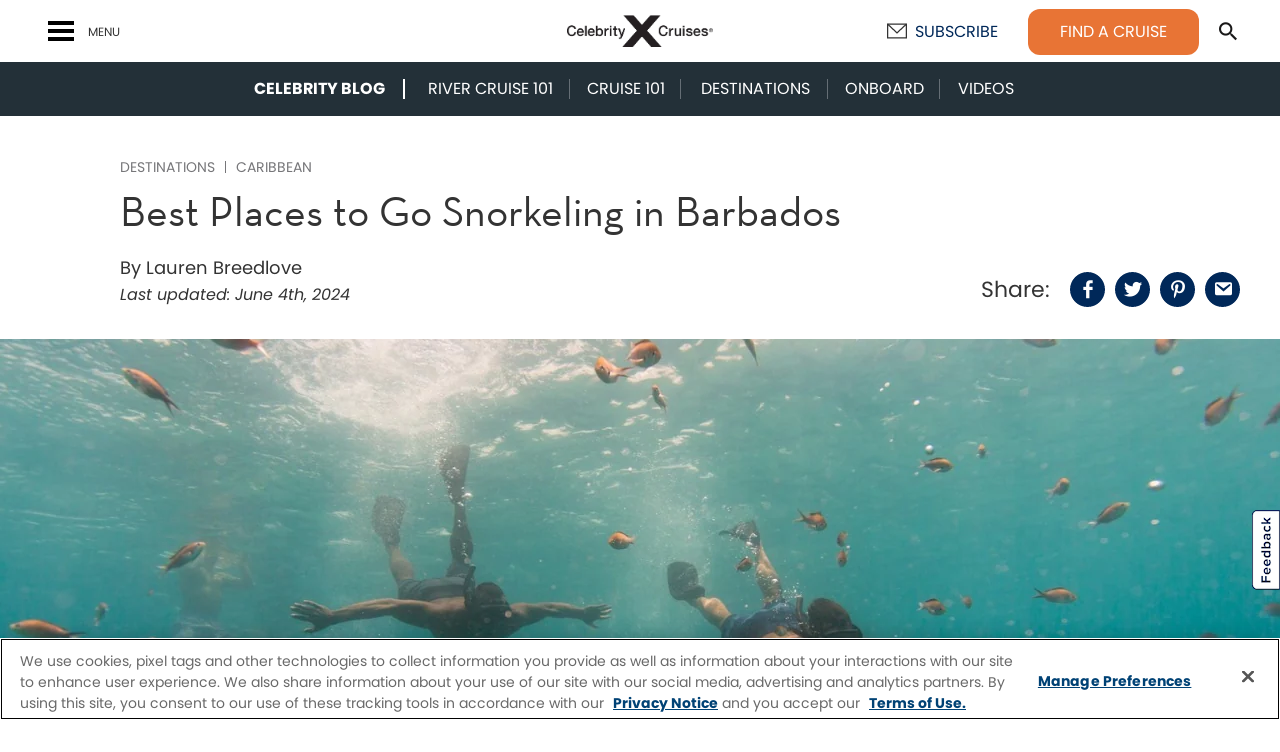

--- FILE ---
content_type: text/html; charset=UTF-8
request_url: https://www.celebritycruises.com/blog/snorkeling-in-barbados
body_size: 40809
content:
<!doctype html>
<!--[if IE 9 ]><html lang="en" class="ie9 lt-ie10 lt-ie11 no-js"> <![endif]-->
<!--[if IE 10 ]><html lang="en" class="ie10 lt-ie11 no-js"> <![endif]-->
<!--[if gt IE 10 ]><html lang="en" class="ie11 no-js"> <![endif]-->
<!--[if !(IE)]><!--><html id="front" lang="en" class="no-js"><!--<![endif]-->
<head>
	<meta charset="utf-8">
<script type="text/javascript" src="https://www.celebritycruises.com/public/3ef858eaf6b14b202df865ba68d106ba6cb6431de6af"  ></script><script type="text/javascript">
/* <![CDATA[ */
 var gform;gform||(document.addEventListener("gform_main_scripts_loaded",function(){gform.scriptsLoaded=!0}),window.addEventListener("DOMContentLoaded",function(){gform.domLoaded=!0}),gform={domLoaded:!1,scriptsLoaded:!1,initializeOnLoaded:function(o){gform.domLoaded&&gform.scriptsLoaded?o():!gform.domLoaded&&gform.scriptsLoaded?window.addEventListener("DOMContentLoaded",o):document.addEventListener("gform_main_scripts_loaded",o)},hooks:{action:{},filter:{}},addAction:function(o,n,r,t){gform.addHook("action",o,n,r,t)},addFilter:function(o,n,r,t){gform.addHook("filter",o,n,r,t)},doAction:function(o){gform.doHook("action",o,arguments)},applyFilters:function(o){return gform.doHook("filter",o,arguments)},removeAction:function(o,n){gform.removeHook("action",o,n)},removeFilter:function(o,n,r){gform.removeHook("filter",o,n,r)},addHook:function(o,n,r,t,i){null==gform.hooks[o][n]&&(gform.hooks[o][n]=[]);var e=gform.hooks[o][n];null==i&&(i=n+"_"+e.length),gform.hooks[o][n].push({tag:i,callable:r,priority:t=null==t?10:t})},doHook:function(n,o,r){var t;if(r=Array.prototype.slice.call(r,1),null!=gform.hooks[n][o]&&((o=gform.hooks[n][o]).sort(function(o,n){return o.priority-n.priority}),o.forEach(function(o){"function"!=typeof(t=o.callable)&&(t=window[t]),"action"==n?t.apply(null,r):r[0]=t.apply(null,r)})),"filter"==n)return r[0]},removeHook:function(o,n,t,i){var r;null!=gform.hooks[o][n]&&(r=(r=gform.hooks[o][n]).filter(function(o,n,r){return!!(null!=i&&i!=o.tag||null!=t&&t!=o.priority)}),gform.hooks[o][n]=r)}}); 
/* ]]> */
</script>


	<title>Best Places to Go Snorkeling in Barbados | Celebrity Cruises</title>

	<meta name="viewport" content="width=device-width, initial-scale=1"/>

  
	<link rel="preload" as="script" href="https://www.celebritycruises.com/public/3ef858eaf6b14b202df865ba68d106ba6cb6431de6af"/><link rel="preload" href="https://www.celebritycruises.com/blog/content/themes/base/css/below-fold.css?v=1750785595" as="style">
	<link rel="preload" href="https://www.celebritycruises.com/blog/content/themes/base/js/below-fold.js?v=1748523332" as="script">

	<script>
			var _h = document.getElementsByTagName("html")[0];
			_h.className = _h.className.replace(/\bno-js\b/,'has-js');
	</script>

	
	<!-- Google Tag Manager -->
	<script>(function(w,d,s,l,i){w[l]=w[l]||[];w[l].push({'gtm.start':
			   new Date().getTime(),event:'gtm.js'});var f=d.getElementsByTagName(s)[0],
		   j=d.createElement(s),dl=l!='dataLayer'?'&l='+l:'';j.async=true;j.src=
		   'https://www.googletagmanager.com/gtm.js?id='+i+dl;f.parentNode.insertBefore(j,f);
	   })(window,document,'script','dataLayer','GTM-NHG5HD6');</script>
	<!-- End Google Tag Manager -->

    <!-- OneTrust Cookies Consent Notice start for www.celebritycruises.com -->
    <script type="text/javascript" src="https://cdn.cookielaw.org/scripttemplates/otSDKStub.js" charset="UTF-8" data-domain-script="3319fdd0-7269-4429-9be7-99ddc16b7a0a"></script>
    <script type="text/javascript">
    function OptanonWrapper() { }
    </script>
    <!-- End OneTrust Cookies Consent Notice -->

	<meta name='robots' content='index, follow, max-image-preview:large, max-snippet:-1, max-video-preview:-1' />

	<!-- This site is optimized with the Yoast SEO plugin v22.5 - https://yoast.com/wordpress/plugins/seo/ -->
	<meta name="description" content="Discover the best places to go snorkeling in Barbados, where you&#039;ll explore shipwrecks and coral reefs and get up close to exotic marine life." />
	<link rel="canonical" href="https://www.celebritycruises.com/blog/snorkeling-in-barbados" />
	<meta property="og:locale" content="en_US" />
	<meta property="og:type" content="article" />
	<meta property="og:title" content="Best Places to Go Snorkeling in Barbados | Celebrity Cruises" />
	<meta property="og:description" content="Discover the best places to go snorkeling in Barbados, where you&#039;ll explore shipwrecks and coral reefs and get up close to exotic marine life." />
	<meta property="og:url" content="https://www.celebritycruises.com/blog/snorkeling-in-barbados" />
	<meta property="og:site_name" content="Celebrity Current" />
	<meta property="article:publisher" content="https://www.facebook.com/CelebrityCruises/" />
	<meta property="article:published_time" content="2020-11-18T14:51:49+00:00" />
	<meta property="article:modified_time" content="2024-06-04T15:24:49+00:00" />
	<meta property="og:image" content="https://www.celebritycruises.com/blog/content/uploads/2020/11/snorkeling-in-barbados-hero.jpg" />
	<meta property="og:image:width" content="1920" />
	<meta property="og:image:height" content="1280" />
	<meta property="og:image:type" content="image/jpeg" />
	<meta name="author" content="Lauren Breedlove" />
	<meta name="twitter:card" content="summary_large_image" />
	<meta name="twitter:creator" content="@CelebrityCruise" />
	<meta name="twitter:site" content="@CelebrityCruise" />
	<meta name="twitter:label1" content="Written by" />
	<meta name="twitter:data1" content="Lauren Breedlove" />
	<meta name="twitter:label2" content="Est. reading time" />
	<meta name="twitter:data2" content="12 minutes" />
	<script type="application/ld+json" class="yoast-schema-graph">{"@context":"https://schema.org","@graph":[{"@type":"Article","@id":"https://www.celebritycruises.com/blog/snorkeling-in-barbados#article","isPartOf":{"@id":"https://www.celebritycruises.com/blog/snorkeling-in-barbados"},"author":{"name":"Lauren Breedlove","@id":"https://www.celebritycruises.com/blog/#/schema/person/8e55394b57a5f0bc54e1627e54a9947b"},"headline":"Best Places to Go Snorkeling in Barbados","datePublished":"2020-11-18T14:51:49+00:00","dateModified":"2024-06-04T15:24:49+00:00","mainEntityOfPage":{"@id":"https://www.celebritycruises.com/blog/snorkeling-in-barbados"},"wordCount":7,"publisher":{"@id":"https://www.celebritycruises.com/blog/#organization"},"image":{"@id":"https://www.celebritycruises.com/blog/snorkeling-in-barbados#primaryimage"},"thumbnailUrl":"https://www.celebritycruises.com/blog/content/uploads/2020/11/snorkeling-in-barbados-hero.jpg","articleSection":["Destinations","Caribbean"],"inLanguage":"en-US"},{"@type":"WebPage","@id":"https://www.celebritycruises.com/blog/snorkeling-in-barbados","url":"https://www.celebritycruises.com/blog/snorkeling-in-barbados","name":"Best Places to Go Snorkeling in Barbados | Celebrity Cruises","isPartOf":{"@id":"https://www.celebritycruises.com/blog/#website"},"primaryImageOfPage":{"@id":"https://www.celebritycruises.com/blog/snorkeling-in-barbados#primaryimage"},"image":{"@id":"https://www.celebritycruises.com/blog/snorkeling-in-barbados#primaryimage"},"thumbnailUrl":"https://www.celebritycruises.com/blog/content/uploads/2020/11/snorkeling-in-barbados-hero.jpg","datePublished":"2020-11-18T14:51:49+00:00","dateModified":"2024-06-04T15:24:49+00:00","description":"Discover the best places to go snorkeling in Barbados, where you'll explore shipwrecks and coral reefs and get up close to exotic marine life.","breadcrumb":{"@id":"https://www.celebritycruises.com/blog/snorkeling-in-barbados#breadcrumb"},"inLanguage":"en-US","potentialAction":[{"@type":"ReadAction","target":["https://www.celebritycruises.com/blog/snorkeling-in-barbados"]}]},{"@type":"ImageObject","inLanguage":"en-US","@id":"https://www.celebritycruises.com/blog/snorkeling-in-barbados#primaryimage","url":"https://www.celebritycruises.com/blog/content/uploads/2020/11/snorkeling-in-barbados-hero.jpg","contentUrl":"https://www.celebritycruises.com/blog/content/uploads/2020/11/snorkeling-in-barbados-hero.jpg","width":1920,"height":1280,"caption":"People snorkeling in Barbados"},{"@type":"BreadcrumbList","@id":"https://www.celebritycruises.com/blog/snorkeling-in-barbados#breadcrumb","itemListElement":[{"@type":"ListItem","position":1,"name":"Home","item":"https://www.celebritycruises.com/blog/"},{"@type":"ListItem","position":2,"name":"Best Places to Go Snorkeling in Barbados"}]},{"@type":"WebSite","@id":"https://www.celebritycruises.com/blog/#website","url":"https://www.celebritycruises.com/blog/","name":"Celebrity Current","description":"Celebrity Cruises Travel Blog","publisher":{"@id":"https://www.celebritycruises.com/blog/#organization"},"potentialAction":[{"@type":"SearchAction","target":{"@type":"EntryPoint","urlTemplate":"https://www.celebritycruises.com/blog/?s={search_term_string}"},"query-input":"required name=search_term_string"}],"inLanguage":"en-US"},{"@type":"Organization","@id":"https://www.celebritycruises.com/blog/#organization","name":"Celebrity Cruises","url":"https://www.celebritycruises.com/blog/","logo":{"@type":"ImageObject","inLanguage":"en-US","@id":"https://www.celebritycruises.com/blog/#/schema/logo/image/","url":"https://www.celebritycruises.com/blog/content/uploads/2020/03/14494830_10154542565870879_5374236055875943377_n.jpg","contentUrl":"https://www.celebritycruises.com/blog/content/uploads/2020/03/14494830_10154542565870879_5374236055875943377_n.jpg","width":180,"height":180,"caption":"Celebrity Cruises"},"image":{"@id":"https://www.celebritycruises.com/blog/#/schema/logo/image/"},"sameAs":["https://www.facebook.com/CelebrityCruises/","https://x.com/CelebrityCruise","https://www.instagram.com/celebritycruises/","https://www.pinterest.com/celebritycruise/","https://www.youtube.com/celebritycruises"]},{"@type":"Person","@id":"https://www.celebritycruises.com/blog/#/schema/person/8e55394b57a5f0bc54e1627e54a9947b","name":"Lauren Breedlove","image":{"@type":"ImageObject","inLanguage":"en-US","@id":"https://www.celebritycruises.com/blog/#/schema/person/image/","url":"https://secure.gravatar.com/avatar/7b75eba920650ce7fe6bfd734bd22d51?s=96&d=mm&r=g","contentUrl":"https://secure.gravatar.com/avatar/7b75eba920650ce7fe6bfd734bd22d51?s=96&d=mm&r=g","caption":"Lauren Breedlove"},"url":"https://www.celebritycruises.com/blog/author/laurenbreedlove"}]}</script>
	<!-- / Yoast SEO plugin. -->


<link rel="https://api.w.org/" href="https://www.celebritycruises.com/blog/wp-json/" /><link rel="alternate" type="application/json" href="https://www.celebritycruises.com/blog/wp-json/wp/v2/posts/8504" /><link rel="alternate" type="application/json+oembed" href="https://www.celebritycruises.com/blog/wp-json/oembed/1.0/embed?url=https%3A%2F%2Fwww.celebritycruises.com%2Fblog%2Fsnorkeling-in-barbados" />
<link rel="alternate" type="text/xml+oembed" href="https://www.celebritycruises.com/blog/wp-json/oembed/1.0/embed?url=https%3A%2F%2Fwww.celebritycruises.com%2Fblog%2Fsnorkeling-in-barbados&#038;format=xml" />

  	     	  <style media="screen" type="text/css">@font-face{font-family:"NeutrafaceText";src:url("/blog/content/themes/base/font/NeutrafaceText-Book.woff") format("woff");font-weight:300;font-style:normal;font-display:swap}@font-face{font-family:"Flaticon";src:url("/blog/content/themes/base/font/flaticon/Flaticon.eot");src:url("/blog/content/themes/base/font/flaticon/Flaticon.eot?#iefix") format("embedded-opentype"),url("/blog/content/themes/base/font/flaticon/Flaticon.woff2") format("woff2"),url("/blog/content/themes/base/font/flaticon/Flaticon.woff") format("woff"),url("/blog/content/themes/base/font/flaticon/Flaticon.ttf") format("truetype"),url("/blog/content/themes/base/font/flaticon/Flaticon.svg#Flaticon") format("svg");font-weight:normal;font-style:normal}@media screen and (-webkit-min-device-pixel-ratio: 0){@font-face{font-family:"Flaticon";src:url("/blog/content/themes/base/font/flaticon/Flaticon.svg#Flaticon") format("svg")}}.fi:before{display:inline-block;font-family:"Flaticon";font-style:normal;font-weight:normal;font-variant:normal;line-height:1;text-decoration:inherit;text-rendering:optimizeLegibility;text-transform:none;-moz-osx-font-smoothing:grayscale;-webkit-font-smoothing:antialiased;font-smoothing:antialiased}.flaticon-phone-call-button:before{content:""}.flaticon-search:before{content:""}.flaticon-arrow:before{content:""}.flaticon-back:before{content:""}.flaticon-down:before{content:""}.flaticon-arrow-1:before{content:""}.flaticon-facebook-logo:before{content:""}.flaticon-twitter-social-logotype:before{content:""}.flaticon-instagram-social-network-logo-of-photo-camera:before{content:""}.flaticon-pinterest-social-logo:before{content:""}.flaticon-youtube-symbol:before{content:""}.flaticon-close-button:before{content:""}.flaticon-buffet:before{content:""}.flaticon-slider-arrow:before{content:""}.flaticon-email:before{content:""}*,*::before,*::after{-webkit-box-sizing:border-box;box-sizing:border-box}html{font-family:sans-serif;line-height:1.15;-webkit-text-size-adjust:100%;-webkit-tap-highlight-color:rgba(0,0,0,0)}article,aside,figcaption,figure,footer,header,hgroup,main,nav,section{display:block}body{margin:0;font-family:-apple-system,BlinkMacSystemFont,"Segoe UI",Roboto,"Helvetica Neue",Arial,"Noto Sans",sans-serif,"Apple Color Emoji","Segoe UI Emoji","Segoe UI Symbol","Noto Color Emoji";font-size:1rem;font-weight:400;line-height:1.5;color:#212529;text-align:left;background-color:#fff}[tabindex="-1"]:focus{outline:0 !important}hr{-webkit-box-sizing:content-box;box-sizing:content-box;height:0;overflow:visible}h1,h2,h3,h4,h5,h6{margin-top:0;margin-bottom:.5rem}p{margin-top:0;margin-bottom:1rem}abbr[title],abbr[data-original-title]{text-decoration:underline;-webkit-text-decoration:underline dotted;text-decoration:underline dotted;cursor:help;border-bottom:0;text-decoration-skip-ink:none}address{margin-bottom:1rem;font-style:normal;line-height:inherit}ol,ul,dl{margin-top:0;margin-bottom:1rem}ol ol,ul ul,ol ul,ul ol{margin-bottom:0}dt{font-weight:700}dd{margin-bottom:.5rem;margin-left:0}blockquote{margin:0 0 1rem}b,strong{font-weight:bolder}small{font-size:80%}sub,sup{position:relative;font-size:75%;line-height:0;vertical-align:baseline}sub{bottom:-0.25em}sup{top:-0.5em}a{color:#007bff;text-decoration:none;background-color:rgba(0,0,0,0)}a:hover{color:#0056b3;text-decoration:underline}a:not([href]):not([tabindex]){color:inherit;text-decoration:none}a:not([href]):not([tabindex]):hover,a:not([href]):not([tabindex]):focus{color:inherit;text-decoration:none}a:not([href]):not([tabindex]):focus{outline:0}pre,code,kbd,samp{font-family:SFMono-Regular,Menlo,Monaco,Consolas,"Liberation Mono","Courier New",monospace;font-size:1em}pre{margin-top:0;margin-bottom:1rem;overflow:auto}figure{margin:0 0 1rem}img{vertical-align:middle;border-style:none}svg{overflow:hidden;vertical-align:middle}table{border-collapse:collapse}caption{padding-top:.75rem;padding-bottom:.75rem;color:#6c757d;text-align:left;caption-side:bottom}th{text-align:inherit}label{display:inline-block;margin-bottom:.5rem}button{border-radius:0}button:focus{outline:1px dotted;outline:5px auto -webkit-focus-ring-color}input,button,select,optgroup,textarea{margin:0;font-family:inherit;font-size:inherit;line-height:inherit}button,input{overflow:visible}button,select{text-transform:none}select{word-wrap:normal}button,[type=button],[type=reset],[type=submit]{-webkit-appearance:button}button:not(:disabled),[type=button]:not(:disabled),[type=reset]:not(:disabled),[type=submit]:not(:disabled){cursor:pointer}button::-moz-focus-inner,[type=button]::-moz-focus-inner,[type=reset]::-moz-focus-inner,[type=submit]::-moz-focus-inner{padding:0;border-style:none}input[type=radio],input[type=checkbox]{-webkit-box-sizing:border-box;box-sizing:border-box;padding:0}input[type=date],input[type=time],input[type=datetime-local],input[type=month]{-webkit-appearance:listbox}textarea{overflow:auto;resize:vertical}fieldset{min-width:0;padding:0;margin:0;border:0}legend{display:block;width:100%;max-width:100%;padding:0;margin-bottom:.5rem;font-size:1.5rem;line-height:inherit;color:inherit;white-space:normal}progress{vertical-align:baseline}[type=number]::-webkit-inner-spin-button,[type=number]::-webkit-outer-spin-button{height:auto}[type=search]{outline-offset:-2px;-webkit-appearance:none}[type=search]::-webkit-search-decoration{-webkit-appearance:none}::-webkit-file-upload-button{font:inherit;-webkit-appearance:button}output{display:inline-block}summary{display:list-item;cursor:pointer}template{display:none}[hidden]{display:none !important}.fade{-webkit-transition:opacity .15s linear;transition:opacity .15s linear}@media(prefers-reduced-motion: reduce){.fade{-webkit-transition:none;transition:none}}.fade:not(.show){opacity:0}.collapse:not(.show){display:none}.collapsing{position:relative;height:0;overflow:hidden;-webkit-transition:height .35s ease;transition:height .35s ease}@media(prefers-reduced-motion: reduce){.collapsing{-webkit-transition:none;transition:none}}*,*:before,*:after{-webkit-box-sizing:border-box;box-sizing:border-box}.site-wrap{max-width:1920px;margin:0 auto;overflow:hidden}section{padding:40px 0}@media(min-width: 768px){section{padding:50px 0}}@media(min-width: 992px){section{padding:60px 0}}section.white{background:#fff}section.white+section.white{padding-top:0}section.gray{background:#f8f8f8}section.gray+section.gray{padding-top:0}section.dark-gray{background:#233038}section.dark-gray+section.dark-gray{padding-top:0}section.blue{background:#002859}section.blue+section.blue{padding-top:0}.lead_content{margin:0 0 30px}@media(min-width: 768px){.lead_content{margin:0 0 40px}}@media(min-width: 992px){.lead_content{margin:0 0 50px}}html{width:100%;height:100%}body{width:100%;height:100%;margin:0;padding:0;background:#fff;-webkit-font-smoothing:antialiased;-moz-osx-font-smoothing:grayscale}input[type=text],input[type=email],select,textarea{background:#fff;border:1px solid #e1e1e1;border-radius:0;color:#000;display:block;font-size:1.6rem;padding:11px 15px;text-align:left;width:100%;font-weight:400;appearance:none;-moz-appearance:none;-webkit-appearance:none;-webkit-transition:all .2s ease-in-out;transition:all .2s ease-in-out}@media(prefers-reduced-motion: reduce){input[type=text],input[type=email],select,textarea{-webkit-transition:none;transition:none}}@media(min-width: 768px){input[type=text],input[type=email],select,textarea{padding:12px 18px}}select{background-image:url("/blog/content/themes/base/img/icons/select-arrow-down.png");background-size:15px auto;background-position:right center;background-repeat:no-repeat;-webkit-appearance:none;-moz-appearance:none;appearance:none;cursor:pointer;padding-right:45px}select:focus{background-image:url("/blog/content/themes/base/img/icons/select-arrow-up.png")}select option{font-size:1.6rem}textarea{height:110px}select::-ms-expand{display:none}input[type=submit]{color:#fff}input[type=submit]:hover{color:#fff}label{display:block;font-size:1.6rem;cursor:pointer;line-height:1.2;font-weight:500;margin:0 0 5px}.legal{font-size:12px;margin:0}.gform_wrapper .gform_fields{margin:0;padding:0;list-style:none}.gform_wrapper .gform_fields li{margin:0 0 30px;padding:0}.gform_wrapper .gform_fields li:before{display:none}@media(min-width: 768px){.gform_wrapper .gform_fields li{display:inline-block;vertical-align:top;width:100%}}@media(min-width: 768px){.gform_wrapper .gform_fields input[type=text],.gform_wrapper .gform_fields select{max-width:49%}}.gform_wrapper .gfield_radio,.gform_wrapper .gfield_checkbox{margin:14px 0 0;padding:0;list-style:none}.gform_wrapper .gfield_radio li,.gform_wrapper .gfield_checkbox li{display:block;margin:6px 0 0}.gform_wrapper .gfield_radio li:first-child,.gform_wrapper .gfield_checkbox li:first-child{margin:0}.gform_wrapper .gfield_radio li label.checkbox-label,.gform_wrapper .gfield_checkbox li label.checkbox-label{text-transform:none;font-weight:400;padding:0 0 0 28px;color:#000;position:relative;line-height:1.4;margin:0;font-size:14px}.gform_wrapper .gfield_radio li label.checkbox-label:before,.gform_wrapper .gfield_checkbox li label.checkbox-label:before{display:block;content:"";height:15px;width:15px;border:1px solid #e1e1e1;border-radius:2px;background:#fff;position:absolute;left:0;top:2px;-webkit-transition:all .2s ease-in-out;transition:all .2s ease-in-out}@media(prefers-reduced-motion: reduce){.gform_wrapper .gfield_radio li label.checkbox-label:before,.gform_wrapper .gfield_checkbox li label.checkbox-label:before{-webkit-transition:none;transition:none}}.gform_wrapper .gfield_radio li input,.gform_wrapper .gfield_checkbox li input{position:absolute;left:-9999px;opacity:0}.gform_wrapper .gfield_radio li label.checkbox-label{padding:0 0 0 23px}.gform_wrapper .gfield_radio li label.checkbox-label:before{border-radius:50%;border:1px solid #e1e1e1;height:13px;width:13px;top:3px}.gform_wrapper .gfield_radio li input:checked+label:before{border:1px solid #ccc}.gform_wrapper .gfield_radio li input:checked+label:after{content:"";position:absolute;border-radius:50%;background:#ccc;height:5px;width:5px;top:7px;left:4px}.gform_wrapper .gfield_checkbox li input:checked+label:after{content:"✔";position:absolute;left:1px;top:-9px;z-index:10;font-size:20px;color:#ccc}.gform_wrapper .gfield_contains_required>label{padding-left:14px;position:relative}.gform_wrapper .gfield_required{display:block;width:4px;height:4px;text-align:left;text-indent:-9999px;position:absolute;left:0;top:3px;border-radius:50%;background:#ccc}.gform_wrapper .form-legend{text-align:right;font-size:14px;line-height:1.2}.gform_wrapper .form-legend h4,.gform_wrapper .form-legend p{text-align:left}.gform_wrapper .form-legend .gfield_required{display:inline-block;vertical-align:top;position:static;margin:3px 3px 0 0}@media(min-width: 768px){#gform_1_bkup #field_1_1,#gform_1_bkup #field_1_2{width:48%}}#gform_1_bkup #field_1_1 input,#gform_1_bkup #field_1_1 select,#gform_1_bkup #field_1_2 input,#gform_1_bkup #field_1_2 select{max-width:none}@media(min-width: 768px){#gform_1_bkup #field_1_2{margin-left:4%}}.gform_wrapper{margin:30px 0 0}@media(min-width: 768px){.gform_wrapper{margin:40px 0 0}}@media(min-width: 992px){.gform_wrapper{margin:45px 0 0}}.gform_wrapper .gform_hidden{position:absolute;left:-9999px}.gform_wrapper .gform_body{text-align:left}.gform_wrapper .hidden_label .gfield_label{display:none}.gform_wrapper .label-opacity .gfield_label{opacity:0;cursor:default}@media(max-width: 767.98px){.gform_wrapper .label-opacity .gfield_label{display:none}}.gform_wrapper .validation_error,.gform_wrapper .validation_message{font-size:12px;color:#fff;margin:3px 0 0}.gform_wrapper .validation_error{margin:0 0 30px}.gform_wrapper .gfield_error select,.gform_wrapper .gfield_error input,.gform_wrapper .gfield_error textarea{border-color:#ccc}.gform_wrapper .gfield_error .ginput_container_checkbox{padding:15px;border:1px solid #ccc;border-radius:8px;background:#fff;margin:14px 0 0}.gform_wrapper .gfield_error .ginput_container_checkbox .gfield_checkbox{margin:0}.gform_wrapper .gfield label.error{font-size:12px;color:#ccc;margin:5px 0 0;text-transform:none;font-weight:400;padding:0}.gform_wrapper .gform_validation_container{display:none !important}.gform_confirmation_wrapper .gform_confirmation_message{font-size:1.8rem;margin:50px 0}@media(min-width: 768px){.gform_confirmation_wrapper .gform_confirmation_message{font-size:2.4rem}}a.privacy-policy{color:#fff}.d-none{display:none !important}.d-inline{display:inline !important}.d-inline-block{display:inline-block !important}.d-block{display:block !important}.d-table{display:table !important}.d-table-row{display:table-row !important}.d-table-cell{display:table-cell !important}.d-flex{display:-webkit-box !important;display:-ms-flexbox !important;display:flex !important}.d-inline-flex{display:-webkit-inline-box !important;display:-ms-inline-flexbox !important;display:inline-flex !important}@media(min-width: 576px){.d-sm-none{display:none !important}.d-sm-inline{display:inline !important}.d-sm-inline-block{display:inline-block !important}.d-sm-block{display:block !important}.d-sm-table{display:table !important}.d-sm-table-row{display:table-row !important}.d-sm-table-cell{display:table-cell !important}.d-sm-flex{display:-webkit-box !important;display:-ms-flexbox !important;display:flex !important}.d-sm-inline-flex{display:-webkit-inline-box !important;display:-ms-inline-flexbox !important;display:inline-flex !important}}@media(min-width: 768px){.d-md-none{display:none !important}.d-md-inline{display:inline !important}.d-md-inline-block{display:inline-block !important}.d-md-block{display:block !important}.d-md-table{display:table !important}.d-md-table-row{display:table-row !important}.d-md-table-cell{display:table-cell !important}.d-md-flex{display:-webkit-box !important;display:-ms-flexbox !important;display:flex !important}.d-md-inline-flex{display:-webkit-inline-box !important;display:-ms-inline-flexbox !important;display:inline-flex !important}}@media(min-width: 992px){.d-lg-none{display:none !important}.d-lg-inline{display:inline !important}.d-lg-inline-block{display:inline-block !important}.d-lg-block{display:block !important}.d-lg-table{display:table !important}.d-lg-table-row{display:table-row !important}.d-lg-table-cell{display:table-cell !important}.d-lg-flex{display:-webkit-box !important;display:-ms-flexbox !important;display:flex !important}.d-lg-inline-flex{display:-webkit-inline-box !important;display:-ms-inline-flexbox !important;display:inline-flex !important}}@media(min-width: 1200px){.d-xl-none{display:none !important}.d-xl-inline{display:inline !important}.d-xl-inline-block{display:inline-block !important}.d-xl-block{display:block !important}.d-xl-table{display:table !important}.d-xl-table-row{display:table-row !important}.d-xl-table-cell{display:table-cell !important}.d-xl-flex{display:-webkit-box !important;display:-ms-flexbox !important;display:flex !important}.d-xl-inline-flex{display:-webkit-inline-box !important;display:-ms-inline-flexbox !important;display:inline-flex !important}}@media print{.d-print-none{display:none !important}.d-print-inline{display:inline !important}.d-print-inline-block{display:inline-block !important}.d-print-block{display:block !important}.d-print-table{display:table !important}.d-print-table-row{display:table-row !important}.d-print-table-cell{display:table-cell !important}.d-print-flex{display:-webkit-box !important;display:-ms-flexbox !important;display:flex !important}.d-print-inline-flex{display:-webkit-inline-box !important;display:-ms-inline-flexbox !important;display:inline-flex !important}}.flex-row{-webkit-box-orient:horizontal !important;-webkit-box-direction:normal !important;-ms-flex-direction:row !important;flex-direction:row !important}.flex-column{-webkit-box-orient:vertical !important;-webkit-box-direction:normal !important;-ms-flex-direction:column !important;flex-direction:column !important}.flex-row-reverse{-webkit-box-orient:horizontal !important;-webkit-box-direction:reverse !important;-ms-flex-direction:row-reverse !important;flex-direction:row-reverse !important}.flex-column-reverse{-webkit-box-orient:vertical !important;-webkit-box-direction:reverse !important;-ms-flex-direction:column-reverse !important;flex-direction:column-reverse !important}.flex-wrap{-ms-flex-wrap:wrap !important;flex-wrap:wrap !important}.flex-nowrap{-ms-flex-wrap:nowrap !important;flex-wrap:nowrap !important}.flex-wrap-reverse{-ms-flex-wrap:wrap-reverse !important;flex-wrap:wrap-reverse !important}.flex-fill{-webkit-box-flex:1 !important;-ms-flex:1 1 auto !important;flex:1 1 auto !important}.flex-grow-0{-webkit-box-flex:0 !important;-ms-flex-positive:0 !important;flex-grow:0 !important}.flex-grow-1{-webkit-box-flex:1 !important;-ms-flex-positive:1 !important;flex-grow:1 !important}.flex-shrink-0{-ms-flex-negative:0 !important;flex-shrink:0 !important}.flex-shrink-1{-ms-flex-negative:1 !important;flex-shrink:1 !important}.justify-content-start{-webkit-box-pack:start !important;-ms-flex-pack:start !important;justify-content:flex-start !important}.justify-content-end{-webkit-box-pack:end !important;-ms-flex-pack:end !important;justify-content:flex-end !important}.justify-content-center{-webkit-box-pack:center !important;-ms-flex-pack:center !important;justify-content:center !important}.justify-content-between{-webkit-box-pack:justify !important;-ms-flex-pack:justify !important;justify-content:space-between !important}.justify-content-around{-ms-flex-pack:distribute !important;justify-content:space-around !important}.align-items-start{-webkit-box-align:start !important;-ms-flex-align:start !important;align-items:flex-start !important}.align-items-end{-webkit-box-align:end !important;-ms-flex-align:end !important;align-items:flex-end !important}.align-items-center{-webkit-box-align:center !important;-ms-flex-align:center !important;align-items:center !important}.align-items-baseline{-webkit-box-align:baseline !important;-ms-flex-align:baseline !important;align-items:baseline !important}.align-items-stretch{-webkit-box-align:stretch !important;-ms-flex-align:stretch !important;align-items:stretch !important}.align-content-start{-ms-flex-line-pack:start !important;align-content:flex-start !important}.align-content-end{-ms-flex-line-pack:end !important;align-content:flex-end !important}.align-content-center{-ms-flex-line-pack:center !important;align-content:center !important}.align-content-between{-ms-flex-line-pack:justify !important;align-content:space-between !important}.align-content-around{-ms-flex-line-pack:distribute !important;align-content:space-around !important}.align-content-stretch{-ms-flex-line-pack:stretch !important;align-content:stretch !important}.align-self-auto{-ms-flex-item-align:auto !important;align-self:auto !important}.align-self-start{-ms-flex-item-align:start !important;align-self:flex-start !important}.align-self-end{-ms-flex-item-align:end !important;align-self:flex-end !important}.align-self-center{-ms-flex-item-align:center !important;align-self:center !important}.align-self-baseline{-ms-flex-item-align:baseline !important;align-self:baseline !important}.align-self-stretch{-ms-flex-item-align:stretch !important;align-self:stretch !important}@media(min-width: 576px){.flex-sm-row{-webkit-box-orient:horizontal !important;-webkit-box-direction:normal !important;-ms-flex-direction:row !important;flex-direction:row !important}.flex-sm-column{-webkit-box-orient:vertical !important;-webkit-box-direction:normal !important;-ms-flex-direction:column !important;flex-direction:column !important}.flex-sm-row-reverse{-webkit-box-orient:horizontal !important;-webkit-box-direction:reverse !important;-ms-flex-direction:row-reverse !important;flex-direction:row-reverse !important}.flex-sm-column-reverse{-webkit-box-orient:vertical !important;-webkit-box-direction:reverse !important;-ms-flex-direction:column-reverse !important;flex-direction:column-reverse !important}.flex-sm-wrap{-ms-flex-wrap:wrap !important;flex-wrap:wrap !important}.flex-sm-nowrap{-ms-flex-wrap:nowrap !important;flex-wrap:nowrap !important}.flex-sm-wrap-reverse{-ms-flex-wrap:wrap-reverse !important;flex-wrap:wrap-reverse !important}.flex-sm-fill{-webkit-box-flex:1 !important;-ms-flex:1 1 auto !important;flex:1 1 auto !important}.flex-sm-grow-0{-webkit-box-flex:0 !important;-ms-flex-positive:0 !important;flex-grow:0 !important}.flex-sm-grow-1{-webkit-box-flex:1 !important;-ms-flex-positive:1 !important;flex-grow:1 !important}.flex-sm-shrink-0{-ms-flex-negative:0 !important;flex-shrink:0 !important}.flex-sm-shrink-1{-ms-flex-negative:1 !important;flex-shrink:1 !important}.justify-content-sm-start{-webkit-box-pack:start !important;-ms-flex-pack:start !important;justify-content:flex-start !important}.justify-content-sm-end{-webkit-box-pack:end !important;-ms-flex-pack:end !important;justify-content:flex-end !important}.justify-content-sm-center{-webkit-box-pack:center !important;-ms-flex-pack:center !important;justify-content:center !important}.justify-content-sm-between{-webkit-box-pack:justify !important;-ms-flex-pack:justify !important;justify-content:space-between !important}.justify-content-sm-around{-ms-flex-pack:distribute !important;justify-content:space-around !important}.align-items-sm-start{-webkit-box-align:start !important;-ms-flex-align:start !important;align-items:flex-start !important}.align-items-sm-end{-webkit-box-align:end !important;-ms-flex-align:end !important;align-items:flex-end !important}.align-items-sm-center{-webkit-box-align:center !important;-ms-flex-align:center !important;align-items:center !important}.align-items-sm-baseline{-webkit-box-align:baseline !important;-ms-flex-align:baseline !important;align-items:baseline !important}.align-items-sm-stretch{-webkit-box-align:stretch !important;-ms-flex-align:stretch !important;align-items:stretch !important}.align-content-sm-start{-ms-flex-line-pack:start !important;align-content:flex-start !important}.align-content-sm-end{-ms-flex-line-pack:end !important;align-content:flex-end !important}.align-content-sm-center{-ms-flex-line-pack:center !important;align-content:center !important}.align-content-sm-between{-ms-flex-line-pack:justify !important;align-content:space-between !important}.align-content-sm-around{-ms-flex-line-pack:distribute !important;align-content:space-around !important}.align-content-sm-stretch{-ms-flex-line-pack:stretch !important;align-content:stretch !important}.align-self-sm-auto{-ms-flex-item-align:auto !important;align-self:auto !important}.align-self-sm-start{-ms-flex-item-align:start !important;align-self:flex-start !important}.align-self-sm-end{-ms-flex-item-align:end !important;align-self:flex-end !important}.align-self-sm-center{-ms-flex-item-align:center !important;align-self:center !important}.align-self-sm-baseline{-ms-flex-item-align:baseline !important;align-self:baseline !important}.align-self-sm-stretch{-ms-flex-item-align:stretch !important;align-self:stretch !important}}@media(min-width: 768px){.flex-md-row{-webkit-box-orient:horizontal !important;-webkit-box-direction:normal !important;-ms-flex-direction:row !important;flex-direction:row !important}.flex-md-column{-webkit-box-orient:vertical !important;-webkit-box-direction:normal !important;-ms-flex-direction:column !important;flex-direction:column !important}.flex-md-row-reverse{-webkit-box-orient:horizontal !important;-webkit-box-direction:reverse !important;-ms-flex-direction:row-reverse !important;flex-direction:row-reverse !important}.flex-md-column-reverse{-webkit-box-orient:vertical !important;-webkit-box-direction:reverse !important;-ms-flex-direction:column-reverse !important;flex-direction:column-reverse !important}.flex-md-wrap{-ms-flex-wrap:wrap !important;flex-wrap:wrap !important}.flex-md-nowrap{-ms-flex-wrap:nowrap !important;flex-wrap:nowrap !important}.flex-md-wrap-reverse{-ms-flex-wrap:wrap-reverse !important;flex-wrap:wrap-reverse !important}.flex-md-fill{-webkit-box-flex:1 !important;-ms-flex:1 1 auto !important;flex:1 1 auto !important}.flex-md-grow-0{-webkit-box-flex:0 !important;-ms-flex-positive:0 !important;flex-grow:0 !important}.flex-md-grow-1{-webkit-box-flex:1 !important;-ms-flex-positive:1 !important;flex-grow:1 !important}.flex-md-shrink-0{-ms-flex-negative:0 !important;flex-shrink:0 !important}.flex-md-shrink-1{-ms-flex-negative:1 !important;flex-shrink:1 !important}.justify-content-md-start{-webkit-box-pack:start !important;-ms-flex-pack:start !important;justify-content:flex-start !important}.justify-content-md-end{-webkit-box-pack:end !important;-ms-flex-pack:end !important;justify-content:flex-end !important}.justify-content-md-center{-webkit-box-pack:center !important;-ms-flex-pack:center !important;justify-content:center !important}.justify-content-md-between{-webkit-box-pack:justify !important;-ms-flex-pack:justify !important;justify-content:space-between !important}.justify-content-md-around{-ms-flex-pack:distribute !important;justify-content:space-around !important}.align-items-md-start{-webkit-box-align:start !important;-ms-flex-align:start !important;align-items:flex-start !important}.align-items-md-end{-webkit-box-align:end !important;-ms-flex-align:end !important;align-items:flex-end !important}.align-items-md-center{-webkit-box-align:center !important;-ms-flex-align:center !important;align-items:center !important}.align-items-md-baseline{-webkit-box-align:baseline !important;-ms-flex-align:baseline !important;align-items:baseline !important}.align-items-md-stretch{-webkit-box-align:stretch !important;-ms-flex-align:stretch !important;align-items:stretch !important}.align-content-md-start{-ms-flex-line-pack:start !important;align-content:flex-start !important}.align-content-md-end{-ms-flex-line-pack:end !important;align-content:flex-end !important}.align-content-md-center{-ms-flex-line-pack:center !important;align-content:center !important}.align-content-md-between{-ms-flex-line-pack:justify !important;align-content:space-between !important}.align-content-md-around{-ms-flex-line-pack:distribute !important;align-content:space-around !important}.align-content-md-stretch{-ms-flex-line-pack:stretch !important;align-content:stretch !important}.align-self-md-auto{-ms-flex-item-align:auto !important;align-self:auto !important}.align-self-md-start{-ms-flex-item-align:start !important;align-self:flex-start !important}.align-self-md-end{-ms-flex-item-align:end !important;align-self:flex-end !important}.align-self-md-center{-ms-flex-item-align:center !important;align-self:center !important}.align-self-md-baseline{-ms-flex-item-align:baseline !important;align-self:baseline !important}.align-self-md-stretch{-ms-flex-item-align:stretch !important;align-self:stretch !important}}@media(min-width: 992px){.flex-lg-row{-webkit-box-orient:horizontal !important;-webkit-box-direction:normal !important;-ms-flex-direction:row !important;flex-direction:row !important}.flex-lg-column{-webkit-box-orient:vertical !important;-webkit-box-direction:normal !important;-ms-flex-direction:column !important;flex-direction:column !important}.flex-lg-row-reverse{-webkit-box-orient:horizontal !important;-webkit-box-direction:reverse !important;-ms-flex-direction:row-reverse !important;flex-direction:row-reverse !important}.flex-lg-column-reverse{-webkit-box-orient:vertical !important;-webkit-box-direction:reverse !important;-ms-flex-direction:column-reverse !important;flex-direction:column-reverse !important}.flex-lg-wrap{-ms-flex-wrap:wrap !important;flex-wrap:wrap !important}.flex-lg-nowrap{-ms-flex-wrap:nowrap !important;flex-wrap:nowrap !important}.flex-lg-wrap-reverse{-ms-flex-wrap:wrap-reverse !important;flex-wrap:wrap-reverse !important}.flex-lg-fill{-webkit-box-flex:1 !important;-ms-flex:1 1 auto !important;flex:1 1 auto !important}.flex-lg-grow-0{-webkit-box-flex:0 !important;-ms-flex-positive:0 !important;flex-grow:0 !important}.flex-lg-grow-1{-webkit-box-flex:1 !important;-ms-flex-positive:1 !important;flex-grow:1 !important}.flex-lg-shrink-0{-ms-flex-negative:0 !important;flex-shrink:0 !important}.flex-lg-shrink-1{-ms-flex-negative:1 !important;flex-shrink:1 !important}.justify-content-lg-start{-webkit-box-pack:start !important;-ms-flex-pack:start !important;justify-content:flex-start !important}.justify-content-lg-end{-webkit-box-pack:end !important;-ms-flex-pack:end !important;justify-content:flex-end !important}.justify-content-lg-center{-webkit-box-pack:center !important;-ms-flex-pack:center !important;justify-content:center !important}.justify-content-lg-between{-webkit-box-pack:justify !important;-ms-flex-pack:justify !important;justify-content:space-between !important}.justify-content-lg-around{-ms-flex-pack:distribute !important;justify-content:space-around !important}.align-items-lg-start{-webkit-box-align:start !important;-ms-flex-align:start !important;align-items:flex-start !important}.align-items-lg-end{-webkit-box-align:end !important;-ms-flex-align:end !important;align-items:flex-end !important}.align-items-lg-center{-webkit-box-align:center !important;-ms-flex-align:center !important;align-items:center !important}.align-items-lg-baseline{-webkit-box-align:baseline !important;-ms-flex-align:baseline !important;align-items:baseline !important}.align-items-lg-stretch{-webkit-box-align:stretch !important;-ms-flex-align:stretch !important;align-items:stretch !important}.align-content-lg-start{-ms-flex-line-pack:start !important;align-content:flex-start !important}.align-content-lg-end{-ms-flex-line-pack:end !important;align-content:flex-end !important}.align-content-lg-center{-ms-flex-line-pack:center !important;align-content:center !important}.align-content-lg-between{-ms-flex-line-pack:justify !important;align-content:space-between !important}.align-content-lg-around{-ms-flex-line-pack:distribute !important;align-content:space-around !important}.align-content-lg-stretch{-ms-flex-line-pack:stretch !important;align-content:stretch !important}.align-self-lg-auto{-ms-flex-item-align:auto !important;align-self:auto !important}.align-self-lg-start{-ms-flex-item-align:start !important;align-self:flex-start !important}.align-self-lg-end{-ms-flex-item-align:end !important;align-self:flex-end !important}.align-self-lg-center{-ms-flex-item-align:center !important;align-self:center !important}.align-self-lg-baseline{-ms-flex-item-align:baseline !important;align-self:baseline !important}.align-self-lg-stretch{-ms-flex-item-align:stretch !important;align-self:stretch !important}}@media(min-width: 1200px){.flex-xl-row{-webkit-box-orient:horizontal !important;-webkit-box-direction:normal !important;-ms-flex-direction:row !important;flex-direction:row !important}.flex-xl-column{-webkit-box-orient:vertical !important;-webkit-box-direction:normal !important;-ms-flex-direction:column !important;flex-direction:column !important}.flex-xl-row-reverse{-webkit-box-orient:horizontal !important;-webkit-box-direction:reverse !important;-ms-flex-direction:row-reverse !important;flex-direction:row-reverse !important}.flex-xl-column-reverse{-webkit-box-orient:vertical !important;-webkit-box-direction:reverse !important;-ms-flex-direction:column-reverse !important;flex-direction:column-reverse !important}.flex-xl-wrap{-ms-flex-wrap:wrap !important;flex-wrap:wrap !important}.flex-xl-nowrap{-ms-flex-wrap:nowrap !important;flex-wrap:nowrap !important}.flex-xl-wrap-reverse{-ms-flex-wrap:wrap-reverse !important;flex-wrap:wrap-reverse !important}.flex-xl-fill{-webkit-box-flex:1 !important;-ms-flex:1 1 auto !important;flex:1 1 auto !important}.flex-xl-grow-0{-webkit-box-flex:0 !important;-ms-flex-positive:0 !important;flex-grow:0 !important}.flex-xl-grow-1{-webkit-box-flex:1 !important;-ms-flex-positive:1 !important;flex-grow:1 !important}.flex-xl-shrink-0{-ms-flex-negative:0 !important;flex-shrink:0 !important}.flex-xl-shrink-1{-ms-flex-negative:1 !important;flex-shrink:1 !important}.justify-content-xl-start{-webkit-box-pack:start !important;-ms-flex-pack:start !important;justify-content:flex-start !important}.justify-content-xl-end{-webkit-box-pack:end !important;-ms-flex-pack:end !important;justify-content:flex-end !important}.justify-content-xl-center{-webkit-box-pack:center !important;-ms-flex-pack:center !important;justify-content:center !important}.justify-content-xl-between{-webkit-box-pack:justify !important;-ms-flex-pack:justify !important;justify-content:space-between !important}.justify-content-xl-around{-ms-flex-pack:distribute !important;justify-content:space-around !important}.align-items-xl-start{-webkit-box-align:start !important;-ms-flex-align:start !important;align-items:flex-start !important}.align-items-xl-end{-webkit-box-align:end !important;-ms-flex-align:end !important;align-items:flex-end !important}.align-items-xl-center{-webkit-box-align:center !important;-ms-flex-align:center !important;align-items:center !important}.align-items-xl-baseline{-webkit-box-align:baseline !important;-ms-flex-align:baseline !important;align-items:baseline !important}.align-items-xl-stretch{-webkit-box-align:stretch !important;-ms-flex-align:stretch !important;align-items:stretch !important}.align-content-xl-start{-ms-flex-line-pack:start !important;align-content:flex-start !important}.align-content-xl-end{-ms-flex-line-pack:end !important;align-content:flex-end !important}.align-content-xl-center{-ms-flex-line-pack:center !important;align-content:center !important}.align-content-xl-between{-ms-flex-line-pack:justify !important;align-content:space-between !important}.align-content-xl-around{-ms-flex-line-pack:distribute !important;align-content:space-around !important}.align-content-xl-stretch{-ms-flex-line-pack:stretch !important;align-content:stretch !important}.align-self-xl-auto{-ms-flex-item-align:auto !important;align-self:auto !important}.align-self-xl-start{-ms-flex-item-align:start !important;align-self:flex-start !important}.align-self-xl-end{-ms-flex-item-align:end !important;align-self:flex-end !important}.align-self-xl-center{-ms-flex-item-align:center !important;align-self:center !important}.align-self-xl-baseline{-ms-flex-item-align:baseline !important;align-self:baseline !important}.align-self-xl-stretch{-ms-flex-item-align:stretch !important;align-self:stretch !important}}.position-static{position:static !important}.position-relative{position:relative !important}.position-absolute{position:absolute !important}.position-fixed{position:fixed !important}.position-sticky{position:-webkit-sticky !important;position:sticky !important}.fixed-top{position:fixed;top:0;right:0;left:0;z-index:1030}.fixed-bottom{position:fixed;right:0;bottom:0;left:0;z-index:1030}@supports((position: -webkit-sticky) or (position: sticky)){.sticky-top{position:-webkit-sticky;position:sticky;top:0;z-index:1020}}.w-25{width:25% !important}.w-50{width:50% !important}.w-75{width:75% !important}.w-100{width:100% !important}.w-auto{width:auto !important}.h-25{height:25% !important}.h-50{height:50% !important}.h-75{height:75% !important}.h-100{height:100% !important}.h-auto{height:auto !important}.mw-100{max-width:100% !important}.mh-100{max-height:100% !important}.min-vw-100{min-width:100vw !important}.min-vh-100{min-height:100vh !important}.vw-100{width:100vw !important}.vh-100{height:100vh !important}.m-0{margin:0 !important}.mt-0,.my-0{margin-top:0 !important}.mr-0,.mx-0{margin-right:0 !important}.mb-0,.my-0{margin-bottom:0 !important}.ml-0,.mx-0{margin-left:0 !important}.m-1{margin:.25rem !important}.mt-1,.my-1{margin-top:.25rem !important}.mr-1,.mx-1{margin-right:.25rem !important}.mb-1,.my-1{margin-bottom:.25rem !important}.ml-1,.mx-1{margin-left:.25rem !important}.m-2{margin:.5rem !important}.mt-2,.my-2{margin-top:.5rem !important}.mr-2,.mx-2{margin-right:.5rem !important}.mb-2,.my-2{margin-bottom:.5rem !important}.ml-2,.mx-2{margin-left:.5rem !important}.m-3{margin:1rem !important}.mt-3,.my-3{margin-top:1rem !important}.mr-3,.mx-3{margin-right:1rem !important}.mb-3,.my-3{margin-bottom:1rem !important}.ml-3,.mx-3{margin-left:1rem !important}.m-4{margin:1.5rem !important}.mt-4,.my-4{margin-top:1.5rem !important}.mr-4,.mx-4{margin-right:1.5rem !important}.mb-4,.my-4{margin-bottom:1.5rem !important}.ml-4,.mx-4{margin-left:1.5rem !important}.m-5{margin:3rem !important}.mt-5,.my-5{margin-top:3rem !important}.mr-5,.mx-5{margin-right:3rem !important}.mb-5,.my-5{margin-bottom:3rem !important}.ml-5,.mx-5{margin-left:3rem !important}.p-0{padding:0 !important}.pt-0,.py-0{padding-top:0 !important}.pr-0,.px-0{padding-right:0 !important}.pb-0,.py-0{padding-bottom:0 !important}.pl-0,.px-0{padding-left:0 !important}.p-1{padding:.25rem !important}.pt-1,.py-1{padding-top:.25rem !important}.pr-1,.px-1{padding-right:.25rem !important}.pb-1,.py-1{padding-bottom:.25rem !important}.pl-1,.px-1{padding-left:.25rem !important}.p-2{padding:.5rem !important}.pt-2,.py-2{padding-top:.5rem !important}.pr-2,.px-2{padding-right:.5rem !important}.pb-2,.py-2{padding-bottom:.5rem !important}.pl-2,.px-2{padding-left:.5rem !important}.p-3{padding:1rem !important}.pt-3,.py-3{padding-top:1rem !important}.pr-3,.px-3{padding-right:1rem !important}.pb-3,.py-3{padding-bottom:1rem !important}.pl-3,.px-3{padding-left:1rem !important}.p-4{padding:1.5rem !important}.pt-4,.py-4{padding-top:1.5rem !important}.pr-4,.px-4{padding-right:1.5rem !important}.pb-4,.py-4{padding-bottom:1.5rem !important}.pl-4,.px-4{padding-left:1.5rem !important}.p-5{padding:3rem !important}.pt-5,.py-5{padding-top:3rem !important}.pr-5,.px-5{padding-right:3rem !important}.pb-5,.py-5{padding-bottom:3rem !important}.pl-5,.px-5{padding-left:3rem !important}.m-n1{margin:-0.25rem !important}.mt-n1,.my-n1{margin-top:-0.25rem !important}.mr-n1,.mx-n1{margin-right:-0.25rem !important}.mb-n1,.my-n1{margin-bottom:-0.25rem !important}.ml-n1,.mx-n1{margin-left:-0.25rem !important}.m-n2{margin:-0.5rem !important}.mt-n2,.my-n2{margin-top:-0.5rem !important}.mr-n2,.mx-n2{margin-right:-0.5rem !important}.mb-n2,.my-n2{margin-bottom:-0.5rem !important}.ml-n2,.mx-n2{margin-left:-0.5rem !important}.m-n3{margin:-1rem !important}.mt-n3,.my-n3{margin-top:-1rem !important}.mr-n3,.mx-n3{margin-right:-1rem !important}.mb-n3,.my-n3{margin-bottom:-1rem !important}.ml-n3,.mx-n3{margin-left:-1rem !important}.m-n4{margin:-1.5rem !important}.mt-n4,.my-n4{margin-top:-1.5rem !important}.mr-n4,.mx-n4{margin-right:-1.5rem !important}.mb-n4,.my-n4{margin-bottom:-1.5rem !important}.ml-n4,.mx-n4{margin-left:-1.5rem !important}.m-n5{margin:-3rem !important}.mt-n5,.my-n5{margin-top:-3rem !important}.mr-n5,.mx-n5{margin-right:-3rem !important}.mb-n5,.my-n5{margin-bottom:-3rem !important}.ml-n5,.mx-n5{margin-left:-3rem !important}.m-auto{margin:auto !important}.mt-auto,.my-auto{margin-top:auto !important}.mr-auto,.mx-auto{margin-right:auto !important}.mb-auto,.my-auto{margin-bottom:auto !important}.ml-auto,.mx-auto{margin-left:auto !important}@media(min-width: 576px){.m-sm-0{margin:0 !important}.mt-sm-0,.my-sm-0{margin-top:0 !important}.mr-sm-0,.mx-sm-0{margin-right:0 !important}.mb-sm-0,.my-sm-0{margin-bottom:0 !important}.ml-sm-0,.mx-sm-0{margin-left:0 !important}.m-sm-1{margin:.25rem !important}.mt-sm-1,.my-sm-1{margin-top:.25rem !important}.mr-sm-1,.mx-sm-1{margin-right:.25rem !important}.mb-sm-1,.my-sm-1{margin-bottom:.25rem !important}.ml-sm-1,.mx-sm-1{margin-left:.25rem !important}.m-sm-2{margin:.5rem !important}.mt-sm-2,.my-sm-2{margin-top:.5rem !important}.mr-sm-2,.mx-sm-2{margin-right:.5rem !important}.mb-sm-2,.my-sm-2{margin-bottom:.5rem !important}.ml-sm-2,.mx-sm-2{margin-left:.5rem !important}.m-sm-3{margin:1rem !important}.mt-sm-3,.my-sm-3{margin-top:1rem !important}.mr-sm-3,.mx-sm-3{margin-right:1rem !important}.mb-sm-3,.my-sm-3{margin-bottom:1rem !important}.ml-sm-3,.mx-sm-3{margin-left:1rem !important}.m-sm-4{margin:1.5rem !important}.mt-sm-4,.my-sm-4{margin-top:1.5rem !important}.mr-sm-4,.mx-sm-4{margin-right:1.5rem !important}.mb-sm-4,.my-sm-4{margin-bottom:1.5rem !important}.ml-sm-4,.mx-sm-4{margin-left:1.5rem !important}.m-sm-5{margin:3rem !important}.mt-sm-5,.my-sm-5{margin-top:3rem !important}.mr-sm-5,.mx-sm-5{margin-right:3rem !important}.mb-sm-5,.my-sm-5{margin-bottom:3rem !important}.ml-sm-5,.mx-sm-5{margin-left:3rem !important}.p-sm-0{padding:0 !important}.pt-sm-0,.py-sm-0{padding-top:0 !important}.pr-sm-0,.px-sm-0{padding-right:0 !important}.pb-sm-0,.py-sm-0{padding-bottom:0 !important}.pl-sm-0,.px-sm-0{padding-left:0 !important}.p-sm-1{padding:.25rem !important}.pt-sm-1,.py-sm-1{padding-top:.25rem !important}.pr-sm-1,.px-sm-1{padding-right:.25rem !important}.pb-sm-1,.py-sm-1{padding-bottom:.25rem !important}.pl-sm-1,.px-sm-1{padding-left:.25rem !important}.p-sm-2{padding:.5rem !important}.pt-sm-2,.py-sm-2{padding-top:.5rem !important}.pr-sm-2,.px-sm-2{padding-right:.5rem !important}.pb-sm-2,.py-sm-2{padding-bottom:.5rem !important}.pl-sm-2,.px-sm-2{padding-left:.5rem !important}.p-sm-3{padding:1rem !important}.pt-sm-3,.py-sm-3{padding-top:1rem !important}.pr-sm-3,.px-sm-3{padding-right:1rem !important}.pb-sm-3,.py-sm-3{padding-bottom:1rem !important}.pl-sm-3,.px-sm-3{padding-left:1rem !important}.p-sm-4{padding:1.5rem !important}.pt-sm-4,.py-sm-4{padding-top:1.5rem !important}.pr-sm-4,.px-sm-4{padding-right:1.5rem !important}.pb-sm-4,.py-sm-4{padding-bottom:1.5rem !important}.pl-sm-4,.px-sm-4{padding-left:1.5rem !important}.p-sm-5{padding:3rem !important}.pt-sm-5,.py-sm-5{padding-top:3rem !important}.pr-sm-5,.px-sm-5{padding-right:3rem !important}.pb-sm-5,.py-sm-5{padding-bottom:3rem !important}.pl-sm-5,.px-sm-5{padding-left:3rem !important}.m-sm-n1{margin:-0.25rem !important}.mt-sm-n1,.my-sm-n1{margin-top:-0.25rem !important}.mr-sm-n1,.mx-sm-n1{margin-right:-0.25rem !important}.mb-sm-n1,.my-sm-n1{margin-bottom:-0.25rem !important}.ml-sm-n1,.mx-sm-n1{margin-left:-0.25rem !important}.m-sm-n2{margin:-0.5rem !important}.mt-sm-n2,.my-sm-n2{margin-top:-0.5rem !important}.mr-sm-n2,.mx-sm-n2{margin-right:-0.5rem !important}.mb-sm-n2,.my-sm-n2{margin-bottom:-0.5rem !important}.ml-sm-n2,.mx-sm-n2{margin-left:-0.5rem !important}.m-sm-n3{margin:-1rem !important}.mt-sm-n3,.my-sm-n3{margin-top:-1rem !important}.mr-sm-n3,.mx-sm-n3{margin-right:-1rem !important}.mb-sm-n3,.my-sm-n3{margin-bottom:-1rem !important}.ml-sm-n3,.mx-sm-n3{margin-left:-1rem !important}.m-sm-n4{margin:-1.5rem !important}.mt-sm-n4,.my-sm-n4{margin-top:-1.5rem !important}.mr-sm-n4,.mx-sm-n4{margin-right:-1.5rem !important}.mb-sm-n4,.my-sm-n4{margin-bottom:-1.5rem !important}.ml-sm-n4,.mx-sm-n4{margin-left:-1.5rem !important}.m-sm-n5{margin:-3rem !important}.mt-sm-n5,.my-sm-n5{margin-top:-3rem !important}.mr-sm-n5,.mx-sm-n5{margin-right:-3rem !important}.mb-sm-n5,.my-sm-n5{margin-bottom:-3rem !important}.ml-sm-n5,.mx-sm-n5{margin-left:-3rem !important}.m-sm-auto{margin:auto !important}.mt-sm-auto,.my-sm-auto{margin-top:auto !important}.mr-sm-auto,.mx-sm-auto{margin-right:auto !important}.mb-sm-auto,.my-sm-auto{margin-bottom:auto !important}.ml-sm-auto,.mx-sm-auto{margin-left:auto !important}}@media(min-width: 768px){.m-md-0{margin:0 !important}.mt-md-0,.my-md-0{margin-top:0 !important}.mr-md-0,.mx-md-0{margin-right:0 !important}.mb-md-0,.my-md-0{margin-bottom:0 !important}.ml-md-0,.mx-md-0{margin-left:0 !important}.m-md-1{margin:.25rem !important}.mt-md-1,.my-md-1{margin-top:.25rem !important}.mr-md-1,.mx-md-1{margin-right:.25rem !important}.mb-md-1,.my-md-1{margin-bottom:.25rem !important}.ml-md-1,.mx-md-1{margin-left:.25rem !important}.m-md-2{margin:.5rem !important}.mt-md-2,.my-md-2{margin-top:.5rem !important}.mr-md-2,.mx-md-2{margin-right:.5rem !important}.mb-md-2,.my-md-2{margin-bottom:.5rem !important}.ml-md-2,.mx-md-2{margin-left:.5rem !important}.m-md-3{margin:1rem !important}.mt-md-3,.my-md-3{margin-top:1rem !important}.mr-md-3,.mx-md-3{margin-right:1rem !important}.mb-md-3,.my-md-3{margin-bottom:1rem !important}.ml-md-3,.mx-md-3{margin-left:1rem !important}.m-md-4{margin:1.5rem !important}.mt-md-4,.my-md-4{margin-top:1.5rem !important}.mr-md-4,.mx-md-4{margin-right:1.5rem !important}.mb-md-4,.my-md-4{margin-bottom:1.5rem !important}.ml-md-4,.mx-md-4{margin-left:1.5rem !important}.m-md-5{margin:3rem !important}.mt-md-5,.my-md-5{margin-top:3rem !important}.mr-md-5,.mx-md-5{margin-right:3rem !important}.mb-md-5,.my-md-5{margin-bottom:3rem !important}.ml-md-5,.mx-md-5{margin-left:3rem !important}.p-md-0{padding:0 !important}.pt-md-0,.py-md-0{padding-top:0 !important}.pr-md-0,.px-md-0{padding-right:0 !important}.pb-md-0,.py-md-0{padding-bottom:0 !important}.pl-md-0,.px-md-0{padding-left:0 !important}.p-md-1{padding:.25rem !important}.pt-md-1,.py-md-1{padding-top:.25rem !important}.pr-md-1,.px-md-1{padding-right:.25rem !important}.pb-md-1,.py-md-1{padding-bottom:.25rem !important}.pl-md-1,.px-md-1{padding-left:.25rem !important}.p-md-2{padding:.5rem !important}.pt-md-2,.py-md-2{padding-top:.5rem !important}.pr-md-2,.px-md-2{padding-right:.5rem !important}.pb-md-2,.py-md-2{padding-bottom:.5rem !important}.pl-md-2,.px-md-2{padding-left:.5rem !important}.p-md-3{padding:1rem !important}.pt-md-3,.py-md-3{padding-top:1rem !important}.pr-md-3,.px-md-3{padding-right:1rem !important}.pb-md-3,.py-md-3{padding-bottom:1rem !important}.pl-md-3,.px-md-3{padding-left:1rem !important}.p-md-4{padding:1.5rem !important}.pt-md-4,.py-md-4{padding-top:1.5rem !important}.pr-md-4,.px-md-4{padding-right:1.5rem !important}.pb-md-4,.py-md-4{padding-bottom:1.5rem !important}.pl-md-4,.px-md-4{padding-left:1.5rem !important}.p-md-5{padding:3rem !important}.pt-md-5,.py-md-5{padding-top:3rem !important}.pr-md-5,.px-md-5{padding-right:3rem !important}.pb-md-5,.py-md-5{padding-bottom:3rem !important}.pl-md-5,.px-md-5{padding-left:3rem !important}.m-md-n1{margin:-0.25rem !important}.mt-md-n1,.my-md-n1{margin-top:-0.25rem !important}.mr-md-n1,.mx-md-n1{margin-right:-0.25rem !important}.mb-md-n1,.my-md-n1{margin-bottom:-0.25rem !important}.ml-md-n1,.mx-md-n1{margin-left:-0.25rem !important}.m-md-n2{margin:-0.5rem !important}.mt-md-n2,.my-md-n2{margin-top:-0.5rem !important}.mr-md-n2,.mx-md-n2{margin-right:-0.5rem !important}.mb-md-n2,.my-md-n2{margin-bottom:-0.5rem !important}.ml-md-n2,.mx-md-n2{margin-left:-0.5rem !important}.m-md-n3{margin:-1rem !important}.mt-md-n3,.my-md-n3{margin-top:-1rem !important}.mr-md-n3,.mx-md-n3{margin-right:-1rem !important}.mb-md-n3,.my-md-n3{margin-bottom:-1rem !important}.ml-md-n3,.mx-md-n3{margin-left:-1rem !important}.m-md-n4{margin:-1.5rem !important}.mt-md-n4,.my-md-n4{margin-top:-1.5rem !important}.mr-md-n4,.mx-md-n4{margin-right:-1.5rem !important}.mb-md-n4,.my-md-n4{margin-bottom:-1.5rem !important}.ml-md-n4,.mx-md-n4{margin-left:-1.5rem !important}.m-md-n5{margin:-3rem !important}.mt-md-n5,.my-md-n5{margin-top:-3rem !important}.mr-md-n5,.mx-md-n5{margin-right:-3rem !important}.mb-md-n5,.my-md-n5{margin-bottom:-3rem !important}.ml-md-n5,.mx-md-n5{margin-left:-3rem !important}.m-md-auto{margin:auto !important}.mt-md-auto,.my-md-auto{margin-top:auto !important}.mr-md-auto,.mx-md-auto{margin-right:auto !important}.mb-md-auto,.my-md-auto{margin-bottom:auto !important}.ml-md-auto,.mx-md-auto{margin-left:auto !important}}@media(min-width: 992px){.m-lg-0{margin:0 !important}.mt-lg-0,.my-lg-0{margin-top:0 !important}.mr-lg-0,.mx-lg-0{margin-right:0 !important}.mb-lg-0,.my-lg-0{margin-bottom:0 !important}.ml-lg-0,.mx-lg-0{margin-left:0 !important}.m-lg-1{margin:.25rem !important}.mt-lg-1,.my-lg-1{margin-top:.25rem !important}.mr-lg-1,.mx-lg-1{margin-right:.25rem !important}.mb-lg-1,.my-lg-1{margin-bottom:.25rem !important}.ml-lg-1,.mx-lg-1{margin-left:.25rem !important}.m-lg-2{margin:.5rem !important}.mt-lg-2,.my-lg-2{margin-top:.5rem !important}.mr-lg-2,.mx-lg-2{margin-right:.5rem !important}.mb-lg-2,.my-lg-2{margin-bottom:.5rem !important}.ml-lg-2,.mx-lg-2{margin-left:.5rem !important}.m-lg-3{margin:1rem !important}.mt-lg-3,.my-lg-3{margin-top:1rem !important}.mr-lg-3,.mx-lg-3{margin-right:1rem !important}.mb-lg-3,.my-lg-3{margin-bottom:1rem !important}.ml-lg-3,.mx-lg-3{margin-left:1rem !important}.m-lg-4{margin:1.5rem !important}.mt-lg-4,.my-lg-4{margin-top:1.5rem !important}.mr-lg-4,.mx-lg-4{margin-right:1.5rem !important}.mb-lg-4,.my-lg-4{margin-bottom:1.5rem !important}.ml-lg-4,.mx-lg-4{margin-left:1.5rem !important}.m-lg-5{margin:3rem !important}.mt-lg-5,.my-lg-5{margin-top:3rem !important}.mr-lg-5,.mx-lg-5{margin-right:3rem !important}.mb-lg-5,.my-lg-5{margin-bottom:3rem !important}.ml-lg-5,.mx-lg-5{margin-left:3rem !important}.p-lg-0{padding:0 !important}.pt-lg-0,.py-lg-0{padding-top:0 !important}.pr-lg-0,.px-lg-0{padding-right:0 !important}.pb-lg-0,.py-lg-0{padding-bottom:0 !important}.pl-lg-0,.px-lg-0{padding-left:0 !important}.p-lg-1{padding:.25rem !important}.pt-lg-1,.py-lg-1{padding-top:.25rem !important}.pr-lg-1,.px-lg-1{padding-right:.25rem !important}.pb-lg-1,.py-lg-1{padding-bottom:.25rem !important}.pl-lg-1,.px-lg-1{padding-left:.25rem !important}.p-lg-2{padding:.5rem !important}.pt-lg-2,.py-lg-2{padding-top:.5rem !important}.pr-lg-2,.px-lg-2{padding-right:.5rem !important}.pb-lg-2,.py-lg-2{padding-bottom:.5rem !important}.pl-lg-2,.px-lg-2{padding-left:.5rem !important}.p-lg-3{padding:1rem !important}.pt-lg-3,.py-lg-3{padding-top:1rem !important}.pr-lg-3,.px-lg-3{padding-right:1rem !important}.pb-lg-3,.py-lg-3{padding-bottom:1rem !important}.pl-lg-3,.px-lg-3{padding-left:1rem !important}.p-lg-4{padding:1.5rem !important}.pt-lg-4,.py-lg-4{padding-top:1.5rem !important}.pr-lg-4,.px-lg-4{padding-right:1.5rem !important}.pb-lg-4,.py-lg-4{padding-bottom:1.5rem !important}.pl-lg-4,.px-lg-4{padding-left:1.5rem !important}.p-lg-5{padding:3rem !important}.pt-lg-5,.py-lg-5{padding-top:3rem !important}.pr-lg-5,.px-lg-5{padding-right:3rem !important}.pb-lg-5,.py-lg-5{padding-bottom:3rem !important}.pl-lg-5,.px-lg-5{padding-left:3rem !important}.m-lg-n1{margin:-0.25rem !important}.mt-lg-n1,.my-lg-n1{margin-top:-0.25rem !important}.mr-lg-n1,.mx-lg-n1{margin-right:-0.25rem !important}.mb-lg-n1,.my-lg-n1{margin-bottom:-0.25rem !important}.ml-lg-n1,.mx-lg-n1{margin-left:-0.25rem !important}.m-lg-n2{margin:-0.5rem !important}.mt-lg-n2,.my-lg-n2{margin-top:-0.5rem !important}.mr-lg-n2,.mx-lg-n2{margin-right:-0.5rem !important}.mb-lg-n2,.my-lg-n2{margin-bottom:-0.5rem !important}.ml-lg-n2,.mx-lg-n2{margin-left:-0.5rem !important}.m-lg-n3{margin:-1rem !important}.mt-lg-n3,.my-lg-n3{margin-top:-1rem !important}.mr-lg-n3,.mx-lg-n3{margin-right:-1rem !important}.mb-lg-n3,.my-lg-n3{margin-bottom:-1rem !important}.ml-lg-n3,.mx-lg-n3{margin-left:-1rem !important}.m-lg-n4{margin:-1.5rem !important}.mt-lg-n4,.my-lg-n4{margin-top:-1.5rem !important}.mr-lg-n4,.mx-lg-n4{margin-right:-1.5rem !important}.mb-lg-n4,.my-lg-n4{margin-bottom:-1.5rem !important}.ml-lg-n4,.mx-lg-n4{margin-left:-1.5rem !important}.m-lg-n5{margin:-3rem !important}.mt-lg-n5,.my-lg-n5{margin-top:-3rem !important}.mr-lg-n5,.mx-lg-n5{margin-right:-3rem !important}.mb-lg-n5,.my-lg-n5{margin-bottom:-3rem !important}.ml-lg-n5,.mx-lg-n5{margin-left:-3rem !important}.m-lg-auto{margin:auto !important}.mt-lg-auto,.my-lg-auto{margin-top:auto !important}.mr-lg-auto,.mx-lg-auto{margin-right:auto !important}.mb-lg-auto,.my-lg-auto{margin-bottom:auto !important}.ml-lg-auto,.mx-lg-auto{margin-left:auto !important}}@media(min-width: 1200px){.m-xl-0{margin:0 !important}.mt-xl-0,.my-xl-0{margin-top:0 !important}.mr-xl-0,.mx-xl-0{margin-right:0 !important}.mb-xl-0,.my-xl-0{margin-bottom:0 !important}.ml-xl-0,.mx-xl-0{margin-left:0 !important}.m-xl-1{margin:.25rem !important}.mt-xl-1,.my-xl-1{margin-top:.25rem !important}.mr-xl-1,.mx-xl-1{margin-right:.25rem !important}.mb-xl-1,.my-xl-1{margin-bottom:.25rem !important}.ml-xl-1,.mx-xl-1{margin-left:.25rem !important}.m-xl-2{margin:.5rem !important}.mt-xl-2,.my-xl-2{margin-top:.5rem !important}.mr-xl-2,.mx-xl-2{margin-right:.5rem !important}.mb-xl-2,.my-xl-2{margin-bottom:.5rem !important}.ml-xl-2,.mx-xl-2{margin-left:.5rem !important}.m-xl-3{margin:1rem !important}.mt-xl-3,.my-xl-3{margin-top:1rem !important}.mr-xl-3,.mx-xl-3{margin-right:1rem !important}.mb-xl-3,.my-xl-3{margin-bottom:1rem !important}.ml-xl-3,.mx-xl-3{margin-left:1rem !important}.m-xl-4{margin:1.5rem !important}.mt-xl-4,.my-xl-4{margin-top:1.5rem !important}.mr-xl-4,.mx-xl-4{margin-right:1.5rem !important}.mb-xl-4,.my-xl-4{margin-bottom:1.5rem !important}.ml-xl-4,.mx-xl-4{margin-left:1.5rem !important}.m-xl-5{margin:3rem !important}.mt-xl-5,.my-xl-5{margin-top:3rem !important}.mr-xl-5,.mx-xl-5{margin-right:3rem !important}.mb-xl-5,.my-xl-5{margin-bottom:3rem !important}.ml-xl-5,.mx-xl-5{margin-left:3rem !important}.p-xl-0{padding:0 !important}.pt-xl-0,.py-xl-0{padding-top:0 !important}.pr-xl-0,.px-xl-0{padding-right:0 !important}.pb-xl-0,.py-xl-0{padding-bottom:0 !important}.pl-xl-0,.px-xl-0{padding-left:0 !important}.p-xl-1{padding:.25rem !important}.pt-xl-1,.py-xl-1{padding-top:.25rem !important}.pr-xl-1,.px-xl-1{padding-right:.25rem !important}.pb-xl-1,.py-xl-1{padding-bottom:.25rem !important}.pl-xl-1,.px-xl-1{padding-left:.25rem !important}.p-xl-2{padding:.5rem !important}.pt-xl-2,.py-xl-2{padding-top:.5rem !important}.pr-xl-2,.px-xl-2{padding-right:.5rem !important}.pb-xl-2,.py-xl-2{padding-bottom:.5rem !important}.pl-xl-2,.px-xl-2{padding-left:.5rem !important}.p-xl-3{padding:1rem !important}.pt-xl-3,.py-xl-3{padding-top:1rem !important}.pr-xl-3,.px-xl-3{padding-right:1rem !important}.pb-xl-3,.py-xl-3{padding-bottom:1rem !important}.pl-xl-3,.px-xl-3{padding-left:1rem !important}.p-xl-4{padding:1.5rem !important}.pt-xl-4,.py-xl-4{padding-top:1.5rem !important}.pr-xl-4,.px-xl-4{padding-right:1.5rem !important}.pb-xl-4,.py-xl-4{padding-bottom:1.5rem !important}.pl-xl-4,.px-xl-4{padding-left:1.5rem !important}.p-xl-5{padding:3rem !important}.pt-xl-5,.py-xl-5{padding-top:3rem !important}.pr-xl-5,.px-xl-5{padding-right:3rem !important}.pb-xl-5,.py-xl-5{padding-bottom:3rem !important}.pl-xl-5,.px-xl-5{padding-left:3rem !important}.m-xl-n1{margin:-0.25rem !important}.mt-xl-n1,.my-xl-n1{margin-top:-0.25rem !important}.mr-xl-n1,.mx-xl-n1{margin-right:-0.25rem !important}.mb-xl-n1,.my-xl-n1{margin-bottom:-0.25rem !important}.ml-xl-n1,.mx-xl-n1{margin-left:-0.25rem !important}.m-xl-n2{margin:-0.5rem !important}.mt-xl-n2,.my-xl-n2{margin-top:-0.5rem !important}.mr-xl-n2,.mx-xl-n2{margin-right:-0.5rem !important}.mb-xl-n2,.my-xl-n2{margin-bottom:-0.5rem !important}.ml-xl-n2,.mx-xl-n2{margin-left:-0.5rem !important}.m-xl-n3{margin:-1rem !important}.mt-xl-n3,.my-xl-n3{margin-top:-1rem !important}.mr-xl-n3,.mx-xl-n3{margin-right:-1rem !important}.mb-xl-n3,.my-xl-n3{margin-bottom:-1rem !important}.ml-xl-n3,.mx-xl-n3{margin-left:-1rem !important}.m-xl-n4{margin:-1.5rem !important}.mt-xl-n4,.my-xl-n4{margin-top:-1.5rem !important}.mr-xl-n4,.mx-xl-n4{margin-right:-1.5rem !important}.mb-xl-n4,.my-xl-n4{margin-bottom:-1.5rem !important}.ml-xl-n4,.mx-xl-n4{margin-left:-1.5rem !important}.m-xl-n5{margin:-3rem !important}.mt-xl-n5,.my-xl-n5{margin-top:-3rem !important}.mr-xl-n5,.mx-xl-n5{margin-right:-3rem !important}.mb-xl-n5,.my-xl-n5{margin-bottom:-3rem !important}.ml-xl-n5,.mx-xl-n5{margin-left:-3rem !important}.m-xl-auto{margin:auto !important}.mt-xl-auto,.my-xl-auto{margin-top:auto !important}.mr-xl-auto,.mx-xl-auto{margin-right:auto !important}.mb-xl-auto,.my-xl-auto{margin-bottom:auto !important}.ml-xl-auto,.mx-xl-auto{margin-left:auto !important}}.text-monospace{font-family:SFMono-Regular,Menlo,Monaco,Consolas,"Liberation Mono","Courier New",monospace !important}.text-justify{text-align:justify !important}.text-wrap{white-space:normal !important}.text-nowrap{white-space:nowrap !important}.text-truncate{overflow:hidden;text-overflow:ellipsis;white-space:nowrap}.text-left{text-align:left !important}.text-right{text-align:right !important}.text-center{text-align:center !important}@media(min-width: 576px){.text-sm-left{text-align:left !important}.text-sm-right{text-align:right !important}.text-sm-center{text-align:center !important}}@media(min-width: 768px){.text-md-left{text-align:left !important}.text-md-right{text-align:right !important}.text-md-center{text-align:center !important}}@media(min-width: 992px){.text-lg-left{text-align:left !important}.text-lg-right{text-align:right !important}.text-lg-center{text-align:center !important}}@media(min-width: 1200px){.text-xl-left{text-align:left !important}.text-xl-right{text-align:right !important}.text-xl-center{text-align:center !important}}.text-lowercase{text-transform:lowercase !important}.text-uppercase{text-transform:uppercase !important}.text-capitalize{text-transform:capitalize !important}.font-weight-light{font-weight:300 !important}.font-weight-lighter{font-weight:lighter !important}.font-weight-normal{font-weight:400 !important}.font-weight-bold{font-weight:700 !important}.font-weight-bolder{font-weight:bolder !important}.font-italic{font-style:italic !important}.text-white{color:#fff !important}.text-primary{color:#007bff !important}a.text-primary:hover,a.text-primary:focus{color:#0056b3 !important}.text-secondary{color:#6c757d !important}a.text-secondary:hover,a.text-secondary:focus{color:#494f54 !important}.text-success{color:#28a745 !important}a.text-success:hover,a.text-success:focus{color:#19692c !important}.text-info{color:#17a2b8 !important}a.text-info:hover,a.text-info:focus{color:#0f6674 !important}.text-warning{color:#ffc107 !important}a.text-warning:hover,a.text-warning:focus{color:#ba8b00 !important}.text-danger{color:#dc3545 !important}a.text-danger:hover,a.text-danger:focus{color:#a71d2a !important}.text-light{color:#f8f9fa !important}a.text-light:hover,a.text-light:focus{color:#cbd3da !important}.text-dark{color:#343a40 !important}a.text-dark:hover,a.text-dark:focus{color:#121416 !important}.text-body{color:#212529 !important}.text-muted{color:#6c757d !important}.text-black-50{color:rgba(0,0,0,.5) !important}.text-white-50{color:rgba(255,255,255,.5) !important}.text-hide{font:0/0 a;color:rgba(0,0,0,0);text-shadow:none;background-color:rgba(0,0,0,0);border:0}.text-decoration-none{text-decoration:none !important}.text-break{word-break:break-word !important;overflow-wrap:break-word !important}.text-reset{color:inherit !important}.visible{visibility:visible !important}.invisible{visibility:hidden !important}.container{max-width:1720px;width:100%}@media only screen and (min-width: 768px){.container{padding:0 40px}}.container.narrow{max-width:1170px}@media(min-width: 1600px){.container.medium{max-width:1480px}}.wysiwyg>:first-child{margin-top:0}.wysiwyg>:last-child{margin-bottom:0}.wysiwyg a{color:#299be1;text-decoration:underline}.wysiwyg a:hover{color:#002859;text-decoration:none}.cover-picture{overflow:hidden;width:100%;height:100%}.cover-picture picture{display:block;position:relative;font-size:0;height:100%;width:100%}.cover-picture img{position:absolute;top:-9999px;right:-9999px;bottom:-9999px;left:-9999px;margin:auto;min-width:100%;min-height:100%;width:auto !important;height:auto !important}.sr-only{position:absolute;width:1px;height:1px;padding:0;margin:-1px;overflow:hidden;clip:rect(0, 0, 0, 0);border:0}a{color:#299be1;text-decoration:underline}a:hover{color:#002859;text-decoration:none}.btn,input[type=submit],button{background:#002859;border:none;border-radius:12px;color:#fff;display:inline-block;font-size:1.6rem;font-weight:300;line-height:1.25;padding:16px 30px;text-decoration:none;text-transform:uppercase;-webkit-transition:all .2s ease-in-out;transition:all .2s ease-in-out}@media(prefers-reduced-motion: reduce){.btn,input[type=submit],button{-webkit-transition:none;transition:none}}.btn:hover,input[type=submit]:hover,button:hover{color:#fff;text-decoration:none;background:#256ca0}.btn.white,input[type=submit].white,button.white{background:#fff;color:#002859;border:1px solid #002859}.btn.white:hover,input[type=submit].white:hover,button.white:hover{border:1px solid #191818;color:#191818}.btn.transparent--white,input[type=submit].transparent--white,button.transparent--white{background:rgba(0,0,0,0);border:1px solid #fff;color:#fff}.btn.transparent--primary,input[type=submit].transparent--primary,button.transparent--primary{background:rgba(0,0,0,0);border:1px solid #002859;color:#002859}.btn--orange{background-color:#e87435}.btn--orange:hover{background-color:#d16930}.text-link{-webkit-transition:all .2s ease-in-out;transition:all .2s ease-in-out}@media(prefers-reduced-motion: reduce){.text-link{-webkit-transition:none;transition:none}}html{font-size:62.5%}body{font-size:1.8rem;line-height:1.5;font-family:"Poppins",sans-serif;color:#333;font-weight:300}@media(min-width: 768px){body{font-size:1.7rem;line-height:1.6}}h1,h2,h3,h4,h5,.h1,.h2,.h3,.h4,.h5{font-weight:400;font-style:normal;line-height:1.2;margin:0 0 2.4rem}@media(min-width: 768px){h1,h2,h3,h4,h5,.h1,.h2,.h3,.h4,.h5{margin:0 0 2.7rem}}h1,.h1{font-family:"NeutrafaceText",sans-serif;font-weight:300;font-style:normal;font-size:3.2rem;text-transform:uppercase;line-height:1.1}@media(min-width: 768px){h1,.h1{font-size:4.2rem}}@media(min-width: 992px){h1,.h1{font-size:5.5rem}}@media(min-width: 1200px){h1,.h1{font-size:6.2rem}}h2,.h2{font-size:2.8rem;font-weight:300;text-transform:none}@media(min-width: 768px){h2,.h2{font-size:3.6rem}}@media(min-width: 992px){h2,.h2{font-size:4.2rem}}@media(min-width: 1200px){h2,.h2{font-size:4.2rem}}h3,.h3{font-size:2.4rem;text-transform:none}@media(min-width: 768px){h3,.h3{font-size:2.8rem}}h4,.h4{font-size:1.8rem}@media(min-width: 768px){h4,.h4{font-size:2rem}}p.lead{font-size:1.8rem}@media(min-width: 768px){p.lead{font-size:2.4rem}}@media(min-width: 992px){p.lead{font-size:2.8rem}}p,ul{margin:0 0 2.4rem}@media(min-width: 768px){p,ul{margin:0 0 2.7rem}}ul{list-style:none;padding:0}ul li{margin:0;padding:0 0 0 13px;position:relative}ul li:before{content:"";display:block;width:3px;height:3px;border-radius:50%;position:absolute;left:0;top:1.5rem;background:#212529}.list-unstyled li{padding:0}.list-unstyled li:before{display:none}.pipes{display:-webkit-box;display:-ms-flexbox;display:flex;-ms-flex-wrap:wrap;flex-wrap:wrap}.pipes li{padding:0 0 0 11px;margin:0 0 0 10px}.pipes li:first-child{margin:0;padding:0}.pipes li:first-child:before{display:none}.pipes li:before{width:1px;height:16px;border-radius:0;background:#767679;top:50%;left:0px;margin:-8px 0 0 0}.pipes-last li{padding:0 11px 0 0;margin:0 10px 0 0}.pipes-last li:before{left:auto;right:0}.pipes-last li:first-child{padding:0 11px 0 0;margin:0 10px 0 0}.pipes-last li:first-child:before{display:block}.pipes-last li.last{padding:0;margin:0}.pipes-last li.last:before{display:none}.text-color{color:#333}.modal{border-radius:5px;font-size:16px}.modal.press_kit_popup{top:10%}@media(max-width: 767.98px){.modal.press_kit_popup{overflow:auto;font-size:14px;top:0%}.modal.press_kit_popup .modal-dialog{margin:10px}.modal.press_kit_popup .modal-dialog .modal-content{margin:0}}.modal .modal-dialog{max-width:1200px;margin:0 10px;-webkit-transform:none !important;transform:none !important;position:static}@media(min-width: 576px){.modal .modal-dialog{padding:0 30px;margin:0 auto}}.modal .modal-content{border:none;-webkit-box-shadow:0px 0px 8px 0px rgba(0,0,0,.2);box-shadow:0px 0px 8px 0px rgba(0,0,0,.2);margin:30px 0}.modal .modal-header{border:none;padding:15px;background:#f3f3f3;-webkit-box-pack:end;-ms-flex-pack:end;justify-content:flex-end}.modal .modal-header h5{padding-right:10px;-webkit-box-flex:1;-ms-flex:1;flex:1}.modal .modal-header .close{border:none;border-radius:5px;display:inline-block;cursor:pointer;-ms-flex-preferred-size:85px;flex-basis:85px;font-weight:700;padding:0;line-height:30px;outline:none;vertical-align:middle;color:#42817a;background:#fff;margin:0;font-size:13px}.modal .modal-header .close:hover{color:#333}.modal .modal-header .close span{display:inline;vertical-align:baseline;margin:0 0 0 5px}.modal .modal-body{padding:0}@media(min-width: 1200px){.modal .modal-body p{font-size:16px}}.modal .modal-body .modal-yt-embed{padding-bottom:56.25%;position:relative}.modal .modal-body .modal-yt-embed iframe{bottom:0;height:100%;left:0;position:absolute;right:0;top:0;width:100%}.modal.yt-embed-modal{border-radius:0}.modal.yt-embed-modal .modal-dialog{min-height:100%}.modal.yt-embed-modal .modal-dialog .modal-content{position:static}.modal.yt-embed-modal .modal-header{padding:0}.modal.yt-embed-modal .modal-header .modal-title{display:none}.modal.yt-embed-modal .modal-header .close{position:absolute;right:0;top:0;background:#fff;color:#4b4c50;border-radius:0;line-height:1;font-size:1.6rem;font-weight:500;padding:8px 14px}@media(min-width: 768px){.modal.yt-embed-modal .modal-header .close{padding:16px 30px}}.modal.yt-embed-modal .modal-header .close:hover{color:#002859}.modal.yt-embed-modal .modal-header .close span{display:none}@supports(-webkit-overflow-scrolling: touch){.modal-open .site-wrap,.noscroll .site-wrap{height:100vh;overflow-y:hidden;-webkit-overflow-scrolling:auto;position:relative}.modal-open .site-wrap .modal,.modal-open .site-wrap .megamenu-panel,.noscroll .site-wrap .modal,.noscroll .site-wrap .megamenu-panel{-webkit-overflow-scrolling:touch}}.modal-backdrop.white-backdrop{background:#fff;opacity:.87}.modal-backdrop.dark-backdrop{background:#000;opacity:.5}.modal-backdrop{background:#233038 !important}.modal-backdrop.show{opacity:.85 !important}.modal-open .site-wrap{-webkit-filter:blur(50px);filter:blur(50px)}.slick-slider .slick-prev,.slick-slider .slick-next{width:32px;height:32px;border-radius:50%;-webkit-box-shadow:0 4px 4px rgba(0,0,0,.25);box-shadow:0 4px 4px rgba(0,0,0,.25);background:#fff !important;text-align:center;left:0;top:50%;margin:-16px 0 0;-webkit-transition:all .2s ease-in-out;transition:all .2s ease-in-out}@media(prefers-reduced-motion: reduce){.slick-slider .slick-prev,.slick-slider .slick-next{-webkit-transition:none;transition:none}}@media(min-width: 768px){.slick-slider .slick-prev,.slick-slider .slick-next{width:45px;height:45px}}@media(min-width: 992px){.slick-slider .slick-prev,.slick-slider .slick-next{width:57px;height:57px}}.slick-slider .slick-prev:before,.slick-slider .slick-next:before{color:#2980bd;display:inline-block;font-family:"Flaticon";font-style:normal;font-weight:normal;font-variant:normal;line-height:1;text-decoration:inherit;text-rendering:optimizeLegibility;text-transform:none;-moz-osx-font-smoothing:grayscale;-webkit-font-smoothing:antialiased;font-smoothing:antialiased;-webkit-transition:all .2s ease-in-out;transition:all .2s ease-in-out;font-size:10px}@media(prefers-reduced-motion: reduce){.slick-slider .slick-prev:before,.slick-slider .slick-next:before{-webkit-transition:none;transition:none}}@media(min-width: 768px){.slick-slider .slick-prev:before,.slick-slider .slick-next:before{font-size:14px}}@media(min-width: 768px){.slick-slider .slick-prev:before,.slick-slider .slick-next:before{font-size:18px}}.slick-slider .slick-prev:hover,.slick-slider .slick-next:hover{background:#002859 !important}.slick-slider .slick-prev:hover:before,.slick-slider .slick-next:hover:before{color:#fff}.slick-slider .slick-prev:before{content:""}.slick-slider .slick-next{left:auto;right:0}.slick-slider .slick-next:before{content:""}.slick-slider .slick-dots{position:relative;bottom:auto;line-height:1;margin:15px 0 0}@media(min-width: 768px){.slick-slider .slick-dots{display:-webkit-box !important;display:-ms-flexbox !important;display:flex !important;-webkit-box-pack:center;-ms-flex-pack:center;justify-content:center;margin:33px 0 0}}.slick-slider .slick-dots li{padding:0;margin:0;height:auto;width:auto}.slick-slider .slick-dots li:before{display:none}.slick-slider .slick-dots li button{display:block;font-size:0;height:auto;width:auto;background:none !important;padding:10px 5px}.slick-slider .slick-dots li button:before{position:static;display:block;width:30px;height:2px;background:#767679;text-align:left;padding:0;text-indent:-9999px;line-height:auto;-webkit-transition:all .2s ease-in-out;transition:all .2s ease-in-out}@media(prefers-reduced-motion: reduce){.slick-slider .slick-dots li button:before{-webkit-transition:none;transition:none}}@media(min-width: 576px){.slick-slider .slick-dots li button:before{width:53px}}@media(min-width: 768px){.slick-slider .slick-dots li button:before{width:80px}}@media(min-width: 992px){.slick-slider .slick-dots li button:before{width:133px;height:4px}}.slick-slider .slick-dots li button:hover:before{background:#2980bd}.slick-slider .slick-dots li.slick-active button:before{background:#2980bd}.preloader-out{-webkit-animation:preloader_out .3s forwards;animation:preloader_out .3s forwards}@-webkit-keyframes anim_in{0%{opacity:0;-webkit-transform:translate3d(0, 7px, 0);transform:translate3d(0, 7px, 0)}100%{opacity:1;-webkit-transform:translate3d(0, 0, 0);transform:translate3d(0, 0, 0)}}@keyframes anim_in{0%{opacity:0;-webkit-transform:translate3d(0, 7px, 0);transform:translate3d(0, 7px, 0)}100%{opacity:1;-webkit-transform:translate3d(0, 0, 0);transform:translate3d(0, 0, 0)}}@-webkit-keyframes preloader_out{0%{opacity:1}100%{opacity:0}}@keyframes preloader_out{0%{opacity:1}100%{opacity:0}}.loader,.loader:after{border-radius:50%;width:80px;height:80px}.loader{position:absolute;left:50%;top:50%;margin-left:-40px;margin-top:-40px;font-size:10px;text-indent:-9999em;border-top:1.1em solid rgba(204,213,209,.2);border-right:1.1em solid rgba(204,213,209,.2);border-bottom:1.1em solid rgba(204,213,209,.2);border-left:1.1em solid #ccd5d1;-webkit-transform:translateZ(0);transform:translateZ(0);-webkit-animation:load8 1.1s infinite linear;animation:load8 1.1s infinite linear}@-webkit-keyframes load8{0%{-webkit-transform:rotate(0deg);transform:rotate(0deg)}100%{-webkit-transform:rotate(360deg);transform:rotate(360deg)}}@keyframes load8{0%{-webkit-transform:rotate(0deg);transform:rotate(0deg)}100%{-webkit-transform:rotate(360deg);transform:rotate(360deg)}}#hero{position:relative;height:auto !important;padding:0}#hero.hero-full .item{height:100vh}#hero .overlay-image{position:absolute;z-index:1;height:100%;text-align:center;display:-webkit-box;display:-ms-flexbox;display:flex;-webkit-box-align:center;-ms-flex-align:center;align-items:center;-webkit-box-pack:center;-ms-flex-pack:center;justify-content:center;padding:74px 20px 20px 20px;width:320px;left:50%;-webkit-transform:translateX(-50%);transform:translateX(-50%)}@media(min-width: 768px){#hero .overlay-image{width:500px}}@media(min-width: 992px){#hero .overlay-image{padding:20px}}#hero .overlay-image img{max-width:100%;max-height:100%}#hero .slider>.item{display:none}#hero .slider>.item:first-child{display:-webkit-box;display:-ms-flexbox;display:flex}#hero .slider .item{-webkit-box-orient:vertical;-webkit-box-direction:normal;-ms-flex-direction:column;flex-direction:column;position:relative;max-height:100vh;overflow:hidden}#hero .slider .item picture.item-background{display:block;width:100%;height:100%;position:absolute;left:0;top:0}#hero .slider .item picture.item-background img{min-width:100%;min-height:100%;max-height:none;display:block}#hero .slider .item .item-described{display:none}#hero .slider .item.item-video .preloader{position:absolute;z-index:1;left:0;top:0;width:100%;height:100%;-webkit-transform:translate3d(0, 0, 0);transform:translate3d(0, 0, 0)}#hero .slider .item.top-left,#hero .slider .item.middle-left,#hero .slider .item.bottom-left{-webkit-box-align:start;-ms-flex-align:start;align-items:flex-start}#hero .slider .item.top-center,#hero .slider .item.middle-center,#hero .slider .item.bottom-center{-webkit-box-align:center;-ms-flex-align:center;align-items:center}#hero .slider .item.top-right,#hero .slider .item.middle-right,#hero .slider .item.bottom-right{-webkit-box-align:end;-ms-flex-align:end;align-items:flex-end}#hero .slider .item.middle-left,#hero .slider .item.middle-center,#hero .slider .item.middle-right{-webkit-box-pack:center;-ms-flex-pack:center;justify-content:center}#hero .slider .item.bottom-left,#hero .slider .item.bottom-center,#hero .slider .item.bottom-right{-webkit-box-pack:end;-ms-flex-pack:end;justify-content:flex-end}#hero .slider .item .hero-content{width:257px;z-index:1;padding:80px 20px;color:#fff}@media only screen and (min-width: 414px){#hero .slider .item .hero-content{width:330px}}@media only screen and (min-width: 768px){#hero .slider .item .hero-content{width:450px;padding:60px 70px}}@media only screen and (min-width: 1280px){#hero .slider .item .hero-content{width:700px;padding:120px 80px}}#hero .slider .item .hero-content>div{opacity:0;-webkit-transform:translate3d(0, 7px, 0);transform:translate3d(0, 7px, 0)}#hero .slider .item .hero-lockup{-webkit-box-sizing:border-box;box-sizing:border-box;position:absolute;top:0;width:500px;max-width:100%;height:100%;padding:0 20px;display:-webkit-box;display:-ms-flexbox;display:flex;-webkit-box-orient:vertical;-webkit-box-direction:normal;-ms-flex-direction:column;flex-direction:column;-webkit-box-align:center;-ms-flex-align:center;align-items:center;-webkit-box-pack:center;-ms-flex-pack:center;justify-content:center}#hero .slider .item .hero-lockup img{max-width:80%;height:auto;margin:0 auto}#hero .slider .item .hero-lockup p{color:#fff}@media only screen and (min-width: 414px){#hero .slider .item .hero-lockup.far-left{left:0}#hero .slider .item .hero-lockup.mid-left{left:15%}#hero .slider .item .hero-lockup.middle{left:50%;-webkit-transform:translateX(-50%);transform:translateX(-50%)}#hero .slider .item .hero-lockup.mid-right{right:15%}#hero .slider .item .hero-lockup.far-right{right:0}}@media only screen and (min-width: 992px){#hero .slider .item .hero-lockup.middle{left:50%;-webkit-transform:translateX(-50%);transform:translateX(-50%)}}#hero .pause-play{display:none;background-image:url(/content/plugins/verb-hero/img/slider-controls.png);background-size:17px 37px;background-repeat:no-repeat;background-position:3px 5px;position:absolute;width:28px;height:28px;left:50%;-webkit-transform:translateX(-50%);transform:translateX(-50%);bottom:22px;border:solid #fff 2px;border-radius:50%}@media only screen and (min-width: 768px){#hero .pause-play{bottom:60px}}@media only screen and (min-width: 992px){#hero .pause-play{background-size:32px 69px;background-position:6px 10px;width:50px;height:50px;margin-left:-25px;bottom:165px;border:solid #fff 3px}}@media only screen and (min-width: 1440px){#hero .pause-play{bottom:76px}}#hero .pause-play.paused{background-position:3px -17px}@media only screen and (min-width: 992px){#hero .pause-play.paused{background-position:6px -31px}}.slick-initialized+.pause-play{display:block !important}.slick-initialized .item-image .hero-content>div{-webkit-animation:anim_in 1s forwards;animation:anim_in 1s forwards}.item.video-ready .hero-content>div{-webkit-animation:anim_in 1s forwards;animation:anim_in 1s forwards}.admin-bar #hero.hero-full .item{height:calc(100vh - 46px)}@media only screen and (min-width: 768px){.admin-bar #hero.hero-full .item{height:calc(100vh - 32px)}}@keyframes preloader_out{0%{opacity:1}100%{opacity:0}}.slick-slider{position:relative;display:block;-webkit-box-sizing:border-box;box-sizing:border-box;-webkit-touch-callout:none;-webkit-user-select:none;-moz-user-select:none;-ms-user-select:none;user-select:none;-ms-touch-action:pan-y;touch-action:pan-y;-webkit-tap-highlight-color:rgba(0,0,0,0)}.slick-list{position:relative;overflow:hidden;display:block;margin:0;padding:0}.slick-list:focus{outline:none}.slick-list.dragging{cursor:pointer;cursor:hand}.slick-slider .slick-track,.slick-slider .slick-list{-webkit-transform:translate3d(0, 0, 0);transform:translate3d(0, 0, 0)}.slick-track{position:relative;left:0;top:0;display:block}.slick-track:before,.slick-track:after{content:"";display:table}.slick-track:after{clear:both}.slick-loading .slick-track{visibility:hidden}.slick-slide{float:left;height:100%;min-height:1px;display:none}[dir=rtl] .slick-slide{float:right}.slick-slide img{display:block}.slick-slide.slick-loading img{display:none}.slick-slide.dragging img{pointer-events:none}.slick-initialized .slick-slide{display:-webkit-box;display:-ms-flexbox;display:flex}.slick-loading .slick-slide{visibility:hidden}.slick-vertical .slick-slide{display:block;height:auto;border:1px solid rgba(0,0,0,0)}.slick-arrow.slick-hidden{display:none}.slick-prev,.slick-next{position:absolute;z-index:1;display:block;height:25px;width:25px;line-height:0px;font-size:0px;cursor:pointer;background:rgba(0,0,0,0);color:rgba(0,0,0,0);top:50%;padding:0;border:none;outline:none}@media only screen and (min-width: 414px){.slick-prev,.slick-next{height:35px;width:35px}}@media only screen and (min-width: 768px){.slick-prev,.slick-next{height:70px;width:70px}}.slick-prev:hover,.slick-prev:focus,.slick-next:hover,.slick-next:focus{outline:none;background:rgba(0,0,0,0);color:rgba(0,0,0,0)}.slick-prev:hover:before,.slick-prev:focus:before,.slick-next:hover:before,.slick-next:focus:before{opacity:1}.slick-prev.slick-disabled:before,.slick-next.slick-disabled:before{opacity:.25}.slick-prev:before,.slick-next:before{font-size:25px;line-height:1;color:#fff;opacity:.75;-webkit-font-smoothing:antialiased;-moz-osx-font-smoothing:grayscale}@media only screen and (min-width: 414px){.slick-prev:before,.slick-next:before{font-size:35px}}@media only screen and (min-width: 768px){.slick-prev:before,.slick-next:before{font-size:70px}}.slick-prev{left:3px}@media only screen and (min-width: 768px){.slick-prev{left:5px}}[dir=rtl] .slick-prev{left:auto;right:-25px}.slick-prev:before{content:"←"}[dir=rtl] .slick-prev:before{content:"→"}.slick-next{right:3px}@media only screen and (min-width: 768px){.slick-next{right:5px}}[dir=rtl] .slick-next{left:-25px;right:auto}.slick-next:before{content:"→"}[dir=rtl] .slick-next:before{content:"←"}.slick-dots{position:absolute;bottom:5px;list-style:none;display:block;text-align:center;padding:0;margin:0;width:100%}@media only screen and (min-width: 768px){.slick-dots{bottom:15px}}.slick-dots li{position:relative;display:inline-block;height:20px;width:20px;margin:0 8px;padding:0;cursor:pointer}.slick-dots li button{border:0;background:rgba(0,0,0,0);display:block;height:20px;width:20px;outline:none;line-height:0px;font-size:0px;color:rgba(0,0,0,0);padding:5px;cursor:pointer}.slick-dots li button:hover,.slick-dots li button:focus{outline:none}.slick-dots li button:hover:before,.slick-dots li button:focus:before{opacity:1}.slick-dots li button:before{position:absolute;top:0;left:0;content:"•";width:20px;height:20px;font-size:6px;line-height:20px;text-align:center;color:#000;opacity:.25;-webkit-font-smoothing:antialiased;-moz-osx-font-smoothing:grayscale}.slick-dots li.slick-active button:before{color:#000;opacity:.75}#hero .slider .slick-prev,#hero .slider .slick-next{height:45px;width:27px;top:auto;bottom:15px}@media only screen and (min-width: 768px){#hero .slider .slick-prev,#hero .slider .slick-next{top:67%;bottom:auto;width:39px;height:63px}}@media only screen and (min-width: 1280px){#hero .slider .slick-prev,#hero .slider .slick-next{top:68%}}#hero .slider .slick-prev:before,#hero .slider .slick-next:before{text-shadow:rgba(0,0,0,.25) 1px 1px 3px;color:#fff;opacity:1;line-height:.2;height:45px;width:27px;display:block;vertical-align:top;margin:0;font-size:100px}@media only screen and (min-width: 768px){#hero .slider .slick-prev:before,#hero .slider .slick-next:before{height:63px;width:39px;font-size:150px}}#hero .slider .slick-prev{left:15px}@media only screen and (min-width: 1280px){#hero .slider .slick-prev{left:48px}}#hero .slider .slick-prev:before{content:"‹";display:block}#hero .slider .slick-next{right:15px}#hero .slider .slick-next:before{content:"›"}@media only screen and (min-width: 1280px){#hero .slider .slick-next{right:48px}}#hero .slider .slick-dots{bottom:30px}@media only screen and (min-width: 1280px){#hero .slider .slick-dots{bottom:90px}}#hero .slider .slick-dots li{width:15px;height:15px}#hero .slider .slick-dots li button{padding:0;width:15px;height:15px;background:#fff;border-radius:50%;position:relative}#hero .slider .slick-dots li button:before{position:absolute;top:2px;left:2px;content:"";width:11px;height:11px;background-color:#e1f4fc;border-radius:50%}#hero .slider .slick-dots li.slick-active button:before{background-color:#000}.slick-slider{position:relative;display:block;-webkit-box-sizing:border-box;box-sizing:border-box;-webkit-touch-callout:none;-webkit-user-select:none;-moz-user-select:none;-ms-user-select:none;user-select:none;-ms-touch-action:pan-y;touch-action:pan-y;-webkit-tap-highlight-color:rgba(0,0,0,0)}.slick-list{position:relative;overflow:hidden;display:block;margin:0;padding:0}.slick-list:focus{outline:none}.slick-list.dragging{cursor:pointer;cursor:hand}.slick-slider .slick-track,.slick-slider .slick-list{-webkit-transform:translate3d(0, 0, 0);transform:translate3d(0, 0, 0)}.slick-track{position:relative;left:0;top:0;display:block}.slick-track:before,.slick-track:after{content:"";display:table}.slick-track:after{clear:both}.slick-loading .slick-track{visibility:hidden}.slick-slide{float:left;height:100%;min-height:1px;display:none}[dir=rtl] .slick-slide{float:right}.slick-slide img{display:block}.slick-slide.slick-loading img{display:none}.slick-slide.dragging img{pointer-events:none}.slick-initialized .slick-slide{display:-webkit-box;display:-ms-flexbox;display:flex}.slick-loading .slick-slide{visibility:hidden}.slick-vertical .slick-slide{display:block;height:auto;border:1px solid rgba(0,0,0,0)}.slick-arrow.slick-hidden{display:none}.travel-advisory{position:relative;-webkit-transform:translate3d(0, 0, 0);transform:translate3d(0, 0, 0);-webkit-backface-visibility:hidden;backface-visibility:hidden;-webkit-perspective:1000;perspective:1000;z-index:400;background-color:#002859;color:#fff;padding:15px 30px;font-size:1.8rem;text-align:center;display:none}@media(min-width: 768px){.travel-advisory{text-align:left}}.travel-advisory--open,.no-js .travel-advisory{display:block}.travel-advisory p{margin:5px 0 0}.travel-advisory .arrow-icon{width:15px;-webkit-transform:rotate(270deg);transform:rotate(270deg)}.travel-advisory a{color:#fff;font-weight:bold}.travel-advisory__close>button{padding:6px}@media(min-width: 768px){.travel-advisory__close>button>span{position:absolute;width:1px;height:1px;padding:0;overflow:hidden;clip:rect(0, 0, 0, 0);white-space:nowrap;border:0}}.site-wrap{padding:70px 0 0}@media(min-width: 1200px){.site-wrap{padding:62px 0 0}}@media(min-width: 1440px){.site-wrap{padding:82px 0 0}}header{position:fixed;top:0;left:0;width:100%;z-index:100;background:#233038;-webkit-transition:all .2s ease-in-out;transition:all .2s ease-in-out}@media(prefers-reduced-motion: reduce){header{-webkit-transition:none;transition:none}}@media(max-width: 991.98px){header.menu--away{top:-70px}}@media(min-width: 768px){header{background:#fff}}header .main{padding:70px 0 0}@media(min-width: 1200px){header .main{padding:62px 0 0}}@media(min-width: 1440px){header .main{padding:82px 0 0}}header .logo{position:absolute;left:50%;top:-50px;width:146px;height:32px;margin:0 0 0 -73px;background-image:url("/blog/content/themes/base/img/logos/celebrity_cruises_white.png");background-size:146px 32px;text-align:left;text-indent:-9999px;-webkit-transition:all .2s ease-in-out;transition:all .2s ease-in-out}@media(prefers-reduced-motion: reduce){header .logo{-webkit-transition:none;transition:none}}@media(min-width: 768px){header .logo{background-image:url("/blog/content/themes/base/img/logos/celebrity_cruises_black.png")}}@media(min-width: 1200px){header .logo{top:-47px}}@media(min-width: 1440px){header .logo{top:-56px}}header .menu_toggle{position:absolute;left:0;top:-60px;padding:0 0 0 60px;line-height:50px;text-transform:uppercase;cursor:pointer;font-weight:500;font-size:12px;color:#191818;-webkit-transition:all .2s ease-in-out;transition:all .2s ease-in-out}@media(prefers-reduced-motion: reduce){header .menu_toggle{-webkit-transition:none;transition:none}}header .menu_toggle:before{color:#fff}@media(max-width: 767.98px){header .menu_toggle{font-size:22px;color:#fff;height:50px}header .menu_toggle .text{display:none}}@media(min-width: 1200px){header .menu_toggle{top:-55px}}@media(min-width: 1440px){header .menu_toggle{top:-66px}}header .menu_toggle .line{display:block;width:26px;height:4px;position:absolute;left:20px;top:14px;text-indent:-9999px;text-align:left;background:#fff;z-index:10}@media(min-width: 768px){header .menu_toggle .line{background:#000}}header .menu_toggle .line.line-2{top:22px}header .menu_toggle .line.line-3{top:30px}header .menu_toggle:before{display:none}@media(max-width: 767.98px){header .menu_toggle.active:before{display:block;position:absolute;top:0;left:20px;line-height:50px}header .menu_toggle.active .icon{display:none}}header nav{display:none}@media(min-width: 768px){header nav{display:block}}header nav .primary{padding-top:50px}@media(min-width: 768px){header nav .primary{display:block;position:fixed;left:-325px;top:0;width:325px;height:100%;z-index:999;background:#233038;padding:50px 20px 20px;-webkit-transition:all .2s ease-in-out;transition:all .2s ease-in-out;overflow-y:scroll}}@media(min-width: 768px)and (prefers-reduced-motion: reduce){header nav .primary{-webkit-transition:none;transition:none}}header nav .primary .close_toggle{position:absolute;right:0;top:0;color:#fff;font-size:1.4rem;font-weight:500;text-transform:uppercase;cursor:pointer;padding:10px 15px;text-decoration:none !important;display:none}@media(min-width: 768px){header nav .primary .close_toggle{display:block}}header nav .primary .close_toggle:before{margin:0 8px 0 0;font-size:12px}header nav .primary ul{margin:0}header nav .primary ul li{margin:30px 0 0}header nav .primary ul li:first-child{margin:0}header nav .primary ul li:after{top:100%;left:0;background:rgba(255,255,255,.2);content:"";height:1px;position:absolute;width:100%}header nav .primary ul li a{text-transform:uppercase;display:block;padding:5px 0;color:#fff;text-decoration:none;font-weight:400;font-size:2rem;-webkit-transition:all .2s ease-in-out;transition:all .2s ease-in-out}header nav .primary ul li a.celeb-home--link{font-style:italic}@media(min-width: 576px){header nav .primary ul li a.celeb-home--link{font-size:1.8rem}}@media(prefers-reduced-motion: reduce){header nav .primary ul li a{-webkit-transition:none;transition:none}}header nav .primary ul li .btn{background:#fff;color:#233038;text-align:center;padding:0 20px;font-weight:500}@media(max-width: 767.98px){header nav .primary ul li .btn{font-size:1.6rem;padding:10px 20px}}@media(min-width: 992px){header nav .primary ul li .btn{font-size:2rem;padding:15px 32px}}header nav .primary ul li ul{display:none;padding:0 0 20px}header nav .primary ul li ul li{border:none;line-height:1.4;margin:8px 0 0}header nav .primary ul li ul li:first-child{margin:0}header nav .primary ul li ul li:after{content:none}header nav .primary ul li ul li a{padding:2px 0;text-transform:none;font-size:1.6rem}header nav .primary ul li ul li a:hover{color:#256ca0}header nav .primary ul li.has-sub>span{position:relative;display:-webkit-box;display:-ms-flexbox;display:flex}header nav .primary ul li.has-sub>span>a{-webkit-box-flex:1;-ms-flex:1;flex:1}header nav .primary ul li.has-sub>span .mobile_toggle{display:block;width:30px;position:relative;cursor:pointer;font-size:1.2rem}header nav .primary ul li.has-sub>span .mobile_toggle:before{position:absolute;-webkit-transition:all .2s ease-in-out;transition:all .2s ease-in-out;width:30px;line-height:30px;right:0;top:50%;margin:-15px 0 0 0;text-align:center;color:#fff;opacity:.2}@media(prefers-reduced-motion: reduce){header nav .primary ul li.has-sub>span .mobile_toggle:before{-webkit-transition:none;transition:none}}header nav .primary ul li.active-menu>span .mobile_toggle:before{-webkit-transform:rotate(180deg);transform:rotate(180deg)}header nav .secondary{margin:40px 0 0;padding:0 0 30px}@media(min-width: 768px){header nav .secondary{position:absolute;right:15px;top:-55px;padding:0;margin:0}}@media(min-width: 1200px){header nav .secondary{top:-54px}}@media(min-width: 1440px){header nav .secondary{top:-64px}}header nav .secondary ul{margin:0;display:-webkit-box;display:-ms-flexbox;display:flex;-webkit-box-align:center;-ms-flex-align:center;align-items:center;-ms-flex-wrap:wrap;flex-wrap:wrap}header nav .secondary ul li{margin:0 0 0 20px}header nav .secondary ul li:first-child{margin:0}@media(min-width: 992px){header nav .secondary ul li:first-child{margin:0 10px 0 0}}header nav .secondary ul li a{text-decoration:none !important;display:block}@media(min-width: 768px){header nav .secondary ul li a{line-height:40px}}@media(min-width: 992px){header nav .secondary ul li a{line-height:46px}}header nav .secondary ul li .btn{padding:0 20px}@media(max-width: 767.98px){header nav .secondary ul li .btn{background:#fff;color:#233038;text-align:center;padding:10px 30px}}@media(min-width: 992px){header nav .secondary ul li .btn{padding:0 32px}}header nav .secondary ul li .fi{font-size:1.8rem;color:#fff}@media(min-width: 768px){header nav .secondary ul li .fi{color:#191818}}.site_search{position:fixed;left:0;top:0;width:100%;height:100%;z-index:999;background:#002859;display:none;-webkit-transition:all .2s ease-in-out;transition:all .2s ease-in-out}@media(prefers-reduced-motion: reduce){.site_search{-webkit-transition:none;transition:none}}@media(min-width: 768px){.site_search{position:static;-webkit-transition:all .2s ease-in-out;transition:all .2s ease-in-out;display:block;margin-top:-110px;padding:30px 0}}@media(min-width: 768px)and (prefers-reduced-motion: reduce){.site_search{-webkit-transition:none;transition:none}}@media(max-width: 767.98px){.site_search .container{display:-webkit-box;display:-ms-flexbox;display:flex;height:100%}}@media(max-width: 767.98px){.site_search .container .row{display:-webkit-box;display:-ms-flexbox;display:flex;width:100%;margin:0}}@media(max-width: 767.98px){.site_search .container .row .col{display:-webkit-box;display:-ms-flexbox;display:flex;-webkit-box-align:center;-ms-flex-align:center;align-items:center;width:100%;padding:0}}.site_search .container .row .col form{width:100%}@media(min-width: 768px){.site_search .container .row .col form{width:auto;max-width:600px;position:relative;margin:0 auto;padding:0 50px 0 0}}.site_search .container .row .col form #s{color:#fff;border:none;border-bottom:1px solid #fff;font-weight:400;font-size:2rem;background:none}@media(min-width: 768px){.site_search .container .row .col form #s{height:50px;font-size:2rem;padding:0 20px}}.site_search .container .row .col form ::-webkit-input-placeholder{color:#fff;opacity:1}@media(min-width: 768px){.site_search .container .row .col form ::-webkit-input-placeholder{color:#fff}}.site_search .container .row .col form :-ms-input-placeholder{color:#fff;opacity:1}@media(min-width: 768px){.site_search .container .row .col form :-ms-input-placeholder{color:#fff}}.site_search .container .row .col form ::-webkit-input-placeholder{color:#fff;opacity:1}.site_search .container .row .col form ::-moz-placeholder{color:#fff;opacity:1}.site_search .container .row .col form ::-ms-input-placeholder{color:#fff;opacity:1}.site_search .container .row .col form ::placeholder{color:#fff;opacity:1}@media(min-width: 768px){.site_search .container .row .col form ::-webkit-input-placeholder{color:#fff}.site_search .container .row .col form ::-moz-placeholder{color:#fff}.site_search .container .row .col form ::-ms-input-placeholder{color:#fff}.site_search .container .row .col form ::placeholder{color:#fff}}.site_search .container .row .col form .submit{margin:30px auto 0;background:none;padding:10px 30px;color:#002859;background:#fff;font-size:1.6rem;display:block}@media(min-width: 768px){.site_search .container .row .col form .submit{position:absolute;right:0;top:0;width:50px;height:50px;background:#fff;color:#002859;margin:0;border-radius:3px 3px 3px 0;font-size:2.4rem;padding:0}}@media(min-width: 768px){.site_search .container .row .col form .submit:hover{font-size:2.8rem}}@media(min-width: 768px){.site_search .container .row .col form .submit span{position:absolute;width:1px;height:1px;padding:0;margin:-1px;overflow:hidden;clip:rect(0, 0, 0, 0);border:0}}.site_search .container .row .col form .submit:before{display:none}@media(min-width: 768px){.site_search .container .row .col form .submit:before{display:block}}.site_search .container .row .col form .close_toggle{position:absolute;right:-15px;top:0;color:#fff;font-size:1.4rem;font-weight:500;text-transform:uppercase;cursor:pointer;padding:10px 15px;display:block}@media(min-width: 768px){.site_search .container .row .col form .close_toggle{position:absolute;right:-95px;width:80px;text-align:left;line-height:50px;padding:0}}.site_search .container .row .col form .close_toggle .hide{display:none;-webkit-box-align:center;-ms-flex-align:center;align-items:center}@media(min-width: 768px){.site_search .container .row .col form .close_toggle .hide{display:-webkit-box;display:-ms-flexbox;display:flex}}.site_search .container .row .col form .close_toggle .hide:after{display:inline-block;font-family:"Flaticon";font-style:normal;font-weight:normal;font-variant:normal;line-height:1;text-decoration:inherit;text-rendering:optimizeLegibility;text-transform:none;-moz-osx-font-smoothing:grayscale;-webkit-font-smoothing:antialiased;font-smoothing:antialiased;content:"";margin:0 0 0 8px;font-size:12px}@media(min-width: 768px){.site_search .container .row .col form .close_toggle .close{display:none}}.site_search form #s{width:100%}.search-open .site_search{display:block}.search-open .site_search .container .row .col form{opacity:1}@media(min-width: 768px){.search-open .site_search{margin-top:0}}.quick_nav{display:none}@media(min-width: 768px){.quick_nav{display:block;background:#233038;padding:12px 0}}@media(min-width: 992px){.quick_nav{padding:9px 0}}@media(min-width: 1440px){.quick_nav{padding:14px 0}}@media(min-width: 1600px){.quick_nav{padding:20px 0}}@media(min-width: 768px){.quick_nav .container{padding:0 20px}}@media(min-width: 992px){.quick_nav .container{padding:0 40px}}.quick_nav .container .col{display:-webkit-box;display:-ms-flexbox;display:flex;-webkit-box-pack:center;-ms-flex-pack:center;justify-content:center;-webkit-box-align:center;-ms-flex-align:center;align-items:center}.quick_nav h3{line-height:1;font-size:1.6rem;font-weight:700;text-transform:uppercase;position:relative;margin:0;padding:0 20px 0 0}.quick_nav h3:after{display:block;content:"";width:2px;height:20px;position:absolute;top:50%;right:0;margin-top:-10px;background:#fff}.quick_nav h3 a{text-decoration:none;color:#fff}.quick_nav ul{margin:0 0 0 10px;display:-webkit-box;display:-ms-flexbox;display:flex;-webkit-box-align:center;-ms-flex-align:center;align-items:center}.quick_nav ul li{margin:0 0 0 9px;line-height:1;position:relative;padding:0}.quick_nav ul li:first-child{margin:0;padding:0}.quick_nav ul li:first-child:before{display:none}@media(min-width: 768px){.quick_nav ul li{margin:0 0 0 9px}}.quick_nav ul li:before{width:1px;height:20px;border-radius:0;background:#656e75;top:50%;left:-6px;margin:-10px 0 0 0}.quick_nav ul li a{text-transform:uppercase;color:#fff;display:block;font-size:1.6rem;font-weight:400;text-decoration:none;text-align:center;padding:10px}.quick_nav ul li a:after{display:block;content:attr(title);font-weight:600;height:0;overflow:hidden;visibility:hidden}.quick_nav ul li a:hover{font-weight:600}.quick_nav ul li .mobile_toggle{display:none}.quick_nav ul li ul.children{opacity:0;visibility:hidden;position:absolute;display:block;left:0;width:290px;margin:0;z-index:50;top:80px;-webkit-transition:all .2s ease-in-out;transition:all .2s ease-in-out;background:#fff;padding:10px 0;-webkit-box-shadow:10px 10px 10px rgba(0,0,0,.3);box-shadow:10px 10px 10px rgba(0,0,0,.3)}@media(prefers-reduced-motion: reduce){.quick_nav ul li ul.children{-webkit-transition:none;transition:none}}.quick_nav ul li ul.children:before{content:"";display:block;width:0;height:0;border-left:8px solid rgba(0,0,0,0);border-right:8px solid rgba(0,0,0,0);border-bottom:10px solid #fff;position:absolute;left:20px;top:-10px}.quick_nav ul li ul.children li{margin:0;padding:0;border-top:1px solid #f8f7f6}.quick_nav ul li ul.children li:first-child{border:none}.quick_nav ul li ul.children li:before{display:none}.quick_nav ul li ul.children li a{text-transform:none;color:#002859;font-size:1.4rem;padding:12px 20px;text-align:left;font-weight:400;-webkit-transition:all .2s ease-in-out;transition:all .2s ease-in-out}@media(prefers-reduced-motion: reduce){.quick_nav ul li ul.children li a{-webkit-transition:none;transition:none}}.quick_nav ul li ul.children li a:hover{background:#256ca0;color:#fff}.quick_nav ul li ul.children.active{opacity:1;visibility:visible;top:60px}@media(min-width: 992px){.quick_nav ul li ul.children.active{top:50px}}.quick_nav ul li ul.children.right{left:auto;right:0}.quick_nav ul li ul.children.right:before{left:auto;right:20px}.quick_nav ul li.active-menu>span>a{font-weight:600}@media(max-width: 767.98px){.mobile-open{background:#233038}}@media(max-width: 767.98px){.mobile-open .site-wrap{padding:0}}@media(max-width: 767.98px){.mobile-open header{position:relative;left:auto;top:auto}}@media(max-width: 767.98px){.mobile-open header nav{display:block}}@media(min-width: 768px){.mobile-open header nav .primary{left:0}}@media(max-width: 767.98px){.mobile-open .after_header{display:none}}.breadcrumbs{padding:20px 40px}.breadcrumbs a{color:#233038}.full_width_slider{visibility:hidden}.full_width_slider.js-active{visibility:visible}.full_width_slider .slider-wrapper{position:relative;height:563px}@media(min-width: 992px){.full_width_slider .slider-wrapper{height:620px}}@media(min-width: 1200px){.full_width_slider .slider-wrapper{height:888px}}.full_width_slider .slider-nav{bottom:0;left:0;margin:auto;max-width:1740px;padding:0 140px;position:absolute;right:0}@media(min-width: 992px){.full_width_slider .slider-nav{max-width:1464px;padding:0 100px}}.full_width_slider .slider-nav .slick-track{display:-webkit-box;display:-ms-flexbox;display:flex;-webkit-box-pack:justify;-ms-flex-pack:justify;justify-content:space-between;width:100% !important}.full_width_slider .slider-nav .slick-slide{cursor:pointer;padding:25px 0 45px;margin:0 25px;border-top:2px solid rgba(0,0,0,0)}.full_width_slider .slider-nav .slick-current{border-top:2px solid #f2f0ed}.full_width_slider .slider-nav .slick-current .title{color:#f2f0ed}.full_width_slider .slider-nav .title{color:#e3e2de;display:block;font-weight:500;text-transform:uppercase;line-height:1.2;font-size:1.4rem}.full_width_slider .slider-for .slick-arrow{background:none;bottom:40px;-webkit-box-shadow:none;box-shadow:none;top:auto;background:rgba(0,0,0,0) !important}.full_width_slider .slider-for .slick-arrow.slick-next{right:25px}@media(min-width: 992px){.full_width_slider .slider-for .slick-arrow.slick-next{right:50px}}.full_width_slider .slider-for .slick-arrow.slick-next:before{-webkit-transform:rotate(180deg);transform:rotate(180deg)}.full_width_slider .slider-for .slick-arrow.slick-prev{left:25px}@media(min-width: 992px){.full_width_slider .slider-for .slick-arrow.slick-prev{left:50px}}.full_width_slider .slider-for .slick-arrow:before{content:"";color:#fff;font-size:30px}.full_width_slider .slider-for .slick-arrow:hover{background:rgba(0,0,0,0) !important}.full_width_slider .slider-for .slick-slide{-webkit-box-align:center;-ms-flex-align:center;align-items:center;display:-webkit-box;display:-ms-flexbox;display:flex;-webkit-box-pack:center;-ms-flex-pack:center;justify-content:center;position:relative;height:563px}.full_width_slider .slider-for .slick-slide .cover-picture{top:0;left:0}@media(min-width: 992px){.full_width_slider .slider-for .slick-slide{height:620px}}@media(min-width: 1200px){.full_width_slider .slider-for .slick-slide{height:888px}}.full_width_slider .slider-for .slick-slide a{-webkit-box-align:center;-ms-flex-align:center;align-items:center;display:-webkit-box;display:-ms-flexbox;display:flex;-webkit-box-pack:center;-ms-flex-pack:center;justify-content:center;position:relative;height:563px;text-decoration:none;width:100%}@media(min-width: 992px){.full_width_slider .slider-for .slick-slide a{height:620px}}@media(min-width: 1200px){.full_width_slider .slider-for .slick-slide a{height:888px}}.full_width_slider .slider-for .slick-slide a:after{background:-webkit-gradient(linear, left top, left bottom, from(rgba(0, 0, 0, 0)), to(#000000));background:linear-gradient(180deg, rgba(0, 0, 0, 0) 0%, #000000 100%);bottom:0;content:"";height:288px;left:0px;position:absolute;right:0}.full_width_slider .slider-for .content{color:#fff;padding:25px;position:relative;max-width:80%;width:100%;z-index:1}@media(min-width: 992px){.full_width_slider .slider-for .content{max-width:1464px;padding:25px 120px}.full_width_slider .slider-for .content>*{max-width:60%}}.full_width_slider .slider-for .content .highlight{padding:0 15px;-webkit-box-decoration-break:clone;box-decoration-break:clone}.full_width_slider .slider-for .content .highlight.dark{color:#fff;background:#002859}.full_width_slider .slider-for .content .highlight.light{color:#011129;background:#fff}@media(max-width: 991.98px){.full_width_slider .slider-for .content .highlight{margin-left:-15px}}.full_width_slider .slider-for .content h1,.full_width_slider .slider-for .content .h1{margin-bottom:10px;line-height:1.1875}@media(min-width: 768px){.full_width_slider .slider-for .content h1,.full_width_slider .slider-for .content .h1{font-size:4.2rem}}.full_width_slider .slider-for .content .tags{font-width:bold;text-transform:uppercase;display:-webkit-box;display:-ms-flexbox;display:flex;-ms-flex-wrap:wrap;flex-wrap:wrap}.full_width_slider .slider-for .content .tags.highlight{padding-top:7px;padding-bottom:7px;max-width:-webkit-max-content;max-width:-moz-max-content;max-width:max-content}.full_width_slider .slider-for .content .tags li{padding:0 9px 0 0;margin:0 8px 0 0;line-height:1}.full_width_slider .slider-for .content .tags li:before{height:14px;background:#fff;margin:-7px 0 0 0}.light .full_width_slider .slider-for .content .tags li:before{background:#011129}.full_width_slider .slider-for .content .tags li.last{padding:0;margin:0}.error404 .full_width_slider .slider-for .content{text-align:center;max-width:40%}.error404 .full_width_slider .slider-for .content *{color:#fff;max-width:100%}.error404 .full_width_slider .slider-for .content a{height:auto !important}.error404 .full_width_slider .slider-for .content a:after{content:none}@media(max-width: 767.98px){.error404 .full_width_slider .slider-for .content{max-width:80%}}.error404 .full_width_slider .slider-for .content h1{margin:0 auto 15px}@media(min-width: 992px){.error404 .full_width_slider .slider-for .content h1{max-width:100%}}.error404 .full_width_slider .slider-for .content .message-box{margin-bottom:25px}.error404 .full_width_slider .slider-for .content span{color:#fff}.error404 .full_width_slider .slider-for .content-404{background:rgba(1,17,40,.7);padding:25px;-webkit-box-decoration-break:clone;box-decoration-break:clone}@media(max-width: 991.98px){.error404 .full_width_slider .slider-for .content-404{margin-left:-25px}}.media_feature{padding:0;background-size:cover;background-position:center center;position:relative;visibility:hidden}.media_feature.js-active{visibility:visible}@media(max-width: 767.98px){.media_feature{background:none !important}}@media(min-width: 768px){.media_feature .layout_wrap{display:-webkit-box;display:-ms-flexbox;display:flex;padding:30px 0}}@media(min-width: 768px){.media_feature .layout_wrap:before{content:"";height:500px;display:block}.category-destinations .media_feature .layout_wrap:before{height:400px}}@media(min-width: 992px){.media_feature .layout_wrap:before{height:600px}}.media_feature .layout_wrap .layout_content{height:563px;background-size:cover;background-position:center center;margin:0 -15px;color:#fff;padding:50px 15px;font-size:1.8rem;line-height:1.35}@media(min-width: 768px){.media_feature .layout_wrap .layout_content{-webkit-box-flex:1;-ms-flex:1;flex:1;margin:0;background:none !important;height:auto;font-size:2.2rem;padding:50px 0}}@media(min-width: 1200px){.category-destinations .media_feature .layout_wrap .layout_content{padding-top:55px}}@media(min-width: 1440px){.category-destinations .media_feature .layout_wrap .layout_content{padding-top:85px}}@media(min-width: 992px){.media_feature .layout_wrap .layout_content .inner{max-width:70%}}@media(min-width: 992px){.media_feature .layout_wrap .layout_content .inner.full{margin:auto;max-width:518px}}.media_feature .layout_wrap .layout_content .inner.dark{color:#000}.media_feature .layout_wrap .layout_content .inner.dark h1{color:#000}.media_feature .layout_wrap .layout_content .inner.dark h1 span,.media_feature .layout_wrap .layout_content .inner.dark p span{background:rgba(255,255,255,.65)}.media_feature .layout_wrap .layout_content h1{color:#fff;font-size:3.2rem;margin:0 0 1rem;padding:0 0 1rem;text-transform:uppercase}@media(min-width: 992px){.media_feature .layout_wrap .layout_content h1{font-size:4.2rem}}@media(min-width: 1200px){.media_feature .layout_wrap .layout_content h1{font-size:4.2rem}}.media_feature .layout_wrap .layout_content h1 span,.media_feature .layout_wrap .layout_content p span{background:#002859;box-decoration-break:clone;-webkit-box-decoration-break:clone;display:inline;padding:2px 10px}.media_feature .layout_wrap .layout_content p{margin:0}.media_feature .layout_wrap .items{background:#fff;padding:24px 15px 0;margin:0 -15px}@media(min-width: 768px){.media_feature .layout_wrap .items{width:50%;margin:0 0 0 5%;background:none;padding:0}}@media(min-width: 992px){.media_feature .layout_wrap .items{width:35%}}@media(min-width: 1200px){.media_feature .layout_wrap .items{width:30%}}.media_feature .layout_wrap .items h2{text-transform:none;font-weight:400;font-size:1.8rem;margin:0 0 1.4rem}@media(min-width: 768px){.media_feature .layout_wrap .items h2{display:none}}.media_feature .layout_wrap .items h2 span{font-weight:500;text-transform:uppercase}.media_feature .layout_wrap .items .slick-list{-webkit-box-shadow:0px 4px 12px rgba(0,0,0,.06);box-shadow:0px 4px 12px rgba(0,0,0,.06)}@media(min-width: 768px){.media_feature .layout_wrap .items .slick-list{-webkit-box-shadow:none;box-shadow:none}}.media_feature .layout_wrap .items .slick-dots{margin:14px 0 0}.media_feature .layout_wrap .items .slick-prev,.media_feature .layout_wrap .items .slick-next{top:95px}.media_feature .layout_wrap .items .slick-slide{-webkit-box-orient:vertical;-webkit-box-direction:normal;-ms-flex-direction:column;flex-direction:column}.media_feature .layout_wrap .items .card{border:none;margin:0}@media(min-width: 768px){.media_feature .layout_wrap .items .card{margin:10px 0 0;-webkit-box-shadow:0px 4px 12px rgba(0,0,0,.06);box-shadow:0px 4px 12px rgba(0,0,0,.06)}.media_feature .layout_wrap .items .card:first-child{margin:0}}@media(min-width: 768px){.media_feature .layout_wrap .items .card .img{width:39%;min-width:150px}}.media_feature .layout_wrap .items .card .img:before{height:190px}@media(min-width: 768px){.media_feature .layout_wrap .items .card .img:before{height:158px}}.media_feature .layout_wrap .items .card .feature-img:before{height:auto}.media_feature .layout_wrap .items .card .feature-img img{max-width:100%}@media(min-width: 768px){.media_feature .layout_wrap .items .card .feature-img img{max-width:initial}}.media_feature .layout_wrap .items .card .content{border:none;z-index:1}@media(max-width: 767.98px){.media_feature .layout_wrap .items .card .content{padding:15px 20px 17px}}.media_feature .layout_wrap .items .card .content h3{color:#233038;margin:0 0 8px;font-size:1.7rem;line-height:1;font-weight:500}@media(min-width: 768px){.media_feature .layout_wrap .items .card .content h3{margin:0 0 12px}}@media(min-width: 1440px){.media_feature .layout_wrap .items .card .content h3{font-size:2rem;font-weight:400}}.media_feature .layout_wrap .items .card .content .tags{color:#233038;margin:0;font-size:1.2rem}.media_feature .layout_wrap .items .card .content .tags li:before{background:#233038}.media_feature .layout_wrap .items .card:hover .content h3{color:#256ca0}.media_feature .cover-picture{top:0;left:0;z-index:-10}@media(max-width: 767.98px){.media_feature .cover-picture{max-height:563px}}.search_category_list .hero_search input[type=text]{background:none;border:none;border-bottom:1px solid #f2f0ed;color:#fff}.search_category_list .hero_search input[type=email]{background:none;border:none;border-bottom:1px solid #f2f0ed;color:#fff}.search_category_list .hero_search select{border:none;background-color:rgba(0,0,0,0);border-bottom:1px solid #f2f0ed;color:#fff;-webkit-appearance:none;-moz-appearance:none;appearance:none}.search_category_list .hero_search select option{color:#191818}.search_category_list .hero_search ::-webkit-input-placeholder{color:#f2f0ed;opacity:1}.search_category_list .hero_search :-ms-input-placeholder{color:#f2f0ed;opacity:1}.search_category_list .hero_search ::-moz-placeholder{color:#f2f0ed;opacity:1}.search_category_list .hero_search ::-ms-input-placeholder{color:#f2f0ed;opacity:1}.search_category_list .hero_search ::placeholder{color:#f2f0ed;opacity:1}.search_category_list .hero_search ::-webkit-input-placeholder{color:#002859}.search_category_list .hero_search :-ms-input-placeholder{color:#002859}.search_category_list .hero_search ::-moz-placeholder{color:#002859}.search_category_list .hero_search ::-ms-input-placeholder{color:#002859}.search_category_list .hero_search ::placeholder{color:#002859}.search_category_list .hero_search form{max-width:600px;margin:0 auto;display:-webkit-box;display:-ms-flexbox;display:flex;-ms-flex-wrap:wrap;flex-wrap:wrap}@media(min-width: 768px){.search_category_list .hero_search form{-ms-flex-wrap:nowrap;flex-wrap:nowrap}}.search_category_list .hero_search form label{color:#002859;margin:0;display:-webkit-box;display:-ms-flexbox;display:flex;-webkit-box-align:center;-ms-flex-align:center;align-items:center}@media(min-width: 768px){.search_category_list .hero_search form label{position:absolute;width:1px;height:1px;padding:0;overflow:hidden;clip:rect(0, 0, 0, 0);white-space:nowrap;border:0}}.search_category_list .hero_search form label span{display:none}.search_category_list .hero_search form input[type=text]{border-bottom:1px solid #002859;color:#002859;width:auto;-webkit-box-flex:1;-ms-flex:1;flex:1}.search_category_list .hero_search form .hero_search__submit{display:-webkit-box;display:-ms-flexbox;display:flex;-ms-flex-preferred-size:100%;flex-basis:100%;-webkit-box-pack:center;-ms-flex-pack:center;justify-content:center;margin-top:3rem}@media(min-width: 768px){.search_category_list .hero_search form .hero_search__submit{-ms-flex-preferred-size:auto;flex-basis:auto;margin-top:0}}</style>
  
        	  <link rel="preload" href="https://www.celebritycruises.com/blog/content/themes/base/js/above-fold.js?v=1617907483" as="script">
	  <script type="text/javascript" src="https://www.celebritycruises.com/blog/content/themes/base/js/above-fold.js?v=1617907483"></script>
  
	<link href="https://use.typekit.net/nmh0hsi.css" rel="preload" as="style">
	<link rel="stylesheet" href="https://use.typekit.net/nmh0hsi.css">

   <link rel="icon" href="https://www.celebritycruises.com/blog/content/themes/base/img/favicon.ico" type="image/x-icon"/>


<script>(window.BOOMR_mq=window.BOOMR_mq||[]).push(["addVar",{"rua.upush":"false","rua.cpush":"true","rua.upre":"false","rua.cpre":"false","rua.uprl":"false","rua.cprl":"false","rua.cprf":"false","rua.trans":"SJ-12eeb748-9f9c-4d2f-ab55-cd6d4f4e3749","rua.cook":"false","rua.ims":"false","rua.ufprl":"false","rua.cfprl":"false","rua.isuxp":"false","rua.texp":"norulematch","rua.ceh":"false","rua.ueh":"false","rua.ieh.st":"0"}]);</script>
                              <script>!function(e){var n="https://s.go-mpulse.net/boomerang/";if("False"=="True")e.BOOMR_config=e.BOOMR_config||{},e.BOOMR_config.PageParams=e.BOOMR_config.PageParams||{},e.BOOMR_config.PageParams.pci=!0,n="https://s2.go-mpulse.net/boomerang/";if(window.BOOMR_API_key="VHFK5-U9R2J-7GAME-6K4WC-X8TKW",function(){function e(){if(!o){var e=document.createElement("script");e.id="boomr-scr-as",e.src=window.BOOMR.url,e.async=!0,i.parentNode.appendChild(e),o=!0}}function t(e){o=!0;var n,t,a,r,d=document,O=window;if(window.BOOMR.snippetMethod=e?"if":"i",t=function(e,n){var t=d.createElement("script");t.id=n||"boomr-if-as",t.src=window.BOOMR.url,BOOMR_lstart=(new Date).getTime(),e=e||d.body,e.appendChild(t)},!window.addEventListener&&window.attachEvent&&navigator.userAgent.match(/MSIE [67]\./))return window.BOOMR.snippetMethod="s",void t(i.parentNode,"boomr-async");a=document.createElement("IFRAME"),a.src="about:blank",a.title="",a.role="presentation",a.loading="eager",r=(a.frameElement||a).style,r.width=0,r.height=0,r.border=0,r.display="none",i.parentNode.appendChild(a);try{O=a.contentWindow,d=O.document.open()}catch(_){n=document.domain,a.src="javascript:var d=document.open();d.domain='"+n+"';void(0);",O=a.contentWindow,d=O.document.open()}if(n)d._boomrl=function(){this.domain=n,t()},d.write("<bo"+"dy onload='document._boomrl();'>");else if(O._boomrl=function(){t()},O.addEventListener)O.addEventListener("load",O._boomrl,!1);else if(O.attachEvent)O.attachEvent("onload",O._boomrl);d.close()}function a(e){window.BOOMR_onload=e&&e.timeStamp||(new Date).getTime()}if(!window.BOOMR||!window.BOOMR.version&&!window.BOOMR.snippetExecuted){window.BOOMR=window.BOOMR||{},window.BOOMR.snippetStart=(new Date).getTime(),window.BOOMR.snippetExecuted=!0,window.BOOMR.snippetVersion=12,window.BOOMR.url=n+"VHFK5-U9R2J-7GAME-6K4WC-X8TKW";var i=document.currentScript||document.getElementsByTagName("script")[0],o=!1,r=document.createElement("link");if(r.relList&&"function"==typeof r.relList.supports&&r.relList.supports("preload")&&"as"in r)window.BOOMR.snippetMethod="p",r.href=window.BOOMR.url,r.rel="preload",r.as="script",r.addEventListener("load",e),r.addEventListener("error",function(){t(!0)}),setTimeout(function(){if(!o)t(!0)},3e3),BOOMR_lstart=(new Date).getTime(),i.parentNode.appendChild(r);else t(!1);if(window.addEventListener)window.addEventListener("load",a,!1);else if(window.attachEvent)window.attachEvent("onload",a)}}(),"".length>0)if(e&&"performance"in e&&e.performance&&"function"==typeof e.performance.setResourceTimingBufferSize)e.performance.setResourceTimingBufferSize();!function(){if(BOOMR=e.BOOMR||{},BOOMR.plugins=BOOMR.plugins||{},!BOOMR.plugins.AK){var n="true"=="true"?1:0,t="",a="aoi4dbdio64ks2lqaala-f-87bcde423-clientnsv4-s.akamaihd.net",i="false"=="true"?2:1,o={"ak.v":"39","ak.cp":"959104","ak.ai":parseInt("182013",10),"ak.ol":"0","ak.cr":9,"ak.ipv":4,"ak.proto":"h2","ak.rid":"2a3f70f","ak.r":35417,"ak.a2":n,"ak.m":"x","ak.n":"essl","ak.bpcip":"3.145.193.0","ak.cport":42272,"ak.gh":"104.119.189.199","ak.quicv":"","ak.tlsv":"tls1.3","ak.0rtt":"","ak.0rtt.ed":"","ak.csrc":"-","ak.acc":"","ak.t":"1768947734","ak.ak":"hOBiQwZUYzCg5VSAfCLimQ==1aL4hBh7sCaxRCJMoCaJkBnF3WDzEteUyqjAVwq21IVVEwFtCpLBIkDQp+bntSUZVJxaX6YmMHdLDYkz00iKG4oRsbH9xXk0hVh3fyuNu5cN4VbtDckppDkhJJKz/bg0H28SbfSBGc66tQgWNojwBp1pHB6vX7KUm5MYUWNyPF6Bnf7VPO3v0CLX20AJe48rVBxlQyNn7n8w6ZeuDTt4aiqVJHnuNW0X0n/0Syy1t4Sn0PfZOgC6NLa2sj/Ap1x1xe6W2102obYSGRn7tOcg38ldboMsRgf4DVKJfJnJ1oHIIuNc5hBlpsFvntUHwvqIzVWgGsSntpAwwS+xIX5kIx2gh0uT77Jzqha6eYdBvL9mrzFrTBbWqsCK6xgbH8Qqxhk8BIqzjUrLSX+qQlbjknIWf/nReMe2p3Xkle/xfe8=","ak.pv":"1234","ak.dpoabenc":"","ak.tf":i};if(""!==t)o["ak.ruds"]=t;var r={i:!1,av:function(n){var t="http.initiator";if(n&&(!n[t]||"spa_hard"===n[t]))o["ak.feo"]=void 0!==e.aFeoApplied?1:0,BOOMR.addVar(o)},rv:function(){var e=["ak.bpcip","ak.cport","ak.cr","ak.csrc","ak.gh","ak.ipv","ak.m","ak.n","ak.ol","ak.proto","ak.quicv","ak.tlsv","ak.0rtt","ak.0rtt.ed","ak.r","ak.acc","ak.t","ak.tf"];BOOMR.removeVar(e)}};BOOMR.plugins.AK={akVars:o,akDNSPreFetchDomain:a,init:function(){if(!r.i){var e=BOOMR.subscribe;e("before_beacon",r.av,null,null),e("onbeacon",r.rv,null,null),r.i=!0}return this},is_complete:function(){return!0}}}}()}(window);</script></head>
<body class="post-template-default single single-post postid-8504 single-format-standard">



<!-- Tealium -->
<script type="text/javascript">
	(function(a,b,c,d){
		a='https://tags.tiqcdn.com/utag/rccl/aem-celebrity/prod/utag.js';
		b=document;c='script';d=b.createElement(c);d.src=a;d.type='text/java'+c;d.async=true;
		a=b.getElementsByTagName(c)[0];a.parentNode.insertBefore(d,a);
	})();
</script>

<script src="https://cdn.jsdelivr.net/npm/iso-639-1@3.1.5/build/index.min.js"></script>

<script>
	async function getCountryDetails() {
		try {
			// Get country code from geoip.verbinteractive.com
			const geoRes = await fetch('https://geoip.verbinteractive.com/');
			const geoData = await geoRes.json();
			const countryCodeShort = geoData.cc; // e.g., 'CA'

			// If data is saved in localStorage and the country still matches, use that
			let savedData = localStorage.getItem('countryData');

			if (savedData) {
				savedData = JSON.parse(savedData);
				if (savedData.countryCodeShort === countryCodeShort) {
					return savedData;
				}
			}

			// Get language and currency data from restcountries
			const countryRes = await fetch(`https://restcountries.com/v3.1/alpha/${countryCodeShort}`);
			const countryData = await countryRes.json();
			const countryInfo = countryData[0];

			// Get specific data from countryInfo
			const currencyCode = Object.keys(countryInfo.currencies)[0];
			const languageCode = Object.keys(countryInfo.languages)[0];
			const languageName = countryInfo.languages[languageCode];
			const countryCode = countryInfo.cioc;

			const returnData = {
				countryCode,
				currencyCode,
				languageCode,
				languageName
			};

			// Save data in localStorage
			savedData = {countryCodeShort: countryCodeShort, ...returnData};
			localStorage.setItem('countryData', JSON.stringify(savedData));

			return returnData;
		} catch (error) {
			console.error('Error fetching country data:', error);
		}
	}

	getCountryDetails().then(countryData => {
		const languageCodeShort = ISO6391.getCode(countryData.languageName).toUpperCase();

		const screenWidth = window.screen.availWidth;
		const screenHeight = window.screen.availHeight;

		const devices = {
			"mobile": screenWidth < 768,
			"tablet": screenWidth >= 768 && screenWidth < 1200,
			"desktop": screenWidth >= 1200,
		}

		const device = Object.keys(devices).filter(key => devices[key])[0];
		const siteType = `${device} layout:${String(screenWidth)}x${String(screenHeight)}`;
	});

</script>

<!-- Google Tag Manager (noscript) -->
<noscript><iframe src="https://www.googletagmanager.com/ns.html?id=GTM-NHG5HD6" height="0" width="0" style="display:none;visibility:hidden"></iframe></noscript>
<!-- End Google Tag Manager (noscript) -->

<div class="site-wrap">

	<header>
        <div class="site_search">
            <div class="container">
                <div class="row">
                    <div class="col">
                        <form action="/blog/" id="nav_search">
                                                        <input type="text" id="s" placeholder="Search the Blog" name="s" aria-label="header-search" />
                            <button class="submit fi flaticon-search"><span>Search</span></button>
                            <a class="close_toggle"><span class="close">Close</span><span class="hide">Hide</span></a>
                        </form>
                    </div>
                </div>
            </div>
        </div>
				<div id="travelAdvisory" class="travel-advisory">
					<div class="row">
						<div class="col-12 col-md">
							<p>
								<span class="travel-advisory__content">Health and Travel Alerts</span>
																	<a class="travel-advisory__link" href="https://www.celebritycruises.com/int/travel-alert">
										Learn More <img class="arrow-icon" src="https://www.celebritycruises.com/blog/content/themes/base/img/icons/ui_Arrow_white.svg" alt="Left arrow">
									</a>
															</p>
						</div>
						<div class="col-12 col-md-auto">
							<div class="travel-advisory__close"><button type="button"><i class="fi flaticon-close-button"></i> <span>Close</span></button></div>
						</div>
					</div>
				</div>
        <div class="main">
            <div class="container">
                <div class="row">
                    <div class="col">
                                                <a id="logo" class="logo celeb-home--link" href="https://www.celebritycruises.com/int/" title="Celebrity Cruises">Celebrity Cruises</a>
                        <a class="menu_toggle fi flaticon-close-button"><span class="icon"><span class="line line-1"></span><span class="line line-2"></span><span class="line line-3"></span></span><span class="text">Menu</span></a>
                        <nav>
                            <div class="primary">
                                <a class="close_toggle fi flaticon-back" href="#">Hide</a>
                                <div class="menu-primary-navigation-container">
                                    <ul id="menu-primary-navigation" class="list-unstyled">
                                      <li><a href="/blog/">Blog Home</a></li>
                                        <li id="nav-menu-item-" class=""><span><a href="https://www.celebritycruises.com/blog/river-cruising-101" title="River Cruise 101">River Cruise 101</a></span></li>
<li id="nav-menu-item-" class="has-sub"><span><a href="https://www.celebritycruises.com/blog/cruise-101" title="Cruise 101">Cruise 101</a><span class="mobile_toggle fi flaticon-down"></span></span><ul class='children'>
<li id="nav-menu-item-" class=""><span><a href="https://www.celebritycruises.com/blog/cruise-101/special-occasions-cruise-101" title="Special Occasions">Special Occasions</a></span></li>
<li id="nav-menu-item-" class=""><span><a href="https://www.celebritycruises.com/blog/cruise-101/choosing-a-cruise" title="Choosing a Cruise">Choosing a Cruise</a></span></li>
<li id="nav-menu-item-" class=""><span><a href="https://www.celebritycruises.com/blog/cruise-101/planning-booking-a-cruise" title="Planning / Booking A Cruise">Planning / Booking A Cruise</a></span></li>
<li id="nav-menu-item-" class=""><span><a href="https://www.celebritycruises.com/blog/cruise-101/preparing-for-your-cruise" title="Preparing For Your Cruise">Preparing For Your Cruise</a></span></li>
<li id="nav-menu-item-" class=""><span><a href="https://www.celebritycruises.com/blog/cruise-101/what-to-expect-on-a-cruise" title="What To Expect On A Cruise">What To Expect On A Cruise</a></span></li>
</ul>
</li>
<li id="nav-menu-item-" class="has-sub"><span><a href="https://www.celebritycruises.com/blog/destinations" title="Destinations">Destinations</a><span class="mobile_toggle fi flaticon-down"></span></span><ul class='children'>
<li id="nav-menu-item-" class=""><span><a href="https://www.celebritycruises.com/blog/destinations/alaska" title="Alaska">Alaska</a></span></li>
<li id="nav-menu-item-" class=""><span><a href="https://www.celebritycruises.com/blog/destinations/caribbean" title="Caribbean">Caribbean</a></span></li>
<li id="nav-menu-item-" class=""><span><a href="https://www.celebritycruises.com/blog/destinations/europe" title="Europe">Europe</a></span></li>
<li id="nav-menu-item-" class=""><span><a href="https://www.celebritycruises.com/blog/destinations/africa" title="Africa">Africa</a></span></li>
<li id="nav-menu-item-" class=""><span><a href="https://www.celebritycruises.com/blog/destinations/asia" title="Asia">Asia</a></span></li>
<li id="nav-menu-item-" class=""><span><a href="https://www.celebritycruises.com/blog/destinations/australia-new-zealand-and-the-pacific" title="Australia, New Zealand &amp; the Pacific">Australia, New Zealand &amp; the Pacific</a></span></li>
<li id="nav-menu-item-" class=""><span><a href="https://www.celebritycruises.com/blog/destinations/central-america" title="Central America">Central America</a></span></li>
<li id="nav-menu-item-" class=""><span><a href="https://www.celebritycruises.com/blog/destinations/east-coast-and-bermuda" title="East Coast &amp; Bermuda">East Coast &amp; Bermuda</a></span></li>
<li id="nav-menu-item-" class=""><span><a href="https://www.celebritycruises.com/blog/destinations/galapagos" title="Galapagos">Galapagos</a></span></li>
<li id="nav-menu-item-" class=""><span><a href="https://www.celebritycruises.com/blog/destinations/mexican-riviera" title="Mexican Riviera">Mexican Riviera</a></span></li>
<li id="nav-menu-item-" class=""><span><a href="https://www.celebritycruises.com/blog/destinations/south-america-antarctica" title="South America &amp; Antarctica">South America &amp; Antarctica</a></span></li>
<li id="nav-menu-item-" class=""><span><a href="https://www.celebritycruises.com/blog/destinations/west-coast" title="West Coast">West Coast</a></span></li>
</ul>
</li>
<li id="nav-menu-item-" class="has-sub"><span><a href="https://www.celebritycruises.com/blog/onboard" title="Onboard">Onboard</a><span class="mobile_toggle fi flaticon-down"></span></span><ul class='children'>
<li id="nav-menu-item-" class=""><span><a href="https://www.celebritycruises.com/blog/onboard/dining" title="Dining">Dining</a></span></li>
<li id="nav-menu-item-" class=""><span><a href="https://www.celebritycruises.com/blog/onboard/ships" title="Ships">Ships</a></span></li>
</ul>
</li>
<li id="nav-menu-item-" class="has-sub"><span><a href="https://www.celebritycruises.com/blog/videos" title="Videos">Videos</a><span class="mobile_toggle fi flaticon-down"></span></span><ul class='children'>
<li id="nav-menu-item-" class=""><span><a href="https://www.celebritycruises.com/blog/videos/culinary" title="Culinary">Culinary</a></span></li>
<li id="nav-menu-item-" class=""><span><a href="https://www.celebritycruises.com/blog/videos/cruise-destinations" title="Destinations">Destinations</a></span></li>
<li id="nav-menu-item-" class=""><span><a href="https://www.celebritycruises.com/blog/videos/cruise-ships" title="Ships">Ships</a></span></li>
</ul>
</li>
                                      <li><a href="https://www.celebritycruises.com/int/" class="celeb-home--link">Go To CelebrityCruises.com</a></li>
                                      <li class="d-none d-md-block"><a href="https://www.celebritycruises.com/itinerary-search" class="btn hamburger-menu-btn" target="_blank">View Cruises</a></li>
                                    </ul>
                                </div>
                            </div>
                            <div class="secondary">
                                <ul class="list-unstyled">
                                    <li class="subscribe-modal__item">
                                        <a class="subscribe-modal__link" href="#" data-toggle="modal" data-target="#subscribeModal">
                                            <span class="d-inline d-md-none d-lg-inline">Subscribe</span>
                                        </a>
                                    </li>
                                    <li><a href="https://www.celebritycruises.com/itinerary-search" class="btn btn--orange" target="_blank">Find a Cruise</a></li>
                                    <li><a href="#" class="fi flaticon-search search_toggle"><span class="sr-only">Search</span></a></li>
                                </ul>
                            </div>
                        </nav>

                    </div>
                </div>
            </div>
        </div>
	</header>
    <div class="after_header">
        <section class="quick_nav">
            <div class="container">
                <div class="row">
                    <div class="col">
                        <h3><a href="/blog/" class="blog-home--link">Celebrity Blog</a></h3>
                        <ul>
                            <li id="nav-menu-item-" class=""><span><a href="https://www.celebritycruises.com/blog/river-cruising-101" title="River Cruise 101">River Cruise 101</a></span></li>
<li id="nav-menu-item-" class="has-sub"><span><a href="https://www.celebritycruises.com/blog/cruise-101" title="Cruise 101">Cruise 101</a><span class="mobile_toggle fi flaticon-down"></span></span><ul class='children'>
<li id="nav-menu-item-" class=""><span><a href="https://www.celebritycruises.com/blog/cruise-101/special-occasions-cruise-101" title="Special Occasions">Special Occasions</a></span></li>
<li id="nav-menu-item-" class=""><span><a href="https://www.celebritycruises.com/blog/cruise-101/choosing-a-cruise" title="Choosing a Cruise">Choosing a Cruise</a></span></li>
<li id="nav-menu-item-" class=""><span><a href="https://www.celebritycruises.com/blog/cruise-101/planning-booking-a-cruise" title="Planning / Booking A Cruise">Planning / Booking A Cruise</a></span></li>
<li id="nav-menu-item-" class=""><span><a href="https://www.celebritycruises.com/blog/cruise-101/preparing-for-your-cruise" title="Preparing For Your Cruise">Preparing For Your Cruise</a></span></li>
<li id="nav-menu-item-" class=""><span><a href="https://www.celebritycruises.com/blog/cruise-101/what-to-expect-on-a-cruise" title="What To Expect On A Cruise">What To Expect On A Cruise</a></span></li>
</ul>
</li>
<li id="nav-menu-item-" class="has-sub"><span><a href="https://www.celebritycruises.com/blog/destinations" title="Destinations">Destinations</a><span class="mobile_toggle fi flaticon-down"></span></span><ul class='children'>
<li id="nav-menu-item-" class=""><span><a href="https://www.celebritycruises.com/blog/destinations/alaska" title="Alaska">Alaska</a></span></li>
<li id="nav-menu-item-" class=""><span><a href="https://www.celebritycruises.com/blog/destinations/caribbean" title="Caribbean">Caribbean</a></span></li>
<li id="nav-menu-item-" class=""><span><a href="https://www.celebritycruises.com/blog/destinations/europe" title="Europe">Europe</a></span></li>
<li id="nav-menu-item-" class=""><span><a href="https://www.celebritycruises.com/blog/destinations/africa" title="Africa">Africa</a></span></li>
<li id="nav-menu-item-" class=""><span><a href="https://www.celebritycruises.com/blog/destinations/asia" title="Asia">Asia</a></span></li>
<li id="nav-menu-item-" class=""><span><a href="https://www.celebritycruises.com/blog/destinations/australia-new-zealand-and-the-pacific" title="Australia, New Zealand &amp; the Pacific">Australia, New Zealand &amp; the Pacific</a></span></li>
<li id="nav-menu-item-" class=""><span><a href="https://www.celebritycruises.com/blog/destinations/central-america" title="Central America">Central America</a></span></li>
<li id="nav-menu-item-" class=""><span><a href="https://www.celebritycruises.com/blog/destinations/east-coast-and-bermuda" title="East Coast &amp; Bermuda">East Coast &amp; Bermuda</a></span></li>
<li id="nav-menu-item-" class=""><span><a href="https://www.celebritycruises.com/blog/destinations/galapagos" title="Galapagos">Galapagos</a></span></li>
<li id="nav-menu-item-" class=""><span><a href="https://www.celebritycruises.com/blog/destinations/mexican-riviera" title="Mexican Riviera">Mexican Riviera</a></span></li>
<li id="nav-menu-item-" class=""><span><a href="https://www.celebritycruises.com/blog/destinations/south-america-antarctica" title="South America &amp; Antarctica">South America &amp; Antarctica</a></span></li>
<li id="nav-menu-item-" class=""><span><a href="https://www.celebritycruises.com/blog/destinations/west-coast" title="West Coast">West Coast</a></span></li>
</ul>
</li>
<li id="nav-menu-item-" class="has-sub"><span><a href="https://www.celebritycruises.com/blog/onboard" title="Onboard">Onboard</a><span class="mobile_toggle fi flaticon-down"></span></span><ul class='children'>
<li id="nav-menu-item-" class=""><span><a href="https://www.celebritycruises.com/blog/onboard/dining" title="Dining">Dining</a></span></li>
<li id="nav-menu-item-" class=""><span><a href="https://www.celebritycruises.com/blog/onboard/ships" title="Ships">Ships</a></span></li>
</ul>
</li>
<li id="nav-menu-item-" class="has-sub"><span><a href="https://www.celebritycruises.com/blog/videos" title="Videos">Videos</a><span class="mobile_toggle fi flaticon-down"></span></span><ul class='children'>
<li id="nav-menu-item-" class=""><span><a href="https://www.celebritycruises.com/blog/videos/culinary" title="Culinary">Culinary</a></span></li>
<li id="nav-menu-item-" class=""><span><a href="https://www.celebritycruises.com/blog/videos/cruise-destinations" title="Destinations">Destinations</a></span></li>
<li id="nav-menu-item-" class=""><span><a href="https://www.celebritycruises.com/blog/videos/cruise-ships" title="Ships">Ships</a></span></li>
</ul>
</li>
                        </ul>
                    </div>
                </div>
            </div>
        </section>

	    
	<section class="single_heading">
		<div class="container">
			<div class="row">
				<div class="col">
					<div class="post_information">
						<ul class="pipes pipes-last tags"><li><a href="https://www.celebritycruises.com/blog/destinations" title="Destinations">Destinations</a></li><li class="last"><a href="https://www.celebritycruises.com/blog/destinations/caribbean" title="Caribbean">Caribbean</a></li></ul><h1 class="h2 dan">Best Places to Go Snorkeling in Barbados</h1><p>By Lauren Breedlove</p><p class="last-updated"><strong>Last updated:</strong> June 4th, 2024</p>					</div>


					
					<div class="share">
						<h3>Share:</h3>
						<ul class="list-unstyled social">

							<li><a href="http://www.facebook.com/sharer.php?u=https%3A%2F%2Fwww.celebritycruises.com%2Fblog%2Fsnorkeling-in-barbados" title="Share on Facebook" class="fi flaticon-facebook-logo" onclick="javascript:window.open(this.href, '', 'menubar=no,toolbar=no,resizable=no,scrollbars=no,height=400,width=600');return false;" rel=”nofollow”><span class="sr-only">Facebook</span></a></li>

							<li><a href="http://twitter.com/share?url=https%3A%2F%2Fwww.celebritycruises.com%2Fblog%2Fsnorkeling-in-barbados&text=Best%20Places%20to%20Go%20Snorkeling%20in%20Barbados" title="Share on Twitter" class="fi flaticon-twitter-social-logotype" onclick="javascript:window.open(this.href, '', 'menubar=no,toolbar=no,resizable=no,scrollbars=no,height=400,width=600');return false;" rel=”nofollow”><span class="sr-only">Twitter</span></a></li>

							<li><a href="http://pinterest.com/pin/create/button/?url=https%3A%2F%2Fwww.celebritycruises.com%2Fblog%2Fsnorkeling-in-barbados&media=https%3A%2F%2Fwww.celebritycruises.com%2Fblog%2Fcontent%2Fuploads%2F2020%2F11%2Fsnorkeling-in-barbados-hero.jpg&description=Best%20Places%20to%20Go%20Snorkeling%20in%20Barbados" title="" class="fi flaticon-pinterest-social-logo" onclick="javascript:window.open(this.href, '', 'menubar=no,toolbar=no,resizable=no,scrollbars=no,height=400,width=600');return false;" rel=”nofollow”><span class="sr-only">Pinterest</span></a></li>

							<li><a href="mailto:?subject=Best%20Places%20to%20Go%20Snorkeling%20in%20Barbados&body=From%20Celebrity%20Cruises%3A%20Best%20Places%20to%20Go%20Snorkeling%20in%20Barbados %0D%0A%0D%0AShipwrecks%2C%20coral%20reefs%2C%20and%20warm%20ocean%20waters%20make%20for%20ideal%20conditions%20to%20see%20Barbados%27%20diverse%20variety%20of%20aquatic%20life%20up%20close. %0D%0A%0D%0Ahttps%3A%2F%2Fwww.celebritycruises.com%2Fblog%2Fsnorkeling-in-barbados" class="fi flaticon-email" onclick="javascript:window.open(this.href, '', 'menubar=no,toolbar=no,resizable=no,scrollbars=no,height=400,width=600');return false;" rel=”nofollow”><span class="sr-only">Email</span></a></li>

						</ul>
					</div>

				</div>
			</div>
		</div>
	</section>

	<section class="featured_image">
		<div class="cover-picture position-absolute">
			<picture>
				<source media="(min-width: 1600px)" data-srcset="https://www.celebritycruises.com/blog/content/uploads/2020/11/snorkeling-in-barbados-hero-1920x890.jpg">
				<source media="(min-width: 992px)" data-srcset="https://www.celebritycruises.com/blog/content/uploads/2020/11/snorkeling-in-barbados-hero-1600x890.jpg">
				<source media="(min-width: 480px)" data-srcset="https://www.celebritycruises.com/blog/content/uploads/2020/11/snorkeling-in-barbados-hero-1024x550.jpg">
				<img class="lazyload" data-src="https://www.celebritycruises.com/blog/content/uploads/2020/11/snorkeling-in-barbados-hero-375x540.jpg" alt="People snorkeling in Barbados">
			</picture>
		</div>
	</section>

	<section class="archive_layout">
		<div class="container">
						<div class="row justify-content-center">
				<div class="col-12 the_post">
					<div class="post_share">
						<ul class="list-unstyled social">
							<li><a href="http://www.facebook.com/sharer.php?u=https%3A%2F%2Fwww.celebritycruises.com%2Fblog%2Fsnorkeling-in-barbados" title="Share on Facebook" class="fi flaticon-facebook-logo" onclick="javascript:window.open(this.href, '', 'menubar=no,toolbar=no,resizable=no,scrollbars=no,height=400,width=600');return false;" rel=”nofollow”><span class="sr-only">Facebook</span></a></li>

							<li><a href="http://twitter.com/share?url=https%3A%2F%2Fwww.celebritycruises.com%2Fblog%2Fsnorkeling-in-barbados&text=Best%20Places%20to%20Go%20Snorkeling%20in%20Barbados" title="Share on Twitter" class="fi flaticon-twitter-social-logotype" onclick="javascript:window.open(this.href, '', 'menubar=no,toolbar=no,resizable=no,scrollbars=no,height=400,width=600');return false;" rel=”nofollow”><span class="sr-only">Twitter</span></a></li>

							<li><a href="http://pinterest.com/pin/create/button/?url=https%3A%2F%2Fwww.celebritycruises.com%2Fblog%2Fsnorkeling-in-barbados&media=https%3A%2F%2Fwww.celebritycruises.com%2Fblog%2Fcontent%2Fuploads%2F2020%2F11%2Fsnorkeling-in-barbados-hero.jpg&description=Best%20Places%20to%20Go%20Snorkeling%20in%20Barbados" title="" class="fi flaticon-pinterest-social-logo" onclick="javascript:window.open(this.href, '', 'menubar=no,toolbar=no,resizable=no,scrollbars=no,height=400,width=600');return false;" rel=”nofollow”><span class="sr-only">Pinterest</span></a></li>

							<li class="mobile-hide"><a href="mailto:?subject=Best%20Places%20to%20Go%20Snorkeling%20in%20Barbados&body=From%20Celebrity%20Cruises%3A%20Best%20Places%20to%20Go%20Snorkeling%20in%20Barbados %0D%0A%0D%0AShipwrecks%2C%20coral%20reefs%2C%20and%20warm%20ocean%20waters%20make%20for%20ideal%20conditions%20to%20see%20Barbados%27%20diverse%20variety%20of%20aquatic%20life%20up%20close. %0D%0A%0D%0Ahttps%3A%2F%2Fwww.celebritycruises.com%2Fblog%2Fsnorkeling-in-barbados" class="fi flaticon-email" onclick="javascript:window.open(this.href, '', 'menubar=no,toolbar=no,resizable=no,scrollbars=no,height=400,width=600');return false;" rel=”nofollow”><span class="sr-only">Email</span></a></li>
						</ul>
						<ul class="list-unstyled book_call">
							<li><a href="https://www.celebritycruises.com/itinerary-search" class="btn btn--orange" target="_blank"><span>Find a </span>Cruise<span></span></a></li>
							<!--<li><a href="tel:18887517804" class="fi flaticon-phone-call-button"><span class="sr-only">Call 1-888-751-7804</span></a></li>-->
						</ul>
					</div>
				</div>
				<div class="col-lg-8 col-xl-9 the_post">
					<div class="post_content">
						<section class="basic-content mx-auto col-md-" >
    <div class="container">
        <div class="row">
            <div class="col">
                <p><a href="https://www.celebritycruises.com/blog/what-is-barbados-known-for">Barbados is known for</a> its beautiful beaches. Aside from pristine white sands, this paradisiacal island is also a premier place to go snorkeling, where you can uncover the rich underwater world teeming with marine life year-round.</p>
<p>Shipwrecks, coral reefs, and warm ocean waters make for ideal conditions to experience a diverse variety of aquatic life. With high chances to encounter graceful sea turtles while swimming in the clear blue waters, Barbados is an exciting destination for snorkeling enthusiasts.</p>
<p>Get those flippers and masks ready! Tropical fish and other amazing sea life await in the best places to go snorkeling in Barbados.</p>
            </div>
        </div>
    </div>
</section><section class="table-of-contents col-md-">
  <div class="container">
    <div class="row">
      <div class="col">
        <div class="table-of-contents--wrapper">
          <div class="table-of-contents--title">
            <span>
              In this article:            </span>
          </div>
          <div class="table-of-contents--links">
            <div class="toc-link"><a class="smooth-scroll" href="#carlisle"><span>Carlisle Bay</span></a></div><div class="toc-link"><a class="smooth-scroll" href="#freshwater"><span>Freshwater Bay</span></a></div><div class="toc-link"><a class="smooth-scroll" href="#dover"><span>Dover Beach</span></a></div><div class="toc-link"><a class="smooth-scroll" href="#folkestone"><span>Folkestone Marine Park</span></a></div><div class="toc-link"><a class="smooth-scroll" href="#paynes"><span>Paynes Bay</span></a></div><div class="toc-link"><a class="smooth-scroll" href="#worthing"><span>Worthing Beach</span></a></div><div class="toc-link"><a class="smooth-scroll" href="#heywoods"><span>Heywoods Beach</span></a></div><div class="toc-link"><a class="smooth-scroll" href="#gibbs"><span>Gibbs Beach</span></a></div><div class="toc-link"><a class="smooth-scroll" href="#batts"><span>Batts Rock Beach</span></a></div><div class="toc-link"><a class="smooth-scroll" href="#martin"><span>Martin’s Bay</span></a></div><div class="toc-link"><a class="smooth-scroll" href="#mahogany"><span>Mahogany Bay</span></a></div><div class="toc-link"><a class="smooth-scroll" href="#needham"><span>Needham’s Point</span></a></div>          </div>
        </div>
      </div>
    </div>
  </div>
</section><section class="basic-content mx-auto col-md-" id="carlisle">
    <div class="container">
        <div class="row">
            <div class="col">
                <h2>Carlisle Bay</h2>
<div id="attachment_8531" style="width: 1034px" class="wp-caption alignnone"><img aria-describedby="caption-attachment-8531" fetchpriority="high" decoding="async" class="size-large wp-image-8531" src="https://www.celebritycruises.com/blog/content/uploads/2020/11/snorkeling-in-barbados-carlisle-bay-1024x684.jpg" alt="Pristine white sands of Carlisle Beach with clear blue waters" width="1024" height="684" srcset="https://www.celebritycruises.com/blog/content/uploads/2020/11/snorkeling-in-barbados-carlisle-bay-1024x684.jpg 1024w, https://www.celebritycruises.com/blog/content/uploads/2020/11/snorkeling-in-barbados-carlisle-bay-300x200.jpg 300w, https://www.celebritycruises.com/blog/content/uploads/2020/11/snorkeling-in-barbados-carlisle-bay-768x513.jpg 768w, https://www.celebritycruises.com/blog/content/uploads/2020/11/snorkeling-in-barbados-carlisle-bay.jpg 1920w" sizes="(max-width: 1024px) 100vw, 1024px" /><p id="caption-attachment-8531" class="wp-caption-text">Carlisle Bay</p></div>
<p>This coral-reef-laden marine park in the moon-shaped Carlisle Bay is one of the best places to go snorkeling in Barbados. Just outside the capital city, it’s part of the Bridgetown UNESCO World Heritage Site.</p>
<p>Just offshore, six shipwrecks lie beneath the waters and are accessible to snorkelers and divers: the Eilon, C-Trek, Barge, Cornwallis, Berwyn, and the Bajan Queen. They rest at varying depths, the furthest being 55 feet below the sea, and the closest, just 9 feet down. Buoys mark their location, helping swimmers navigate their route. The 70-foot Berwyn wreck is popular with snorkelers and free-divers as it is reasonably accessible. Here, you’ll discover a garden of corals, squirrelfish, fireworms, purple shrimp, and even some lobsters.</p>
<p>Snorkeling amongst these wrecks will give you the opportunity to see stingrays, grouper, manta rays, starfish, seahorses, triggerfish, parrotfish, angelfish, squid, and barracuda.  Sea turtles are known to weave their way in and out of these wrecks as well. Green sea turtles and Hawksbill sea turtles are the species most frequently spotted in this area.</p>
            </div>
        </div>
    </div>
</section><section class="basic-content mx-auto col-md-" id="freshwater">
    <div class="container">
        <div class="row">
            <div class="col">
                <h2>Freshwater Bay</h2>
<div id="attachment_8524" style="width: 1034px" class="wp-caption alignnone"><img aria-describedby="caption-attachment-8524" decoding="async" class="size-large wp-image-8524" src="https://www.celebritycruises.com/blog/content/uploads/2020/11/snorkeling-in-barbados-freshwater-bay-1024x683.jpg" alt="Couple jumping to the water" width="1024" height="683" srcset="https://www.celebritycruises.com/blog/content/uploads/2020/11/snorkeling-in-barbados-freshwater-bay-1024x683.jpg 1024w, https://www.celebritycruises.com/blog/content/uploads/2020/11/snorkeling-in-barbados-freshwater-bay-300x200.jpg 300w, https://www.celebritycruises.com/blog/content/uploads/2020/11/snorkeling-in-barbados-freshwater-bay-768x512.jpg 768w, https://www.celebritycruises.com/blog/content/uploads/2020/11/snorkeling-in-barbados-freshwater-bay.jpg 1920w" sizes="(max-width: 1024px) 100vw, 1024px" /><p id="caption-attachment-8524" class="wp-caption-text">Freshwater Bay</p></div>
<p>Located on the west coast of Barbados, Freshwater Bay (also known as Pile Bay) is the perfect swimming and snorkeling spot for beginners. The calm, clear waters are ideal for a leisurely swim. The bay gets its name from its unique underwater fresh springs. Colorful coral, fans, and vibrant, exotic fish can be seen while swimming through the sea off this quiet stretch of sand. Marvel at the rainbow of colors amongst the rich sea life as you make your way through a magical underwater world.</p>
            </div>
        </div>
    </div>
</section><section class="basic-content mx-auto col-md-" id="dover">
    <div class="container">
        <div class="row">
            <div class="col">
                <h2>Dover Beach</h2>
<div id="attachment_8532" style="width: 1034px" class="wp-caption alignnone"><img aria-describedby="caption-attachment-8532" decoding="async" class="size-large wp-image-8532" src="https://www.celebritycruises.com/blog/content/uploads/2020/11/snorkeling-in-barbados-dover-beach-1024x684.jpg" alt="View of pristine Dover Beach" width="1024" height="684" srcset="https://www.celebritycruises.com/blog/content/uploads/2020/11/snorkeling-in-barbados-dover-beach-1024x684.jpg 1024w, https://www.celebritycruises.com/blog/content/uploads/2020/11/snorkeling-in-barbados-dover-beach-300x200.jpg 300w, https://www.celebritycruises.com/blog/content/uploads/2020/11/snorkeling-in-barbados-dover-beach-768x513.jpg 768w, https://www.celebritycruises.com/blog/content/uploads/2020/11/snorkeling-in-barbados-dover-beach.jpg 1920w" sizes="(max-width: 1024px) 100vw, 1024px" /><p id="caption-attachment-8532" class="wp-caption-text">Dover Beach</p></div>
<p>This idyllic bay on the southern coast of the island in St. Lawrence Gap is a great place to spot sea turtles in their natural habitat. Though the reef is a little further from shore, lucky swimmers will encounter sea turtles that like to feed in the shallows near the rocks. Clear water, especially in the early morning, creates fantastic conditions for greeting marine life as you snorkel through tranquil seas.</p>
<p>One of the <a href="https://www.celebritycruises.com/blog/best-beaches-in-barbados">best beaches in Barbados</a>, Dover Beach sets the scene for an active day with a myriad of watersports like sailing, windsurfing, and jet skiing available. After a fun day in the water, grab an ice cream cone and catch a local cricket game at the field across the street, or visit one of the nearby restaurants.</p>
            </div>
        </div>
    </div>
</section><section class="basic-content mx-auto col-md-" id="folkestone">
    <div class="container">
        <div class="row">
            <div class="col">
                <h2>Folkestone Marine Park</h2>
<p>An artificial reef just off Folkestone Beach near Holetown was created from the Stavronikita shipwreck in the 1970s. It’s a popular spot for snorkelers and divers to explore the clear waters rich with marine life such as parrotfish, blue tang, rays, moray eels, and trumpet fish. An inshore reef is host to sea anemones, corals, sponges, tropical fish like angelfish and filefish, as well as sea lilies. A designated swimming and snorkeling area in the water allows for a safe adventure without jet skis and boats around.</p>
<div id="attachment_8528" style="width: 1034px" class="wp-caption alignnone"><img aria-describedby="caption-attachment-8528" decoding="async" class="size-large wp-image-8528" src="https://www.celebritycruises.com/blog/content/uploads/2020/11/snorkeling-in-barbados-folkestone-beach-1024x683.jpg" alt="Snorkeling in Barbados - Folkestone Marine Park" width="1024" height="683" srcset="https://www.celebritycruises.com/blog/content/uploads/2020/11/snorkeling-in-barbados-folkestone-beach-1024x683.jpg 1024w, https://www.celebritycruises.com/blog/content/uploads/2020/11/snorkeling-in-barbados-folkestone-beach-300x200.jpg 300w, https://www.celebritycruises.com/blog/content/uploads/2020/11/snorkeling-in-barbados-folkestone-beach-768x512.jpg 768w, https://www.celebritycruises.com/blog/content/uploads/2020/11/snorkeling-in-barbados-folkestone-beach.jpg 1920w" sizes="(max-width: 1024px) 100vw, 1024px" /><p id="caption-attachment-8528" class="wp-caption-text">Folkestone Marine Park</p></div>
<p>Aside from snorkeling, kayaking and stand-up paddleboarding are popular activities in the tranquil waters at Folkestone Beach. You’ll find a marine museum and aquarium with educational exhibitions of underwater life through photos and various forms of sea life on display. Enjoy a picnic lunch in the shade or a leisurely stroll on the seaside boardwalk with stunning views of the beach and the sparkling Caribbean Sea.</p>
            </div>
        </div>
    </div>
</section><section class="basic-content mx-auto col-md-" id="paynes">
    <div class="container">
        <div class="row">
            <div class="col">
                <h2>Paynes Bay</h2>
<div id="attachment_8526" style="width: 1034px" class="wp-caption alignnone"><img aria-describedby="caption-attachment-8526" decoding="async" class="size-large wp-image-8526" src="https://www.celebritycruises.com/blog/content/uploads/2020/11/snorkeling-in-barbados-paynes-bay-beach-1024x683.jpg" alt="Paynes Bay Beach with jet ski" width="1024" height="683" srcset="https://www.celebritycruises.com/blog/content/uploads/2020/11/snorkeling-in-barbados-paynes-bay-beach-1024x683.jpg 1024w, https://www.celebritycruises.com/blog/content/uploads/2020/11/snorkeling-in-barbados-paynes-bay-beach-300x200.jpg 300w, https://www.celebritycruises.com/blog/content/uploads/2020/11/snorkeling-in-barbados-paynes-bay-beach-768x512.jpg 768w, https://www.celebritycruises.com/blog/content/uploads/2020/11/snorkeling-in-barbados-paynes-bay-beach.jpg 1920w" sizes="(max-width: 1024px) 100vw, 1024px" /><p id="caption-attachment-8526" class="wp-caption-text">Paynes Bay Beach</p></div>
<p>Situated on the west coast of Barbados, Paynes Bay is home to a shallow reef in calm waters that make for ideal snorkeling conditions. This is a prime spot for swimming with curious green and Hawksbill sea turtles just offshore. A wide variety of tropical fish is known to inhabit these turquoise waters as well. For the best visibility, embark on your snorkeling adventure in the morning or the late afternoon.</p>
<p>The picturesque, crescent-shaped bay is a fantastic choice for lounging. Plenty of trees provide shade, and watersports are an option if you’re looking to ride jet skis, enjoy a leisurely sail, or go kayaking.</p>
            </div>
        </div>
    </div>
</section><section class="basic-content mx-auto col-md-" id="worthing">
    <div class="container">
        <div class="row">
            <div class="col">
                <h2>Worthing Beach</h2>
<div id="attachment_8530" style="width: 1034px" class="wp-caption alignnone"><img aria-describedby="caption-attachment-8530" decoding="async" class="size-large wp-image-8530" src="https://www.celebritycruises.com/blog/content/uploads/2020/11/snorkeling-in-barbados-worthing-beach-1024x683.jpg" alt="Snorkeling in Barbados - Worthing Beach" width="1024" height="683" srcset="https://www.celebritycruises.com/blog/content/uploads/2020/11/snorkeling-in-barbados-worthing-beach-1024x683.jpg 1024w, https://www.celebritycruises.com/blog/content/uploads/2020/11/snorkeling-in-barbados-worthing-beach-300x200.jpg 300w, https://www.celebritycruises.com/blog/content/uploads/2020/11/snorkeling-in-barbados-worthing-beach-768x512.jpg 768w, https://www.celebritycruises.com/blog/content/uploads/2020/11/snorkeling-in-barbados-worthing-beach.jpg 1920w" sizes="(max-width: 1024px) 100vw, 1024px" /><p id="caption-attachment-8530" class="wp-caption-text">Worthing Beach</p></div>
<p>On Barbados’ south coast, Worthing Beach is a great spot for families with young children that would like to try snorkeling for the first time. The calm and shallow waters are perfect for wading and relaxed swimming, where you can go at your own speed. Depths between two to six feet allow for safe exploration. You’ll be able to experience the easily accessible reef just offshore, where you’ll find corals, seaweed, schools of beautiful and exotic fish, and the famous sea turtles.</p>
<p>Relax with a book on the beach, take a stroll, or rent a kayak to explore the turquoise waters from a different vantage point. Grab a drink at the local beach bar to bring this sun and sand experience full circle.</p>
            </div>
        </div>
    </div>
</section><section class="basic-content mx-auto col-md-" id="heywoods">
    <div class="container">
        <div class="row">
            <div class="col">
                <h2>Heywoods Beach</h2>
<div id="attachment_8533" style="width: 1034px" class="wp-caption alignnone"><img aria-describedby="caption-attachment-8533" decoding="async" class="size-large wp-image-8533" src="https://www.celebritycruises.com/blog/content/uploads/2020/11/snorkeling-in-barbados-heywoods-beach-1024x684.jpg" alt="Sparkling blue water of Heywoods Beach" width="1024" height="684" srcset="https://www.celebritycruises.com/blog/content/uploads/2020/11/snorkeling-in-barbados-heywoods-beach-1024x684.jpg 1024w, https://www.celebritycruises.com/blog/content/uploads/2020/11/snorkeling-in-barbados-heywoods-beach-300x200.jpg 300w, https://www.celebritycruises.com/blog/content/uploads/2020/11/snorkeling-in-barbados-heywoods-beach-768x513.jpg 768w, https://www.celebritycruises.com/blog/content/uploads/2020/11/snorkeling-in-barbados-heywoods-beach.jpg 1920w" sizes="(max-width: 1024px) 100vw, 1024px" /><p id="caption-attachment-8533" class="wp-caption-text">Heywoods Beach</p></div>
<p>A long stretch of sand on the northwest coast, Heywoods Beach will have you exploring the cerulean waters without the crowds. A shallow reef makes snorkeling from the beach possible, and with rocky areas containing tide pools, marine life is abundant. Trumpetfish, parrotfish, and sea turtles frequent these warm waters.</p>
<p>In the tide pools, families with young children will be delighted by watching the small fish and busy crabs move around as they wade. Along with snorkeling, water skiing, jet skiing, and glass-bottom boat rides are all options to get out on the water. A golf course is close by if you’re interested in a beach break.</p>
            </div>
        </div>
    </div>
</section><section class="basic-content mx-auto col-md-" id="gibbs">
    <div class="container">
        <div class="row">
            <div class="col">
                <h2>Gibbs Beach</h2>
<div id="attachment_8529" style="width: 1034px" class="wp-caption alignnone"><img aria-describedby="caption-attachment-8529" decoding="async" class="size-large wp-image-8529" src="https://www.celebritycruises.com/blog/content/uploads/2020/11/snorkeling-in-barbados-gibbs-beach-1024x683.jpg" alt="Snorkeling in Barbados - Gibbs Beach" width="1024" height="683" srcset="https://www.celebritycruises.com/blog/content/uploads/2020/11/snorkeling-in-barbados-gibbs-beach-1024x683.jpg 1024w, https://www.celebritycruises.com/blog/content/uploads/2020/11/snorkeling-in-barbados-gibbs-beach-300x200.jpg 300w, https://www.celebritycruises.com/blog/content/uploads/2020/11/snorkeling-in-barbados-gibbs-beach-768x512.jpg 768w, https://www.celebritycruises.com/blog/content/uploads/2020/11/snorkeling-in-barbados-gibbs-beach.jpg 1920w" sizes="(max-width: 1024px) 100vw, 1024px" /><p id="caption-attachment-8529" class="wp-caption-text">Gibbs Beach</p></div>
<p>Another favorite for swim-in snorkeling, Gibbs Beach on the west coast is a quiet, tranquil stretch of sand with a colorful fish haven in the water. Nicknamed the Gold Coast, this is a popular destination for beach enthusiasts with powder-soft sand and pristine blue water. Various species that you’ll have the opportunity to view in your underwater exploration include yellowtail damselfish, needlefish, honeycomb cowfish, flounder, eels, and rainbowfish. Gentle waves and the comfortably warm sea offer ideal swimming and snorkeling conditions.</p>
<p>In between greeting the local aquatic life, relaxation is in order in this postcard-perfect backdrop. You can choose between sun and shade with plenty of trees lining the beach. Or, if you’d like to continue the adventure, thrilling parasailing rides are an option to get a bird’s-eye view of the beautiful beach. The nearby towns of Speightstown and Holetown offer numerous choices for refreshments at the restaurants and bars.</p>
            </div>
        </div>
    </div>
</section><section class="basic-content mx-auto col-md-" id="batts">
    <div class="container">
        <div class="row">
            <div class="col">
                <h2>Batts Rock Beach</h2>
<div id="attachment_8535" style="width: 1034px" class="wp-caption alignnone"><img aria-describedby="caption-attachment-8535" decoding="async" class="size-large wp-image-8535" src="https://www.celebritycruises.com/blog/content/uploads/2020/11/snorkeling-in-barbados-batts-rock-beach-1024x767.jpg" alt="Beautiful view of Batts Rock Beach at sunrise" width="1024" height="767" srcset="https://www.celebritycruises.com/blog/content/uploads/2020/11/snorkeling-in-barbados-batts-rock-beach-1024x767.jpg 1024w, https://www.celebritycruises.com/blog/content/uploads/2020/11/snorkeling-in-barbados-batts-rock-beach-300x225.jpg 300w, https://www.celebritycruises.com/blog/content/uploads/2020/11/snorkeling-in-barbados-batts-rock-beach-768x576.jpg 768w, https://www.celebritycruises.com/blog/content/uploads/2020/11/snorkeling-in-barbados-batts-rock-beach.jpg 1920w" sizes="(max-width: 1024px) 100vw, 1024px" /><p id="caption-attachment-8535" class="wp-caption-text">Batts Rock Beach</p></div>
<p>Just outside of Bridgetown, this west coast spot is an excellent destination for snorkeling in Barbados with clear visibility and shallow seas. Rocky sections provide an ideal place to watch underwater life in action and act as the perfect hiding spot for small fish to dart in and out of. Here, you might spot a diverse selection of exotic fish as well as the local friendly sea turtles. You’ll also see corals such as staghorn, forganian, brain, and coponation, in addition to impressive sea fans.</p>
<p>Unwind with a chair and umbrella rental, or stretch your legs on the beach pathway that guides visitors up a small hill for panoramic views of the beach. The neighboring Paradise Beach makes it possible to visit two beaches in one day. Make sure to try to spot the local green monkeys in the forest area behind the beach.</p>
            </div>
        </div>
    </div>
</section><section class="basic-content mx-auto col-md-" id="martin">
    <div class="container">
        <div class="row">
            <div class="col">
                <h2>Martin’s Bay</h2>
<div id="attachment_8536" style="width: 1034px" class="wp-caption alignnone"><img aria-describedby="caption-attachment-8536" decoding="async" class="size-large wp-image-8536" src="https://www.celebritycruises.com/blog/content/uploads/2020/11/snorkeling-in-barbados-martins-bay-1024x676.jpg" alt="White sands and clear water of Martin's Bay" width="1024" height="676" srcset="https://www.celebritycruises.com/blog/content/uploads/2020/11/snorkeling-in-barbados-martins-bay-1024x676.jpg 1024w, https://www.celebritycruises.com/blog/content/uploads/2020/11/snorkeling-in-barbados-martins-bay-300x198.jpg 300w, https://www.celebritycruises.com/blog/content/uploads/2020/11/snorkeling-in-barbados-martins-bay-768x507.jpg 768w, https://www.celebritycruises.com/blog/content/uploads/2020/11/snorkeling-in-barbados-martins-bay-345x228.jpg 345w, https://www.celebritycruises.com/blog/content/uploads/2020/11/snorkeling-in-barbados-martins-bay.jpg 1920w" sizes="(max-width: 1024px) 100vw, 1024px" /><p id="caption-attachment-8536" class="wp-caption-text">Martin&#8217;s Bay</p></div>
<p>This east coast gem is an ideal location for snorkeling thanks to its shallow reef breaks and small natural pools. It’s also a local favorite for lobster fishermen around the rocky sections throughout the bay.</p>
<p>Although it’s generally safe, it’s important to swim and snorkel closer to shore due to its location on the Atlantic Ocean side of the island, known for bigger waves and stronger currents. There, a massive coral reef offers protection from waves and provides calmer waters conducive to good snorkeling conditions.</p>
<p>If you’re hungry, the local beach tavern offers authentic <a href="https://www.celebritycruises.com/blog/barbados-food">Barbados food</a> with outdoor picnic table seating for a relaxed seaside meal.</p>
            </div>
        </div>
    </div>
</section><section class="basic-content mx-auto col-md-" id="mahogany">
    <div class="container">
        <div class="row">
            <div class="col">
                <h2>Mahogany Bay</h2>
<div id="attachment_8534" style="width: 1034px" class="wp-caption alignnone"><img aria-describedby="caption-attachment-8534" decoding="async" class="size-large wp-image-8534" src="https://www.celebritycruises.com/blog/content/uploads/2020/11/snorkeling-in-barbados-mahogany-bay-1024x731.jpg" alt="Shoreline of Mahogany Bay" width="1024" height="731" srcset="https://www.celebritycruises.com/blog/content/uploads/2020/11/snorkeling-in-barbados-mahogany-bay-1024x731.jpg 1024w, https://www.celebritycruises.com/blog/content/uploads/2020/11/snorkeling-in-barbados-mahogany-bay-300x214.jpg 300w, https://www.celebritycruises.com/blog/content/uploads/2020/11/snorkeling-in-barbados-mahogany-bay-768x548.jpg 768w, https://www.celebritycruises.com/blog/content/uploads/2020/11/snorkeling-in-barbados-mahogany-bay-380x270.jpg 380w, https://www.celebritycruises.com/blog/content/uploads/2020/11/snorkeling-in-barbados-mahogany-bay.jpg 1920w" sizes="(max-width: 1024px) 100vw, 1024px" /><p id="caption-attachment-8534" class="wp-caption-text">Mahogany Bay</p></div>
<p>Coral reefs with schools of colorful, lively fish make Mahogany Bay on the west coast of the island a stellar choice for <a href="https://www.celebritycruises.com/blog/best-snorkeling-in-the-caribbean">snorkeling in the Caribbean</a>. Manta rays are often seen gliding along the sandy sea bottom. Snorkelers might also have the chance to encounter barracuda, schools of jacks, and even pufferfish. Occasionally, harmless nurse sharks are spotted in the reefs as well.</p>
<p>Relax on the beach and watch sailboats and catamarans glide by. This beach is host to a famous fish market, where you can get a glimpse of local culture.</p>
            </div>
        </div>
    </div>
</section><section class="basic-content mx-auto col-md-" id="needham">
    <div class="container">
        <div class="row">
            <div class="col">
                <h2>Needham’s Point</h2>
<div id="attachment_8523" style="width: 1034px" class="wp-caption alignnone"><img aria-describedby="caption-attachment-8523" decoding="async" class="size-large wp-image-8523" src="https://www.celebritycruises.com/blog/content/uploads/2020/11/snorkeling-in-barbados-needhams-point-1024x682.jpg" alt="Needham's Point in Barbados with beautiful ocean as backdrop" width="1024" height="682" srcset="https://www.celebritycruises.com/blog/content/uploads/2020/11/snorkeling-in-barbados-needhams-point-1024x682.jpg 1024w, https://www.celebritycruises.com/blog/content/uploads/2020/11/snorkeling-in-barbados-needhams-point-300x200.jpg 300w, https://www.celebritycruises.com/blog/content/uploads/2020/11/snorkeling-in-barbados-needhams-point-768x511.jpg 768w, https://www.celebritycruises.com/blog/content/uploads/2020/11/snorkeling-in-barbados-needhams-point.jpg 1920w" sizes="(max-width: 1024px) 100vw, 1024px" /><p id="caption-attachment-8523" class="wp-caption-text">Needham&#8217;s Point</p></div>
<p>Situated on the southwestern shore of Barbados, Needham’s Point is a historic spot on the southern edge of Carlisle Bay. This might be a small stretch of sand, but it’s an all-around favorite enjoyed by locals, visitors, and even the famous sea turtles in the area.</p>
<p>Snorkeling the reef at the point will likely have you swimming with various species of turtles known to inhabit these warm waters. Since the beach is a Hawksbill Turtle nesting beach, your chances of viewing these beautiful creatures in the wild are high. This is a top snorkeling destination in Barbados.</p>
<p>Water sports such as stand-up paddleboarding and kayaking are available, and if you’re hungry, a local fish stand is located just a few minutes’ walk down the beach, where the “fish cutter” (fish sandwich) is a must-try.</p>
<p>Visiting Needham&#8217;s Point is one of the <a href="https://www.celebritycruises.com/blog/things-to-do-in-bridgetown-barbados">best things to do in Bridgetown</a> for history enthusiasts, thanks to the rich military heritage here. Explore the remains of Drill Hall and the Naval Dockyard. See 17th-century cannons and St. Anne’s Fort, which was also constructed in the early 1700s.</p>
<div id="attachment_8527" style="width: 1034px" class="wp-caption alignnone"><img aria-describedby="caption-attachment-8527" decoding="async" class="size-large wp-image-8527" src="https://www.celebritycruises.com/blog/content/uploads/2020/11/snorkeling-in-barbados-boardwalk-couple-1024x683.jpg" alt="Couple on a boardwalk in Barbados" width="1024" height="683" srcset="https://www.celebritycruises.com/blog/content/uploads/2020/11/snorkeling-in-barbados-boardwalk-couple-1024x683.jpg 1024w, https://www.celebritycruises.com/blog/content/uploads/2020/11/snorkeling-in-barbados-boardwalk-couple-300x200.jpg 300w, https://www.celebritycruises.com/blog/content/uploads/2020/11/snorkeling-in-barbados-boardwalk-couple-768x512.jpg 768w, https://www.celebritycruises.com/blog/content/uploads/2020/11/snorkeling-in-barbados-boardwalk-couple.jpg 1920w" sizes="(max-width: 1024px) 100vw, 1024px" /><p id="caption-attachment-8527" class="wp-caption-text">Barbados</p></div>
<p>With so many snorkeling destinations around the island, Barbados is an ideal location to view tropical fish, colorful coral, manta rays, and the famous resident sea turtles. On a <a href="https://www.celebritycruises.com/ports/barbados">cruise to Barbados</a>, you can snorkel by day and experience the world-class restaurants, innovative venues, and stylish accommodations on board one of our cruise ships.</p>
<p>Ready to explore the underwater world of the Caribbean? <a href="https://www.celebritycruises.com/itinerary-search?portsOfCall=BGI">Browse cruise itineraries</a> on our website and book your next tropical getaway today.</p>
            </div>
        </div>
    </div>
</section>					</div>

					<div class="post_author"><div class="wrap"><div class="thumbnail" style="background-image: url(https://www.celebritycruises.com/blog/content/uploads/2020/05/Lauren-Breedlove.jpg)"></div><div class="author_content"><div class="author_title"><h3><a href="https://www.celebritycruises.com/blog/?post_type=authors&p=5077" title="">Lauren Breedlove</a></h3></div><p>Lauren Breedlove is a freelance writer, travel photographer, and the girl behind girlwanderlist.com, a list-based travel blog. She thrives on random adventures, off-beat destinations, and grilled cheese. Follow all her exploits on Instagram, @girlwanderlist.</p>
</div></div></div>
				</div>
				
						</div>
		</div>
	</section>



	<section class="gray related_itineraries">
		<div class="container">

			<div class="row">
				<div class="col">
					<div class="content_button">
						<div class="content">
							<h2>Related Itineraries</h2>
						</div>
						<div class="button d-none d-md-block">
							<a class="btn white" href="https://www.celebritycruises.com/itinerary-search?portsOfCall=BGI" title="View All Cruises" target="_blank">View All Cruises</a>
						</div>
					</div>
				</div>
			</div>
			<div class="row">
				<div class="col">
					<div class="cta_cards slider vertical">
													
								<a href="https://www.celebritycruises.com/itinerary-details/?packageID=CS07D442" class="card itinerary" target="_blank">

																			<div class="img" style="background-image: url('https://www.celebritycruises.comhttps://assets.dm.rccl.com/is/image/RoyalCaribbeanCruises/celebrity/new-images/new-deployment-2025-2026/caribbean/beach-view-caribbean-6-2560x1440.jpg?$98x47-small$')"></div>
									

									<div class="content">
										<div class="wrap">
											<p class="mb-4 h3">Southern Caribbean</p>
											<ul class="list-unstyled tags mb-0"><li>7 nights ON CELEBRITY CONSTELLATION</li></ul>											<ul class="list-unstyled tags mb-0"><li>DEPARTING FROM SAN JUAN, PUERTO RICO</li></ul>																					</div>
									</div>
								</a>

																				
								<a href="https://www.celebritycruises.com/itinerary-details/?packageID=CS11D093" class="card itinerary" target="_blank">

																			<div class="img" style="background-image: url('https://www.celebritycruises.comhttps://assets.dm.rccl.com/is/image/RoyalCaribbeanCruises/celebrity/new-images/new-deployment-2025-2026/caribbean/sea-turtle-in-caribbean-2560x1440.jpg?$98x47-small$')"></div>
									

									<div class="content">
										<div class="wrap">
											<p class="mb-4 h3">Southern Caribbean Intensive</p>
											<ul class="list-unstyled tags mb-0"><li>11 nights ON CELEBRITY CONSTELLATION</li></ul>											<ul class="list-unstyled tags mb-0"><li>DEPARTING FROM SAN JUAN, PUERTO RICO</li></ul>																					</div>
									</div>
								</a>

																				
								<a href="https://www.celebritycruises.com/itinerary-details/?packageID=AT10D090" class="card itinerary" target="_blank">

																			<div class="img" style="background-image: url('https://www.celebritycruises.comhttps://assets.dm.rccl.com/is/image/RoyalCaribbeanCruises/celebrity/new-images/new-deployment-2025-2026/caribbean/aerial-view-of-mountains-and-sea-st-maarten-2560x1440.jpg?$98x47-small$')"></div>
									

									<div class="content">
										<div class="wrap">
											<p class="mb-4 h3">Ultimate Southern Caribbean</p>
											<ul class="list-unstyled tags mb-0"><li>10 nights ON CELEBRITY ASCENT</li></ul>											<ul class="list-unstyled tags mb-0"><li>DEPARTING FROM FORT LAUDERDALE, FLORIDA</li></ul>																					</div>
									</div>
								</a>

																				
								<a href="https://www.celebritycruises.com/itinerary-details/?packageID=AT10D084" class="card itinerary" target="_blank">

																			<div class="img" style="background-image: url('https://www.celebritycruises.comhttps://assets.dm.rccl.com/is/image/RoyalCaribbeanCruises/celebrity/new-images/itineraries/caribbean/castries-st-lucia-2560x1440.jpg?$98x47-small$')"></div>
									

									<div class="content">
										<div class="wrap">
											<p class="mb-4 h3">Ultimate Southern Caribbean</p>
											<ul class="list-unstyled tags mb-0"><li>10 nights ON CELEBRITY ASCENT</li></ul>											<ul class="list-unstyled tags mb-0"><li>DEPARTING FROM FORT LAUDERDALE, FLORIDA</li></ul>																					</div>
									</div>
								</a>

																				
								<a href="https://www.celebritycruises.com/itinerary-details/?packageID=AT10D083" class="card itinerary" target="_blank">

																			<div class="img" style="background-image: url('https://www.celebritycruises.comhttps://assets.dm.rccl.com/is/image/RoyalCaribbeanCruises/celebrity/new-images/new-deployment-2025-2026/caribbean/couple-snorkeling-in-caribbean-2560x1440.jpg?$98x47-small$')"></div>
									

									<div class="content">
										<div class="wrap">
											<p class="mb-4 h3">Ultimate Southern Caribbean</p>
											<ul class="list-unstyled tags mb-0"><li>10 nights ON CELEBRITY ASCENT</li></ul>											<ul class="list-unstyled tags mb-0"><li>DEPARTING FROM FORT LAUDERDALE, FLORIDA</li></ul>																					</div>
									</div>
								</a>

																				
								<a href="https://www.celebritycruises.com/itinerary-details/?packageID=AT11D087" class="card itinerary" target="_blank">

																			<div class="img" style="background-image: url('https://www.celebritycruises.comhttps://assets.dm.rccl.com/is/image/RoyalCaribbeanCruises/celebrity/new-images/new-deployment-2025-2026/caribbean/sea-turtle-in-caribbean-2560x1440.jpg?$98x47-small$')"></div>
									

									<div class="content">
										<div class="wrap">
											<p class="mb-4 h3">Best of Southern Caribbean</p>
											<ul class="list-unstyled tags mb-0"><li>11 nights ON CELEBRITY ASCENT</li></ul>											<ul class="list-unstyled tags mb-0"><li>DEPARTING FROM FORT LAUDERDALE, FLORIDA</li></ul>																					</div>
									</div>
								</a>

																		</div>

					<a class="btn d-block d-md-none text-center m-4" href="https://www.celebritycruises.com/itinerary-search" title="View All Cruises" target="_blank">View All Cruises</a>

				</div>
			</div>

		</div>
	</section>

<section class="white"><div class="container medium"><div class="row"><div class="col"><h2>Related Articles</h2><div class="cta_cards vertical col-width-3"><a href="https://www.celebritycruises.com/blog/cayman-islands-food" class="card post"><div class="img" style="background-image: url(https://www.celebritycruises.com/blog/content/uploads/2025/01/cayman-islands-food-hero.jpg)"></div><div class="content"><div class="wrap"><p class="h3 mb-4">The Ultimate Cayman Islands Food Guide</p><ul class="pipes pipes-last tags mb-0"><li>Destinations</li><li class="last">Caribbean</li></ul></div></div></a><a href="https://www.celebritycruises.com/blog/things-to-do-in-aruba-with-kids" class="card post"><div class="img" style="background-image: url(https://www.celebritycruises.com/blog/content/uploads/2022/11/things-to-do-in-aruba-with-kids-de-palm-island.jpg)"></div><div class="content"><div class="wrap"><p class="h3 mb-4">16 Best Things to Do in Aruba with Kids</p><ul class="pipes pipes-last tags mb-0"><li>Destinations</li><li class="last">Caribbean</li></ul></div></div></a><a href="https://www.celebritycruises.com/blog/adventures-in-belize" class="card post"><div class="img" style="background-image: url(https://www.celebritycruises.com/blog/content/uploads/2021/08/adventures-in-belize-xunantunich-ruins-hero.jpg)"></div><div class="content"><div class="wrap"><p class="h3 mb-4">11 Unforgettable Adventures in Belize</p><ul class="pipes pipes-last tags mb-0"><li>Destinations</li><li class="last">Caribbean</li></ul></div></div></a><a href="https://www.celebritycruises.com/blog/7-day-eastern-caribbean-cruise" class="card post"><div class="img" style="background-image: url(https://www.celebritycruises.com/blog/content/uploads/2020/05/7-day-eastern-caribbean-cruise-grand-case-beach-st-maarten.jpg)"></div><div class="content"><div class="wrap"><p class="h3 mb-4">16 Things to Do on a 7-Day Eastern Caribbean Cruise</p><ul class="pipes pipes-last tags mb-0"><li>Destinations</li><li class="last">Caribbean</li></ul></div></div></a><a href="https://www.celebritycruises.com/blog/mexico-travel-tips" class="card post"><div class="img" style="background-image: url(https://www.celebritycruises.com/blog/content/uploads/2022/07/mexico-travel-tips-cozumel-hero.jpg)"></div><div class="content"><div class="wrap"><p class="h3 mb-4">Mexico Travel Tips: What to Know Before You Go</p><ul class="pipes pipes-last tags mb-0"><li>Destinations</li><li>Caribbean</li><li class="last">Mexican Riviera</li></ul></div></div></a><a href="https://www.celebritycruises.com/blog/eastern-caribbean-islands" class="card post"><div class="img" style="background-image: url(https://www.celebritycruises.com/blog/content/uploads/2024/01/eastern-caribbean-islands-st-kitts-hero.jpg)"></div><div class="content"><div class="wrap"><p class="h3 mb-4">8 Gorgeous Eastern Caribbean Islands to Visit</p><ul class="pipes pipes-last tags mb-0"><li>Destinations</li><li class="last">Caribbean</li></ul></div></div></a><a href="https://www.celebritycruises.com/blog/best-places-in-aruba" class="card post"><div class="img" style="background-image: url(https://www.celebritycruises.com/blog/content/uploads/2023/06/best-places-in-aruba-casibari-ayo-rock-formations-casibari-hero.jpg)"></div><div class="content"><div class="wrap"><p class="h3 mb-4">14 Best Places to Visit in Aruba</p><ul class="pipes pipes-last tags mb-0"><li>Destinations</li><li class="last">Caribbean</li></ul></div></div></a><a href="https://www.celebritycruises.com/blog/best-beaches-near-rome" class="card post"><div class="img" style="background-image: url(https://www.celebritycruises.com/blog/content/uploads/2024/03/best-beaches-near-rome-sperlonga-hero.jpg)"></div><div class="content"><div class="wrap"><p class="h3 mb-4">12 Best Beaches Near Rome</p><ul class="pipes pipes-last tags mb-0"><li>Destinations</li><li class="last">Europe</li></ul></div></div></a><a href="https://www.celebritycruises.com/blog/best-pizza-in-the-world" class="card post"><div class="img" style="background-image: url(https://www.celebritycruises.com/blog/content/uploads/2022/09/best-pizza-in-the-world-naples-pizza-hero.jpg)"></div><div class="content"><div class="wrap"><p class="h3 mb-4">Where to Find the Best Pizza in the World</p><ul class="pipes pipes-last tags mb-0"><li class="last">Destinations</li></ul></div></div></a><a href="https://www.celebritycruises.com/blog/best-solo-trips-for-women" class="card post"><div class="img" style="background-image: url(https://www.celebritycruises.com/blog/content/uploads/2024/09/best-solo-trips-for-women-dubrovnik-croatia-hero-cta.jpg)"></div><div class="content"><div class="wrap"><p class="h3 mb-4">14 Best Solo Trips for Women</p><ul class="pipes pipes-last tags mb-0"><li class="last">Destinations</li></ul></div></div></a><a href="https://www.celebritycruises.com/blog/best-time-to-visit-maine" class="card post"><div class="img" style="background-image: url(https://www.celebritycruises.com/blog/content/uploads/2022/12/best-time-to-visit-maine-acadia-national-park-hero.jpg)"></div><div class="content"><div class="wrap"><p class="h3 mb-4">When Is the Best Time to Visit Maine?</p><ul class="pipes pipes-last tags mb-0"><li>Destinations</li><li class="last">East Coast &amp; Bermuda</li></ul></div></div></a><a href="https://www.celebritycruises.com/blog/3-days-in-barcelona" class="card post"><div class="img" style="background-image: url(https://www.celebritycruises.com/blog/content/uploads/2020/07/3-days-in-barcelona-sagrada-familia.jpg)"></div><div class="content"><div class="wrap"><p class="h3 mb-4">The Perfect Way to Spend 3 Days in Barcelona</p><ul class="pipes pipes-last tags mb-0"><li>Destinations</li><li class="last">Europe</li></ul></div></div></a></div></div></div></div></section>
	<section class="call_us d-none d-lg-block">
		<div class="container narrow">
			<div class="row">
				<div class="col-md-8">
					<h2 class="desktop">Free Vacation Planning Services</h2>
					<h2 class="mobile">Free Vacation Planning Services</h2>
				</div>
				<div class="col-md-4 call-number">
					<a href="tel:888-751-7804">
						<img src="https://www.celebritycruises.com/blog/content/uploads/2020/01/call-us.png" alt="Icon of a phone handset">
						<p>
							<span class="call-us">CALL US</span>
							<span class="number">888-751-7804</span>
						</p>
					</a>
				</div>
			</div>
		</div>
	</section>


	<script type='application/ld+json'>
		{
			"@context": "http://schema.org/",
			"@type": "BlogPosting",
			"name": "Best Places to Go Snorkeling in Barbados",
			"headline": "Best Places to Go Snorkeling in Barbados",
			"publisher": {
				"@type": "Organization",
				"name": "Celebrity Cruises",
				"url": "https://www.celebritycruises.com",
				"sameAs": [
					"https://www.pinterest.ca/celebritycruise/",
					"https://www.facebook.com/CelebrityCruises/",
					"https://www.instagram.com/celebritycruises/",
					"https://twitter.com/CelebrityCruise",
					"https://www.youtube.com/celebritycruises"
				],
				"logo": {
					"@context": "http://schema.org/",
					"@type":"ImageObject",
					"url":"/blog/content/themes/base/img/logos/celebrity_cruises_blue.png"
				}
			},
			"url": "https://www.celebritycruises.com/blog/snorkeling-in-barbados",
			"mainEntityOfPage":"https://www.celebritycruises.com/?utm_source=schema&utm_medium=organic&utm_campaign=ldjson-organization",
			"author": "Lauren Breedlove",
			"datePublished": "2020-11-18T14:51:49-05:00",
			"dateModified": "2024-06-04T11:24:49-04:00",
			"description": "Shipwrecks, coral reefs, and warm ocean waters make for ideal conditions to see Barbados' diverse variety of aquatic life up close.",
			"articleBody": "Barbados is known for its beautiful beaches. Aside from pristine white sands, this paradisiacal island is also a premier place to go snorkeling, where you can...",
			"image": "https://www.celebritycruises.com/blog/content/uploads/2020/11/snorkeling-in-barbados-hero-1920x890.jpg"
		}
	</script>


	<section class="email_signup">
		<div class="email_block">
			<div class="wrap">
				<div class="container narrow">
					<div class="row">
						<div class="col">
							<h2>Sign Up for Special Offers</h2>
							
                <div class='gf_browser_chrome gform_wrapper gform_legacy_markup_wrapper gform-theme--no-framework' data-form-theme='legacy' data-form-index='0' id='gform_wrapper_1774656057' ><div id='gf_1774656057' class='gform_anchor' tabindex='-1'></div>
                        <div class='gform_heading'>
                            <p class='gform_description'>I would like to receive electronic Promotional messages from Celebrity Cruises Inc. You can unsubscribe at anytime. Please view our <a class="privacy-policy" href="https://www.celebritycruises.com/privacy-policy">Privacy Policy</a>.</p>
                        </div><form method='post' enctype='multipart/form-data' target='gform_ajax_frame_1774656057' id='gform_1774656057'  action='/blog/snorkeling-in-barbados#gf_1774656057' data-formid='1' novalidate>
                        <div class='gform-body gform_body'><ul id='gform_fields_1774656057' class='gform_fields top_label form_sublabel_below description_below'><li id="field_1_1" class="gfield gfield--type-text gfield_contains_required field_sublabel_below gfield--no-description field_description_below gfield_visibility_visible"  data-js-reload="field_1_1" ><label class='gfield_label gform-field-label' for='input_1774656057_1'>First Name<span class="gfield_required"><span class="gfield_required gfield_required_asterisk">*</span></span></label><div class='ginput_container ginput_container_text'><input name='input_1' id='input_1774656057_1' type='text' value='' class='medium'    placeholder='First Name' aria-required="true" aria-invalid="false"   /> </div></li><li id="field_1_2" class="gfield gfield--type-text gfield_contains_required field_sublabel_below gfield--no-description field_description_below gfield_visibility_visible"  data-js-reload="field_1_2" ><label class='gfield_label gform-field-label' for='input_1774656057_2'>Last Name<span class="gfield_required"><span class="gfield_required gfield_required_asterisk">*</span></span></label><div class='ginput_container ginput_container_text'><input name='input_2' id='input_1774656057_2' type='text' value='' class='medium'    placeholder='Last Name' aria-required="true" aria-invalid="false"   /> </div></li><li id="field_1_3" class="gfield gfield--type-email gfield_contains_required field_sublabel_below gfield--no-description field_description_below gfield_visibility_visible"  data-js-reload="field_1_3" ><label class='gfield_label gform-field-label' for='input_1774656057_3'>Email Address<span class="gfield_required"><span class="gfield_required gfield_required_asterisk">*</span></span></label><div class='ginput_container ginput_container_email'>
                            <input name='input_3' id='input_1774656057_3' type='email' value='' class='medium'   placeholder='Email Address' aria-required="true" aria-invalid="false"  />
                        </div></li><li id="field_1_4" class="gfield gfield--type-select gfield_contains_required field_sublabel_below gfield--no-description field_description_below gfield_visibility_visible"  data-js-reload="field_1_4" ><label class='gfield_label gform-field-label' for='input_1774656057_4'>Country<span class="gfield_required"><span class="gfield_required gfield_required_asterisk">*</span></span></label><div class='ginput_container ginput_container_select'><select name='input_4' id='input_1774656057_4' class='medium gfield_select'    aria-required="true" aria-invalid="false" ><option value='' >Country</option><option value='Afghanistan' >Afghanistan</option><option value='Albania' >Albania</option><option value='Algeria' >Algeria</option><option value='American Samoa' >American Samoa</option><option value='Andorra' >Andorra</option><option value='Angola' >Angola</option><option value='Antigua and Barbuda' >Antigua and Barbuda</option><option value='Argentina' >Argentina</option><option value='Armenia' >Armenia</option><option value='Australia' >Australia</option><option value='Austria' >Austria</option><option value='Azerbaijan' >Azerbaijan</option><option value='Bahamas' >Bahamas</option><option value='Bahrain' >Bahrain</option><option value='Bangladesh' >Bangladesh</option><option value='Barbados' >Barbados</option><option value='Belarus' >Belarus</option><option value='Belgium' >Belgium</option><option value='Belize' >Belize</option><option value='Benin' >Benin</option><option value='Bermuda' >Bermuda</option><option value='Bhutan' >Bhutan</option><option value='Bolivia' >Bolivia</option><option value='Bosnia and Herzegovina' >Bosnia and Herzegovina</option><option value='Botswana' >Botswana</option><option value='Brazil' >Brazil</option><option value='Brunei' >Brunei</option><option value='Bulgaria' >Bulgaria</option><option value='Burkina Faso' >Burkina Faso</option><option value='Burundi' >Burundi</option><option value='Cambodia' >Cambodia</option><option value='Cameroon' >Cameroon</option><option value='Canada' >Canada</option><option value='Cape Verde' >Cape Verde</option><option value='Cayman Islands' >Cayman Islands</option><option value='Central African Republic' >Central African Republic</option><option value='Chad' >Chad</option><option value='Chile' >Chile</option><option value='China' >China</option><option value='Colombia' >Colombia</option><option value='Comoros' >Comoros</option><option value='Congo, Democratic Republic of the' >Congo, Democratic Republic of the</option><option value='Congo, Republic of the' >Congo, Republic of the</option><option value='Costa Rica' >Costa Rica</option><option value='Côte d&#039;Ivoire' >Côte d&#039;Ivoire</option><option value='Croatia' >Croatia</option><option value='Cuba' >Cuba</option><option value='Curaçao' >Curaçao</option><option value='Cyprus' >Cyprus</option><option value='Czech Republic' >Czech Republic</option><option value='Denmark' >Denmark</option><option value='Djibouti' >Djibouti</option><option value='Dominica' >Dominica</option><option value='Dominican Republic' >Dominican Republic</option><option value='East Timor' >East Timor</option><option value='Ecuador' >Ecuador</option><option value='Egypt' >Egypt</option><option value='El Salvador' >El Salvador</option><option value='Equatorial Guinea' >Equatorial Guinea</option><option value='Eritrea' >Eritrea</option><option value='Estonia' >Estonia</option><option value='Ethiopia' >Ethiopia</option><option value='Faroe Islands' >Faroe Islands</option><option value='Fiji' >Fiji</option><option value='Finland' >Finland</option><option value='France' >France</option><option value='French Polynesia' >French Polynesia</option><option value='Gabon' >Gabon</option><option value='Gambia' >Gambia</option><option value='Georgia' >Georgia</option><option value='Germany' >Germany</option><option value='Ghana' >Ghana</option><option value='Greece' >Greece</option><option value='Greenland' >Greenland</option><option value='Grenada' >Grenada</option><option value='Guam' >Guam</option><option value='Guatemala' >Guatemala</option><option value='Guinea' >Guinea</option><option value='Guinea-Bissau' >Guinea-Bissau</option><option value='Guyana' >Guyana</option><option value='Haiti' >Haiti</option><option value='Honduras' >Honduras</option><option value='Hong Kong' >Hong Kong</option><option value='Hungary' >Hungary</option><option value='Iceland' >Iceland</option><option value='India' >India</option><option value='Indonesia' >Indonesia</option><option value='Iran' >Iran</option><option value='Iraq' >Iraq</option><option value='Ireland' >Ireland</option><option value='Israel' >Israel</option><option value='Italy' >Italy</option><option value='Jamaica' >Jamaica</option><option value='Japan' >Japan</option><option value='Jordan' >Jordan</option><option value='Kazakhstan' >Kazakhstan</option><option value='Kenya' >Kenya</option><option value='Kiribati' >Kiribati</option><option value='North Korea' >North Korea</option><option value='South Korea' >South Korea</option><option value='Kosovo' >Kosovo</option><option value='Kuwait' >Kuwait</option><option value='Kyrgyzstan' >Kyrgyzstan</option><option value='Laos' >Laos</option><option value='Latvia' >Latvia</option><option value='Lebanon' >Lebanon</option><option value='Lesotho' >Lesotho</option><option value='Liberia' >Liberia</option><option value='Libya' >Libya</option><option value='Liechtenstein' >Liechtenstein</option><option value='Lithuania' >Lithuania</option><option value='Luxembourg' >Luxembourg</option><option value='Macedonia' >Macedonia</option><option value='Madagascar' >Madagascar</option><option value='Malawi' >Malawi</option><option value='Malaysia' >Malaysia</option><option value='Maldives' >Maldives</option><option value='Mali' >Mali</option><option value='Malta' >Malta</option><option value='Marshall Islands' >Marshall Islands</option><option value='Mauritania' >Mauritania</option><option value='Mauritius' >Mauritius</option><option value='Mexico' >Mexico</option><option value='Micronesia' >Micronesia</option><option value='Moldova' >Moldova</option><option value='Monaco' >Monaco</option><option value='Mongolia' >Mongolia</option><option value='Montenegro' >Montenegro</option><option value='Morocco' >Morocco</option><option value='Mozambique' >Mozambique</option><option value='Myanmar' >Myanmar</option><option value='Namibia' >Namibia</option><option value='Nauru' >Nauru</option><option value='Nepal' >Nepal</option><option value='Netherlands' >Netherlands</option><option value='New Zealand' >New Zealand</option><option value='Nicaragua' >Nicaragua</option><option value='Niger' >Niger</option><option value='Nigeria' >Nigeria</option><option value='Northern Mariana Islands' >Northern Mariana Islands</option><option value='Norway' >Norway</option><option value='Oman' >Oman</option><option value='Pakistan' >Pakistan</option><option value='Palau' >Palau</option><option value='Palestine, State of' >Palestine, State of</option><option value='Panama' >Panama</option><option value='Papua New Guinea' >Papua New Guinea</option><option value='Paraguay' >Paraguay</option><option value='Peru' >Peru</option><option value='Philippines' >Philippines</option><option value='Poland' >Poland</option><option value='Portugal' >Portugal</option><option value='Puerto Rico' >Puerto Rico</option><option value='Qatar' >Qatar</option><option value='Romania' >Romania</option><option value='Russia' >Russia</option><option value='Rwanda' >Rwanda</option><option value='Saint Kitts and Nevis' >Saint Kitts and Nevis</option><option value='Saint Lucia' >Saint Lucia</option><option value='Saint Vincent and the Grenadines' >Saint Vincent and the Grenadines</option><option value='Samoa' >Samoa</option><option value='San Marino' >San Marino</option><option value='Sao Tome and Principe' >Sao Tome and Principe</option><option value='Saudi Arabia' >Saudi Arabia</option><option value='Senegal' >Senegal</option><option value='Serbia' >Serbia</option><option value='Seychelles' >Seychelles</option><option value='Sierra Leone' >Sierra Leone</option><option value='Singapore' >Singapore</option><option value='Sint Maarten' >Sint Maarten</option><option value='Slovakia' >Slovakia</option><option value='Slovenia' >Slovenia</option><option value='Solomon Islands' >Solomon Islands</option><option value='Somalia' >Somalia</option><option value='South Africa' >South Africa</option><option value='Spain' >Spain</option><option value='Sri Lanka' >Sri Lanka</option><option value='Sudan' >Sudan</option><option value='Sudan, South' >Sudan, South</option><option value='Suriname' >Suriname</option><option value='Swaziland' >Swaziland</option><option value='Sweden' >Sweden</option><option value='Switzerland' >Switzerland</option><option value='Syria' >Syria</option><option value='Taiwan' >Taiwan</option><option value='Tajikistan' >Tajikistan</option><option value='Tanzania' >Tanzania</option><option value='Thailand' >Thailand</option><option value='Togo' >Togo</option><option value='Tonga' >Tonga</option><option value='Trinidad and Tobago' >Trinidad and Tobago</option><option value='Tunisia' >Tunisia</option><option value='Turkey' >Turkey</option><option value='Turkmenistan' >Turkmenistan</option><option value='Tuvalu' >Tuvalu</option><option value='Uganda' >Uganda</option><option value='Ukraine' >Ukraine</option><option value='United Arab Emirates' >United Arab Emirates</option><option value='United Kingdom' >United Kingdom</option><option value='United States' >United States</option><option value='Uruguay' >Uruguay</option><option value='Uzbekistan' >Uzbekistan</option><option value='Vanuatu' >Vanuatu</option><option value='Vatican City' >Vatican City</option><option value='Venezuela' >Venezuela</option><option value='Vietnam' >Vietnam</option><option value='Virgin Islands, British' >Virgin Islands, British</option><option value='Virgin Islands, U.S.' >Virgin Islands, U.S.</option><option value='Yemen' >Yemen</option><option value='Zambia' >Zambia</option><option value='Zimbabwe' >Zimbabwe</option></select></div></li></ul></div>
        <div class='gform_footer top_label'> <input type='submit' id='gform_submit_button_1774656057' class='gform_button button' value='Sign Up'  onclick='if(window["gf_submitting_1774656057"]){return false;}  if( !jQuery("#gform_1774656057")[0].checkValidity || jQuery("#gform_1774656057")[0].checkValidity()){window["gf_submitting_1774656057"]=true;}  ' onkeypress='if( event.keyCode == 13 ){ if(window["gf_submitting_1774656057"]){return false;} if( !jQuery("#gform_1774656057")[0].checkValidity || jQuery("#gform_1774656057")[0].checkValidity()){window["gf_submitting_1774656057"]=true;}  jQuery("#gform_1774656057").trigger("submit",[true]); }' /> <input type='hidden' name='gform_ajax' value='form_id=1&amp;title=&amp;description=1&amp;tabindex=0&amp;theme=legacy' />
            <input type='hidden' class='gform_hidden' name='is_submit_1' value='1' />
            <input type='hidden' class='gform_hidden' name='gform_submit' value='1' />
            
            <input type='hidden' class='gform_hidden' name='gform_unique_id' value='' />
            <input type='hidden' class='gform_hidden' name='state_1' value='WyJbXSIsImM5NmQyMGZkZjI5MDBhOTMwZjZkMTk3Y2U4YWQ0YTZkIl0=' />
            <input type='hidden' class='gform_hidden' name='gform_target_page_number_1' id='gform_target_page_number_1774656057_1' value='0' />
            <input type='hidden' class='gform_hidden' name='gform_source_page_number_1' id='gform_source_page_number_1774656057_1' value='1' />
            <input type='hidden' name='gform_random_id' value='1774656057' /><input type='hidden' name='gform_field_values' value='' />
            
        </div>
                        </form>
                        </div>
		                <iframe style='display:none;width:0px;height:0px;' src='about:blank' name='gform_ajax_frame_1774656057' id='gform_ajax_frame_1774656057' title='This iframe contains the logic required to handle Ajax powered Gravity Forms.'></iframe>
		                <script type="text/javascript">
/* <![CDATA[ */
 gform.initializeOnLoaded( function() {gformInitSpinner( 1774656057, 'https://www.celebritycruises.com/blog/content/plugins/gravityforms/images/spinner.svg', true );jQuery('#gform_ajax_frame_1774656057').on('load',function(){var contents = jQuery(this).contents().find('*').html();var is_postback = contents.indexOf('GF_AJAX_POSTBACK') >= 0;if(!is_postback){return;}var form_content = jQuery(this).contents().find('#gform_wrapper_1774656057');var is_confirmation = jQuery(this).contents().find('#gform_confirmation_wrapper_1774656057').length > 0;var is_redirect = contents.indexOf('gformRedirect(){') >= 0;var is_form = form_content.length > 0 && ! is_redirect && ! is_confirmation;var mt = parseInt(jQuery('html').css('margin-top'), 10) + parseInt(jQuery('body').css('margin-top'), 10) + 100;if(is_form){jQuery('#gform_wrapper_1774656057').html(form_content.html());if(form_content.hasClass('gform_validation_error')){jQuery('#gform_wrapper_1774656057').addClass('gform_validation_error');} else {jQuery('#gform_wrapper_1774656057').removeClass('gform_validation_error');}setTimeout( function() { /* delay the scroll by 50 milliseconds to fix a bug in chrome */ jQuery(document).scrollTop(jQuery('#gform_wrapper_1774656057').offset().top - mt); }, 50 );if(window['gformInitDatepicker']) {gformInitDatepicker();}if(window['gformInitPriceFields']) {gformInitPriceFields();}var current_page = jQuery('#gform_source_page_number_1774656057_1').val();gformInitSpinner( 1774656057, 'https://www.celebritycruises.com/blog/content/plugins/gravityforms/images/spinner.svg', true );jQuery(document).trigger('gform_page_loaded', [1774656057, current_page]);window['gf_submitting_1774656057'] = false;}else if(!is_redirect){var confirmation_content = jQuery(this).contents().find('.GF_AJAX_POSTBACK').html();if(!confirmation_content){confirmation_content = contents;}setTimeout(function(){jQuery('#gform_wrapper_1774656057').replaceWith(confirmation_content);jQuery(document).scrollTop(jQuery('#gf_1774656057').offset().top - mt);jQuery(document).trigger('gform_confirmation_loaded', [1774656057]);window['gf_submitting_1774656057'] = false;wp.a11y.speak(jQuery('#gform_confirmation_message_1774656057').text());}, 50);}else{jQuery('#gform_1774656057').append(contents);if(window['gformRedirect']) {gformRedirect();}}jQuery(document).trigger("gform_pre_post_render", [{ formId: "1", currentPage: "current_page", abort: function() { this.preventDefault(); } }]);                if (event.defaultPrevented) {                return;         }        const gformWrapperDiv = document.getElementById( "gform_wrapper_1" );        if ( gformWrapperDiv ) {            const visibilitySpan = document.createElement( "span" );            visibilitySpan.id = "gform_visibility_test_1";            gformWrapperDiv.insertAdjacentElement( "afterend", visibilitySpan );        }        const visibilityTestDiv = document.getElementById( "gform_visibility_test_1" );        let postRenderFired = false;                function triggerPostRender() {            if ( postRenderFired ) {                return;            }            postRenderFired = true;            jQuery( document ).trigger( 'gform_post_render', [1, current_page] );            gform.utils.trigger( { event: 'gform/postRender', native: false, data: { formId: 1, currentPage: current_page } } );            if ( visibilityTestDiv ) {                visibilityTestDiv.parentNode.removeChild( visibilityTestDiv );            }        }        function debounce( func, wait, immediate ) {            var timeout;            return function() {                var context = this, args = arguments;                var later = function() {                    timeout = null;                    if ( !immediate ) func.apply( context, args );                };                var callNow = immediate && !timeout;                clearTimeout( timeout );                timeout = setTimeout( later, wait );                if ( callNow ) func.apply( context, args );            };        }        const debouncedTriggerPostRender = debounce( function() {            triggerPostRender();        }, 200 );        if ( visibilityTestDiv && visibilityTestDiv.offsetParent === null ) {            const observer = new MutationObserver( ( mutations ) => {                mutations.forEach( ( mutation ) => {                    if ( mutation.type === 'attributes' && visibilityTestDiv.offsetParent !== null ) {                        debouncedTriggerPostRender();                        observer.disconnect();                    }                });            });            observer.observe( document.body, {                attributes: true,                childList: false,                subtree: true,                attributeFilter: [ 'style', 'class' ],            });        } else {            triggerPostRender();        }    } );} ); 
/* ]]> */
</script>
													</div>
					</div>
				</div>
			</div>
		</div>

		
	</section>

<footer>
	<div class="top">
		<div class="container">
			<div class="row menu">
				<div class="col-lg-3">
					<ul class="list-unstyled">
						<li class="has-sub"><span><a href="https://www.celebritycruises.com/blog/destinations" title="Destinations">Destinations</a><span class="mobile_toggle fi flaticon-down"></span></span><ul><li id="nav-menu-item-" class=""><span><a href="https://www.celebritycruises.com/blog/destinations/alaska" title="Alaska">Alaska</a></span></li>
<li id="nav-menu-item-" class=""><span><a href="https://www.celebritycruises.com/blog/destinations/caribbean" title="Caribbean">Caribbean</a></span></li>
<li id="nav-menu-item-" class=""><span><a href="https://www.celebritycruises.com/blog/destinations/europe" title="Europe">Europe</a></span></li>
<li id="nav-menu-item-" class=""><span><a href="https://www.celebritycruises.com/blog/destinations/africa" title="Africa">Africa</a></span></li>
<li id="nav-menu-item-" class=""><span><a href="https://www.celebritycruises.com/blog/destinations/asia" title="Asia">Asia</a></span></li>
<li id="nav-menu-item-" class=""><span><a href="https://www.celebritycruises.com/blog/destinations/australia-new-zealand-and-the-pacific" title="Australia, New Zealand &amp; the Pacific">Australia, New Zealand &amp; the Pacific</a></span></li>
<li id="nav-menu-item-" class=""><span><a href="https://www.celebritycruises.com/blog/destinations/central-america" title="Central America">Central America</a></span></li>
<li id="nav-menu-item-" class=""><span><a href="https://www.celebritycruises.com/blog/destinations/east-coast-and-bermuda" title="East Coast &amp; Bermuda">East Coast &amp; Bermuda</a></span></li>
<li id="nav-menu-item-" class=""><span><a href="https://www.celebritycruises.com/blog/destinations/galapagos" title="Galapagos">Galapagos</a></span></li>
<li id="nav-menu-item-" class=""><span><a href="https://www.celebritycruises.com/blog/destinations/mexican-riviera" title="Mexican Riviera">Mexican Riviera</a></span></li>
<li id="nav-menu-item-" class=""><span><a href="https://www.celebritycruises.com/blog/destinations/south-america-antarctica" title="South America &amp; Antarctica">South America &amp; Antarctica</a></span></li>
<li id="nav-menu-item-" class=""><span><a href="https://www.celebritycruises.com/blog/destinations/west-coast" title="West Coast">West Coast</a></span></li>
</ul></li>					</ul>
				</div>
				<div class="col-lg-6">
					<div class="container">
						<div class="row">
																						<div class="col-lg-6">
																			<ul class="list-unstyled">
											<li class="has-sub"><span><a href="https://www.celebritycruises.com/blog/cruise-101" title="Cruise 101">Cruise 101</a><span class="mobile_toggle fi flaticon-down"></span></span><ul><li id="nav-menu-item-" class=""><span><a href="https://www.celebritycruises.com/blog/cruise-101/special-occasions-cruise-101" title="Special Occasions">Special Occasions</a></span></li>
<li id="nav-menu-item-" class=""><span><a href="https://www.celebritycruises.com/blog/cruise-101/choosing-a-cruise" title="Choosing a Cruise">Choosing a Cruise</a></span></li>
<li id="nav-menu-item-" class=""><span><a href="https://www.celebritycruises.com/blog/cruise-101/planning-booking-a-cruise" title="Planning / Booking A Cruise">Planning / Booking A Cruise</a></span></li>
<li id="nav-menu-item-" class=""><span><a href="https://www.celebritycruises.com/blog/cruise-101/preparing-for-your-cruise" title="Preparing For Your Cruise">Preparing For Your Cruise</a></span></li>
<li id="nav-menu-item-" class=""><span><a href="https://www.celebritycruises.com/blog/cruise-101/what-to-expect-on-a-cruise" title="What To Expect On A Cruise">What To Expect On A Cruise</a></span></li>
</ul></li>										</ul>
																	</div>
															<div class="col-lg-6">
																			<ul class="list-unstyled">
											<li class="has-sub"><span><a href="https://www.celebritycruises.com/blog/onboard" title="Onboard">Onboard</a><span class="mobile_toggle fi flaticon-down"></span></span><ul><li id="nav-menu-item-" class=""><span><a href="https://www.celebritycruises.com/blog/onboard/dining" title="Dining">Dining</a></span></li>
<li id="nav-menu-item-" class=""><span><a href="https://www.celebritycruises.com/blog/onboard/ships" title="Ships">Ships</a></span></li>
</ul></li>										</ul>
																			<ul class="list-unstyled">
											<li class="has-sub"><span><a href="https://www.celebritycruises.com/blog/videos" title="Videos">Videos</a><span class="mobile_toggle fi flaticon-down"></span></span><ul><li id="nav-menu-item-" class=""><span><a href="https://www.celebritycruises.com/blog/videos/culinary" title="Culinary">Culinary</a></span></li>
<li id="nav-menu-item-" class=""><span><a href="https://www.celebritycruises.com/blog/videos/cruise-destinations" title="Destinations">Destinations</a></span></li>
<li id="nav-menu-item-" class=""><span><a href="https://www.celebritycruises.com/blog/videos/cruise-ships" title="Ships">Ships</a></span></li>
</ul></li>										</ul>
																	</div>
													</div>
					</div>
				</div>
				<div class="col-lg-3">
					<ul class="list-unstyled">
						<li class="has-sub"><span><span>Experience Celebrity</span><span class="mobile_toggle fi flaticon-down"></span></span>
							<div class="menu-experience-celebrity-container"><ul id="menu-experience-celebrity" class="list-unstyled"><li id="menu-item-377" class="menu-item menu-item-type-custom menu-item-object-custom menu-item-377"><a href="https://www.celebritycruises.com/">Visit Celebrity.com Homepage</a></li>
<li id="menu-item-381" class="menu-item menu-item-type-custom menu-item-object-custom menu-item-381"><a href="https://www.celebritycruises.com/cruise-deals">Cruise Deals</a></li>
<li id="menu-item-378" class="menu-item menu-item-type-custom menu-item-object-custom menu-item-378"><a href="https://www.celebritycruises.com/cruise-ships">Cruise Ships</a></li>
<li id="menu-item-379" class="menu-item menu-item-type-custom menu-item-object-custom menu-item-379"><a href="https://www.celebritycruises.com/things-to-do-onboard">Onboard Experience</a></li>
<li id="menu-item-380" class="menu-item menu-item-type-custom menu-item-object-custom menu-item-380"><a href="https://www.celebritycruises.com/shore-excursions">Shore Excursions</a></li>
<li id="menu-item-382" class="menu-item menu-item-type-custom menu-item-object-custom menu-item-382"><a href="https://www.celebritycruises.com/itinerary-search">View Cruises</a></li>
</ul></div>						</li>
					</ul>
				</div>
			</div>
			<div class="row">
				<div class="col">

					<div class="menu"></div>

					<div class="awards">
						<ul class="list-unstyled">
							<li class="award_2019-best-cruise-line-southern-caribbean"><img src="/blog/content/themes/base/img/logos/2-Consecutive-Years-2022-Gold-Award-Shore-Excursions-Private-Journeys-Travel-Weekly-Magellan-Awards.png" alt="2 Consecutive Years 2022 Gold Award Shore Excursions Private Journeys" /></li>
							<li class="award_celebrity-edge-best-new-cruise-ship-2019"><img src="/blog/content/themes/base/img/logos/2022-Gold-Award-Luxury-Ship-Celebrity-Flora-Travel-Weekly-Magellan-Awards.png" alt="2022 Gold Award Luxury Ship Celebrity Flora" /></li>
							<li class="award_2019-silver-award-for-website"><img src="/blog/content/themes/base/img/logos/2022-Gold-Award-Premium-Ship-Celebrity-Beyond-Travel-Weekly-Magellan-Awards.png" alt="2022 Gold Award Premium Ship Celebrity Beyond" /></li>
						</ul>
					</div>

					<div class="social-block"><ul class="list-unstyled social"><li><a href="https://facebook.com/CelebrityCruises/" title="Facebook" target="_blank" class="fi flaticon-facebook-logo" rel=”nofollow”></a></li><li><a href="https://twitter.com/CelebrityCruise" title="Twitter" target="_blank" class="fi flaticon-twitter-social-logotype" rel=”nofollow”></a></li><li><a href="https://instagram.com/celebritycruises/?hl=en" title="Instagram" target="_blank" class="fi flaticon-instagram-social-network-logo-of-photo-camera" rel=”nofollow”></a></li><li><a href="https://www.pinterest.com/celebritycruise/" title="Pinterest" target="_blank" class="fi flaticon-pinterest-social-logo" rel=”nofollow”></a></li><li><a href="https://youtube.com/celebritycruises" title="YouTube" target="_blank" class="fi flaticon-youtube-symbol" rel=”nofollow”></a></li></ul></div>						<a id="fr_link" class='link geo-link' href='https://www.celebritycruises.com/ca/fr' aria-label='View French Site'>View French Site</a>
									</div>
			</div>
		</div>
	</div>
	<div class="copyright">
		<div class="container">
			<div class="row">
				<div class="col">
					<a href="https://www.celebritycruises.com/" title="Visit www.celebritycruises.com" class="logo"></a>
					<div id="copyright" class="copyright_text"><p>© 2025 Celebrity Cruises®, Inc. Ships&#8217; Registry: Malta and Ecuador. All Rights Reserved. <a href="https://www.celebritycruises.com/int/legal-information">Legal Information</a> | <a href="https://www.celebritycruises.com/int/privacy-policy">Privacy Policy</a></p>
</div>				</div>
			</div>
		</div>
	</div>
</footer>
</div>

<script type="text/javascript" src="https://www.celebritycruises.com/blog/wp/wp-includes/js/dist/vendor/wp-polyfill-inert.min.js?ver=3.1.2" id="wp-polyfill-inert-js"></script>
<script type="text/javascript" src="https://www.celebritycruises.com/blog/wp/wp-includes/js/dist/vendor/regenerator-runtime.min.js?ver=0.14.0" id="regenerator-runtime-js"></script>
<script type="text/javascript" src="https://www.celebritycruises.com/blog/wp/wp-includes/js/dist/vendor/wp-polyfill.min.js?ver=3.15.0" id="wp-polyfill-js"></script>
<script type="text/javascript" src="https://www.celebritycruises.com/blog/wp/wp-includes/js/dist/dom-ready.min.js?ver=f77871ff7694fffea381" id="wp-dom-ready-js"></script>
<script type="text/javascript" src="https://www.celebritycruises.com/blog/wp/wp-includes/js/dist/hooks.min.js?ver=2810c76e705dd1a53b18" id="wp-hooks-js"></script>
<script type="text/javascript" src="https://www.celebritycruises.com/blog/wp/wp-includes/js/dist/i18n.min.js?ver=5e580eb46a90c2b997e6" id="wp-i18n-js"></script>
<script type="text/javascript" id="wp-i18n-js-after">
/* <![CDATA[ */
wp.i18n.setLocaleData( { 'text direction\u0004ltr': [ 'ltr' ] } );
/* ]]> */
</script>
<script type="text/javascript" src="https://www.celebritycruises.com/blog/wp/wp-includes/js/dist/a11y.min.js?ver=d90eebea464f6c09bfd5" id="wp-a11y-js"></script>
<script type="text/javascript" defer='defer' src="https://www.celebritycruises.com/blog/content/plugins/gravityforms/assets/js/dist/utils.min.js?ver=50c7bea9c2320e16728e44ae9fde5f26" id="gform_gravityforms_utils-js"></script>
<script type="text/javascript">
/* <![CDATA[ */
 gform.initializeOnLoaded( function() { jQuery(document).on('gform_post_render', function(event, formId, currentPage){if(formId == 1) {if(typeof Placeholders != 'undefined'){
                        Placeholders.enable();
                    }} } );jQuery(document).on('gform_post_conditional_logic', function(event, formId, fields, isInit){} ) } ); 
/* ]]> */
</script>
<script type="text/javascript">
/* <![CDATA[ */
 gform.initializeOnLoaded( function() {jQuery(document).trigger("gform_pre_post_render", [{ formId: "1", currentPage: "1", abort: function() { this.preventDefault(); } }]);                if (event.defaultPrevented) {                return;         }        const gformWrapperDiv = document.getElementById( "gform_wrapper_1" );        if ( gformWrapperDiv ) {            const visibilitySpan = document.createElement( "span" );            visibilitySpan.id = "gform_visibility_test_1";            gformWrapperDiv.insertAdjacentElement( "afterend", visibilitySpan );        }        const visibilityTestDiv = document.getElementById( "gform_visibility_test_1" );        let postRenderFired = false;                function triggerPostRender() {            if ( postRenderFired ) {                return;            }            postRenderFired = true;            jQuery( document ).trigger( 'gform_post_render', [1, 1] );            gform.utils.trigger( { event: 'gform/postRender', native: false, data: { formId: 1, currentPage: 1 } } );            if ( visibilityTestDiv ) {                visibilityTestDiv.parentNode.removeChild( visibilityTestDiv );            }        }        function debounce( func, wait, immediate ) {            var timeout;            return function() {                var context = this, args = arguments;                var later = function() {                    timeout = null;                    if ( !immediate ) func.apply( context, args );                };                var callNow = immediate && !timeout;                clearTimeout( timeout );                timeout = setTimeout( later, wait );                if ( callNow ) func.apply( context, args );            };        }        const debouncedTriggerPostRender = debounce( function() {            triggerPostRender();        }, 200 );        if ( visibilityTestDiv && visibilityTestDiv.offsetParent === null ) {            const observer = new MutationObserver( ( mutations ) => {                mutations.forEach( ( mutation ) => {                    if ( mutation.type === 'attributes' && visibilityTestDiv.offsetParent !== null ) {                        debouncedTriggerPostRender();                        observer.disconnect();                    }                });            });            observer.observe( document.body, {                attributes: true,                childList: false,                subtree: true,                attributeFilter: [ 'style', 'class' ],            });        } else {            triggerPostRender();        }    } ); 
/* ]]> */
</script>

	<script id="below-fold" data-time="1750785595" type="text/javascript" src="https://www.celebritycruises.com/blog/content/themes/base/js/below-fold.js?v=1748523332" defer></script>

</div>
<a href="#" class="back-to-top fi flaticon-arrow-1" style="display: none;"></a>

    <div class="modal fade subscribe-modal" id="subscribeModal" tabindex="-1" role="dialog" aria-labelledby="subscribeModalLabel" aria-hidden="true">>
  <div class="modal-dialog" role="document">
    <div class="modal-content">
      <div class="modal-body">
        <button type="button" class="close btn transparent--white" data-dismiss="modal" aria-label="Close">
          <span aria-hidden="true" class="fi flaticon-close-button"></span>
          <span class="sr-only">Close</span>
        </button>

        <div class="subscribe-modal__signup-header">
          <img class="subscribe-modal__logo lazyload" data-src="https://www.celebritycruises.com/blog/content/themes/base/img/logos/celebrity_cruises_white.png" alt="Celebrity Cruises">
          <h4 class="subscribe-modal__title">STAY IN THE KNOW</h4>
          <div class="subscribe-modal__subtitle">Be among the first to know about special offers, exclusive sailings, and much more.</div>
        </div>

        
                <div class='gf_browser_chrome gform_wrapper gform_legacy_markup_wrapper gform-theme--no-framework' data-form-theme='legacy' data-form-index='1' id='gform_wrapper_1019109973' ><style>#gform_wrapper_1019109973[data-form-index="1"].gform-theme,[data-parent-form="1_1"]{--gf-color-primary: #204ce5;--gf-color-primary-rgb: 32, 76, 229;--gf-color-primary-contrast: #fff;--gf-color-primary-contrast-rgb: 255, 255, 255;--gf-color-primary-darker: #001AB3;--gf-color-primary-lighter: #527EFF;--gf-color-secondary: #fff;--gf-color-secondary-rgb: 255, 255, 255;--gf-color-secondary-contrast: #112337;--gf-color-secondary-contrast-rgb: 17, 35, 55;--gf-color-secondary-darker: #F5F5F5;--gf-color-secondary-lighter: #FFFFFF;--gf-color-out-ctrl-light: rgba(17, 35, 55, 0.1);--gf-color-out-ctrl-light-rgb: 17, 35, 55;--gf-color-out-ctrl-light-darker: rgba(104, 110, 119, 0.35);--gf-color-out-ctrl-light-lighter: #F5F5F5;--gf-color-out-ctrl-dark: #585e6a;--gf-color-out-ctrl-dark-rgb: 88, 94, 106;--gf-color-out-ctrl-dark-darker: #112337;--gf-color-out-ctrl-dark-lighter: rgba(17, 35, 55, 0.65);--gf-color-in-ctrl: #fff;--gf-color-in-ctrl-rgb: 255, 255, 255;--gf-color-in-ctrl-contrast: #112337;--gf-color-in-ctrl-contrast-rgb: 17, 35, 55;--gf-color-in-ctrl-darker: #F5F5F5;--gf-color-in-ctrl-lighter: #FFFFFF;--gf-color-in-ctrl-primary: #204ce5;--gf-color-in-ctrl-primary-rgb: 32, 76, 229;--gf-color-in-ctrl-primary-contrast: #fff;--gf-color-in-ctrl-primary-contrast-rgb: 255, 255, 255;--gf-color-in-ctrl-primary-darker: #001AB3;--gf-color-in-ctrl-primary-lighter: #527EFF;--gf-color-in-ctrl-light: rgba(17, 35, 55, 0.1);--gf-color-in-ctrl-light-rgb: 17, 35, 55;--gf-color-in-ctrl-light-darker: rgba(104, 110, 119, 0.35);--gf-color-in-ctrl-light-lighter: #F5F5F5;--gf-color-in-ctrl-dark: #585e6a;--gf-color-in-ctrl-dark-rgb: 88, 94, 106;--gf-color-in-ctrl-dark-darker: #112337;--gf-color-in-ctrl-dark-lighter: rgba(17, 35, 55, 0.65);--gf-radius: 3px;--gf-font-size-secondary: 14px;--gf-font-size-tertiary: 13px;--gf-icon-ctrl-number: url("data:image/svg+xml,%3Csvg width='8' height='14' viewBox='0 0 8 14' fill='none' xmlns='http://www.w3.org/2000/svg'%3E%3Cpath fill-rule='evenodd' clip-rule='evenodd' d='M4 0C4.26522 5.96046e-08 4.51957 0.105357 4.70711 0.292893L7.70711 3.29289C8.09763 3.68342 8.09763 4.31658 7.70711 4.70711C7.31658 5.09763 6.68342 5.09763 6.29289 4.70711L4 2.41421L1.70711 4.70711C1.31658 5.09763 0.683417 5.09763 0.292893 4.70711C-0.0976311 4.31658 -0.097631 3.68342 0.292893 3.29289L3.29289 0.292893C3.48043 0.105357 3.73478 0 4 0ZM0.292893 9.29289C0.683417 8.90237 1.31658 8.90237 1.70711 9.29289L4 11.5858L6.29289 9.29289C6.68342 8.90237 7.31658 8.90237 7.70711 9.29289C8.09763 9.68342 8.09763 10.3166 7.70711 10.7071L4.70711 13.7071C4.31658 14.0976 3.68342 14.0976 3.29289 13.7071L0.292893 10.7071C-0.0976311 10.3166 -0.0976311 9.68342 0.292893 9.29289Z' fill='rgba(17, 35, 55, 0.65)'/%3E%3C/svg%3E");--gf-icon-ctrl-select: url("data:image/svg+xml,%3Csvg width='10' height='6' viewBox='0 0 10 6' fill='none' xmlns='http://www.w3.org/2000/svg'%3E%3Cpath fill-rule='evenodd' clip-rule='evenodd' d='M0.292893 0.292893C0.683417 -0.097631 1.31658 -0.097631 1.70711 0.292893L5 3.58579L8.29289 0.292893C8.68342 -0.0976311 9.31658 -0.0976311 9.70711 0.292893C10.0976 0.683417 10.0976 1.31658 9.70711 1.70711L5.70711 5.70711C5.31658 6.09763 4.68342 6.09763 4.29289 5.70711L0.292893 1.70711C-0.0976311 1.31658 -0.0976311 0.683418 0.292893 0.292893Z' fill='rgba(17, 35, 55, 0.65)'/%3E%3C/svg%3E");--gf-icon-ctrl-search: url("data:image/svg+xml,%3Csvg version='1.1' xmlns='http://www.w3.org/2000/svg' width='640' height='640'%3E%3Cpath d='M256 128c-70.692 0-128 57.308-128 128 0 70.691 57.308 128 128 128 70.691 0 128-57.309 128-128 0-70.692-57.309-128-128-128zM64 256c0-106.039 85.961-192 192-192s192 85.961 192 192c0 41.466-13.146 79.863-35.498 111.248l154.125 154.125c12.496 12.496 12.496 32.758 0 45.254s-32.758 12.496-45.254 0L367.248 412.502C335.862 434.854 297.467 448 256 448c-106.039 0-192-85.962-192-192z' fill='rgba(17, 35, 55, 0.65)'/%3E%3C/svg%3E");--gf-label-space-y-secondary: var(--gf-label-space-y-md-secondary);--gf-ctrl-border-color: #686e77;--gf-ctrl-size: var(--gf-ctrl-size-md);--gf-ctrl-label-color-primary: #112337;--gf-ctrl-label-color-secondary: #112337;--gf-ctrl-choice-size: var(--gf-ctrl-choice-size-md);--gf-ctrl-checkbox-check-size: var(--gf-ctrl-checkbox-check-size-md);--gf-ctrl-radio-check-size: var(--gf-ctrl-radio-check-size-md);--gf-ctrl-btn-font-size: var(--gf-ctrl-btn-font-size-md);--gf-ctrl-btn-padding-x: var(--gf-ctrl-btn-padding-x-md);--gf-ctrl-btn-size: var(--gf-ctrl-btn-size-md);--gf-ctrl-btn-border-color-secondary: #686e77;--gf-ctrl-file-btn-bg-color-hover: #EBEBEB;--gf-field-pg-steps-number-color: rgba(17, 35, 55, 0.8);}</style><div id='gf_1019109973' class='gform_anchor' tabindex='-1'></div>
                        <div class='gform_heading'>
                            <p class='gform_description'>I would like to receive electronic Promotional messages from Celebrity Cruises Inc. You can unsubscribe at anytime. Please view our <a class="privacy-policy" href="https://www.celebritycruises.com/privacy-policy">Privacy Policy</a>.</p>
                        </div><form method='post' enctype='multipart/form-data' target='gform_ajax_frame_1019109973' id='gform_1019109973'  action='/blog/snorkeling-in-barbados#gf_1019109973' data-formid='1' novalidate>
                        <div class='gform-body gform_body'><ul id='gform_fields_1019109973' class='gform_fields top_label form_sublabel_below description_below'><li id="field_1_1" class="gfield gfield--type-text gfield_contains_required field_sublabel_below gfield--no-description field_description_below gfield_visibility_visible"  data-js-reload="field_1_1" ><label class='gfield_label gform-field-label' for='input_1019109973_1'>First Name<span class="gfield_required"><span class="gfield_required gfield_required_asterisk">*</span></span></label><div class='ginput_container ginput_container_text'><input name='input_1' id='input_1019109973_1' type='text' value='' class='medium'    placeholder='First Name' aria-required="true" aria-invalid="false"   /> </div></li><li id="field_1_2" class="gfield gfield--type-text gfield_contains_required field_sublabel_below gfield--no-description field_description_below gfield_visibility_visible"  data-js-reload="field_1_2" ><label class='gfield_label gform-field-label' for='input_1019109973_2'>Last Name<span class="gfield_required"><span class="gfield_required gfield_required_asterisk">*</span></span></label><div class='ginput_container ginput_container_text'><input name='input_2' id='input_1019109973_2' type='text' value='' class='medium'    placeholder='Last Name' aria-required="true" aria-invalid="false"   /> </div></li><li id="field_1_3" class="gfield gfield--type-email gfield_contains_required field_sublabel_below gfield--no-description field_description_below gfield_visibility_visible"  data-js-reload="field_1_3" ><label class='gfield_label gform-field-label' for='input_1019109973_3'>Email Address<span class="gfield_required"><span class="gfield_required gfield_required_asterisk">*</span></span></label><div class='ginput_container ginput_container_email'>
                            <input name='input_3' id='input_1019109973_3' type='email' value='' class='medium'   placeholder='Email Address' aria-required="true" aria-invalid="false"  />
                        </div></li><li id="field_1_4" class="gfield gfield--type-select gfield_contains_required field_sublabel_below gfield--no-description field_description_below gfield_visibility_visible"  data-js-reload="field_1_4" ><label class='gfield_label gform-field-label' for='input_1019109973_4'>Country<span class="gfield_required"><span class="gfield_required gfield_required_asterisk">*</span></span></label><div class='ginput_container ginput_container_select'><select name='input_4' id='input_1019109973_4' class='medium gfield_select'    aria-required="true" aria-invalid="false" ><option value='' >Country</option><option value='Afghanistan' >Afghanistan</option><option value='Albania' >Albania</option><option value='Algeria' >Algeria</option><option value='American Samoa' >American Samoa</option><option value='Andorra' >Andorra</option><option value='Angola' >Angola</option><option value='Antigua and Barbuda' >Antigua and Barbuda</option><option value='Argentina' >Argentina</option><option value='Armenia' >Armenia</option><option value='Australia' >Australia</option><option value='Austria' >Austria</option><option value='Azerbaijan' >Azerbaijan</option><option value='Bahamas' >Bahamas</option><option value='Bahrain' >Bahrain</option><option value='Bangladesh' >Bangladesh</option><option value='Barbados' >Barbados</option><option value='Belarus' >Belarus</option><option value='Belgium' >Belgium</option><option value='Belize' >Belize</option><option value='Benin' >Benin</option><option value='Bermuda' >Bermuda</option><option value='Bhutan' >Bhutan</option><option value='Bolivia' >Bolivia</option><option value='Bosnia and Herzegovina' >Bosnia and Herzegovina</option><option value='Botswana' >Botswana</option><option value='Brazil' >Brazil</option><option value='Brunei' >Brunei</option><option value='Bulgaria' >Bulgaria</option><option value='Burkina Faso' >Burkina Faso</option><option value='Burundi' >Burundi</option><option value='Cambodia' >Cambodia</option><option value='Cameroon' >Cameroon</option><option value='Canada' >Canada</option><option value='Cape Verde' >Cape Verde</option><option value='Cayman Islands' >Cayman Islands</option><option value='Central African Republic' >Central African Republic</option><option value='Chad' >Chad</option><option value='Chile' >Chile</option><option value='China' >China</option><option value='Colombia' >Colombia</option><option value='Comoros' >Comoros</option><option value='Congo, Democratic Republic of the' >Congo, Democratic Republic of the</option><option value='Congo, Republic of the' >Congo, Republic of the</option><option value='Costa Rica' >Costa Rica</option><option value='Côte d&#039;Ivoire' >Côte d&#039;Ivoire</option><option value='Croatia' >Croatia</option><option value='Cuba' >Cuba</option><option value='Curaçao' >Curaçao</option><option value='Cyprus' >Cyprus</option><option value='Czech Republic' >Czech Republic</option><option value='Denmark' >Denmark</option><option value='Djibouti' >Djibouti</option><option value='Dominica' >Dominica</option><option value='Dominican Republic' >Dominican Republic</option><option value='East Timor' >East Timor</option><option value='Ecuador' >Ecuador</option><option value='Egypt' >Egypt</option><option value='El Salvador' >El Salvador</option><option value='Equatorial Guinea' >Equatorial Guinea</option><option value='Eritrea' >Eritrea</option><option value='Estonia' >Estonia</option><option value='Ethiopia' >Ethiopia</option><option value='Faroe Islands' >Faroe Islands</option><option value='Fiji' >Fiji</option><option value='Finland' >Finland</option><option value='France' >France</option><option value='French Polynesia' >French Polynesia</option><option value='Gabon' >Gabon</option><option value='Gambia' >Gambia</option><option value='Georgia' >Georgia</option><option value='Germany' >Germany</option><option value='Ghana' >Ghana</option><option value='Greece' >Greece</option><option value='Greenland' >Greenland</option><option value='Grenada' >Grenada</option><option value='Guam' >Guam</option><option value='Guatemala' >Guatemala</option><option value='Guinea' >Guinea</option><option value='Guinea-Bissau' >Guinea-Bissau</option><option value='Guyana' >Guyana</option><option value='Haiti' >Haiti</option><option value='Honduras' >Honduras</option><option value='Hong Kong' >Hong Kong</option><option value='Hungary' >Hungary</option><option value='Iceland' >Iceland</option><option value='India' >India</option><option value='Indonesia' >Indonesia</option><option value='Iran' >Iran</option><option value='Iraq' >Iraq</option><option value='Ireland' >Ireland</option><option value='Israel' >Israel</option><option value='Italy' >Italy</option><option value='Jamaica' >Jamaica</option><option value='Japan' >Japan</option><option value='Jordan' >Jordan</option><option value='Kazakhstan' >Kazakhstan</option><option value='Kenya' >Kenya</option><option value='Kiribati' >Kiribati</option><option value='North Korea' >North Korea</option><option value='South Korea' >South Korea</option><option value='Kosovo' >Kosovo</option><option value='Kuwait' >Kuwait</option><option value='Kyrgyzstan' >Kyrgyzstan</option><option value='Laos' >Laos</option><option value='Latvia' >Latvia</option><option value='Lebanon' >Lebanon</option><option value='Lesotho' >Lesotho</option><option value='Liberia' >Liberia</option><option value='Libya' >Libya</option><option value='Liechtenstein' >Liechtenstein</option><option value='Lithuania' >Lithuania</option><option value='Luxembourg' >Luxembourg</option><option value='Macedonia' >Macedonia</option><option value='Madagascar' >Madagascar</option><option value='Malawi' >Malawi</option><option value='Malaysia' >Malaysia</option><option value='Maldives' >Maldives</option><option value='Mali' >Mali</option><option value='Malta' >Malta</option><option value='Marshall Islands' >Marshall Islands</option><option value='Mauritania' >Mauritania</option><option value='Mauritius' >Mauritius</option><option value='Mexico' >Mexico</option><option value='Micronesia' >Micronesia</option><option value='Moldova' >Moldova</option><option value='Monaco' >Monaco</option><option value='Mongolia' >Mongolia</option><option value='Montenegro' >Montenegro</option><option value='Morocco' >Morocco</option><option value='Mozambique' >Mozambique</option><option value='Myanmar' >Myanmar</option><option value='Namibia' >Namibia</option><option value='Nauru' >Nauru</option><option value='Nepal' >Nepal</option><option value='Netherlands' >Netherlands</option><option value='New Zealand' >New Zealand</option><option value='Nicaragua' >Nicaragua</option><option value='Niger' >Niger</option><option value='Nigeria' >Nigeria</option><option value='Northern Mariana Islands' >Northern Mariana Islands</option><option value='Norway' >Norway</option><option value='Oman' >Oman</option><option value='Pakistan' >Pakistan</option><option value='Palau' >Palau</option><option value='Palestine, State of' >Palestine, State of</option><option value='Panama' >Panama</option><option value='Papua New Guinea' >Papua New Guinea</option><option value='Paraguay' >Paraguay</option><option value='Peru' >Peru</option><option value='Philippines' >Philippines</option><option value='Poland' >Poland</option><option value='Portugal' >Portugal</option><option value='Puerto Rico' >Puerto Rico</option><option value='Qatar' >Qatar</option><option value='Romania' >Romania</option><option value='Russia' >Russia</option><option value='Rwanda' >Rwanda</option><option value='Saint Kitts and Nevis' >Saint Kitts and Nevis</option><option value='Saint Lucia' >Saint Lucia</option><option value='Saint Vincent and the Grenadines' >Saint Vincent and the Grenadines</option><option value='Samoa' >Samoa</option><option value='San Marino' >San Marino</option><option value='Sao Tome and Principe' >Sao Tome and Principe</option><option value='Saudi Arabia' >Saudi Arabia</option><option value='Senegal' >Senegal</option><option value='Serbia' >Serbia</option><option value='Seychelles' >Seychelles</option><option value='Sierra Leone' >Sierra Leone</option><option value='Singapore' >Singapore</option><option value='Sint Maarten' >Sint Maarten</option><option value='Slovakia' >Slovakia</option><option value='Slovenia' >Slovenia</option><option value='Solomon Islands' >Solomon Islands</option><option value='Somalia' >Somalia</option><option value='South Africa' >South Africa</option><option value='Spain' >Spain</option><option value='Sri Lanka' >Sri Lanka</option><option value='Sudan' >Sudan</option><option value='Sudan, South' >Sudan, South</option><option value='Suriname' >Suriname</option><option value='Swaziland' >Swaziland</option><option value='Sweden' >Sweden</option><option value='Switzerland' >Switzerland</option><option value='Syria' >Syria</option><option value='Taiwan' >Taiwan</option><option value='Tajikistan' >Tajikistan</option><option value='Tanzania' >Tanzania</option><option value='Thailand' >Thailand</option><option value='Togo' >Togo</option><option value='Tonga' >Tonga</option><option value='Trinidad and Tobago' >Trinidad and Tobago</option><option value='Tunisia' >Tunisia</option><option value='Turkey' >Turkey</option><option value='Turkmenistan' >Turkmenistan</option><option value='Tuvalu' >Tuvalu</option><option value='Uganda' >Uganda</option><option value='Ukraine' >Ukraine</option><option value='United Arab Emirates' >United Arab Emirates</option><option value='United Kingdom' >United Kingdom</option><option value='United States' >United States</option><option value='Uruguay' >Uruguay</option><option value='Uzbekistan' >Uzbekistan</option><option value='Vanuatu' >Vanuatu</option><option value='Vatican City' >Vatican City</option><option value='Venezuela' >Venezuela</option><option value='Vietnam' >Vietnam</option><option value='Virgin Islands, British' >Virgin Islands, British</option><option value='Virgin Islands, U.S.' >Virgin Islands, U.S.</option><option value='Yemen' >Yemen</option><option value='Zambia' >Zambia</option><option value='Zimbabwe' >Zimbabwe</option></select></div></li></ul></div>
        <div class='gform_footer top_label'> <input type='submit' id='gform_submit_button_1019109973' class='gform_button button' value='Sign Up'  onclick='if(window["gf_submitting_1019109973"]){return false;}  if( !jQuery("#gform_1019109973")[0].checkValidity || jQuery("#gform_1019109973")[0].checkValidity()){window["gf_submitting_1019109973"]=true;}  ' onkeypress='if( event.keyCode == 13 ){ if(window["gf_submitting_1019109973"]){return false;} if( !jQuery("#gform_1019109973")[0].checkValidity || jQuery("#gform_1019109973")[0].checkValidity()){window["gf_submitting_1019109973"]=true;}  jQuery("#gform_1019109973").trigger("submit",[true]); }' /> <input type='hidden' name='gform_ajax' value='form_id=1&amp;title=&amp;description=1&amp;tabindex=0&amp;theme=legacy' />
            <input type='hidden' class='gform_hidden' name='is_submit_1' value='1' />
            <input type='hidden' class='gform_hidden' name='gform_submit' value='1' />
            
            <input type='hidden' class='gform_hidden' name='gform_unique_id' value='' />
            <input type='hidden' class='gform_hidden' name='state_1' value='WyJbXSIsImM5NmQyMGZkZjI5MDBhOTMwZjZkMTk3Y2U4YWQ0YTZkIl0=' />
            <input type='hidden' class='gform_hidden' name='gform_target_page_number_1' id='gform_target_page_number_1019109973_1' value='0' />
            <input type='hidden' class='gform_hidden' name='gform_source_page_number_1' id='gform_source_page_number_1019109973_1' value='1' />
            <input type='hidden' name='gform_random_id' value='1019109973' /><input type='hidden' name='gform_field_values' value='' />
            
        </div>
                        </form>
                        </div>
		                <iframe style='display:none;width:0px;height:0px;' src='about:blank' name='gform_ajax_frame_1019109973' id='gform_ajax_frame_1019109973' title='This iframe contains the logic required to handle Ajax powered Gravity Forms.'></iframe>
		                <script type="text/javascript">
/* <![CDATA[ */
 gform.initializeOnLoaded( function() {gformInitSpinner( 1019109973, 'https://www.celebritycruises.com/blog/content/plugins/gravityforms/images/spinner.svg', true );jQuery('#gform_ajax_frame_1019109973').on('load',function(){var contents = jQuery(this).contents().find('*').html();var is_postback = contents.indexOf('GF_AJAX_POSTBACK') >= 0;if(!is_postback){return;}var form_content = jQuery(this).contents().find('#gform_wrapper_1019109973');var is_confirmation = jQuery(this).contents().find('#gform_confirmation_wrapper_1019109973').length > 0;var is_redirect = contents.indexOf('gformRedirect(){') >= 0;var is_form = form_content.length > 0 && ! is_redirect && ! is_confirmation;var mt = parseInt(jQuery('html').css('margin-top'), 10) + parseInt(jQuery('body').css('margin-top'), 10) + 100;if(is_form){jQuery('#gform_wrapper_1019109973').html(form_content.html());if(form_content.hasClass('gform_validation_error')){jQuery('#gform_wrapper_1019109973').addClass('gform_validation_error');} else {jQuery('#gform_wrapper_1019109973').removeClass('gform_validation_error');}setTimeout( function() { /* delay the scroll by 50 milliseconds to fix a bug in chrome */ jQuery(document).scrollTop(jQuery('#gform_wrapper_1019109973').offset().top - mt); }, 50 );if(window['gformInitDatepicker']) {gformInitDatepicker();}if(window['gformInitPriceFields']) {gformInitPriceFields();}var current_page = jQuery('#gform_source_page_number_1019109973_1').val();gformInitSpinner( 1019109973, 'https://www.celebritycruises.com/blog/content/plugins/gravityforms/images/spinner.svg', true );jQuery(document).trigger('gform_page_loaded', [1019109973, current_page]);window['gf_submitting_1019109973'] = false;}else if(!is_redirect){var confirmation_content = jQuery(this).contents().find('.GF_AJAX_POSTBACK').html();if(!confirmation_content){confirmation_content = contents;}setTimeout(function(){jQuery('#gform_wrapper_1019109973').replaceWith(confirmation_content);jQuery(document).scrollTop(jQuery('#gf_1019109973').offset().top - mt);jQuery(document).trigger('gform_confirmation_loaded', [1019109973]);window['gf_submitting_1019109973'] = false;wp.a11y.speak(jQuery('#gform_confirmation_message_1019109973').text());}, 50);}else{jQuery('#gform_1019109973').append(contents);if(window['gformRedirect']) {gformRedirect();}}jQuery(document).trigger("gform_pre_post_render", [{ formId: "1", currentPage: "current_page", abort: function() { this.preventDefault(); } }]);                if (event.defaultPrevented) {                return;         }        const gformWrapperDiv = document.getElementById( "gform_wrapper_1" );        if ( gformWrapperDiv ) {            const visibilitySpan = document.createElement( "span" );            visibilitySpan.id = "gform_visibility_test_1";            gformWrapperDiv.insertAdjacentElement( "afterend", visibilitySpan );        }        const visibilityTestDiv = document.getElementById( "gform_visibility_test_1" );        let postRenderFired = false;                function triggerPostRender() {            if ( postRenderFired ) {                return;            }            postRenderFired = true;            jQuery( document ).trigger( 'gform_post_render', [1, current_page] );            gform.utils.trigger( { event: 'gform/postRender', native: false, data: { formId: 1, currentPage: current_page } } );            if ( visibilityTestDiv ) {                visibilityTestDiv.parentNode.removeChild( visibilityTestDiv );            }        }        function debounce( func, wait, immediate ) {            var timeout;            return function() {                var context = this, args = arguments;                var later = function() {                    timeout = null;                    if ( !immediate ) func.apply( context, args );                };                var callNow = immediate && !timeout;                clearTimeout( timeout );                timeout = setTimeout( later, wait );                if ( callNow ) func.apply( context, args );            };        }        const debouncedTriggerPostRender = debounce( function() {            triggerPostRender();        }, 200 );        if ( visibilityTestDiv && visibilityTestDiv.offsetParent === null ) {            const observer = new MutationObserver( ( mutations ) => {                mutations.forEach( ( mutation ) => {                    if ( mutation.type === 'attributes' && visibilityTestDiv.offsetParent !== null ) {                        debouncedTriggerPostRender();                        observer.disconnect();                    }                });            });            observer.observe( document.body, {                attributes: true,                childList: false,                subtree: true,                attributeFilter: [ 'style', 'class' ],            });        } else {            triggerPostRender();        }    } );} ); 
/* ]]> */
</script>

        <div class="subscribe-modal__thank-you">
            <h3 class="thank-you__title">Thank you for subscribing!</h3>
            <p class="thank-you__subtitle">See you on board soon.</p>
            <img class="thank-you__logo subscribe-modal__logo lazyload" data-src="https://www.celebritycruises.com/blog/content/themes/base/img/logos/celebrity_cruises_white.png" alt="Celebrity Cruises">
        </div>
      </div>
    </div><!-- /.modal-content -->
  </div><!-- /.modal-dialog -->
</div><!-- /.modal -->

	
<div class="modal fade geo-targeted-modal" id="geoTargetedModal" tabindex="-1" role="dialog" aria-labelledby="geoTargetedModalLabel" aria-hidden="true">
	<div class="modal-dialog" role="document">
		<div class="modal-content">
			<button style="z-index: 999" id="geo-modal-close" type="button" class="close btn transparent--primary"  aria-label="Close">
				<span aria-hidden="true" class="fi flaticon-close-button"></span>
				<span class="sr-only">Close</span>
			</button>
			<div class="modal-buttons">
				<p class="heading h3">Select your Preferred Language</p>
					<a class="btn" id="frenchButton" href="https://www.celebritycruises.com/ca/fr" aria-label="Voir le site Web en français">Voir le site Web en français</a>
					<a class="btn" id="englishButton" href="#" aria-label="Continue In English">Continue In English</a>
			</div>
		</div>
	</div>
</div>	
<script type="text/javascript"  src="/qEtt/KYw3/e8kU/4xOP-g/u1tuVSD5u9QiSt/JRJeM1UD/XlZZZ0p/oHy0B"></script></body>
</html>

--- FILE ---
content_type: text/css
request_url: https://www.celebritycruises.com/blog/content/themes/base/css/below-fold.css?v=1750785595
body_size: 16839
content:
@font-face{font-family:"NeutrafaceText";src:url("/blog/content/themes/base/font/NeutrafaceText-Book.woff") format("woff");font-weight:300;font-style:normal;font-display:swap}@font-face{font-family:"Flaticon";src:url("/blog/content/themes/base/font/flaticon/Flaticon.eot");src:url("/blog/content/themes/base/font/flaticon/Flaticon.eot?#iefix") format("embedded-opentype"),url("/blog/content/themes/base/font/flaticon/Flaticon.woff2") format("woff2"),url("/blog/content/themes/base/font/flaticon/Flaticon.woff") format("woff"),url("/blog/content/themes/base/font/flaticon/Flaticon.ttf") format("truetype"),url("/blog/content/themes/base/font/flaticon/Flaticon.svg#Flaticon") format("svg");font-weight:normal;font-style:normal}@media screen and (-webkit-min-device-pixel-ratio: 0){@font-face{font-family:"Flaticon";src:url("/blog/content/themes/base/font/flaticon/Flaticon.svg#Flaticon") format("svg")}}.fi:before{display:inline-block;font-family:"Flaticon";font-style:normal;font-weight:normal;font-variant:normal;line-height:1;text-decoration:inherit;text-rendering:optimizeLegibility;text-transform:none;-moz-osx-font-smoothing:grayscale;-webkit-font-smoothing:antialiased;font-smoothing:antialiased}.flaticon-phone-call-button:before{content:""}.flaticon-search:before{content:""}.flaticon-arrow:before{content:""}.flaticon-back:before{content:""}.flaticon-down:before{content:""}.flaticon-arrow-1:before{content:""}.flaticon-facebook-logo:before{content:""}.flaticon-twitter-social-logotype:before{content:""}.flaticon-instagram-social-network-logo-of-photo-camera:before{content:""}.flaticon-pinterest-social-logo:before{content:""}.flaticon-youtube-symbol:before{content:""}.flaticon-close-button:before{content:""}.flaticon-buffet:before{content:""}.flaticon-slider-arrow:before{content:""}.flaticon-email:before{content:""}.container{width:100%;padding-right:12px;padding-left:12px;margin-right:auto;margin-left:auto}@media(min-width: 576px){.container{max-width:540px}}@media(min-width: 768px){.container{max-width:720px}}@media(min-width: 992px){.container{max-width:960px}}@media(min-width: 1200px){.container{max-width:1140px}}.container-fluid{width:100%;padding-right:12px;padding-left:12px;margin-right:auto;margin-left:auto}.row{display:-webkit-box;display:-ms-flexbox;display:flex;-ms-flex-wrap:wrap;flex-wrap:wrap;margin-right:-12px;margin-left:-12px}.no-gutters{margin-right:0;margin-left:0}.no-gutters>.col,.no-gutters>[class*=col-]{padding-right:0;padding-left:0}.col-xl,.col-xl-auto,.col-xl-12,.col-xl-11,.col-xl-10,.col-xl-9,.col-xl-8,.col-xl-7,.col-xl-6,.col-xl-5,.col-xl-4,.col-xl-3,.col-xl-2,.col-xl-1,.col-lg,.col-lg-auto,.col-lg-12,.col-lg-11,.col-lg-10,.col-lg-9,.col-lg-8,.col-lg-7,.col-lg-6,.col-lg-5,.col-lg-4,.col-lg-3,.col-lg-2,.col-lg-1,.col-md,.col-md-auto,.col-md-12,.col-md-11,.col-md-10,.col-md-9,.col-md-8,.col-md-7,.col-md-6,.col-md-5,.col-md-4,.col-md-3,.col-md-2,.col-md-1,.col-sm,.col-sm-auto,.col-sm-12,.col-sm-11,.col-sm-10,.col-sm-9,.col-sm-8,.col-sm-7,.col-sm-6,.col-sm-5,.col-sm-4,.col-sm-3,.col-sm-2,.col-sm-1,.col,.col-auto,.col-12,.col-11,.col-10,.col-9,.col-8,.col-7,.col-6,.col-5,.col-4,.col-3,.col-2,.col-1{position:relative;width:100%;padding-right:12px;padding-left:12px}.col{-ms-flex-preferred-size:0;flex-basis:0;-webkit-box-flex:1;-ms-flex-positive:1;flex-grow:1;max-width:100%}.col-auto{-webkit-box-flex:0;-ms-flex:0 0 auto;flex:0 0 auto;width:auto;max-width:100%}.col-1{-webkit-box-flex:0;-ms-flex:0 0 8.3333333333%;flex:0 0 8.3333333333%;max-width:8.3333333333%}.col-2{-webkit-box-flex:0;-ms-flex:0 0 16.6666666667%;flex:0 0 16.6666666667%;max-width:16.6666666667%}.col-3{-webkit-box-flex:0;-ms-flex:0 0 25%;flex:0 0 25%;max-width:25%}.col-4{-webkit-box-flex:0;-ms-flex:0 0 33.3333333333%;flex:0 0 33.3333333333%;max-width:33.3333333333%}.col-5{-webkit-box-flex:0;-ms-flex:0 0 41.6666666667%;flex:0 0 41.6666666667%;max-width:41.6666666667%}.col-6{-webkit-box-flex:0;-ms-flex:0 0 50%;flex:0 0 50%;max-width:50%}.col-7{-webkit-box-flex:0;-ms-flex:0 0 58.3333333333%;flex:0 0 58.3333333333%;max-width:58.3333333333%}.col-8{-webkit-box-flex:0;-ms-flex:0 0 66.6666666667%;flex:0 0 66.6666666667%;max-width:66.6666666667%}.col-9{-webkit-box-flex:0;-ms-flex:0 0 75%;flex:0 0 75%;max-width:75%}.col-10{-webkit-box-flex:0;-ms-flex:0 0 83.3333333333%;flex:0 0 83.3333333333%;max-width:83.3333333333%}.col-11{-webkit-box-flex:0;-ms-flex:0 0 91.6666666667%;flex:0 0 91.6666666667%;max-width:91.6666666667%}.col-12{-webkit-box-flex:0;-ms-flex:0 0 100%;flex:0 0 100%;max-width:100%}.order-first{-webkit-box-ordinal-group:0;-ms-flex-order:-1;order:-1}.order-last{-webkit-box-ordinal-group:14;-ms-flex-order:13;order:13}.order-0{-webkit-box-ordinal-group:1;-ms-flex-order:0;order:0}.order-1{-webkit-box-ordinal-group:2;-ms-flex-order:1;order:1}.order-2{-webkit-box-ordinal-group:3;-ms-flex-order:2;order:2}.order-3{-webkit-box-ordinal-group:4;-ms-flex-order:3;order:3}.order-4{-webkit-box-ordinal-group:5;-ms-flex-order:4;order:4}.order-5{-webkit-box-ordinal-group:6;-ms-flex-order:5;order:5}.order-6{-webkit-box-ordinal-group:7;-ms-flex-order:6;order:6}.order-7{-webkit-box-ordinal-group:8;-ms-flex-order:7;order:7}.order-8{-webkit-box-ordinal-group:9;-ms-flex-order:8;order:8}.order-9{-webkit-box-ordinal-group:10;-ms-flex-order:9;order:9}.order-10{-webkit-box-ordinal-group:11;-ms-flex-order:10;order:10}.order-11{-webkit-box-ordinal-group:12;-ms-flex-order:11;order:11}.order-12{-webkit-box-ordinal-group:13;-ms-flex-order:12;order:12}.offset-1{margin-left:8.3333333333%}.offset-2{margin-left:16.6666666667%}.offset-3{margin-left:25%}.offset-4{margin-left:33.3333333333%}.offset-5{margin-left:41.6666666667%}.offset-6{margin-left:50%}.offset-7{margin-left:58.3333333333%}.offset-8{margin-left:66.6666666667%}.offset-9{margin-left:75%}.offset-10{margin-left:83.3333333333%}.offset-11{margin-left:91.6666666667%}@media(min-width: 576px){.col-sm{-ms-flex-preferred-size:0;flex-basis:0;-webkit-box-flex:1;-ms-flex-positive:1;flex-grow:1;max-width:100%}.col-sm-auto{-webkit-box-flex:0;-ms-flex:0 0 auto;flex:0 0 auto;width:auto;max-width:100%}.col-sm-1{-webkit-box-flex:0;-ms-flex:0 0 8.3333333333%;flex:0 0 8.3333333333%;max-width:8.3333333333%}.col-sm-2{-webkit-box-flex:0;-ms-flex:0 0 16.6666666667%;flex:0 0 16.6666666667%;max-width:16.6666666667%}.col-sm-3{-webkit-box-flex:0;-ms-flex:0 0 25%;flex:0 0 25%;max-width:25%}.col-sm-4{-webkit-box-flex:0;-ms-flex:0 0 33.3333333333%;flex:0 0 33.3333333333%;max-width:33.3333333333%}.col-sm-5{-webkit-box-flex:0;-ms-flex:0 0 41.6666666667%;flex:0 0 41.6666666667%;max-width:41.6666666667%}.col-sm-6{-webkit-box-flex:0;-ms-flex:0 0 50%;flex:0 0 50%;max-width:50%}.col-sm-7{-webkit-box-flex:0;-ms-flex:0 0 58.3333333333%;flex:0 0 58.3333333333%;max-width:58.3333333333%}.col-sm-8{-webkit-box-flex:0;-ms-flex:0 0 66.6666666667%;flex:0 0 66.6666666667%;max-width:66.6666666667%}.col-sm-9{-webkit-box-flex:0;-ms-flex:0 0 75%;flex:0 0 75%;max-width:75%}.col-sm-10{-webkit-box-flex:0;-ms-flex:0 0 83.3333333333%;flex:0 0 83.3333333333%;max-width:83.3333333333%}.col-sm-11{-webkit-box-flex:0;-ms-flex:0 0 91.6666666667%;flex:0 0 91.6666666667%;max-width:91.6666666667%}.col-sm-12{-webkit-box-flex:0;-ms-flex:0 0 100%;flex:0 0 100%;max-width:100%}.order-sm-first{-webkit-box-ordinal-group:0;-ms-flex-order:-1;order:-1}.order-sm-last{-webkit-box-ordinal-group:14;-ms-flex-order:13;order:13}.order-sm-0{-webkit-box-ordinal-group:1;-ms-flex-order:0;order:0}.order-sm-1{-webkit-box-ordinal-group:2;-ms-flex-order:1;order:1}.order-sm-2{-webkit-box-ordinal-group:3;-ms-flex-order:2;order:2}.order-sm-3{-webkit-box-ordinal-group:4;-ms-flex-order:3;order:3}.order-sm-4{-webkit-box-ordinal-group:5;-ms-flex-order:4;order:4}.order-sm-5{-webkit-box-ordinal-group:6;-ms-flex-order:5;order:5}.order-sm-6{-webkit-box-ordinal-group:7;-ms-flex-order:6;order:6}.order-sm-7{-webkit-box-ordinal-group:8;-ms-flex-order:7;order:7}.order-sm-8{-webkit-box-ordinal-group:9;-ms-flex-order:8;order:8}.order-sm-9{-webkit-box-ordinal-group:10;-ms-flex-order:9;order:9}.order-sm-10{-webkit-box-ordinal-group:11;-ms-flex-order:10;order:10}.order-sm-11{-webkit-box-ordinal-group:12;-ms-flex-order:11;order:11}.order-sm-12{-webkit-box-ordinal-group:13;-ms-flex-order:12;order:12}.offset-sm-0{margin-left:0}.offset-sm-1{margin-left:8.3333333333%}.offset-sm-2{margin-left:16.6666666667%}.offset-sm-3{margin-left:25%}.offset-sm-4{margin-left:33.3333333333%}.offset-sm-5{margin-left:41.6666666667%}.offset-sm-6{margin-left:50%}.offset-sm-7{margin-left:58.3333333333%}.offset-sm-8{margin-left:66.6666666667%}.offset-sm-9{margin-left:75%}.offset-sm-10{margin-left:83.3333333333%}.offset-sm-11{margin-left:91.6666666667%}}@media(min-width: 768px){.col-md{-ms-flex-preferred-size:0;flex-basis:0;-webkit-box-flex:1;-ms-flex-positive:1;flex-grow:1;max-width:100%}.col-md-auto{-webkit-box-flex:0;-ms-flex:0 0 auto;flex:0 0 auto;width:auto;max-width:100%}.col-md-1{-webkit-box-flex:0;-ms-flex:0 0 8.3333333333%;flex:0 0 8.3333333333%;max-width:8.3333333333%}.col-md-2{-webkit-box-flex:0;-ms-flex:0 0 16.6666666667%;flex:0 0 16.6666666667%;max-width:16.6666666667%}.col-md-3{-webkit-box-flex:0;-ms-flex:0 0 25%;flex:0 0 25%;max-width:25%}.col-md-4{-webkit-box-flex:0;-ms-flex:0 0 33.3333333333%;flex:0 0 33.3333333333%;max-width:33.3333333333%}.col-md-5{-webkit-box-flex:0;-ms-flex:0 0 41.6666666667%;flex:0 0 41.6666666667%;max-width:41.6666666667%}.col-md-6{-webkit-box-flex:0;-ms-flex:0 0 50%;flex:0 0 50%;max-width:50%}.col-md-7{-webkit-box-flex:0;-ms-flex:0 0 58.3333333333%;flex:0 0 58.3333333333%;max-width:58.3333333333%}.col-md-8{-webkit-box-flex:0;-ms-flex:0 0 66.6666666667%;flex:0 0 66.6666666667%;max-width:66.6666666667%}.col-md-9{-webkit-box-flex:0;-ms-flex:0 0 75%;flex:0 0 75%;max-width:75%}.col-md-10{-webkit-box-flex:0;-ms-flex:0 0 83.3333333333%;flex:0 0 83.3333333333%;max-width:83.3333333333%}.col-md-11{-webkit-box-flex:0;-ms-flex:0 0 91.6666666667%;flex:0 0 91.6666666667%;max-width:91.6666666667%}.col-md-12{-webkit-box-flex:0;-ms-flex:0 0 100%;flex:0 0 100%;max-width:100%}.order-md-first{-webkit-box-ordinal-group:0;-ms-flex-order:-1;order:-1}.order-md-last{-webkit-box-ordinal-group:14;-ms-flex-order:13;order:13}.order-md-0{-webkit-box-ordinal-group:1;-ms-flex-order:0;order:0}.order-md-1{-webkit-box-ordinal-group:2;-ms-flex-order:1;order:1}.order-md-2{-webkit-box-ordinal-group:3;-ms-flex-order:2;order:2}.order-md-3{-webkit-box-ordinal-group:4;-ms-flex-order:3;order:3}.order-md-4{-webkit-box-ordinal-group:5;-ms-flex-order:4;order:4}.order-md-5{-webkit-box-ordinal-group:6;-ms-flex-order:5;order:5}.order-md-6{-webkit-box-ordinal-group:7;-ms-flex-order:6;order:6}.order-md-7{-webkit-box-ordinal-group:8;-ms-flex-order:7;order:7}.order-md-8{-webkit-box-ordinal-group:9;-ms-flex-order:8;order:8}.order-md-9{-webkit-box-ordinal-group:10;-ms-flex-order:9;order:9}.order-md-10{-webkit-box-ordinal-group:11;-ms-flex-order:10;order:10}.order-md-11{-webkit-box-ordinal-group:12;-ms-flex-order:11;order:11}.order-md-12{-webkit-box-ordinal-group:13;-ms-flex-order:12;order:12}.offset-md-0{margin-left:0}.offset-md-1{margin-left:8.3333333333%}.offset-md-2{margin-left:16.6666666667%}.offset-md-3{margin-left:25%}.offset-md-4{margin-left:33.3333333333%}.offset-md-5{margin-left:41.6666666667%}.offset-md-6{margin-left:50%}.offset-md-7{margin-left:58.3333333333%}.offset-md-8{margin-left:66.6666666667%}.offset-md-9{margin-left:75%}.offset-md-10{margin-left:83.3333333333%}.offset-md-11{margin-left:91.6666666667%}}@media(min-width: 992px){.col-lg{-ms-flex-preferred-size:0;flex-basis:0;-webkit-box-flex:1;-ms-flex-positive:1;flex-grow:1;max-width:100%}.col-lg-auto{-webkit-box-flex:0;-ms-flex:0 0 auto;flex:0 0 auto;width:auto;max-width:100%}.col-lg-1{-webkit-box-flex:0;-ms-flex:0 0 8.3333333333%;flex:0 0 8.3333333333%;max-width:8.3333333333%}.col-lg-2{-webkit-box-flex:0;-ms-flex:0 0 16.6666666667%;flex:0 0 16.6666666667%;max-width:16.6666666667%}.col-lg-3{-webkit-box-flex:0;-ms-flex:0 0 25%;flex:0 0 25%;max-width:25%}.col-lg-4{-webkit-box-flex:0;-ms-flex:0 0 33.3333333333%;flex:0 0 33.3333333333%;max-width:33.3333333333%}.col-lg-5{-webkit-box-flex:0;-ms-flex:0 0 41.6666666667%;flex:0 0 41.6666666667%;max-width:41.6666666667%}.col-lg-6{-webkit-box-flex:0;-ms-flex:0 0 50%;flex:0 0 50%;max-width:50%}.col-lg-7{-webkit-box-flex:0;-ms-flex:0 0 58.3333333333%;flex:0 0 58.3333333333%;max-width:58.3333333333%}.col-lg-8{-webkit-box-flex:0;-ms-flex:0 0 66.6666666667%;flex:0 0 66.6666666667%;max-width:66.6666666667%}.col-lg-9{-webkit-box-flex:0;-ms-flex:0 0 75%;flex:0 0 75%;max-width:75%}.col-lg-10{-webkit-box-flex:0;-ms-flex:0 0 83.3333333333%;flex:0 0 83.3333333333%;max-width:83.3333333333%}.col-lg-11{-webkit-box-flex:0;-ms-flex:0 0 91.6666666667%;flex:0 0 91.6666666667%;max-width:91.6666666667%}.col-lg-12{-webkit-box-flex:0;-ms-flex:0 0 100%;flex:0 0 100%;max-width:100%}.order-lg-first{-webkit-box-ordinal-group:0;-ms-flex-order:-1;order:-1}.order-lg-last{-webkit-box-ordinal-group:14;-ms-flex-order:13;order:13}.order-lg-0{-webkit-box-ordinal-group:1;-ms-flex-order:0;order:0}.order-lg-1{-webkit-box-ordinal-group:2;-ms-flex-order:1;order:1}.order-lg-2{-webkit-box-ordinal-group:3;-ms-flex-order:2;order:2}.order-lg-3{-webkit-box-ordinal-group:4;-ms-flex-order:3;order:3}.order-lg-4{-webkit-box-ordinal-group:5;-ms-flex-order:4;order:4}.order-lg-5{-webkit-box-ordinal-group:6;-ms-flex-order:5;order:5}.order-lg-6{-webkit-box-ordinal-group:7;-ms-flex-order:6;order:6}.order-lg-7{-webkit-box-ordinal-group:8;-ms-flex-order:7;order:7}.order-lg-8{-webkit-box-ordinal-group:9;-ms-flex-order:8;order:8}.order-lg-9{-webkit-box-ordinal-group:10;-ms-flex-order:9;order:9}.order-lg-10{-webkit-box-ordinal-group:11;-ms-flex-order:10;order:10}.order-lg-11{-webkit-box-ordinal-group:12;-ms-flex-order:11;order:11}.order-lg-12{-webkit-box-ordinal-group:13;-ms-flex-order:12;order:12}.offset-lg-0{margin-left:0}.offset-lg-1{margin-left:8.3333333333%}.offset-lg-2{margin-left:16.6666666667%}.offset-lg-3{margin-left:25%}.offset-lg-4{margin-left:33.3333333333%}.offset-lg-5{margin-left:41.6666666667%}.offset-lg-6{margin-left:50%}.offset-lg-7{margin-left:58.3333333333%}.offset-lg-8{margin-left:66.6666666667%}.offset-lg-9{margin-left:75%}.offset-lg-10{margin-left:83.3333333333%}.offset-lg-11{margin-left:91.6666666667%}}@media(min-width: 1200px){.col-xl{-ms-flex-preferred-size:0;flex-basis:0;-webkit-box-flex:1;-ms-flex-positive:1;flex-grow:1;max-width:100%}.col-xl-auto{-webkit-box-flex:0;-ms-flex:0 0 auto;flex:0 0 auto;width:auto;max-width:100%}.col-xl-1{-webkit-box-flex:0;-ms-flex:0 0 8.3333333333%;flex:0 0 8.3333333333%;max-width:8.3333333333%}.col-xl-2{-webkit-box-flex:0;-ms-flex:0 0 16.6666666667%;flex:0 0 16.6666666667%;max-width:16.6666666667%}.col-xl-3{-webkit-box-flex:0;-ms-flex:0 0 25%;flex:0 0 25%;max-width:25%}.col-xl-4{-webkit-box-flex:0;-ms-flex:0 0 33.3333333333%;flex:0 0 33.3333333333%;max-width:33.3333333333%}.col-xl-5{-webkit-box-flex:0;-ms-flex:0 0 41.6666666667%;flex:0 0 41.6666666667%;max-width:41.6666666667%}.col-xl-6{-webkit-box-flex:0;-ms-flex:0 0 50%;flex:0 0 50%;max-width:50%}.col-xl-7{-webkit-box-flex:0;-ms-flex:0 0 58.3333333333%;flex:0 0 58.3333333333%;max-width:58.3333333333%}.col-xl-8{-webkit-box-flex:0;-ms-flex:0 0 66.6666666667%;flex:0 0 66.6666666667%;max-width:66.6666666667%}.col-xl-9{-webkit-box-flex:0;-ms-flex:0 0 75%;flex:0 0 75%;max-width:75%}.col-xl-10{-webkit-box-flex:0;-ms-flex:0 0 83.3333333333%;flex:0 0 83.3333333333%;max-width:83.3333333333%}.col-xl-11{-webkit-box-flex:0;-ms-flex:0 0 91.6666666667%;flex:0 0 91.6666666667%;max-width:91.6666666667%}.col-xl-12{-webkit-box-flex:0;-ms-flex:0 0 100%;flex:0 0 100%;max-width:100%}.order-xl-first{-webkit-box-ordinal-group:0;-ms-flex-order:-1;order:-1}.order-xl-last{-webkit-box-ordinal-group:14;-ms-flex-order:13;order:13}.order-xl-0{-webkit-box-ordinal-group:1;-ms-flex-order:0;order:0}.order-xl-1{-webkit-box-ordinal-group:2;-ms-flex-order:1;order:1}.order-xl-2{-webkit-box-ordinal-group:3;-ms-flex-order:2;order:2}.order-xl-3{-webkit-box-ordinal-group:4;-ms-flex-order:3;order:3}.order-xl-4{-webkit-box-ordinal-group:5;-ms-flex-order:4;order:4}.order-xl-5{-webkit-box-ordinal-group:6;-ms-flex-order:5;order:5}.order-xl-6{-webkit-box-ordinal-group:7;-ms-flex-order:6;order:6}.order-xl-7{-webkit-box-ordinal-group:8;-ms-flex-order:7;order:7}.order-xl-8{-webkit-box-ordinal-group:9;-ms-flex-order:8;order:8}.order-xl-9{-webkit-box-ordinal-group:10;-ms-flex-order:9;order:9}.order-xl-10{-webkit-box-ordinal-group:11;-ms-flex-order:10;order:10}.order-xl-11{-webkit-box-ordinal-group:12;-ms-flex-order:11;order:11}.order-xl-12{-webkit-box-ordinal-group:13;-ms-flex-order:12;order:12}.offset-xl-0{margin-left:0}.offset-xl-1{margin-left:8.3333333333%}.offset-xl-2{margin-left:16.6666666667%}.offset-xl-3{margin-left:25%}.offset-xl-4{margin-left:33.3333333333%}.offset-xl-5{margin-left:41.6666666667%}.offset-xl-6{margin-left:50%}.offset-xl-7{margin-left:58.3333333333%}.offset-xl-8{margin-left:66.6666666667%}.offset-xl-9{margin-left:75%}.offset-xl-10{margin-left:83.3333333333%}.offset-xl-11{margin-left:91.6666666667%}}.modal-open{overflow:hidden}.modal-open .modal{overflow-x:hidden;overflow-y:auto}.modal{position:fixed;top:0;left:0;z-index:1050;display:none;width:100%;height:100%;overflow:hidden;outline:0}.modal-dialog{position:relative;width:auto;margin:.5rem;pointer-events:none}.modal.fade .modal-dialog{-webkit-transition:-webkit-transform .3s ease-out;transition:-webkit-transform .3s ease-out;transition:transform .3s ease-out;transition:transform .3s ease-out, -webkit-transform .3s ease-out;-webkit-transform:translate(0, -50px);transform:translate(0, -50px)}@media(prefers-reduced-motion: reduce){.modal.fade .modal-dialog{-webkit-transition:none;transition:none}}.modal.show .modal-dialog{-webkit-transform:none;transform:none}.modal-dialog-scrollable{display:-webkit-box;display:-ms-flexbox;display:flex;max-height:calc(100% - 1rem)}.modal-dialog-scrollable .modal-content{max-height:calc(100vh - 1rem);overflow:hidden}.modal-dialog-scrollable .modal-header,.modal-dialog-scrollable .modal-footer{-ms-flex-negative:0;flex-shrink:0}.modal-dialog-scrollable .modal-body{overflow-y:auto}.modal-dialog-centered{display:-webkit-box;display:-ms-flexbox;display:flex;-webkit-box-align:center;-ms-flex-align:center;align-items:center;min-height:calc(100% - 1rem)}.modal-dialog-centered::before{display:block;height:calc(100vh - 1rem);content:""}.modal-dialog-centered.modal-dialog-scrollable{-webkit-box-orient:vertical;-webkit-box-direction:normal;-ms-flex-direction:column;flex-direction:column;-webkit-box-pack:center;-ms-flex-pack:center;justify-content:center;height:100%}.modal-dialog-centered.modal-dialog-scrollable .modal-content{max-height:none}.modal-dialog-centered.modal-dialog-scrollable::before{content:none}.modal-content{position:relative;display:-webkit-box;display:-ms-flexbox;display:flex;-webkit-box-orient:vertical;-webkit-box-direction:normal;-ms-flex-direction:column;flex-direction:column;width:100%;pointer-events:auto;background-color:#fff;background-clip:padding-box;border:1px solid rgba(0,0,0,.2);border-radius:.3rem;outline:0}.modal-backdrop{position:fixed;top:0;left:0;z-index:1040;width:100vw;height:100vh;background-color:#000}.modal-backdrop.fade{opacity:0}.modal-backdrop.show{opacity:.5}.modal-header{display:-webkit-box;display:-ms-flexbox;display:flex;-webkit-box-align:start;-ms-flex-align:start;align-items:flex-start;-webkit-box-pack:justify;-ms-flex-pack:justify;justify-content:space-between;padding:1rem 1rem;border-bottom:1px solid #dee2e6;border-top-left-radius:.3rem;border-top-right-radius:.3rem}.modal-header .close{padding:1rem 1rem;margin:-1rem -1rem -1rem auto}.modal-title{margin-bottom:0;line-height:1.5}.modal-body{position:relative;-webkit-box-flex:1;-ms-flex:1 1 auto;flex:1 1 auto;padding:1rem}.modal-footer{display:-webkit-box;display:-ms-flexbox;display:flex;-webkit-box-align:center;-ms-flex-align:center;align-items:center;-webkit-box-pack:end;-ms-flex-pack:end;justify-content:flex-end;padding:1rem;border-top:1px solid #dee2e6;border-bottom-right-radius:.3rem;border-bottom-left-radius:.3rem}.modal-footer>:not(:first-child){margin-left:.25rem}.modal-footer>:not(:last-child){margin-right:.25rem}.modal-scrollbar-measure{position:absolute;top:-9999px;width:50px;height:50px;overflow:scroll}@media(min-width: 576px){.modal-dialog{max-width:500px;margin:1.75rem auto}.modal-dialog-scrollable{max-height:calc(100% - 3.5rem)}.modal-dialog-scrollable .modal-content{max-height:calc(100vh - 3.5rem)}.modal-dialog-centered{min-height:calc(100% - 3.5rem)}.modal-dialog-centered::before{height:calc(100vh - 3.5rem)}.modal-sm{max-width:300px}}@media(min-width: 992px){.modal-lg,.modal-xl{max-width:800px}}@media(min-width: 1200px){.modal-xl{max-width:1140px}}.container{max-width:1720px;width:100%}@media only screen and (min-width: 768px){.container{padding:0 40px}}.container.narrow{max-width:1170px}@media(min-width: 1600px){.container.medium{max-width:1480px}}.gdpr-bar{z-index:2000;position:fixed;bottom:0;left:0;width:100vw;background-color:#002859;color:#fff;display:-webkit-box;display:-ms-flexbox;display:flex;-webkit-box-align:center;-ms-flex-align:center;align-items:center;-webkit-box-orient:vertical;-webkit-box-direction:normal;-ms-flex-direction:column;flex-direction:column;text-align:center;opacity:0;-webkit-transform:translateY(100%);transform:translateY(100%);-webkit-transition:all 600ms ease-in-out;transition:all 600ms ease-in-out;pointer-events:none}@media(min-width: 576px){.gdpr-bar{-webkit-box-orient:horizontal;-webkit-box-direction:normal;-ms-flex-direction:row;flex-direction:row;text-align:left}}.gdpr-bar--open{opacity:1;-webkit-transform:translateY(0);transform:translateY(0);pointer-events:all}.gdpr-bar a{color:inherit;font-weight:bold;text-decoration:underline}.gdpr-bar__content,.gdpr-bar__close{padding:16px 30px}.gdpr-bar__content{-webkit-box-flex:1;-ms-flex:1;flex:1}.gdpr-bar__content p:last-of-type{margin-bottom:0}.gdpr-bar__close{-webkit-box-flex:0;-ms-flex:0;flex:0}.gdpr-bar__close button{color:#bfd2ff;text-decoration:underline}.email_signup{background-size:cover;background-position:center center;text-align:center;color:#fff;padding:222px 0 0;position:relative}.category-destinations .email_signup{padding:80px 0}.category-destinations .email_signup .container.narrow{max-width:616px;padding-left:24px;padding-right:24px}.category-destinations .email_signup .email_block{height:auto}.category-destinations .email_signup .email_block .wrap{background:none;padding:0}.category-destinations .email_signup .email_block .wrap:after{content:none}.category-destinations .email_signup .cover-picture:after{content:"";background:-webkit-gradient(linear, left bottom, left top, from(rgba(35, 48, 56, 0.7)), to(rgba(35, 48, 56, 0.7)));background:linear-gradient(0deg, rgba(35, 48, 56, 0.7), rgba(35, 48, 56, 0.7));position:absolute;top:0;left:0;right:0;bottom:0}.category-destinations .email_signup .gform_wrapper{margin:0}@media(min-width: 768px){.category-destinations .email_signup .gform_fields{margin:25px -2% 0 !important}}@media(min-width: 768px){.category-destinations .email_signup .gform_fields .gfield{margin:0 2% 18px 0 !important;width:48%}}.category-destinations .email_signup .gform_fields .gfield input,.category-destinations .email_signup .gform_fields .gfield select{border-bottom:1px solid rgba(255,255,255,.2);font-size:16px}.email_signup .cover-picture{top:0;left:0}@media(min-width: 768px){.email_signup .email_block{display:-webkit-box;display:-ms-flexbox;display:flex;-webkit-box-align:end;-ms-flex-align:end;align-items:flex-end;height:300px}}@media(min-width: 992px){.email_signup .email_block{height:400px}}.email_signup .email_block .wrap{position:relative;background:-webkit-gradient(linear, left top, left bottom, from(rgba(21, 60, 68, 0)), to(rgba(65, 105, 134, 0.65)));background:linear-gradient(to bottom, rgba(21, 60, 68, 0) 0%, rgba(65, 105, 134, 0.65) 100%);filter:progid:DXImageTransform.Microsoft.gradient( startColorstr="#00153c44", endColorstr="#a6416986",GradientType=0 );padding:0 0 50px 0}@media(min-width: 768px){.email_signup .email_block .wrap{width:100%;padding:38px 0;background:-webkit-gradient(linear, left top, left bottom, from(rgba(0, 0, 0, 0)), to(rgba(0, 0, 0, 0.55)));background:linear-gradient(to bottom, rgba(0, 0, 0, 0) 0%, rgba(0, 0, 0, 0.55) 100%);filter:progid:DXImageTransform.Microsoft.gradient(startColorstr="#00416986", endColorstr="#a6416986", GradientType=0)}}.email_signup .email_block .wrap:after{content:"";display:block;position:absolute;left:0;top:-30%;height:130%;width:100%;z-index:1;background:-webkit-gradient(linear, left top, left bottom, from(rgba(0, 0, 0, 0)), to(rgba(0, 0, 0, 0.55)));background:linear-gradient(to bottom, rgba(0, 0, 0, 0) 0%, rgba(0, 0, 0, 0.55) 100%);filter:progid:DXImageTransform.Microsoft.gradient( startColorstr="#00153c44", endColorstr="#a6153c44",GradientType=0 )}.email_signup .email_block .wrap .container{position:relative;z-index:5}.email_signup .email_block .wrap h2{color:#fff;margin:0 0 .7rem}@media(min-width: 992px){.email_signup .email_block .wrap h2{font-size:4.2rem;margin:0 0 1.3rem}}.email_signup .email_block .wrap p{font-size:2rem;line-height:1.2}@media(min-width: 768px){.email_signup .email_block .wrap p{font-size:2.8rem}}.email_signup .email_block .wrap .privacy{font-size:12px;font-weight:400;margin:0 auto;max-width:500px}.email_signup .gform_wrapper{margin:79px 0 0}.email_signup .gform_wrapper input[type=text]{background:none;border:none;border-bottom:1px solid #f2f0ed;color:#fff}.email_signup .gform_wrapper input[type=email]{background:none;border:none;border-bottom:1px solid #f2f0ed;color:#fff}.email_signup .gform_wrapper select{border:none;background-color:rgba(0,0,0,0);border-bottom:1px solid #f2f0ed;color:#fff;-webkit-appearance:none;-moz-appearance:none;appearance:none}.email_signup .gform_wrapper select option{color:#191818}.email_signup .gform_wrapper ::-webkit-input-placeholder{color:#f2f0ed;opacity:1}.email_signup .gform_wrapper :-ms-input-placeholder{color:#f2f0ed;opacity:1}.email_signup .gform_wrapper ::-moz-placeholder{color:#f2f0ed;opacity:1}.email_signup .gform_wrapper ::-ms-input-placeholder{color:#f2f0ed;opacity:1}.email_signup .gform_wrapper ::placeholder{color:#f2f0ed;opacity:1}@media(min-width: 768px){.email_signup .gform_wrapper{margin:62px 0 0}}.email_signup .gform_wrapper form{display:-webkit-box;display:-ms-flexbox;display:flex;-webkit-box-orient:vertical;-webkit-box-direction:normal;-ms-flex-direction:column;flex-direction:column}.email_signup .gform_wrapper form .gform_heading{-webkit-box-ordinal-group:3;-ms-flex-order:2;order:2;font-size:1.2rem;margin:45px 0 0;font-weight:400}@media(min-width: 768px){.email_signup .gform_wrapper form .gform_heading{-webkit-box-ordinal-group:4;-ms-flex-order:3;order:3;max-width:500px;margin:12px auto 0}}.email_signup .gform_wrapper form .gform_body{-webkit-box-ordinal-group:2;-ms-flex-order:1;order:1}.email_signup .gform_wrapper form .gform_footer{-webkit-box-ordinal-group:4;-ms-flex-order:3;order:3;margin:30px 0 0}@media(min-width: 768px){.email_signup .gform_wrapper form .gform_footer{-webkit-box-ordinal-group:3;-ms-flex-order:2;order:2;margin:43px 0 0}}.email_signup .gform_wrapper form .gform_footer input[type=submit]{background:#f2f0ed;color:#233038;padding-left:58px;padding-right:58px}@media(min-width: 768px){.email_signup .gform_wrapper form .gform_footer input[type=submit]{padding-left:73px;padding-right:73px}}.email_signup .gform_wrapper form .gform_footer input[type=submit]:hover{background:#256ca0;color:#fff}.email_signup .gform_wrapper form .gform_footer .gform_ajax_spinner{display:none !important}.email_signup .gform_wrapper form .gform_fields{margin:0}@media(min-width: 768px){.email_signup .gform_wrapper form .gform_fields{display:-webkit-box;display:-ms-flexbox;display:flex;-ms-flex-wrap:wrap;flex-wrap:wrap}}.email_signup .gform_wrapper form .gform_fields li{margin:25px 0 0}@media(min-width: 768px){.email_signup .gform_wrapper form .gform_fields li{margin:0 5% 0 0;width:47.5%;padding:0}}@media(min-width: 992px){.email_signup .gform_wrapper form .gform_fields li{margin:0 0 0 2%;width:23.5%}}@media(min-width: 768px){.email_signup .gform_wrapper form .gform_fields li:nth-child(2n+2){margin-right:0}}.email_signup .gform_wrapper form .gform_fields li:first-child{margin-top:0}@media(min-width: 992px){.email_signup .gform_wrapper form .gform_fields li:first-child{margin:0}}@media(min-width: 768px){.email_signup .gform_wrapper form .gform_fields li#field_1_3,.email_signup .gform_wrapper form .gform_fields li#field_1_4{margin-top:30px}}@media(min-width: 992px){.email_signup .gform_wrapper form .gform_fields li#field_1_3,.email_signup .gform_wrapper form .gform_fields li#field_1_4{margin-top:0}}.email_signup .gform_wrapper form .gform_fields li.gfield_error input,.email_signup .gform_wrapper form .gform_fields li.gfield_error select{border-bottom:3px solid #aa4940}.email_signup .gform_wrapper form label{position:absolute;width:1px;height:1px;padding:0;margin:-1px;overflow:hidden;clip:rect(0, 0, 0, 0);border:0}.email_signup .gform_wrapper form input[type=text],.email_signup .gform_wrapper form input[type=email],.email_signup .gform_wrapper form select{width:100%;max-width:none;padding:3px 0;font-size:22px;font-weight:400}@media(min-width: 768px){.email_signup .gform_wrapper form input[type=text],.email_signup .gform_wrapper form input[type=email],.email_signup .gform_wrapper form select{padding:6px 0}}.email_signup .gform_wrapper form input[type=text] option,.email_signup .gform_wrapper form input[type=email] option,.email_signup .gform_wrapper form select option{color:#000}ul.social{margin:0;display:-webkit-box;display:-ms-flexbox;display:flex}ul.social li{margin:0 0 0 10px}ul.social li:first-child{margin:0}@media(max-width: 1199.98px){ul.social li{margin:0 0 0 20px}}ul.social li a{background:#002859;color:#fff;display:block;width:35px;line-height:35px;border-radius:50%;text-align:center;text-decoration:none !important;font-size:1.8rem;-webkit-transition:all .2s ease-in-out;transition:all .2s ease-in-out}@media(prefers-reduced-motion: reduce){ul.social li a{-webkit-transition:none;transition:none}}ul.social li a:hover{background:#256ca0}footer{background:#181617;padding:50px 0 0;color:#f2f0ed}@media(min-width: 992px){footer{padding:105px 0 0}}footer .menu .container{padding:0}@media(max-width: 991.98px){footer .menu>div{-ms-flex-preferred-size:50%;flex-basis:50%}}@media(max-width: 767.98px){footer .menu>div{-ms-flex-preferred-size:100%;flex-basis:100%}}@media(max-width: 991.98px){footer .menu>div.col-lg-6{-webkit-box-ordinal-group:4;-ms-flex-order:3;order:3;-ms-flex-preferred-size:100%;flex-basis:100%}}@media(max-width: 767.98px){footer .menu>div.col-lg-6{-webkit-box-ordinal-group:initial;-ms-flex-order:initial;order:initial}}@media(max-width: 991.98px){footer .menu>div.col-lg-6 .row>div{-ms-flex-preferred-size:50%;flex-basis:50%}}@media(max-width: 767.98px){footer .menu>div.col-lg-6 .row>div{-ms-flex-preferred-size:100%;flex-basis:100%}}footer .menu ul{margin:0}footer .menu ul li{border-bottom:1px solid #767678;margin:0 0 30px}@media(min-width: 992px){footer .menu ul li{border:none}}footer .menu ul li a,footer .menu ul li span{text-transform:uppercase;display:block;padding:5px 0;color:#fff;text-decoration:none;font-weight:400;font-size:2rem}@media(min-width: 992px){footer .menu ul li a,footer .menu ul li span{font-size:1.6rem;font-weight:700;padding:0}}footer .menu ul li ul{display:none;padding:0 0 10px}@media(min-width: 992px){footer .menu ul li ul{display:block !important;padding:0;margin:7px 0 0}}footer .menu ul li ul li{border:none;display:block;width:auto;line-height:1.4;margin:8px 0 0}footer .menu ul li ul li:first-child{margin:0}footer .menu ul li ul li a{padding:2px 0;text-transform:none;font-size:1.6rem;font-weight:400}footer .menu ul li.has-sub>span{position:relative;display:-webkit-box;display:-ms-flexbox;display:flex}footer .menu ul li.has-sub>span>a,footer .menu ul li.has-sub>span>span{-webkit-box-flex:1;-ms-flex:1;flex:1}footer .menu ul li.has-sub>span .mobile_toggle{display:block;width:30px;position:relative;cursor:pointer;font-size:1.2rem;-webkit-box-flex:0;-ms-flex:none;flex:none}@media(min-width: 992px){footer .menu ul li.has-sub>span .mobile_toggle{display:none}}footer .menu ul li.has-sub>span .mobile_toggle:before{position:absolute;-webkit-transition:all .2s ease-in-out;transition:all .2s ease-in-out;width:30px;line-height:30px;right:0;top:50%;margin:-15px 0 0 0;text-align:center;color:#767678}@media(prefers-reduced-motion: reduce){footer .menu ul li.has-sub>span .mobile_toggle:before{-webkit-transition:none;transition:none}}footer .menu ul li.active-menu>span .mobile_toggle:before{-webkit-transform:rotate(180deg);transform:rotate(180deg)}footer .awards{padding:55px 0 25px}@media(min-width: 768px){footer .awards{border-top:1px solid #2f2d2e;margin:57px 0 0;padding:80px 0 55px}}footer .awards ul{margin:0;display:-webkit-box;display:-ms-flexbox;display:flex;-ms-flex-wrap:wrap;flex-wrap:wrap}@media(min-width: 768px){footer .awards ul{-webkit-box-pack:center;-ms-flex-pack:center;justify-content:center;-webkit-box-align:center;-ms-flex-align:center;align-items:center}}footer .awards ul li{margin:20px 0 0}@media(max-width: 767.98px){footer .awards ul li{width:50%}}@media(min-width: 768px){footer .awards ul li{width:auto;margin:0 0 0 80px}}@media(min-width: 768px){footer .awards ul li:first-child{margin:0}}footer .awards ul li img{display:block;max-width:100%;height:auto;margin:0 auto}@media(max-width: 767.98px){footer .awards ul li.award_2019-best-cruise-line-southern-caribbean{-webkit-box-ordinal-group:3;-ms-flex-order:2;order:2}}footer .awards ul li.award_2019-best-cruise-line-southern-caribbean img{width:176px}@media(min-width: 992px){footer .awards ul li.award_2019-best-cruise-line-southern-caribbean img{width:280px}}@media(max-width: 767.98px){footer .awards ul li.award_celebrity-edge-best-new-cruise-ship-2019{margin:0;-webkit-box-ordinal-group:2;-ms-flex-order:1;order:1;width:100%}}footer .awards ul li.award_celebrity-edge-best-new-cruise-ship-2019 img{width:152px}@media(min-width: 992px){footer .awards ul li.award_celebrity-edge-best-new-cruise-ship-2019 img{width:280px}}@media(max-width: 767.98px){footer .awards ul li.award_2019-silver-award-for-website{-webkit-box-ordinal-group:4;-ms-flex-order:3;order:3}}footer .awards ul li.award_2019-silver-award-for-website img{width:152px}@media(min-width: 992px){footer .awards ul li.award_2019-silver-award-for-website img{width:280px}}footer .social-block{padding:22px 0;border-top:1px solid #2f2d2e}@media(min-width: 768px){footer .social-block{padding:44px 0}}footer .social-block .social{-webkit-box-pack:center;-ms-flex-pack:center;justify-content:center}footer .social-block .social li a{color:#181616;background:#fff}footer .social-block .social li a:hover{background:#256ca0;color:#fff}footer .copyright{background:#000;padding:50px 0;border-top:1px solid #2f2d2e;font-size:1.4rem;font-weight:400}@media(min-width: 768px){footer .copyright{padding:25px 0}}@media(min-width: 768px){footer .copyright{padding:50px 0}}@media(min-width: 768px){footer .copyright .col{display:-webkit-box;display:-ms-flexbox;display:flex;-webkit-box-align:center;-ms-flex-align:center;align-items:center}}footer .copyright .logo{display:block;width:215px;height:47px;background-image:url("../img/logos/celebrity_cruises_white.png");background-size:215px 47px;margin:0 auto}@media(min-width: 768px){footer .copyright .logo{width:251px;height:56px;background-size:251px 56px;margin:0}}footer .copyright .copyright_text{margin:20px 0 0;text-align:center}@media(min-width: 768px){footer .copyright .copyright_text{margin:0 0 0 auto;max-width:57%;text-align:left}}@media(min-width: 992px){footer .copyright .copyright_text{max-width:50%}}@media(min-width: 1200px){footer .copyright .copyright_text{max-width:45%}}footer .geo-link{display:none;color:#fff;margin-bottom:32px;width:100%;text-align:center}footer .geo-link:hover,footer .geo-link:focus{color:#fff}footer .geo-link.visible{display:block}.back-to-top{position:fixed;right:9px;background:#002859;height:45px;width:45px;z-index:99;bottom:85px;border-radius:90px;text-decoration:none;color:#fff;display:-webkit-box;display:-ms-flexbox;display:flex;-webkit-box-pack:center;-ms-flex-pack:center;justify-content:center;-webkit-box-align:center;-ms-flex-align:center;align-items:center;border:2px solid #fff}@media(min-width: 768px){.back-to-top{bottom:95px}}@media(min-width: 992px){.back-to-top{bottom:70px}}.back-to-top:hover{color:#fff}.call_us{background:#002859;color:#fff;padding:0 3rem;text-align:center}@media(min-width: 768px){.call_us{text-align:left}}.call_us .container{max-width:860px}.call_us a{color:#fff;text-decoration:none}.call_us a:hover{text-decoration:none;color:#fff}.call_us .container{padding:40px 0}.call_us .row{-webkit-box-align:center;-ms-flex-align:center;align-items:center}@media(max-width: 991.98px){.call_us .row{-webkit-box-orient:vertical;-webkit-box-direction:normal;-ms-flex-direction:column;flex-direction:column;text-align:center}}.call_us h2{color:#fff;font-size:28px;font-size:2.8rem}@media(min-width: 768px){.call_us h2{margin:0}}@media(min-width: 992px){.call_us h2{font-size:38px;font-size:3.8rem}}@media(min-width: 1440px){.call_us h2{font-size:42px;font-size:4.2rem}}.call_us h2.desktop{display:none}@media(min-width: 576px){.call_us h2.desktop{display:block}}@media(min-width: 576px){.call_us h2.mobile{display:none}}.call_us .call-number a{display:-webkit-box;display:-ms-flexbox;display:flex;-webkit-box-orient:vertical;-webkit-box-direction:normal;-ms-flex-direction:column;flex-direction:column;-webkit-box-align:center;-ms-flex-align:center;align-items:center;-webkit-box-pack:center;-ms-flex-pack:center;justify-content:center;font-weight:400}@media(max-width: 991.98px){.call_us .call-number a{-webkit-box-orient:horizontal;-webkit-box-direction:normal;-ms-flex-direction:row;flex-direction:row;margin-top:2rem}}@media(max-width: 767.98px){.call_us .call-number a{-webkit-box-orient:vertical;-webkit-box-direction:normal;-ms-flex-direction:column;flex-direction:column}}.call_us .call-number a p{display:-webkit-box;display:-ms-flexbox;display:flex;-webkit-box-orient:vertical;-webkit-box-direction:normal;-ms-flex-direction:column;flex-direction:column;margin-bottom:1rem;text-align:center}.call_us .call-number a .call-us{font-weight:700;font-size:2rem;margin-top:1rem}@media(min-width: 768px){.cta_blocks,.category_blocks{display:-webkit-box;display:-ms-flexbox;display:flex;-ms-flex-wrap:wrap;flex-wrap:wrap}}.cta_blocks .block a,.category_blocks .block a{display:-webkit-box;display:-ms-flexbox;display:flex;-webkit-box-align:end;-ms-flex-align:end;align-items:flex-end;width:100%;background-position:center center;background-size:cover;color:#fff;text-transform:uppercase;font-size:2.4rem;line-height:1.25;-webkit-transition:all .2s ease-in-out;transition:all .2s ease-in-out;text-decoration:none !important}@media(prefers-reduced-motion: reduce){.cta_blocks .block a,.category_blocks .block a{-webkit-transition:none;transition:none}}@media(min-width: 768px){.cta_blocks .block a,.category_blocks .block a{font-size:2.8rem}}@media(min-width: 992px){.cta_blocks .block a,.category_blocks .block a{font-size:3rem}}.cta_blocks .block a:before,.category_blocks .block a:before{content:"";height:480px}@media(min-width: 768px){.cta_blocks .block a:before,.category_blocks .block a:before{height:557px}}@media(min-width: 992px){.cta_blocks .block a:before,.category_blocks .block a:before{height:700px}}.cta_blocks .block a:hover .content,.category_blocks .block a:hover .content{padding-bottom:40px}.cta_blocks .block a .content,.category_blocks .block a .content{padding:30px;width:100%;-webkit-transition:all .2s ease-in-out;transition:all .2s ease-in-out;background:-webkit-gradient(linear, left top, left bottom, from(rgba(34, 35, 36, 0)), to(rgb(34, 35, 36)));background:linear-gradient(to bottom, rgba(34, 35, 36, 0) 0%, rgb(34, 35, 36) 100%);filter:progid:DXImageTransform.Microsoft.gradient( startColorstr="#00222324", endColorstr="#222324",GradientType=0 )}@media(prefers-reduced-motion: reduce){.cta_blocks .block a .content,.category_blocks .block a .content{-webkit-transition:none;transition:none}}.cta_blocks .block a .content h3,.category_blocks .block a .content h3{color:#fff;margin:0;text-transform:none;font-size:2.4rem}.cta_blocks .block a .content .tags,.category_blocks .block a .content .tags{color:#fff;font-size:1.4rem;text-transform:uppercase;display:-webkit-box;display:-ms-flexbox;display:flex;-ms-flex-wrap:wrap;flex-wrap:wrap;margin:1rem 0 0}.cta_blocks .block a .content .tags li,.category_blocks .block a .content .tags li{padding:0 9px 0 0;margin:0 8px 0 0;line-height:1.2}.cta_blocks .block a .content .tags li:before,.category_blocks .block a .content .tags li:before{height:12px;background:#fff;margin:-6px 0 0 0}.cta_blocks .block.videos h3:before,.category_blocks .block.videos h3:before{content:"";background-image:url("../img/icons/play.svg");background-size:cover;display:block;width:70px;height:70px;margin:0 auto 2rem}.cta_blocks.short .block a:before,.category_blocks.short .block a:before{height:279px}@media(min-width: 768px){.cta_blocks.short.slick-slider .slick-prev,.cta_blocks.short.slick-slider .slick-next,.category_blocks.short.slick-slider .slick-prev,.category_blocks.short.slick-slider .slick-next{top:140px}}@media(min-width: 768px){.cta_blocks.col-width-2 .block,.category_blocks.col-width-2 .block{width:50%}}@media(min-width: 768px){.cta_blocks.col-width-3 .block,.category_blocks.col-width-3 .block{width:33.33%}}@media(min-width: 768px){.cta_blocks.col-width-4 .block,.category_blocks.col-width-4 .block{width:25%}}@media(min-width: 768px){.cta_blocks.slider.gutters .block a,.category_blocks.slider.gutters .block a{border-right:8px solid #fff}}@media(min-width: 992px){.cta_blocks.slider.gutters .block a,.category_blocks.slider.gutters .block a{border-right:12px solid #fff}}.cta_blocks.slick-slider,.category_blocks.slick-slider{display:block;margin:0 -15px}@media(min-width: 768px){.cta_blocks.slick-slider .slick-prev,.cta_blocks.slick-slider .slick-next,.category_blocks.slick-slider .slick-prev,.category_blocks.slick-slider .slick-next{top:50%;margin-top:-57px}}.cta_blocks.slick-slider .slick-prev,.category_blocks.slick-slider .slick-prev{left:10px}@media(min-width: 768px){.cta_blocks.slick-slider .slick-prev,.category_blocks.slick-slider .slick-prev{left:-22px}}@media(min-width: 992px){.cta_blocks.slick-slider .slick-prev,.category_blocks.slick-slider .slick-prev{left:-26px}}.cta_blocks.slick-slider .slick-next,.category_blocks.slick-slider .slick-next{right:10px}@media(min-width: 768px){.cta_blocks.slick-slider .slick-next,.category_blocks.slick-slider .slick-next{right:-22px}}@media(min-width: 992px){.cta_blocks.slick-slider .slick-next,.category_blocks.slick-slider .slick-next{right:-26px}}.cta_blocks.slick-slider .slick-dots,.category_blocks.slick-slider .slick-dots{display:none !important}@media(min-width: 768px){.cta_blocks.slick-slider .slick-dots,.category_blocks.slick-slider .slick-dots{display:-webkit-box !important;display:-ms-flexbox !important;display:flex !important}}.category_blocks.tall .block a{position:relative;overflow:hidden}.category_blocks.tall .block a .cover-picture{z-index:-10;top:0;left:0}.category_blocks.tall .block a:before{content:"";height:475px}@media(min-width: 768px){.category_blocks.tall .block a:before{height:390px}}@media(min-width: 992px){.category_blocks.tall .block a:before{height:490px}}@media(min-width: 1440px){.category_blocks.tall .block a:before{height:530px}}@media(min-width: 1600px){.category_blocks.tall .block a:before{height:550px}}.content_button{margin:0 0 30px}@media(min-width: 768px){.content_button{display:-webkit-box;display:-ms-flexbox;display:flex}}@media(min-width: 768px){.content_button .content{-webkit-box-flex:1;-ms-flex:1;flex:1;margin:0 20px 0 0}}.cta_cards .card{color:#4b4c50;text-decoration:none !important;margin:20px 0 0;display:block;text-align:left;background:#fafafa}@media(max-width: 767.98px){.cta_cards .card:first-child{margin:0}}@media(min-width: 768px){.cta_cards .card{margin:0 0 20px}}@media(min-width: 992px){.cta_cards .card{margin:0 0 25px}}.cta_cards .card .img{background-position:center center;background-size:cover}.cta_cards .card .img:before{height:220px;content:"";display:block}@media(min-width: 768px){.cta_cards .card .img:before{height:280px}}@media(min-width: 992px){.cta_cards .card .img:before{height:377px}}.cta_cards .card .content{padding:25px 20px;background:#fafafa;font-weight:400}.cta_cards .card .content h3,.cta_cards .card .content .h3{line-height:1.2;font-size:2.4rem;-webkit-transition:all .2s ease-in-out;transition:all .2s ease-in-out}@media(prefers-reduced-motion: reduce){.cta_cards .card .content h3,.cta_cards .card .content .h3{-webkit-transition:none;transition:none}}@media(min-width: 768px){.cta_cards .card .content h3,.cta_cards .card .content .h3{font-size:1.6rem}}@media(min-width: 1200px){.cta_cards .card .content h3,.cta_cards .card .content .h3{font-size:2.4rem}}.cta_cards .card .content .tags{color:#555;font-size:1.4rem;text-transform:uppercase;display:-webkit-box;display:-ms-flexbox;display:flex;-ms-flex-wrap:wrap;flex-wrap:wrap;margin:0 0 .5rem}@media(min-width: 768px){.cta_cards .card .content .tags{margin:0 0 1rem}}@media(min-width: 992px){.cta_cards .card .content .tags{margin:0 0 1.5rem}}.cta_cards .card .content .tags li{line-height:1.8;padding:0 9px 0 0;margin:0 8px 0 0}.cta_cards .card .content .tags li:before{left:auto;right:0;height:12px;margin:-6px 0 0 0}.cta_cards .card .content p{margin:0;font-size:1.4rem;word-wrap:break-word}@media(min-width: 1200px){.cta_cards .card .content p{font-size:1.6rem}}.cta_cards .card.videos .img{position:relative}.cta_cards .card.videos .img:after{content:"";display:block;position:absolute;z-index:1;width:100%;height:100%;left:0;top:0;background:-webkit-gradient(linear, left top, left bottom, from(rgba(0, 0, 0, 0)), to(rgba(0, 0, 0, 0.65)));background:linear-gradient(to bottom, rgba(0, 0, 0, 0) 0%, rgba(0, 0, 0, 0.65) 100%);filter:progid:DXImageTransform.Microsoft.gradient( startColorstr="#00000000", endColorstr="#a6000000",GradientType=0 )}.cta_cards .card.videos .img .play_button{background-image:url("../img/icons/play.svg");background-size:cover;display:block;position:absolute;z-index:5;width:56px;height:56px;margin:-28px 0 0 -28px;left:50%;top:50%;-webkit-transition:all .2s ease-in-out;transition:all .2s ease-in-out}@media(prefers-reduced-motion: reduce){.cta_cards .card.videos .img .play_button{-webkit-transition:none;transition:none}}@media(min-width: 992px){.cta_cards .card.videos .img .play_button{width:70px;height:70px;margin:-35px 0 0 -35px}}@media(min-width: 992px){.cta_cards .card.videos:hover .img .play_button{width:80px;height:80px;margin:-40px 0 0 -40px}}.cta_cards .card:hover .content h3{color:#256ca0}@media(min-width: 768px){.cta_cards.col-width-2 .card{width:49%;margin-right:2%}}@media(min-width: 768px){.cta_cards.col-width-2 .card:nth-child(2n+2){margin-right:0}}@media(min-width: 992px){.cta_cards.col-width-2 .card .content{padding:40px}}@media(min-width: 768px){.cta_cards.col-width-3 .card{width:31.33%;margin-right:3%}}@media(min-width: 768px){.cta_cards.col-width-3 .card:nth-child(3n+3){margin-right:0}}@media(min-width: 992px){.cta_cards.col-width-3 .card .content{padding:35px}}@media(min-width: 768px){.cta_cards.col-width-4 .card{width:23.125%;margin-right:2.5%}}@media(min-width: 768px){.cta_cards.col-width-4 .card:nth-child(4n+4){margin-right:0}}@media(min-width: 992px){.cta_cards.col-width-4 .card .content{padding:30px}}@media(min-width: 768px){.cta_cards.col-width-5 .card{width:18.8%;margin-right:1.5%}}@media(min-width: 1440px){.cta_cards.col-width-5 .card:nth-child(5n+5){margin-right:0}}@media(min-width: 768px){.cta_cards.vertical{display:-webkit-box;display:-ms-flexbox;display:flex;-ms-flex-wrap:wrap;flex-wrap:wrap}}@media(min-width: 768px){.cta_cards.vertical .card{display:-webkit-box;display:-ms-flexbox;display:flex;-webkit-box-orient:vertical;-webkit-box-direction:normal;-ms-flex-direction:column;flex-direction:column}}@media(min-width: 1600px){.medium .cta_cards.vertical .card .img{height:377px}}@media(min-width: 768px){.cta_cards.vertical .card .content{display:-webkit-box;display:-ms-flexbox;display:flex;-webkit-box-flex:1;-ms-flex-positive:1;flex-grow:1;-ms-flex-negative:1;flex-shrink:1}}.cta_cards.vertical.slider .card{-webkit-box-orient:vertical;-webkit-box-direction:normal;-ms-flex-direction:column;flex-direction:column}@media(min-width: 768px){.cta_cards.vertical.slider .slick-dots li button:before{background:#767679}}.related_itineraries .cta_cards.vertical.slider .slick-track{display:-webkit-box;display:-ms-flexbox;display:flex}.related_itineraries .cta_cards.vertical.slider .slick-track .card{height:auto}.related_itineraries .cta_cards.vertical.slider .slick-track .card .content{height:100%;padding:40px}.related_itineraries .cta_cards.vertical.slider .slick-next,.related_itineraries .cta_cards.vertical.slider .slick-prev{top:42%}@media(min-width: 768px){.related_itineraries .cta_cards.vertical.slider .slick-next,.related_itineraries .cta_cards.vertical.slider .slick-prev{top:32%}}.cta_cards.slick-initialized .slick-prev,.cta_cards.slick-initialized .slick-next{top:110px}@media(min-width: 768px){.cta_cards.slick-initialized .slick-prev,.cta_cards.slick-initialized .slick-next{top:140px}}@media(min-width: 992px){.cta_cards.slick-initialized .slick-prev,.cta_cards.slick-initialized .slick-next{top:188px}}.cta_cards.slick-initialized .slick-prev{left:-10px}@media(min-width: 768px){.cta_cards.slick-initialized .slick-prev{left:-23px}}@media(min-width: 992px){.cta_cards.slick-initialized .slick-prev{left:-28px}}.cta_cards.slick-initialized .slick-next{right:-10px}@media(min-width: 768px){.cta_cards.slick-initialized .slick-next{right:-23px}}@media(min-width: 992px){.cta_cards.slick-initialized .slick-next{right:-28px}}@media(min-width: 768px){.cta_cards.slick-initialized .slick-list{margin:0 -10px}}@media(min-width: 992px){.cta_cards.slick-initialized .slick-list{margin:0 -15px}}.cta_cards.slick-initialized .card{margin:0}@media(min-width: 768px){.cta_cards.slick-initialized .card{margin:0 10px}}@media(min-width: 992px){.cta_cards.slick-initialized .card{margin:0 15px}}@media(min-width: 768px){.cta_cards.horizontal .card{display:-webkit-box;display:-ms-flexbox;display:flex;margin:20px 0 0}.cta_cards.horizontal .card:first-child{margin:0}}@media(min-width: 768px){.cta_cards.horizontal .card .img{width:50%}}@media(min-width: 768px){.cta_cards.horizontal .card .img:before{height:450px}}@media(min-width: 992px){.cta_cards.horizontal .card .img:before{height:600px}}@media(min-width: 1200px){.cta_cards.horizontal .card .img:before{height:650px}}.cta_cards.horizontal .card .content{border:1px solid #ccc;background:#fff}@media(min-width: 768px){.cta_cards.horizontal .card .content{-webkit-box-flex:1;-ms-flex:1;flex:1;display:-webkit-box;display:-ms-flexbox;display:flex;-webkit-box-align:center;-ms-flex-align:center;align-items:center}}@media(min-width: 768px){.cta_cards.horizontal .card .content .wrap{width:100%}}.cta_cards.horizontal .card .content .tags{color:#595959;margin:0 0 8px}@media(min-width: 768px){.cta_cards.horizontal .card.left .img{-webkit-box-ordinal-group:3;-ms-flex-order:2;order:2}}@media(min-width: 768px){.cta_cards.horizontal .card.left .content{-webkit-box-ordinal-group:2;-ms-flex-order:1;order:1}}.gray .cta_cards .card .content{background:#fff}.geo-targeted-modal.modal{display:none}.geo-targeted-modal.modal.show{display:-webkit-box;display:-ms-flexbox;display:flex;-webkit-box-align:center;-ms-flex-align:center;align-items:center;-webkit-box-pack:center;-ms-flex-pack:center;justify-content:center}.geo-targeted-modal.modal .modal-dialog{display:-webkit-box;display:-ms-flexbox;display:flex;-webkit-box-orient:vertical;-webkit-box-direction:normal;-ms-flex-direction:column;flex-direction:column;-webkit-box-align:end;-ms-flex-align:end;align-items:end;background:#fff;padding:24px;margin:0 12px;border-radius:.3rem;max-width:610px}@media(min-width: 768px){.geo-targeted-modal.modal .modal-dialog{margin:0 24px;padding:32px}}.geo-targeted-modal.modal .modal-content{-webkit-box-align:end;-ms-flex-align:end;align-items:flex-end;margin:0;-webkit-box-shadow:none;box-shadow:none}.geo-targeted-modal.modal .modal-buttons{display:-webkit-box;display:-ms-flexbox;display:flex;-ms-flex-wrap:wrap;flex-wrap:wrap;-webkit-box-flex:1;-ms-flex:1 1 100%;flex:1 1 100%;gap:18px}.geo-targeted-modal.modal .modal-buttons .heading{width:100%;margin-bottom:24px}.geo-targeted-modal.modal .modal-buttons .btn{-webkit-box-flex:1;-ms-flex-positive:1;flex-grow:1;text-align:center}.geo-targeted-modal.modal .close{border:none;padding:0;margin-bottom:24px}@media(min-width: 992px){.featured-articles .cta_cards .card{margin:40px 0 0;font-size:1.8rem}}@media(min-width: 1200px){.featured-articles .cta_cards .card{margin:60px 0 0}}@media(min-width: 1440px){.featured-articles .cta_cards .card{margin:80px 0 0}}@media(min-width: 1600px){.featured-articles .cta_cards .card{font-size:2rem}}@media(min-width: 576px){.featured-articles .cta_cards .card .content{padding:50px;padding:5rem}}@media(min-width: 1440px){.featured-articles .cta_cards .card .content{padding:100px;padding:10rem}}.featured-articles .cta_cards .card h3{font-size:2.4rem}@media(min-width: 992px){.featured-articles .cta_cards .card h3{font-size:3.2rem}}@media(min-width: 1440px){.featured-articles .cta_cards .card h3{font-size:3.8rem}}.featured-articles .cta_cards .card .img{position:relative}@media(min-width: 768px){.featured-articles .cta_cards .card .img:before{height:40vh;max-height:450px;min-height:220px}}@media(min-width: 992px){.featured-articles .cta_cards .card .img:before{height:75vh}}@media(min-width: 1440px){.featured-articles .cta_cards .card .img:before{max-height:650px}}.featured-articles .cta_cards .card .img .cover-picture{top:0;left:0}.posts-loading{margin:30px 0 0}.sk-fading-circle{width:40px;height:40px;position:relative;margin:0 auto}.sk-fading-circle .sk-circle{width:100%;height:100%;position:absolute;left:0;top:0}.sk-fading-circle .sk-circle:before{content:"";display:block;margin:0 auto;width:15%;height:15%;background-color:#002859;border-radius:100%;-webkit-animation:sk-circleFadeDelay 1.2s infinite ease-in-out both;animation:sk-circleFadeDelay 1.2s infinite ease-in-out both}.sk-fading-circle .sk-circle2{-webkit-transform:rotate(30deg);transform:rotate(30deg)}.sk-fading-circle .sk-circle3{-webkit-transform:rotate(60deg);transform:rotate(60deg)}.sk-fading-circle .sk-circle4{-webkit-transform:rotate(90deg);transform:rotate(90deg)}.sk-fading-circle .sk-circle5{-webkit-transform:rotate(120deg);transform:rotate(120deg)}.sk-fading-circle .sk-circle6{-webkit-transform:rotate(150deg);transform:rotate(150deg)}.sk-fading-circle .sk-circle7{-webkit-transform:rotate(180deg);transform:rotate(180deg)}.sk-fading-circle .sk-circle8{-webkit-transform:rotate(210deg);transform:rotate(210deg)}.sk-fading-circle .sk-circle9{-webkit-transform:rotate(240deg);transform:rotate(240deg)}.sk-fading-circle .sk-circle10{-webkit-transform:rotate(270deg);transform:rotate(270deg)}.sk-fading-circle .sk-circle11{-webkit-transform:rotate(300deg);transform:rotate(300deg)}.sk-fading-circle .sk-circle12{-webkit-transform:rotate(330deg);transform:rotate(330deg)}.sk-fading-circle .sk-circle2:before{-webkit-animation-delay:-1.1s;animation-delay:-1.1s}.sk-fading-circle .sk-circle3:before{-webkit-animation-delay:-1s;animation-delay:-1s}.sk-fading-circle .sk-circle4:before{-webkit-animation-delay:-0.9s;animation-delay:-0.9s}.sk-fading-circle .sk-circle5:before{-webkit-animation-delay:-0.8s;animation-delay:-0.8s}.sk-fading-circle .sk-circle6:before{-webkit-animation-delay:-0.7s;animation-delay:-0.7s}.sk-fading-circle .sk-circle7:before{-webkit-animation-delay:-0.6s;animation-delay:-0.6s}.sk-fading-circle .sk-circle8:before{-webkit-animation-delay:-0.5s;animation-delay:-0.5s}.sk-fading-circle .sk-circle9:before{-webkit-animation-delay:-0.4s;animation-delay:-0.4s}.sk-fading-circle .sk-circle10:before{-webkit-animation-delay:-0.3s;animation-delay:-0.3s}.sk-fading-circle .sk-circle11:before{-webkit-animation-delay:-0.2s;animation-delay:-0.2s}.sk-fading-circle .sk-circle12:before{-webkit-animation-delay:-0.1s;animation-delay:-0.1s}@-webkit-keyframes sk-circleFadeDelay{0%,39%,100%{opacity:0}40%{opacity:1}}@keyframes sk-circleFadeDelay{0%,39%,100%{opacity:0}40%{opacity:1}}@media(max-width: 991.98px){.category_slider{padding:20px 0 0}}.category_slider .cta_blocks .block a .content{font-size:2.2rem;text-transform:none}@media(max-width: 767.98px){.category_slider .cta_blocks .block a .content{padding:30px 60px}}.category_slider .slick-track{margin:0 auto}.category_slider .lead-content{text-align:center}@media(min-width: 768px){.category_slider .lead-content p.lead{font-size:2.2rem}}@media(max-width: 767.98px){.archive .category_slider .cta_blocks .block a:before{height:160px}}.archive_blocks{padding:16px 0}@media(min-width: 1200px){.archive_blocks{padding:32px 0}}.archive_blocks .container-fluid{padding-left:16px;padding-right:16px}.archive_blocks .row{margin-bottom:-8px;margin-left:-8px;margin-right:-8px}@media(min-width: 1200px){.archive_blocks .row{margin-bottom:-32px;margin-left:0px;margin-right:0px}}.archive_blocks .row>.col,.archive_blocks .row>[class*=col-]{margin-bottom:8px;padding-left:8px;padding-right:8px}@media(min-width: 1200px){.archive_blocks .row>.col,.archive_blocks .row>[class*=col-]{margin-bottom:32px;padding-left:16px;padding-right:16px}}.archive_blocks .block{background-repeat:no-repeat;background-size:cover;display:block;height:343px;position:relative}@media(min-width: 1200px){.archive_blocks .block{height:420px}}@media(min-width: 1440px){.archive_blocks .block{height:460px}}@media(min-width: 1920px){.archive_blocks .block{height:640px}}.archive_blocks .block:hover:before{opacity:1}.archive_blocks .block:hover .content{font-size:38px}.archive_blocks .block:before{-webkit-transition:opacity .3s ease-in-out;transition:opacity .3s ease-in-out;background:-webkit-gradient(linear, left bottom, left top, from(rgba(0, 0, 0, 0.5)), to(rgba(0, 0, 0, 0.5))),rgba(0,0,0,0);background:linear-gradient(0deg, rgba(0, 0, 0, 0.5), rgba(0, 0, 0, 0.5)),rgba(0,0,0,0);content:"";height:100%;opacity:.8;position:absolute;width:100%}@media(prefers-reduced-motion: reduce){.archive_blocks .block:before{-webkit-transition:none;transition:none}}.archive_blocks .block .content{-webkit-transition:font-size .15s ease-in-out;transition:font-size .15s ease-in-out;bottom:0;color:#fff;font-size:32px;height:-webkit-fit-content;height:-moz-fit-content;height:fit-content;left:0;line-height:48px;margin:auto;position:absolute;right:0;text-align:center;text-shadow:0px 3px 45px rgba(0,0,0,.18);top:0}@media(prefers-reduced-motion: reduce){.archive_blocks .block .content{-webkit-transition:none;transition:none}}@media(max-width: 991.98px){.archive_layout{padding-bottom:0}}.archive_layout .results_count{font-weight:500;font-size:1.2rem;margin:0 0 25px;color:#727273}@media(min-width: 768px){.archive_layout .results_count{font-size:1.4rem}}@media(min-width: 992px){.archive_layout .results_count{font-size:1.6rem}}@media(min-width: 1200px){.archive_layout .results_count{font-size:1.8rem}}.archive_layout .results_count span{text-transform:uppercase}@media(max-width: 767.98px){.archive_layout .archive_posts .cta_cards.horizontal .card{display:-webkit-box;display:-ms-flexbox;display:flex;margin-left:-5px;margin-right:-5px;font-size:1.4rem}}.archive_layout .archive_posts .cta_cards.horizontal .card .img{width:40%}.archive_layout .archive_posts .cta_cards.horizontal .card .img:before{height:160px}@media(min-width: 768px){.archive_layout .archive_posts .cta_cards.horizontal .card .img:before{height:325px}}.archive_layout .archive_posts .cta_cards.horizontal .card .content{-webkit-box-flex:1;-ms-flex:1;flex:1;padding:15px 10px}@media(max-width: 767.98px){.archive_layout .archive_posts .cta_cards.horizontal .card .content{border:none}}@media(min-width: 768px){.archive_layout .archive_posts .cta_cards.horizontal .card .content{padding:30px 50px}}@media(min-width: 992px){.archive_layout .archive_posts .cta_cards.horizontal .card .content{padding:40px 60px;font-size:1.8rem}}.archive_layout .archive_posts .cta_cards.horizontal .card .content h3{font-size:1.8rem}@media(min-width: 768px){.archive_layout .archive_posts .cta_cards.horizontal .card .content h3{font-size:2.6rem}}@media(min-width: 992px){.archive_layout .archive_posts .cta_cards.horizontal .card .content h3{font-size:3.2rem}}@media(max-width: 767.98px){.archive_layout .archive_posts .cta_cards.horizontal .card .content .tags{font-size:1rem}}.archive_layout .archive_posts .cta_cards.horizontal .card .content p{margin:0}.archive_layout .archive_posts .cta_blocks .block{margin:10px -15px 0}@media(min-width: 768px){.archive_layout .archive_posts .cta_blocks .block{margin:0 3% 20px 0;width:48.5%}.archive_layout .archive_posts .cta_blocks .block:nth-child(2n+2){margin-right:0}}@media(min-width: 1200px){.archive_layout .archive_posts .cta_blocks .block{margin-bottom:25px}}@media(min-width: 1440px){.archive_layout .archive_posts .cta_blocks .block{margin-bottom:30px}}.archive_layout .archive_posts .cta_blocks .block:first-child{margin-top:0}.archive_layout .archive_posts .cta_blocks .block a{height:auto}.archive_layout .archive_posts .cta_blocks .block a:before{height:300px}.archive_layout .archive_posts .results_footer{margin:20px 0 0;text-align:center;position:relative;width:100%}@media(min-width: 768px){.archive_layout .archive_posts .results_footer{margin:35px 0 0;text-align:left}}.archive_layout .archive_posts .results_footer .results_count{margin:0 0 16px}@media(min-width: 768px){.archive_layout .archive_posts .results_footer .results_count{margin:0}}@media(min-width: 768px){.archive_layout .archive_posts .results_footer .btn{padding-left:60px;padding-right:60px}}@media(min-width: 768px){.archive_layout .archive_posts .results_footer.with-button{display:-webkit-box;display:-ms-flexbox;display:flex;-webkit-box-align:center;-ms-flex-align:center;align-items:center;-webkit-box-pack:center;-ms-flex-pack:center;justify-content:center}}@media(min-width: 768px){.archive_layout .archive_posts .results_footer.with-button .results_count{position:absolute;left:0}}.archive_layout .archive_posts .posts-loading{margin:20px 0 0}@media(min-width: 768px){.archive_layout .archive_posts .posts-loading{margin:35px 0 0}}.archive_layout .sidebar{margin:20px 0 0}@media(min-width: 992px){.archive_layout .sidebar{margin:0}}.archive_layout .sidebar h2{font-size:2.8rem}.archive_layout .sidebar .email_block{background:#233038;padding:50px 30px;color:#fff;text-align:center;display:none}@media(min-width: 992px){.archive_layout .sidebar .email_block{display:block}}.archive_layout .sidebar .email_block h2{color:#fff;margin:0 0 5px}@media(max-width: 1599.98px){.archive_layout .sidebar .email_block h2{font-size:2.2rem}}@media(max-width: 1439.98px){.archive_layout .sidebar .email_block h2{font-size:2rem}}.archive_layout .sidebar .email_block p{font-size:1.6rem}@media(min-width: 1600px){.archive_layout .sidebar .email_block p{font-size:2rem}}.archive_layout .sidebar .email_block .gform_wrapper input[type=text]{background:none;border:none;border-bottom:1px solid #f2f0ed;color:#fff}.archive_layout .sidebar .email_block .gform_wrapper input[type=email]{background:none;border:none;border-bottom:1px solid #f2f0ed;color:#fff}.archive_layout .sidebar .email_block .gform_wrapper select{border:none;background-color:rgba(0,0,0,0);border-bottom:1px solid #f2f0ed;color:#fff;-webkit-appearance:none;-moz-appearance:none;appearance:none}.archive_layout .sidebar .email_block .gform_wrapper select option{color:#191818}.archive_layout .sidebar .email_block .gform_wrapper ::-webkit-input-placeholder{color:#f2f0ed;opacity:1}.archive_layout .sidebar .email_block .gform_wrapper :-ms-input-placeholder{color:#f2f0ed;opacity:1}.archive_layout .sidebar .email_block .gform_wrapper ::-moz-placeholder{color:#f2f0ed;opacity:1}.archive_layout .sidebar .email_block .gform_wrapper ::-ms-input-placeholder{color:#f2f0ed;opacity:1}.archive_layout .sidebar .email_block .gform_wrapper ::placeholder{color:#f2f0ed;opacity:1}@media(max-width: 1599.98px){.archive_layout .sidebar .email_block .gform_wrapper{margin-top:25px}}.archive_layout .sidebar .email_block .gform_wrapper form{display:-webkit-box;display:-ms-flexbox;display:flex;-webkit-box-orient:vertical;-webkit-box-direction:normal;-ms-flex-direction:column;flex-direction:column}.archive_layout .sidebar .email_block .gform_wrapper form .gform_heading{-webkit-box-ordinal-group:3;-ms-flex-order:2;order:2;font-size:1.2rem;margin:45px 0 0;font-weight:400}@media(max-width: 1599.98px){.archive_layout .sidebar .email_block .gform_wrapper form .gform_heading{margin:25px 0 0}}.archive_layout .sidebar .email_block .gform_wrapper form .gform_body{-webkit-box-ordinal-group:2;-ms-flex-order:1;order:1}.archive_layout .sidebar .email_block .gform_wrapper form .gform_footer{-webkit-box-ordinal-group:4;-ms-flex-order:3;order:3;margin:30px 0 0}.archive_layout .sidebar .email_block .gform_wrapper form .gform_footer input[type=submit]{background:#f2f0ed;color:#233038;padding-left:60px;padding-right:60px}.archive_layout .sidebar .email_block .gform_wrapper form .gform_fields{margin:0}.archive_layout .sidebar .email_block .gform_wrapper form .gform_fields li{margin:25px 0 0}@media(max-width: 1439.98px){.archive_layout .sidebar .email_block .gform_wrapper form .gform_fields li{margin-top:15px}}.archive_layout .sidebar .email_block .gform_wrapper form .gform_fields li:first-child{margin:0}.archive_layout .sidebar .email_block .gform_wrapper form label{position:absolute;width:1px;height:1px;padding:0;margin:-1px;overflow:hidden;clip:rect(0, 0, 0, 0);border:0}.archive_layout .sidebar .email_block .gform_wrapper form input[type=text],.archive_layout .sidebar .email_block .gform_wrapper form input[type=email],.archive_layout .sidebar .email_block .gform_wrapper form select{width:100%;max-width:none;padding:3px 0;font-size:22px;font-weight:400}@media(max-width: 1599.98px){.archive_layout .sidebar .email_block .gform_wrapper form input[type=text],.archive_layout .sidebar .email_block .gform_wrapper form input[type=email],.archive_layout .sidebar .email_block .gform_wrapper form select{font-size:1.8rem}}.archive_layout .sidebar .advertisement{background:#fff;padding:15px 15px 30px;margin:0 -15px;text-align:center}@media(min-width: 768px){.archive_layout .sidebar .advertisement{margin:0 -40px;padding:40px}}@media(min-width: 992px){.archive_layout .sidebar .advertisement{background:none;margin:40px 0 0;border:1px solid #e3e2de;padding:20px}}.archive_layout .sidebar .advertisement a{height:350px;position:relative}.archive_layout .sidebar .advertisement a:after{content:"";position:absolute;left:0;bottom:0;width:100%;height:50%;background:-webkit-gradient(linear, left top, left bottom, from(rgba(34, 35, 36, 0)), to(rgba(34, 35, 36, 0.65)));background:linear-gradient(to bottom, rgba(34, 35, 36, 0) 0%, rgba(34, 35, 36, 0.65) 100%);filter:progid:DXImageTransform.Microsoft.gradient( startColorstr="#00222324", endColorstr="#a6222324",GradientType=0 )}.archive_layout .sidebar .plan_vacation{background:#233038;padding:32px 15px 42px;margin:20px -15px 0}@media(min-width: 768px){.archive_layout .sidebar .plan_vacation{margin:0;padding-left:50px;padding-right:50px}}@media(min-width: 992px){.archive_layout .sidebar .plan_vacation{padding:30px;margin:20px 0 0}}.archive_layout .sidebar .plan_vacation h2{font-size:2.4rem;margin:0 0 3rem}.archive_layout .sidebar .plan_vacation form{display:block}.archive_layout .sidebar .plan_vacation form select{width:100%}.archive_layout .sidebar .plan_vacation form select option{font-size:1.6rem}.archive_layout .sidebar .plan_vacation form button{margin:30px 0 0}@media(min-width: 768px){.archive_layout .sidebar .plan_vacation form button{width:auto}}@media(min-width: 992px){.archive_layout .sidebar .plan_vacation form button{width:100%}}.archive_layout .sidebar .related_itineraries{margin:20px -15px 0;padding:20px 15px 10px;border-top:1px solid #e3e2de;border-bottom:1px solid #e3e2de}@media(min-width: 768px){.archive_layout .sidebar .related_itineraries{margin:20px -40px 0;padding:20px 40px 10px}}@media(min-width: 992px){.archive_layout .sidebar .related_itineraries{margin:30px 0 0;padding:0;border:none}}.archive_layout .sidebar .related_itineraries h2{margin:0 0 2rem}.archive_layout .sidebar .related_itineraries .cta_cards.horizontal{margin:0 -15px}@media(min-width: 768px){.archive_layout .sidebar .related_itineraries .cta_cards.horizontal{margin:0 -40px}}@media(min-width: 768px){.archive_layout .sidebar .related_itineraries .cta_cards.horizontal{margin:0}}.archive_layout .sidebar .related_itineraries .cta_cards.horizontal .card{margin:-1px 0 0;font-size:1.4rem}@media(min-width: 992px){.archive_layout .sidebar .related_itineraries .cta_cards.horizontal .card{margin:10px 0 0}}.archive_layout .sidebar .related_itineraries .cta_cards.horizontal .card:first-child{margin:0 !important}@media(max-width: 767.98px){.archive_layout .sidebar .related_itineraries .cta_cards.horizontal .card{display:-webkit-box;display:-ms-flexbox;display:flex}}.archive_layout .sidebar .related_itineraries .cta_cards.horizontal .card .img{width:40%;min-width:150px}@media(max-width: 767.98px){.archive_layout .sidebar .related_itineraries .cta_cards.horizontal .card .img{width:40%}}.archive_layout .sidebar .related_itineraries .cta_cards.horizontal .card .img:before{height:160px}@media(max-width: 767.98px){.archive_layout .sidebar .related_itineraries .cta_cards.horizontal .card .content{-webkit-box-flex:1;-ms-flex:1;flex:1;padding:15px 10px;display:-webkit-box;display:-ms-flexbox;display:flex;-webkit-box-align:center;-ms-flex-align:center;align-items:center}}.archive_layout .sidebar .related_itineraries .cta_cards.horizontal .card .content .wrap{width:100%}.archive_layout .sidebar .related_itineraries .cta_cards.horizontal .card .content h3,.archive_layout .sidebar .related_itineraries .cta_cards.horizontal .card .content .h3{font-size:1.8rem;margin-bottom:1.4rem}@media(min-width: 768px){.archive_layout .sidebar .related_itineraries .cta_cards.horizontal .card .content h3,.archive_layout .sidebar .related_itineraries .cta_cards.horizontal .card .content .h3{font-size:2rem}}.archive_layout .sidebar .related_itineraries .btn{width:100%;margin:10px 0 0;text-align:center}@media(max-width: 991.98px){body:not(.category-destinations) .extended_information{background-image:none !important}}.extended_information{background-size:cover;background-position:center center;background-color:#233038;position:relative;padding:0 0 30px}@media(max-width: 991.98px){.category-destinations .extended_information{padding:0}}@media(min-width: 992px){.extended_information{padding:80px 0}}@media(min-width: 992px){.extended_information:after{content:"";background:#233038;opacity:.85;position:absolute;left:0;top:0;width:100%;height:100%;z-index:1}}@media(min-width: 992px){.extended_information .container{position:relative;z-index:5}}.extended_information .layout_content{background-size:cover;color:#fff;background-position:center center}@media(min-width: 992px){.category-destinations .extended_information .layout_content{-webkit-box-flex:100%;-ms-flex:100%;flex:100%;max-width:748px}}@media(max-width: 991.98px){.category-destinations .extended_information .layout_content{position:static}}@media(max-width: 991.98px){.extended_information .layout_content:after{content:"";background:#233038;opacity:.85;position:absolute;left:0;top:0;width:100%;height:100%;z-index:1}}.extended_information .layout_content a{color:#fff}@media(max-width: 991.98px){.extended_information .layout_content .wrap{position:relative;z-index:5}}@media(min-width: 768px){.extended_information .layout_content .wrap{margin:0 30% 0 0}}@media(min-width: 1200px){.extended_information .layout_content .wrap{margin:0 20% 0 10%}}.category-destinations .extended_information .layout_content .wrap{margin:0}@media(max-width: 991.98px){.extended_information .layout_content{padding:50px 15px 150px}.category-destinations .extended_information .layout_content{padding:50px 15px}}@media(min-width: 992px){.extended_information .layout_content{background:none !important}}.extended_information .layout_content h1,.extended_information .layout_content h2,.extended_information .layout_content h3,.extended_information .layout_content h4{color:#fff}.extended_information .layout_content h2{font-size:3.2rem;font-weight:400;line-spacing:1.2}@media(max-width: 991.98px){.extended_information .media{padding-top:15px}}@media(max-width: 991.98px){.extended_information .media.col-lg-6{margin-top:-100px;z-index:10}}@media(max-width: 991.98px){.extended_information .media.col-lg-6:before{content:"";position:absolute;left:0;top:0;width:100%;height:100px;z-index:1;background:-webkit-gradient(linear, left top, left bottom, from(rgba(35, 48, 56, 0)), to(rgb(35, 48, 56)));background:linear-gradient(to bottom, rgba(35, 48, 56, 0) 0%, rgb(35, 48, 56) 100%);filter:progid:DXImageTransform.Microsoft.gradient( startColorstr="#00233038", endColorstr="#233038",GradientType=0 )}}@media(max-width: 991.98px){.extended_information .media .items{position:relative;z-index:5}}.extended_information .media .cta_cards .card .img:before{height:165px}@media(min-width: 992px){.extended_information .media .cta_cards .card .img:before{height:200px}}@media(min-width: 1200px){.extended_information .media .cta_cards .card .img:before{height:249px}}.extended_information .media .content{color:#191818}.extended_information .media .content h3{margin:0 0 .2rem}.extended_information .media .content p{margin:0;line-height:1.4}.extended_information .media .content .tags{margin:1.5rem 0 0}.extended_information.light .layout_content{color:#333}.extended_information.light .layout_content a,.extended_information.light .layout_content h1,.extended_information.light .layout_content h2,.extended_information.light .layout_content h3,.extended_information.light .layout_content h4{color:#333}@media(max-width: 991.98px){.extended_information.light .layout_content:after{background:-webkit-gradient(linear, left top, right top, from(rgba(255, 255, 255, 0.6)), color-stop(10%, rgba(255, 255, 255, 0.7)), color-stop(50%, rgba(255, 255, 255, 0.9)), color-stop(90%, rgba(255, 255, 255, 0.7)), to(rgba(255, 255, 255, 0.6)));background:linear-gradient(90deg, rgba(255, 255, 255, 0.6) 0%, rgba(255, 255, 255, 0.7) 10%, rgba(255, 255, 255, 0.9) 50%, rgba(255, 255, 255, 0.7) 90%, rgba(255, 255, 255, 0.6) 100%);opacity:1}}@media(min-width: 992px){.extended_information.light:after{background:-webkit-gradient(linear, left top, right top, from(rgba(255, 255, 255, 0.3)), color-stop(25%, rgba(255, 255, 255, 0.6)), color-stop(50%, rgba(255, 255, 255, 0.9)), color-stop(75%, rgba(255, 255, 255, 0.6)), to(rgba(255, 255, 255, 0.3)));background:linear-gradient(90deg, rgba(255, 255, 255, 0.3) 0%, rgba(255, 255, 255, 0.6) 25%, rgba(255, 255, 255, 0.9) 50%, rgba(255, 255, 255, 0.6) 75%, rgba(255, 255, 255, 0.3) 100%);opacity:1}}.plan_vacation{text-align:center;padding:40px 0 50px}@media(min-width: 768px){.plan_vacation{padding:50px 0 46px}}.plan_vacation h2{color:#fff;margin:0 0 3.3rem}@media(min-width: 768px){.plan_vacation h2{margin:0 0 6.5rem}}@media(min-width: 992px){.plan_vacation h2{font-size:4.2rem}}.plan_vacation h2.h1{font-size:2.4rem;text-transform:none}@media(min-width: 768px){.plan_vacation h2.h1{font-size:3.4rem}}@media(min-width: 992px){.plan_vacation h2.h1{font-size:4.2rem;text-transform:uppercase}}.plan_vacation form input[type=text]{background:none;border:none;border-bottom:1px solid #f2f0ed;color:#fff}.plan_vacation form input[type=email]{background:none;border:none;border-bottom:1px solid #f2f0ed;color:#fff}.plan_vacation form select{border:none;background-color:rgba(0,0,0,0);border-bottom:1px solid #f2f0ed;color:#fff;-webkit-appearance:none;-moz-appearance:none;appearance:none}.plan_vacation form select option{color:#191818}.plan_vacation form ::-webkit-input-placeholder{color:#f2f0ed;opacity:1}.plan_vacation form :-ms-input-placeholder{color:#f2f0ed;opacity:1}.plan_vacation form ::-moz-placeholder{color:#f2f0ed;opacity:1}.plan_vacation form ::-ms-input-placeholder{color:#f2f0ed;opacity:1}.plan_vacation form ::placeholder{color:#f2f0ed;opacity:1}@media(min-width: 768px){.plan_vacation form{display:-webkit-box;display:-ms-flexbox;display:flex;margin:0 auto;max-width:600px}}.plan_vacation form select{padding:10px 0;font-size:2.2rem;border-bottom:1px solid #767678}@media(min-width: 768px){.plan_vacation form select{-webkit-box-flex:1;-ms-flex:1;flex:1}}.plan_vacation form button{background:#f2f0ed;color:#233038;margin:55px 0 0;width:100%}@media(min-width: 768px){.plan_vacation form button{margin:0 0 0 36px;width:30%}}.plan_vacation form button:hover{background:#256ca0;color:#fff}.recent-articles-videos .cta_cards .card{background:#fafafa}.recent-articles-videos .cta_cards .card .img{position:relative}.recent-articles-videos .cta_cards .card.videos .img .play_button{top:auto;bottom:20px;left:20px;margin:0}@media(min-width: 992px){.recent-articles-videos .cta_cards .card.videos .img .play_button{left:25px;bottom:25px}}.recent-articles-videos .cta_cards .card .img{position:relative}.recent-articles-videos .cta_cards .card .img .cover-picture{top:0;left:0}@media(min-width: 768px){.recent-articles-videos .cta_cards.col-width-5 .card{width:32.3333333333%}}@media(min-width: 992px){.recent-articles-videos .cta_cards.col-width-5 .card{width:23.875%}}@media(min-width: 1440px){.recent-articles-videos .cta_cards.col-width-5 .card{width:18.8%}}@media(min-width: 768px){.recent-articles-videos .cta_cards.col-width-5 .card:nth-child(3n+3){margin-right:0}}@media(min-width: 992px){.recent-articles-videos .cta_cards.col-width-5 .card:nth-child(3n+3){margin-right:1.5%}}@media(min-width: 992px){.recent-articles-videos .cta_cards.col-width-5 .card:nth-child(4n+4){margin-right:0}}@media(min-width: 1440px){.recent-articles-videos .cta_cards.col-width-5 .card:nth-child(4n+4){margin-right:1.5%}}.recent-articles-videos .cta_cards.videos{-ms-flex-wrap:nowrap;flex-wrap:nowrap}.recent-articles-videos .cta_cards.videos .slick-track{display:-webkit-box;display:-ms-flexbox;display:flex}.recent-articles-videos .cta_cards.videos .card{-ms-flex-wrap:wrap;flex-wrap:wrap;height:inherit}@media(max-width: 1439.98px){.recent-articles-videos .cta_cards.videos .card{margin:0 10px}}.recent-articles-videos .cta_cards.videos .card .img{width:100%}.recent-articles-videos .cta_cards.videos .slick-list{padding:0 90px 0 0}.recent-articles-videos .cta_cards.videos .slick-next{right:70px}.recent-articles-videos .cta_cards.videos .slick-next,.recent-articles-videos .cta_cards.videos .slick-prev{top:100px}.lead-content{margin-bottom:1.5%}.lead-content h1+.lead,.lead-content h2+.lead,.lead-content h3+.lead,.lead-content h4+.lead{margin-top:-1rem}@media(min-width: 768px){.lead-content h1+.lead,.lead-content h2+.lead,.lead-content h3+.lead,.lead-content h4+.lead{font-size:2.2rem;margin-top:-1.4rem}}@media(min-width: 992px){.lead-content h1+.lead,.lead-content h2+.lead,.lead-content h3+.lead,.lead-content h4+.lead{margin-top:-1.8rem}}.single_heading{padding:21px 0}@media(min-width: 768px){.single_heading{padding:40px 0 32px}}@media(min-width: 992px){.single_heading .col{display:-webkit-box;display:-ms-flexbox;display:flex;-webkit-box-align:end;-ms-flex-align:end;align-items:flex-end}}@media(min-width: 992px){.single_heading .post_information{-webkit-box-flex:1;-ms-flex:1;flex:1;margin:0 15% 0 0}}@media(min-width: 1200px){.single_heading .post_information{margin:0 10% 0 0;padding:0 0 0 80px}}.single_heading .post_information .last-updated{font-size:14px;font-style:italic}@media(min-width: 992px){.single_heading .post_information .last-updated{font-size:16px}}.single_heading .post_information .tags{font-size:1.4rem;font-weight:400;text-transform:uppercase;margin:0 0 .8rem}.single_heading .post_information .tags li:before{height:12px;margin:-6px 0 0}.single_heading .post_information .tags li a{color:#767679;text-decoration:none}.single_heading .post_information h1{text-transform:none;margin:0 0 .4rem}@media(min-width: 768px){.single_heading .post_information h1{margin:0 0 1.8rem}}.single_heading .post_information p{margin:0;font-size:1.8rem}.single_heading .share{display:none;-webkit-box-align:center;-ms-flex-align:center;align-items:center}@media(min-width: 992px){.single_heading .share{display:-webkit-box;display:-ms-flexbox;display:flex}}.single_heading .share h3{font-size:2.2rem;font-weight:300;margin:0 20px 0 0}.single_heading .share .social{width:33%}.single_heading .share .social li a{color:#fff;background:#002859}.single_heading .share .social li a.flaticon-email:before{vertical-align:middle}.video-popup{display:block;position:relative;margin:0 0 3rem}@media(min-width: 992px){.video-popup{margin:0 0 4rem}}@media(min-width: 1200px){.video-popup{margin:0 0 5rem}}.video-popup:before{content:"";display:block;position:absolute;left:0;bottom:0;width:100%;height:50%;z-index:1;opacity:.6;background:-webkit-gradient(linear, left top, left bottom, from(rgba(0, 0, 0, 0)), to(rgba(0, 0, 0, 0.65)));background:linear-gradient(to bottom, rgba(0, 0, 0, 0) 0%, rgba(0, 0, 0, 0.65) 100%);filter:progid:DXImageTransform.Microsoft.gradient(startColorstr="#00000000", endColorstr="#a6000000", GradientType=0)}.video-popup:after{content:"";background-image:url("../img/icons/play.svg");background-size:cover;display:block;position:absolute;width:48px;height:48px;left:2.7rem;bottom:2.7rem;z-index:5;-webkit-transition:all .2s ease-in-out;transition:all .2s ease-in-out}@media(prefers-reduced-motion: reduce){.video-popup:after{-webkit-transition:none;transition:none}}@media(min-width: 992px){.video-popup:after{width:71px;height:71px;left:4rem;bottom:4rem}}@media(min-width: 992px){.video-popup:hover:after{width:80px;height:80px}}.video-popup img{display:block;height:auto;max-width:100%}.wp-caption{width:auto !important;margin:0 0 3rem}@media(min-width: 992px){.wp-caption{margin:0 0 4rem}}@media(min-width: 1200px){.wp-caption{margin:0 0 5rem}}.wp-caption img{display:block;height:auto;max-width:100%}.wp-caption a{display:block;margin:0}.wp-caption p{font-size:1.4rem;color:#767679;font-weight:400;margin:.5rem 0 0;text-align:right}.image_grid{margin:0 0 3rem}@media(min-width: 992px){.image_grid{margin:0 0 4rem}}@media(min-width: 1200px){.image_grid{margin:0 0 5rem}}@media(min-width: 576px){.image_grid .grid_row{display:-webkit-box;display:-ms-flexbox;display:flex;margin:10px 0 0}.image_grid .grid_row:first-child{margin:0}}.image_grid .img{height:290px;display:none;background-size:cover;background-position:center center}@media(min-width: 576px){.image_grid .img{display:block}}.image_grid .img.img_1{display:block}@media(min-width: 576px){.image_grid .img.img_1{width:70%;margin-right:10px}}@media(min-width: 576px){.image_grid .img.img_2{-webkit-box-flex:1;-ms-flex:1;flex:1}}@media(min-width: 576px){.image_grid .img.img_3{width:30%;margin-right:10px}}@media(min-width: 576px){.image_grid .img.img_4{-webkit-box-flex:1;-ms-flex:1;flex:1}}.single .featured_image{background-size:cover;background-position:center center;height:330px;position:relative;overflow:hidden}@media(min-width: 992px){.single .featured_image{height:460px}}@media(min-width: 1200px){.single .featured_image{height:520px}}@media(min-width: 1600px){.single .featured_image{height:822px}}.single .featured_image .cover-picture{left:0;top:0}.single .the_post{position:relative}.single .the_post .post_share{display:-webkit-box;display:-ms-flexbox;display:flex;-webkit-box-align:center;-ms-flex-align:center;align-items:center;-webkit-box-pack:center;-ms-flex-pack:center;justify-content:center}@media(max-width: 991.98px){.single .the_post .post_share{position:fixed;z-index:50;background:#fff;width:100%;padding:10px;top:auto;left:0;bottom:0;-webkit-box-pack:justify;-ms-flex-pack:justify;justify-content:space-between}.single .the_post .post_share.stick{position:fixed;top:auto;bottom:0;left:0;margin:0}.single .the_post .post_share.stick-bottom{position:absolute;top:auto;bottom:0;left:0;margin:0}}@media(min-width: 992px){.single .the_post .post_share{position:absolute;left:15px;top:0;z-index:5}}@media(min-width: 992px){.single .the_post .post_share .social{-webkit-box-orient:vertical;-webkit-box-direction:normal;-ms-flex-direction:column;flex-direction:column}}@media(min-width: 992px){.single .the_post .post_share .social li{margin:10px 0 0}.single .the_post .post_share .social li:first-child{margin:0}}@media(max-width: 1199.98px){.single .the_post .post_share .social li{margin:0 0 0 5px}}@media(max-width: 1199.98px){.single .the_post .post_share .social li.mobile-hide{display:none}}.single .the_post .post_share .social li a{color:#fff;background:#002859}.single .the_post .post_share .book_call{display:-webkit-box;display:-ms-flexbox;display:flex;-webkit-box-align:center;-ms-flex-align:center;align-items:center;margin:0;width:55%}@media(min-width: 992px){.single .the_post .post_share .book_call{display:none}}@media(max-width: 1199.98px){.single .the_post .post_share .book_call li{margin:0 0 0 auto}}.single .the_post .post_share .book_call a{display:block}.single .the_post .post_share .book_call .fi{color:#002859;text-decoration:none;font-size:1.8rem}@media(min-width: 992px){.single .the_post .post_content{padding:0 160px 0 80px}}@media(max-width: 991.98px){.single .the_post .post_content{padding:0 0 75px}}.single .the_post .post_content img{max-width:100%;height:auto}.single .the_post .post_content h2{font-size:3.8rem;font-weight:400;margin:0 0 2.7rem}.single .the_post .post_content section,.single .the_post .post_content .container,.single .the_post .post_content .row,.single .the_post .post_content .col{padding:0;margin:0;max-width:none}.single .the_post .wp-caption{display:table}.single .the_post .wp-caption .wp-caption-text{caption-side:bottom;display:table-caption}.single .the_post .post_author{margin:30px 0 0;font-weight:400;position:relative}@media(min-width: 992px){.single .the_post .post_author{padding:0 20% 0 80px}}.single .the_post .post_author .wrap{border-top:1px solid #e3e2de;border-bottom:1px solid #e3e2de;padding:18px 0 0}@media(min-width: 768px){.single .the_post .post_author .wrap{display:-webkit-box;display:-ms-flexbox;display:flex;padding:43px 0}}.single .the_post .post_author .wrap+.wrap{margin-top:-1px}.single .the_post .post_author .thumbnail{width:55px;height:55px;border-radius:50%;background-size:cover;background-position:center center;position:absolute;left:0;top:18px}@media(min-width: 768px){.single .the_post .post_author .thumbnail{width:100px;height:100px;position:static}}.single .the_post .post_author .author_content{font-size:1.6rem}@media(min-width: 768px){.single .the_post .post_author .author_content{-webkit-box-flex:1;-ms-flex:1;flex:1;margin:0 0 0 25px}}@media(max-width: 767.98px){.single .the_post .post_author .author_content .author_title{display:-webkit-box;display:-ms-flexbox;display:flex;padding-left:77px;margin:0 0 .7rem}}@media(max-width: 767.98px){.single .the_post .post_author .author_content .author_title:before{height:60px;content:""}}.single .the_post .post_author .author_content .author_title h3{font-weight:300;font-size:2.2rem;margin:0 0 1.3rem}@media(max-width: 767.98px){.single .the_post .post_author .author_content .author_title h3{margin:0;-ms-flex-item-align:center;align-self:center}}.single .the_post .post_author .author_content .author_title h3 a{color:inherit;text-decoration:none}.single .the_post .post_author .author_content .author_title h3 a:hover{text-decoration:underline}.single .sidebar .popular_articles .cta_blocks{display:block}.single .sidebar .popular_articles .cta_blocks .block{margin:10px 0 0}.single .sidebar .popular_articles .cta_blocks .block:first-child{margin:0}.single .sidebar .popular_articles .cta_blocks .block a{height:270px}.single .sidebar .popular_articles .cta_blocks .block a h3{color:#fff;margin:0;text-transform:none;font-size:2.4rem}.single .sidebar .popular_articles .cta_blocks .block a .tags{color:#fff;font-size:1.2rem;margin:1rem 0 0;font-weight:400}.single .sidebar .popular_articles .cta_blocks .block a .tags li:before{height:12px;margin:-6px 0 0;background:#fff}.single .sidebar .call_us{padding:40px 20px;margin:0 -15px;text-align:center}@media(min-width: 768px){.single .sidebar .call_us{padding:40px;margin:20px -40px}}@media(min-width: 992px){.single .sidebar .call_us{padding:40px 30px;margin:30px 0 0}}.single .sidebar .call_us h2{margin:0 0 3rem}@media(min-width: 768px){.single .sidebar .call_us h2{margin:0 0 2.4rem}}@media(min-width: 992px){.single .sidebar .call_us h2{margin:0 0 3rem}}.single .sidebar .call_us .call-number a{font-size:1.8rem;line-height:1.4}.single .sidebar .call_us .call-number a .call-us{font-size:2.4rem;margin:1.5rem 0 0}.zopim.chat-widget-button{height:36px !important}@media(max-width: 991.98px){.zopim.single-post-chat{left:136px !important;bottom:17px !important;z-index:51 !important}}.advertisement h3{font-size:1.2rem;text-transform:uppercase;font-weight:500;color:#767679;margin:0 0 10px}.advertisement a{display:block;height:90px;background-position:center center;background-size:cover}.single-videos .media_feature{position:relative;overflow:hidden}.single-videos .media_feature:before{content:"";position:absolute;left:0;top:0;width:100%;height:100%;z-index:1;background-position:center center;background-size:cover;-webkit-filter:blur(50px);filter:blur(50px)}.single-videos .media_feature:after{content:"";background:#233038;position:absolute;left:0;top:0;width:100%;height:100%;opacity:.85;z-index:2}.single-videos .media_feature .layout_wrap:before{height:auto}.single-videos .media_feature .container{position:relative;z-index:5}.single-videos .media_feature .single_heading{margin:0 auto;max-width:1440px}.single-videos .media_feature .single_heading .post_information{color:#fff;padding:0}.single-videos .media_feature .single_heading .post_information h1{color:#fff}.single-videos .media_feature .single_heading .post_information .tags li:before{background:#fff}.single-videos .media_feature .single_heading .post_information .tags li a{color:#fff}.single-videos .media_feature .single_heading .share h3{color:#fff}.single-videos .media_feature .single_heading .share .social li a{background:#fff;color:#233038}@media(min-width: 768px){.single-videos .media_feature .layout_wrap{padding:0 0 50px}}@media(min-width: 992px){.single-videos .media_feature .layout_wrap{padding:0 0 80px}}@media(min-width: 768px){.single-videos .media_feature .layout_wrap .items .card .img:before{height:130px}}.single-videos .media_feature .layout_wrap .layout_content{height:auto;padding-top:0;padding-bottom:0}.single-videos .media_feature .layout_wrap .layout_content .inner{max-width:none}@media(min-width: 992px){.single-videos .the_post .post_share{display:none}}.single-videos .the_post .post_content{padding-left:0}.yt_embed{width:100%;position:relative;padding-bottom:56.25%}.yt_embed iframe{bottom:0;height:100%;left:0;position:absolute;right:0;top:0;width:100%}.post_video{position:relative;margin:0 -15px;color:#fff;text-decoration:none !important}@media(min-width: 768px){.post_video{margin:0}}.post_video:before,.post_video:after{display:none}.post_video .toggle{position:absolute;left:0;top:0;width:100%;height:100%;background-size:cover;background-position:center center}.post_video .toggle:before{content:"";position:absolute;left:0;bottom:0;width:100%;height:60%;z-index:1;opacity:.8;background:-webkit-gradient(linear, left top, left bottom, from(rgba(0, 0, 0, 0)), to(rgba(0, 0, 0, 0.65)));background:linear-gradient(to bottom, rgba(0, 0, 0, 0) 0%, rgba(0, 0, 0, 0.65) 100%);filter:progid:DXImageTransform.Microsoft.gradient( startColorstr="#00000000", endColorstr="#a6000000",GradientType=0 )}.post_video .toggle .wrap{position:absolute;width:120px;height:150px;margin:-75px 0 0 -60px;left:50%;top:50%;text-align:center;display:-webkit-box;display:-ms-flexbox;display:flex;-webkit-box-orient:vertical;-webkit-box-direction:normal;-ms-flex-direction:column;flex-direction:column;-webkit-box-pack:center;-ms-flex-pack:center;justify-content:center;z-index:5}.post_video .toggle .wrap .play_button{cursor:pointer}.post_video .toggle .wrap .play_button:after{-webkit-transition:all .2s ease-in-out;transition:all .2s ease-in-out;content:"";background-image:url("../img/icons/play.svg");background-size:cover;display:block;width:90px;height:90px;margin:0 auto;transition:all .2s ease-in-out}@media(prefers-reduced-motion: reduce){.post_video .toggle .wrap .play_button:after{-webkit-transition:none;transition:none}}@media(prefers-reduced-motion: reduce){.post_video .toggle .wrap .play_button:after{-webkit-transition:none;transition:none}}.post_video .toggle .wrap .play_button:hover:after{width:110px;height:110px}.post_video .toggle .wrap .length{font-size:2.2rem;font-weight:400;margin:1rem 0 0}@media(min-width: 768px){.author_details{padding:60px 0}}@media(min-width: 992px){.author_details{padding:80px 0}}@media(min-width: 768px){.author_details .col{display:-webkit-box;display:-ms-flexbox;display:flex}}.author_details .author_thumbnail{width:100px;height:100px;border-radius:50%;background-size:cover;background-position:center center;margin:0 auto 3rem}@media(min-width: 768px){.author_details .author_thumbnail{width:200px;height:200px;margin:0 4rem 0 0}}@media(min-width: 992px){.author_details .author_thumbnail{margin:0 5rem 0 0}}@media(min-width: 768px){.author_details .author_content{-webkit-box-flex:1;-ms-flex:1;flex:1}}@media(min-width: 992px){.author_details .author_content .wrap{display:-webkit-box;display:-ms-flexbox;display:flex;-ms-flex-wrap:wrap;flex-wrap:wrap;-webkit-box-align:center;-ms-flex-align:center;align-items:center}}@media(min-width: 992px){.author_details .author_content .title{-webkit-box-ordinal-group:2;-ms-flex-order:1;order:1;margin:0 3rem 0 0}}@media(min-width: 992px){.author_details .author_content .title h1{margin:0}}@media(min-width: 992px){.author_details .author_content .bio{-webkit-box-ordinal-group:4;-ms-flex-order:3;order:3;width:100%;margin:2rem 0 0}}.author_details .author_content .share{display:-webkit-box;display:-ms-flexbox;display:flex;-webkit-box-align:center;-ms-flex-align:center;align-items:center}@media(min-width: 992px){.author_details .author_content .share{-webkit-box-ordinal-group:3;-ms-flex-order:2;order:2;margin:0 0 0 auto}}.author_details .author_content .share h3{font-size:2.2rem;font-weight:300;margin:0 2rem 0 0}.author_details .author_content .share .social li a{background:#002859;color:#fff}@media(min-width: 768px){.cta_authors{display:-webkit-box;display:-ms-flexbox;display:flex;-ms-flex-wrap:wrap;flex-wrap:wrap}}.cta_authors .cta{text-align:center;text-decoration:none}@media(min-width: 768px){.cta_authors .cta{width:30%;margin:0 5% 40px 0}}@media(min-width: 992px){.cta_authors .cta{width:22.75%;margin:0 3% 50px 0}}@media(min-width: 1200px){.cta_authors .cta{width:18%;margin:0 2.5% 60px 0}}@media(min-width: 768px){.cta_authors .cta:nth-child(3n+3){margin-right:0}}@media(min-width: 992px){.cta_authors .cta:nth-child(3n+3){margin-right:3%}}@media(min-width: 1200px){.cta_authors .cta:nth-child(3n+3){margin-right:2.5%}}@media(min-width: 992px){.cta_authors .cta:nth-child(4n+4){margin-right:0}}@media(min-width: 1200px){.cta_authors .cta:nth-child(4n+4){margin-right:2.5%}}@media(min-width: 1200px){.cta_authors .cta:nth-child(5n+5){margin-right:0}}.cta_authors .cta .img{width:100px;height:100px;border-radius:50%;background-size:cover;background-position:center center;margin:0 auto 2rem}@media(min-width: 768px){.cta_authors .cta .img{width:150px;height:150px}}.cta_authors .cta h3{margin:0}.social-feed .lead-content{margin:0;text-align:center}.social-feed .lead-content h2{font-size:2.4rem}@media(min-width: 992px){.social-feed .lead-content h2{font-size:2.8rem}}@media(min-width: 1200px){.social-feed .lead-content h2{font-size:3.2rem}}@media(min-width: 1440px){.social-feed .lead-content h2{font-size:3.2rem}}.social-feed .social-icons ul{-webkit-box-pack:center;-ms-flex-pack:center;justify-content:center;margin-bottom:5rem}.social-feed .feed .col>div{height:500px}.social-feed .feed .col>div .slicker-instagram-placeholder{min-height:500px}@media(min-width: 992px){.social-feed .feed .col>div{display:-webkit-box;display:-ms-flexbox;display:flex;-webkit-box-orient:vertical;-webkit-box-direction:normal;-ms-flex-direction:column;flex-direction:column;height:auto;max-height:500px;-ms-flex-wrap:wrap;flex-wrap:wrap;-webkit-box-pack:justify;-ms-flex-pack:justify;justify-content:space-between;-ms-flex-line-pack:justify;align-content:space-between}.social-feed .feed .col>div .slicker-instagram-placeholder{min-height:0;height:0;margin-bottom:0;width:24.5%}.social-feed .feed .col>div .slicker-instagram-placeholder:nth-child(1),.social-feed .feed .col>div .slicker-instagram-placeholder:nth-child(2),.social-feed .feed .col>div .slicker-instagram-placeholder:nth-child(4),.social-feed .feed .col>div .slicker-instagram-placeholder:nth-child(5){padding-bottom:18.75%}.social-feed .feed .col>div .slicker-instagram-placeholder:nth-child(3),.social-feed .feed .col>div .slicker-instagram-placeholder:nth-child(6){padding-bottom:38%}.social-feed .feed .col>div .slicker-instagram-placeholder:nth-child(1),.social-feed .feed .col>div .slicker-instagram-placeholder:nth-child(4){margin-bottom:.5%}}@media(min-width: 1200px){.social-feed .feed .col>div{max-height:640px}}@media(min-width: 1440px){.social-feed .feed .col>div{max-height:700px}}.j-display-filters,.j-share,.j-meta,.feed-item>.j-poster,.j-text,.juicer-feed li::before{display:none !important}.table-of-contents{border:1px solid #d3d3d3;margin-bottom:60px !important;background-color:#f5f5f5}.table-of-contents--wrapper{margin:25px 35px}.table-of-contents--title{border-bottom:1px solid #d3d3d3;padding-bottom:15px}.table-of-contents--title span{color:#191818;margin-left:10px;font-size:2.3rem;font-weight:500}.table-of-contents--links{margin-left:10px}.table-of-contents--links .toc-link{margin-bottom:15px;font-size:1.9rem;font-weight:400}.table-of-contents--links .toc-link:first-of-type{margin-top:20px}@media(min-width: 768px){.table-of-contents--links .toc-link{margin-bottom:7px}}.faqs{position:relative;z-index:3}.faqs__inner{margin:0 auto;padding:0 24px;max-width:904px}@media(min-width: 768px){.faqs__inner{padding:0 36px}}@media(min-width: 1200px){.faqs__inner{padding:0}}.faqs__inner a{color:#002859}.faqs__inner h1{color:#002859}.faqs iframe{max-width:100%}.faqs .faq+.faq{margin-top:30px}@media(max-width: 767.98px){.subscribe-modal__item{-webkit-box-ordinal-group:4;-ms-flex-order:3;order:3;width:100%}}@media(max-width: 767.98px){.list-unstyled li.subscribe-modal__item{padding:34px 20px 0}}.subscribe-modal__link{text-decoration:none;padding-left:28px;background-image:url("../img/icons/email-light.svg");background-position:0 50%;background-repeat:no-repeat;background-size:20px 20px}@media(min-width: 992px){.subscribe-modal__link{background-image:url("../img/icons/email.svg");size:16px 16px}}.subscribe-modal__link span{vertical-align:middle;text-transform:uppercase;font-size:2rem;color:#fff}@media(min-width: 992px){.subscribe-modal__link span{color:#002859;font-size:1.6rem}}.modal.subscribe-modal .modal-dialog{width:calc(100% - 40px)}@media(min-width: 768px){.modal.subscribe-modal .modal-dialog{max-width:503px}}.modal.subscribe-modal .close.btn{position:absolute;top:0;right:0;padding:8px;border-color:rgba(0,0,0,0)}.modal.subscribe-modal .modal-content{background:url(//www.celebritycruises.com/content/dam/celebrity/new-images/promotions/experiences/email-signup/signup-bg-img-desktop.png) no-repeat top right rgba(0,0,0,0);background-size:cover;color:#fff;font-size:1.3rem;text-align:center}.modal.subscribe-modal .modal-content a{font-weight:700;text-decoration:none}.modal.subscribe-modal .subscribe-modal__signup-header{margin:15px 0}.modal.subscribe-modal .subscribe-modal__logo{width:134px}.modal.subscribe-modal .subscribe-modal__title{padding:10px 0;margin:0;font-size:34px;font-weight:600;line-height:38px}.modal.subscribe-modal .subscribe-modal__subtitle{padding:0px 14px;margin:0;font-size:13pt;line-height:21px}.modal.subscribe-modal .gform_wrapper{margin:15px 30px;display:-webkit-box;display:-ms-flexbox;display:flex;-webkit-box-orient:vertical;-webkit-box-direction:reverse;-ms-flex-direction:column-reverse;flex-direction:column-reverse}.modal.subscribe-modal .gform_wrapper>.gform_heading{padding:0 12px 4px;line-height:1.45}.modal.subscribe-modal .gform_wrapper .gform_fields li{margin:0}.modal.subscribe-modal .gfield_label{position:absolute;width:1px;height:1px;padding:0;overflow:hidden;clip:rect(0, 0, 0, 0);white-space:nowrap;border:0}.modal.subscribe-modal .ginput_container input,.modal.subscribe-modal .ginput_container select{margin-top:20px;color:#767676;font-size:1.4rem;padding:5px 15px 0 15px;display:block;background-color:#fff;border:none;height:38px;width:100%}.modal.subscribe-modal .ginput_container select{font-weight:700;margin-top:22px;height:36px}.modal.subscribe-modal .gform_wrapper .gform_fields input[type=text],.modal.subscribe-modal .gform_wrapper .gform_fields select{max-width:100%}.modal.subscribe-modal .gform_wrapper .gform_footer input[type=submit]{margin:15px auto;height:38px;min-width:184px;padding:5px 16px;border-radius:1px;font-size:1.3rem}.modal.subscribe-modal .subscribe-modal__thank-you{display:none;padding:20px 0 21.5px}.modal.subscribe-modal .thank-you__title{font-size:35.6px;font-weight:600;margin:19px 0}.modal.subscribe-modal .thank-you__subtitle{font-size:18px;margin-bottom:86px}.modal.subscribe-modal.subscribe-modal--submitted .subscribe-modal__signup-header,.modal.subscribe-modal.subscribe-modal--submitted .gform_confirmation_wrapper{display:none}.modal.subscribe-modal.subscribe-modal--submitted .subscribe-modal__thank-you{display:block}.authors-note__heading{text-transform:uppercase}.authors-note__content{background:#e6eaf1;margin-bottom:5rem;margin-top:35px;padding:62px 24px;position:relative}@media(min-width: 768px){.authors-note__content{margin-top:0;padding:62px}}@media(min-width: 992px){.authors-note__content{padding:62px 50px}}@media(min-width: 1200px){.authors-note__content{padding:62px 78px}}.authors-note__content::before{-webkit-box-align:center;-ms-flex-align:center;align-items:center;background:#fff;border:1px solid #000;border-radius:50%;content:url(/blog/content/themes/base/img/icons/note.svg);display:-webkit-box;display:-ms-flexbox;display:flex;height:70px;-webkit-box-pack:center;-ms-flex-pack:center;justify-content:center;left:60px;padding:6px 0 0 6px;position:absolute;top:0;-webkit-transform:translate(-50%, -50%);transform:translate(-50%, -50%);width:70px}@media(min-width: 768px){.authors-note__content::before{left:0;top:50%}}/*! jQuery UI - v1.12.1 - 2020-01-22
* http://jqueryui.com
* Includes: core.css, autocomplete.css, menu.css, theme.css
* To view and modify this theme, visit http://jqueryui.com/themeroller/?scope=&folderName=base&cornerRadiusShadow=8px&offsetLeftShadow=0px&offsetTopShadow=0px&thicknessShadow=5px&opacityShadow=30&bgImgOpacityShadow=0&bgTextureShadow=flat&bgColorShadow=666666&opacityOverlay=30&bgImgOpacityOverlay=0&bgTextureOverlay=flat&bgColorOverlay=aaaaaa&iconColorError=cc0000&fcError=5f3f3f&borderColorError=f1a899&bgTextureError=flat&bgColorError=fddfdf&iconColorHighlight=777620&fcHighlight=777620&borderColorHighlight=dad55e&bgTextureHighlight=flat&bgColorHighlight=fffa90&iconColorActive=ffffff&fcActive=ffffff&borderColorActive=003eff&bgTextureActive=flat&bgColorActive=007fff&iconColorHover=555555&fcHover=2b2b2b&borderColorHover=cccccc&bgTextureHover=flat&bgColorHover=ededed&iconColorDefault=777777&fcDefault=454545&borderColorDefault=c5c5c5&bgTextureDefault=flat&bgColorDefault=f6f6f6&iconColorContent=444444&fcContent=333333&borderColorContent=dddddd&bgTextureContent=flat&bgColorContent=ffffff&iconColorHeader=444444&fcHeader=333333&borderColorHeader=dddddd&bgTextureHeader=flat&bgColorHeader=e9e9e9&cornerRadius=3px&fwDefault=normal&fsDefault=1em&ffDefault=Arial%2CHelvetica%2Csans-serif
* Copyright jQuery Foundation and other contributors; Licensed MIT */.ui-helper-hidden{display:none}.ui-helper-hidden-accessible{border:0;clip:rect(0 0 0 0);height:1px;margin:-1px;overflow:hidden;padding:0;position:absolute;width:1px}.ui-helper-reset{margin:0;padding:0;border:0;outline:0;line-height:1.3;text-decoration:none;font-size:100%;list-style:none}.ui-helper-clearfix:before{content:"";display:table;border-collapse:collapse}.ui-helper-clearfix:after{content:"";display:table;border-collapse:collapse;clear:both}.ui-helper-zfix{width:100%;height:100%;top:0;left:0;position:absolute;opacity:0;filter:Alpha(Opacity=0)}.ui-front{z-index:100}.ui-state-disabled{cursor:default !important;pointer-events:none;opacity:.35;filter:Alpha(Opacity=35);background-image:none}.ui-state-disabled .ui-icon{filter:Alpha(Opacity=35)}.ui-icon{display:inline-block;vertical-align:middle;margin-top:-0.25em;position:relative;text-indent:-99999px;overflow:hidden;background-repeat:no-repeat;width:16px;height:16px;background-image:url("images/ui-icons_444444_256x240.png")}.ui-widget-icon-block{left:50%;margin-left:-8px;display:block}.ui-widget-overlay{position:fixed;top:0;left:0;width:100%;height:100%;background:#aaa;opacity:.3;filter:Alpha(Opacity=30)}.ui-autocomplete{position:absolute;top:0;left:0;cursor:default}.ui-menu{list-style:none;padding:0;margin:0;display:block;outline:0}.ui-menu .ui-menu{position:absolute}.ui-menu .ui-menu-item{margin:0;cursor:pointer;list-style-image:url("[data-uri]")}.ui-menu .ui-menu-item-wrapper{position:relative;padding:3px 1em 3px .4em}.ui-menu .ui-menu-divider{margin:5px 0;height:0;font-size:0;line-height:0;border-width:1px 0 0 0}.ui-menu .ui-state-focus{margin:-1px}.ui-menu .ui-state-active{margin:-1px}.ui-menu .ui-icon{position:absolute;top:0;bottom:0;left:.2em;margin:auto 0}.ui-menu .ui-menu-icon{left:auto;right:0}.ui-menu-icons{position:relative}.ui-menu-icons .ui-menu-item-wrapper{padding-left:2em}.ui-widget{font-family:Arial,Helvetica,sans-serif;font-size:1em}.ui-widget .ui-widget{font-size:1em}.ui-widget input{font-family:Arial,Helvetica,sans-serif;font-size:1em}.ui-widget select{font-family:Arial,Helvetica,sans-serif;font-size:1em}.ui-widget textarea{font-family:Arial,Helvetica,sans-serif;font-size:1em}.ui-widget button{font-family:Arial,Helvetica,sans-serif;font-size:1em}.ui-widget.ui-widget-content{border:1px solid #c5c5c5}.ui-widget-content{border:1px solid #ddd;background:#fff;color:#333}.ui-widget-content a{color:#333}.ui-widget-content .ui-state-default{border:1px solid #c5c5c5;background:#f6f6f6;font-weight:normal;color:#454545}.ui-widget-content .ui-state-hover{border:1px solid #ccc;background:#ededed;font-weight:normal;color:#2b2b2b}.ui-widget-content .ui-state-focus{border:1px solid #ccc;background:#ededed;font-weight:normal;color:#2b2b2b}.ui-widget-content .ui-state-active{border:1px solid #003eff;background:#007fff;font-weight:normal;color:#fff}.ui-widget-content .ui-state-highlight{border:1px solid #dad55e;background:#fffa90;color:#777620}.ui-widget-content .ui-state-highlight a{color:#777620}.ui-widget-content .ui-state-error{border:1px solid #f1a899;background:#fddfdf;color:#5f3f3f}.ui-widget-content .ui-state-error a{color:#5f3f3f}.ui-widget-content .ui-state-error-text{color:#5f3f3f}.ui-widget-content .ui-priority-primary{font-weight:bold}.ui-widget-content .ui-priority-secondary{opacity:.7;filter:Alpha(Opacity=70);font-weight:normal}.ui-widget-content .ui-state-disabled{opacity:.35;filter:Alpha(Opacity=35);background-image:none}.ui-widget-content .ui-icon{background-image:url("images/ui-icons_444444_256x240.png")}.ui-widget-header{border:1px solid #ddd;background:#e9e9e9;color:#333;font-weight:bold}.ui-widget-header a{color:#333}.ui-widget-header .ui-state-default{border:1px solid #c5c5c5;background:#f6f6f6;font-weight:normal;color:#454545}.ui-widget-header .ui-state-hover{border:1px solid #ccc;background:#ededed;font-weight:normal;color:#2b2b2b}.ui-widget-header .ui-state-focus{border:1px solid #ccc;background:#ededed;font-weight:normal;color:#2b2b2b}.ui-widget-header .ui-state-active{border:1px solid #003eff;background:#007fff;font-weight:normal;color:#fff}.ui-widget-header .ui-state-highlight{border:1px solid #dad55e;background:#fffa90;color:#777620}.ui-widget-header .ui-state-highlight a{color:#777620}.ui-widget-header .ui-state-error{border:1px solid #f1a899;background:#fddfdf;color:#5f3f3f}.ui-widget-header .ui-state-error a{color:#5f3f3f}.ui-widget-header .ui-state-error-text{color:#5f3f3f}.ui-widget-header .ui-priority-primary{font-weight:bold}.ui-widget-header .ui-priority-secondary{opacity:.7;filter:Alpha(Opacity=70);font-weight:normal}.ui-widget-header .ui-state-disabled{opacity:.35;filter:Alpha(Opacity=35);background-image:none}.ui-widget-header .ui-icon{background-image:url("images/ui-icons_444444_256x240.png")}.ui-state-default{border:1px solid #c5c5c5;background:#f6f6f6;font-weight:normal;color:#454545}.ui-state-default a{color:#454545;text-decoration:none}.ui-state-default a:link{color:#454545;text-decoration:none}.ui-state-default a:visited{color:#454545;text-decoration:none}.ui-button{border:1px solid #c5c5c5;background:#f6f6f6;font-weight:normal;color:#454545;color:#454545;text-decoration:none}.ui-button:hover{border:1px solid #ccc;background:#ededed;font-weight:normal;color:#2b2b2b}.ui-button:hover .ui-icon{background-image:url("images/ui-icons_555555_256x240.png")}.ui-button:focus{border:1px solid #ccc;background:#ededed;font-weight:normal;color:#2b2b2b}.ui-button:focus .ui-icon{background-image:url("images/ui-icons_555555_256x240.png")}.ui-button:active{border:1px solid #003eff;background:#007fff;font-weight:normal;color:#fff}.ui-button:active .ui-icon{background-image:url("images/ui-icons_ffffff_256x240.png")}.ui-button .ui-state-highlight.ui-icon{background-image:url("images/ui-icons_777620_256x240.png")}.ui-button .ui-icon{background-image:url("images/ui-icons_777777_256x240.png")}html .ui-button.ui-state-disabled:hover{border:1px solid #c5c5c5;background:#f6f6f6;font-weight:normal;color:#454545}html .ui-button.ui-state-disabled:active{border:1px solid #c5c5c5;background:#f6f6f6;font-weight:normal;color:#454545}a.ui-button{color:#454545;text-decoration:none}a.ui-button:hover{color:#2b2b2b;text-decoration:none}a.ui-button:focus{color:#2b2b2b;text-decoration:none}a.ui-button:active{border:1px solid #003eff;background:#007fff;font-weight:normal;color:#fff}a:link.ui-button{color:#454545;text-decoration:none}a:visited.ui-button{color:#454545;text-decoration:none}.ui-state-hover{border:1px solid #ccc;background:#ededed;font-weight:normal;color:#2b2b2b}.ui-state-hover a{color:#2b2b2b;text-decoration:none}.ui-state-hover a:hover{color:#2b2b2b;text-decoration:none}.ui-state-hover a:link{color:#2b2b2b;text-decoration:none}.ui-state-hover a:visited{color:#2b2b2b;text-decoration:none}.ui-state-hover .ui-icon{background-image:url("images/ui-icons_555555_256x240.png")}.ui-state-focus{border:1px solid #ccc;background:#ededed;font-weight:normal;color:#2b2b2b}.ui-state-focus a{color:#2b2b2b;text-decoration:none}.ui-state-focus a:hover{color:#2b2b2b;text-decoration:none}.ui-state-focus a:link{color:#2b2b2b;text-decoration:none}.ui-state-focus a:visited{color:#2b2b2b;text-decoration:none}.ui-state-focus .ui-icon{background-image:url("images/ui-icons_555555_256x240.png")}.ui-visual-focus{-webkit-box-shadow:0 0 3px 1px #5e9ed6;box-shadow:0 0 3px 1px #5e9ed6}.ui-state-active{border:1px solid #003eff;background:#007fff;font-weight:normal;color:#fff}.ui-state-active .ui-icon-background{border:#003eff;background-color:#fff}.ui-state-active a{color:#fff;text-decoration:none}.ui-state-active a:link{color:#fff;text-decoration:none}.ui-state-active a:visited{color:#fff;text-decoration:none}.ui-state-active .ui-icon{background-image:url("images/ui-icons_ffffff_256x240.png")}.ui-button.ui-state-active:hover{border:1px solid #003eff;background:#007fff;font-weight:normal;color:#fff}.ui-icon-background{border:#003eff;background-color:#fff}.ui-state-highlight{border:1px solid #dad55e;background:#fffa90;color:#777620}.ui-state-highlight a{color:#777620}.ui-state-highlight .ui-icon{background-image:url("images/ui-icons_777620_256x240.png")}.ui-state-checked{border:1px solid #dad55e;background:#fffa90}.ui-state-error{border:1px solid #f1a899;background:#fddfdf;color:#5f3f3f}.ui-state-error a{color:#5f3f3f}.ui-state-error .ui-icon{background-image:url("images/ui-icons_cc0000_256x240.png")}.ui-state-error-text{color:#5f3f3f}.ui-state-error-text .ui-icon{background-image:url("images/ui-icons_cc0000_256x240.png")}.ui-priority-primary{font-weight:bold}.ui-priority-secondary{opacity:.7;filter:Alpha(Opacity=70);font-weight:normal}.ui-corner-all{border-top-left-radius:3px;border-top-right-radius:3px;border-bottom-left-radius:3px;border-bottom-right-radius:3px}.ui-corner-top{border-top-left-radius:3px;border-top-right-radius:3px}.ui-corner-left{border-top-left-radius:3px;border-bottom-left-radius:3px}.ui-corner-tl{border-top-left-radius:3px}.ui-corner-right{border-top-right-radius:3px;border-bottom-right-radius:3px}.ui-corner-tr{border-top-right-radius:3px}.ui-corner-bottom{border-bottom-left-radius:3px;border-bottom-right-radius:3px}.ui-corner-bl{border-bottom-left-radius:3px}.ui-corner-br{border-bottom-right-radius:3px}.ui-widget-shadow{-webkit-box-shadow:0px 0px 5px #666;box-shadow:0px 0px 5px #666}.ui-menu .ui-menu-item{padding:0}.ui-menu .ui-menu-item:before{content:none}

--- FILE ---
content_type: application/javascript
request_url: https://www.celebritycruises.com/qEtt/KYw3/e8kU/4xOP-g/u1tuVSD5u9QiSt/JRJeM1UD/XlZZZ0p/oHy0B
body_size: 166060
content:
(function(){if(typeof Array.prototype.entries!=='function'){Object.defineProperty(Array.prototype,'entries',{value:function(){var index=0;const array=this;return {next:function(){if(index<array.length){return {value:[index,array[index++]],done:false};}else{return {done:true};}},[Symbol.iterator]:function(){return this;}};},writable:true,configurable:true});}}());(function(){WE();P94();Tj0();var zg=function(bv,Nc){return bv^Nc;};var Yp=function(gf,rp){return gf+rp;};var HU=function(){Qb=[];};var Fl=function(){Pg=["r\'\x072","\f\fj","\t+)\'\x07Nj\x00^8","V[","\x00HF\x00",")4\x07\vX]\t","]8\'",".\x3f\fYg\x40\x3f#","8SD\r#\b\t#p&YZ\nY26E0#\'\x07N","NYp\'","Y4\"","\r\x3f YZ","\t","<6","[<*","\bY","2\x00","\r\"","+","OY","#2%pC9)","%4cHB\f6\n\x07(6\vK>)\v <=}[L$","3H<*5\n\x3f5_./\n\bG<[\x40","+ffLjWLw;<","V%","\x07\'%#%t`+f\v+)71h|7z\x3f\x07%4\x07ZN\tD7-\t\v\t) NZX+1vaPTj~\\MH{","^75:","609Y~_6#4!9H[\x00Y4)\v","Z^","]]E85","yMH}! G9\x07KL","z4(\t5p/YM\bL}\t\x07#\"BlEJp/\vF#\x3f>Q\x40\r/\v\rG\n9\x00NHT","O]H82$45O","YD\x00D1\x07##","\v)3PzB/\'","z2X","\fSMc<+\x00","YQL/#","SD X))\b\x07/\x3f\f","H12\x3f","3\b6}{$l","I%j","NLD2(","m","7I7H3\"\n","[F","A<5(+5","\"\x07M\\^)\r\n\x3fW","3R_\x00^","\t\'<(oaL-\f","\'","YY\rL>#","^[Pt",">)\v\x004=","C9","SG\nH$3","$\t55","L1*\x007.1\fHF\f","N","\x07\v*\x00\n]GB0",">\'\t\n4#<\x07R\x40\x40","#][y.","2$2","4\x00*$,]D","5IE","kl#j37=NLI84\x008/>S","Xd","6#","Y.2","NSY","D;","1","SGB4%\x00.1\f[L","90YZY","Z\x40D..",")$","D;4\v","4\x07^\\","WLA","OA","OLl:#\v#\'$","_82\t","/7\f]E","D)#\x07)\"BNLX12Ef>\rH\t\x00C})\x07\f%$","98 (N\x40H/\b41LL","-4\n\b2)Y","SyD0/#pIZ\r/#(pYD0/#p]EHs","<O] ]/\x07\b6\x3fH}2","92TFB\r.\n\b%1H","3L]_8",">:","\"\x07QFH2\x00\v","84\t","<&\x3f","\' }Y(C*\f2","\x00","Y`\\H6L 6.V~-Zf\x40","68","H,3\f\"","\x4023","H35\n#\'$","dI(*\x00",">2","21IZ",".#\v\b4]]\x00g","\rQH\bC#5$","&6 Yy\x00T4\t","HN85/<\vHPLH+#\v","2\n.5\fX","ka","D\x3f|",")\v\'4O]\x00Y8%\r\x07\t!5","Y","\v*","\x072\x3f\f","~)4\f\b\x00","59\rRzB/\'",")\x3f","<\vO]\'X3%\b(#","+#","HI/#","6#%\b\"5","K\bB0#%2uG\x07A4!\r","VF\bC","7I","B3-\x00)\'\f","8\'\t6\v\')\x07N\x40tf\"TG\n9YjC3#J>^EI}\t\x00k\fRp$\fN","KHD3##UF85\n","!/<\x07nL\x00I84","53UY","\v","LFY\'\x07","\'myTt",".\n(1Y","!\x00\"*5YG^\x3f1\x07\x00\b1Y","#<]dI8","+","\f\b3$6EY","$\b$5#}d%H)#","K53X","\x07%5Y[\x00Y4)\v/\t%<X\x40J42)","6 UJ\x00Y4)\vI\r\'&OJD-2","P\\D35","\t%<XL","]2/\v4LL","E/)","","UOL0#&)=\vID","1\'","5N]H<21\n##]D","6PE7H/5\f\t\t\n9H","2\n365HH","\n}+\x00)4","","{J>","%\"\x07H","*5\t","  ",">`UC","\'\v\b\b2p]E\r\r<f\n5#B]ZAL} \b29\rR","W","\"HF2Y//\v3\'7","95\f","5\x00\b","z\tB>-\x07#pS[Ai44\x00)\"","p1\x00\f/$O]\\B;/\t\n","\x40y4+\x00\t2b#_]\b[8","}2/\v4YG","_\x00A(#*\x00","\x076","  ","F_Mr<5\f*1I]];.=\n=ZE>","\"$\n","\f\x408\v","0\n##","i:\ni7\x07HvL/\'\bX2)Y","4\n29\rR{\x00Y8","XFX0#\v*)4\x07","((/>\x07X","\f","#h\f","\x3fYG","2sz5","v>C4!\r\n\'\"\x07","<%","\"\x07RM_84","\b5","\'$]J\th+#\v","..\f\x00\r5","\x00#$\'PL\fH32\'.\"","8(\t#","9\'","\b(>\x07_]","]T(##","6\"\x07J","QL\fB/\x3f","~l8","^*4",")\v\v5#[L","$\"RM","I80\fk9\fZF","Y]1L/\'\b#\"","D3(\x000/4T"];};var kH;var Bb=function(Wk,Ws){return Wk instanceof Ws;};var Rc=function hY(SD,sv){'use strict';var nf=hY;switch(SD){case OS:{var Ss=sv[L0];A7.push(tI);if(cN[As()[Sb(qf)](WU,cv)][dk()[pD(UD)].apply(null,[nX(T7),UX,Op,fv])](Ss)){var Tk;return A7.pop(),Tk=Ss,Tk;}A7.pop();}break;case XG:{var Cc=sv[L0];return Cc;}break;case KE:{var TY=sv[L0];var wl=sv[IE];A7.push(Vl);var gU=YR(null,TY)?null:fb(gI()[Lp(jp)](wX,RA,RI,qk),typeof cN[dk()[pD(qf)](jR,SA,UI,nX(nX(rk)))])&&TY[cN[dk()[pD(qf)](UX,SA,UI,Vf)][Xt(typeof dk()[pD(Ck)],'undefined')?dk()[pD(Bv)](nX({}),lU,Lk,nX(nX(T7))):dk()[pD(st)](sb,wU,gk,H7)]]||TY[Ig()[Gv(sb)].apply(null,[Ps,zc])];if(fb(null,gU)){var gX,OY,sD,Sk,hD=[],lt=nX(rk),ZR=nX(zD[jR]);try{var Nv=A7.length;var wt=nX([]);if(sD=(gU=gU.call(TY))[Ig()[Gv(Kf)].call(null,Hl,G7)],Xt(kH[dk()[pD(RI)](Ob,WY,DR,Jv)](),wl)){if(Rf(cN[Xt(typeof As()[Sb(Pf)],Yp('',[][[]]))?As()[Sb(jk)](Zs,qA):As()[Sb(Ht)](MU,wv)](gU),gU)){wt=nX(nX({}));return;}lt=nX(zD[jR]);}else for(;nX(lt=(gX=sD.call(gU))[Rf(typeof Bg()[tX(Mb)],Yp(Ig()[Gv(Pc)](hR,PH),[][[]]))?Bg()[tX(HY)].apply(null,[qU,Af,df,Uv]):Bg()[tX(SY)].call(null,Kp,cb,Ec,tU)])&&(hD[Rf(typeof dk()[pD(qf)],Yp([],[][[]]))?dk()[pD(dY)](jp,sg,VY,vD):dk()[pD(Bv)](cl,ND,jR,xU)](gX[Xt(typeof gI()[Lp(RD)],Yp([],[][[]]))?gI()[Lp(St)](df,Rb,st,jp):gI()[Lp(cs)](JI,qf,Tl,GA)]),Rf(hD[Ig()[Gv(rk)].call(null,vD,rX)],wl));lt=nX(rk));}catch(PX){ZR=nX(zD[cl]),OY=PX;}finally{A7.splice(Dp(Nv,T7),Infinity,Vl);try{var LR=A7.length;var It=nX(IE);if(nX(lt)&&fb(null,gU[Rf(typeof gI()[Lp(dc)],Yp([],[][[]]))?gI()[Lp(zX)].call(null,OU,RI,jp,cl):gI()[Lp(St)].apply(null,[Uc,YI,nX(T7),wg])])&&(Sk=gU[Rf(typeof gI()[Lp(wU)],Yp('',[][[]]))?gI()[Lp(zX)](OU,RI,Yc,vc):gI()[Lp(St)].call(null,Rb,ZX,ZA,nX(rk))](),Rf(cN[As()[Sb(Ht)].apply(null,[MU,wv])](Sk),Sk))){It=nX(nX([]));return;}}finally{A7.splice(Dp(LR,T7),Infinity,Vl);if(It){A7.pop();}if(ZR)throw OY;}if(wt){A7.pop();}}var XX;return A7.pop(),XX=hD,XX;}A7.pop();}break;case kG:{A7.push(VU);throw new (cN[Ig()[Gv(Ob)].apply(null,[jD,gs])])(Bg()[tX(xU)](KA,RX,CI,P6));}break;case Xh:{var M6=FD;A7.push(ED);var Wv=Ig()[Gv(Pc)].call(null,hR,hX);for(var dI=rk;IR(dI,M6);dI++){Wv+=Xt(typeof Ig()[Gv(UU)],'undefined')?Ig()[Gv(HY)].call(null,Lc,cY):Ig()[Gv(ht)].apply(null,[Hg,tg]);M6++;}A7.pop();}break;case Z4:{var ct=sv[L0];var Jf;A7.push(wI);return Jf=cN[Rf(typeof As()[Sb(Wf)],'undefined')?As()[Sb(Ht)](Gs,wv):As()[Sb(jk)](xs,YY)][gI()[Lp(Tc)](ft,Pv,cp,nX(nX([])))](ct)[Rf(typeof tf()[WA(Ec)],Yp(Ig()[Gv(Pc)](hR,lE),[][[]]))?tf()[WA(st)](qf,qA,gg,dY):tf()[WA(Bv)](Vf,lk,cc,tv)](function(qv){return ct[qv];})[rk],A7.pop(),Jf;}break;case L0:{var Lt=sv[L0];A7.push(Ff);if(cN[As()[Sb(qf)](Bs,cv)][dk()[pD(UD)](cp,UX,sU,nX(T7))](Lt)){var XU;return A7.pop(),XU=Lt,XU;}A7.pop();}break;case gH:{var If=sv[L0];var Rl=sv[IE];A7.push(pv);if(YR(Rl,null)||RY(Rl,If[Ig()[Gv(rk)](vD,xk)]))Rl=If[Ig()[Gv(rk)](vD,xk)];for(var dl=rk,sf=new (cN[As()[Sb(qf)](qI,cv)])(Rl);IR(dl,Rl);dl++)sf[dl]=If[dl];var Ns;return A7.pop(),Ns=sf,Ns;}break;case K1:{var J6=sv[L0];A7.push(c7);if(Xt([Ig()[Gv(jD)](cs,Nb),gI()[Lp(HA)].call(null,kR,ZA,pf,nX([])),Ig()[Gv(Hp)](lI,Tf)][dk()[pD(NX)](nX(T7),Ag,w7,YU)](J6[Rf(typeof DA()[TD(Vk)],Yp([],[][[]]))?DA()[TD(Gg)](pY,xv,nX(nX({})),jk,vs,Mb):DA()[TD(Pc)](zl,Kf,cp,fs,fs,Wf)][dk()[pD(BA)](HQ,zQ,pb,nX([]))]),hP(T7))){A7.pop();return;}cN[Rf(typeof Ig()[Gv(gd)],Yp('',[][[]]))?Ig()[Gv(bB)](rk,bm):Ig()[Gv(HY)].apply(null,[EV,TQ])](function(){var d8=nX([]);A7.push(b5);try{var pF=A7.length;var Xm=nX(nX(L0));if(nX(d8)&&J6[DA()[TD(Gg)].call(null,pY,BA,Pt,jk,wR,Ht)]&&(J6[DA()[TD(Gg)].call(null,pY,xU,Gj,jk,wR,St)][Xt(typeof gI()[Lp(st)],Yp([],[][[]]))?gI()[Lp(St)](pm,vB,p8,lP):gI()[Lp(CO)].apply(null,[pR,Mb,Nr,hj])](gI()[Lp(Hp)](Ms,cn,ZA,rk))||J6[DA()[TD(Gg)].apply(null,[pY,sB,Af,jk,wR,Bv])][gI()[Lp(CO)].apply(null,[pR,Mb,sg,nX(nX([]))])](As()[Sb(R8)].call(null,BU,Qw)))){d8=nX(nX([]));}}catch(WB){A7.splice(Dp(pF,T7),Infinity,b5);J6[DA()[TD(Gg)](pY,NO,kV,jk,wR,p5)][DA()[TD(Kf)](Pw,nX([]),Gg,xq,k7,bM)](new (cN[DA()[TD(Tc)](EF,Ob,gd,SY,g5,Ec)])(Ig()[Gv(Aq)](T8,Sg),tn(s6,[Ig()[Gv(Iz)](Iz,pp),nX(nX([])),dk()[pD(xn)](AV,JQ,YA,Ec),nX(nX(L0)),As()[Sb(Kp)](Kt,rF),nX(nX([]))])));}if(nX(d8)&&Xt(J6[gI()[Lp(Aq)](SB,Vm,qf,lP)],As()[Sb(Pz)].apply(null,[Og,jD]))){d8=nX(nX([]));}if(d8){J6[Rf(typeof DA()[TD(T7)],'undefined')?DA()[TD(Gg)](pY,lI,fq,jk,wR,pm):DA()[TD(Pc)](Qq,Pf,OV,cm,XZ,OV)][DA()[TD(Kf)].apply(null,[Pw,Vk,AV,xq,k7,p8])](new (cN[DA()[TD(Tc)].apply(null,[EF,ZA,nX(rk),SY,g5,fq])])(Ig()[Gv(xn)](jF,Mg),tn(s6,[Ig()[Gv(Iz)](Iz,pp),nX(L0),dk()[pD(xn)](xU,JQ,YA,nX(nX(T7))),nX(nX(L0)),As()[Sb(Kp)].call(null,Kt,rF),nX(nX(IE))])));}A7.pop();},zD[cl]);A7.pop();}break;case L3:{var lM;var bq;var Nm;A7.push(En);for(lM=rk;IR(lM,sv[Ig()[Gv(rk)].call(null,vD,Us)]);lM+=T7){Nm=sv[lM];}bq=Nm[Ig()[Gv(Cm)](Qw,VA)]();if(cN[Rf(typeof As()[Sb(vc)],Yp([],[][[]]))?As()[Sb(xq)].call(null,L7,wU):As()[Sb(jk)].apply(null,[UZ,LO])].bmak[gI()[Lp(h8)](FY,Bt,Bv,nX({}))][bq]){cN[As()[Sb(xq)](L7,wU)].bmak[gI()[Lp(h8)].apply(null,[FY,Bt,hF,xU])][bq].apply(cN[Rf(typeof As()[Sb(gq)],'undefined')?As()[Sb(xq)](L7,wU):As()[Sb(jk)](q5,vj)].bmak[gI()[Lp(h8)](FY,Bt,U8,RD)],Nm);}A7.pop();}break;case F3:{A7.push(Ck);cN[Ig()[Gv(cs)](Zn,Zz)][dk()[pD(Iz)].apply(null,[dY,xv,In,GA])](Rf(typeof As()[Sb(YU)],Yp('',[][[]]))?As()[Sb(ld)].apply(null,[AP,gd]):As()[Sb(jk)].apply(null,[HP,Em]),function(J6){return hY.apply(this,[K1,arguments]);});A7.pop();}break;case H4:{A7.push(zB);var Bm=cN[As()[Sb(xq)].apply(null,[DB,wU])][dk()[pD(Iz)].apply(null,[nX({}),xv,On,dz])]?zD[jR]:rk;var Jw=cN[As()[Sb(xq)].apply(null,[DB,wU])][Rf(typeof Ig()[Gv(dY)],Yp([],[][[]]))?Ig()[Gv(kM)](RX,xM):Ig()[Gv(HY)].call(null,bZ,Mj)]?zD[jR]:rk;var hM=cN[Xt(typeof As()[Sb(Ww)],Yp([],[][[]]))?As()[Sb(jk)].apply(null,[kV,gm]):As()[Sb(xq)](DB,wU)][gI()[Lp(Nj)](zA,Cj,lI,qn)]?T7:rk;var q8=cN[As()[Sb(xq)].apply(null,[DB,wU])][DA()[TD(sn)](pM,Bv,nX({}),qU,Tq,dY)]?T7:rk;var gV=cN[As()[Sb(xq)](DB,wU)][Ig()[Gv(Oq)](Ht,TP)]?T7:zD[cl];var DO=cN[As()[Sb(xq)](DB,wU)][dk()[pD(hr)](GA,jD,mj,p8)]?T7:rk;var wj=cN[As()[Sb(xq)](DB,wU)][dk()[pD(XQ)](AV,T8,NV,CM)]?T7:zD[cl];var jQ=cN[Xt(typeof As()[Sb(Vm)],'undefined')?As()[Sb(jk)](MF,G8):As()[Sb(xq)].apply(null,[DB,wU])][dk()[pD(Uv)](st,FD,vw,nX(nX(T7)))]?T7:rk;var v5=cN[As()[Sb(xq)](DB,wU)][Rf(typeof As()[Sb(AV)],Yp('',[][[]]))?As()[Sb(Cj)](Dq,NX):As()[Sb(jk)](Cz,Mj)]?T7:rk;var pw=cN[DA()[TD(U8)].call(null,Uj,CM,Or,St,Mr,cv)][Xt(typeof gI()[Lp(T7)],Yp([],[][[]]))?gI()[Lp(St)](zO,tO,sB,Ht):gI()[Lp(rk)].apply(null,[Jk,NX,pf,Tc])].bind?T7:kH[Rf(typeof dk()[pD(Ec)],'undefined')?dk()[pD(RI)].call(null,nX({}),WY,rX,nX(nX(rk))):dk()[pD(Bv)](ww,YM,nQ,dz)]();var Lj=cN[Xt(typeof As()[Sb(GA)],Yp([],[][[]]))?As()[Sb(jk)](A5,G8):As()[Sb(xq)].apply(null,[DB,wU])][dk()[pD(FD)](qn,pv,LQ,jR)]?T7:zD[cl];var IO=cN[As()[Sb(xq)](DB,wU)][gI()[Lp(Zs)](Wr,MP,GA,nX(nX({})))]?zD[jR]:rk;var Iq;var Ed;try{var Sn=A7.length;var Bj=nX([]);Iq=cN[Rf(typeof As()[Sb(cZ)],Yp('',[][[]]))?As()[Sb(xq)](DB,wU):As()[Sb(jk)](S5,KM)][gI()[Lp(x5)](gA,h8,xv,wv)]?T7:rk;}catch(n8){A7.splice(Dp(Sn,T7),Infinity,zB);Iq=kH[dk()[pD(RI)].apply(null,[CM,WY,rX,nX(nX(T7))])]();}try{var Qz=A7.length;var kZ=nX(nX(L0));Ed=cN[As()[Sb(xq)](DB,wU)][Rf(typeof gI()[Lp(sB)],Yp('',[][[]]))?gI()[Lp(TO)](Rq,Pc,H7,nX(rk)):gI()[Lp(St)](SQ,Ej,ht,nX(nX({})))]?T7:zD[cl];}catch(GQ){A7.splice(Dp(Qz,T7),Infinity,zB);Ed=rk;}var JO;return A7.pop(),JO=Yp(Yp(Yp(Yp(Yp(Yp(Yp(Yp(Yp(Yp(Yp(Yp(Yp(Bm,bz(Jw,T7)),bz(hM,zD[xU])),bz(q8,dY)),bz(gV,qU)),bz(DO,zD[rP])),bz(wj,jk)),bz(jQ,cl)),bz(Iq,zD[T7])),bz(Ed,jp)),bz(v5,cs)),bz(pw,SY)),bz(Lj,zD[Ec])),bz(IO,xq)),JO;}break;case T1:{A7.push(QB);var nB={};var Qd={};try{var hq=A7.length;var UV=nX([]);var Z5=new (cN[dk()[pD(EZ)](Pv,Uv,mb,qf)])(rk,rk)[Ig()[Gv(lI)].apply(null,[OV,YD])](As()[Sb(PF)](Yl,qf));var C8=Z5[Ig()[Gv(YU)](Zs,Os)](gI()[Lp(Wm)].call(null,JA,CM,dY,kV));var NM=Z5[gI()[Lp(Tj)].apply(null,[AA,bj,HQ,bM])](C8[Rf(typeof As()[Sb(X8)],Yp([],[][[]]))?As()[Sb(fM)].call(null,HX,bB):As()[Sb(jk)](pj,Ud)]);var s5=Z5[gI()[Lp(Tj)](AA,bj,Wf,CM)](C8[Ig()[Gv(N8)].call(null,H7,sp)]);nB=tn(s6,[DA()[TD(Vk)].call(null,lq,bM,nX({}),jk,tY,wg),NM,gI()[Lp(gn)].call(null,Ds,pY,Bv,nX(nX([]))),s5]);var Kd=new (cN[Rf(typeof dk()[pD(Jv)],Yp('',[][[]]))?dk()[pD(EZ)](Tc,Uv,mb,N8):dk()[pD(Bv)].call(null,nX(nX(T7)),Jt,ZA,wv)])(rk,rk)[Ig()[Gv(lI)](OV,YD)](As()[Sb(Hp)](Xs,Pt));var Mt=Kd[Ig()[Gv(YU)].apply(null,[Zs,Os])](gI()[Lp(Wm)](JA,CM,nX(nX([])),jk));var Cd=Kd[gI()[Lp(Tj)](AA,bj,Jv,NX)](Mt[Rf(typeof As()[Sb(Hj)],'undefined')?As()[Sb(fM)].call(null,HX,bB):As()[Sb(jk)](ND,kP)]);var GM=Kd[gI()[Lp(Tj)](AA,bj,nX(T7),Yc)](Mt[Rf(typeof Ig()[Gv(jk)],Yp('',[][[]]))?Ig()[Gv(N8)](H7,sp):Ig()[Gv(HY)](OQ,VV)]);Qd=tn(s6,[As()[Sb(Aq)].apply(null,[Qf,kF]),Cd,As()[Sb(Iz)](vv,GA),GM]);}finally{A7.splice(Dp(hq,T7),Infinity,QB);var qP;return qP=tn(s6,[As()[Sb(pz)].call(null,nU,p8),nB[DA()[TD(Vk)](lq,lI,HY,jk,tY,vq)]||null,Ig()[Gv(RP)].apply(null,[gd,qc]),nB[gI()[Lp(gn)].apply(null,[Ds,pY,vc,Wf])]||null,gI()[Lp(ZF)](hb,Vk,jr,Yc),Qd[As()[Sb(Aq)].apply(null,[Qf,kF])]||null,As()[Sb(bB)](CA,Wf),Qd[As()[Sb(Iz)](vv,GA)]||null]),A7.pop(),qP;}A7.pop();}break;case KW:{A7.push(vj);cN[Ig()[Gv(bB)](rk,fr)](function(){return hY.apply(this,[Xh,arguments]);},zD[U8]);A7.pop();}break;case cH:{var b8=sv[L0];var U5=sv[IE];A7.push(nF);var JB=YR(null,b8)?null:fb(gI()[Lp(jp)](ps,RA,U8,jk),typeof cN[Rf(typeof dk()[pD(hr)],Yp([],[][[]]))?dk()[pD(qf)](nX({}),SA,zj,dY):dk()[pD(Bv)].apply(null,[hj,H8,Nr,xU])])&&b8[cN[Xt(typeof dk()[pD(JQ)],'undefined')?dk()[pD(Bv)].apply(null,[sb,qU,dd,kV]):dk()[pD(qf)].call(null,nX(nX(rk)),SA,zj,p8)][dk()[pD(st)].call(null,cl,wU,JZ,Zn)]]||b8[Ig()[Gv(sb)](Ps,BI)];if(fb(null,JB)){var O5,hm,CF,Hw,mm=[],nV=nX(rk),Un=nX(T7);try{var NB=A7.length;var fO=nX({});if(CF=(JB=JB.call(b8))[Ig()[Gv(Kf)](Hl,dF)],Xt(rk,U5)){if(Rf(cN[As()[Sb(Ht)](TQ,wv)](JB),JB)){fO=nX(nX(IE));return;}nV=nX(T7);}else for(;nX(nV=(O5=CF.call(JB))[Bg()[tX(HY)].call(null,qU,sb,f8,Uv)])&&(mm[Xt(typeof dk()[pD(WO)],'undefined')?dk()[pD(Bv)](T7,kq,AF,dz):dk()[pD(dY)](cl,sg,Jj,jr)](O5[gI()[Lp(cs)].apply(null,[fP,qf,X8,nX(rk)])]),Rf(mm[Ig()[Gv(rk)](vD,Ub)],U5));nV=nX(zD[cl]));}catch(QQ){Un=nX(rk),hm=QQ;}finally{A7.splice(Dp(NB,T7),Infinity,nF);try{var B8=A7.length;var Pm=nX(nX(L0));if(nX(nV)&&fb(null,JB[gI()[Lp(zX)](mw,RI,Vf,nX(nX([])))])&&(Hw=JB[gI()[Lp(zX)].apply(null,[mw,RI,nX([]),nX(nX([]))])](),Rf(cN[As()[Sb(Ht)](TQ,wv)](Hw),Hw))){Pm=nX(nX({}));return;}}finally{A7.splice(Dp(B8,T7),Infinity,nF);if(Pm){A7.pop();}if(Un)throw hm;}if(fO){A7.pop();}}var ln;return A7.pop(),ln=mm,ln;}A7.pop();}break;case A0:{A7.push(Vn);if(nX(BV(Bg()[tX(YQ)].apply(null,[cs,lI,qr,Fj]),cN[Rf(typeof Bg()[tX(rP)],Yp(Xt(typeof Ig()[Gv(Bv)],Yp([],[][[]]))?Ig()[Gv(HY)].call(null,nj,YI):Ig()[Gv(Pc)](hR,wW),[][[]]))?Bg()[tX(Ob)].apply(null,[jp,lP,FZ,j5]):Bg()[tX(SY)].call(null,gz,ww,WV,AF)]))){var Yw;return A7.pop(),Yw=null,Yw;}var bF=cN[Bg()[tX(Ob)](jp,GA,FZ,j5)][Bg()[tX(YQ)].call(null,cs,fq,qr,Fj)];var Um=bF[Xt(typeof tf()[WA(vq)],Yp([],[][[]]))?tf()[WA(Bv)](Af,Nr,Mm,nj):tf()[WA(Vk)].apply(null,[qU,GP,FD,xq])];var vQ=bF[As()[Sb(z8)].apply(null,[YD,Or])];var Nw=bF[gI()[Lp(Pt)].call(null,jw,z8,xq,nX(nX(rk)))];var qt;return qt=[Um,Xt(vQ,zD[cl])?rk:RY(vQ,rk)?hP(T7):hP(Bv),Nw||As()[Sb(HA)](xV,Ec)],A7.pop(),qt;}break;case W9:{var Tw=sv[L0];A7.push(RZ);var AO=Tw[tf()[WA(st)].apply(null,[jk,rZ,gg,dY])](function(ct){return hY.apply(this,[Z4,arguments]);});var tV;return tV=AO[gI()[Lp(xv)](dO,ld,Yc,nX(rk))](gI()[Lp(sg)](d5,lB,RD,SY)),A7.pop(),tV;}break;case HS:{A7.push(qB);try{var pV=A7.length;var Kw=nX([]);var cF=Yp(Yp(Yp(Yp(Yp(Yp(Yp(Yp(Yp(Yp(Yp(Yp(Yp(Yp(Yp(Yp(Yp(Yp(Yp(Yp(Yp(Yp(Yp(Yp(cN[dk()[pD(cv)](pm,qV,A5,nX([]))](cN[Rf(typeof Bg()[tX(Ht)],Yp(Ig()[Gv(Pc)](hR,nN),[][[]]))?Bg()[tX(Ob)](jp,Ob,L8,j5):Bg()[tX(SY)](vq,ht,GP,vB)][DA()[TD(ht)](Jm,nX(nX({})),BA,SY,tZ,sn)]),bz(cN[dk()[pD(cv)](Vk,qV,A5,rk)](cN[Bg()[tX(Ob)].call(null,jp,p8,L8,j5)][dk()[pD(cZ)](Nr,md,RZ,Bd)]),T7)),bz(cN[dk()[pD(cv)].call(null,nX(nX({})),qV,A5,Mb)](cN[Bg()[tX(Ob)](jp,HY,L8,j5)][Xt(typeof tf()[WA(YQ)],Yp(Ig()[Gv(Pc)].apply(null,[hR,nN]),[][[]]))?tf()[WA(Bv)](dY,Iw,Y8,t8):tf()[WA(RD)](p5,tQ,Ww,jp)]),Bv)),bz(cN[dk()[pD(cv)].call(null,qk,qV,A5,nX({}))](cN[Bg()[tX(Ob)](jp,hF,L8,j5)][dk()[pD(Bt)].apply(null,[dc,Dj,WZ,p8])]),dY)),bz(cN[dk()[pD(cv)](Tl,qV,A5,lP)](cN[dk()[pD(cl)].call(null,p8,st,qZ,N8)][Bg()[tX(ww)].apply(null,[qU,Tl,rO,Vm])]),qU)),bz(cN[dk()[pD(cv)](Ec,qV,A5,RX)](cN[Bg()[tX(Ob)](jp,NO,L8,j5)][dk()[pD(Lk)](sn,Hl,jm,nX(nX([])))]),Pc)),bz(cN[dk()[pD(cv)].call(null,RD,qV,A5,Vf)](cN[Bg()[tX(Ob)].call(null,jp,H7,L8,j5)][dk()[pD(Zs)](ht,NX,dB,nX(T7))]),jk)),bz(cN[dk()[pD(cv)].call(null,vq,qV,A5,nX(nX({})))](cN[Bg()[tX(Ob)](jp,Vf,L8,j5)][tf()[WA(xU)].apply(null,[Gg,rj,UU,Ob])]),cl)),bz(cN[dk()[pD(cv)](Or,qV,A5,Ob)](cN[Bg()[tX(Ob)](jp,sn,L8,j5)][tf()[WA(vq)](RD,c5,Vk,HY)]),St)),bz(cN[dk()[pD(cv)](nX(nX(rk)),qV,A5,jr)](cN[Bg()[tX(Ob)](jp,lP,L8,j5)][Ig()[Gv(gq)](Nd,Sl)]),zD[Zn])),bz(cN[dk()[pD(cv)].call(null,RX,qV,A5,Ob)](cN[Bg()[tX(Ob)].call(null,jp,ZA,L8,j5)][Ig()[Gv(qQ)].apply(null,[xq,IP])]),cs)),bz(cN[Xt(typeof dk()[pD(Bt)],Yp('',[][[]]))?dk()[pD(Bv)](Vf,Hr,JV,nX({})):dk()[pD(cv)](lI,qV,A5,sn)](cN[Bg()[tX(Ob)].call(null,jp,UX,L8,j5)][dk()[pD(wO)].call(null,hF,Yr,cM,bM)]),SY)),bz(cN[dk()[pD(cv)](nX([]),qV,A5,Hm)](cN[Bg()[tX(Ob)](jp,jr,L8,j5)][Xt(typeof As()[Sb(EZ)],Yp([],[][[]]))?As()[Sb(jk)].call(null,qZ,fr):As()[Sb(gq)].call(null,Z8,pY)]),HY)),bz(cN[dk()[pD(cv)](nX({}),qV,A5,ht)](cN[Bg()[tX(Ob)].call(null,jp,CM,L8,j5)][tf()[WA(X8)](bM,c5,cP,Gj)]),xq)),bz(cN[dk()[pD(cv)](NX,qV,A5,Yc)](cN[Bg()[tX(Ob)].call(null,jp,rP,L8,j5)][Xt(typeof As()[Sb(bM)],Yp('',[][[]]))?As()[Sb(jk)](YU,zO):As()[Sb(Dj)].apply(null,[J8,MF])]),qf)),bz(cN[dk()[pD(cv)](p8,qV,A5,Ec)](cN[Bg()[tX(Ob)].call(null,jp,wv,L8,j5)][DA()[TD(dz)].call(null,Wj,p8,p5,Ec,Pr,dz)]),gd)),bz(cN[Xt(typeof dk()[pD(Jv)],'undefined')?dk()[pD(Bv)](nX(T7),PB,GZ,nX(nX({}))):dk()[pD(cv)](BA,qV,A5,H7)](cN[Bg()[tX(Ob)](jp,RI,L8,j5)][As()[Sb(qQ)].apply(null,[sj,jp])]),Ht)),bz(cN[Rf(typeof dk()[pD(pY)],Yp('',[][[]]))?dk()[pD(cv)](nX(nX(rk)),qV,A5,qf):dk()[pD(Bv)](nX(nX(T7)),vc,kw,Gj)](cN[Bg()[tX(Ob)](jp,Pf,L8,j5)][gI()[Lp(rF)].apply(null,[OU,H7,nX(T7),nX(nX(rk))])]),vq)),bz(cN[Rf(typeof dk()[pD(Ht)],Yp([],[][[]]))?dk()[pD(cv)].apply(null,[p8,qV,A5,H7]):dk()[pD(Bv)](xU,q5,Kj,vc)](cN[Bg()[tX(Ob)].apply(null,[jp,RD,L8,j5])][As()[Sb(Yr)](gm,UX)]),xv)),bz(cN[dk()[pD(cv)](OV,qV,A5,jp)](cN[Xt(typeof Bg()[tX(cs)],'undefined')?Bg()[tX(SY)](g8,BA,wq,Ww):Bg()[tX(Ob)](jp,bM,L8,j5)][Xt(typeof As()[Sb(Zd)],'undefined')?As()[Sb(jk)](Vm,FP):As()[Sb(ht)].call(null,z5,RA)]),zD[kV])),bz(cN[dk()[pD(cv)].apply(null,[wv,qV,A5,nX(nX([]))])](cN[Xt(typeof Bg()[tX(cs)],'undefined')?Bg()[tX(SY)](xq,X8,kF,YB):Bg()[tX(Ob)].call(null,jp,p8,L8,j5)][Xt(typeof dk()[pD(Zz)],'undefined')?dk()[pD(Bv)](Gg,Aj,I8,Jv):dk()[pD(Ps)].call(null,hj,Iz,EX,lI)]),jR)),bz(cN[Xt(typeof dk()[pD(pf)],Yp('',[][[]]))?dk()[pD(Bv)](rP,dq,Uq,qU):dk()[pD(cv)](qf,qV,A5,Ob)](cN[Xt(typeof Bg()[tX(Vk)],Yp([],[][[]]))?Bg()[tX(SY)](Zj,St,rk,sn):Bg()[tX(Ob)](jp,N8,L8,j5)][Ig()[Gv(Yr)](Lk,mO)]),Zd)),bz(cN[dk()[pD(cv)](Vk,qV,A5,hj)](cN[Bg()[tX(Ob)].call(null,jp,Bv,L8,j5)][dk()[pD(Dj)](p8,PF,Iw,dz)]),Pf)),bz(cN[dk()[pD(cv)](jr,qV,A5,Gj)](cN[Bg()[tX(dY)].apply(null,[jk,Jv,Sr,QP])][Ig()[Gv(jp)].call(null,KM,Mj)]),Ec)),bz(cN[Rf(typeof dk()[pD(Hm)],'undefined')?dk()[pD(cv)](nX(nX({})),qV,A5,wg):dk()[pD(Bv)].call(null,kV,gP,pY,BA)](cN[dk()[pD(cl)].call(null,xq,st,qZ,jp)][dk()[pD(nQ)].call(null,sg,RX,Vd,xv)]),Or));var Bn;return A7.pop(),Bn=cF,Bn;}catch(OO){A7.splice(Dp(pV,T7),Infinity,qB);var GF;return A7.pop(),GF=rk,GF;}A7.pop();}break;case DE:{var Az=sv[L0];A7.push(bQ);var rr=Ig()[Gv(Pc)](hR,hl);var Ez=dk()[pD(fm)](T7,Vf,mY,nX([]));var rV=rk;var Hn=Az[Xt(typeof gI()[Lp(zQ)],Yp('',[][[]]))?gI()[Lp(St)](Vl,SF,dc,Wf):gI()[Lp(rq)].call(null,wA,Bv,jk,zQ)]();while(IR(rV,Hn[Rf(typeof Ig()[Gv(wg)],Yp('',[][[]]))?Ig()[Gv(rk)](vD,pX):Ig()[Gv(HY)].call(null,Cm,kM)])){if(Q5(Ez[dk()[pD(NX)].apply(null,[hj,Ag,Ut,jD])](Hn[Xt(typeof Ig()[Gv(fv)],Yp([],[][[]]))?Ig()[Gv(HY)](KO,jP):Ig()[Gv(cl)](vc,Ov)](rV)),rk)||Q5(Ez[dk()[pD(NX)].call(null,rk,Ag,Ut,jp)](Hn[Ig()[Gv(cl)](vc,Ov)](Yp(rV,T7))),zD[cl])){rr+=zD[jR];}else{rr+=rk;}rV=Yp(rV,zD[xU]);}var FV;return A7.pop(),FV=rr,FV;}break;}};var fb=function(Sd,Ar){return Sd!=Ar;};var nt=function(){if(cN["Date"]["now"]&&typeof cN["Date"]["now"]()==='number'){return cN["Date"]["now"]();}else{return +new (cN["Date"])();}};var sq=function(){return ["\x6c\x65\x6e\x67\x74\x68","\x41\x72\x72\x61\x79","\x63\x6f\x6e\x73\x74\x72\x75\x63\x74\x6f\x72","\x6e\x75\x6d\x62\x65\x72"];};var Im=function(Fq){try{if(Fq!=null&&!cN["isNaN"](Fq)){var BB=cN["parseFloat"](Fq);if(!cN["isNaN"](BB)){return BB["toFixed"](2);}}}catch(vO){}return -1;};var C5=function(){CZ=["#.G",",\r0","B\f+/,&","F2\x00<P","=+6 /X","<=8[#{Vmw7\f\t!&p","\x07*+*9#A","8PS\x3f-],","39/[F","V0\x3f:Y\x00\bD",">60!&P","","\'%","M","C=$\\F]x",";\x40\x07\v7-9!$VF)8","]i","\bpk5","]<9S\f&++:/G","za\x3f\f","%:0Y6$","]",",","\f\x0713","4/5","1E(\b","0:\x3f\b\\]#\"+U;2B\x07\x00","5!j","X07R9\x40\r",";-5>Pw#;<R,","26E","78PS#<O=/L\b!12;\x3fA","\n\x07>;E]58\x3f]oW\fC\n;%\x07>3 8Z_53","F",">\t5je^\x07!{0RxS\\CI$%6t\bG]53+O","2+","\'9\\U","\fI\x00","","7-","B","q9",",","39","\v6\"/G^!>-\b\r\tBD(\x07","7186:>","]F6lv","24\x40\b:=9#A","/%N*\x00","#42U,V\x00\x00,&<+[U","\x079==8AZ","+/\x40nJe=GuC$/J.\nS","p;-","\x07-1\v=\'Pb\'/.N1Q","+QN","28E\x07>L","Z9\b\x40\r 4(7!ZT","U+5H\fA<\v=<P","#A\x00","[W","+F","\f=0P","\n\x0772(_","F!8Q=",":P1Q!\x00\r,","+/:=&6CD0 /","+&7","6:\b","1","37","$\x3fFZ","^/gc","*\fhS","-60ZA7-]","Q_-\"\x3f*","N","2+\\^\")N\x3fK",";9)3+A]\x00","%1]*r\x071=$Pw\x0049+","\\F47-S*","\x3fMU\b9t\\W#$","36","<J1h\x00):>","$E^","=","\x402\x0798:QS#%","0O\b\x00D(\x0746",",:8>]b310R\x00L\v10","(4:/53fW3&","#\x3f6I!PO^X","\x07\v=,","\f","Le","P","\v9#U4\r-\v\x004+_&\x40U_/8","-\'/A","]%&,",">Q","\v19A","7.Y+L\f","D","=PP/\"\rY5W\b97-3/","{2:","l{","\x3fFW\fY9/L","=1\v\x3fY^;\"","\v\b","G\fA(\t\x077= ","P\r <6/\n LB","!7*<CW2","_9\x40\x00\v","=","vG294y*W(\x07\x07*7>\\]75P","C\x00;92","\x077*0","6","Q9","MS","43/Y*","\r96","vgn","\'\\_/)Y+","\x07>\fW5*","&;\x3faG#v\tP-QL\x07","+","\"K\x07J71\t18A\x07(2<Z1AIJ-3t>Z$<<_,","::\v5","4;\frz;\fq.,t;2=\x3f#\x07&+WQ#0>T1\vI*,\v!<BJ\v<fhkUI^YPE^","F\x00\x07\r","3%)Y6A:\b","B\x00\x07<","\'>G[$6D!\'J$*,","\v\x07,\v\r5)^[!","\f %GW%#4U<(W\b\x3f\x077/EF)8","8!18v](3:H1","<:\x07,","\x00\tQ\x074:\v1","\rD\r\b\x07\r","J\x07-\x00","\f","\x00=-71#RZ","S60R7*\x40\x00","c(\r\\\x00\r,\x00 6#[V(1c","\n\'+RW","ww","\x07/","; +","/MW3\"0R\x3f","ASXEEJXP+yGgU\\Q1VV$)","\x3f7Z","731)Aa*37U-\f8D\x00","\v** ","13\x40B","\x07H\x00\r","-<","#*Y*",">P\x07\f","B","\x07\":/Ga43<R","/\\",":\x40\x40",">*D\"\b-3 /Q","\\A","RW$6H7U\f.",";-5>P","\bp\x07","\f!)VW5","\x40\n\v\rT","","V\f\r\'+,3/","\x3f:\v>A\x40$#-Y","(YG\x00","c/A\b\x07\x07\x00<8","--2:>","5]6\tD","\vBW\"$0J=:P\x07",".: \\_20S5\bW\x00(7/\'>","3/Au+3)]<","FK2><O1/U\f\n=9,",";&PS","","-8ZA)&<","t\rtLM\tDP","(:0/Qk#:=","9\n:)A[(","\x07I","78:","00N+",".U6R:-\r;8","-PF&/;<S-=F\b71+\f","\v+","Q","9A]\x00\'1<","S\'y","<R=Q"," ","F-:","\v7&/Qs\x0047 ~-\x07\x40","J(&;>83tD/:8^4","&\f+<\r1/[q( 8O","(>\b:","\x40>=2 8L","+W5\x00\x07++9:","8,Q:f\x07","\";/P","bK=G","=<","1S;\n\vDI,9,","l"];};var gF=function(){var xz;if(typeof cN["window"]["XMLHttpRequest"]!=='undefined'){xz=new (cN["window"]["XMLHttpRequest"])();}else if(typeof cN["window"]["XDomainRequest"]!=='undefined'){xz=new (cN["window"]["XDomainRequest"])();xz["onload"]=function(){this["readyState"]=4;if(this["onreadystatechange"] instanceof cN["Function"])this["onreadystatechange"]();};}else{xz=new (cN["window"]["ActiveXObject"])('Microsoft.XMLHTTP');}if(typeof xz["withCredentials"]!=='undefined'){xz["withCredentials"]=true;}return xz;};var fQ=function(qq,ZO){return qq|ZO;};var P8=function(S8,Fm){return S8>>Fm;};var TB=function vn(xm,AZ){'use strict';var Cw=vn;switch(xm){case X2:{var l8;A7.push(Pz);return l8=Xt(typeof cN[As()[Sb(xq)].apply(null,[ZV,wU])][dk()[pD(dc)].apply(null,[Zn,xn,pP,BA])],dk()[pD(Ob)](cp,lr,ZX,nX(nX(T7))))||Xt(typeof cN[As()[Sb(xq)].call(null,ZV,wU)][DA()[TD(Zd)](CV,N8,nX(nX([])),jR,bn,Zn)],dk()[pD(Ob)].apply(null,[RD,lr,ZX,H7]))||Xt(typeof cN[As()[Sb(xq)](ZV,wU)][DA()[TD(Pf)].call(null,Pr,Yc,Gg,Ec,Gw,wU)],dk()[pD(Ob)].apply(null,[Zd,lr,ZX,Mb])),A7.pop(),l8;}break;case IL:{A7.push(YI);try{var W5=A7.length;var sV=nX(IE);var EM;return EM=nX(nX(cN[Rf(typeof As()[Sb(st)],'undefined')?As()[Sb(xq)](IY,wU):As()[Sb(jk)](Ht,lV)][gI()[Lp(Bd)](bb,CO,nX(rk),wg)])),A7.pop(),EM;}catch(Ur){A7.splice(Dp(W5,T7),Infinity,YI);var lw;return A7.pop(),lw=nX({}),lw;}A7.pop();}break;case fH:{A7.push(dB);try{var v8=A7.length;var Lr=nX({});var zw;return zw=nX(nX(cN[As()[Sb(xq)](bs,wU)][gI()[Lp(dc)](tY,HQ,rk,jk)])),A7.pop(),zw;}catch(kd){A7.splice(Dp(v8,T7),Infinity,dB);var kn;return A7.pop(),kn=nX(IE),kn;}A7.pop();}break;case GS:{var CQ;A7.push(x8);return CQ=nX(nX(cN[As()[Sb(xq)].apply(null,[cI,wU])][Xt(typeof As()[Sb(Wf)],Yp('',[][[]]))?As()[Sb(jk)](RF,qI):As()[Sb(dc)](fY,sn)])),A7.pop(),CQ;}break;case gH:{A7.push(Jm);try{var HF=A7.length;var XV=nX([]);var Fn=Yp(cN[dk()[pD(cv)].call(null,wU,qV,tY,zX)](cN[Xt(typeof As()[Sb(St)],Yp('',[][[]]))?As()[Sb(jk)](LF,xw):As()[Sb(xq)](Qg,wU)][gI()[Lp(cv)].apply(null,[xZ,EP,Ht,wU])]),bz(cN[dk()[pD(cv)].call(null,dc,qV,tY,Pt)](cN[As()[Sb(xq)](Qg,wU)][gI()[Lp(p5)](tw,Zd,nX(nX({})),nX(nX(rk)))]),T7));Fn+=Yp(bz(cN[dk()[pD(cv)](xv,qV,tY,ww)](cN[As()[Sb(xq)](Qg,wU)][dk()[pD(p5)].call(null,lP,OV,Ev,vq)]),Bv),bz(cN[Rf(typeof dk()[pD(HY)],'undefined')?dk()[pD(cv)](bM,qV,tY,Wf):dk()[pD(Bv)].call(null,Zn,BP,Z8,nX(rk))](cN[As()[Sb(xq)].apply(null,[Qg,wU])][Xt(typeof Ig()[Gv(Hm)],Yp([],[][[]]))?Ig()[Gv(HY)].apply(null,[Id,Mn]):Ig()[Gv(CM)](Ej,IK)]),dY));Fn+=Yp(bz(cN[dk()[pD(cv)].apply(null,[ZA,qV,tY,AV])](cN[As()[Sb(xq)].apply(null,[Qg,wU])][dk()[pD(NO)].apply(null,[nX(nX(T7)),Ob,r8,jp])]),qU),bz(cN[dk()[pD(cv)].call(null,cp,qV,tY,Vf)](cN[As()[Sb(xq)](Qg,wU)][tf()[WA(Or)].call(null,Tl,XP,KV,Pf)]),Pc));Fn+=Yp(bz(cN[dk()[pD(cv)].apply(null,[vD,qV,tY,Vk])](cN[As()[Sb(xq)].apply(null,[Qg,wU])][DA()[TD(Ec)](Cn,gd,xU,RX,XP,ww)]),jk),bz(cN[dk()[pD(cv)](OV,qV,tY,nX({}))](cN[As()[Sb(xq)](Qg,wU)][Bg()[tX(Zd)](vq,rk,XP,rF)]),kH[Xt(typeof DA()[TD(Pc)],'undefined')?DA()[TD(Pc)](gZ,Wf,RX,vm,F8,dz):DA()[TD(Or)](sQ,Gj,cv,dY,Jq,cs)]()));Fn+=Yp(bz(cN[dk()[pD(cv)].apply(null,[Yc,qV,tY,SY])](cN[As()[Sb(xq)](Qg,wU)][Xt(typeof As()[Sb(Tc)],Yp([],[][[]]))?As()[Sb(jk)](nm,T7):As()[Sb(cv)](K5,Br)]),St),bz(cN[Xt(typeof dk()[pD(sB)],Yp('',[][[]]))?dk()[pD(Bv)](qn,Hz,An,cb):dk()[pD(cv)](ww,qV,tY,HY)](cN[As()[Sb(xq)](Qg,wU)][Ig()[Gv(sn)](QP,xP)]),jp));Fn+=Yp(bz(cN[dk()[pD(cv)].call(null,Wf,qV,tY,nX({}))](cN[As()[Sb(xq)](Qg,wU)][gI()[Lp(NO)](Kg,Af,pm,cp)]),cs),bz(cN[dk()[pD(cv)].apply(null,[cl,qV,tY,T7])](cN[As()[Sb(xq)](Qg,wU)][Xt(typeof Ig()[Gv(Kf)],Yp('',[][[]]))?Ig()[Gv(HY)].call(null,Q8,dd):Ig()[Gv(Pv)].call(null,sg,WF)]),zD[Pf]));Fn+=Yp(bz(cN[Xt(typeof dk()[pD(vc)],Yp([],[][[]]))?dk()[pD(Bv)](nX(rk),I8,xq,nX([])):dk()[pD(cv)].apply(null,[ZA,qV,tY,T7])](cN[As()[Sb(xq)](Qg,wU)][Xt(typeof Ig()[Gv(dz)],Yp('',[][[]]))?Ig()[Gv(HY)].apply(null,[nP,rQ]):Ig()[Gv(pf)](NX,DD)]),zD[Ec]),bz(cN[dk()[pD(cv)](BA,qV,tY,hj)](cN[As()[Sb(xq)].call(null,Qg,wU)][As()[Sb(p5)].call(null,b7,kM)]),zD[Or]));Fn+=Yp(bz(cN[dk()[pD(cv)](wg,qV,tY,gd)](cN[Rf(typeof As()[Sb(xv)],Yp('',[][[]]))?As()[Sb(xq)](Qg,wU):As()[Sb(jk)](lZ,jR)][As()[Sb(NO)](rg,St)]),qf),bz(cN[dk()[pD(cv)](Ob,qV,tY,sb)](cN[Rf(typeof As()[Sb(HQ)],'undefined')?As()[Sb(xq)](Qg,wU):As()[Sb(jk)](m5,CM)][Xt(typeof Ig()[Gv(Bv)],'undefined')?Ig()[Gv(HY)](bB,kz):Ig()[Gv(wv)](PF,II)]),gd));Fn+=Yp(bz(cN[dk()[pD(cv)](st,qV,tY,lP)](cN[As()[Sb(xq)](Qg,wU)][DA()[TD(RX)](sm,Pt,nX(nX(T7)),jR,XP,wv)]),Ht),bz(cN[dk()[pD(cv)](nX(T7),qV,tY,nX(nX(T7)))](cN[As()[Sb(xq)].apply(null,[Qg,wU])][dk()[pD(p8)].apply(null,[HY,kM,A5,dc])]),zD[RX]));Fn+=Yp(bz(cN[dk()[pD(cv)](jk,qV,tY,lP)](cN[As()[Sb(xq)](Qg,wU)][dk()[pD(RD)](Pt,WP,TX,Hm)]),xv),bz(cN[dk()[pD(cv)](jk,qV,tY,Jv)](cN[Rf(typeof As()[Sb(sB)],Yp([],[][[]]))?As()[Sb(xq)](Qg,wU):As()[Sb(jk)](Dq,Bz)][As()[Sb(p8)].call(null,Ls,Bd)]),Ob));Fn+=Yp(bz(cN[dk()[pD(cv)].apply(null,[nX({}),qV,tY,nX(rk)])](cN[As()[Sb(xq)](Qg,wU)][Bg()[tX(Pf)](Zd,Kf,XP,Dw)]),jR),bz(cN[dk()[pD(cv)](wg,qV,tY,vc)](cN[As()[Sb(xq)](Qg,wU)][Rf(typeof Bg()[tX(Bv)],'undefined')?Bg()[tX(Ec)].call(null,Ec,fq,XP,Ck):Bg()[tX(SY)](Qm,Vf,lI,dZ)]),zD[Gj]));Fn+=Yp(bz(cN[dk()[pD(cv)](Gj,qV,tY,wU)](cN[As()[Sb(xq)].apply(null,[Qg,wU])][Bg()[tX(Or)](Gg,Mb,XP,gk)]),Pf),bz(cN[Xt(typeof dk()[pD(Ec)],Yp('',[][[]]))?dk()[pD(Bv)](nX(nX(T7)),Mw,Sj,CM):dk()[pD(cv)](HY,qV,tY,cv)](cN[As()[Sb(xq)](Qg,wU)][As()[Sb(RD)](rz,ww)]),Ec));Fn+=Yp(bz(cN[Rf(typeof dk()[pD(Zd)],'undefined')?dk()[pD(cv)](fv,qV,tY,T7):dk()[pD(Bv)].apply(null,[qk,hR,j8,Nr])](cN[As()[Sb(xq)](Qg,wU)][Xt(typeof dk()[pD(Yc)],Yp([],[][[]]))?dk()[pD(Bv)](vD,kj,Fd,bM):dk()[pD(hj)](Gj,fq,Sp,nX(nX([])))]),Or),bz(cN[dk()[pD(cv)](wv,qV,tY,dY)](cN[As()[Sb(xq)](Qg,wU)][Rf(typeof gI()[Lp(YQ)],Yp([],[][[]]))?gI()[Lp(p8)](Qv,dz,Vk,RX):gI()[Lp(St)].call(null,tr,YP,RI,sg)]),zD[Gg]));Fn+=Yp(bz(cN[dk()[pD(cv)](qU,qV,tY,kV)](cN[As()[Sb(xq)](Qg,wU)][Xt(typeof gI()[Lp(gd)],Yp('',[][[]]))?gI()[Lp(St)].call(null,lP,dF,jR,Pv):gI()[Lp(RD)](FB,AV,RX,BA)]),Gj),bz(cN[dk()[pD(cv)](Tc,qV,tY,vq)](cN[As()[Sb(xq)].call(null,Qg,wU)][As()[Sb(hj)].apply(null,[r8,Gg])]),Gg));Fn+=Yp(bz(cN[dk()[pD(cv)].call(null,zQ,qV,tY,RI)](cN[As()[Sb(xq)](Qg,wU)][As()[Sb(wU)](UP,bj)]),zD[Pt]),bz(cN[dk()[pD(cv)].apply(null,[lI,qV,tY,jr])](cN[As()[Sb(xq)](Qg,wU)][As()[Sb(X8)].call(null,qg,MP)]),zD[Mb]));Fn+=Yp(bz(cN[dk()[pD(cv)](dc,qV,tY,vD)](cN[Xt(typeof As()[Sb(lB)],Yp('',[][[]]))?As()[Sb(jk)].apply(null,[M8,KO]):As()[Sb(xq)].apply(null,[Qg,wU])][gI()[Lp(hj)](Sf,gn,AV,Wf)]),zD[YQ]),bz(cN[dk()[pD(cv)](HQ,qV,tY,jk)](cN[As()[Sb(xq)].call(null,Qg,wU)][Bg()[tX(RX)].apply(null,[Pt,AV,HB,X8])]),zD[vc]));Fn+=Yp(Yp(bz(cN[dk()[pD(cv)].apply(null,[nX(nX({})),qV,tY,cs])](cN[Ig()[Gv(cs)](Zn,ED)][tf()[WA(RX)].apply(null,[Zn,bd,rk,Ec])]),OV),bz(cN[dk()[pD(cv)].apply(null,[sb,qV,tY,RI])](cN[Rf(typeof As()[Sb(ZA)],'undefined')?As()[Sb(xq)](Qg,wU):As()[Sb(jk)](HP,MP)][Ig()[Gv(sg)].call(null,ww,dR)]),lP)),bz(cN[dk()[pD(cv)].call(null,AV,qV,tY,wg)](cN[As()[Sb(xq)](Qg,wU)][tf()[WA(Gj)](zX,Kn,OZ,dY)]),HQ));var Ot;return Ot=Fn[Bg()[tX(vq)](St,lI,WZ,Y5)](),A7.pop(),Ot;}catch(vM){A7.splice(Dp(HF,T7),Infinity,Jm);var Yq;return Yq=Rf(typeof dk()[pD(dz)],Yp([],[][[]]))?dk()[pD(Pc)].apply(null,[nX(nX([])),Ps,q5,HY]):dk()[pD(Bv)](Af,rO,qF,sb),A7.pop(),Yq;}A7.pop();}break;case OS:{var Tn=AZ[L0];A7.push(sz);try{var t5=A7.length;var gB=nX(IE);if(Xt(Tn[Bg()[tX(Ob)](jp,zX,MV,j5)][As()[Sb(RI)].apply(null,[w1,zt])],undefined)){var L5;return L5=gI()[Lp(wU)](JU,T8,xU,nX(nX(rk))),A7.pop(),L5;}if(Xt(Tn[Rf(typeof Bg()[tX(Pc)],Yp([],[][[]]))?Bg()[tX(Ob)](jp,N8,MV,j5):Bg()[tX(SY)].apply(null,[RF,Jv,xQ,wz])][As()[Sb(RI)].apply(null,[w1,zt])],nX(IE))){var Yn;return Yn=Rf(typeof dk()[pD(sb)],Yp('',[][[]]))?dk()[pD(Pc)](Zn,Ps,A5,OV):dk()[pD(Bv)](sb,rk,V8,nX(nX([]))),A7.pop(),Yn;}var HO;return HO=As()[Sb(cl)].apply(null,[Sp,Zz]),A7.pop(),HO;}catch(dV){A7.splice(Dp(t5,T7),Infinity,sz);var lQ;return lQ=Ig()[Gv(Bd)].call(null,ZA,lj),A7.pop(),lQ;}A7.pop();}break;case jH:{var Xn=AZ[L0];var s8=AZ[IE];A7.push(R8);if(fb(typeof cN[Ig()[Gv(cs)].call(null,Zn,x5)][As()[Sb(Nr)](r5,cp)],gI()[Lp(jp)](qZ,RA,rP,qk))){cN[Ig()[Gv(cs)].call(null,Zn,x5)][Rf(typeof As()[Sb(Hm)],Yp('',[][[]]))?As()[Sb(Nr)].call(null,r5,cp):As()[Sb(jk)](LP,cr)]=Ig()[Gv(Pc)].apply(null,[hR,ps])[Ig()[Gv(Gg)](sb,gj)](Xn,tf()[WA(dY)](SY,LV,KV,T7))[Xt(typeof Ig()[Gv(RX)],Yp([],[][[]]))?Ig()[Gv(HY)](HY,J8):Ig()[Gv(Gg)](sb,gj)](s8,Xt(typeof As()[Sb(rk)],Yp([],[][[]]))?As()[Sb(jk)](rF,L8):As()[Sb(Af)](gj,ZF));}A7.pop();}break;case L:{var xr=AZ[L0];var fz=AZ[IE];A7.push(bd);if(nX(Bb(xr,fz))){throw new (cN[Ig()[Gv(Ob)](jD,lY)])(gI()[Lp(RI)](wX,SA,nX(nX(T7)),AV));}A7.pop();}break;case l4:{var Md=AZ[L0];var Gd=AZ[IE];A7.push(Pf);var dw=Gd[DA()[TD(YQ)](lF,nX(nX([])),nX(nX(T7)),dY,UQ,N8)];var gQ=Gd[gI()[Lp(Jv)].apply(null,[jV,fj,fv,bM])];var Kz=Gd[tf()[WA(lP)].call(null,Gj,Zm,WP,SY)];var kQ=Gd[As()[Sb(hF)](F5,rP)];var Wz=Gd[DA()[TD(vc)].apply(null,[jj,T7,OV,SY,HA,sB])];var Bq=Gd[dk()[pD(cb)](hj,kF,Mj,Ec)];var Sm=Gd[DA()[TD(Gj)](gk,hF,dc,Bv,zt,Bd)];var O8=Gd[dk()[pD(Vf)](cb,gP,Lk,cl)];var GB;return GB=(Rf(typeof Ig()[Gv(jr)],'undefined')?Ig()[Gv(Pc)](hR,dB):Ig()[Gv(HY)].apply(null,[Zr,Lq]))[Xt(typeof Ig()[Gv(Gg)],Yp([],[][[]]))?Ig()[Gv(HY)](xO,p8):Ig()[Gv(Gg)](sb,mj)](Md)[Ig()[Gv(Gg)](sb,mj)](dw,gI()[Lp(sg)](sm,lB,ZA,nX(rk)))[Ig()[Gv(Gg)](sb,mj)](gQ,gI()[Lp(sg)](sm,lB,nX(nX({})),ZA))[Ig()[Gv(Gg)](sb,mj)](Kz,gI()[Lp(sg)](sm,lB,HQ,Pv))[Rf(typeof Ig()[Gv(zQ)],Yp([],[][[]]))?Ig()[Gv(Gg)](sb,mj):Ig()[Gv(HY)](lZ,JZ)](kQ,gI()[Lp(sg)](sm,lB,YU,nX(nX({}))))[Ig()[Gv(Gg)].call(null,sb,mj)](Wz,Rf(typeof gI()[Lp(RX)],Yp([],[][[]]))?gI()[Lp(sg)].apply(null,[sm,lB,nX(nX({})),hF]):gI()[Lp(St)](Zr,LV,fq,CM))[Ig()[Gv(Gg)].apply(null,[sb,mj])](Bq,gI()[Lp(sg)].apply(null,[sm,lB,wg,Zn]))[Ig()[Gv(Gg)](sb,mj)](Sm,gI()[Lp(sg)].call(null,sm,lB,Zn,ht))[Ig()[Gv(Gg)].call(null,sb,mj)](O8,Ig()[Gv(Gj)](Mb,VQ)),A7.pop(),GB;}break;case lh:{A7.push(dc);var mr=nX(nX(L0));try{var qz=A7.length;var Jn=nX(IE);if(cN[As()[Sb(xq)](EQ,wU)][gI()[Lp(dc)](LV,HQ,N8,OV)]){cN[As()[Sb(xq)].apply(null,[EQ,wU])][gI()[Lp(dc)].call(null,LV,HQ,jk,p8)][dk()[pD(N8)](gd,qU,pM,rP)](As()[Sb(Jv)](wq,Zd),dk()[pD(jr)](nX(nX(T7)),Jv,Uw,Mb));cN[As()[Sb(xq)](EQ,wU)][gI()[Lp(dc)](LV,HQ,T7,nX(T7))][Xt(typeof gI()[Lp(p8)],Yp([],[][[]]))?gI()[Lp(St)](Pn,tF,hj,Ht):gI()[Lp(fq)].apply(null,[xn,YU,NX,Zd])](Rf(typeof As()[Sb(jD)],'undefined')?As()[Sb(Jv)].call(null,wq,Zd):As()[Sb(jk)].call(null,vm,z8));mr=nX(L0);}}catch(DZ){A7.splice(Dp(qz,T7),Infinity,dc);}var A8;return A7.pop(),A8=mr,A8;}break;case M1:{A7.push(nn);var qm=Ig()[Gv(Vf)](rq,WI);var cq=dk()[pD(Jv)](dc,gn,bg,Pf);for(var Vj=rk;IR(Vj,zD[zX]);Vj++)qm+=cq[Ig()[Gv(cl)](vc,Yl)](cN[dk()[pD(cl)].call(null,YU,st,jA,Tl)][dk()[pD(ht)].call(null,U8,zX,rf,GA)](hO(cN[dk()[pD(cl)](U8,st,jA,nX(nX({})))][Ig()[Gv(ht)].call(null,Hg,cR)](),cq[Ig()[Gv(rk)](vD,Tp)])));var IB;return A7.pop(),IB=qm,IB;}break;case N6:{var Mz=AZ[L0];A7.push(DV);var K8=gI()[Lp(wU)](xV,T8,jp,jR);try{var pn=A7.length;var lO=nX([]);if(Mz[Bg()[tX(Ob)](jp,Yc,wV,j5)][As()[Sb(fq)](Np,Hj)]){var Xj=Mz[Xt(typeof Bg()[tX(vc)],'undefined')?Bg()[tX(SY)](pq,HY,IV,qI):Bg()[tX(Ob)](jp,Pf,wV,j5)][As()[Sb(fq)].call(null,Np,Hj)][Xt(typeof Bg()[tX(Pt)],'undefined')?Bg()[tX(SY)](wg,GA,TQ,CP):Bg()[tX(vq)](St,st,w5,Y5)]();var E8;return A7.pop(),E8=Xj,E8;}else{var FF;return A7.pop(),FF=K8,FF;}}catch(Rj){A7.splice(Dp(pn,T7),Infinity,DV);var M5;return A7.pop(),M5=K8,M5;}A7.pop();}break;case C4:{var Bw=AZ[L0];A7.push(XM);var Ew=As()[Sb(Nn)].call(null,cD,md);var fV=As()[Sb(Nn)].call(null,cD,md);if(Bw[Ig()[Gv(cs)](Zn,D5)]){var Xw=Bw[Rf(typeof Ig()[Gv(jR)],Yp([],[][[]]))?Ig()[Gv(cs)](Zn,D5):Ig()[Gv(HY)].call(null,Rz,XB)][dk()[pD(fq)].apply(null,[lP,Mb,DR,kV])](Xt(typeof gI()[Lp(ww)],Yp([],[][[]]))?gI()[Lp(St)].call(null,dZ,E5,RX,OV):gI()[Lp(Cj)](Lf,UX,NX,nX(nX(T7))));var vZ=Xw[Ig()[Gv(lI)](OV,V8)](As()[Sb(PF)](Iw,qf));if(vZ){var kO=vZ[Ig()[Gv(YU)].call(null,Zs,KQ)](gI()[Lp(Wm)](ER,CM,st,Zn));if(kO){Ew=vZ[Rf(typeof gI()[Lp(pf)],'undefined')?gI()[Lp(Tj)](hd,bj,p5,X8):gI()[Lp(St)].apply(null,[FO,Ob,Ec,Ht])](kO[As()[Sb(fM)](KF,bB)]);fV=vZ[gI()[Lp(Tj)](hd,bj,nX(rk),RD)](kO[Ig()[Gv(N8)](H7,Dw)]);}}}var wn;return wn=tn(s6,[gI()[Lp(gP)](gw,jR,Bd,wg),Ew,As()[Sb(Rd)](cw,Ww),fV]),A7.pop(),wn;}break;case F3:{var Tr=AZ[L0];A7.push(Ln);var Zt;return Zt=nX(nX(Tr[Bg()[tX(Ob)].apply(null,[jp,pf,tP,j5])]))&&nX(nX(Tr[Bg()[tX(Ob)].call(null,jp,ZA,tP,j5)][gI()[Lp(wv)](kv,Yj,T7,ww)]))&&Tr[Bg()[tX(Ob)](jp,Wf,tP,j5)][gI()[Lp(wv)].apply(null,[kv,Yj,CM,U8])][rk]&&Xt(Tr[Bg()[tX(Ob)](jp,qn,tP,j5)][Xt(typeof gI()[Lp(Tl)],'undefined')?gI()[Lp(St)].apply(null,[sd,FQ,nX(nX({})),cb]):gI()[Lp(wv)].call(null,kv,Yj,nX(T7),nX(nX(rk)))][rk][Bg()[tX(vq)].call(null,St,Tc,UF,Y5)](),Ig()[Gv(pm)](JQ,Tm))?As()[Sb(cl)].call(null,Hk,Zz):dk()[pD(Pc)](RD,Ps,VZ,bM),A7.pop(),Zt;}break;case OH:{var kB=AZ[L0];A7.push(mP);var BQ=kB[Bg()[tX(Ob)].apply(null,[jp,HQ,nO,j5])][Xt(typeof tf()[WA(cs)],Yp([],[][[]]))?tf()[WA(Bv)].apply(null,[qU,cj,Pc,jB]):tf()[WA(xU)](Pc,Fr,UU,Ob)];if(BQ){var pZ=BQ[Bg()[tX(vq)].apply(null,[St,rk,PV,Y5])]();var VF;return A7.pop(),VF=pZ,VF;}else{var V5;return V5=gI()[Lp(wU)](sw,T8,RX,BA),A7.pop(),V5;}A7.pop();}break;case n3:{A7.push(Tm);throw new (cN[Ig()[Gv(Ob)].apply(null,[jD,HX])])(DA()[TD(OV)].apply(null,[X8,xv,nX(nX({})),Hp,Lb,jp]));}break;case JS:{var zq=AZ[L0];A7.push(AV);if(Rf(typeof cN[dk()[pD(qf)].apply(null,[fq,SA,bV,nX([])])],gI()[Lp(jp)].call(null,Oj,RA,Pf,qU))&&fb(zq[cN[Xt(typeof dk()[pD(vD)],Yp('',[][[]]))?dk()[pD(Bv)].apply(null,[dY,nZ,wm,Vf]):dk()[pD(qf)](nX(nX({})),SA,bV,YU)][Xt(typeof dk()[pD(Pt)],Yp([],[][[]]))?dk()[pD(Bv)](wv,hd,Td,Pt):dk()[pD(st)](nX(nX(rk)),wU,WP,Tl)]],null)||fb(zq[Ig()[Gv(sb)].apply(null,[Ps,rz])],null)){var ZQ;return ZQ=cN[As()[Sb(qf)].apply(null,[kr,cv])][As()[Sb(jr)](KZ,sg)](zq),A7.pop(),ZQ;}A7.pop();}break;case jE:{var NP=AZ[L0];var tq=AZ[IE];A7.push(cY);if(YR(tq,null)||RY(tq,NP[Ig()[Gv(rk)].apply(null,[vD,MR])]))tq=NP[Ig()[Gv(rk)](vD,MR)];for(var Xr=rk,P5=new (cN[As()[Sb(qf)](Xb,cv)])(tq);IR(Xr,tq);Xr++)P5[Xr]=NP[Xr];var Sz;return A7.pop(),Sz=P5,Sz;}break;case x1:{var Ft=AZ[L0];A7.push(fF);var dP=Ig()[Gv(Pc)](hR,xf);var PZ=Ig()[Gv(Pc)](hR,xf);var Jr=Ig()[Gv(Rd)](pv,Pb);var zn=[];try{var HV=A7.length;var QO=nX({});try{dP=Ft[Rf(typeof tf()[WA(Ec)],'undefined')?tf()[WA(Wf)].apply(null,[RD,RQ,[sP,dY],jk]):tf()[WA(Bv)](sb,Xz,xk,wB)];}catch(mn){A7.splice(Dp(HV,T7),Infinity,fF);if(mn[As()[Sb(Ec)](Ak,bO)][gI()[Lp(LO)](lj,R8,Ht,qU)](Jr)){dP=As()[Sb(LO)].apply(null,[sR,rk]);}}var HZ=cN[dk()[pD(cl)](Pc,st,kp,nX([]))][dk()[pD(ht)](NX,zX,pO,Tl)](hO(cN[dk()[pD(cl)](Jv,st,kp,kV)][Ig()[Gv(ht)](Hg,vU)](),cQ))[Bg()[tX(vq)](St,Jv,qZ,Y5)]();Ft[Xt(typeof tf()[WA(rP)],Yp([],[][[]]))?tf()[WA(Bv)].call(null,kV,V8,BF,CO):tf()[WA(Wf)](Bd,RQ,[sP,dY],jk)]=HZ;PZ=Rf(Ft[tf()[WA(Wf)](sb,RQ,[sP,dY],jk)],HZ);zn=[tn(s6,[Rf(typeof As()[Sb(hF)],'undefined')?As()[Sb(vq)](Gb,Nj):As()[Sb(jk)](Vl,sM),dP]),tn(s6,[As()[Sb(dY)](PD,vc),MQ(PZ,T7)[Rf(typeof Bg()[tX(vc)],Yp([],[][[]]))?Bg()[tX(vq)].call(null,St,Bd,qZ,Y5):Bg()[tX(SY)].call(null,UQ,jR,H5,Em)]()])];var vV;return A7.pop(),vV=zn,vV;}catch(Sq){A7.splice(Dp(HV,T7),Infinity,fF);zn=[tn(s6,[As()[Sb(vq)](Gb,Nj),dP]),tn(s6,[As()[Sb(dY)].apply(null,[PD,vc]),PZ])];}var pQ;return A7.pop(),pQ=zn,pQ;}break;case R1:{var IQ=AZ[L0];A7.push(xw);var Wn=gI()[Lp(wU)](Sv,T8,wg,cs);var MB=gI()[Lp(wU)].apply(null,[Sv,T8,lP,hF]);var vd=new (cN[Xt(typeof gI()[Lp(cv)],Yp('',[][[]]))?gI()[Lp(St)](TV,bP,Zd,nX(nX(T7))):gI()[Lp(Zn)](Og,hn,st,lI)])(new (cN[gI()[Lp(Zn)](Og,hn,nX({}),Tc)])(As()[Sb(fj)].call(null,hX,WV)));try{var dj=A7.length;var fd=nX(IE);if(nX(nX(cN[As()[Sb(xq)](NU,wU)][As()[Sb(Ht)](IU,wv)]))&&nX(nX(cN[As()[Sb(xq)](NU,wU)][Xt(typeof As()[Sb(hF)],Yp('',[][[]]))?As()[Sb(jk)](UO,Dn):As()[Sb(Ht)].apply(null,[IU,wv])][As()[Sb(Fz)].call(null,PD,h8)]))){var Dm=cN[As()[Sb(Ht)].apply(null,[IU,wv])][As()[Sb(Fz)](PD,h8)](cN[Rf(typeof tf()[WA(dY)],Yp(Rf(typeof Ig()[Gv(jp)],Yp([],[][[]]))?Ig()[Gv(Pc)](hR,AK):Ig()[Gv(HY)].apply(null,[lZ,nO]),[][[]]))?tf()[WA(U8)].call(null,jR,RO,c5,vq):tf()[WA(Bv)](Mb,XO,gn,wr)][gI()[Lp(rk)].call(null,bY,NX,cb,nX({}))],As()[Sb(Wm)](Y7,lr));if(Dm){Wn=vd[dk()[pD(jr)](nX(T7),Jv,tA,X8)](Dm[As()[Sb(vq)](ng,Nj)][Rf(typeof Bg()[tX(cl)],'undefined')?Bg()[tX(vq)].call(null,St,ww,kP,Y5):Bg()[tX(SY)](N5,wv,Vw,EF)]());}}MB=Rf(cN[Rf(typeof As()[Sb(T7)],Yp('',[][[]]))?As()[Sb(xq)](NU,wU):As()[Sb(jk)].apply(null,[Td,fj])],IQ);}catch(Eq){A7.splice(Dp(dj,T7),Infinity,xw);Wn=Ig()[Gv(Bd)](ZA,jq);MB=Ig()[Gv(Bd)].apply(null,[ZA,jq]);}var SM=Yp(Wn,bz(MB,T7))[Bg()[tX(vq)](St,wU,kP,Y5)]();var zP;return A7.pop(),zP=SM,zP;}break;}};var nX=function(rd){return !rd;};var MQ=function(DF,mV){return DF&mV;};var rn=function(SP){var hZ=SP%4;if(hZ===2)hZ=3;var YV=42+hZ;var KB;if(YV===42){KB=function k8(Cr,HM){return Cr*HM;};}else if(YV===43){KB=function lz(Ij,RM){return Ij+RM;};}else{KB=function wF(zF,fB){return zF-fB;};}return KB;};var RY=function(Hq,jd){return Hq>jd;};var tn=function JF(R5,Am){var wQ=JF;do{switch(R5){case SW:{Kr(D9,[sF()]);R5=tS;(function(Zq,n5){return Kr.apply(this,[n4,arguments]);}(['G','5','wbr1Y','5G151wrG1bPvvvvvv','wbbYbPvvvvvv','dYddwvrPvvvvvv','r','Qv','Q','v','5G151wrG1w','Qvvvv','GvQw','Y','YG','QPdQ','d5G','QP5Y','GPQQ','w'],jR));zD=Kr(V2,[['5v1bPvvvvvv','d','wbbYbPvvvvvv','5GdGwwY','dYddwvrPvvvvvv','YG','QGr','v','5G151wrG1bPvvvvvv','wbr1Y','ddddddd','G5vbw1b','QvG5','Gv5d','Ywvv','5v1w','dQ1G','QwYd5','YGrwd','Gv','Q','Y','QQ','QG','QY','Qr','GQ','Gb','Gd','G1','Yv','YQ','5','Qvv','1v','G','b','Qw','Qvvv','Q1G','Yvvv','QvvQ','5111','G111','5r','wr','Gdv','Gvvv','111111','GGGG','bbb','QPdQ','1','Q1','GY','r','Ywvvvvv','Qv','QPwr','QP5Y','QPrY','GPQQ','w'],nX([])]);NL=function ELPIcKwHPw(){w6();PE();function Ib(){var Jp;Jp=k6()-Y2();return Ib=function(){return Jp;},Jp;}dI();var LD;var sp;function EE(){return FT.apply(this,[T6,arguments]);}function MY(MB,cE){return MB*cE;}function pB(){Y=["\n!C\n","I","","B","XSzF!#T,QG~F:tN","!03=\v1",""];}function Kp(){return this;}function N(){this["QY"]=(this["QY"]&0xffff)*0xcc9e2d51+(((this["QY"]>>>16)*0xcc9e2d51&0xffff)<<16)&0xffffffff;this.EM=pT;}function tr(){return jp.apply(this,[HE,arguments]);}function TR(Yr,fR){var pI=TR;switch(Yr){case tB:{var xR=fR[GY];var Bp=fR[vD];return this[NG][Kb(this[NG].length,XB)][xR]=Bp;}break;case N2:{var sb=fR[GY];sb[sb[hI](CM)]=function(){var kB=this[NG].pop();var l6=this[hG]();if(B6(typeof kB,hV()[v(rB)](XB,AV,In,VT))){throw IY()[PT(bM)].apply(null,[xV,lT]);}if(EY(l6,XB)){kB.e++;return;}this[NG].push(new Proxy(kB,{get(hn,jU,JI){if(l6){return ++hn.e;}return hn.e++;}}));};TR(Mb,[sb]);}break;case Ip:{var QE=fR[GY];var Fb=fR[vD];var On=fR[T6];this[ND]=this[sM](Fb,On);this[CY]=this[dT](QE);this[r]=new Dp(this);this[PY](kp.H,hp);try{while(mr(this[S][kp.H],this[ND].length)){var JM=this[hG]();this[JM](this);}}catch(dB){}}break;case Mb:{var Yb=fR[GY];Yb[Yb[hI](O6)]=function(){var mG=this[hG]();var cI=Yb[FB]();if(X(this[I](mG))){this[PY](kp.H,cI);}};TR(DY,[Yb]);}break;case ME:{bp=function(){return CG.apply(this,[NR,arguments]);};dU=function(){return CG.apply(this,[SI,arguments]);};JD=function(gM,p6){return CG.apply(this,[VV,arguments]);};WM=function(){return CG.apply(this,[HE,arguments]);};Dp=function(E2){this[NG]=[E2[CY].e];};SD=function(xR,Bp){return TR.apply(this,[tB,arguments]);};nG=function(BM,mT){return TR.apply(this,[HI,arguments]);};np=function(){this[NG][this[NG].length]={};};nT=function(){this[NG].pop();};Kr=function(){return [...this[NG]];};ZV=function(g6){return TR.apply(this,[YE,arguments]);};sV=function(){this[NG]=[];};hD=function(f6,RB){return Tb.apply(this,[tB,arguments]);};VG=function(){return Tb.apply(this,[x2,arguments]);};FG=function(){return Tb.apply(this,[Zr,arguments]);};TM=function(m2,OG){return Tb.apply(this,[SU,arguments]);};gI=function(FY,zG,tT){return Tb.apply(this,[zB,arguments]);};LD=function(QE,Fb,On){return TR.apply(this,[Ip,arguments]);};Tb(Lp,[]);sp=kE();W=Wr();hR.call(this,GY,[pn()]);H2();hR.call(this,g2,[pn()]);pB();hR.call(this,Ep,[pn()]);nM=s2();IU.call(this,A6,[pn()]);l2=HB();hR.call(this,NT,[pn()]);W6=IU(VV,[['__4','r','pD_','pg__lgggggg','pg_Dlgggggg'],X(X(hp))]);kp={H:W6[hp],Z:W6[XB],B:W6[bM]};;Ap=class Ap {constructor(){this[S]=[];this[ND]=[];this[NG]=[];this[j]=hp;SR(dp,[this]);this[hV()[v(xV)](cb,BD,TT,p)]=LD;}};return Ap;}break;case zB:{var IE=fR[GY];IE[IE[hI](hU)]=function(){var UU=[];var M=this[hG]();while(M--){switch(this[NG].pop()){case hp:UU.push(this[I]());break;case XB:var CR=this[I]();for(var ZE of CR){UU.push(ZE);}break;}}this[NG].push(this[An](UU));};TR(N2,[IE]);}break;case HI:{var BM=fR[GY];var mT=fR[vD];for(var r2 of [...this[NG]].reverse()){if(Mp(BM,r2)){return mT[hp](r2,BM);}}throw hV()[v(bM)].apply(null,[rB,kU,X(hp),D2]);}break;case vD:{var FD=fR[GY];FD[FD[hI](Qn)]=function(){this[NG].push(MY(Cp(XB),this[I]()));};}break;case DY:{var fG=fR[GY];fG[fG[hI](mY)]=function(){this[NG].push(this[hG]());};TR(vD,[fG]);}break;case YE:{var g6=fR[GY];if(ZU(this[NG].length,hp))this[NG]=Object.assign(this[NG],g6);}break;}}function lG(){return jp.apply(this,[GY,arguments]);}function HB(){return ["t","/\x00:02J0\vNx16\t\fO&HpXl9dZ#+","","s\x00O(E\fD*\\,H-8J\txW6]!","2|H&k\"~k\\\x3f4xhPo;|U]oUAwQt",""];}var nT;function cY(Ub){return pn()[Ub];}function Qr(){return FT.apply(this,[SU,arguments]);}function wG(Or){return pn()[Or];}function EY(HY,HG){return HY>HG;}function KV(){return Vb.apply(this,[dp,arguments]);}function MD(){return jp.apply(this,[YE,arguments]);}function X(pr){return !pr;}function mM(){var YG=Object['\x63\x72\x65\x61\x74\x65'](Object['\x70\x72\x6f\x74\x6f\x74\x79\x70\x65']);mM=function(){return YG;};return YG;}function RG(){return B()+Fn("\x38\x30\x30\x36\x30\x34\x38")+3;}function rb(){this["L2"]=this["L2"]<<13|this["L2"]>>>19;this.EM=Zb;}function wT(){this["L2"]^=this["L2"]>>>16;this.EM=Kp;}function pp(){this["L2"]^=this["L2"]>>>16;this.EM=m6;}function AB(){return IU.apply(this,[A6,arguments]);}function CB(){return FT.apply(this,[PU,arguments]);}function q2(){return Vb.apply(this,[PM,arguments]);}function kE(){return ["\x61\x70\x70\x6c\x79","\x66\x72\x6f\x6d\x43\x68\x61\x72\x43\x6f\x64\x65","\x53\x74\x72\x69\x6e\x67","\x63\x68\x61\x72\x43\x6f\x64\x65\x41\x74"];}function qR(QI,PG){return QI/PG;}function RU(){return hR.apply(this,[Ep,arguments]);}function rn(){return SR.apply(this,[GY,arguments]);}function Tb(fn,EV){var mV=Tb;switch(fn){case tB:{var LV=EV[GY];var LR=EV[vD];var GR=E[hp];var tp=wE([],[]);var mR=E[LR];var B2=Kb(mR.length,XB);while(WG(B2,hp)){var RV=YB(wE(wE(B2,LV),Ib()),GR.length);var WB=Er(mR,B2);var EB=Er(GR,RV);tp+=IU(mD,[DV(q(Mn(WB),Mn(EB)),q(WB,EB))]);B2--;}return IU(Pn,[tp]);}break;case HI:{var JE=EV[GY];var CV=wE([],[]);var fI=Kb(JE.length,XB);while(WG(fI,hp)){CV+=JE[fI];fI--;}return CV;}break;case ME:{var YY=EV[GY];gI.LM=Tb(HI,[YY]);while(mr(gI.LM.length,ZT))gI.LM+=gI.LM;}break;case x2:{VG=function(vp){return Tb.apply(this,[ME,arguments]);};gI(Cp(r),fD,XB);}break;case f:{var KE=EV[GY];var AG=wE([],[]);for(var jG=Kb(KE.length,XB);WG(jG,hp);jG--){AG+=KE[jG];}return AG;}break;case F6:{var jY=EV[GY];JD.nD=Tb(f,[jY]);while(mr(JD.nD.length,U6))JD.nD+=JD.nD;}break;case Zr:{FG=function(UB){return Tb.apply(this,[F6,arguments]);};JD(bM,Cp(VU));}break;case SU:{var tG=EV[GY];var vI=EV[vD];var BI=Y[xV];var XM=wE([],[]);var V6=Y[tG];var JT=Kb(V6.length,XB);if(WG(JT,hp)){do{var KT=YB(wE(wE(JT,vI),Ib()),BI.length);var Hp=Er(V6,JT);var A=Er(BI,KT);XM+=IU(mD,[DV(Mn(DV(Hp,A)),q(Hp,A))]);JT--;}while(WG(JT,hp));}return IU(N2,[XM]);}break;case zB:{var fb=EV[GY];var nR=EV[vD];var BE=EV[T6];var Nr=l2[xV];var mn=wE([],[]);var Y6=l2[BE];var bT=Kb(Y6.length,XB);while(WG(bT,hp)){var xY=YB(wE(wE(bT,fb),Ib()),Nr.length);var gB=Er(Y6,bT);var cB=Er(Nr,xY);mn+=IU(mD,[DV(q(Mn(gB),Mn(cB)),q(gB,cB))]);bT--;}return IU(fM,[mn]);}break;case Lp:{XB=+ ! ![];bM=XB+XB;rB=XB+bM;hp=+[];xV=XB+rB;cb=bM*xV*XB-rB;bG=cb-rB+xV;Wn=bG-cb+rB+xV-XB;tY=Wn-bG+rB+cb-XB;GD=Wn+bM;U=tY+GD-cb-bG+xV;CT=rB*U+cb+bM-GD;I=rB+bG*cb*xV;NM=tY+rB*U-cb;U6=tY+cb+NM+U+GD;bI=cb+bG+U*GD-XB;Cn=bG*bM+xV+rB+bI;C6=rB+GD*cb+bG+NM;nU=rB+xV+NM+tY*cb;vb=XB+xV+bM+cb+bG;BG=Wn-GD+U+XB+bI;tU=rB*xV-bM+XB;nb=bM-bG+XB+tY*xV;zR=bG+xV+bM+bI-tY;fD=bM+GD+xV+Wn+U;Fp=Wn+bG*bM*XB;ZG=tY+xV*bG*NM+Wn;Gb=GD+tY+bG-rB+Wn;YR=cb*XB*Wn*U;kD=XB+NM+tY*bM-Wn;vE=U+GD*NM-bG*Wn;LY=bG+U*Wn+rB;XD=U*bM+xV*bG+Wn;I2=bI+rB+cb*GD*Wn;zY=XB+NM*cb+bI-bG;VU=bI-tY+rB*GD+cb;UT=U+Wn*xV+GD*bG;kV=bG*tY*rB*xV-Wn;ZT=bG-xV+rB*U*bM;r=NM+GD+tY*bM*cb;qr=GD+rB+U-XB-Wn;fV=Wn*rB+tY+xV-bM;jM=xV-NM+bG*bI+XB;vr=xV*NM*cb-Wn*tY;NG=Wn+bI-GD+bM+NM;CY=xV+bI-bG+U*tY;kU=bM*U*NM-bG-xV;D2=GD*tY+rB*U-cb;hI=bG+bI-rB+tY+U;Qn=xV+GD+cb+bI+U;mY=NM+bI+U-tY-XB;hG=U-bG+GD*tY-rB;O6=tY*Wn*bM+bG*xV;FB=rB+cb-xV+U*tY;PY=GD+bG*NM;CM=NM*xV-cb+rB+tY;AV=bG+Wn+bI+NM*GD;In=NM*bM+U-xV*bG;VT=Wn+bM+GD+tY;lT=tY*bI-bG*cb*bM;hU=tY+NM+bI+rB+U;An=tY-xV+bI-XB;c2=Wn*U+bI+bM+GD;WU=rB*NM+GD*bM*cb;KG=bG*NM-xV+Wn-cb;ND=bM*tY+GD+cb*rB;sU=cb+bI*bM;nI=U-bM+bI+GD+NM;ER=bG*cb*Wn-XB;tD=NM*bG+tY*XB+xV;vU=rB*tY*GD;Z2=NM*bM*rB+GD+U;dT=bM+NM*bG+rB;vG=bG*tY+U*GD*bM;KU=tY+bI+NM*xV;n6=bI+bG*XB*rB*tY;JV=rB*NM+tY*U-cb;O=bM*NM*Wn-XB;WI=Wn*rB+bM*bI+NM;S=NM-bM+Wn*rB-bG;XY=bG+rB-GD+xV*cb;O2=rB+U+tY+NM*Wn;VD=U+xV+Wn-bM+rB;QB=xV+bM*GD+U-Wn;GM=bG*tY-Wn-bM-XB;zD=rB+Wn*cb+XB;BB=U+cb+xV+NM+bG;xb=xV-GD-cb+U*tY;j=NM-XB+tY+Wn*U;wB=GD*bM*rB+tY*xV;jB=rB*NM-GD+xV;db=bG+rB*tY*xV-Wn;Yn=xV*NM*rB+XB-tY;c6=bG*tY+Wn+NM+U;nr=bI-cb+xV-rB+U;JU=bI+Wn+GD+rB-bG;T2=U*cb+tY+NM*bG;gR=U+bM+rB*Wn-GD;wR=U+bG;nn=xV-tY+cb+bM+GD;sM=bI*bM-bG+Wn+U;Xb=NM+GD+xV-cb+bG;Rn=U-rB+bG*NM+GD;BD=cb-tY+xV*rB*NM;TT=tY+bM*NM;p=rB+cb*tY+GD+NM;}break;}}function Kb(SM,vM){return SM-vM;}function dI(){dp=NI+mD*ME,g2=T6+ME,F6=T6+T6*ME,x2=vD+hT*ME,fM=rM+mD*ME,pD=GY+T6*ME,PM=hT+lB*ME,tB=YE+T6*ME,Ab=mD+ME,N2=rM+ME,Ip=T6+lB*ME,n=mD+mD*ME,b6=HE+hT*ME,Mb=rM+lB*ME,TD=vD+mD*ME,DY=YE+hT*ME,Lp=vD+HE*ME,NT=rM+T6*ME,WV=hT+hT*ME,Pn=mD+hT*ME,f=vD+ME,wY=lB+mD*ME,bB=NI+T6*ME,AI=YE+lB*ME,zB=mD+T6*ME,VV=rM+hT*ME,PU=YE+ME,SU=HE+ME,KR=lB+T6*ME,cr=GY+T6*ME+hT*ME*ME+HE*ME*ME*ME+lB*ME*ME*ME*ME,AU=HE+hT*ME+lB*ME*ME+lB*ME*ME*ME+HE*ME*ME*ME*ME,V=HE+T6*ME,zn=HE+NI*ME+T6*ME*ME+lB*ME*ME*ME+lB*ME*ME*ME*ME,Zr=hT+ME,SI=GY+mD*ME,NR=NI+ME,wV=lB+hT*ME,WT=mD+T6*ME+GY*ME*ME+ME*ME*ME,GG=T6+HE*ME,zT=HE+lB*ME,A6=hT+T6*ME,HI=T6+mD*ME,fr=NI+hT*ME,qn=lB+hT*ME+lB*ME*ME+lB*ME*ME*ME+HE*ME*ME*ME*ME,OE=vD+T6*ME,Ep=hT+mD*ME;}var Ap;function TY(){return DI.apply(this,[ME,arguments]);}function Wr(){return ["\t","D.31B",".lS4\x07^)*\binPi\fyw&bOL","e\x409\\\tX\t6\nZP1*/AA\rOk&/Xl;1X\x3fISO1U\nUI","","","91j[69zyP3X1(p%yCG("];}var SD;function IY(){var qb=[]['\x6b\x65\x79\x73']();IY=function(){return qb;};return qb;}function JR(){return dr()+q6()+typeof Bb[cU()[Lr(XB)].name];}function ZY(){return DI.apply(this,[V,arguments]);}function Op(Rp,AE){return Rp==AE;}function k6(){return tM(`${cU()[Lr(XB)]}`,RG(),S6()-RG());}var kp;function Y2(){return Cr(JR(),543841);}function wE(P2,dn){return P2+dn;}function XU(){return jp.apply(this,[DY,arguments]);}function Hn(){return DI.apply(this,[wV,arguments]);}function lr(){return SR.apply(this,[dp,arguments]);}function CG(Hb,IG){var Tp=CG;switch(Hb){case g2:{var PR=IG[GY];var qG=wE([],[]);for(var g=Kb(PR.length,XB);WG(g,hp);g--){qG+=PR[g];}return qG;}break;case x2:{var WR=IG[GY];hD.sI=CG(g2,[WR]);while(mr(hD.sI.length,CT))hD.sI+=hD.sI;}break;case NR:{bp=function(jE){return CG.apply(this,[x2,arguments]);};hD(Cp(I),bM);}break;case WV:{var Tr=IG[GY];var rV=wE([],[]);var rD=Kb(Tr.length,XB);while(WG(rD,hp)){rV+=Tr[rD];rD--;}return rV;}break;case zB:{var QV=IG[GY];Up.BR=CG(WV,[QV]);while(mr(Up.BR.length,U6))Up.BR+=Up.BR;}break;case SI:{dU=function(fU){return CG.apply(this,[zB,arguments]);};IU(dp,[bM,Cp(Cn),C6,nU]);}break;case VV:{var nB=IG[GY];var Q6=IG[vD];var dE=nM[hp];var lY=wE([],[]);var qI=nM[nB];var t2=Kb(qI.length,XB);while(WG(t2,hp)){var OB=YB(wE(wE(t2,Q6),Ib()),dE.length);var bb=Er(qI,t2);var Br=Er(dE,OB);lY+=IU(mD,[DV(Mn(DV(bb,Br)),q(bb,Br))]);t2--;}return hR(wY,[lY]);}break;case V:{var VR=IG[GY];var mB=wE([],[]);for(var FV=Kb(VR.length,XB);WG(FV,hp);FV--){mB+=VR[FV];}return mB;}break;case YE:{var pV=IG[GY];TM.Tn=CG(V,[pV]);while(mr(TM.Tn.length,vb))TM.Tn+=TM.Tn;}break;case HE:{WM=function(I6){return CG.apply(this,[YE,arguments]);};TM(cb,Cp(BG));}break;}}function LT(){return Vb.apply(this,[zT,arguments]);}var Ab,A6,Mb,Pn,fM,pD,f,AI,TD,fr,wV,g2,bB,PU,qn,GG,DY,cr,OE,x2,N2,Zr,b6,Ep,n,V,Ip,dp,HI,SU,NR,zn,VV,zT,NT,AU,wY,WT,SI,KR,WV,Lp,F6,PM,tB,zB;function W2(){return hR.apply(this,[NT,arguments]);}function J6(){return jp.apply(this,[AI,arguments]);}var WM;function Mp(OU,bD){return OU in bD;}function PV(){this["L2"]^=this["QY"];this.EM=rb;}function mr(UI,HD){return UI<HD;}var VG;function Jn(AD,AM){return AD>>>AM;}function br(){return Vb.apply(this,[DY,arguments]);}function Cr(sr,NV){var lb={sr:sr,L2:NV,SG:0,IR:0,EM:M6};while(!lb.EM());return lb["L2"]>>>0;}function xr(){return FT.apply(this,[Ip,arguments]);}function Fn(a){return a.length;}function ZU(wU,cR){return wU===cR;}function IU(RR,kY){var NE=IU;switch(RR){case hT:{var mU=kY[GY];var tI=kY[vD];var cD=wE([],[]);var dR=YB(wE(tI,Ib()),tY);var Xr=Y[mU];for(var Hr=hp;mr(Hr,Xr.length);Hr++){var pY=Er(Xr,Hr);var PB=Er(TM.Tn,dR++);cD+=IU(mD,[DV(Mn(DV(pY,PB)),q(pY,PB))]);}return cD;}break;case N2:{var FU=kY[GY];TM=function(F2,kG){return IU.apply(this,[hT,arguments]);};return WM(FU);}break;case A6:{var FI=kY[GY];FG(FI[hp]);var tn=hp;if(mr(tn,FI.length)){do{IY()[FI[tn]]=function(){var gn=FI[tn];return function(b2,BY){var lU=JD(b2,BY);IY()[gn]=function(){return lU;};return lU;};}();++tn;}while(mr(tn,FI.length));}}break;case Ab:{var sG=kY[GY];var MU=kY[vD];var zE=kY[T6];var gY=wE([],[]);var p2=YB(wE(sG,Ib()),fV);var d=l2[zE];var Vr=hp;if(mr(Vr,d.length)){do{var YU=Er(d,Vr);var j6=Er(gI.LM,p2++);gY+=IU(mD,[DV(q(Mn(YU),Mn(j6)),q(YU,j6))]);Vr++;}while(mr(Vr,d.length));}return gY;}break;case fM:{var IV=kY[GY];gI=function(lV,FR,wD){return IU.apply(this,[Ab,arguments]);};return VG(IV);}break;case VV:{var SE=kY[GY];var lp=kY[vD];var fY=[];var XE=hR(N2,[]);var w=lp?Bb[IY()[PT(XB)].apply(null,[rB,vr])]:Bb[cU()[Lr(rB)].apply(null,[hp,jM])];for(var AR=hp;mr(AR,SE[IY()[PT(hp)](cb,Cp(kD))]);AR=wE(AR,XB)){fY[cU()[Lr(xV)](bM,Cp(tU))](w(XE(SE[AR])));}return fY;}break;case mD:{var xB=kY[GY];if(IB(xB,qn)){return Bb[sp[bM]][sp[XB]](xB);}else{xB-=AU;return Bb[sp[bM]][sp[XB]][sp[hp]](null,[wE(jI(xB,U),zn),wE(YB(xB,WT),cr)]);}}break;case dp:{var Sr=kY[GY];var QU=kY[vD];var LI=kY[T6];var z=kY[hT];var tb=W[bG];var rT=wE([],[]);var xM=W[Sr];var vR=Kb(xM.length,XB);while(WG(vR,hp)){var hb=YB(wE(wE(vR,QU),Ib()),tb.length);var dY=Er(xM,vR);var cn=Er(tb,hb);rT+=IU(mD,[q(DV(Mn(dY),cn),DV(Mn(cn),dY))]);vR--;}return hR(NI,[rT]);}break;case wV:{var ZR=kY[GY];var v6=kY[vD];var jR=wE([],[]);var LU=YB(wE(ZR,Ib()),qr);var ZM=E[v6];var z6=hp;if(mr(z6,ZM.length)){do{var m=Er(ZM,z6);var Bn=Er(hD.sI,LU++);jR+=IU(mD,[DV(q(Mn(m),Mn(Bn)),q(m,Bn))]);z6++;}while(mr(z6,ZM.length));}return jR;}break;case Pn:{var qp=kY[GY];hD=function(D,k){return IU.apply(this,[wV,arguments]);};return bp(qp);}break;}}function nY(a,b,c){return a.indexOf(b,c);}function PE(){mD=! +[]+! +[]+! +[]+! +[],T6=! +[]+! +[],YE=+ ! +[]+! +[]+! +[]+! +[]+! +[]+! +[]+! +[],lB=+ ! +[]+! +[]+! +[]+! +[]+! +[],ME=[+ ! +[]]+[+[]]-[],GY=+[],vD=+ ! +[],NI=[+ ! +[]]+[+[]]-+ ! +[],HE=+ ! +[]+! +[]+! +[]+! +[]+! +[]+! +[],rM=[+ ! +[]]+[+[]]-+ ! +[]-+ ! +[],hT=+ ! +[]+! +[]+! +[];}function kT(){return DI.apply(this,[KR,arguments]);}function Vb(DT,Rb){var jr=Vb;switch(DT){case wV:{var TI=Rb[GY];TI[TI[hI](JU)]=function(){this[NG].push(wb(this[I](),this[I]()));};DI(b6,[TI]);}break;case pD:{var cG=Rb[GY];cG[cG[hI](hI)]=function(){this[NG].push(qR(this[I](),this[I]()));};Vb(wV,[cG]);}break;case DY:{var LG=Rb[GY];Vb(pD,[LG]);}break;case dp:{var dV=Rb[GY];var qE=Rb[vD];dV[hI]=function(hr){return YB(wE(hr,qE),T2);};Vb(DY,[dV]);}break;case PM:{var kr=Rb[GY];kr[nU]=function(){var x=this[hG]();while(B6(x,kp.B)){this[x](this);x=this[hG]();}};}break;case zT:{var DR=Rb[GY];DR[hp]=function(h2,FE){return {get e(){return h2[FE];},set e(lI){h2[FE]=lI;}};};Vb(PM,[DR]);}break;case bB:{var xG=Rb[GY];xG[dT]=function(xU){return {get e(){return xU;},set e(fp){xU=fp;}};};Vb(zT,[xG]);}break;case NR:{var Cb=Rb[GY];Cb[An]=function(Fr){return {get e(){return Fr;},set e(UE){Fr=UE;}};};Vb(bB,[Cb]);}break;case WV:{var qY=Rb[GY];qY[O2]=function(){var mI=q(wb(this[hG](),tY),this[hG]());var X2=mM()[cY(bM)](Cp(VU),NM,cb);for(var K=hp;mr(K,mI);K++){X2+=String.fromCharCode(this[hG]());}return X2;};Vb(NR,[qY]);}break;case TD:{var Eb=Rb[GY];Eb[FB]=function(){var rY=q(q(q(wb(this[hG](),gR),wb(this[hG](),wR)),wb(this[hG](),tY)),this[hG]());return rY;};Vb(WV,[Eb]);}break;}}function OD(UV){this[NG]=Object.assign(this[NG],UV);}var W6;function YM(){this["L2"]=(this["Mr"]&0xffff)+0x6b64+(((this["Mr"]>>>16)+0xe654&0xffff)<<16);this.EM=k2;}function pb(){return Vb.apply(this,[NR,arguments]);}var Kr;function DV(zb,Pr){return zb&Pr;}function UG(a,b){return a.charCodeAt(b);}function S6(){return nY(`${cU()[Lr(XB)]}`,";",B());}function q(mE,n2){return mE|n2;}function EG(){var lR=function(){};EG=function(){return lR;};return lR;}function sT(){return jp.apply(this,[TD,arguments]);}function T(){return Vb.apply(this,[pD,arguments]);}function GT(){if([10,13,32].includes(this["QY"]))this.EM=GB;else this.EM=N;}function FM(){return jp.apply(this,[rM,arguments]);}var FG;function FT(kI,PD){var l=FT;switch(kI){case SU:{var M2=PD[GY];M2[M2[hI](c2)]=function(){this[NG].push(YB(this[I](),this[I]()));};TR(zB,[M2]);}break;case pD:{var MV=PD[GY];MV[MV[hI](WU)]=function(){this[PY](kp.H,this[FB]());};FT(SU,[MV]);}break;case OE:{var UY=PD[GY];UY[UY[hI](KG)]=function(){this[NG]=[];sV.call(this[r]);this[PY](kp.H,this[ND].length);};FT(pD,[UY]);}break;case Ip:{var WY=PD[GY];WY[WY[hI](sU)]=function(){this[nI](this[NG].pop(),this[I](),this[hG]());};FT(OE,[WY]);}break;case GY:{var ZD=PD[GY];ZD[ZD[hI](ER)]=function(){this[NG].push(R6(this[I](),this[I]()));};FT(Ip,[ZD]);}break;case T6:{var D6=PD[GY];D6[D6[hI](tD)]=function(){this[NG].push(this[VU]());};FT(GY,[D6]);}break;case x2:{var jV=PD[GY];jV[jV[hI](vU)]=function(){this[NG].push(jI(this[I](),this[I]()));};FT(T6,[jV]);}break;case V:{var OV=PD[GY];OV[OV[hI](Z2)]=function(){this[NG].push(this[dT](undefined));};FT(x2,[OV]);}break;case PU:{var ST=PD[GY];ST[ST[hI](vG)]=function(){np.call(this[r]);};FT(V,[ST]);}break;case f:{var gU=PD[GY];gU[gU[hI](KU)]=function(){this[NG].push(this[FB]());};FT(PU,[gU]);}break;}}var TM;function Er(zU,JB){return zU[sp[rB]](JB);}function xE(){this["L2"]^=this["L2"]>>>13;this.EM=H6;}function IB(SV,jD){return SV<=jD;}var Y;function YT(){return hR.apply(this,[GY,arguments]);}function Ob(){return DI.apply(this,[b6,arguments]);}function tM(a,b,c){return a.substr(b,c);}function H2(){E=["SM_b[YC*6*Ax$>7q.RD[w:!","9\vI6mF","bvETt1l[\b\b\x3f>l"];}function OT(){return SR.apply(this,[Zr,arguments]);}function v(BV){return pn()[BV];}function qV(){return jp.apply(this,[dp,arguments]);}function YB(NU,bV){return NU%bV;}var l2;function sR(){return SR.apply(this,[lB,arguments]);}function xT(){return jp.apply(this,[GG,arguments]);}var ZV;function DM(){return SR.apply(this,[NT,arguments]);}var HE,GY,rM,T6,vD,NI,hT,ME,mD,lB,YE;function Lr(R2){return pn()[R2];}function dr(){return tM(`${cU()[Lr(XB)]}`,0,B());}function VY(){return DI.apply(this,[bB,arguments]);}var Bb;function t(){return jp.apply(this,[vD,arguments]);}function vV(){return SR.apply(this,[n,arguments]);}function M6(){this["QY"]=UG(this["sr"],this["IR"]);this.EM=GT;}var JD;var hD;function jn(){return TR.apply(this,[vD,arguments]);}function v2(){this["QY"]=(this["QY"]&0xffff)*0x1b873593+(((this["QY"]>>>16)*0x1b873593&0xffff)<<16)&0xffffffff;this.EM=PV;}var W;var nG;function hV(){var d6=[]['\x65\x6e\x74\x72\x69\x65\x73']();hV=function(){return d6;};return d6;}var E;function hE(){return Vb.apply(this,[WV,arguments]);}function pU(){return TR.apply(this,[zB,arguments]);}function B(){return nY(`${cU()[Lr(XB)]}`,"0x"+"\x38\x30\x30\x36\x30\x34\x38");}function Ur(){return FT.apply(this,[f,arguments]);}function PT(RM){return pn()[RM];}function k2(){this["SG"]++;this.EM=GB;}var bp;function V2(){return DI.apply(this,[Ep,arguments]);}function XG(){return Vb.apply(this,[wV,arguments]);}var nM;function s2(){return ["=a7Jp<[x30Eu._XtGvoWYr#0ThsE+hp","\f[7+H","<c2q\t0$\"I","/\x40\v(","W )ME$2FU-m\x40\'f\v\vI,>\x40,f[K&>O:fI(9F","\'(\f\x07"];}function GB(){this["IR"]++;this.EM=TU;}function B6(ZI,X6){return ZI!=X6;}function jI(TE,Xn){return TE>>Xn;}function vB(){return FT.apply(this,[V,arguments]);}function QG(){return TR.apply(this,[N2,arguments]);}var sV;function cU(){var SY=Object['\x63\x72\x65\x61\x74\x65']({});cU=function(){return SY;};return SY;}function YD(){return SR.apply(this,[NI,arguments]);}function OR(){return FT.apply(this,[x2,arguments]);}var np;function fT(){return DI.apply(this,[Ab,arguments]);}function w6(){mp=Object['\x63\x72\x65\x61\x74\x65'](Object['\x70\x72\x6f\x74\x6f\x74\x79\x70\x65']);XB=1;cU()[Lr(XB)]=ELPIcKwHPw;if(typeof window!==''+[][[]]){Bb=window;}else if(typeof global!==''+[][[]]){Bb=global;}else{Bb=this;}}function wb(MM,ET){return MM<<ET;}function DI(Pp,BT){var gb=DI;switch(Pp){case V:{var CI=BT[GY];CI[CI[hI](XD)]=function(){this[NG].push(Mp(this[I](),this[I]()));};jp(vD,[CI]);}break;case bB:{var r6=BT[GY];r6[r6[hI](In)]=function(){this[NG].push(this[I]()&&this[I]());};DI(V,[r6]);}break;case wV:{var vT=BT[GY];vT[vT[hI](BB)]=function(){this[NG].push(q(this[I](),this[I]()));};DI(bB,[vT]);}break;case Ep:{var RI=BT[GY];RI[RI[hI](xb)]=function(){var Lb=this[hG]();var Sp=this[hG]();var QD=this[FB]();var rr=Kr.call(this[r]);var GI=this[CY];this[NG].push(function(...cV){var qM=RI[CY];Lb?RI[CY]=GI:RI[CY]=RI[dT](this);var pE=Kb(cV.length,Sp);RI[j]=wE(pE,XB);while(mr(pE++,hp)){cV.push(undefined);}for(let lD of cV.reverse()){RI[NG].push(RI[dT](lD));}ZV.call(RI[r],rr);var UD=RI[S][kp.H];RI[PY](kp.H,QD);RI[NG].push(cV.length);RI[nU]();var wI=RI[I]();while(EY(--pE,hp)){RI[NG].pop();}RI[PY](kp.H,UD);RI[CY]=qM;return wI;});};DI(wV,[RI]);}break;case fr:{var Xp=BT[GY];Xp[Xp[hI](wB)]=function(){this[NG].push(mr(this[I](),this[I]()));};DI(Ep,[Xp]);}break;case zB:{var GU=BT[GY];GU[GU[hI](jB)]=function(){this[NG].push(Jn(this[I](),this[I]()));};DI(fr,[GU]);}break;case KR:{var Gp=BT[GY];Gp[Gp[hI](db)]=function(){this[NG].push(wE(this[I](),this[I]()));};DI(zB,[Gp]);}break;case ME:{var JY=BT[GY];JY[JY[hI](D2)]=function(){var R=this[hG]();var G2=this[hG]();var cM=this[hG]();var A2=this[I]();var TB=[];for(var VB=hp;mr(VB,cM);++VB){switch(this[NG].pop()){case hp:TB.push(this[I]());break;case XB:var vY=this[I]();for(var DU of vY.reverse()){TB.push(DU);}break;default:throw new Error(mM()[cY(rB)].call(null,Yn,c6,rB));}}var KB=A2.apply(this[CY].e,TB.reverse());R&&this[NG].push(this[dT](KB));};DI(KR,[JY]);}break;case Ab:{var QT=BT[GY];QT[QT[hI](zR)]=function(){this[NG].push(ZU(this[I](),this[I]()));};DI(ME,[QT]);}break;case b6:{var DD=BT[GY];DD[DD[hI](nr)]=function(){nT.call(this[r]);};DI(Ab,[DD]);}break;}}function q6(){return tM(`${cU()[Lr(XB)]}`,S6()+1);}function pn(){var sY=['xD','Un','CU','DE','RD'];pn=function(){return sY;};return sY;}function H6(){this["L2"]=(this["L2"]&0xffff)*0xc2b2ae35+(((this["L2"]>>>16)*0xc2b2ae35&0xffff)<<16)&0xffffffff;this.EM=wT;}var dU;function Up(){return IU.apply(this,[dp,arguments]);}function IM(){return FT.apply(this,[OE,arguments]);}function Mn(gp){return ~gp;}return TR.call(this,ME);function h(){return DI.apply(this,[zB,arguments]);}function R6(Qb,pR){return Qb!==pR;}function L(MR,G6){return MR^G6;}var gI;function Zb(){this["Mr"]=(this["L2"]&0xffff)*5+(((this["L2"]>>>16)*5&0xffff)<<16)&0xffffffff;this.EM=YM;}function c(){return TR.apply(this,[Mb,arguments]);}function Z(){return Vb.apply(this,[bB,arguments]);}function xI(){return Vb.apply(this,[TD,arguments]);}function UM(){return SR.apply(this,[HE,arguments]);}function LE(){return FT.apply(this,[pD,arguments]);}var Dp;0x8006048,394887245;var XB,bM,rB,hp,xV,cb,bG,Wn,tY,GD,U,CT,I,NM,U6,bI,Cn,C6,nU,vb,BG,tU,nb,zR,fD,Fp,ZG,Gb,YR,kD,vE,LY,XD,I2,zY,VU,UT,kV,ZT,r,qr,fV,jM,vr,NG,CY,kU,D2,hI,Qn,mY,hG,O6,FB,PY,CM,AV,In,VT,lT,hU,An,c2,WU,KG,ND,sU,nI,ER,tD,vU,Z2,dT,vG,KU,n6,JV,O,WI,S,XY,O2,VD,QB,GM,zD,BB,xb,j,wB,jB,db,Yn,c6,nr,JU,T2,gR,wR,nn,sM,Xb,Rn,BD,TT,p;function TU(){if(this["IR"]<Fn(this["sr"]))this.EM=M6;else this.EM=Nn;}function hR(fB,bY){var sD=hR;switch(fB){case NT:{var gr=bY[GY];VG(gr[hp]);var tR=hp;if(mr(tR,gr.length)){do{mM()[gr[tR]]=function(){var XR=gr[tR];return function(wM,Jr,En){var LB=gI(wM,tY,En);mM()[XR]=function(){return LB;};return LB;};}();++tR;}while(mr(tR,gr.length));}}break;case Ip:{var P=bY[GY];var Q2=bY[vD];var WD=wE([],[]);var H=YB(wE(Q2,Ib()),tU);var x6=nM[P];var wn=hp;while(mr(wn,x6.length)){var TG=Er(x6,wn);var F=Er(JD.nD,H++);WD+=IU(mD,[DV(Mn(DV(TG,F)),q(TG,F))]);wn++;}return WD;}break;case wY:{var cT=bY[GY];JD=function(L6,bR){return hR.apply(this,[Ip,arguments]);};return FG(cT);}break;case f:{var HU=bY[GY];var WE=bY[vD];var sE=bY[T6];var XI=bY[hT];var rR=wE([],[]);var j2=YB(wE(WE,Ib()),nb);var Ir=W[HU];var dD=hp;while(mr(dD,Ir.length)){var bU=Er(Ir,dD);var hY=Er(Up.BR,j2++);rR+=IU(mD,[q(DV(Mn(bU),hY),DV(Mn(hY),bU))]);dD++;}return rR;}break;case NI:{var KM=bY[GY];Up=function(zI,dG,gD,DB){return hR.apply(this,[f,arguments]);};return dU(KM);}break;case zB:{var lM=bY[GY];var IT=bY[vD];var XV=mM()[cY(bM)].apply(null,[Cp(VU),UT,cb]);for(var bE=hp;mr(bE,lM[IY()[PT(hp)](cb,Cp(kD))]);bE=wE(bE,XB)){var bn=lM[EG()[wG(hp)](kV,XB)](bE);var Sb=IT[bn];XV+=Sb;}return XV;}break;case N2:{var Rr={'\x34':hV()[v(hp)].call(null,hp,zR,fD,Fp),'\x44':cU()[Lr(hp)](rB,ZG),'\x5f':mM()[cY(hp)](Gb,xV,hp),'\x67':mM()[cY(XB)].apply(null,[YR,kD,bM]),'\x6c':hV()[v(XB)](xV,vE,LY,XD),'\x70':cU()[Lr(XB)].call(null,bG,I2),'\x72':cU()[Lr(bM)].apply(null,[XB,zY])};return function(rE){return hR(zB,[rE,Rr]);};}break;case g2:{var rU=bY[GY];bp(rU[hp]);for(var zp=hp;mr(zp,rU.length);++zp){EG()[rU[zp]]=function(){var jT=rU[zp];return function(GV,MI){var RE=hD(GV,MI);EG()[jT]=function(){return RE;};return RE;};}();}}break;case Ep:{var f2=bY[GY];WM(f2[hp]);var Dn=hp;while(mr(Dn,f2.length)){cU()[f2[Dn]]=function(){var h6=f2[Dn];return function(wr,fE){var RT=TM.apply(null,[wr,fE]);cU()[h6]=function(){return RT;};return RT;};}();++Dn;}}break;case GY:{var MG=bY[GY];dU(MG[hp]);var J=hp;if(mr(J,MG.length)){do{hV()[MG[J]]=function(){var EI=MG[J];return function(kb,jb,K6,E6){var HT=Up.call(null,kb,jb,X(X({})),qr);hV()[EI]=function(){return HT;};return HT;};}();++J;}while(mr(J,MG.length));}}break;}}function m6(){this["L2"]=(this["L2"]&0xffff)*0x85ebca6b+(((this["L2"]>>>16)*0x85ebca6b&0xffff)<<16)&0xffffffff;this.EM=xE;}function Cp(VM){return -VM;}function Nn(){this["L2"]^=this["SG"];this.EM=pp;}function WG(HM,hB){return HM>=hB;}function pT(){this["QY"]=this["QY"]<<15|this["QY"]>>>17;this.EM=v2;}function z2(){return hR.apply(this,[g2,arguments]);}var mp;function t6(){return DI.apply(this,[fr,arguments]);}function Db(){return FT.apply(this,[GY,arguments]);}function SR(zM,kM){var KY=SR;switch(zM){case NI:{var CE=kM[GY];CE[VU]=function(){var EU=mM()[cY(bM)](Cp(VU),X([]),cb);for(let CD=hp;mr(CD,tY);++CD){EU+=this[hG]().toString(bM).padStart(tY,mM()[cY(XB)](YR,VT,bM));}var OM=parseInt(EU.slice(XB,nn),bM);var N6=EU.slice(nn);if(Op(OM,hp)){if(Op(N6.indexOf(cU()[Lr(XB)].call(null,bG,I2)),Cp(XB))){return hp;}else{OM-=W6[rB];N6=wE(mM()[cY(XB)](YR,D2,bM),N6);}}else{OM-=W6[xV];N6=wE(cU()[Lr(XB)](bG,I2),N6);}var wp=hp;var C2=XB;for(let w2 of N6){wp+=MY(C2,parseInt(w2));C2/=bM;}return MY(wp,Math.pow(bM,OM));};Vb(TD,[CE]);}break;case lB:{var Dr=kM[GY];Dr[sM]=function(lE,tV){var zr=atob(lE);var qU=hp;var XT=[];var KI=hp;for(var Qp=hp;mr(Qp,zr.length);Qp++){XT[KI]=zr.charCodeAt(Qp);qU=L(qU,XT[KI++]);}Vb(dp,[this,YB(wE(qU,tV),T2)]);return XT;};SR(NI,[Dr]);}break;case GY:{var II=kM[GY];II[hG]=function(){return this[ND][this[S][kp.H]++];};SR(lB,[II]);}break;case NT:{var kn=kM[GY];kn[I]=function(U2){return this[JV](U2?this[NG][Kb(this[NG][IY()[PT(hp)].apply(null,[cb,Cp(kD)])],XB)]:this[NG].pop());};SR(GY,[kn]);}break;case n:{var ID=kM[GY];ID[JV]=function(HV){return Op(typeof HV,hV()[v(rB)](XB,AV,X(X(XB)),wB))?HV.e:HV;};SR(NT,[ID]);}break;case HE:{var VI=kM[GY];VI[fV]=function(G){return nG.call(this[r],G,this);};SR(n,[VI]);}break;case Zr:{var tE=kM[GY];tE[nI]=function(b,Jb,NY){if(Op(typeof b,hV()[v(rB)](XB,AV,Xb,bM))){NY?this[NG].push(b.e=Jb):b.e=Jb;}else{SD.call(this[r],b,Jb);}};SR(HE,[tE]);}break;case dp:{var YI=kM[GY];YI[PY]=function(DG,hM){this[S][DG]=hM;};YI[Rn]=function(s6){return this[S][s6];};SR(Zr,[YI]);}break;}}function jp(C,Nb){var dM=jp;switch(C){case TD:{var gV=Nb[GY];gV[gV[hI](n6)]=function(){var JG=[];var GE=this[NG].pop();var Gn=Kb(this[NG].length,XB);for(var Np=hp;mr(Np,GE);++Np){JG.push(this[JV](this[NG][Gn--]));}this[nI](IY()[PT(rB)].apply(null,[XB,O]),JG);};FT(f,[gV]);}break;case YE:{var Gr=Nb[GY];Gr[Gr[hI](WI)]=function(){var zV=this[hG]();var OY=this[I]();var rG=this[I]();var ED=this[hp](rG,OY);if(X(zV)){var Q=this;var OI={get(AT){Q[CY]=AT;return rG;}};this[CY]=new Proxy(this[CY],OI);}this[NG].push(ED);};jp(TD,[Gr]);}break;case HE:{var Z6=Nb[GY];Z6[Z6[hI](xV)]=function(){this[NG].push(Kb(this[I](),this[I]()));};jp(YE,[Z6]);}break;case GG:{var S2=Nb[GY];S2[S2[hI](cb)]=function(){var sn=this[hG]();var rp=this[NG].pop();var SB=this[NG].pop();var KD=this[NG].pop();var gT=this[S][kp.H];this[PY](kp.H,rp);try{this[nU]();}catch(ZB){this[NG].push(this[dT](ZB));this[PY](kp.H,SB);this[nU]();}finally{this[PY](kp.H,KD);this[nU]();this[PY](kp.H,gT);}};jp(HE,[S2]);}break;case GY:{var QR=Nb[GY];QR[QR[hI](bG)]=function(){this[NG].push(WG(this[I](),this[I]()));};jp(GG,[QR]);}break;case DY:{var xp=Nb[GY];xp[xp[hI](XY)]=function(){this[NG].push(this[O2]());};jp(GY,[xp]);}break;case AI:{var MT=Nb[GY];MT[MT[hI](VD)]=function(){this[NG].push(this[fV](this[O2]()));};jp(DY,[MT]);}break;case dp:{var Vp=Nb[GY];Vp[Vp[hI](QB)]=function(){this[NG].push(L(this[I](),this[I]()));};jp(AI,[Vp]);}break;case rM:{var qT=Nb[GY];qT[qT[hI](GM)]=function(){this[NG].push(MY(this[I](),this[I]()));};jp(dp,[qT]);}break;case vD:{var qD=Nb[GY];qD[qD[hI](zD)]=function(){var TV=this[hG]();var cp=qD[FB]();if(this[I](TV)){this[PY](kp.H,cp);}};jp(rM,[qD]);}break;}}function pM(){return TR.apply(this,[DY,arguments]);}}();FG={};}break;case q0:{R5+=m9;WM[Ig()[Gv(vq)](cp,tm)]=function(vF,VO){if(MQ(VO,T7))vF=WM(vF);A7.push(zl);if(MQ(VO,zD[T7])){var EO;return A7.pop(),EO=vF,EO;}if(MQ(VO,qU)&&Xt(typeof vF,Rf(typeof gI()[Lp(jk)],Yp('',[][[]]))?gI()[Lp(xq)](RW,GA,YQ,vD):gI()[Lp(St)](vq,Pd,xq,Pc))&&vF&&vF[dk()[pD(gd)].call(null,U8,cs,KO,xU)]){var IF;return A7.pop(),IF=vF,IF;}var hB=cN[Xt(typeof As()[Sb(Pc)],Yp([],[][[]]))?As()[Sb(jk)].call(null,UB,Tl):As()[Sb(Ht)](xZ,wv)][dk()[pD(Ht)].call(null,Bd,Fd,Pp,Nr)](null);WM[dk()[pD(xq)](qk,U8,TI,p5)](hB);cN[Rf(typeof As()[Sb(jp)],Yp('',[][[]]))?As()[Sb(Ht)].apply(null,[xZ,wv]):As()[Sb(jk)].apply(null,[fs,mF])][Ig()[Gv(gd)](cb,hA)](hB,DA()[TD(T7)](wZ,wg,gd,cl,rw,Or),JF(s6,[Xt(typeof Ig()[Gv(dY)],Yp('',[][[]]))?Ig()[Gv(HY)](AQ,EV):Ig()[Gv(Ht)](X8,zj),nX(nX(IE)),gI()[Lp(cs)].apply(null,[x8,qf,nX([]),Pc]),vF]));if(MQ(VO,kH[As()[Sb(Ob)].apply(null,[I0,Pf])]())&&fb(typeof vF,Ig()[Gv(xv)](kF,dA)))for(var gO in vF)WM[dk()[pD(SY)](bM,x5,zU,T7)](hB,gO,function(B5){return vF[B5];}.bind(null,gO));var ZP;return A7.pop(),ZP=hB,ZP;};}break;case Zx:{R5=SW;DP(b4,[sF()]);jZ=Kr(L9,[]);Kr(W9,[]);Kr(H4,[sF()]);Kr(cH,[]);Kr(gH,[]);}break;case tS:{R5+=RH;GV=function(DQ){return JF.apply(this,[NE,arguments]);}([function(T5,Rw){return JF.apply(this,[Q9,arguments]);},function(GO,D8,OB){'use strict';return hQ.apply(this,[TL,arguments]);}]);A7.pop();}break;case cG:{WM[dk()[pD(SY)].call(null,Ht,x5,tA,nX(T7))]=function(f5,cO,mZ){A7.push(MV);if(nX(WM[DA()[TD(rk)].apply(null,[LF,bM,U8,T7,xP,hF])](f5,cO))){cN[As()[Sb(Ht)](Xb,wv)][Ig()[Gv(gd)](cb,Cp)](f5,cO,JF(s6,[Ig()[Gv(Ht)](X8,Km),nX(nX({})),Xt(typeof As()[Sb(SY)],Yp('',[][[]]))?As()[Sb(jk)](Zs,MZ):As()[Sb(vq)](Oc,Nj),mZ]));}A7.pop();};R5=H6;}break;case J9:{Kr(l4,[]);dn();Er=cB();IZ();R5+=PL;Nq=sq();HU();}break;case nE:{WM[As()[Sb(jR)].apply(null,[ZY,R8])]=function(rm){A7.push(sb);var km=rm&&rm[dk()[pD(gd)](sg,cs,Uj,hF)]?function Gn(){var Rn;A7.push(RB);return Rn=rm[DA()[TD(T7)].call(null,wZ,nX(rk),cl,cl,mB,St)],A7.pop(),Rn;}:function gr(){return rm;};WM[dk()[pD(SY)].apply(null,[lB,x5,Id,nX(rk)])](km,gI()[Lp(qf)].call(null,Lm,pm,Zd,Kf),km);var Qn;return A7.pop(),Qn=km,Qn;};R5=Wx;}break;case z9:{Fl();Kr.call(this,E6,[zd()]);Vt=zV();R5+=CS;Kr.call(this,S3,[zd()]);Nz(QS,[]);AB=Nz(E6,[]);}break;case CW:{R5=WH;cN[Rf(typeof As()[Sb(Ht)],'undefined')?As()[Sb(xq)](Op,wU):As()[Sb(jk)](JP,xF)][gI()[Lp(gd)](Ub,qU,nX([]),BA)]=function(wd){A7.push(ht);var J5=Ig()[Gv(Pc)](hR,bQ);var PO=gI()[Lp(Ht)](Dr,RX,jr,qf);var I5=cN[gI()[Lp(Pc)].apply(null,[sn,Hj,rk,RD])](wd);for(var BZ,Gz,OP=rk,Lz=PO;I5[Ig()[Gv(cl)](vc,Ym)](fQ(OP,rk))||(Lz=tf()[WA(dY)](cl,ZF,KV,T7),lm(OP,T7));J5+=Lz[Xt(typeof Ig()[Gv(qf)],Yp([],[][[]]))?Ig()[Gv(HY)](FO,Tj):Ig()[Gv(cl)](vc,Ym)](MQ(zQ,P8(BZ,Dp(St,hO(lm(OP,T7),St)))))){Gz=I5[As()[Sb(RX)](Ld,Hg)](OP+=sZ(dY,kH[dk()[pD(Zd)].call(null,BA,cn,Pj,nX(nX(T7)))]()));if(RY(Gz,EB)){throw new l5(Rf(typeof Ig()[Gv(qf)],'undefined')?Ig()[Gv(Pf)].call(null,YQ,MU):Ig()[Gv(HY)](wr,ND));}BZ=fQ(bz(BZ,zD[T7]),Gz);}var jt;return A7.pop(),jt=J5,jt;};}break;case GK:{Vq();C5();Kr.call(this,A0,[zd()]);nd();Nz.call(this,kN,[zd()]);R5-=W3;}break;case P1:{Ad=function(){return Nz.apply(this,[X9,arguments]);};Wd=function(Yz,jO){return Nz.apply(this,[KE,arguments]);};Dd=function(){return Nz.apply(this,[b4,arguments]);};R5=J9;pB=function(){return Nz.apply(this,[Nx,arguments]);};zm=function(){return Nz.apply(this,[tG,arguments]);};}break;case q3:{R5+=fK;QF.Q4=YO[Fz];Nz.call(this,kN,[eS1_xor_2_memo_array_init()]);return '';}break;case VW:{(function(){return JF.apply(this,[l1,arguments]);}());A7.pop();R5-=L2;}break;case XG:{k5.xK=CZ[Zz];Kr.call(this,A0,[eS1_xor_3_memo_array_init()]);R5=cx;return '';}break;case F0:{Wd.lH=Vt[xU];Kr.call(this,S3,[eS1_xor_0_memo_array_init()]);return '';}break;case H6:{WM[Rf(typeof dk()[pD(Ht)],'undefined')?dk()[pD(xq)](zX,U8,gs,CM):dk()[pD(Bv)](Pv,Y8,Rd,UX)]=function(wP){return JF.apply(this,[p4,arguments]);};R5=q0;}break;case k0:{var W8=Am[L0];var Xd=rk;for(var XF=rk;IR(XF,W8.length);++XF){var Jd=Ow(W8,XF);if(IR(Jd,hh)||RY(Jd,gK))Xd=Yp(Xd,T7);}return Xd;}break;case Z6:{A7.push(nz);R5+=F;var hV=Am;var SV=hV[rk];for(var Kq=T7;IR(Kq,hV[Ig()[Gv(rk)].call(null,vD,Q8)]);Kq+=Bv){SV[hV[Kq]]=hV[Yp(Kq,T7)];}A7.pop();}break;case hW:{var WM=function(RV){A7.push(QV);if(SZ[RV]){var Uz;return Uz=SZ[RV][dk()[pD(jp)](nX(rk),Zd,Rb,nX(rk))],A7.pop(),Uz;}var IM=SZ[RV]=JF(s6,[dk()[pD(cs)].call(null,RI,Af,RR,rk),RV,Ig()[Gv(SY)](TO,fI),nX(nX(L0)),dk()[pD(jp)](nX(nX(rk)),Zd,Rb,YU),{}]);DQ[RV].call(IM[dk()[pD(jp)](SY,Zd,Rb,U8)],IM,IM[Xt(typeof dk()[pD(HY)],'undefined')?dk()[pD(Bv)].apply(null,[wg,fq,fZ,dz]):dk()[pD(jp)](Gg,Zd,Rb,st)],WM);IM[Ig()[Gv(SY)].apply(null,[TO,fI])]=nX(nX([]));var vr;return vr=IM[dk()[pD(jp)](dc,Zd,Rb,gd)],A7.pop(),vr;};R5+=g0;}break;case s6:{var Gm={};A7.push(zt);var mz=Am;for(var Xq=rk;IR(Xq,mz[Ig()[Gv(rk)](vD,Zw)]);Xq+=Bv)Gm[mz[Xq]]=mz[Yp(Xq,T7)];var nr;return A7.pop(),nr=Gm,nr;}break;case fK:{var Tz;R5=cx;return A7.pop(),Tz=Qj[br],Tz;}break;case I3:{R5-=bW;var SZ={};A7.push(tj);WM[gI()[Lp(cl)].call(null,Xk,xv,hF,kV)]=DQ;WM[Rf(typeof As()[Sb(St)],'undefined')?As()[Sb(gd)](zA,sb):As()[Sb(jk)](VZ,wI)]=SZ;}break;case X0:{NQ.F4=Pg[Tl];Kr.call(this,E6,[eS1_xor_1_memo_array_init()]);return '';}break;case IG:{for(var TF=T7;IR(TF,Am[Ig()[Gv(rk)](vD,Qk)]);TF++){var fw=Am[TF];if(Rf(fw,null)&&Rf(fw,undefined)){for(var QZ in fw){if(cN[As()[Sb(Ht)](AU,wv)][gI()[Lp(rk)](TR,NX,qn,Or)][Xt(typeof As()[Sb(SY)],Yp([],[][[]]))?As()[Sb(jk)].apply(null,[pO,LB]):As()[Sb(Zd)](Ff,ht)].call(fw,QZ)){PP[QZ]=fw[QZ];}}}}R5=KL;}break;case kG:{var Fw=Am[L0];var rB=rk;for(var NF=rk;IR(NF,Fw.length);++NF){var Hd=Ow(Fw,NF);if(IR(Hd,hh)||RY(Hd,gK))rB=Yp(rB,T7);}return rB;}break;case Nx:{var VP=Am[L0];var tB=rk;for(var G5=rk;IR(G5,VP.length);++G5){var jz=Ow(VP,G5);if(IR(jz,hh)||RY(jz,gK))tB=Yp(tB,T7);}return tB;}break;case Wx:{WM[DA()[TD(rk)].apply(null,[LF,kV,BA,T7,Tt,kV])]=function(hz,sr){return JF.apply(this,[s9,arguments]);};WM[As()[Sb(Pf)](Ls,U8)]=Ig()[Gv(Pc)].call(null,hR,sA);var zZ;return zZ=WM(WM[dk()[pD(vq)](dY,lP,pt,Bd)]=T7),A7.pop(),zZ;}break;case p4:{var wP=Am[L0];A7.push(fm);if(Rf(typeof cN[dk()[pD(qf)](RI,SA,fZ,nX({}))],gI()[Lp(jp)].apply(null,[Cq,RA,zX,kV]))&&cN[dk()[pD(qf)](Ob,SA,fZ,NX)][As()[Sb(xv)](Lb,cl)]){cN[As()[Sb(Ht)](xB,wv)][Ig()[Gv(gd)].call(null,cb,gA)](wP,cN[dk()[pD(qf)](cl,SA,fZ,ww)][As()[Sb(xv)](Lb,cl)],JF(s6,[gI()[Lp(cs)](Sw,qf,nX(rk),jD),gI()[Lp(SY)](Ud,PF,xq,Vk)]));}cN[As()[Sb(Ht)].apply(null,[xB,wv])][Xt(typeof Ig()[Gv(jk)],'undefined')?Ig()[Gv(HY)](wO,fZ):Ig()[Gv(gd)](cb,gA)](wP,dk()[pD(gd)].call(null,Af,cs,xd,lP),JF(s6,[gI()[Lp(cs)](Sw,qf,Or,YQ),nX(nX([]))]));A7.pop();R5=cx;}break;case WH:{A7.pop();R5=cx;}break;case KL:{var Qt;R5-=zx;return A7.pop(),Qt=PP,Qt;}break;case s9:{var hz=Am[L0];var sr=Am[IE];R5=cx;var hw;A7.push(RX);return hw=cN[As()[Sb(Ht)](Yd,wv)][gI()[Lp(rk)].apply(null,[zz,NX,cl,HQ])][As()[Sb(Zd)].apply(null,[dc,ht])].call(hz,sr),A7.pop(),hw;}break;case NE:{var DQ=Am[L0];R5=hW;}break;case LH:{var Jz=Am[L0];var vP=Am[IE];A7.push(Oz);if(Xt(Jz,null)||Xt(Jz,undefined)){throw new (cN[Ig()[Gv(Ob)].apply(null,[jD,JX])])(dk()[pD(jR)](Pt,pz,Es,st));}R5+=ML;var PP=cN[As()[Sb(Ht)](AU,wv)](Jz);}break;case L9:{var qj=Am[L0];A7.push(vz);this[As()[Sb(Ec)](EI,bO)]=qj;A7.pop();R5=cx;}break;case l1:{var l5=function(qj){return JF.apply(this,[L9,arguments]);};A7.push(f8);if(Xt(typeof cN[gI()[Lp(gd)].call(null,Ub,qU,Af,UX)],dk()[pD(Ob)](nX(nX([])),lr,VQ,Yc))){var dQ;return A7.pop(),dQ=nX(nX(L0)),dQ;}l5[gI()[Lp(rk)].call(null,Bk,NX,nX({}),lI)]=new (cN[Ig()[Gv(jR)](Cj,qO)])();R5-=Dh;l5[gI()[Lp(rk)](Bk,NX,Zn,nX({}))][Ig()[Gv(Zd)].apply(null,[fv,HX])]=As()[Sb(Or)](Ct,vD);}break;case Q9:{R5-=X1;var T5=Am[L0];var Rw=Am[IE];A7.push(pz);if(Rf(typeof cN[Rf(typeof As()[Sb(Pf)],Yp([],[][[]]))?As()[Sb(Ht)](jn,wv):As()[Sb(jk)](nZ,bM)][dk()[pD(xv)].call(null,xU,rP,Qr,U8)],dk()[pD(Ob)].apply(null,[Vk,lr,Sw,BA]))){cN[Xt(typeof As()[Sb(dY)],Yp([],[][[]]))?As()[Sb(jk)](BO,Hm):As()[Sb(Ht)](jn,wv)][Ig()[Gv(gd)](cb,Xz)](cN[Rf(typeof As()[Sb(T7)],Yp('',[][[]]))?As()[Sb(Ht)](jn,wv):As()[Sb(jk)](QB,Aq)],dk()[pD(xv)](nX([]),rP,Qr,Pc),JF(s6,[gI()[Lp(cs)].apply(null,[NZ,qf,dz,nX([])]),function(Jz,vP){return JF.apply(this,[LH,arguments]);},Xt(typeof tf()[WA(rk)],Yp(Ig()[Gv(Pc)](hR,Ah),[][[]]))?tf()[WA(Bv)](OV,Yr,SO,ZB):tf()[WA(rk)].call(null,Bd,sO,Rm,St),nX(nX([])),tf()[WA(T7)](NX,cz,c8,HY),nX(L0)]));}}break;case sH:{var Qj=Am[L0];var br=Am[IE];var Vz=Am[E4];A7.push(Gr);cN[As()[Sb(Ht)](Vw,wv)][Ig()[Gv(gd)](cb,Op)](Qj,br,JF(s6,[Rf(typeof gI()[Lp(qf)],'undefined')?gI()[Lp(cs)](nw,qf,Nr,nX(T7)):gI()[Lp(St)].apply(null,[mQ,gm,Pt,p8]),Vz,Ig()[Gv(Ht)](X8,MZ),nX(rk),tf()[WA(T7)](fq,Wq,c8,HY),nX(rk),tf()[WA(rk)].call(null,Hm,Sj,Rm,St),nX(rk)]));R5-=nx;}break;case n1:{var YZ=Am[L0];A7.push(zr);var Vr=JF(s6,[As()[Sb(Tc)].apply(null,[Mq,Wm]),YZ[rk]]);BV(T7,YZ)&&(Vr[DA()[TD(cs)].apply(null,[qw,hF,jr,St,CB,GA])]=YZ[T7]),BV(Bv,YZ)&&(Vr[As()[Sb(H7)].call(null,Zg,gq)]=YZ[Bv],Vr[Ig()[Gv(qk)](sB,Lf)]=YZ[dY]),this[gI()[Lp(Kf)].apply(null,[Gq,nQ,Mb,Pc])][dk()[pD(dY)](nX(nX(rk)),sg,ps,Vf)](Vr);R5+=GS;A7.pop();}break;case D6:{var X5=Am[L0];R5=cx;A7.push(KP);var YF=X5[Xt(typeof Ig()[Gv(OV)],'undefined')?Ig()[Gv(HY)](bP,LM):Ig()[Gv(ww)](Or,Lw)]||{};YF[gI()[Lp(Pt)].call(null,Ld,z8,Vk,nX(nX([])))]=As()[Sb(sb)](Zc,fq),delete YF[Xt(typeof gI()[Lp(35)],Yp('',[][[]]))?gI()[Lp(8)].call(null,160,842,nX(0),78):gI()[Lp(37)].apply(null,[1226,50,16,2])],X5[Ig()[Gv(ww)](Or,Lw)]=YF;A7.pop();}break;}}while(R5!=cx);};var IZ=function(){Pq=["\x6c\x65\x6e\x67\x74\x68","\x41\x72\x72\x61\x79","\x63\x6f\x6e\x73\x74\x72\x75\x63\x74\x6f\x72","\x6e\x75\x6d\x62\x65\x72"];};var xj=function(nq){return cN["Math"]["floor"](cN["Math"]["random"]()*nq["length"]);};var VB=function Rr(Om,Dz){'use strict';var TZ=Rr;switch(Om){case s9:{var DM=Dz[L0];A7.push(Aw);var PQ=cN[As()[Sb(Ht)].apply(null,[Qr,wv])](DM);var pr=[];for(var dr in PQ)pr[dk()[pD(dY)](wU,sg,FO,nX(T7))](dr);pr[dk()[pD(vD)].call(null,RD,Bt,Od,UX)]();var cV;return cV=function Ir(){A7.push(SO);for(;pr[Rf(typeof Ig()[Gv(p5)],'undefined')?Ig()[Gv(rk)].call(null,vD,IX):Ig()[Gv(HY)](T7,ZZ)];){var LZ=pr[Ig()[Gv(vD)](st,Gf)]();if(BV(LZ,PQ)){var qd;return Ir[gI()[Lp(cs)](bw,qf,Gg,wg)]=LZ,Ir[Bg()[tX(HY)](qU,wv,mq,Uv)]=nX(T7),A7.pop(),qd=Ir,qd;}}Ir[Bg()[tX(HY)](qU,ht,mq,Uv)]=nX(rk);var WQ;return A7.pop(),WQ=Ir,WQ;},A7.pop(),cV;}break;case OS:{A7.push(sP);this[Xt(typeof Bg()[tX(Ob)],Yp(Xt(typeof Ig()[Gv(SY)],Yp('',[][[]]))?Ig()[Gv(HY)].apply(null,[cb,Rd]):Ig()[Gv(Pc)].call(null,hR,sG),[][[]]))?Bg()[tX(SY)].apply(null,[Gq,hj,m8,OF]):Bg()[tX(HY)].call(null,qU,dz,Qq,Uv)]=nX(rk);var MO=this[gI()[Lp(Kf)].apply(null,[wz,nQ,zX,ZA])][kH[dk()[pD(RI)](pm,WY,Rp,Gj)]()][Rf(typeof Ig()[Gv(HQ)],Yp('',[][[]]))?Ig()[Gv(ww)](Or,NH0):Ig()[Gv(HY)](Wf,fr)];if(Xt(gI()[Lp(U8)].call(null,Hk,Pz,nX(T7),AV),MO[gI()[Lp(Pt)].call(null,Wx0,z8,jD,Jv)]))throw MO[gI()[Lp(Wf)](JR,qk,Mb,xU)];var ZM;return ZM=this[As()[Sb(qk)](In,lB)],A7.pop(),ZM;}break;case b4:{var FW0=Dz[L0];var mJ;A7.push(L20);return mJ=FW0&&YR(Xt(typeof dk()[pD(Iz)],Yp('',[][[]]))?dk()[pD(Bv)](vD,Sw,Zw,dY):dk()[pD(Ob)].apply(null,[p5,lr,sC0,nX(nX(T7))]),typeof cN[dk()[pD(qf)].call(null,hj,SA,I8,nX({}))])&&Xt(FW0[Ig()[Gv(T7)].call(null,Pt,Mx0)],cN[dk()[pD(qf)](qn,SA,I8,st)])&&Rf(FW0,cN[dk()[pD(qf)](qk,SA,I8,wv)][gI()[Lp(rk)].apply(null,[vb,NX,wg,zX])])?Xt(typeof Ig()[Gv(sn)],'undefined')?Ig()[Gv(HY)](Fr,HP):Ig()[Gv(fv)].call(null,wU,pP):typeof FW0,A7.pop(),mJ;}break;case b1:{var IH0=Dz[L0];return typeof IH0;}break;case T1:{var I90=Dz[L0];var pE0=Dz[IE];var Fx0=Dz[E4];A7.push(HT);I90[pE0]=Fx0[gI()[Lp(cs)].call(null,NH0,qf,BA,jR)];A7.pop();}break;case z3:{var xS0=Dz[L0];var sH0=Dz[IE];var EJ=Dz[E4];return xS0[sH0]=EJ;}break;case D:{var SH0=Dz[L0];var f40=Dz[IE];var Nh0=Dz[E4];A7.push(Jj);try{var BH0=A7.length;var z20=nX(IE);var S00;return S00=tn(s6,[gI()[Lp(Pt)].apply(null,[dR,z8,qk,p5]),Xt(typeof As()[Sb(LO)],'undefined')?As()[Sb(jk)].apply(null,[m5,NL0]):As()[Sb(sb)].apply(null,[Yk,fq]),Rf(typeof gI()[Lp(cl)],'undefined')?gI()[Lp(Wf)](AD,qk,qk,nX([])):gI()[Lp(St)](mO,Nj,nX(nX(T7)),YQ),SH0.call(f40,Nh0)]),A7.pop(),S00;}catch(b20){A7.splice(Dp(BH0,T7),Infinity,Jj);var bC0;return bC0=tn(s6,[Xt(typeof gI()[Lp(cs)],Yp('',[][[]]))?gI()[Lp(St)](O00,Tm,Hm,sb):gI()[Lp(Pt)](dR,z8,nX(rk),Ht),gI()[Lp(U8)](fD,Pz,Or,cp),gI()[Lp(Wf)](AD,qk,nX({}),hF),b20]),A7.pop(),bC0;}A7.pop();}break;case NG:{return this;}break;case s6:{var IT=Dz[L0];A7.push(Mm);var Nx0;return Nx0=tn(s6,[Rf(typeof gI()[Lp(pf)],Yp([],[][[]]))?gI()[Lp(ZA)].apply(null,[XJ,rk,nX(nX(rk)),zX]):gI()[Lp(St)].call(null,VH0,Vd,nX(nX(T7)),nX(nX(T7))),IT]),A7.pop(),Nx0;}break;case X2:{return this;}break;case KE:{return this;}break;case p4:{A7.push(HK0);var wx0;return wx0=Xt(typeof Ig()[Gv(Zz)],Yp([],[][[]]))?Ig()[Gv(HY)].call(null,cM,NG0):Ig()[Gv(kV)](qk,Lg),A7.pop(),wx0;}break;case W9:{var US0=Dz[L0];A7.push(Uw);var LT=cN[As()[Sb(Ht)](QB,wv)](US0);var Xx0=[];for(var m40 in LT)Xx0[dk()[pD(dY)](Af,sg,wA,nX({}))](m40);Xx0[dk()[pD(vD)].call(null,nX({}),Bt,rg,nX(nX({})))]();var Z20;return Z20=function mL0(){A7.push(sw);for(;Xx0[Ig()[Gv(rk)].apply(null,[vD,RW])];){var wM=Xx0[Ig()[Gv(vD)](st,AK)]();if(BV(wM,LT)){var lW0;return mL0[Xt(typeof gI()[Lp(NX)],'undefined')?gI()[Lp(St)](Q40,wV,Af,Pv):gI()[Lp(cs)](kK0,qf,OV,hj)]=wM,mL0[Bg()[tX(HY)](qU,Pt,E5,Uv)]=nX(T7),A7.pop(),lW0=mL0,lW0;}}mL0[Bg()[tX(HY)].call(null,qU,Gj,E5,Uv)]=nX(rk);var QG0;return A7.pop(),QG0=mL0,QG0;},A7.pop(),Z20;}break;case LH:{A7.push(Tt);this[Bg()[tX(HY)](qU,Zn,s10,Uv)]=nX(rk);var UT=this[Rf(typeof gI()[Lp(Hm)],'undefined')?gI()[Lp(Kf)].call(null,H30,nQ,dc,Ob):gI()[Lp(St)].call(null,fq,gw,HY,dY)][rk][Ig()[Gv(ww)](Or,HB)];if(Xt(gI()[Lp(U8)](Jl,Pz,nX(nX([])),pm),UT[gI()[Lp(Pt)].call(null,lj,z8,Yc,sb)]))throw UT[gI()[Lp(Wf)](Vv,qk,nX(nX({})),cv)];var nG0;return nG0=this[As()[Sb(qk)](O10,lB)],A7.pop(),nG0;}break;case cH:{var z90=Dz[L0];var H00=Dz[IE];var ZE0;A7.push(b40);var B00;var RG0;var x40;var GW0=Bg()[tX(rk)](T7,ZA,cQ,RX);var A10=z90[dk()[pD(Ec)].call(null,qk,Wf,QX,Ht)](GW0);for(x40=zD[cl];IR(x40,A10[Ig()[Gv(rk)](vD,q7)]);x40++){ZE0=lm(MQ(P8(H00,St),kH[dk()[pD(Or)](Zd,CM,X7,GA)]()),A10[Ig()[Gv(rk)](vD,q7)]);H00*=kH[gI()[Lp(vq)].call(null,vt,Zn,X8,nX([]))]();H00&=zD[St];H00+=zD[dY];H00&=kH[Ig()[Gv(Or)](pf,Xb)]();B00=lm(MQ(P8(H00,St),zD[Bv]),A10[Ig()[Gv(rk)](vD,q7)]);H00*=zD[jp];H00&=zD[St];H00+=zD[dY];H00&=zD[qU];RG0=A10[ZE0];A10[ZE0]=A10[B00];A10[B00]=RG0;}var AL0;return AL0=A10[gI()[Lp(xv)](PY,ld,Nr,Mb)](GW0),A7.pop(),AL0;}break;case SL:{var YL0=Dz[L0];A7.push(P90);if(Rf(typeof YL0,Ig()[Gv(xv)](kF,Lb))){var YH0;return YH0=Ig()[Gv(Pc)].apply(null,[hR,Ol]),A7.pop(),YH0;}var fx0;return fx0=YL0[gI()[Lp(ww)](J90,ww,hF,nX(nX({})))](new (cN[gI()[Lp(Zn)](LM,hn,vc,NX)])(As()[Sb(vD)](bS0,OV),Rf(typeof Ig()[Gv(Ht)],'undefined')?Ig()[Gv(sB)].call(null,LV,lZ):Ig()[Gv(HY)](Vk,m30)),Rf(typeof dk()[pD(HY)],Yp('',[][[]]))?dk()[pD(sB)](rk,xq,B1,Gg):dk()[pD(Bv)](Zd,YW0,Oz,fq))[gI()[Lp(ww)](J90,ww,ht,lI)](new (cN[gI()[Lp(Zn)].call(null,LM,hn,Tl,p5)])(DA()[TD(gd)].apply(null,[V90,qf,qU,qU,Ax0,BA]),Ig()[Gv(sB)].apply(null,[LV,lZ])),Rf(typeof As()[Sb(Wf)],Yp('',[][[]]))?As()[Sb(cp)](Dc,PF):As()[Sb(jk)](qn,wz))[gI()[Lp(ww)](J90,ww,nX(rk),nX(nX([])))](new (cN[gI()[Lp(Zn)](LM,hn,wU,nX(nX([])))])(Xt(typeof gI()[Lp(RX)],Yp('',[][[]]))?gI()[Lp(St)](K90,xn,nX(rk),U8):gI()[Lp(kV)](GS0,hF,U8,RX),Ig()[Gv(sB)](LV,lZ)),As()[Sb(sB)](zI,WP))[gI()[Lp(ww)](J90,ww,sB,hF)](new (cN[Xt(typeof gI()[Lp(fv)],Yp('',[][[]]))?gI()[Lp(St)](Ej,gW0,vD,Pc):gI()[Lp(Zn)].apply(null,[LM,hn,Ec,Ht])])(Xt(typeof As()[Sb(gd)],'undefined')?As()[Sb(jk)](F8,wg):As()[Sb(AV)](LG0,Gj),Ig()[Gv(sB)].apply(null,[LV,lZ])),As()[Sb(lB)](Pr,qQ))[gI()[Lp(ww)](J90,ww,qf,Vk)](new (cN[Rf(typeof gI()[Lp(sB)],'undefined')?gI()[Lp(Zn)](LM,hn,sg,pm):gI()[Lp(St)](sB,vJ,HQ,nX({}))])(gI()[Lp(vD)](xC0,lI,nX([]),nX([])),Ig()[Gv(sB)](LV,lZ)),dk()[pD(AV)].call(null,nX(T7),NO,hp,st))[gI()[Lp(ww)](J90,ww,pf,nX([]))](new (cN[gI()[Lp(Zn)](LM,hn,nX([]),ZA)])(dk()[pD(lB)](kV,YQ,wX,lP),Ig()[Gv(sB)].apply(null,[LV,lZ])),Xt(typeof Ig()[Gv(sB)],'undefined')?Ig()[Gv(HY)](qL0,ZS0):Ig()[Gv(AV)].apply(null,[Aq,wK0]))[Xt(typeof gI()[Lp(lP)],'undefined')?gI()[Lp(St)](WV,Kj,Gg,nX({})):gI()[Lp(ww)](J90,ww,Ob,nX(nX({})))](new (cN[gI()[Lp(Zn)].call(null,LM,hn,SY,wg)])(gI()[Lp(cp)](Mj,Or,HY,YQ),Ig()[Gv(sB)].call(null,LV,lZ)),Bg()[tX(xv)](qU,Or,AP,nj))[gI()[Lp(ww)].apply(null,[J90,ww,NO,nX(rk)])](new (cN[Rf(typeof gI()[Lp(rk)],'undefined')?gI()[Lp(Zn)](LM,hn,nX(nX({})),nX({})):gI()[Lp(St)](ED,c90,p8,p5)])(Ig()[Gv(lB)].call(null,Zz,FY),Ig()[Gv(sB)].apply(null,[LV,lZ])),gI()[Lp(sB)](tP,T7,nX([]),nX(nX(rk))))[tf()[WA(gd)].call(null,T7,Vw,jR,Pc)](rk,Nn),A7.pop(),fx0;}break;case UW:{var dJ=Dz[L0];var h90=Dz[IE];var zK0;A7.push(xJ);return zK0=Yp(cN[dk()[pD(cl)](xv,st,nN,sg)][dk()[pD(ht)].apply(null,[nX(nX(rk)),zX,t00,Zn])](hO(cN[Rf(typeof dk()[pD(st)],'undefined')?dk()[pD(cl)].call(null,AV,st,nN,nX(nX(T7))):dk()[pD(Bv)].apply(null,[wv,bZ,HB,cp])][Ig()[Gv(ht)](Hg,qg)](),Yp(Dp(h90,dJ),T7))),dJ),A7.pop(),zK0;}break;case wS:{var xK0=Dz[L0];A7.push(Gh0);var OE0=new (cN[As()[Sb(Yc)].call(null,Yv,Aq)])();var t10=OE0[gI()[Lp(dz)](VG0,wO,N8,nX(rk))](xK0);var sG0=Ig()[Gv(Pc)](hR,ms);t10[Ig()[Gv(Tc)](Zd,IX)](function(xG0){A7.push(s30);sG0+=cN[gI()[Lp(Pc)](tg,Hj,RX,nX(rk))][Rf(typeof Ig()[Gv(st)],Yp('',[][[]]))?Ig()[Gv(Ec)](QS0,bX):Ig()[Gv(HY)](MW0,Dr)](xG0);A7.pop();});var AW0;return AW0=cN[gI()[Lp(gd)](xD,qU,jr,GA)](sG0),A7.pop(),AW0;}break;case Vx:{A7.push(DH0);var n10;return n10=new (cN[Rf(typeof As()[Sb(vq)],'undefined')?As()[Sb(GA)].call(null,Xv,cb):As()[Sb(jk)](lI,PV)])()[Ig()[Gv(zQ)].call(null,NO,tg)](),A7.pop(),n10;}break;case g9:{A7.push(DW0);var DC0=[As()[Sb(sn)](VQ,Fz),dk()[pD(CM)](wU,ld,OA,SY),Xt(typeof As()[Sb(jk)],Yp('',[][[]]))?As()[Sb(jk)].apply(null,[Tm,zC0]):As()[Sb(Pv)](Mk,JT),dk()[pD(sn)](nX(nX(rk)),hR,tP,rP),gI()[Lp(Yc)](lF,cb,jR,nX(nX({}))),tf()[WA(jR)].call(null,sn,hE0,Pw,Gj),gI()[Lp(GA)].call(null,BG0,St,Bd,nX({})),dk()[pD(Pv)](nX(nX(T7)),X8,UW0,nX(nX(rk))),As()[Sb(pf)](dK0,SY),As()[Sb(wv)].apply(null,[DR,zQ]),Ig()[Gv(bM)].apply(null,[RI,OA]),tf()[WA(Zd)](Tl,I00,X10,vq),gI()[Lp(zQ)](jg,Pf,pf,vD),gI()[Lp(bM)](kW0,bB,cb,cp),dk()[pD(pf)].apply(null,[lB,wg,Aj,nX([])]),dk()[pD(wv)](RX,Tj,tl,xv),gI()[Lp(CM)].apply(null,[qx0,zt,xq,nX(nX([]))]),As()[Sb(sg)](sG,VV),dk()[pD(sg)](Zd,HQ,mI,Tc),tf()[WA(Pf)].call(null,zQ,wW0,ED,HQ),tf()[WA(Ec)](Wf,dK0,cp,Mb),Rf(typeof gI()[Lp(vq)],Yp('',[][[]]))?gI()[Lp(sn)].call(null,UI,vc,Or,cs):gI()[Lp(St)](Bt,kW0,Bv,nX(nX({}))),As()[Sb(Bd)](Ld,nj),gI()[Lp(Pv)](VS0,YQ,nX(nX({})),NX),gI()[Lp(pf)].apply(null,[VY,Fd,jp,nX(nX(T7))]),DA()[TD(jR)](HP,nX(nX({})),wg,Pf,Mj,Zd),dk()[pD(Bd)].call(null,p5,Vk,xZ,fv)];if(YR(typeof cN[Bg()[tX(Ob)](jp,Nr,UE0,j5)][gI()[Lp(wv)](ZD,Yj,nX([]),SY)],gI()[Lp(jp)](B9,RA,RD,zQ))){var W20;return A7.pop(),W20=null,W20;}var I20=DC0[Ig()[Gv(rk)](vD,mk)];var TC0=Ig()[Gv(Pc)](hR,Il);for(var ST=rk;IR(ST,I20);ST++){var sE0=DC0[ST];if(Rf(cN[Bg()[tX(Ob)](jp,cl,UE0,j5)][gI()[Lp(wv)](ZD,Yj,hj,SY)][sE0],undefined)){TC0=Ig()[Gv(Pc)](hR,Il)[Rf(typeof Ig()[Gv(Gj)],'undefined')?Ig()[Gv(Gg)](sb,xg):Ig()[Gv(HY)](Yd,jP)](TC0,gI()[Lp(sg)](gj,lB,ww,Jv))[Ig()[Gv(Gg)](sb,xg)](ST);}}var AE0;return A7.pop(),AE0=TC0,AE0;}break;}};function Tj0(){Xk=z3+L0*fH+V9*fH*fH+fH*fH*fH,lD=LH+L0*fH+LH*fH*fH+fH*fH*fH,hE=IE+V9*fH+E4*fH*fH,vX=V9+LH*fH+V9*fH*fH+fH*fH*fH,ds=L0+s6*fH+fH*fH+fH*fH*fH,Rg=V9+fH+z3*fH*fH+fH*fH*fH,F3=V9+E4*fH,Of=H4+s6*fH+E4*fH*fH+fH*fH*fH,q1=V9+L0*fH+H4*fH*fH,ng=H4+OS*fH+H4*fH*fH+fH*fH*fH,JS=E4+L0*fH+LH*fH*fH,NK=IE+E4*fH+T1*fH*fH,H3=L0+s6*fH+fH*fH,NE=z3+V9*fH,nh=L0+H4*fH+E4*fH*fH,EY=OS+fH+V9*fH*fH+fH*fH*fH,OI=s6+s6*fH+fH*fH+fH*fH*fH,Qp=E4+L0*fH+L0*fH*fH+fH*fH*fH,Ap=L0+z3*fH+fH*fH+fH*fH*fH,dg=OS+fH+T1*fH*fH+fH*fH*fH,KN=IE+L0*fH+E4*fH*fH,D0=V9+fH+fH*fH,Ng=H4+z3*fH+E4*fH*fH+fH*fH*fH,sp=s6+z3*fH+L0*fH*fH+fH*fH*fH,At=T1+H4*fH+z3*fH*fH+fH*fH*fH,b4=LH+V9*fH,L1=LH+OS*fH+H4*fH*fH,Xh=s6+LH*fH+V9*fH*fH,kl=V9+V9*fH+E4*fH*fH+fH*fH*fH,jK=OS+z3*fH+V9*fH*fH,Z2=E4+s6*fH+H4*fH*fH,pA=T1+s6*fH+LH*fH*fH+fH*fH*fH,Bl=IE+V9*fH+fH*fH+fH*fH*fH,Jg=z3+LH*fH+V9*fH*fH+fH*fH*fH,wY=H4+s6*fH+z3*fH*fH+fH*fH*fH,kD=OS+OS*fH+V9*fH*fH+fH*fH*fH,Dl=LH+OS*fH+fH*fH+fH*fH*fH,ZW=T1+LH*fH+E4*fH*fH,sN=s6+H4*fH+H4*fH*fH,Av=V9+s6*fH+s6*fH*fH+fH*fH*fH,qs=V9+V9*fH+V9*fH*fH+fH*fH*fH,QY=E4+z3*fH+z3*fH*fH+fH*fH*fH,IG=z3+H4*fH+fH*fH,xc=E4+E4*fH+z3*fH*fH+fH*fH*fH,PH=s6+fH+V9*fH*fH+fH*fH*fH,AH=E4+T1*fH+fH*fH,pK=s6+OS*fH+fH*fH+fH*fH*fH,Tb=IE+L0*fH+s6*fH*fH+fH*fH*fH,fp=T1+s6*fH+z3*fH*fH+fH*fH*fH,Bp=E4+T1*fH+E4*fH*fH+fH*fH*fH,d0=H4+L0*fH+LH*fH*fH,bR=E4+L0*fH+T1*fH*fH+fH*fH*fH,nx=OS+T1*fH+fH*fH,N6=IE+H4*fH,xX=s6+z3*fH+fH*fH+fH*fH*fH,Ol=LH+E4*fH+V9*fH*fH+fH*fH*fH,rb=OS+V9*fH+T1*fH*fH+fH*fH*fH,Zl=LH+OS*fH+H4*fH*fH+fH*fH*fH,g3=V9+fH+V9*fH*fH,m0=L0+z3*fH+E4*fH*fH,gD=OS+H4*fH+E4*fH*fH+fH*fH*fH,BN=V9+T1*fH+T1*fH*fH,Gs=T1+s6*fH+fH*fH+fH*fH*fH,QI=LH+T1*fH+z3*fH*fH+fH*fH*fH,J=V9+s6*fH+LH*fH*fH,I3=z3+z3*fH+V9*fH*fH,YX=H4+s6*fH+H4*fH*fH+fH*fH*fH,jY=L0+L0*fH+V9*fH*fH+fH*fH*fH,gb=E4+E4*fH+L0*fH*fH+fH*fH*fH,nb=OS+L0*fH+E4*fH*fH+fH*fH*fH,fl=V9+H4*fH+L0*fH*fH+fH*fH*fH,Ic=T1+z3*fH+H4*fH*fH+fH*fH*fH,jh=T1+H4*fH+E4*fH*fH,KL=z3+L0*fH+H4*fH*fH,fS=IE+E4*fH,Mp=s6+s6*fH+s6*fH*fH+fH*fH*fH,Ib=L0+H4*fH,tx=LH+E4*fH+LH*fH*fH,Zb=IE+fH+fH*fH+fH*fH*fH,Gp=s6+z3*fH+LH*fH*fH+fH*fH*fH,ql=L0+z3*fH+LH*fH*fH+fH*fH*fH,VG=z3+fH+s6*fH*fH,jH=L0+E4*fH,EH=L0+H4*fH+LH*fH*fH,Dh=IE+L0*fH+z3*fH*fH,O7=s6+T1*fH+T1*fH*fH+fH*fH*fH,OD=E4+V9*fH+V9*fH*fH+fH*fH*fH,wS=s6+H4*fH+T1*fH*fH,Z1=LH+T1*fH+LH*fH*fH,fL=H4+z3*fH+V9*fH*fH,rE=T1+E4*fH+fH*fH,Y7=s6+T1*fH+L0*fH*fH+fH*fH*fH,rX=H4+L0*fH+fH*fH+fH*fH*fH,YW=L0+L0*fH+V9*fH*fH,D4=IE+s6*fH+L0*fH*fH+fH*fH*fH,AL=s6+L0*fH+T1*fH*fH,IN=H4+OS*fH+E4*fH*fH,v9=IE+s6*fH+V9*fH*fH,RS=IE+L0*fH+V9*fH*fH,E=E4+LH*fH+T1*fH*fH,vK=IE+H4*fH+T1*fH*fH,GX=T1+L0*fH+L0*fH*fH+fH*fH*fH,kx=LH+L0*fH+LH*fH*fH,Dg=E4+V9*fH+E4*fH*fH+fH*fH*fH,vp=s6+E4*fH+fH*fH+fH*fH*fH,Qc=IE+V9*fH+L0*fH*fH+fH*fH*fH,vf=L0+LH*fH+H4*fH*fH+fH*fH*fH,UA=LH+L0*fH+s6*fH*fH+fH*fH*fH,Sh=H4+H4*fH+V9*fH*fH,wR=H4+T1*fH+L0*fH*fH+fH*fH*fH,PR=V9+OS*fH+fH*fH+fH*fH*fH,Js=LH+s6*fH+E4*fH*fH+fH*fH*fH,Fk=IE+z3*fH+L0*fH*fH+fH*fH*fH,hW=z3+LH*fH,N0=L0+LH*fH+fH*fH,Zp=L0+E4*fH+fH*fH+fH*fH*fH,FU=V9+LH*fH+fH*fH+fH*fH*fH,C9=E4+H4*fH+LH*fH*fH,rv=LH+E4*fH+E4*fH*fH+fH*fH*fH,Rv=E4+V9*fH+T1*fH*fH+fH*fH*fH,BH=L0+V9*fH+s6*fH*fH,YH=s6+fH,Qg=L0+H4*fH+L0*fH*fH+fH*fH*fH,hb=L0+s6*fH+E4*fH*fH+fH*fH*fH,LY=E4+s6*fH+L0*fH*fH+fH*fH*fH,GW=T1+H4*fH,wL=T1+s6*fH+V9*fH*fH,HN=H4+fH,DK=IE+s6*fH+s6*fH*fH,E6=s6+fH+z3*fH*fH,qg=OS+z3*fH+L0*fH*fH+fH*fH*fH,fg=z3+s6*fH+V9*fH*fH+fH*fH*fH,f1=E4+T1*fH+fH*fH+fH*fH*fH,sh=OS+T1*fH+s6*fH*fH,n4=OS+LH*fH+T1*fH*fH,nU=OS+LH*fH+z3*fH*fH+fH*fH*fH,pb=E4+z3*fH+s6*fH*fH+fH*fH*fH,Gb=E4+OS*fH+s6*fH*fH+fH*fH*fH,W4=H4+OS*fH+H4*fH*fH,MR=z3+V9*fH+fH*fH+fH*fH*fH,D3=L0+fH+E4*fH*fH,LK=OS+L0*fH+T1*fH*fH,hp=s6+E4*fH+E4*fH*fH+fH*fH*fH,HS=OS+T1*fH,xg=H4+L0*fH+E4*fH*fH+fH*fH*fH,Ls=V9+OS*fH+V9*fH*fH+fH*fH*fH,kY=z3+s6*fH+fH*fH+fH*fH*fH,Kc=V9+s6*fH+E4*fH*fH+fH*fH*fH,H6=OS+z3*fH+LH*fH*fH,Pp=IE+L0*fH+fH*fH+fH*fH*fH,np=L0+OS*fH+fH*fH+fH*fH*fH,m9=V9+T1*fH+V9*fH*fH,Hs=LH+s6*fH+z3*fH*fH+fH*fH*fH,LX=E4+H4*fH+T1*fH*fH+fH*fH*fH,k0=E4+E4*fH,R0=V9+LH*fH+LH*fH*fH,hk=LH+LH*fH+H4*fH*fH+fH*fH*fH,Ds=T1+OS*fH+H4*fH*fH+fH*fH*fH,S=OS+L0*fH+E4*fH*fH,n7=z3+E4*fH+H4*fH*fH+fH*fH*fH,Nl=OS+T1*fH+z3*fH*fH+fH*fH*fH,Kk=IE+L0*fH+L0*fH*fH+fH*fH*fH,Dk=LH+s6*fH+H4*fH*fH+fH*fH*fH,jE=z3+fH+z3*fH*fH,S6=V9+LH*fH+s6*fH*fH,XR=OS+L0*fH+s6*fH*fH+fH*fH*fH,I9=H4+V9*fH+LH*fH*fH,Qv=LH+z3*fH+E4*fH*fH+fH*fH*fH,wk=L0+V9*fH+V9*fH*fH+fH*fH*fH,Hf=s6+T1*fH+H4*fH*fH+fH*fH*fH,Vv=s6+V9*fH+s6*fH*fH+fH*fH*fH,dH=z3+OS*fH+T1*fH*fH,P3=V9+fH+T1*fH*fH,TS=H4+z3*fH+H4*fH*fH,gh=L0+LH*fH+V9*fH*fH,gc=z3+z3*fH+LH*fH*fH+fH*fH*fH,mf=OS+T1*fH+L0*fH*fH+fH*fH*fH,VR=LH+fH+E4*fH*fH+fH*fH*fH,kK=L0+V9*fH+V9*fH*fH,rR=OS+T1*fH+H4*fH*fH+fH*fH*fH,nl=s6+H4*fH+V9*fH*fH+fH*fH*fH,fG=IE+z3*fH+V9*fH*fH,hG=s6+H4*fH+E4*fH*fH,Gh=L0+T1*fH+V9*fH*fH,q=IE+LH*fH,Pb=E4+fH+E4*fH*fH+fH*fH*fH,I2=IE+L0*fH+LH*fH*fH+fH*fH*fH,Lh=E4+OS*fH+E4*fH*fH,CN=E4+L0*fH+fH*fH,sx=z3+z3*fH,xf=LH+L0*fH+H4*fH*fH+fH*fH*fH,Kt=z3+L0*fH+s6*fH*fH+fH*fH*fH,AE=E4+OS*fH,K4=T1+V9*fH+T1*fH*fH,zA=V9+LH*fH+L0*fH*fH+fH*fH*fH,AD=IE+L0*fH+OS*fH*fH+fH*fH*fH,IL=V9+s6*fH,W6=OS+H4*fH+T1*fH*fH,Fv=T1+H4*fH+T1*fH*fH+fH*fH*fH,JR=L0+L0*fH+T1*fH*fH+fH*fH*fH,Zx=OS+LH*fH+E4*fH*fH,CL=LH+L0*fH+s6*fH*fH,D9=OS+s6*fH+OS*fH*fH,pG=H4+z3*fH+fH*fH,Bc=LH+T1*fH+s6*fH*fH+fH*fH*fH,MN=H4+E4*fH+H4*fH*fH,X1=LH+LH*fH+E4*fH*fH,TL=z3+E4*fH,lR=IE+LH*fH+L0*fH*fH+fH*fH*fH,G0=L0+H4*fH+fH*fH,bc=E4+fH+H4*fH*fH+fH*fH*fH,X6=z3+L0*fH+fH*fH,tk=OS+OS*fH+T1*fH*fH+fH*fH*fH,z7=s6+L0*fH+H4*fH*fH+fH*fH*fH,LA=E4+LH*fH+L0*fH*fH+fH*fH*fH,T=s6+L0*fH+s6*fH*fH,bf=T1+T1*fH+T1*fH*fH+fH*fH*fH,k7=L0+V9*fH+L0*fH*fH+fH*fH*fH,wc=IE+fH+z3*fH*fH+fH*fH*fH,Ac=T1+T1*fH+fH*fH+fH*fH*fH,dU=E4+LH*fH+H4*fH*fH+fH*fH*fH,Zk=T1+LH*fH+T1*fH*fH+fH*fH*fH,ZK=z3+LH*fH+H4*fH*fH,dN=T1+V9*fH+LH*fH*fH,Uf=z3+OS*fH+V9*fH*fH+fH*fH*fH,Ah=IE+H4*fH+L0*fH*fH+fH*fH*fH,lK=E4+z3*fH+V9*fH*fH,O1=H4+L0*fH+V9*fH*fH,l1=L0+OS*fH+OS*fH*fH,TA=H4+OS*fH+E4*fH*fH+fH*fH*fH,fA=V9+E4*fH+E4*fH*fH+fH*fH*fH,z4=V9+L0*fH+s6*fH*fH,rf=LH+z3*fH+L0*fH*fH+fH*fH*fH,UR=z3+fH+s6*fH*fH+fH*fH*fH,Sp=IE+LH*fH+V9*fH*fH+fH*fH*fH,WH=L0+LH*fH+LH*fH*fH,SR=IE+H4*fH+V9*fH*fH+fH*fH*fH,qG=s6+z3*fH+s6*fH*fH+fH*fH*fH,Vb=OS+H4*fH+V9*fH*fH+fH*fH*fH,Hx=H4+E4*fH+E4*fH*fH,OX=V9+L0*fH+LH*fH*fH+fH*fH*fH,GS=s6+s6*fH,kv=L0+LH*fH+E4*fH*fH+fH*fH*fH,wp=L0+OS*fH+LH*fH*fH+fH*fH*fH,D6=H4+H4*fH+OS*fH*fH,gK=OS+fH+V9*fH*fH+H4*fH*fH*fH+s6*fH*fH*fH*fH,cf=L0+T1*fH+T1*fH*fH+fH*fH*fH,JW=H4+H4*fH+E4*fH*fH,kX=L0+H4*fH+z3*fH*fH+fH*fH*fH,vR=L0+fH+fH*fH+fH*fH*fH,jG=T1+T1*fH+s6*fH*fH,kN=T1+T1*fH+V9*fH*fH,N2=LH+LH*fH+z3*fH*fH,JD=IE+E4*fH+fH*fH+fH*fH*fH,EI=E4+V9*fH+fH*fH+fH*fH*fH,vL=z3+LH*fH+E4*fH*fH,p7=V9+H4*fH+T1*fH*fH+fH*fH*fH,Cf=V9+L0*fH+H4*fH*fH+fH*fH*fH,hs=E4+OS*fH+fH*fH+fH*fH*fH,Z4=E4+V9*fH,cA=OS+V9*fH+E4*fH*fH+fH*fH*fH,q9=z3+E4*fH+fH*fH,BI=LH+LH*fH+V9*fH*fH+fH*fH*fH,l0=OS+fH+E4*fH*fH,Y3=OS+OS*fH+H4*fH*fH,qX=z3+fH+LH*fH*fH+fH*fH*fH,Up=OS+T1*fH+V9*fH*fH+fH*fH*fH,tS=IE+T1*fH+fH*fH,p2=IE+E4*fH+fH*fH,X0=E4+T1*fH,cU=T1+T1*fH+H4*fH*fH+fH*fH*fH,Cb=V9+L0*fH+E4*fH*fH+fH*fH*fH,Gk=E4+E4*fH+V9*fH*fH+fH*fH*fH,db=z3+fH+T1*fH*fH+fH*fH*fH,Eb=L0+E4*fH+V9*fH*fH+fH*fH*fH,Kb=LH+T1*fH+E4*fH*fH,Xf=H4+LH*fH+s6*fH*fH+fH*fH*fH,vx=L0+V9*fH+T1*fH*fH,hL=L0+E4*fH+H4*fH*fH,Zg=H4+V9*fH+E4*fH*fH+fH*fH*fH,T3=T1+OS*fH+T1*fH*fH,Qk=T1+LH*fH+H4*fH*fH+fH*fH*fH,Yb=E4+z3*fH+V9*fH*fH+fH*fH*fH,dR=T1+L0*fH+E4*fH*fH+fH*fH*fH,OH=V9+fH,LD=L0+OS*fH+z3*fH*fH+fH*fH*fH,cE=OS+E4*fH+s6*fH*fH,Wb=T1+fH+V9*fH*fH+fH*fH*fH,P4=L0+s6*fH+H4*fH*fH,ml=L0+z3*fH+L0*fH*fH+fH*fH*fH,xb=IE+fH+V9*fH*fH+fH*fH*fH,tl=z3+OS*fH+L0*fH*fH+fH*fH*fH,MD=LH+fH+s6*fH*fH+fH*fH*fH,V1=V9+L0*fH+E4*fH*fH,ZU=V9+H4*fH+s6*fH*fH+fH*fH*fH,Q9=z3+s6*fH+LH*fH*fH,L7=E4+s6*fH+V9*fH*fH+fH*fH*fH,T4=L0+T1*fH+LH*fH*fH,Us=z3+LH*fH+s6*fH*fH+fH*fH*fH,Gc=OS+OS*fH+fH*fH+fH*fH*fH,nI=H4+fH+z3*fH*fH+fH*fH*fH,Vg=z3+z3*fH+L0*fH*fH+fH*fH*fH,GR=OS+E4*fH+L0*fH*fH+fH*fH*fH,Jb=s6+V9*fH+fH*fH+fH*fH*fH,Op=H4+V9*fH+L0*fH*fH+fH*fH*fH,El=OS+V9*fH+LH*fH*fH+fH*fH*fH,rH=T1+H4*fH+V9*fH*fH,KW=LH+H4*fH+fH*fH,tb=OS+s6*fH+V9*fH*fH+fH*fH*fH,Il=LH+z3*fH+V9*fH*fH+fH*fH*fH,Ep=E4+H4*fH+L0*fH*fH+fH*fH*fH,x2=T1+T1*fH+H4*fH*fH,hx=T1+z3*fH+s6*fH*fH,ft=L0+s6*fH+z3*fH*fH+fH*fH*fH,xH=E4+fH+E4*fH*fH,DH=s6+LH*fH+E4*fH*fH,PA=E4+L0*fH+s6*fH*fH+fH*fH*fH,QR=L0+fH+V9*fH*fH+fH*fH*fH,tR=L0+H4*fH+T1*fH*fH+fH*fH*fH,W9=V9+T1*fH,XK=L0+LH*fH+T1*fH*fH,F=T1+fH+E4*fH*fH,KI=E4+E4*fH+fH*fH+fH*fH*fH,hv=L0+V9*fH+E4*fH*fH+fH*fH*fH,K1=s6+T1*fH,KH=L0+OS*fH+E4*fH*fH,lg=V9+s6*fH+V9*fH*fH+fH*fH*fH,Ll=L0+s6*fH+V9*fH*fH+fH*fH*fH,L4=H4+fH+E4*fH*fH,t9=LH+LH*fH,EL=s6+z3*fH+T1*fH*fH,KE=OS+s6*fH,nH=E4+E4*fH+T1*fH*fH,VW=IE+z3*fH+T1*fH*fH,J7=OS+H4*fH+L0*fH*fH+fH*fH*fH,Ks=H4+s6*fH+s6*fH*fH+fH*fH*fH,Bf=T1+OS*fH+L0*fH*fH+fH*fH*fH,rh=s6+V9*fH+s6*fH*fH+s6*fH*fH*fH+H4*fH*fH*fH*fH,Nb=IE+OS*fH+s6*fH*fH+fH*fH*fH,jU=IE+H4*fH+s6*fH*fH+fH*fH*fH,C0=IE+OS*fH+H4*fH*fH,T0=LH+LH*fH+OS*fH*fH,zp=H4+OS*fH+T1*fH*fH+fH*fH*fH,WK=T1+H4*fH+LH*fH*fH,BD=H4+LH*fH+T1*fH*fH+fH*fH*fH,Ml=E4+z3*fH+E4*fH*fH+fH*fH*fH,R1=LH+OS*fH+fH*fH,tA=IE+OS*fH+V9*fH*fH+fH*fH*fH,Zf=T1+z3*fH+V9*fH*fH+fH*fH*fH,Vh=L0+V9*fH+H4*fH*fH,DD=V9+z3*fH+fH*fH+fH*fH*fH,MX=OS+LH*fH+E4*fH*fH+fH*fH*fH,nA=z3+s6*fH+z3*fH*fH+fH*fH*fH,ER=OS+OS*fH+L0*fH*fH+fH*fH*fH,Wt=H4+z3*fH+V9*fH*fH+fH*fH*fH,Px=E4+OS*fH+V9*fH*fH,F7=L0+LH*fH+z3*fH*fH+fH*fH*fH,Y6=E4+T1*fH+E4*fH*fH,vN=s6+OS*fH+E4*fH*fH,AA=IE+OS*fH+fH*fH+fH*fH*fH,mb=T1+z3*fH+fH*fH+fH*fH*fH,JN=z3+s6*fH+T1*fH*fH,Z=s6+V9*fH+T1*fH*fH+L0*fH*fH*fH+fH*fH*fH*fH,x7=L0+H4*fH+E4*fH*fH+fH*fH*fH,n3=OS+E4*fH+V9*fH*fH,Xp=z3+H4*fH+fH*fH+fH*fH*fH,Jl=H4+fH+V9*fH*fH+fH*fH*fH,Oh=E4+T1*fH+H4*fH*fH,Ov=E4+fH+s6*fH*fH+fH*fH*fH,fD=E4+z3*fH+H4*fH*fH+fH*fH*fH,Z3=H4+s6*fH+E4*fH*fH,OG=z3+L0*fH+E4*fH*fH,Cl=z3+T1*fH+V9*fH*fH+fH*fH*fH,vb=OS+E4*fH+fH*fH+fH*fH*fH,p4=T1+s6*fH,q3=z3+T1*fH,H9=OS+fH,Q1=H4+H4*fH+H4*fH*fH,GY=LH+s6*fH+s6*fH*fH+fH*fH*fH,cg=L0+z3*fH+V9*fH*fH+fH*fH*fH,QK=s6+L0*fH+V9*fH*fH,S1=s6+L0*fH+OS*fH*fH,F6=OS+LH*fH+V9*fH*fH,fI=LH+s6*fH+fH*fH+fH*fH*fH,xA=z3+L0*fH+fH*fH+fH*fH*fH,rg=V9+H4*fH+fH*fH+fH*fH*fH,p1=E4+LH*fH+fH*fH,tY=L0+OS*fH+L0*fH*fH+fH*fH*fH,fX=LH+s6*fH+V9*fH*fH+fH*fH*fH,rY=z3+H4*fH+L0*fH*fH+fH*fH*fH,DY=LH+LH*fH+fH*fH+fH*fH*fH,SL=L0+T1*fH+H4*fH*fH,Z6=LH+T1*fH,KU=LH+E4*fH+LH*fH*fH+fH*fH*fH,sl=L0+fH+T1*fH*fH+fH*fH*fH,Jc=E4+s6*fH+H4*fH*fH+fH*fH*fH,b1=IE+s6*fH,Al=IE+L0*fH+E4*fH*fH+fH*fH*fH,PU=V9+T1*fH+L0*fH*fH+fH*fH*fH,v7=LH+H4*fH+T1*fH*fH+fH*fH*fH,Df=LH+V9*fH+V9*fH*fH+fH*fH*fH,rA=H4+s6*fH+L0*fH*fH+fH*fH*fH,Yk=V9+E4*fH+LH*fH*fH+fH*fH*fH,MW=E4+fH+s6*fH*fH,DX=z3+V9*fH+V9*fH*fH+fH*fH*fH,X4=IE+z3*fH+H4*fH*fH,Vs=LH+OS*fH+s6*fH*fH+fH*fH*fH,z6=s6+E4*fH+T1*fH*fH,HX=s6+LH*fH+T1*fH*fH+fH*fH*fH,Ts=H4+E4*fH+L0*fH*fH+fH*fH*fH,t7=LH+z3*fH+T1*fH*fH+fH*fH*fH,FK=L0+V9*fH,nN=T1+E4*fH+E4*fH*fH+fH*fH*fH,NG=T1+V9*fH,ML=IE+H4*fH+fH*fH,Mv=H4+z3*fH+s6*fH*fH+fH*fH*fH,Rs=s6+z3*fH+V9*fH*fH+fH*fH*fH,AW=E4+V9*fH+E4*fH*fH,V6=V9+fH+fH*fH+fH*fH*fH,dp=E4+z3*fH+L0*fH*fH+fH*fH*fH,lE=H4+L0*fH+z3*fH*fH+fH*fH*fH,NH=IE+T1*fH+E4*fH*fH,GI=L0+LH*fH+V9*fH*fH+fH*fH*fH,wb=LH+V9*fH+L0*fH*fH+fH*fH*fH,rs=V9+z3*fH+V9*fH*fH+fH*fH*fH,K6=H4+s6*fH+V9*fH*fH,zf=H4+T1*fH+E4*fH*fH+fH*fH*fH,CU=L0+V9*fH+s6*fH*fH+fH*fH*fH,dW=IE+OS*fH+T1*fH*fH+fH*fH*fH,Ys=H4+E4*fH+fH*fH+fH*fH*fH,OR=IE+E4*fH+H4*fH*fH+fH*fH*fH,hX=E4+V9*fH+s6*fH*fH+fH*fH*fH,E3=z3+H4*fH,nS=E4+V9*fH+V9*fH*fH,qh=L0+LH*fH+T1*fH*fH+fH*fH*fH,vA=E4+L0*fH+E4*fH*fH+fH*fH*fH,Ak=OS+z3*fH+fH*fH+fH*fH*fH,KD=IE+E4*fH+LH*fH*fH+fH*fH*fH,KX=E4+H4*fH+V9*fH*fH+fH*fH*fH,cK=OS+z3*fH,Sv=H4+LH*fH+L0*fH*fH+fH*fH*fH,cH=E4+fH,bg=T1+fH+H4*fH*fH+fH*fH*fH,QL=L0+L0*fH+s6*fH*fH,RK=s6+s6*fH+LH*fH*fH,EU=E4+fH+L0*fH*fH+fH*fH*fH,X9=LH+fH,NR=s6+H4*fH+E4*fH*fH+fH*fH*fH,Pl=V9+LH*fH+s6*fH*fH+fH*fH*fH,A0=LH+s6*fH,gt=V9+s6*fH+L0*fH*fH+fH*fH*fH,pI=s6+fH+s6*fH*fH+fH*fH*fH,XD=s6+fH+fH*fH+fH*fH*fH,ff=V9+fH+LH*fH*fH+fH*fH*fH,UW=LH+L0*fH+H4*fH*fH,WR=s6+OS*fH+s6*fH*fH+fH*fH*fH,VA=H4+OS*fH+L0*fH*fH+fH*fH*fH,C7=IE+s6*fH+E4*fH*fH+fH*fH*fH,r4=E4+z3*fH+H4*fH*fH,vl=H4+H4*fH+s6*fH*fH+fH*fH*fH,Q3=T1+L0*fH+E4*fH*fH,I0=T1+H4*fH+V9*fH*fH+fH*fH*fH,x6=T1+LH*fH,J2=L0+z3*fH+s6*fH*fH,RR=L0+T1*fH+E4*fH*fH+fH*fH*fH,ll=z3+T1*fH+z3*fH*fH+fH*fH*fH,x1=LH+E4*fH+fH*fH,cS=OS+E4*fH+T1*fH*fH,CA=IE+fH+E4*fH*fH+fH*fH*fH,K3=E4+z3*fH+s6*fH*fH,Wx=z3+V9*fH+fH*fH,XA=L0+s6*fH+L0*fH*fH+fH*fH*fH,Kg=E4+z3*fH+T1*fH*fH+fH*fH*fH,Bs=L0+OS*fH+H4*fH*fH+fH*fH*fH,Oc=T1+T1*fH+LH*fH*fH+fH*fH*fH,WL=E4+OS*fH+fH*fH,CW=OS+z3*fH+fH*fH,hl=IE+V9*fH+OS*fH*fH+fH*fH*fH,FI=T1+s6*fH+T1*fH*fH+fH*fH*fH,xR=LH+V9*fH+OS*fH*fH+fH*fH*fH,bI=z3+fH+E4*fH*fH+fH*fH*fH,hI=H4+z3*fH+T1*fH*fH+fH*fH*fH,pp=L0+H4*fH+LH*fH*fH+fH*fH*fH,QE=V9+H4*fH+E4*fH*fH,Yf=z3+T1*fH+LH*fH*fH+fH*fH*fH,zY=IE+T1*fH+s6*fH*fH+fH*fH*fH,vU=s6+V9*fH+L0*fH*fH+fH*fH*fH,gl=OS+s6*fH+E4*fH*fH+fH*fH*fH,dv=z3+V9*fH+H4*fH*fH+fH*fH*fH,xD=LH+E4*fH+L0*fH*fH+fH*fH*fH,gA=OS+fH+L0*fH*fH+fH*fH*fH,WI=z3+fH+H4*fH*fH+fH*fH*fH,Yg=OS+s6*fH+LH*fH*fH+fH*fH*fH,SW=V9+T1*fH+s6*fH*fH,Lv=IE+V9*fH+LH*fH*fH+fH*fH*fH,E7=T1+H4*fH+E4*fH*fH+fH*fH*fH,V0=IE+H4*fH+V9*fH*fH,P1=z3+fH,bs=OS+s6*fH+T1*fH*fH+fH*fH*fH,d7=E4+E4*fH+E4*fH*fH+fH*fH*fH,Wp=L0+s6*fH+T1*fH*fH+fH*fH*fH,CS=OS+V9*fH+fH*fH,c1=E4+E4*fH+E4*fH*fH,Wc=s6+T1*fH+V9*fH*fH+fH*fH*fH,KK=L0+fH+LH*fH*fH,b0=T1+L0*fH+s6*fH*fH,Cg=H4+z3*fH+L0*fH*fH+fH*fH*fH,QD=s6+LH*fH+E4*fH*fH+fH*fH*fH,vv=s6+E4*fH+T1*fH*fH+fH*fH*fH,Mk=LH+z3*fH+fH*fH+fH*fH*fH,f2=E4+L0*fH+H4*fH*fH,c4=IE+z3*fH+fH*fH,M7=L0+E4*fH+LH*fH*fH+fH*fH*fH,g0=L0+fH+V9*fH*fH,TX=s6+fH+L0*fH*fH+fH*fH*fH,Jk=z3+z3*fH+fH*fH+fH*fH*fH,QW=s6+E4*fH+E4*fH*fH,F0=T1+E4*fH,qY=s6+H4*fH+T1*fH*fH+fH*fH*fH,Og=E4+s6*fH+fH*fH+fH*fH*fH,q7=OS+H4*fH+H4*fH*fH+fH*fH*fH,L9=L0+T1*fH,Lb=H4+H4*fH+L0*fH*fH+fH*fH*fH,A3=E4+fH+LH*fH*fH,v6=LH+V9*fH+E4*fH*fH,r9=V9+L0*fH+fH*fH,M0=L0+V9*fH+E4*fH*fH,FY=LH+OS*fH+E4*fH*fH+fH*fH*fH,j6=E4+T1*fH+L0*fH*fH+fH*fH*fH,U4=V9+T1*fH+H4*fH*fH,G4=L0+E4*fH+V9*fH*fH+H4*fH*fH*fH+s6*fH*fH*fH*fH,SI=OS+E4*fH+V9*fH*fH+fH*fH*fH,qc=H4+E4*fH+s6*fH*fH+fH*fH*fH,Fc=V9+L0*fH+z3*fH*fH+fH*fH*fH,dX=IE+H4*fH+H4*fH*fH+fH*fH*fH,Ux=T1+z3*fH+V9*fH*fH,kU=T1+T1*fH+L0*fH*fH+fH*fH*fH,nv=z3+fH+V9*fH*fH+fH*fH*fH,YA=IE+LH*fH+T1*fH*fH+fH*fH*fH,xl=z3+z3*fH+T1*fH*fH+fH*fH*fH,IU=OS+s6*fH+L0*fH*fH+fH*fH*fH,tG=T1+T1*fH,mH=z3+T1*fH+T1*fH*fH,Bk=V9+T1*fH+T1*fH*fH+fH*fH*fH,bA=IE+OS*fH+E4*fH*fH+fH*fH*fH,AN=OS+H4*fH+fH*fH,jS=LH+fH+E4*fH*fH,zs=OS+H4*fH+s6*fH*fH+fH*fH*fH,BL=H4+OS*fH+V9*fH*fH,cx=IE+H4*fH+E4*fH*fH,rK=s6+V9*fH+s6*fH*fH,FX=H4+s6*fH+LH*fH*fH+fH*fH*fH,s4=L0+T1*fH+E4*fH*fH,P=LH+OS*fH,Ub=E4+H4*fH+fH*fH+fH*fH*fH,kk=V9+z3*fH+L0*fH*fH+fH*fH*fH,bE=s6+LH*fH+s6*fH*fH,FR=T1+L0*fH+V9*fH*fH+fH*fH*fH,vY=L0+L0*fH+OS*fH*fH+fH*fH*fH,EX=OS+fH+E4*fH*fH+fH*fH*fH,DU=V9+LH*fH+z3*fH*fH+fH*fH*fH,R=IE+OS*fH+E4*fH*fH,kI=V9+fH+V9*fH*fH+fH*fH*fH,mU=V9+V9*fH+T1*fH*fH+fH*fH*fH,Lg=T1+V9*fH+L0*fH*fH+fH*fH*fH,Hc=T1+LH*fH+V9*fH*fH+fH*fH*fH,UL=V9+z3*fH+fH*fH,Zc=z3+T1*fH+L0*fH*fH+fH*fH*fH,US=V9+z3*fH,QH=z3+OS*fH+OS*fH*fH,gY=H4+OS*fH+s6*fH*fH+fH*fH*fH,Gf=s6+LH*fH+s6*fH*fH+fH*fH*fH,gp=OS+L0*fH+LH*fH*fH+fH*fH*fH,nE=s6+LH*fH+T1*fH*fH,Dt=z3+T1*fH+E4*fH*fH+fH*fH*fH,Fs=z3+LH*fH+L0*fH*fH+fH*fH*fH,Ug=E4+L0*fH+fH*fH+fH*fH*fH,Xs=V9+E4*fH+fH*fH+fH*fH*fH,q0=E4+V9*fH+fH*fH,J9=V9+OS*fH+fH*fH,qR=V9+T1*fH+fH*fH+fH*fH*fH,Cv=L0+E4*fH+T1*fH*fH+fH*fH*fH,z9=L0+T1*fH+fH*fH,jx=z3+V9*fH+s6*fH*fH,Hk=IE+z3*fH+fH*fH+fH*fH*fH,wW=z3+H4*fH+s6*fH*fH+fH*fH*fH,WD=OS+fH+s6*fH*fH+fH*fH*fH,cX=H4+LH*fH+H4*fH*fH+fH*fH*fH,pX=E4+E4*fH+LH*fH*fH+fH*fH*fH,AS=T1+E4*fH+V9*fH*fH,AK=IE+fH+LH*fH*fH+fH*fH*fH,jf=V9+OS*fH+H4*fH*fH+fH*fH*fH,QX=s6+z3*fH+T1*fH*fH+fH*fH*fH,P7=z3+LH*fH+T1*fH*fH+fH*fH*fH,GK=LH+z3*fH+LH*fH*fH,zR=T1+L0*fH+H4*fH*fH+fH*fH*fH,nD=OS+LH*fH+fH*fH+fH*fH*fH,Yv=LH+L0*fH+V9*fH*fH+fH*fH*fH,MI=OS+L0*fH+V9*fH*fH+fH*fH*fH,s7=V9+OS*fH+L0*fH*fH+fH*fH*fH,ms=H4+V9*fH+V9*fH*fH+fH*fH*fH,D=s6+E4*fH,gs=H4+LH*fH+V9*fH*fH+fH*fH*fH,jg=IE+T1*fH+fH*fH+fH*fH*fH,tp=s6+OS*fH+V9*fH*fH+fH*fH*fH,mt=T1+V9*fH+LH*fH*fH+fH*fH*fH,W3=LH+T1*fH+H4*fH*fH,Qs=s6+T1*fH+E4*fH*fH+fH*fH*fH,fU=V9+fH+L0*fH*fH+fH*fH*fH,tD=OS+z3*fH+V9*fH*fH+fH*fH*fH,BS=IE+z3*fH+s6*fH*fH,hf=T1+s6*fH+V9*fH*fH+fH*fH*fH,Ut=s6+T1*fH+fH*fH+fH*fH*fH,bt=T1+s6*fH+L0*fH*fH+fH*fH*fH,HD=s6+L0*fH+z3*fH*fH+fH*fH*fH,zk=V9+OS*fH+s6*fH*fH+fH*fH*fH,RW=T1+E4*fH+s6*fH*fH+fH*fH*fH,k1=V9+fH+LH*fH*fH,ps=OS+LH*fH+L0*fH*fH+fH*fH*fH,lY=LH+LH*fH+L0*fH*fH+fH*fH*fH,lc=L0+L0*fH+fH*fH+fH*fH*fH,U0=E4+s6*fH+E4*fH*fH,sY=IE+s6*fH+V9*fH*fH+fH*fH*fH,vt=V9+H4*fH+H4*fH*fH+fH*fH*fH,VL=E4+z3*fH+LH*fH*fH,vk=OS+H4*fH+fH*fH+fH*fH*fH,S7=z3+LH*fH+E4*fH*fH+fH*fH*fH,zb=OS+LH*fH+s6*fH*fH+fH*fH*fH,B6=V9+z3*fH+T1*fH*fH,CY=IE+fH+L0*fH*fH+fH*fH*fH,Yl=s6+s6*fH+T1*fH*fH+fH*fH*fH,lh=LH+E4*fH,qK=s6+T1*fH+s6*fH*fH,GU=E4+OS*fH+V9*fH*fH+fH*fH*fH,r7=OS+fH+H4*fH*fH+fH*fH*fH,TU=s6+E4*fH+z3*fH*fH+fH*fH*fH,nR=H4+z3*fH+fH*fH+fH*fH*fH,mk=z3+LH*fH+fH*fH+fH*fH*fH,bW=H4+V9*fH+V9*fH*fH,dS=OS+z3*fH+s6*fH*fH+fH*fH*fH,mD=LH+E4*fH+fH*fH+fH*fH*fH,Bx=LH+LH*fH+T1*fH*fH,g9=z3+s6*fH+OS*fH*fH,vI=LH+OS*fH+T1*fH*fH+fH*fH*fH,Q7=T1+H4*fH+H4*fH*fH+fH*fH*fH,Pk=LH+T1*fH+V9*fH*fH+fH*fH*fH,XG=H4+E4*fH,Xg=V9+T1*fH+E4*fH*fH+fH*fH*fH,zv=z3+T1*fH+fH*fH+fH*fH*fH,NI=T1+s6*fH+E4*fH*fH+fH*fH*fH,Zv=s6+L0*fH+fH*fH+fH*fH*fH,lp=OS+V9*fH+s6*fH*fH+fH*fH*fH,Ok=H4+V9*fH+T1*fH*fH+fH*fH*fH,Sl=z3+E4*fH+L0*fH*fH+fH*fH*fH,tK=OS+z3*fH+E4*fH*fH+fH*fH*fH,Is=LH+LH*fH+s6*fH*fH+fH*fH*fH,ZI=L0+fH+s6*fH*fH+fH*fH*fH,Cs=LH+V9*fH+E4*fH*fH+fH*fH*fH,Qx=V9+T1*fH+E4*fH*fH,qW=OS+L0*fH+fH*fH,IK=IE+T1*fH+V9*fH*fH+fH*fH*fH,AY=LH+L0*fH+T1*fH*fH+fH*fH*fH,Iv=z3+z3*fH+s6*fH*fH+fH*fH*fH,Xb=LH+L0*fH+fH*fH+fH*fH*fH,gH=T1+fH,vE=IE+fH,Ab=T1+E4*fH+V9*fH*fH+fH*fH*fH,tt=V9+fH+H4*fH*fH+fH*fH*fH,kG=L0+s6*fH,Tx=LH+L0*fH+V9*fH*fH,l7=s6+H4*fH+fH*fH+fH*fH*fH,PL=T1+OS*fH+s6*fH*fH,JX=OS+E4*fH+T1*fH*fH+fH*fH*fH,Z9=IE+E4*fH+E4*fH*fH,Tp=s6+H4*fH+H4*fH*fH+fH*fH*fH,j0=OS+H4*fH+H4*fH*fH,UG=s6+fH+T1*fH*fH,dh=V9+OS*fH+LH*fH*fH,zL=z3+s6*fH+fH*fH,LU=s6+H4*fH+L0*fH*fH+fH*fH*fH,ck=L0+L0*fH+E4*fH*fH+fH*fH*fH,CX=LH+z3*fH+H4*fH*fH+fH*fH*fH,KY=T1+OS*fH+T1*fH*fH+fH*fH*fH,Rk=L0+H4*fH+V9*fH*fH+fH*fH*fH,mX=V9+L0*fH+L0*fH*fH+fH*fH*fH,Et=T1+z3*fH+s6*fH*fH+fH*fH*fH,G=IE+LH*fH+H4*fH*fH,js=T1+E4*fH+H4*fH*fH+fH*fH*fH,B9=s6+OS*fH+L0*fH*fH+fH*fH*fH,Ef=H4+L0*fH+H4*fH*fH+fH*fH*fH,KR=T1+E4*fH+fH*fH+fH*fH*fH,Dc=OS+s6*fH+fH*fH+fH*fH*fH,fR=s6+s6*fH+E4*fH*fH+fH*fH*fH,M1=IE+V9*fH,cW=s6+T1*fH+E4*fH*fH,ID=s6+L0*fH+T1*fH*fH+fH*fH*fH,hU=T1+OS*fH+LH*fH*fH+fH*fH*fH,bU=IE+T1*fH+LH*fH*fH+fH*fH*fH,Jx=z3+z3*fH+fH*fH,nL=s6+E4*fH+H4*fH*fH,Z7=H4+LH*fH+LH*fH*fH+fH*fH*fH,Fg=LH+H4*fH+s6*fH*fH+fH*fH*fH,Ql=T1+T1*fH+E4*fH*fH+fH*fH*fH,gx=L0+E4*fH+s6*fH*fH,nY=T1+T1*fH+V9*fH*fH+fH*fH*fH,Mc=LH+s6*fH+T1*fH*fH+fH*fH*fH,NY=V9+fH+E4*fH*fH+fH*fH*fH,TI=LH+LH*fH+T1*fH*fH+fH*fH*fH,jl=L0+E4*fH+L0*fH*fH+fH*fH*fH,mg=LH+fH+L0*fH*fH+fH*fH*fH,pk=E4+s6*fH+s6*fH*fH+fH*fH*fH,nc=E4+H4*fH+E4*fH*fH+fH*fH*fH,BY=H4+fH+s6*fH*fH+fH*fH*fH,mR=H4+T1*fH+V9*fH*fH+fH*fH*fH,T6=E4+T1*fH+V9*fH*fH+fH*fH*fH,O4=z3+H4*fH+E4*fH*fH,lb=H4+L0*fH+L0*fH*fH+fH*fH*fH,m6=T1+LH*fH+V9*fH*fH,DE=H4+z3*fH+T1*fH*fH,Vx=OS+OS*fH+E4*fH*fH,I1=H4+H4*fH+LH*fH*fH,Np=T1+E4*fH+T1*fH*fH+fH*fH*fH,QS=OS+LH*fH+s6*fH*fH,fN=LH+H4*fH+T1*fH*fH,PD=z3+s6*fH+s6*fH*fH+fH*fH*fH,Xc=s6+T1*fH+LH*fH*fH+fH*fH*fH,z2=s6+z3*fH,hK=V9+z3*fH+s6*fH*fH,CD=IE+s6*fH+z3*fH*fH+fH*fH*fH,bl=z3+H4*fH+H4*fH*fH+fH*fH*fH,jA=LH+V9*fH+T1*fH*fH+fH*fH*fH,L3=T1+V9*fH+V9*fH*fH,qN=s6+L0*fH+H4*fH*fH,BU=H4+LH*fH+fH*fH+fH*fH*fH,NU=H4+LH*fH+E4*fH*fH+fH*fH*fH,sI=T1+LH*fH+L0*fH*fH+fH*fH*fH,DR=s6+L0*fH+E4*fH*fH+fH*fH*fH,Fp=E4+fH+LH*fH*fH+fH*fH*fH,pU=L0+L0*fH+LH*fH*fH+fH*fH*fH,kb=E4+s6*fH+E4*fH*fH+fH*fH*fH,DS=L0+z3*fH+V9*fH*fH,wX=V9+E4*fH+L0*fH*fH+fH*fH*fH,WU=IE+s6*fH+s6*fH*fH+fH*fH*fH,cR=E4+L0*fH+V9*fH*fH+fH*fH*fH,fK=V9+fH+E4*fH*fH,YD=z3+E4*fH+V9*fH*fH+fH*fH*fH,WX=IE+V9*fH+s6*fH*fH+fH*fH*fH,wf=V9+H4*fH+V9*fH*fH+fH*fH*fH,SN=s6+s6*fH+V9*fH*fH,mY=L0+OS*fH+T1*fH*fH+fH*fH*fH,kp=L0+LH*fH+fH*fH+fH*fH*fH,r0=H4+V9*fH+s6*fH*fH,fx=IE+T1*fH,EA=OS+L0*fH+fH*fH+fH*fH*fH,kg=H4+E4*fH+z3*fH*fH+fH*fH*fH,XY=IE+fH+H4*fH*fH+fH*fH*fH,DL=IE+LH*fH+s6*fH*fH,HR=E4+LH*fH+s6*fH*fH+fH*fH*fH,bb=z3+E4*fH+LH*fH*fH+fH*fH*fH,R6=s6+fH+fH*fH,wD=z3+V9*fH+s6*fH*fH+fH*fH*fH,T2=L0+H4*fH+T1*fH*fH,J4=V9+OS*fH+E4*fH*fH,K7=E4+OS*fH+L0*fH*fH+fH*fH*fH,XS=OS+s6*fH+E4*fH*fH,TR=s6+s6*fH+z3*fH*fH+fH*fH*fH,bS=LH+s6*fH+H4*fH*fH,Sg=T1+fH+T1*fH*fH+fH*fH*fH,Kv=LH+E4*fH+H4*fH*fH+fH*fH*fH,g7=z3+L0*fH+z3*fH*fH+fH*fH*fH,zx=LH+T1*fH+V9*fH*fH,XN=L0+fH+OS*fH*fH+fH*fH*fH,S3=z3+s6*fH,s9=E4+H4*fH,zh=H4+T1*fH+fH*fH,Ek=z3+s6*fH+L0*fH*fH+fH*fH*fH,nk=OS+L0*fH+T1*fH*fH+fH*fH*fH,bD=V9+H4*fH+E4*fH*fH+fH*fH*fH,w1=V9+LH*fH+E4*fH*fH+fH*fH*fH,Ik=IE+V9*fH+V9*fH*fH+fH*fH*fH,Dv=T1+LH*fH+E4*fH*fH+fH*fH*fH,OK=E4+fH+T1*fH*fH,lG=OS+T1*fH+E4*fH*fH,pt=OS+OS*fH+E4*fH*fH+fH*fH*fH,HW=E4+E4*fH+fH*fH,bk=T1+OS*fH+V9*fH*fH+fH*fH*fH,Ix=IE+L0*fH+LH*fH*fH,qb=H4+V9*fH+LH*fH*fH+fH*fH*fH,V7=H4+fH+E4*fH*fH+fH*fH*fH,kE=IE+V9*fH+T1*fH*fH,Lf=s6+E4*fH+V9*fH*fH+fH*fH*fH,BX=L0+fH+L0*fH*fH+fH*fH*fH,l4=H4+T1*fH,mK=s6+OS*fH+fH*fH,jv=H4+E4*fH+E4*fH*fH+fH*fH*fH,pR=s6+L0*fH+L0*fH*fH+fH*fH*fH,KS=z3+E4*fH+s6*fH*fH,V3=E4+H4*fH+fH*fH,qD=E4+L0*fH+z3*fH*fH+fH*fH*fH,jI=H4+OS*fH+V9*fH*fH+fH*fH*fH,gG=s6+s6*fH+E4*fH*fH,N=LH+LH*fH+fH*fH,sH=E4+H4*fH+V9*fH*fH,AI=z3+L0*fH+L0*fH*fH+fH*fH*fH,IY=LH+T1*fH+E4*fH*fH+fH*fH*fH,Os=T1+fH+fH*fH+fH*fH*fH,m4=L0+L0*fH+fH*fH,Tv=OS+E4*fH+s6*fH*fH+fH*fH*fH,MG=T1+T1*fH+LH*fH*fH,TH=L0+OS*fH+V9*fH*fH,p0=LH+LH*fH+H4*fH*fH,Kl=E4+H4*fH+H4*fH*fH+fH*fH*fH,kf=IE+LH*fH+H4*fH*fH+fH*fH*fH,bX=T1+fH+z3*fH*fH+fH*fH*fH,Nk=L0+fH+LH*fH*fH+fH*fH*fH,FS=LH+L0*fH+T1*fH*fH,GN=E4+T1*fH+V9*fH*fH,Es=E4+fH+fH*fH+fH*fH*fH,I7=LH+z3*fH+s6*fH*fH+fH*fH*fH,q2=z3+L0*fH+s6*fH*fH,dA=LH+H4*fH+E4*fH*fH+fH*fH*fH,M2=OS+s6*fH+fH*fH,cD=IE+T1*fH+E4*fH*fH+fH*fH*fH,Tg=IE+fH+T1*fH*fH+fH*fH*fH,W7=z3+s6*fH+E4*fH*fH+fH*fH*fH,bh=s6+OS*fH,FA=LH+T1*fH+LH*fH*fH+fH*fH*fH,R7=E4+fH+T1*fH*fH+fH*fH*fH,HG=z3+T1*fH+fH*fH,hH=OS+L0*fH+H4*fH*fH,O9=LH+H4*fH+E4*fH*fH,rI=LH+fH+T1*fH*fH+fH*fH*fH,n1=H4+L0*fH+E4*fH*fH,sR=IE+fH+s6*fH*fH+fH*fH*fH,PK=s6+E4*fH+H4*fH*fH+fH*fH*fH,Mf=z3+OS*fH+H4*fH*fH+fH*fH*fH,MA=H4+fH+H4*fH*fH+fH*fH*fH,mx=H4+LH*fH,QA=IE+T1*fH+H4*fH*fH+fH*fH*fH,RH=L0+E4*fH+fH*fH,N7=V9+fH+T1*fH*fH+fH*fH*fH,bY=V9+z3*fH+H4*fH*fH+fH*fH*fH,Uk=T1+L0*fH+T1*fH*fH+fH*fH*fH,Rp=V9+OS*fH+E4*fH*fH+fH*fH*fH,LI=z3+E4*fH+z3*fH*fH+fH*fH*fH,fk=LH+fH+fH*fH+fH*fH*fH,IA=E4+LH*fH+fH*fH+fH*fH*fH,VX=L0+z3*fH+H4*fH*fH+fH*fH*fH,lX=z3+fH+fH*fH+fH*fH*fH,xG=H4+fH+H4*fH*fH,Ct=z3+fH+L0*fH*fH+fH*fH*fH,bp=LH+V9*fH+fH*fH+fH*fH*fH,Eg=LH+T1*fH+H4*fH*fH+fH*fH*fH,Fb=E4+H4*fH+LH*fH*fH+fH*fH*fH,NA=L0+T1*fH+L0*fH*fH+fH*fH*fH,dD=OS+V9*fH+z3*fH*fH+fH*fH*fH,Yt=L0+LH*fH+LH*fH*fH+fH*fH*fH,m7=H4+OS*fH+fH*fH+fH*fH*fH,AR=H4+T1*fH+T1*fH*fH+fH*fH*fH,mS=z3+OS*fH,SX=H4+fH+L0*fH*fH+fH*fH*fH,Ul=s6+LH*fH+L0*fH*fH+fH*fH*fH,W1=L0+s6*fH+T1*fH*fH,pg=LH+s6*fH+L0*fH*fH+fH*fH*fH,T9=OS+LH*fH+fH*fH,Wl=V9+V9*fH+L0*fH*fH+fH*fH*fH,SU=T1+L0*fH+z3*fH*fH+fH*fH*fH,zc=IE+E4*fH+V9*fH*fH+fH*fH*fH,ZY=IE+T1*fH+L0*fH*fH+fH*fH*fH,Nt=LH+LH*fH+E4*fH*fH+fH*fH*fH,vg=H4+fH+LH*fH*fH+fH*fH*fH,E1=H4+V9*fH+s6*fH*fH+s6*fH*fH*fH+H4*fH*fH*fH*fH,Db=OS+fH+LH*fH*fH+fH*fH*fH,SS=z3+fH+fH*fH,rU=H4+H4*fH+LH*fH*fH+fH*fH*fH,xL=IE+L0*fH+T1*fH*fH,FL=V9+V9*fH,p9=OS+H4*fH,Gx=H4+L0*fH+H4*fH*fH,w9=IE+LH*fH+E4*fH*fH,SK=IE+L0*fH+fH*fH,gR=IE+OS*fH+H4*fH*fH+fH*fH*fH,AX=V9+OS*fH+z3*fH*fH+fH*fH*fH,WG=IE+OS*fH+fH*fH,mp=z3+T1*fH+T1*fH*fH+fH*fH*fH,RL=T1+L0*fH+T1*fH*fH,Wg=OS+T1*fH+LH*fH*fH+fH*fH*fH,hA=H4+L0*fH+T1*fH*fH+fH*fH*fH,AU=IE+V9*fH+E4*fH*fH+fH*fH*fH,OA=z3+OS*fH+E4*fH*fH+fH*fH*fH,rt=OS+fH+fH*fH+fH*fH*fH,zI=OS+V9*fH+fH*fH+fH*fH*fH,V=V9+OS*fH+T1*fH*fH,sL=z3+OS*fH+LH*fH*fH,O6=IE+L0*fH+T1*fH*fH+fH*fH*fH,ZE=z3+OS*fH+E4*fH*fH,xS=s6+LH*fH+fH*fH,VD=H4+V9*fH+fH*fH+fH*fH*fH,L=s6+V9*fH,jX=H4+E4*fH+OS*fH*fH+fH*fH*fH,Vc=z3+E4*fH+E4*fH*fH+fH*fH*fH,mv=L0+T1*fH+H4*fH*fH+fH*fH*fH,Ex=IE+fH+T1*fH*fH,Rt=IE+H4*fH+fH*fH+fH*fH*fH,UH=OS+LH*fH+H4*fH*fH,qp=s6+OS*fH+T1*fH*fH+fH*fH*fH,BR=s6+s6*fH+L0*fH*fH+fH*fH*fH,Mg=IE+OS*fH+z3*fH*fH+fH*fH*fH,hg=IE+E4*fH+L0*fH*fH+fH*fH*fH,j7=LH+V9*fH+z3*fH*fH+fH*fH*fH,jb=z3+fH+z3*fH*fH+fH*fH*fH,Ms=V9+s6*fH+LH*fH*fH+fH*fH*fH,Jp=H4+T1*fH+fH*fH+fH*fH*fH,ks=OS+E4*fH+LH*fH*fH+fH*fH*fH,gv=H4+V9*fH+H4*fH*fH+fH*fH*fH,PY=H4+H4*fH+V9*fH*fH+fH*fH*fH,b7=LH+E4*fH+s6*fH*fH+fH*fH*fH,HE=E4+s6*fH+s6*fH*fH,hh=H4+OS*fH+E4*fH*fH+s6*fH*fH*fH+s6*fH*fH*fH*fH,ZH=H4+s6*fH,D7=OS+E4*fH+E4*fH*fH+fH*fH*fH,zU=E4+OS*fH+T1*fH*fH+fH*fH*fH,ws=E4+V9*fH+L0*fH*fH+fH*fH*fH,Nx=H4+V9*fH,mA=z3+V9*fH+E4*fH*fH+fH*fH*fH,Gt=LH+fH+LH*fH*fH+fH*fH*fH,MY=s6+V9*fH+V9*fH*fH+fH*fH*fH,sX=OS+V9*fH+V9*fH*fH+fH*fH*fH,Qf=z3+OS*fH+LH*fH*fH+fH*fH*fH,Xv=T1+z3*fH+T1*fH*fH+fH*fH*fH,cG=E4+s6*fH,C4=OS+V9*fH,sG=V9+L0*fH+T1*fH*fH+fH*fH*fH,kt=IE+E4*fH+z3*fH*fH+fH*fH*fH,w4=OS+OS*fH,f7=E4+OS*fH+LH*fH*fH+fH*fH*fH,sU=s6+LH*fH+fH*fH+fH*fH*fH,Hv=T1+s6*fH+H4*fH*fH+fH*fH*fH,B7=T1+z3*fH+L0*fH*fH+fH*fH*fH,U=V9+OS*fH,jW=T1+OS*fH+fH*fH,rL=T1+fH+H4*fH*fH,Cp=LH+V9*fH+H4*fH*fH+fH*fH*fH,f4=s6+z3*fH+V9*fH*fH,L2=L0+E4*fH+E4*fH*fH,Nf=V9+L0*fH+V9*fH*fH+fH*fH*fH,fY=E4+LH*fH+V9*fH*fH+fH*fH*fH,ls=IE+z3*fH+E4*fH*fH+fH*fH*fH,Sc=H4+E4*fH+V9*fH*fH+fH*fH*fH,t3=E4+s6*fH+V9*fH*fH,kA=V9+LH*fH+T1*fH*fH+fH*fH*fH,rc=z3+V9*fH+L0*fH*fH+fH*fH*fH,X2=OS+E4*fH,mI=LH+fH+V9*fH*fH+fH*fH*fH,l3=s6+OS*fH+s6*fH*fH,lA=H4+fH+OS*fH*fH+fH*fH*fH,Tf=E4+LH*fH+E4*fH*fH+fH*fH*fH,U7=H4+s6*fH+fH*fH+fH*fH*fH,Ip=E4+T1*fH+T1*fH*fH+fH*fH*fH,b6=E4+L0*fH+T1*fH*fH,cI=E4+OS*fH+E4*fH*fH+fH*fH*fH,Xl=L0+z3*fH+E4*fH*fH+fH*fH*fH,II=L0+s6*fH+s6*fH*fH+fH*fH*fH,HL=H4+L0*fH+s6*fH*fH,Ev=z3+E4*fH+fH*fH+fH*fH*fH,c0=z3+T1*fH+H4*fH*fH,jc=IE+LH*fH+E4*fH*fH+fH*fH*fH,UY=LH+H4*fH+L0*fH*fH+fH*fH*fH,EW=V9+V9*fH+LH*fH*fH,CR=OS+L0*fH+L0*fH*fH+fH*fH*fH,lf=s6+H4*fH+LH*fH*fH+fH*fH*fH,Sf=V9+L0*fH+fH*fH+fH*fH*fH,IX=z3+z3*fH+V9*fH*fH+fH*fH*fH,lN=L0+z3*fH+T1*fH*fH,rD=T1+H4*fH+L0*fH*fH+fH*fH*fH,lv=z3+L0*fH+E4*fH*fH+fH*fH*fH,QU=T1+OS*fH+E4*fH*fH+fH*fH*fH,ZD=z3+OS*fH+fH*fH+fH*fH*fH,sW=OS+fH+s6*fH*fH,JY=LH+fH+H4*fH*fH+fH*fH*fH,xI=s6+V9*fH+H4*fH*fH+fH*fH*fH,Gl=z3+L0*fH+T1*fH*fH+fH*fH*fH,DI=T1+L0*fH+fH*fH+fH*fH*fH,xt=T1+H4*fH+s6*fH*fH+fH*fH*fH,JA=E4+V9*fH+LH*fH*fH+fH*fH*fH,wA=IE+E4*fH+E4*fH*fH+fH*fH*fH,A6=LH+s6*fH+E4*fH*fH,rl=s6+OS*fH+E4*fH*fH+fH*fH*fH,HI=T1+V9*fH+fH*fH+fH*fH*fH,VI=OS+V9*fH+L0*fH*fH+fH*fH*fH,TN=L0+LH*fH+s6*fH*fH,RU=V9+s6*fH+fH*fH+fH*fH*fH,ss=OS+z3*fH+LH*fH*fH+fH*fH*fH,P9=IE+V9*fH+LH*fH*fH,Vp=T1+fH+E4*fH*fH+fH*fH*fH,GD=V9+V9*fH+s6*fH*fH+fH*fH*fH,V2=s6+fH+LH*fH*fH,B1=T1+E4*fH+L0*fH*fH+fH*fH*fH,xY=E4+s6*fH+T1*fH*fH+fH*fH*fH,sA=LH+E4*fH+T1*fH*fH+fH*fH*fH,k3=IE+s6*fH+H4*fH*fH,JU=T1+fH+L0*fH*fH+fH*fH*fH,Hb=s6+E4*fH+L0*fH*fH+fH*fH*fH,XI=LH+s6*fH+T1*fH*fH,X7=L0+LH*fH+L0*fH*fH+fH*fH*fH;}var f10=function(c40){if(c40==null)return -1;try{var c20=0;for(var ME0=0;ME0<c40["length"];ME0++){var bW0=c40["charCodeAt"](ME0);if(bW0<128){c20=c20+bW0;}}return c20;}catch(H10){return -2;}};function WE(){kH=function(){};if(typeof window!=='undefined'){cN=window;}else if(typeof global!==''+[][[]]){cN=global;}else{cN=this;}}var OS0=function(FL0){var JW0=FL0[0]-FL0[1];var YJ=FL0[2]-FL0[3];var U40=FL0[4]-FL0[5];var zS0=cN["Math"]["sqrt"](JW0*JW0+YJ*YJ+U40*U40);return cN["Math"]["floor"](zS0);};var B90=function(){return Kr.apply(this,[X0,arguments]);};var n20=function EL0(r20,mx0){'use strict';var jT=EL0;switch(r20){case HN:{var ET=mx0[L0];A7.push(Id);var YE0;return YE0=ET&&YR(dk()[pD(Ob)](YU,lr,d7,nX(nX(T7))),typeof cN[dk()[pD(qf)](fv,SA,Vp,ht)])&&Xt(ET[Ig()[Gv(T7)](Pt,fA)],cN[dk()[pD(qf)].call(null,nX(nX([])),SA,Vp,qn)])&&Rf(ET,cN[dk()[pD(qf)](Pt,SA,Vp,Bv)][gI()[Lp(rk)](CD,NX,hj,nX(nX([])))])?Ig()[Gv(fv)].call(null,wU,bl):typeof ET,A7.pop(),YE0;}break;case X2:{var x90=mx0[L0];return typeof x90;}break;case fS:{var OM=mx0[L0];var hJ=mx0[IE];var SG0=mx0[E4];A7.push(rJ);OM[hJ]=SG0[gI()[Lp(cs)](l00,qf,nX(nX(rk)),nX(nX(T7)))];A7.pop();}break;case HS:{var L40=mx0[L0];var m00=mx0[IE];var Y30=mx0[E4];return L40[m00]=Y30;}break;case L9:{var CK0=mx0[L0];var OJ=mx0[IE];var pJ=mx0[E4];A7.push(rH0);try{var X20=A7.length;var C00=nX(IE);var T20;return T20=tn(s6,[gI()[Lp(Pt)].call(null,PR,z8,nX(nX(T7)),NO),As()[Sb(sb)](Fp,fq),gI()[Lp(Wf)](LD,qk,UX,nX(rk)),CK0.call(OJ,pJ)]),A7.pop(),T20;}catch(IC0){A7.splice(Dp(X20,T7),Infinity,rH0);var GL0;return GL0=tn(s6,[gI()[Lp(Pt)].apply(null,[PR,z8,qf,Gj]),gI()[Lp(U8)](kf,Pz,lP,nX(nX(T7))),gI()[Lp(Wf)](LD,qk,fq,qk),IC0]),A7.pop(),GL0;}A7.pop();}break;case s9:{return this;}break;case D:{var xL0=mx0[L0];A7.push(Zx0);var AH0;return AH0=tn(s6,[Rf(typeof gI()[Lp(UX)],Yp('',[][[]]))?gI()[Lp(ZA)].call(null,xD,rk,jR,nX(nX(T7))):gI()[Lp(St)](Vn,Sw,RD,wU),xL0]),A7.pop(),AH0;}break;case FK:{return this;}break;case fx:{return this;}break;case C4:{var fT;A7.push(cx0);return fT=Rf(typeof Ig()[Gv(Pt)],Yp('',[][[]]))?Ig()[Gv(kV)].call(null,qk,Ym):Ig()[Gv(HY)](SF,pG0),A7.pop(),fT;}break;case lh:{var BK0=mx0[L0];A7.push(w00);var BJ=cN[As()[Sb(Ht)](O00,wv)](BK0);var MC0=[];for(var gH0 in BJ)MC0[dk()[pD(dY)].apply(null,[X8,sg,nM,Af])](gH0);MC0[dk()[pD(vD)](T7,Bt,wK0,nX(nX(rk)))]();var w90;return w90=function x10(){A7.push(hS0);for(;MC0[Ig()[Gv(rk)](vD,Fg)];){var Bx0=MC0[Rf(typeof Ig()[Gv(gd)],Yp([],[][[]]))?Ig()[Gv(vD)].call(null,st,pA):Ig()[Gv(HY)](gg,Aq)]();if(BV(Bx0,BJ)){var d00;return x10[gI()[Lp(cs)](VI,qf,Pv,cb)]=Bx0,x10[Bg()[tX(HY)].call(null,qU,HY,IE0,Uv)]=nX(T7),A7.pop(),d00=x10,d00;}}x10[Bg()[tX(HY)].apply(null,[qU,Gg,IE0,Uv])]=nX(rk);var SC0;return A7.pop(),SC0=x10,SC0;},A7.pop(),w90;}break;case V9:{A7.push(O00);this[Bg()[tX(HY)](qU,OV,mC0,Uv)]=nX(rk);var CC0=this[gI()[Lp(Kf)].call(null,sz,nQ,Pf,YQ)][rk][Ig()[Gv(ww)](Or,G7)];if(Xt(gI()[Lp(U8)](Wt,Pz,fq,Af),CC0[gI()[Lp(Pt)](BG0,z8,nX(nX(rk)),bM)]))throw CC0[gI()[Lp(Wf)].call(null,z7,qk,nX(nX(rk)),X8)];var mH0;return mH0=this[As()[Sb(qk)](IG0,lB)],A7.pop(),mH0;}break;case GS:{var S20=mx0[L0];A7.push(V8);var OL0;return OL0=S20&&YR(dk()[pD(Ob)](UX,lr,IV,NX),typeof cN[dk()[pD(qf)](Vf,SA,PM,Pt)])&&Xt(S20[Ig()[Gv(T7)](Pt,dO)],cN[Xt(typeof dk()[pD(NO)],'undefined')?dk()[pD(Bv)].call(null,nX(nX({})),xC0,KF,nX(rk)):dk()[pD(qf)].call(null,Zd,SA,PM,Bd)])&&Rf(S20,cN[dk()[pD(qf)].call(null,dY,SA,PM,Bv)][gI()[Lp(rk)].call(null,Cf,NX,hj,GA)])?Ig()[Gv(fv)](wU,Cv):typeof S20,A7.pop(),OL0;}break;case FL:{var T30=mx0[L0];return typeof T30;}break;case KE:{var G30=mx0[L0];A7.push(T8);var B10;return B10=G30&&YR(dk()[pD(Ob)].call(null,lB,lr,w00,jk),typeof cN[dk()[pD(qf)](Gg,SA,M8,wv)])&&Xt(G30[Ig()[Gv(T7)].apply(null,[Pt,ES0])],cN[dk()[pD(qf)].call(null,CM,SA,M8,ht)])&&Rf(G30,cN[dk()[pD(qf)].apply(null,[nX(T7),SA,M8,sb])][gI()[Lp(rk)](mg,NX,rP,Or)])?Xt(typeof Ig()[Gv(Hm)],'undefined')?Ig()[Gv(HY)](A40,wH0):Ig()[Gv(fv)].call(null,wU,YW0):typeof G30,A7.pop(),B10;}break;case z4:{var D20=mx0[L0];return typeof D20;}break;case QH:{var jC0=mx0[L0];var W30;A7.push(tL0);return W30=jC0&&YR(dk()[pD(Ob)](cl,lr,rM,pf),typeof cN[dk()[pD(qf)](Tc,SA,sM,Vk)])&&Xt(jC0[Xt(typeof Ig()[Gv(pf)],Yp('',[][[]]))?Ig()[Gv(HY)](V40,pG0):Ig()[Gv(T7)].apply(null,[Pt,Gx0])],cN[dk()[pD(qf)](hj,SA,sM,nX(nX({})))])&&Rf(jC0,cN[Xt(typeof dk()[pD(ww)],Yp([],[][[]]))?dk()[pD(Bv)](dc,NE0,lT,Bd):dk()[pD(qf)](Tl,SA,sM,nX(nX(T7)))][gI()[Lp(rk)](Tg,NX,NX,hj)])?Ig()[Gv(fv)].call(null,wU,Vc):typeof jC0,A7.pop(),W30;}break;case lG:{var V20=mx0[L0];return typeof V20;}break;case cH:{var tW0=mx0[L0];A7.push(nP);var zW0;return zW0=tW0&&YR(dk()[pD(Ob)](nX({}),lr,xP,nX(T7)),typeof cN[dk()[pD(qf)].call(null,jp,SA,NW0,Gg)])&&Xt(tW0[Ig()[Gv(T7)].apply(null,[Pt,NV])],cN[dk()[pD(qf)].apply(null,[jk,SA,NW0,rP])])&&Rf(tW0,cN[dk()[pD(qf)](vc,SA,NW0,Tc)][gI()[Lp(rk)](ZU,NX,lB,Zd)])?Xt(typeof Ig()[Gv(dz)],Yp([],[][[]]))?Ig()[Gv(HY)](qS0,lP):Ig()[Gv(fv)](wU,cg):typeof tW0,A7.pop(),zW0;}break;case H6:{var vS0=mx0[L0];return typeof vS0;}break;}};var DK0=function FJ(kC0,XK0){'use strict';var dH0=FJ;switch(kC0){case fH:{var BC0=XK0[L0];var hH0=XK0[IE];var qC0=XK0[E4];A7.push(Jx0);BC0[hH0]=qC0[gI()[Lp(cs)].apply(null,[Ac,qf,qf,Jv])];A7.pop();}break;case OH:{var EG0=XK0[L0];var cT=XK0[IE];var PC0=XK0[E4];return EG0[cT]=PC0;}break;case gH:{var A00=XK0[L0];var D10=XK0[IE];var jG0=XK0[E4];A7.push(Gh0);try{var ZG0=A7.length;var HS0=nX([]);var OW0;return OW0=tn(s6,[gI()[Lp(Pt)](P20,z8,lB,sb),As()[Sb(sb)].apply(null,[OI,fq]),Rf(typeof gI()[Lp(UD)],'undefined')?gI()[Lp(Wf)].apply(null,[qs,qk,rk,vc]):gI()[Lp(St)](pK0,OK0,p5,qf),A00.call(D10,jG0)]),A7.pop(),OW0;}catch(tC0){A7.splice(Dp(ZG0,T7),Infinity,Gh0);var xE0;return xE0=tn(s6,[gI()[Lp(Pt)].apply(null,[P20,z8,Af,Jv]),gI()[Lp(U8)].apply(null,[Os,Pz,nX(nX({})),cb]),gI()[Lp(Wf)](qs,qk,NO,CM),tC0]),A7.pop(),xE0;}A7.pop();}break;case z3:{return this;}break;case L0:{var dx0=XK0[L0];var nC0;A7.push(R20);return nC0=tn(s6,[Xt(typeof gI()[Lp(jD)],Yp([],[][[]]))?gI()[Lp(St)].call(null,pL0,kW0,NO,Gj):gI()[Lp(ZA)](jq,rk,Af,NX),dx0]),A7.pop(),nC0;}break;case lh:{return this;}break;case E4:{return this;}break;case Nx:{var LK0;A7.push(cs);return LK0=Rf(typeof Ig()[Gv(wU)],'undefined')?Ig()[Gv(kV)].apply(null,[qk,RI]):Ig()[Gv(HY)].call(null,tQ,KC0),A7.pop(),LK0;}break;case P1:{var gL0=XK0[L0];A7.push(Zx0);var sx0=cN[As()[Sb(Ht)](Vg,wv)](gL0);var Dx0=[];for(var UK0 in sx0)Dx0[dk()[pD(dY)].call(null,Bd,sg,Df,nX(nX({})))](UK0);Dx0[dk()[pD(vD)](Ec,Bt,MX,nX(nX(rk)))]();var vC0;return vC0=function rT(){A7.push(F40);for(;Dx0[Ig()[Gv(rk)](vD,W7)];){var hh0=Dx0[Ig()[Gv(vD)].call(null,st,O7)]();if(BV(hh0,sx0)){var t90;return rT[Xt(typeof gI()[Lp(st)],Yp([],[][[]]))?gI()[Lp(St)](Kx0,Jx0,H7,sn):gI()[Lp(cs)](DH0,qf,nX(rk),vq)]=hh0,rT[Bg()[tX(HY)].apply(null,[qU,AV,YT,Uv])]=nX(T7),A7.pop(),t90=rT,t90;}}rT[Bg()[tX(HY)](qU,cs,YT,Uv)]=nX(rk);var pC0;return A7.pop(),pC0=rT,pC0;},A7.pop(),vC0;}break;case HN:{A7.push(JH0);this[Bg()[tX(HY)].apply(null,[qU,wU,vH0,Uv])]=nX(rk);var nK0=this[gI()[Lp(Kf)](nm,nQ,Jv,nX(rk))][rk][Ig()[Gv(ww)](Or,KV)];if(Xt(Xt(typeof gI()[Lp(Cj)],Yp('',[][[]]))?gI()[Lp(St)](xM,Z00,Af,H7):gI()[Lp(U8)](rA,Pz,YQ,hF),nK0[Xt(typeof gI()[Lp(LO)],Yp([],[][[]]))?gI()[Lp(St)](D40,cx0,nX([]),Or):gI()[Lp(Pt)](JI,z8,qn,fv)]))throw nK0[gI()[Lp(Wf)].apply(null,[QD,qk,zQ,fv])];var gM;return gM=this[As()[Sb(qk)](hT,lB)],A7.pop(),gM;}break;case b4:{var kx0=XK0[L0];var wL0;A7.push(JI);return wL0=kx0&&YR(dk()[pD(Ob)].call(null,nX(nX(T7)),lr,XZ,Gg),typeof cN[dk()[pD(qf)](qn,SA,Cq,st)])&&Xt(kx0[Xt(typeof Ig()[Gv(pm)],Yp('',[][[]]))?Ig()[Gv(HY)].call(null,Tx0,YU):Ig()[Gv(T7)].call(null,Pt,PH0)],cN[Xt(typeof dk()[pD(NX)],'undefined')?dk()[pD(Bv)](sg,Dr,cw,rk):dk()[pD(qf)].call(null,HY,SA,Cq,zQ)])&&Rf(kx0,cN[dk()[pD(qf)].call(null,nX(nX({})),SA,Cq,bM)][gI()[Lp(rk)](hI,NX,NX,RD)])?Rf(typeof Ig()[Gv(lP)],Yp('',[][[]]))?Ig()[Gv(fv)](wU,Nf):Ig()[Gv(HY)].apply(null,[b30,Iw]):typeof kx0,A7.pop(),wL0;}break;case FL:{var tx0=XK0[L0];return typeof tx0;}break;case NG:{var qH0=XK0[L0];var IS0=XK0[IE];var FM=XK0[E4];A7.push(LP);qH0[IS0]=FM[gI()[Lp(cs)](Oz,qf,sg,H7)];A7.pop();}break;case KE:{var rx0=XK0[L0];var wS0=XK0[IE];var X00=XK0[E4];return rx0[wS0]=X00;}break;case cG:{var j20=XK0[L0];var tG0=XK0[IE];var sW0=XK0[E4];A7.push(Jv);try{var t30=A7.length;var vG0=nX(IE);var nH0;return nH0=tn(s6,[Xt(typeof gI()[Lp(HQ)],Yp('',[][[]]))?gI()[Lp(St)](zJ,d30,dc,gd):gI()[Lp(Pt)].call(null,K10,z8,ww,Hm),As()[Sb(sb)](RJ,fq),gI()[Lp(Wf)].apply(null,[Qc,qk,N8,xq]),j20.call(tG0,sW0)]),A7.pop(),nH0;}catch(M30){A7.splice(Dp(t30,T7),Infinity,Jv);var z30;return z30=tn(s6,[gI()[Lp(Pt)](K10,z8,Wf,nX(nX(rk))),gI()[Lp(U8)](fs,Pz,sn,fv),Xt(typeof gI()[Lp(xU)],Yp([],[][[]]))?gI()[Lp(St)].apply(null,[E30,TO,cb,Yc]):gI()[Lp(Wf)](Qc,qk,Bv,nX(nX({}))),M30]),A7.pop(),z30;}A7.pop();}break;case zL:{return this;}break;case wL:{var XH0=XK0[L0];var Rx0;A7.push(Yh0);return Rx0=tn(s6,[gI()[Lp(ZA)].apply(null,[JV,rk,qk,p8]),XH0]),A7.pop(),Rx0;}break;case f4:{return this;}break;case V:{return this;}break;case MG:{A7.push(CJ);var bK0;return bK0=Ig()[Gv(kV)](qk,Pw),A7.pop(),bK0;}break;}};var dS0=function(W40){if(W40===undefined||W40==null){return 0;}var CG0=W40["toLowerCase"]()["replace"](/[^a-z]+/gi,'');return CG0["length"];};var HJ=function(){return cN["window"]["navigator"]["userAgent"]["replace"](/\\|"/g,'');};var BV=function(SL0,vx0){return SL0 in vx0;};var K20=function(Ox0){return cN["unescape"](cN["encodeURIComponent"](Ox0));};var cB=function(){return ["\x6c\x65\x6e\x67\x74\x68","\x41\x72\x72\x61\x79","\x63\x6f\x6e\x73\x74\x72\x75\x63\x74\x6f\x72","\x6e\x75\x6d\x62\x65\x72"];};var SW0=function(){return Kr.apply(this,[E6,arguments]);};var gx0=function(){return Kr.apply(this,[A0,arguments]);};var F90=function(gE0){if(gE0===undefined||gE0==null){return 0;}var CL0=gE0["replace"](/[\w\s]/gi,'');return CL0["length"];};var zV=function(){return ["","1HH1","-<\b$\x40W1.yL\x075V>5\rS)Z\x07&LA5zS~","\f&F","K\x005FN.\tZ\x07$JF\x3f6","%V\x40\"7\\",",F\"\\","QJ.\v7O<1B","&1I$JH1)","5TP5)\r><L1n\x40)\t\x00\x00-MFF5)\n","$DG","I9S\x40p<F","7*M ","\nx&JAT=","\'\x3f5","L>*\f\x07","9\x3fA=`H132=L5VV","\t6E$","U9\"M$M","D\f#","3*c",",E)","g",">/","-\\","5Qu\"5\r-Q5jC","~\f<$","3DI<\x3f <D\r>LP=","R\x402=A","&\x3f\v",")X>5WV95","*M","{","U<;\r6Z","4[ 9AA54","32\\|U;P{ihAX$M(`\x3f_/#(|",")\t:A\t<fM1(:,F"," P\x3f<Z\r\"","U","`K$\x3f\v","43","C=2","\x00,J9Q","F","$DQ5","X%BL>)-*\\","\v\x3fII59\r;<I\f<\x40V#\t7I#","`kLB.Z/aR","\n7L*5DF\x3f4","4LV 6\n","UD\")55G\t$","zR580^\r\"zP>-\v)X\r4","\x40#","\t3F\x40 .","45A\fMD\";\x07<Z-\"WJ\"","3JJ;3","","1UU5401A4","\"SD<","1IRK\x00(<Z)","X2IL#2","fJ>)\r,K\x3fW","\"\x3f<Z\r\"","-QH\x00ID)\x3f\v","8+~)p`","6","LK4\x3f=l*","35+l\r QM","B5.67x\x3fU\x40\".\x007<[\v\"LU$5\v\x00","<K","N\x3fH","&<J\f\"LS5(&/I%DQ5","\x00","2+Z\t)","L\x07\x40K","FJ=*<i9A",">X\x40K45\v","\v1QF8","\t]akC","RL>>","*3\t","R\x402)\r+M","L>)-z\r ID3\x3f7\\<5]Q","4X5Q\x40","A\n\"",":\x40\x3fH\x40","V\x40$\v/M;9BK16","RM5\x3f","\x07<","l\t$\x40q9756Z1Q",";EE$\x40I57\x07+Q","&7^\x07;\x40","+Q$J","-K\x00\x40A9;","8[5","D39<Z\t$LJ>","5WC\x3f(7K\r","pLVp4\x07yA5WD26","z","+E\t<","#0r","t",">-I2","\v\x3fHU<\x3f\r=",";M#","","\x07+Q$\x3fF","\f=","<\\\v8g\\\x3f\r#8Z\t=Vd 3","\"\x3f\n6F5","<F","","=M","8F\f\x3fHp=","\x07\x3f6!\\pb\x40>\x3f\v5\b8<PB94Y06F1LK5(","4\x40S99><E\x07\"\\","S9)5M","D","k","\'\x3f4z\r>A\x40\"\x3f\v","BS)I8\nkz\v)A5V(_yYpc\x402zKCkH``jCCi\b/q"," IP7378\\\t","V3(7","\'\x3f",";\' X\r","8^\t9Im53-","42\nc-zs=<\vw\x3fgb","U_u","u","\\\x07%FM5)","\v*X\x07>V\x40\x3f\x07","-","\rM$`K35+","9<x\x079KQ.","D","8 H",";6","j-uA","\'\x40G4(<Z","<DQ65\vM#LJ>","*","k","(DV)4:-M1QJ\"",">","3IL54\r$0L8","[2VF\"3","1M\v;GJ(","G9.*[","","\v5LI","AWP#.",")2m7ip","7AW9,]\'WD *","O\r$mL72<-Z\x07 \\s16\f*","*4A#LJ>","Z\r#JI&\x3f<)\\\x3fKV","\x07>QJ%9\x00-I$","B\x40$",")\r+\\","\t-\x40","B\"C","\x07-Xj\n\n","E\r#VD7\x3f","o\x07\x3fBI5z-5CH\x00IP73SA\f5J\x3f<Z\r\"",".5",">[#vL74\vM\v5LS5>",")G$DI5","\'DQ94<\v)Z\r#VL\x3f4<+G","b\x3f5<\b-1WQ8z),OE9K","","98^\tpdU 6\x07yx%B\b94","7E\x07%V\x40=5","t","7M","\x3f]3QL\x3f4Y[>Mp\f35\x07<F\x07LK45[\x004y\f\f!Q/7\bcX\foz%(7I9S\x40p9<t5\vyKp\x07%","w7<DV$\r\x070Z8\"JH .","K\x07=UJ#\x3f","36;G\t\"A","#\x40W&3G;\x40W","L\r<\x40B1.*0M4","\v","<\\\t\x40\\","F165I5cu","Q97)6F\r","3JK$\x3f\x07A4JR","#x\x00\x3fK\x40/<Z;5WS99","F\t<","\x3fPF89:M","\v9Q\\","=Z&\x40W","\x3f\x3f","V5.8\x07-Z2PQ5","\x00yF\x07$Dp,0LH5KP=z5]\rpJCp.\x00<\b85WH9)\n6F&1H\x40","1A\v8",")M=LV#3*","3[6","6LK16\nG\v","yC","\'hUTdu X\x3f\vO}n35nGdBph+\x07vb&i`)1\bz\\2","6K=\x40K$4M$","J>9:C","452,\\\x07=DQ9506F\"JI<\x3f\v","7\x3f\r<.F8\"JU5(\r\nM3WL .","<F\f\x3fW","\v=]\v5","1)\x00:a5WD$5\v","87\\7","DI<","I8]\x3fCL<6","\n","E\t7K\x40$5-M","4","<I","3MD\"<i","<"];};var cN;var xH0=function(){return Kr.apply(this,[S3,arguments]);};var Xt=function(mS0,AG0){return mS0===AG0;};var hO=function(jJ,g30){return jJ*g30;};var Ch0=function(dC0){var LE0='';for(var JE0=0;JE0<dC0["length"];JE0++){LE0+=dC0[JE0]["toString"](16)["length"]===2?dC0[JE0]["toString"](16):"0"["concat"](dC0[JE0]["toString"](16));}return LE0;};var L10=function(qK0){return ~qK0;};var qT=function(){return DP.apply(this,[b4,arguments]);};var DP=function h00(L30,E10){var hG0=h00;while(L30!=HE){switch(L30){case QS:{hK0=Dp(l30,A7[Dp(A7.length,T7)]);L30-=x6;}break;case gG:{if(IR(Lx0,l40[Er[rk]])){do{tf()[l40[Lx0]]=nX(Dp(Lx0,Bv))?function(){XE0=[];h00.call(this,b4,[l40]);return '';}:function(){var tK0=l40[Lx0];var zE0=tf()[tK0];return function(r30,S30,MS0,R90){if(Xt(arguments.length,rk)){return zE0;}var f00=h00.apply(null,[gH,[ww,S30,MS0,R90]]);tf()[tK0]=function(){return f00;};return f00;};}();++Lx0;}while(IR(Lx0,l40[Er[rk]]));}L30=HE;}break;case XK:{L30+=A6;while(RY(jS0,rk)){if(Rf(v10[Pq[Bv]],cN[Pq[T7]])&&Q5(v10,hW0[Pq[rk]])){if(YR(hW0,jZ)){S10+=Nz(lK,[wG0]);}return S10;}if(Xt(v10[Pq[Bv]],cN[Pq[T7]])){var PJ=XS0[hW0[v10[rk]][rk]];var l20=h00(fx,[jS0,PJ,Yp(wG0,A7[Dp(A7.length,T7)]),v10[T7]]);S10+=l20;v10=v10[rk];jS0-=tn(Nx,[l20]);}else if(Xt(hW0[v10][Pq[Bv]],cN[Pq[T7]])){var PJ=XS0[hW0[v10][rk]];var l20=h00(fx,[jS0,PJ,Yp(wG0,A7[Dp(A7.length,T7)]),rk]);S10+=l20;jS0-=tn(Nx,[l20]);}else{S10+=Nz(lK,[wG0]);wG0+=hW0[v10];--jS0;};++v10;}}break;case bS:{L30=XK;wG0=Dp(GK0,A7[Dp(A7.length,T7)]);}break;case Q3:{var hL0=CZ[t40];L30-=ZH;var QE0=Dp(hL0.length,T7);}break;case W6:{return N00;}break;case T:{L30-=Nx;while(RY(bH0,rk)){if(Rf(bT[Er[Bv]],cN[Er[T7]])&&Q5(bT,wE0[Er[rk]])){if(YR(wE0,XE0)){N00+=Nz(lK,[hK0]);}return N00;}if(Xt(bT[Er[Bv]],cN[Er[T7]])){var O40=AB[wE0[bT[rk]][rk]];var HG0=h00(gH,[O40,Yp(hK0,A7[Dp(A7.length,T7)]),bT[T7],bH0]);N00+=HG0;bT=bT[rk];bH0-=tn(kG,[HG0]);}else if(Xt(wE0[bT][Er[Bv]],cN[Er[T7]])){var O40=AB[wE0[bT][rk]];var HG0=h00(gH,[O40,Yp(hK0,A7[Dp(A7.length,T7)]),rk,bH0]);N00+=HG0;bH0-=tn(kG,[HG0]);}else{N00+=Nz(lK,[hK0]);hK0+=wE0[bT];--bH0;};++bT;}}break;case fN:{for(var EC0=rk;IR(EC0,YS0[Ig()[Gv(rk)](vD,I2)]);EC0=Yp(EC0,T7)){var j40=YS0[Ig()[Gv(cl)](vc,dW)](EC0);var Wh0=fW0[j40];RS0+=Wh0;}L30=b6;}break;case b6:{var ZW0;return A7.pop(),ZW0=RS0,ZW0;}break;case gH:{L30=QS;var wE0=E10[L0];var l30=E10[IE];var bT=E10[E4];var bH0=E10[V9];if(Xt(typeof wE0,Er[dY])){wE0=XE0;}var N00=Yp([],[]);}break;case tx:{L30-=xS;return S10;}break;case HG:{while(Q5(QE0,rk)){var Q90=lm(Dp(Yp(QE0,tS0),A7[Dp(A7.length,T7)]),P00.length);var AK0=Ow(hL0,QE0);var G40=Ow(P00,Q90);Ux0+=Nz(lK,[MQ(fQ(L10(AK0),L10(G40)),fQ(AK0,G40))]);QE0--;}L30+=nL;}break;case R0:{L30-=Z9;return Kr(D,[Ux0]);}break;case b4:{var l40=E10[L0];L30=gG;var Lx0=rk;}break;case TL:{var kE0=E10[L0];var t40=E10[IE];var tS0=E10[E4];L30=Q3;var nx0=E10[V9];var P00=CZ[Zz];var Ux0=Yp([],[]);}break;case fx:{L30+=xG;var jS0=E10[L0];var hW0=E10[IE];var GK0=E10[E4];var v10=E10[V9];if(Xt(typeof hW0,Pq[dY])){hW0=jZ;}var S10=Yp([],[]);}break;case l4:{var YS0=E10[L0];var fW0=E10[IE];A7.push(IV);var RS0=Ig()[Gv(Pc)](hR,XN);L30+=NK;}break;case z3:{A7.push(KG0);var mK0={'\x31':Ig()[Gv(dY)](ht,EQ),'\x35':dk()[pD(qU)](Kf,Qw,GS0,jp),'\x47':As()[Sb(qU)](Tt,WE0),'\x50':Xt(typeof As()[Sb(jk)],Yp('',[][[]]))?As()[Sb(jk)].apply(null,[jn,ZH0]):As()[Sb(Pc)](f1,x5),'\x51':As()[Sb(cl)](Eh0,Zz),'\x59':Xt(typeof gI()[Lp(cl)],Yp([],[][[]]))?gI()[Lp(St)].apply(null,[pL0,Ob,Mb,Pt]):gI()[Lp(qU)].apply(null,[tZ,XQ,vq,nX(nX({}))]),'\x62':Ig()[Gv(qU)](HA,w5),'\x64':Rf(typeof As()[Sb(dY)],Yp('',[][[]]))?As()[Sb(jp)](rW0,sB):As()[Sb(jk)].apply(null,[ED,Tj]),'\x72':As()[Sb(cs)].apply(null,[Vx0,z8]),'\x76':Xt(typeof dk()[pD(Bv)],'undefined')?dk()[pD(Bv)].call(null,nX([]),LB,cL0,xq):dk()[pD(Pc)](jp,Ps,nE0,nX(nX(T7))),'\x77':As()[Sb(SY)](Em,Cj)};L30+=jG;var NC0;return NC0=function(IW0){return h00(l4,[IW0,mK0]);},A7.pop(),NC0;}break;}}};var cS0=function(FC0,K40){var Sh0=cN["Math"]["round"](cN["Math"]["random"]()*(K40-FC0)+FC0);return Sh0;};var Nz=function GE0(OG0,XG0){var PE0=GE0;while(OG0!=hL){switch(OG0){case RK:{var jx0=Dp(mM.length,T7);OG0=AW;}break;case p4:{var mG0=XG0[L0];OG0=hL;var p20=Yp([],[]);var C90=Dp(mG0.length,T7);while(Q5(C90,rk)){p20+=mG0[C90];C90--;}return p20;}break;case AW:{if(Q5(jx0,rk)){do{var b10=lm(Dp(Yp(jx0,Z30),A7[Dp(A7.length,T7)]),DS0.length);var zM=Ow(mM,jx0);var X90=Ow(DS0,b10);gS0+=GE0(lK,[fQ(MQ(L10(zM),X90),MQ(L10(X90),zM))]);jx0--;}while(Q5(jx0,rk));}OG0=A3;}break;case A3:{return Kr(M1,[gS0]);}break;case TL:{var GC0=XG0[L0];QF.Q4=GE0(p4,[GC0]);while(IR(QF.Q4.length,Z))QF.Q4+=QF.Q4;OG0=hL;}break;case X9:{A7.push(fq);Ad=function(M40){return GE0.apply(this,[TL,arguments]);};Kr.apply(null,[gx,[ZF,JQ]]);A7.pop();OG0+=q1;}break;case KE:{var Z30=XG0[L0];OG0=RK;var c30=XG0[IE];var DS0=Vt[xU];var gS0=Yp([],[]);var mM=Vt[c30];}break;case z3:{var j00=XG0[L0];var pS0=Yp([],[]);for(var xx0=Dp(j00.length,T7);Q5(xx0,rk);xx0--){pS0+=j00[xx0];}return pS0;}break;case Vx:{OG0=hL;for(var PL0=rk;IR(PL0,bx0.length);++PL0){Ig()[bx0[PL0]]=nX(Dp(PL0,HY))?function(){return tn.apply(this,[q3,arguments]);}:function(){var UJ=bx0[PL0];return function(c00,FE0){var vE0=QF(c00,FE0);Ig()[UJ]=function(){return vE0;};return vE0;};}();}}break;case L0:{var IJ=XG0[L0];OG0+=hL;NQ.F4=GE0(z3,[IJ]);while(IR(NQ.F4.length,RD))NQ.F4+=NQ.F4;}break;case b4:{OG0+=hK;A7.push(UQ);Dd=function(Hh0){return GE0.apply(this,[L0,arguments]);};Kr.apply(null,[NG,[UU,Ec,fq,dY]]);A7.pop();}break;case fx:{OG0+=QS;var wJ=XG0[L0];var zG0=Yp([],[]);for(var cW0=Dp(wJ.length,T7);Q5(cW0,rk);cW0--){zG0+=wJ[cW0];}return zG0;}break;case YH:{var v40=XG0[L0];Wd.lH=GE0(fx,[v40]);while(IR(Wd.lH.length,X8))Wd.lH+=Wd.lH;OG0+=qN;}break;case Nx:{A7.push(YY);pB=function(QT){return GE0.apply(this,[YH,arguments]);};Wd(nJ,xq);OG0=hL;A7.pop();}break;case O1:{var DT=YO[Cx0];for(var px0=rk;IR(px0,DT.length);px0++){var pH0=Ow(DT,px0);var TG0=Ow(QF.Q4,VM++);m20+=GE0(lK,[fQ(MQ(L10(pH0),TG0),MQ(L10(TG0),pH0))]);}return m20;}break;case fS:{var k20=XG0[L0];var OT=Yp([],[]);for(var N90=Dp(k20.length,T7);Q5(N90,rk);N90--){OT+=k20[N90];}return OT;}break;case F0:{var n90=XG0[L0];OG0=hL;k5.xK=GE0(fS,[n90]);while(IR(k5.xK.length,NX))k5.xK+=k5.xK;}break;case tG:{A7.push(Yh0);zm=function(Y90){return GE0.apply(this,[F0,arguments]);};DP(TL,[Hm,Pc,c10,jr]);OG0=hL;A7.pop();}break;case s9:{var Cx0=XG0[L0];OG0=O1;var QH0=XG0[IE];var m20=Yp([],[]);var VM=lm(Dp(QH0,A7[Dp(A7.length,T7)]),Ob);}break;case L9:{var KS0=XG0[L0];OG0+=J2;QF=function(tE0,fh0){return GE0.apply(this,[s9,arguments]);};return Ad(KS0);}break;case kN:{var bx0=XG0[L0];Ad(bx0[rk]);OG0=Vx;}break;case lK:{var BL0=XG0[L0];OG0=hL;if(U00(BL0,rh)){return cN[D90[Bv]][D90[T7]](BL0);}else{BL0-=E1;return cN[D90[Bv]][D90[T7]][D90[rk]](null,[Yp(P8(BL0,cs),hh),Yp(lm(BL0,B1),G4)]);}}break;case TS:{return sS0;}break;case QS:{OG0=hL;XE0=[zQ,[Ec],hP(Bv),hP(St),hP(jk),Bv,xv,jk,hP(SY),hP(SY),hP(Ht),Ht,gd,hP(jp),cl,qU,hP(sb),Wf,hP(St),jp,hP(cl),hP(dY),hP(jk),Bv,hP(T7),hP(Bv),dY,hP(qf),dY,T7,jp,hP(cs),hP(cl),SY,hP(qf),gd,hP(sb),Wf,jk,hP(gd),xq,qU,hP(Zd),SY,hP(St),hP(T7),Pc,hP(St),hP(Mb),lP,vq,hP(xq),hP(jk),Bv,qf,Pt,hP(jk),gd,hP(dY),qU,hP(qU),hP(jp),qf,hP(Af),H7,Ec,rk,dY,hP(jk),Bv,hP(wv),Vk,Mb,xq,hP(vq),hP(wv),[rk],[Ec],hP(gd),Ob,hP(vq),Pc,hP(xU),ww,hP(Zd),Bv,SY,qU,[Pc],hP(jk),vq,hP(vq),cl,hP(Kf),[RX],hP(St),vq,hP(cs),jp,hP(Pf),[Ob],hP(xU),zX,SY,hP(cl),hP(HY),xv,hP(St),cs,hP(Hm),UX,hP(vq),Zd,hP(vq),Ht,T7,T7,vq,hP(cs),cs,jp,hP(Ht),gd,hP(Pc),rk,Pc,hP(HY),Pc,hP(Bv),hP(cl),vq,hP(qf),Ob,hP(Pf),vq,hP(xq),hP(HQ),Vk,hP(T7),hP(SY),xv,hP(dY),rk,hP(xq),jp,hP(SY),Pf,hP(qf),qf,hP(Bv),gd,hP(OV),vq,[Zd],gd,hP(Bv),cl,hP(Hm),[Or],T7,xq,hP(Vk),st,dY,hP(Hm),Zn,hP(T7),hP(Pc),T7,hP(T7),qU,T7,hP(Zd),SY,jp,hP(Ht),hP(RX),RX,jp,hP(cl),xq,hP(HY),HY,hP(T7),hP(St),dY,hP(Bv),qf,hP(dY),hP(vq),T7,cs,hP(cl),hP(dY),HY,hP(Pc),hP(Vk),[Gj],hP(T7),hP(vD),T7,rk,hP(T7),hP(Bv),[xq],hP(vq),[Ob],HY,rk,hP(qU),dY,hP(AV),Kf,rk,hP(dY),dY,hP(jD),wv,Ob,hP(qU),hP(Bv),hP(vq),Bv,vq,hP(SY),Pc,hP(cl),hP(Bd),wU,hP(xq),qU,gd,hP(Bv),hP(Ht),hP(Bv),Ob,[Pc],hP(hj),NO,hP(jk),jR,hP(jk),hP(wv),cl,hP(cl),[SY],hP(sb),Gg,hP(Ht),[Ob],hP(HY),gd,Ht,hP(xq),hP(qU),cs,hP(Bv),gd,hP(qk),vc,Ob,rk,hP(gd),xq,cl,cs,hP(vc),[T7],hP(Pv),Ht,HQ,[xq],hP(SY),xq,hP(HY),hP(Wf),[Gj],jp,hP(cl),hP(qU),vq,hP(YQ),[T7],xU,dY,hP(cl),hP(qU),cs,Bv,hP(dY),Pc,hP(Pc),hP(HY),HY,hP(dY),rP,hP(HY),hP(jk),St,hP(Ec),Zd,qU,hP(St),hP(wv),[rk],T7,hP(Bv),hP(SY),Ht,hP(xq),qU,hP(qU),HY,qU,hP(qU),hP(gd),jk,hP(Bv),Gj,hP(RX),jp,hP(HY),xv,hP(Bv),Bv,St,SY,St,hP(st),Gj,jR,cs,hP(Vk),YQ,jp,hP(jp),xq,hP(vq),Ob,hP(Pc),dY,hP(Vk),H7,hP(cl),hP(SY),vq,[Pc],jk,hP(U8),jR,xq,hP(Pc),cl,Pc,hP(jp),hP(SY),Ob,[Pc],hP(Or),Ob,hP(qU),xv,hP(qU),hP(Tc),st,hP(xq),[dY],HY,rk,hP(qU),hP(Bv),hP(qU),hP(OV),st,hP(xq),[dY],jp,hP(xq),[dY],hP(jR),Pt,jp,hP(qf),Bv,Pc,hP(xv),hP(dY),hP(kV),Yc,jp,T7,hP(Pc),hP(T7),hP(T7),[jR],Ht,hP(Pc),HY,hP(cl),hP(T7),hP(dY),hP(dY),Vk,hP(vq),HY,hP(St),hP(OV),zX,hP(cl),[SY],qU,hP(Ht),xq,cl,hP(HY),xv,cl,hP(cl),jp,hP(Pc),HY,hP(St),hP(qf),hP(Pf),hP(Pc),T7,Gj,hP(xq),Ob,hP(Bv),HY,dY,hP(qf),T7,xq,cs,hP(vc),[T7],hP(CM),qf,HQ,[xq],hP(Bv),gd,hP(Vk),[Or],St,hP(cl),qf,rk,hP(Hm),UX,hP(dY),St,hP(qU),hP(qf),xq,hP(Tc),Mb,Ob,hP(Ob),hP(gd),gd,hP(Pc),hP(jp),SY,hP(Ob),[dY],hP(gd),T7,SY,hP(HY),hP(dY),Ob,hP(gd),jp,hP(dY),hP(jk),St,hP(Pt),SY,SY,T7,hP(T7),hP(Bv),gd,hP(H7),zX,hP(cl),[SY],hP(T7),hP(Hm),cp,hP(sb),Ob,HY,hP(St),Pc,hP(cl),vq,hP(H7),[RX],rk,xq,hP(jk),hP(gd),jk,hP(Bv),hP(HY),rk,T7,hP(T7),Zd,hP(cl),vq,hP(xq),hP(Zd),vc,hP(jk),Pc,jk,hP(Af),HQ,UX,hP(dY),St,hP(qU),hP(qf),xq,hP(jD),[rk],vq,hP(Bv),hP(jk),hP(lP),Gj,jR,hP(pf),jp,hP(T7),hP(HY),hP(Bv),hP(dY),jp,hP(HY),xv,hP(Bv),Yc,cs,hP(Ht),hP(st),hP(YU),ht,Ob,hP(xq),Ob,hP(SY),xq,hP(vq),hP(wv),Pv,HY,hP(SY),T7,hP(St),hP(Yc),hF,hP(gd),xv,rk,qU,hP(St),dY,hP(qf),[jR],St,Bv,cl,hP(vq),HQ,hP(dY),hP(Bv),hP(qU),cs,hP(qf),vq,hP(gd),Pc,T7,SY,hP(gd),hP(Bv),vq,T7,hP(dY),hP(xq),xv,hP(Pc),T7,vq,hP(xq),Pc,hP(jp),hP(wv),xU,Vk,hP(T7),jk,hP(gd),jp,jk,hP(Af),rP,lP,hP(Bv),gd,cl,hP(jp),qU,[Pc],hP(hj),Kf,HQ,hP(SY),vq,hP(jp),hP(cl)];}break;case tS:{OG0+=qK;while(IR(dT,H40.length)){var r40=Ow(H40,dT);var nS0=Ow(k5.xK,S90++);sS0+=GE0(lK,[MQ(fQ(L10(r40),L10(nS0)),fQ(r40,nS0))]);dT++;}}break;case E6:{return [[UX,Pt,jp,hP(qf),hP(lB),dz,Pc],[Zd,qU,hP(St),cs,jk,hP(T7)],[],[T7,cs,hP(cl),hP(T7)],[],[hP(SY),jk,hP(T7)],[],[],[],[],[],[St,hP(St),jp,jk],[],[vq,hP(SY),xq,hP(vq)],[],[],[],[],[],[Wf,hP(jp),hP(SY)],[Bv,jk,hP(Bv),hP(qf)],[cl,hP(cl),St,hP(St)],[],[Pc,cs,hP(dY)],[Mb,hP(qU),dY],[Vk,hP(SY),T7],[ww,rk,hP(Bv)]];}break;case hG:{var BS0=XG0[L0];OG0-=rE;var rE0=XG0[IE];var CW0=XG0[E4];var N40=XG0[V9];var sS0=Yp([],[]);var S90=lm(Dp(CW0,A7[Dp(A7.length,T7)]),Zd);var H40=CZ[rE0];var dT=rk;}break;}}};var k5=function(){return DP.apply(this,[TL,arguments]);};var h20=function(l10,j10){return l10>>>j10|l10<<32-j10;};var B40=function jL0(G90,T00){'use strict';var OH0=jL0;switch(G90){case jH:{A7.push(EP);var U90=cN[As()[Sb(Ht)].apply(null,[sP,wv])][As()[Sb(Hj)].apply(null,[CV,pf])]?cN[Rf(typeof As()[Sb(Vf)],'undefined')?As()[Sb(Ht)](sP,wv):As()[Sb(jk)].call(null,cY,cw)][gI()[Lp(Tc)](rg,Pv,zQ,SY)](cN[As()[Sb(Ht)](sP,wv)][Rf(typeof As()[Sb(dz)],Yp('',[][[]]))?As()[Sb(Hj)](CV,pf):As()[Sb(jk)](xO,v00)](cN[Bg()[tX(Ob)](jp,Ht,KP,j5)]))[gI()[Lp(xv)](TH0,ld,cb,T7)](gI()[Lp(sg)](d90,lB,RX,sn)):Ig()[Gv(Pc)].apply(null,[hR,rt]);var OC0;return A7.pop(),OC0=U90,OC0;}break;case W9:{A7.push(hE0);var w20=gI()[Lp(wU)](UZ,T8,Ht,YU);try{var cJ=A7.length;var n40=nX([]);if(cN[Bg()[tX(Ob)](jp,Tl,Y10,j5)]&&cN[Bg()[tX(Ob)](jp,sb,Y10,j5)][Xt(typeof Bg()[tX(qU)],Yp(Ig()[Gv(Pc)](hR,qh),[][[]]))?Bg()[tX(SY)].call(null,XM,Pc,Aj,UW0):Bg()[tX(YQ)](cs,ww,tP,Fj)]&&cN[Bg()[tX(Ob)](jp,cs,Y10,j5)][Bg()[tX(YQ)](cs,st,tP,Fj)][As()[Sb(z8)].apply(null,[hv,Or])]){var KJ=cN[Rf(typeof Bg()[tX(rP)],'undefined')?Bg()[tX(Ob)].apply(null,[jp,Ob,Y10,j5]):Bg()[tX(SY)].apply(null,[Gg,ZA,G20,b90])][Bg()[tX(YQ)](cs,NX,tP,Fj)][As()[Sb(z8)](hv,Or)][Bg()[tX(vq)](St,UX,UI,Y5)]();var lJ;return A7.pop(),lJ=KJ,lJ;}else{var z00;return A7.pop(),z00=w20,z00;}}catch(C40){A7.splice(Dp(cJ,T7),Infinity,hE0);var WL0;return A7.pop(),WL0=w20,WL0;}A7.pop();}break;case D:{A7.push(R20);var n00=Xt(typeof gI()[Lp(Zn)],'undefined')?gI()[Lp(St)](OU,cv,Pf,Nr):gI()[Lp(wU)](lk,T8,jp,bM);try{var p30=A7.length;var Kh0=nX([]);if(cN[Bg()[tX(Ob)].apply(null,[jp,N8,qZ,j5])][gI()[Lp(wv)](Np,Yj,jp,H7)]&&cN[Bg()[tX(Ob)](jp,qf,qZ,j5)][gI()[Lp(wv)].call(null,Np,Yj,nX(T7),nX([]))][rk]&&cN[Bg()[tX(Ob)].apply(null,[jp,rP,qZ,j5])][gI()[Lp(wv)](Np,Yj,rk,HY)][zD[cl]][rk]&&cN[Bg()[tX(Ob)].call(null,jp,Zd,qZ,j5)][gI()[Lp(wv)](Np,Yj,Bv,nX([]))][rk][rk][tf()[WA(zX)](RX,J90,D5,xq)]){var QK0=Xt(cN[Bg()[tX(Ob)](jp,qn,qZ,j5)][gI()[Lp(wv)].apply(null,[Np,Yj,nX(nX([])),xU])][rk][rk][tf()[WA(zX)](Zd,J90,D5,xq)],cN[Bg()[tX(Ob)](jp,Pt,qZ,j5)][gI()[Lp(wv)](Np,Yj,nX(nX(rk)),nX(rk))][rk]);var Dh0=QK0?As()[Sb(cl)](MY,Zz):dk()[pD(Pc)](rk,Ps,Gx0,fv);var WK0;return A7.pop(),WK0=Dh0,WK0;}else{var DJ;return A7.pop(),DJ=n00,DJ;}}catch(UG0){A7.splice(Dp(p30,T7),Infinity,R20);var LL0;return A7.pop(),LL0=n00,LL0;}A7.pop();}break;case k0:{A7.push(dW0);var rC0=Rf(typeof gI()[Lp(SY)],Yp('',[][[]]))?gI()[Lp(wU)](RF,T8,lP,dc):gI()[Lp(St)](jw,pO,Gj,YU);if(cN[Bg()[tX(Ob)](jp,jR,JK0,j5)]&&cN[Bg()[tX(Ob)].apply(null,[jp,vD,JK0,j5])][gI()[Lp(wv)].call(null,Ok,Yj,nX(rk),Bd)]&&cN[Bg()[tX(Ob)](jp,cv,JK0,j5)][gI()[Lp(wv)](Ok,Yj,dc,nX(nX(T7)))][Rf(typeof DA()[TD(jk)],'undefined')?DA()[TD(xU)](jW0,Zd,BA,cl,m30,hF):DA()[TD(Pc)].apply(null,[kL0,Pc,HQ,bB,JI,cp])]){var FG0=cN[Rf(typeof Bg()[tX(jk)],Yp([],[][[]]))?Bg()[tX(Ob)](jp,jR,JK0,j5):Bg()[tX(SY)](F40,jk,Pj,SQ)][gI()[Lp(wv)].apply(null,[Ok,Yj,Ht,fv])][DA()[TD(xU)].apply(null,[jW0,N8,HQ,cl,m30,ZA])];try{var O90=A7.length;var cK0=nX(IE);var JC0=cN[dk()[pD(cl)].apply(null,[H7,st,Jk,jr])][dk()[pD(ht)].call(null,Gj,zX,lj,nX(T7))](hO(cN[dk()[pD(cl)].apply(null,[bM,st,Jk,Bv])][Ig()[Gv(ht)].call(null,Hg,gt)](),cQ))[Bg()[tX(vq)](St,wv,Kj,Y5)]();cN[Bg()[tX(Ob)].call(null,jp,N8,JK0,j5)][gI()[Lp(wv)].call(null,Ok,Yj,sn,ww)][Xt(typeof DA()[TD(qf)],Yp([],[][[]]))?DA()[TD(Pc)].call(null,I10,sn,wU,fF,v20,zX):DA()[TD(xU)](jW0,gd,nX(rk),cl,m30,CM)]=JC0;var HW0=Xt(cN[Rf(typeof Bg()[tX(Pf)],Yp([],[][[]]))?Bg()[tX(Ob)].call(null,jp,cb,JK0,j5):Bg()[tX(SY)](NL0,Tl,V40,lZ)][gI()[Lp(wv)](Ok,Yj,Bd,lB)][Rf(typeof DA()[TD(xq)],Yp(Ig()[Gv(Pc)].apply(null,[hR,PK]),[][[]]))?DA()[TD(xU)].call(null,jW0,pm,jk,cl,m30,Ec):DA()[TD(Pc)](RZ,Nr,Nr,GS0,NG0,cb)],JC0);var W00=HW0?As()[Sb(cl)](Pk,Zz):dk()[pD(Pc)].call(null,Kf,Ps,k90,Zn);cN[Bg()[tX(Ob)].apply(null,[jp,Vf,JK0,j5])][gI()[Lp(wv)](Ok,Yj,cs,Bd)][DA()[TD(xU)](jW0,fv,Tl,cl,m30,BA)]=FG0;var d20;return A7.pop(),d20=W00,d20;}catch(N30){A7.splice(Dp(O90,T7),Infinity,dW0);if(Rf(cN[Xt(typeof Bg()[tX(cl)],Yp(Ig()[Gv(Pc)](hR,PK),[][[]]))?Bg()[tX(SY)].call(null,Fd,Pv,Pj,bG0):Bg()[tX(Ob)].apply(null,[jp,Tl,JK0,j5])][Xt(typeof gI()[Lp(wg)],'undefined')?gI()[Lp(St)](V90,GJ,ZA,ww):gI()[Lp(wv)].apply(null,[Ok,Yj,cs,jr])][Rf(typeof DA()[TD(jR)],Yp([],[][[]]))?DA()[TD(xU)].call(null,jW0,nX({}),nX(nX(rk)),cl,m30,SY):DA()[TD(Pc)].call(null,VW0,HQ,dz,O00,vK0,cv)],FG0)){cN[Rf(typeof Bg()[tX(xU)],'undefined')?Bg()[tX(Ob)](jp,OV,JK0,j5):Bg()[tX(SY)](kM,UX,j5,hd)][gI()[Lp(wv)](Ok,Yj,ZA,ww)][DA()[TD(xU)].call(null,jW0,UX,hj,cl,m30,HQ)]=FG0;}var qJ;return A7.pop(),qJ=rC0,qJ;}}else{var cE0;return A7.pop(),cE0=rC0,cE0;}A7.pop();}break;case YH:{A7.push(GH0);var W90=gI()[Lp(wU)](CS0,T8,Ht,ww);try{var lK0=A7.length;var fJ=nX(IE);if(cN[Bg()[tX(Ob)](jp,RD,JM,j5)][Rf(typeof gI()[Lp(rP)],Yp('',[][[]]))?gI()[Lp(wv)](MY,Yj,nX(nX([])),HY):gI()[Lp(St)](d40,m5,Nr,nX(nX([])))]&&cN[Rf(typeof Bg()[tX(Zd)],Yp(Ig()[Gv(Pc)](hR,RW),[][[]]))?Bg()[tX(Ob)](jp,Ec,JM,j5):Bg()[tX(SY)](SB,kV,qU,ES0)][gI()[Lp(wv)].call(null,MY,Yj,GA,wU)][rk]){var A90=Xt(cN[Rf(typeof Bg()[tX(gd)],'undefined')?Bg()[tX(Ob)].apply(null,[jp,Vf,JM,j5]):Bg()[tX(SY)].apply(null,[jq,T7,p8,rK0])][Rf(typeof gI()[Lp(GA)],'undefined')?gI()[Lp(wv)].apply(null,[MY,Yj,dz,rk]):gI()[Lp(St)](YK0,Y00,nX(rk),Ht)][DA()[TD(rP)](h8,Jv,pm,qU,VE0,st)](kH[As()[Sb(Bt)](lX,H7)]()),cN[Rf(typeof Bg()[tX(Gg)],Yp(Ig()[Gv(Pc)].apply(null,[hR,RW]),[][[]]))?Bg()[tX(Ob)].apply(null,[jp,YU,JM,j5]):Bg()[tX(SY)](RH0,RX,Pt,DH0)][gI()[Lp(wv)](MY,Yj,Bv,Zd)][zD[cl]]);var j30=A90?Xt(typeof As()[Sb(Wm)],'undefined')?As()[Sb(jk)](CP,Y10):As()[Sb(cl)](zf,Zz):dk()[pD(Pc)].apply(null,[nX({}),Ps,wV,dc]);var M10;return A7.pop(),M10=j30,M10;}else{var J40;return A7.pop(),J40=W90,J40;}}catch(JS0){A7.splice(Dp(lK0,T7),Infinity,GH0);var GT;return A7.pop(),GT=W90,GT;}A7.pop();}break;case b4:{A7.push(T10);try{var k10=A7.length;var V10=nX({});var IL0=rk;var s40=cN[As()[Sb(Ht)](NJ,wv)][As()[Sb(Fz)](nR,h8)](cN[tf()[WA(ZA)](qk,KE0,w30,qU)][gI()[Lp(rk)](xb,NX,Or,Kf)],As()[Sb(Ww)](kY,SA));if(s40){IL0++;nX(nX(s40[As()[Sb(vq)].call(null,Ab,Nj)]))&&RY(s40[As()[Sb(vq)].call(null,Ab,Nj)][Bg()[tX(vq)](St,U8,Mj,Y5)]()[dk()[pD(NX)](H7,Ag,DG0,RX)](Ig()[Gv(Cj)].call(null,WE0,AQ)),hP(T7))&&IL0++;}var Qx0=IL0[Bg()[tX(vq)](St,U8,Mj,Y5)]();var fH0;return A7.pop(),fH0=Qx0,fH0;}catch(WT){A7.splice(Dp(k10,T7),Infinity,T10);var U10;return U10=gI()[Lp(wU)](vw,T8,GA,AV),A7.pop(),U10;}A7.pop();}break;case F0:{A7.push(UQ);if(cN[As()[Sb(xq)].call(null,Jq,wU)][tf()[WA(U8)](xv,gq,c5,vq)]){if(cN[Xt(typeof As()[Sb(gd)],'undefined')?As()[Sb(jk)](s30,hr):As()[Sb(Ht)](Vd,wv)][As()[Sb(Fz)](xW0,h8)](cN[As()[Sb(xq)](Jq,wU)][tf()[WA(U8)].apply(null,[p5,gq,c5,vq])][gI()[Lp(rk)].apply(null,[ws,NX,Tc,jp])],dk()[pD(gP)](pm,Vm,GZ,wg))){var C10;return C10=As()[Sb(cl)](rM,Zz),A7.pop(),C10;}var V00;return V00=Ig()[Gv(Bd)](ZA,jj),A7.pop(),V00;}var V30;return V30=gI()[Lp(wU)](Pj,T8,AV,nX({})),A7.pop(),V30;}break;case N6:{A7.push(H5);var PG0;return PG0=nX(BV(gI()[Lp(rk)].apply(null,[TU,NX,p8,nX(rk)]),cN[Rf(typeof As()[Sb(Mb)],'undefined')?As()[Sb(xq)](db,wU):As()[Sb(jk)](sC0,D40)][As()[Sb(Cj)].apply(null,[xt,NX])][Rf(typeof Bg()[tX(xU)],'undefined')?Bg()[tX(vc)].apply(null,[cl,lB,Qc,Ob]):Bg()[tX(SY)](XO,dY,h10,PF)][Rf(typeof dk()[pD(JQ)],Yp('',[][[]]))?dk()[pD(T8)](YQ,WE0,B7,ht):dk()[pD(Bv)].call(null,pm,KO,tv,wv)])||BV(Xt(typeof gI()[Lp(sB)],Yp([],[][[]]))?gI()[Lp(St)].call(null,UH0,D40,nX(T7),nX([])):gI()[Lp(rk)](TU,NX,Yc,xv),cN[As()[Sb(xq)].call(null,db,wU)][As()[Sb(Cj)].call(null,xt,NX)][Bg()[tX(vc)](cl,Pt,Qc,Ob)][gI()[Lp(Hj)].call(null,f7,Dj,ww,nX({}))])),A7.pop(),PG0;}break;case NE:{A7.push(qr);try{var gC0=A7.length;var SK0=nX([]);var D30=new (cN[As()[Sb(xq)].apply(null,[Dg,wU])][As()[Sb(Cj)](Jg,NX)][Bg()[tX(vc)].apply(null,[cl,fv,LH0,Ob])][dk()[pD(T8)](CM,WE0,gj,Af)])();var cC0=new (cN[Xt(typeof As()[Sb(U8)],'undefined')?As()[Sb(jk)].call(null,xZ,LB):As()[Sb(xq)].call(null,Dg,wU)][Xt(typeof As()[Sb(jk)],'undefined')?As()[Sb(jk)](Iw,TM):As()[Sb(Cj)].call(null,Jg,NX)][Bg()[tX(vc)].apply(null,[cl,fv,LH0,Ob])][gI()[Lp(Hj)].apply(null,[Ef,Dj,nX(rk),hj])])();var VK0;return A7.pop(),VK0=nX(IE),VK0;}catch(tJ){A7.splice(Dp(gC0,T7),Infinity,qr);var v90;return v90=Xt(tJ[Ig()[Gv(T7)].call(null,Pt,CY)][Ig()[Gv(Zd)](fv,kf)],Rf(typeof Ig()[Gv(p5)],Yp('',[][[]]))?Ig()[Gv(Ob)].call(null,jD,NY):Ig()[Gv(HY)](WG0,w10)),A7.pop(),v90;}A7.pop();}break;case Nx:{A7.push(pO);if(nX(cN[As()[Sb(xq)](zc,wU)][Ig()[Gv(Wm)].apply(null,[wT,Hf])])){var x00=Xt(typeof cN[Rf(typeof As()[Sb(Jv)],'undefined')?As()[Sb(xq)](zc,wU):As()[Sb(jk)].apply(null,[F20,cj])][Rf(typeof dk()[pD(gd)],Yp('',[][[]]))?dk()[pD(JQ)](Tc,qQ,SI,nX(nX([]))):dk()[pD(Bv)](jR,lT,A30,p5)],gI()[Lp(jp)](Fv,RA,qk,st))?Rf(typeof As()[Sb(wg)],Yp('',[][[]]))?As()[Sb(cl)].call(null,P7,Zz):As()[Sb(jk)](M00,jK0):Ig()[Gv(Bd)].apply(null,[ZA,Jx0]);var jE0;return A7.pop(),jE0=x00,jE0;}var F30;return F30=gI()[Lp(wU)].call(null,JD,T8,nX(rk),Tl),A7.pop(),F30;}break;case Z4:{A7.push(UL0);var TL0=As()[Sb(jR)](Cb,R8);var hx0=nX(IE);try{var nL0=A7.length;var fC0=nX({});var YC0=rk;try{var Z90=cN[DA()[TD(U8)](Uj,jR,cl,St,VT,AV)][gI()[Lp(rk)](jU,NX,dY,Bd)][Bg()[tX(vq)].apply(null,[St,bM,XT,Y5])];cN[Xt(typeof As()[Sb(SY)],Yp('',[][[]]))?As()[Sb(jk)](TP,zz):As()[Sb(Ht)](Km,wv)][dk()[pD(Ht)].call(null,hF,Fd,Ub,Yc)](Z90)[Bg()[tX(vq)](St,hF,XT,Y5)]();}catch(qW0){A7.splice(Dp(nL0,T7),Infinity,UL0);if(qW0[dk()[pD(Ck)].call(null,HQ,dz,GP,fq)]&&Xt(typeof qW0[dk()[pD(Ck)](jR,dz,GP,lP)],Xt(typeof Ig()[Gv(dc)],Yp('',[][[]]))?Ig()[Gv(HY)].call(null,SB,nz):Ig()[Gv(xv)].call(null,kF,YD))){qW0[dk()[pD(Ck)](ZA,dz,GP,wU)][Rf(typeof dk()[pD(Zd)],Yp([],[][[]]))?dk()[pD(Ec)].apply(null,[hj,Wf,m7,nX(T7)]):dk()[pD(Bv)](X8,BM,Y40,sg)](Ig()[Gv(Tj)](EP,ML0))[Ig()[Gv(Tc)](Zd,QA)](function(HL0){A7.push(C20);if(HL0[gI()[Lp(LO)].apply(null,[TE0,R8,Wf,pm])](Xt(typeof dk()[pD(hj)],Yp('',[][[]]))?dk()[pD(Bv)](CM,M8,x20,qf):dk()[pD(LO)](Gg,Hp,PW0,bM))){hx0=nX(nX({}));}if(HL0[Xt(typeof gI()[Lp(sg)],Yp('',[][[]]))?gI()[Lp(St)](kj,xk,xv,Af):gI()[Lp(LO)](TE0,R8,Ob,jR)](Bg()[tX(OV)].call(null,xU,vD,XB,XJ))){YC0++;}A7.pop();});}}TL0=Xt(YC0,qU)||hx0?As()[Sb(cl)].apply(null,[xb,Zz]):dk()[pD(Pc)].apply(null,[Hm,Ps,Uq,cv]);}catch(FK0){A7.splice(Dp(nL0,T7),Infinity,UL0);TL0=Xt(typeof Bg()[tX(Ht)],Yp(Ig()[Gv(Pc)](hR,dS),[][[]]))?Bg()[tX(SY)](zQ,cs,bd,YT):Bg()[tX(T7)](T7,wv,vT,MF);}var NK0;return A7.pop(),NK0=TL0,NK0;}break;case GS:{A7.push(qB);var XC0=Rf(typeof gI()[Lp(Nn)],'undefined')?gI()[Lp(wU)](C20,T8,St,Hm):gI()[Lp(St)](D5,Hz,nX(T7),nX(T7));try{var CH0=A7.length;var bJ=nX(IE);XC0=Rf(typeof cN[Ig()[Gv(T8)](jR,sU)],gI()[Lp(jp)].apply(null,[n30,RA,RD,p8]))?As()[Sb(cl)].call(null,pP,Zz):Xt(typeof dk()[pD(cp)],Yp('',[][[]]))?dk()[pD(Bv)](GA,WW0,Rq,ZA):dk()[pD(Pc)].apply(null,[Gg,Ps,x30,nX(nX(T7))]);}catch(gG0){A7.splice(Dp(CH0,T7),Infinity,qB);XC0=Bg()[tX(T7)](T7,jD,ES0,MF);}var C30;return A7.pop(),C30=XC0,C30;}break;case FL:{A7.push(vW0);var I40=gI()[Lp(wU)](m7,T8,sg,xU);try{var z10=A7.length;var TW0=nX({});I40=cN[dk()[pD(fj)].call(null,ht,WJ,vg,nX(T7))][gI()[Lp(rk)](Fc,NX,RI,qU)][As()[Sb(Zd)](b40,ht)](DA()[TD(zX)](wm,sg,ww,gd,rz,cb))?Rf(typeof As()[Sb(st)],Yp([],[][[]]))?As()[Sb(cl)].call(null,Av,Zz):As()[Sb(jk)].call(null,Vn,GA):dk()[pD(Pc)].call(null,nX(nX({})),Ps,Kk,ww);}catch(E40){A7.splice(Dp(z10,T7),Infinity,vW0);I40=Bg()[tX(T7)].apply(null,[T7,Gj,kK0,MF]);}var J00;return A7.pop(),J00=I40,J00;}break;case HN:{A7.push(Sw);var lG0=Rf(typeof gI()[Lp(AV)],Yp([],[][[]]))?gI()[Lp(wU)](Z10,T8,nX({}),qf):gI()[Lp(St)](zr,tO,X8,nX(nX([])));try{var XL0=A7.length;var LS0=nX(nX(L0));lG0=Rf(typeof cN[Ig()[Gv(JQ)](rP,SX)],Rf(typeof gI()[Lp(Mb)],Yp('',[][[]]))?gI()[Lp(jp)](Zc,RA,jR,st):gI()[Lp(St)](JL0,Zn,U8,Tl))?As()[Sb(cl)].apply(null,[Ep,Zz]):Xt(typeof dk()[pD(Gj)],Yp('',[][[]]))?dk()[pD(Bv)](CM,YT,GH0,nX(nX({}))):dk()[pD(Pc)](lB,Ps,Ud,nX([]));}catch(MG0){A7.splice(Dp(XL0,T7),Infinity,Sw);lG0=Xt(typeof Bg()[tX(Pc)],'undefined')?Bg()[tX(SY)](EK0,Tc,Qq,VV):Bg()[tX(T7)](T7,rP,cx0,MF);}var J30;return A7.pop(),J30=lG0,J30;}break;case H4:{A7.push(wr);var S40=BV(As()[Sb(ZF)].apply(null,[hS0,pv]),cN[As()[Sb(xq)].apply(null,[Tf,wU])])||RY(cN[Rf(typeof Bg()[tX(Ec)],Yp([],[][[]]))?Bg()[tX(Ob)](jp,dY,cm,j5):Bg()[tX(SY)].call(null,YG0,lP,WZ,Wm)][Ig()[Gv(Ck)](UD,Lv)],rk)||RY(cN[Rf(typeof Bg()[tX(Pt)],'undefined')?Bg()[tX(Ob)](jp,cs,cm,j5):Bg()[tX(SY)](M90,xq,NS0,gT)][Ig()[Gv(LO)](x5,Tm)],zD[cl]);var RL0=cN[As()[Sb(xq)].apply(null,[Tf,wU])][As()[Sb(Fj)](U7,hF)](DA()[TD(ZA)].apply(null,[cs,AV,nX(nX(T7)),Ht,bm,AV]))[gI()[Lp(CO)](m5,Mb,nX(nX([])),Af)];var T40=cN[As()[Sb(xq)](Tf,wU)][Rf(typeof As()[Sb(dY)],Yp([],[][[]]))?As()[Sb(Fj)](U7,hF):As()[Sb(jk)].apply(null,[gj,Uw])](Bg()[tX(lP)](xv,cl,bm,w00))[Xt(typeof gI()[Lp(Pf)],'undefined')?gI()[Lp(St)].call(null,RX,vJ,nX([]),nX(nX(rk))):gI()[Lp(CO)](m5,Mb,YU,nX(nX({})))];var Yx0=cN[As()[Sb(xq)](Tf,wU)][Xt(typeof As()[Sb(Bd)],'undefined')?As()[Sb(jk)].call(null,XP,KZ):As()[Sb(Fj)].apply(null,[U7,hF])](Ig()[Gv(fj)](nQ,Cs))[gI()[Lp(CO)](m5,Mb,Af,Ht)];var VC0;return VC0=(Rf(typeof Ig()[Gv(p8)],'undefined')?Ig()[Gv(Pc)](hR,lD):Ig()[Gv(HY)](m8,ZA))[Ig()[Gv(Gg)](sb,qc)](S40?Rf(typeof As()[Sb(Bv)],Yp('',[][[]]))?As()[Sb(cl)](JX,Zz):As()[Sb(jk)].call(null,Z8,ch0):dk()[pD(Pc)](p8,Ps,tO,p8),gI()[Lp(sg)](bI,lB,jp,Af))[Ig()[Gv(Gg)](sb,qc)](RL0?As()[Sb(cl)](JX,Zz):dk()[pD(Pc)].apply(null,[YQ,Ps,tO,nX(nX([]))]),gI()[Lp(sg)](bI,lB,nX(T7),BA))[Ig()[Gv(Gg)](sb,qc)](T40?As()[Sb(cl)](JX,Zz):dk()[pD(Pc)](NO,Ps,tO,p8),gI()[Lp(sg)](bI,lB,vD,vq))[Ig()[Gv(Gg)](sb,qc)](Yx0?Rf(typeof As()[Sb(Ww)],'undefined')?As()[Sb(cl)](JX,Zz):As()[Sb(jk)].call(null,VY,Gr):dk()[pD(Pc)](Wf,Ps,tO,UX)),A7.pop(),VC0;}break;case N2:{A7.push(df);try{var b00=A7.length;var TK0=nX([]);var ZJ=rk;var R00=cN[As()[Sb(Ht)].call(null,d10,wv)][As()[Sb(Fz)](nc,h8)](cN[Ig()[Gv(cs)](Zn,rS0)],dk()[pD(fq)].apply(null,[nX([]),Mb,Wc,Vk]));if(R00){ZJ++;if(R00[gI()[Lp(cs)](K5,qf,nX(nX({})),nX({}))]){R00=R00[gI()[Lp(cs)].apply(null,[K5,qf,nX(nX(T7)),st])];ZJ+=Yp(bz(R00[Ig()[Gv(rk)].apply(null,[vD,xg])]&&Xt(R00[Ig()[Gv(rk)](vD,xg)],T7),T7),bz(R00[Xt(typeof Ig()[Gv(sn)],Yp('',[][[]]))?Ig()[Gv(HY)](Lm,kW0):Ig()[Gv(Zd)].call(null,fv,dg)]&&Xt(R00[Ig()[Gv(Zd)](fv,dg)],dk()[pD(fq)](BA,Mb,Wc,SY)),Bv));}}var qG0;return qG0=ZJ[Bg()[tX(vq)].apply(null,[St,lI,bd,Y5])](),A7.pop(),qG0;}catch(dG0){A7.splice(Dp(b00,T7),Infinity,df);var TS0;return TS0=gI()[Lp(wU)].apply(null,[WF,T8,RI,xv]),A7.pop(),TS0;}A7.pop();}break;case m4:{var Lh0=T00[L0];var h40;A7.push(pK0);return h40=cN[Rf(typeof As()[Sb(sn)],'undefined')?As()[Sb(Ht)].call(null,Gx0,wv):As()[Sb(jk)](dM,k00)][As()[Sb(Fz)](Ml,h8)](cN[Bg()[tX(Ob)](jp,HY,g10,j5)][dk()[pD(ww)].apply(null,[HQ,RP,sJ,fq])],Lh0),A7.pop(),h40;}break;case BN:{A7.push(EZ);var QL0=function(Lh0){return jL0.apply(this,[m4,arguments]);};var J20=[gI()[Lp(wv)].apply(null,[J8,Yj,Kf,Gj]),Rf(typeof dk()[pD(X8)],'undefined')?dk()[pD(CO)].apply(null,[nX(rk),Fj,lC0,jr]):dk()[pD(Bv)](sn,lC0,cb,Af)];var Px0=J20[Rf(typeof tf()[WA(vc)],Yp([],[][[]]))?tf()[WA(st)].apply(null,[OV,sK0,gg,dY]):tf()[WA(Bv)](dY,G7,lx0,LJ)](function(q10){var RK0=QL0(q10);A7.push(gz);if(nX(nX(RK0))&&nX(nX(RK0[As()[Sb(vq)](gp,Nj)]))&&nX(nX(RK0[As()[Sb(vq)].call(null,gp,Nj)][Bg()[tX(vq)](St,T7,tr,Y5)]))){RK0=RK0[Rf(typeof As()[Sb(vD)],Yp([],[][[]]))?As()[Sb(vq)].apply(null,[gp,Nj]):As()[Sb(jk)](Uj,q40)][Bg()[tX(vq)].apply(null,[St,Nr,tr,Y5])]();var CE0=Yp(Xt(RK0[dk()[pD(NX)].call(null,nX(nX({})),Ag,nn,nX({}))](tf()[WA(fv)](Gg,mW0,RZ,vq)),hP(T7)),bz(cN[dk()[pD(cv)](lP,qV,EY,pm)](RY(RK0[dk()[pD(NX)](nX(nX({})),Ag,nn,qk)](gI()[Lp(zX)](qR,RI,Tl,Mb)),hP(T7))),kH[gI()[Lp(X8)](rU,x5,nX({}),St)]()));var WS0;return A7.pop(),WS0=CE0,WS0;}else{var R30;return R30=gI()[Lp(wU)](qg,T8,RD,U8),A7.pop(),R30;}A7.pop();});var lE0;return lE0=Px0[gI()[Lp(xv)].call(null,W10,ld,lB,Mb)](Ig()[Gv(Pc)](hR,rD)),A7.pop(),lE0;}break;case T0:{A7.push(Qr);throw new (cN[Ig()[Gv(Ob)](jD,zI)])(Bg()[tX(xU)](KA,sg,DH0,P6));}break;case S1:{var mE0=T00[L0];var m90=T00[IE];A7.push(xw);if(YR(m90,null)||RY(m90,mE0[Rf(typeof Ig()[Gv(CM)],'undefined')?Ig()[Gv(rk)](vD,PA):Ig()[Gv(HY)].apply(null,[XJ,bd])]))m90=mE0[Ig()[Gv(rk)].apply(null,[vD,PA])];for(var ZL0=rk,P10=new (cN[As()[Sb(qf)](YA,cv)])(m90);IR(ZL0,m90);ZL0++)P10[ZL0]=mE0[ZL0];var AJ;return A7.pop(),AJ=P10,AJ;}break;}};var Rf=function(T90,ZK0){return T90!==ZK0;};var YR=function(fL0,TT){return fL0==TT;};var dn=function(){D90=["\x61\x70\x70\x6c\x79","\x66\x72\x6f\x6d\x43\x68\x61\x72\x43\x6f\x64\x65","\x53\x74\x72\x69\x6e\x67","\x63\x68\x61\x72\x43\x6f\x64\x65\x41\x74"];};var bz=function(R40,Hx0){return R40<<Hx0;};var U00=function(bL0,IK0){return bL0<=IK0;};var KK0=function(){return cN["Math"]["floor"](cN["Math"]["random"]()*100000+10000);};var NQ=function(){return Kr.apply(this,[NG,arguments]);};var Kr=function BE0(t20,KL0){var g00=BE0;while(t20!=q0){switch(t20){case T1:{Vl=lP*cl+St*jk+Nn;Ff=Nn*cs-cl+T7;nw=dY*Pc+Nn*qU+jk;bB=Pc+Nn-qU*dY+lP;gn=Nn+jk+cs+cl+qU;b30=dY*Bv*Nn-qU-Pc;t20=xH;ZV=Bv*St*cs*qU+jk;Vn=Bv+cs*T7*cl*jp;}break;case sN:{A40=jk*Nn+Pc*jp*dY;J10=St*lP+jp+jk+cl;v20=jp*Nn+dY+T7+jk;ZT=St*Nn+cs*cl-jp;Pr=qU*Nn-cl+jp*T7;t20-=P3;MJ=St*Pc*Bv*cs-lP;}break;case OK:{pv=lP*Pc-jp;nF=lP+Nn*qU+Bv;tI=jp*Nn-Pc-cl-lP;SB=Nn*cs+jp-lP*T7;t20-=p9;}break;case cS:{O00=qU*St*cl*T7*dY;lC0=dY+jk+Pc+Nn*jp;WH0=lP*Pc*jk-jp;HH0=St*lP-cs+Nn+cl;d10=Nn*St-lP-qU*T7;t20+=c1;f90=T7*dY-lP+St*Nn;vT=cl*Nn+jp*dY*Bv;P90=Nn-St+Bv+lP*jp;}break;case DH:{t20=I1;while(RY(r90,rk)){if(Rf(LC0[Nq[Bv]],cN[Nq[T7]])&&Q5(LC0,L90[Nq[rk]])){if(YR(L90,EE0)){LW0+=Nz(lK,[p40]);}return LW0;}if(Xt(LC0[Nq[Bv]],cN[Nq[T7]])){var PT=pT[L90[LC0[rk]][rk]];var SJ=BE0(X0,[LC0[T7],Yc,Ec,r90,Yp(p40,A7[Dp(A7.length,T7)]),PT]);LW0+=SJ;LC0=LC0[rk];r90-=tn(k0,[SJ]);}else if(Xt(L90[LC0][Nq[Bv]],cN[Nq[T7]])){var PT=pT[L90[LC0][rk]];var SJ=BE0(X0,[rk,Zn,vq,r90,Yp(p40,A7[Dp(A7.length,T7)]),PT]);LW0+=SJ;r90-=tn(k0,[SJ]);}else{LW0+=Nz(lK,[p40]);p40+=L90[LC0];--r90;};++LC0;}}break;case vK:{YB=qU*lP*dY*Bv-St;UF=jk*Nn-T7+qU*cs;t20=Vh;kL0=St-lP-Bv+Nn*cs;AT=qU*jp+Pc*St*cs;JZ=jk*T7*Nn-cs*Pc;}break;case U:{Mj=Nn*Pc+qU*dY+cl;cH0=dY*Nn+Pc*jp*qU;t20+=J4;IP=jk+cl+cs*lP*Bv;DL0=dY*jp*cl+St*Pc;cj=qU+St*jk*cl-Pc;}break;case Vh:{NE0=lP*cs+Nn+cl*St;Z40=Bv-cl+Nn*St+lP;TQ=St*Bv*jp*Pc-T7;t20-=nH;tH0=Pc+Bv+jp+Nn*jk;YM=Nn*St-Pc*T7+jk;bw=Nn*jp-Bv-Pc-lP;MM=Bv+Nn*cl-cs*St;}break;case p1:{while(IR(l90,E90.length)){dk()[E90[l90]]=nX(Dp(l90,Bv))?function(){return tn.apply(this,[XG,arguments]);}:function(){var dL0=E90[l90];return function(SE0,tM,MK0,lL0){var X30=k5(vc,tM,MK0,kV);dk()[dL0]=function(){return X30;};return X30;};}();++l90;}t20-=L9;}break;case EH:{while(Q5(Ix0,rk)){var U30=lm(Dp(Yp(Ix0,H20),A7[Dp(A7.length,T7)]),B20.length);var G00=Ow(QC0,Ix0);var K30=Ow(B20,U30);mT+=Nz(lK,[fQ(MQ(L10(G00),K30),MQ(L10(K30),G00))]);Ix0--;}t20=dH;}break;case Q1:{nJ=lP*Bv*jp+Pc+qU;PH0=jp*Nn-Bv-cs*qU;HT=dY*Nn+cl+lP*T7;t20=mS;jn=qU*Nn-jp+cs+St;}break;case k3:{xJ=Nn*cl+lP-jp+T7;gw=qU+Bv+cl*dY*lP;t20-=p2;HE0=Nn*jp-cs*qU-jk;m10=St*T7*cl+Nn*jp;Gh0=cs*Bv*qU*Pc;s30=lP+Nn*jp+Pc*qU;}break;case J4:{k00=cl+lP*jk-Bv-St;RE0=Pc-qU+Nn*T7*jp;In=Pc+cs*jk*jp+Bv;gq=jp*lP-Nn+T7-Bv;qQ=St+Nn*Bv-jk-Pc;Uv=Nn*Bv-Pc-dY+cl;t20=Px;}break;case jG:{nn=jp*Nn+Pc+lP;NL0=cl*St*cs-Pc*dY;ch0=Nn*Pc+Bv+lP+T7;BA=jk+St*Pc+lP+cl;R10=cs+jp*Nn+jk+lP;t20-=JW;}break;case lK:{rH0=cs*Bv*jk*St-dY;t20=MW;Tq=qU*Nn-jk-dY-cs;BT=jp*jk*dY+Nn-Pc;KW0=Bv-cl+cs*lP-jp;}break;case dH:{return Nz(L9,[mT]);}break;case kK:{TM=lP+qU*St*T7*cs;w10=St+Nn*jp+lP*T7;B30=St*Nn-jp+dY;VT=Nn*cl+jp+cs+qU;Y40=cl*Bv*Pc*jk-cs;UC0=cl+Bv*lP*T7*cs;YG0=qU*jp-cs+Bv*Nn;t20=CS;}break;case L4:{Zs=jk*lP+Bv-T7-cs;wO=dY*lP-Bv+Nn-cl;t20=J4;nQ=lP+Nn+jp*cl-dY;BG0=Nn*jp+T7+cl;Q30=Nn*jk+cs-lP*Pc;FS0=qU*jp*dY*cl-Pc;}break;case KW:{O20=St*lP+dY-qU;t20+=Jx;qE0=lP*jp-cl-dY+qU;zT=lP*qU*Pc-T7-dY;xT=cl*Nn-qU+jk-lP;fG0=cl*lP+Pc-T7;}break;case HN:{PM=St*Nn+T7+lP*Pc;t20+=r0;TV=St*Nn*T7+lP;h30=jp*dY*T7*St+qU;vL0=Nn*qU-cl-Bv-T7;U20=jk+dY*Nn+cl+cs;WG0=cl*jp*cs+qU*lP;}break;case hx:{t20=VG;FT=jp*Bv+Nn*Pc*T7;qA=cs*Nn-jp-dY*qU;OQ=St*jk+cl+jp*Nn;RW0=T7+Nn*jp-Pc;F00=Nn+T7+dY*jp*lP;qL0=Pc*cs*cl-lP-qU;m30=cs+T7+lP*jk*qU;}break;case WK:{Td=jp-Bv+qU*cl*lP;VJ=cl*jp+Pc*Nn+T7;JJ=jk*Nn-qU-T7+lP;AC0=Nn*Pc-jk*cl-qU;DE0=lP*dY-Bv+Pc*Nn;t20=U;O30=cs*lP+Nn+jk-jp;}break;case JN:{zl=Nn*jk-cs+Pc-dY;RB=lP*St+Nn+cl-jp;t20=q9;pz=Pc+Bv*T7*cs*jk;Oz=cl*Pc*jp*dY+Bv;}break;case bE:{rq=dY-cs+Pc*lP;SA=cl*St-Bv+Nn+Pc;Nd=St*Bv*cs;xC0=Pc*Nn-St*T7-cl;t20-=l0;bO=T7-jp+Nn+cs*cl;}break;case bW:{c8=lP+Pc+Bv*jp*St;ZX=jp*jk*St-Bv*qU;s20=dY+Pc*Nn+lP+qU;t20=L4;lr=jk*lP-dY-qU-cl;gJ=jp-cl+St*lP-cs;SF=Bv+Nn-T7+lP*cs;pY=jk+cs*St-T7+Nn;Lk=jp*lP-St-T7-Nn;}break;case FS:{CS0=jp*Nn-cs+jk-cl;lS0=St+Bv*qU*lP-cl;lT=Bv+cs*lP;F5=jp*dY+Pc+lP*St;t20=G;}break;case g3:{t20=bW;BO=Nn*cl+qU*Bv+cs;cZ=lP*jk-jp-Bv;RA=jp+cs*cl+Nn-T7;qV=cl*St+lP+cs*jp;}break;case nx:{ht=jk+St+cs+cl*Pc;t20=CN;hF=jp*St+dY*cl;lB=dY+jk*St-Bv+jp;dz=lP+St+cl+dY+jp;sg=dY*jp-Pc+St*jk;sn=St+jp*dY+lP-Bv;dc=lP+cl-St+qU*cs;}break;case ZK:{NV=Pc*cl+jp*T7*Nn;r5=jk*cs*St+qU+jp;L8=Nn*qU-cs+Pc+dY;Uq=jp+Nn*St-cs*Pc;t20=HN;TH0=jp+T7+Nn*jk-dY;}break;case xH:{nj=cs-qU+Pc*lP-St;QB=dY*jk*qU+jp*Nn;Aq=Bv+Nn+lP-cs+cl;Iz=jk*lP+Pc*cl-Nn;xn=jp*qU*dY+lP-cl;t20=v9;Ag=lP*jk-cl*jp;Vm=Nn-qU+lP+cl+T7;}break;case r4:{t20-=T1;OZ=Nn*Pc+lP+St;rO=lP+jp*cs*qU;AS0=Nn*dY-Bv+jk*cs;z40=cs*Nn-Pc-qU;zL0=Nn*cl-lP+cs+Bv;t8=St*lP+jp+dY-Bv;}break;case OG:{jB=Nn*Pc+qU-lP*T7;H30=lP*dY*cl-Pc*cs;FH0=jp*Nn+T7+lP+Bv;sK0=jp+T7-qU+lP*cl;g40=T7+jp*dY*cl+Nn;r10=jk*jp*St+lP-cs;t20=c0;}break;case hH:{Sr=lP*Bv*Pc+jp*qU;I10=jk*lP*Bv-jp+St;Rz=qU*cl*cs+jk*Nn;t20=T3;D00=lP*jp+St*cl*Pc;IG0=St*Nn-dY-jp*Pc;}break;case BL:{QJ=Bv+cl*jp*dY*qU;rL0=qU+Bv*Pc*cl*dY;PS0=St*lP*Bv+Pc;vB=Bv-cs+Nn*Pc-St;p90=cs*jp-jk+lP*qU;t20-=gh;En=lP+St*Nn+jk*dY;}break;case F6:{EW0=Pc*lP*qU-T7-cl;R8=lP*Bv-dY+St*cs;XO=cs*lP*Bv-T7;DG0=Pc*Nn+Bv*cs+lP;I8=jp*St*cl-dY*qU;t20=KN;V8=Nn*cl-Pc;bd=T7-Bv+Nn*jk-qU;Wm=Nn-Pc+cl+T7+dY;}break;case f2:{mF=Pc+Nn*T7*St+cs;t20=hE;wZ=Pc*cl*cs+St*dY;rw=jk-qU-cs+Nn*cl;zj=Bv*dY+Nn*cl;}break;case w9:{D5=St*jk-Bv+cs*lP;XB=cl*Nn-dY-jk-Pc;Iw=dY*Pc+cl+Nn*St;FQ=cl*jp*cs+T7-St;t20-=fx;LJ=T7+Bv*jk+Nn*qU;vs=jk+dY*Pc+cl*Nn;FZ=Nn*cl+lP+Pc+qU;AF=jp*qU*cs-jk;}break;case dh:{Dr=St+lP*qU+dY*Nn;Ym=St+jk*Nn-lP+T7;FO=jk+jp*Pc*Bv*cs;Ld=Pc*Nn+dY+lP-cl;Pj=jp*jk*St+dY-cs;EB=Pc-Bv*cl+St*lP;t20-=LK;}break;case Oh:{xP=lP+cl-jk+jp*Nn;Km=cl*qU*lP+Pc+St;MZ=Nn*dY*Bv-St*lP;Cq=Nn*St+jp+cl+lP;xB=lP*dY*qU+Nn-cl;t20=DS;xd=jp*St*T7*jk+Pc;}break;case D:{var WC0=KL0[L0];k5=function(E20,RC0,g90,wC0){return Nz.apply(this,[hG,arguments]);};return zm(WC0);}break;case Px:{Z8=T7+jk*Bv+jp*Nn;FD=cl+cs*Bv*St+lP;bj=jk*lP+T7+cl-Pc;h8=jp*dY*cl+Pc+St;kF=qU-T7+Bv*Nn;t20=Z6;LV=cs*dY*cl-qU-Bv;}break;case Sh:{t20=q0;A7.pop();}break;case F0:{for(var KT=rk;IR(KT,fK0[Ig()[Gv(rk)](vD,tK)]);KT=Yp(KT,T7)){Y20[Xt(typeof dk()[pD(T7)],Yp([],[][[]]))?dk()[pD(Bv)].call(null,dc,X8,lq,wv):dk()[pD(dY)](Ht,sg,B9,p8)](dE0(k40(fK0[KT])));}var xh0;t20+=X6;return A7.pop(),xh0=Y20,xh0;}break;case M0:{G10=St+cl*lP+Bv;t20+=cH;M90=St*cl*cs+lP;NT=qU-cs-jk+Pc*Nn;kr=jp*cl*jk*Bv-dY;}break;case S6:{Ih0=dY*cs*lP*T7-Pc;cP=cs*qU+dY*Nn+cl;t20-=N;jF=dY*Bv+cl+jk*lP;wT=jp*lP+cl-Nn+St;BP=Nn*dY+jp-cs*T7;KV=cl+T7+jk+qU*Nn;Od=lP+St*Nn+Pc+cs;bQ=Nn*cl-Bv+jp*lP;}break;case v6:{I00=Pc-lP+St*cs*cl;VW0=cs*cl+Pc*Nn-qU;CP=Nn*jp-cl-Pc;TJ=T7-Pc+Nn*St-cl;t20=cK;rG0=Nn*Pc+T7-dY*jp;H90=Pc*Nn+jk+T7+cs;kw=Bv*Nn+cs*cl-T7;}break;case m6:{EZ=T7-qU-Nn+lP*cl;pK0=Nn*Pc-lP+St*qU;gz=St*Nn-lP+dY*cl;jw=Bv*jk*jp*St+qU;ld=jk*Pc+cs*jp+dY;Lq=jk*Pc*jp+St+cl;t20-=IN;jq=Pc*T7*cs*jp*Bv;}break;case wS:{Mq=Nn*jp+qU+jk*St;qw=Pc*lP-cs+Nn+jk;CB=Pc*jp+Nn*dY*Bv;Lw=Pc*T7+jp*cs*qU;t20=bh;}break;case P9:{q30=St*Nn+dY+Pc-Bv;QW0=T7+Nn*jk-St*cs;s00=Bv*jp*Pc+jk*Nn;t20=x2;q20=lP*jk+cs*Pc-jp;PK0=Pc-qU+Bv+cs*lP;kS0=Nn*cl-jp*Pc+dY;XW0=lP*jk-dY+cl*St;}break;case AS:{JV=St*cs*jk-lP+jp;kJ=cs+dY+jk*Nn+Pc;t20=tx;bm=St*Nn+jp-T7+dY;fS0=T7+Nn+Bv*cl*lP;xO=lP+jp*Pc+Nn*St;gk=Pc*Nn-dY+jk-jp;}break;case V9:{Zz=cl*Pc*T7*qU+St;UQ=jp+cs+Nn+Pc*T7;UU=lP*cl-Nn-Pc+dY;t20+=Lh;sB=cs-St+jk*jp;p8=Bv-T7+cl*cs+Pc;}break;case L1:{hE0=T7+Pc*Nn+lP;dW0=dY-jp-Pc+cl*Nn;GH0=qU-Bv*St+Nn*jk;Bt=lP*dY+jk+St+Pc;T10=lP+jp*jk*Pc+Nn;Ww=T7*cs+jk+Nn+dY;t20-=TL;N5=dY*lP-St+Nn*jk;H5=cs+cl+jp*Nn;}break;case C0:{s10=Bv*T7+Nn*cl;EH0=cl+lP*Pc*jk-jp;N20=St*jp+qU*dY*lP;ZC0=T7+Pc+qU*Nn;t20-=zh;w40=Pc*Nn-St*dY+lP;X40=cs*qU*jk+Nn+dY;kH0=Pc+Bv*St+cs*lP;}break;case YW:{S5=dY-jp+Nn*Pc-lP;t20=C0;BW0=lP*jp+jk+Pc+cs;kq=Nn*qU-Bv*St;qM=St*cs*cl-qU;}break;case CL:{Pz=cs+jk*lP-cl*jp;t20-=q9;YI=lP+St*jp*cs-cl;dB=Nn*cs-lP-Bv-cl;x8=qU*Bv*Nn-jp;Jm=cl*cs*St-qU+dY;sz=cs*Bv*qU*jp-cl;jW0=cl*Pc*jp+lP+Nn;WV=cs*Bv*qU+Nn-jk;}break;case bh:{Mx0=St-cl+Pc*Nn;DB=Nn*St-Pc-qU-cs;Vd=T7+Pc+Bv+Nn*qU;t20=K3;gK0=Nn*cl-lP+Bv+T7;JL0=Nn*St+T7-Pc*cl;k30=cl*cs*T7*St+Pc;}break;case QK:{PW0=Nn*cs-qU-lP-jp;t20+=H9;v30=Pc*jk+dY+Nn*qU;I30=Pc*jp*St+jk+Bv;Q10=Nn+cs*jp*cl-qU;HC0=cs*lP-Nn+Bv*St;q90=jp*St*qU-cl-cs;Kx0=St*Nn+lP+jk+qU;}break;case sh:{qF=cs+cl*jk*jp-dY;kh0=Pc+jk+lP*cl+T7;bE0=Bv*cs*cl*qU+St;t20=Z2;VG0=Nn*jk-jp+lP;tg=Pc*jk*St*qU;MW0=cs*lP+qU+Pc+jp;}break;case z2:{return BE0(L0,[VL0]);}break;case KH:{jD=jk*jp+qU*Pc+St;Bd=jk+St*cl+jp;wU=cl+lP-jp+jk*St;t20=rK;hj=cs*jp-dY-T7-St;NO=Bv*lP-dY+St+qU;jR=Pc+Bv*jp+dY-jk;Gg=dY+jp+Bv+St+Pc;}break;case mH:{t20=q0;for(var K00=rk;IR(K00,AM.length);++K00){As()[AM[K00]]=nX(Dp(K00,jk))?function(){return tn.apply(this,[F0,arguments]);}:function(){var nW0=AM[K00];return function(fE0,Q00){var MH0=Wd.apply(null,[fE0,Q00]);As()[nW0]=function(){return MH0;};return MH0;};}();}}break;case l3:{E5=dY+Nn*jp-jk;t20-=Qx;Rq=jk+lP*dY*cl-Bv;Kn=Bv-cs*qU+Nn*cl;QP=lP*St-cs*jk+Pc;nZ=jp*jk*cs+St+cl;YK0=jk*Pc+dY*Nn+lP;g5=jp-qU*dY+Nn*cs;}break;case C9:{LQ=Bv+jp*Pc*cl+dY;Jx0=jp*Pc*dY*cl;dZ=dY+lP*cs-jp*cl;lH0=Nn+jk*jp*cs+St;tr=jk*Bv+jp*Nn-St;t20-=KW;Cn=Pc*jp*cl+qU;}break;case Tx:{c90=Nn+jk*dY*lP+Bv;BF=Nn+jk+qU*cs*Bv;jH0=qU*jk+dY*lP*jp;t20=jx;c7=cl*jp*St+T7+Nn;b5=jk+cl*lP*qU;}break;case L9:{t20+=AE;return [HY,hP(SY),cl,hP(qU),jp,jk,hP(Bd),zQ,hP(dY),hP(Bv),T7,HY,hP(Bd),sg,hP(qf),jp,Pc,hP(qU),dY,dY,hP(cl),jk,hP(SY),qU,hP(St),hP(sn),qU,hP(Bv),hP(St),Pc,hP(dY),hP(Bv),St,hP(Or),lP,hP(Pc),dY,hP(vq),jk,hP(Bv),hP(jR),rP,hP(jk),Pc,hP(Ob),hP(qf),Pf,hP(Bv),cl,hP(xq),SY,T7,vq,hP(xq),hP(jk),Bv,St,Bv,Pc,[qf],gd,hP(xq),hP(qU),Ob,hP(gd),hP(Pf),Ob,[Ob],hP(vc),hP(dY),hP(jk),hP(Bv),gd,T7,cl,hP(cl),Bv,hP(jk),Ob,hP(gd),hP(dY),jp,hP(SY),rk,hP(jp),xq,hP(Ob),Bv,dY,rk,Pc,SY,[qf],hP(xq),SY,hP(xq),SY,jp,hP(jR),xq,dY,hP(qf),dY,T7,hP(T7),hP(Bv),gd,hP(sb),sb,hP(gd),St,rk,Or,[rk],gd,hP(cl),hP(SY),dY,vc,hP(H7),xv,HY,hP(T7),rk,hP(jp),hP(Bv),vq,[qf],dY,rk,lB,hP(dY),hP(st),cs,hP(Wf),Ob,hP(Ob),qU,St,hP(jp),cs,dY,hP(xq),hP(dY),Or,qf,T7,hP(SY),qU,hP(HY),Ob,hP(gd),T7,T7,hP(Pc),jR,hP(jp),St,hP(YQ),SY,SY,jp,hP(Ht),Pt,hP(dc),xv,Bv,hP(dY),hP(SY),vq,hP(xv),vq,hP(lP),HQ,hP(Ob),hP(lB),rk,Pc,qf,hP(jp),xq,hP(vq),xq,hP(Ob),jk,vq,hP(Zd),SY,jp,hP(jR),Ob,hP(gd),St,jp,hP(Bv),hP(qf),xq,hP(st),Gg,SY,hP(T7),hP(jp),hP(xv),hP(dY),jp,hP(Bv),SY,hP(Vk),[xv],zX,hP(St),hP(SY),dY,xq,Ob,hP(qU),hP(Bv),hP(vq),Bv,vq,hP(ww),lP,T7,St,hP(xU),Mb,hP(qU),vq,Bv,hP(xv),dY,hP(qU),Ob,hP(OV),Zd,qU,hP(St),qf,T7,hP(Ob),HY,dY,Wf,St,hP(Zd),SY,hP(dY),hP(Pc),hP(pf),CM,Ob,rk,hP(gd),St,dY,qU,hP(Af),[Zd],pf,T7,qf,T7,hP(Bv),dY,hP(xv),vq,T7,hP(dY),hP(xq),hP(wv),[jR],dz,SY,[xq],T7,cs,hP(cl),hP(wv),cv,Pc,Pc,T7,hP(Ob),xq,hP(SY),Bv,hP(cp),hP(rP),zQ,Wf,hP(hj),wU,dY,hP(qf),T7,xq,hP(jD),[Zd],sn,dY,hP(wv),cv,SY,[xq],T7,cs,hP(cl),hP(AV),hP(HY),[jR],Zn,vq,rk,hP(vq),Or,hP(Vf),wU,hP(xq),[Ob],hP(T7),hP(Nr),RD,St,hP(Bv),T7,hP(Af),dc,hP(cl),Zd,hP(vq),hP(wv),CM,hP(CM),ht,hP(St),U8,hP(HY),hP(SY),xq,hP(dY),hP(GA),ht,SY,[xq],Ob,hP(Pc),dY,hP(Zd),hP(kV),T7,hP(jp),RD,hP(St),gd,hP(HY),cl,hP(SY),hP(vD),T7,hP(Bv),HY,hP(SY),T7,hP(Ht),hP(dY),hP(jp),hP(jk),Vk,hP(Bv),dY,hP(T7),hP(T7),hP(jp),jp,jk,hP(xq),Zd,hP(xq),hP(Bv),hP(jk),Ob,hP(Pc),dY,jR,hP(qf),jp,jk,hP(Pv),wv,hP(HY),Ec,hP(NO),p5,hP(qf),hP(Pc),Ht,hP(HY),hP(Tc),hP(Gj),Ec,hP(T7),T7,AV,St,hP(wU),hP(SY),hP(cl),vq,hP(xq),hP(T7),hP(xU),Hm,rk,hP(vq),Or,hP(cp),ww,hP(gd),rk,hP(T7),xq,hP(SY),xv,T7,Bv,SY,hP(qk),[xv],hP(qf),cl,hP(cl),jp,hP(Pc),HY,hP(St),dY,hP(qU),cl,hP(St),gd,qk,jk,hP(SY),hP(SY),hP(Gj),sb,[xq],Ob,hP(Pc),dY,hP(T7),hP(gd),rk,Or,[rk],St,hP(jp),rk,hP(qf),hP(T7),YQ,jp,hP(jp),xq,hP(vq),Ob,hP(Pc),dY,hP(jD),cv,cs,hP(Nr),CM,SY,jk,hP(xq),hP(qU),dY,Zd,hP(Vf),jD,dY,hP(cl),rk,hP(Pc),Pc,hP(cl),hP(Pc),hP(Pt),lP,hP(Bv),hP(jp),Pc,hP(cl),rk,Or,[rk],gd,hP(cl),hP(SY),vq,[qf],Ob,hP(Af),hj,hP(jp),xv,hP(H7),RX,xq,hP(cs),St,hP(cl),xq,hP(pf),qf,zX,HY,hP(Bv),dY,Pc,hP(T7),hP(gd),hP(T7),hP(U8),hP(YQ),ht,jk,xv,hP(Nr),CM,gd,rk,hP(qU),xq,hP(Pt)];}break;case Hx:{cs=qU-T7+jp-Bv;t20+=vL;lP=jk+St*T7+cs+jp;Nn=cl*jp+lP-qU+St;Dq=lP+jp*Nn+qU-cs;Ob=jp+qU+St-Bv;rk=+[];}break;case CS:{rS0=St+Nn*Pc+T7+cl;t20+=p2;dM=St*jk*T7+jp*Nn;sJ=Nn*jk+dY*cl*Bv;rZ=lP*qU*T7*Pc;K10=Nn*dY-jk+qU*cs;QM=cs-lP+cl+jp*Nn;}break;case cE:{t20+=jH;tP=cs*Pc*jk*Bv+lP;t00=Nn*jp-lP+cl;bZ=lP*cs-T7+Bv-jp;q00=Nn*St-Bv+dY+cl;OF=T7+lP+jp+Nn*qU;KH0=Bv*qU*lP*dY;UM=Nn*qU-Bv*Pc-lP;}break;case X4:{t20=Ix;TP=lP-T7-Pc+Nn*St;HB=cs*St+lP*jp*Bv;cG0=qU+dY+jp*lP+T7;RJ=St*Nn+jk*cs-cl;}break;case jx:{t20=sL;Kp=jp*Pc+Nn+jk-cl;WO=dY+jp+Nn+lP+T7;Ej=T7-cs+lP*Pc-jp;Oq=Nn+St*Pc+jp+T7;hr=Bv+lP*qU+St+jp;}break;case fS:{BM=qU*jp*Pc+Nn*St;p00=cl+jp*lP+St;t20=E;GZ=cs*T7*lP-qU*Pc;tL0=Pc*Nn+Bv+cl-jk;}break;case x2:{sT=cs*qU+dY*Bv*Nn;sj=jk+St*lP+Nn+cl;kG0=dY*St*cl+Nn;t20=YW;RT=Bv*Nn+qU+jp*cl;}break;case VG:{gg=T7-dY+cl*jp*qU;m8=Nn*cs-qU*Pc+Bv;Oj=qU+cl*Nn*T7-dY;b90=Pc*cl-cs+Nn*jp;t20-=nS;sL0=Nn*St+Pc+lP+jk;}break;case sL:{Br=Bv+jp+lP+St+Nn;L20=qU*jk+Bv*Nn-dY;t20-=b1;EF=jp*cs-lP+Nn*qU;j90=Nn*qU+dY+Bv;Jj=lP*Pc+St*Nn+dY;MT=lP*Pc*qU-Nn-dY;TE0=cs-jk*jp+Nn*St;cm=jp*Nn-cs-T7-St;}break;case DL:{Em=St*dY*lP-qU+Pc;Cj=jk*Bv+Nn-St+T7;IV=Pc*lP+Nn*St+jp;hR=cl*jk+lP*Pc;QV=cs*jk+Pc*T7*Nn;tj=Pc*Nn+jk-cl-St;MV=St*Nn+jp*dY-qU;t20-=D0;fm=T7+lP*jk+qU+Bv;}break;case M2:{t20=DH;if(Xt(typeof L90,Nq[dY])){L90=EE0;}var LW0=Yp([],[]);p40=Dp(N10,A7[Dp(A7.length,T7)]);}break;case dN:{x5=cs+jk+St*lP-Nn;ZH0=cs*jp*St-Nn+T7;Eh0=jp-lP-cl+cs*Nn;tZ=Nn*qU-Pc-cs+Bv;XQ=dY*lP+jp*jk;t20-=T2;}break;case d0:{TO=qU*lP+T7+jk*St;d40=cl*lP+jk*Nn+Pc;KG0=T7*Bv+dY*Nn+jp;EQ=cs*jk*jp+lP;t20=dN;Qw=qU*jk*jp-St;GS0=St+cs+Nn*cl+jp;Tt=jk*lP*dY*T7+St;WE0=cl*qU*jk+T7;}break;case rK:{qk=Pc+lP+cs*T7+Bv;t20=W6;vc=St+jp*dY*T7-qU;Pv=Pc+jp*St-cs;YQ=qU+Bv*cs+T7+Pc;rP=Pc+T7+lP-jk+dY;}break;case fL:{g10=jk*Nn-T7+cs;cr=cs*jp*qU*Bv-dY;SS0=jk+T7+lP*cl+Nn;j5=Bv*jp*St+cl*lP;zC0=T7+lP*Bv*St-dY;f20=Bv*cl*cs*dY-T7;t20+=P;qS0=jk*lP+jp+Pc*Nn;}break;case sx:{t20+=V1;var VL0=Yp([],[]);var E00=Pg[nT];}break;case sW:{JG0=cl*cs+lP*St-qU;zx0=Nn*jk-St+Pc+T7;Fr=Bv*Nn+Pc*cs*St;t20-=xH;rz=cs*Nn-T7;gj=T7*Nn*jp-cs+St;}break;case MW:{Zj=Bv+jk*cs*St-cl;Tx0=jp*cs+lP*cl+St;f30=BT-KW0+Zj+Tx0;WF=Nn*St-cs*Bv;UE0=cl+Nn*Pc+jp*jk;M20=Nn*Pc-jk*jp-St;t20=hL;RZ=jk*Nn-Pc*cs+T7;}break;case b0:{fq=jp*jk*Bv-T7-St;ZF=cs*cl+jk*St+Bv;JQ=cs*Bv+Pc*dY*jk;HY=jp+jk+Pc-cs+Bv;Fz=Nn+qU+Pc*T7*Bv;t20=t9;zQ=T7+Bv*lP-St+qU;Ec=cl*Pc-jk*Bv*T7;}break;case K4:{t20=q2;lV=cs*Nn+dY-lP;tw=cs+lP*Bv+cl*Nn;Mn=cs+St*T7*Nn;r8=St*Nn-Bv*jp-dY;XP=cs*jk+lP*jp*Bv;sQ=cs+lP*Pc-jp+Nn;}break;case XG:{vj=cl*qU*Bv*jp+cs;t20=Oh;Rb=cl*Nn-dY*Bv-cs;fZ=Nn*Pc-lP+jp;VZ=cs*cl*jp-qU+dY;}break;case nh:{CT=lP+Nn+St*dY*jk;Q40=lP*jp+St-T7;Wj=Nn*qU+Bv+dY+cl;Ex0=cs+dY*Nn+Bv-Pc;t20=KW;}break;case ZW:{pL0=T7+Pc*Nn-qU-cl;HA=Nn-jk+jp*qU*T7;w5=Bv*Pc*cs*cl;ED=dY-Bv+Nn*jk-Pc;t20-=GW;Tj=dY+qU+Nn;rW0=jk*Nn-dY*qU-jp;}break;case tG:{z5=T7+cs+Nn*St+cl;t20+=TN;P20=Nn*jk+lP+T7+Bv;dq=cs+lP+Nn*St-Bv;rK0=jp+dY*jk*lP+T7;tv=Pc*Nn+lP-jp*T7;Y10=Bv+Nn*jk+jp+lP;n30=Nn*jp-T7+lP;}break;case SL:{lU=Nn*dY+cl+jk*cs;GJ=jk*T7*St*Pc;A20=jk-T7+Pc*Nn+Bv;jM=cl*jp+T7+dY*Nn;lF=jp+lP*Bv*St;t20=UG;UW0=cs+Nn*jk+Bv+Pc;}break;case hL:{XJ=cl+dY-St+Pc*Nn;s90=jp+Bv*T7*Nn*qU;Uw=T7-dY-cs+Nn*cl;t20-=W1;zr=cs+jp*qU+Nn*Pc;KP=lP*jk-Pc+Nn;tU=jp-lP+Nn*cl;}break;case W9:{t20+=cK;XS0=[[hP(xv),hP(dY),Bv,qf,hP(jp),xq,hP(vq),xq,hP(Ob),jR,hP(Ht),gd,hP(jp),cl,qU,hP(Zd),cl],[],[],[],[],[],[],[],[],[],[],[],[],[hP(gd),xq,hP(vq)],[hP(SY),jk,hP(T7)],[],[],[],[lP,hP(Pc),rk,T7,jp],[St,hP(Pc),hP(Bv),vq],[hj,T7,hP(T7),hP(CM)],[Af,hP(Pc),hP(wU)]];}break;case ZE:{return Sx0;}break;case m9:{t20+=AW;L00=cs+dY*Pc*qU*cl;GG0=cs*Nn-qU*Pc+cl;Q20=jp-Pc+lP*cl*qU;pW0=dY*cl*lP*T7-cs;hn=qU*St*Pc-dY*Bv;lx0=qU*lP+jp*Bv+Pc;}break;case vx:{t20=q0;P40=qU*St*cl-jk+cs;tT=jk*Pc*cs+lP+qU;P30=jp*cl+St*Nn+T7;hC0=cl*Nn-dY-lP*T7;Wr=Nn*Pc+cl-Bv+cs;g20=cs*jk+Nn*St-qU;}break;case vE:{N8=dY-Bv+T7+jp*cs;t20+=Y3;wg=St-qU+Pc*Bv*jp;p10=T7+dY*jp*lP;Dj=jk+dY*cl+Pc*lP;Jv=cs+lP+jp*jk+T7;}break;case HE:{xk=lP*dY*cs-cl-Nn;Lc=cs*lP+jp-St-jk;NH0=Nn*Pc-jp+St*jk;ES0=lP*jk*Bv-dY-qU;r00=cs+qU+jp*dY*lP;zH0=Pc*Nn-dY-jp*cs;t20-=Ex;F10=jp*cs*qU+Bv-jk;}break;case DS:{tm=St*Bv*lP+Pc-dY;KO=cs*Bv+qU+St*Nn;xZ=Nn*jp+jk-dY*cs;UB=lP*qU*jk-cs+Nn;t20=f2;fs=St*Nn+Pc+dY+qU;}break;case pG:{t20-=HW;Y00=dY*lP*cl-St*T7;kT=jp*cs*qU+Nn*T7;kp0=cl*T7*Nn+Pc+jp;NR0=jp+Pc*St+Nn*cl;vK0=St+cl*Nn+cs-jp;nm=qU*lP*dY-St-Pc;Xp0=cs+Nn*Bv+jp*T7;}break;case D3:{Vx0=Nn*St+qU+dY*T7;t20+=V0;z8=Nn-Bv-T7+Pc*qU;Ps=Nn*Bv+Pc-cs-qU;nE0=jp*dY-cs+Nn*qU;LB=Bv*lP*cl-jp-qU;cL0=cl+dY*Nn-jp*Pc;}break;case AN:{qB=Pc*cl*St+cs-Bv;t20=m6;vW0=jk+Nn*jp-cl-qU;Sw=Nn*qU-T7-Bv+cl;wr=T7+St*Nn-jk*Pc;NX0=St+qU*Nn+lP+dY;RP=dY-T7+qU*Pc*jk;df=cs*cl+Nn*qU+jp;}break;case q2:{Jq=T7-jk+cs*cl*jp;t20+=cW;gZ=qU+jk*Nn-cs-jp;K5=jp+Bv+cl*Nn-lP;dd=qU+St+cl*Pc*jp;m5=cs*cl*dY*qU+jk;kz=Pc*lP*jk+Bv-dY;}break;case KN:{HI0=jp*Bv*lP-Pc-cl;GN0=cs*qU*jp-cl+Bv;t20=jG;pP=jp*Nn+St+Pc+lP;kK0=cs*Nn+Bv-jk;}break;case Z6:{k90=Nn*St-Pc;vH0=Nn*cl+jk-lP*St;zB=cs*Bv*jp+Nn;NS0=St*lP-jp*jk;V70=Pc+Nn*jk-T7-lP;t20=S6;FP=cs+cl*St*Pc-jp;Hg=Bv*St*cl+T7+Nn;CV=cl+jk*Nn-St*qU;}break;case vL:{Al0=St*Pc-Bv+cl*Nn;t20-=O9;T8=lP+cs*cl+jk*T7;TN0=dY*Nn+jp-jk;qn=Pc*jp*T7+jk*cl;cb=qU+lP*dY-jp-jk;Bz=Pc+cl*Nn+qU*jp;lI=jp+St*cs-dY+qU;Fj=Nn+cl+jp+Pc*T7;}break;case U4:{cc=jp*cs*Pc+jk+Bv;t20-=EL;jl0=Nn*St-T7-jp-Pc;Xl0=jk*Nn-cl+lP;YT=jk+cs*cl*jp-Pc;cM=T7*jp*St*Pc+cs;NU0=Nn+lP*cs+St*jk;}break;case mx:{Wx0=Pc-qU+Bv+Nn*cl;mW0=St+Nn*jp+dY;Hv0=qU+Pc-cl+St*Nn;Y5=Pc+Bv+St*cs*jk;nM=lP*cl*qU+dY-jk;wK0=dY+jp*Nn-lP-cl;IE0=lP+jp*Nn*T7+cl;vm=jk*lP+St*cs;t20=LK;}break;case VW:{for(var qX0=rk;IR(qX0,fc0.length);qX0++){var BI0=Ow(fc0,qX0);var MI0=Ow(NQ.F4,qv0++);Sx0+=Nz(lK,[MQ(fQ(L10(BI0),L10(MI0)),fQ(BI0,MI0))]);}t20-=UL;}break;case hE:{EV=Bv*Nn+cs*lP-dY;mB=T7*Bv*cl*lP;Lm=dY-jp*jk+Nn*cl;Yd=jk*Bv+jp*lP*T7;t20=T4;zz=lP+cs*Pc*jp*Bv;}break;case W6:{U8=Pc*jp-Bv+T7-jk;Tc=lP+Pc+Bv*qU;kV=cs*jk-dY*Pc+St;Yc=jp*Bv+St+cl*Pc;CM=lP*Bv+jp-cs;cp=jk*St+Pc-Bv+qU;pf=St+jk*qU+lP+dY;t20=nx;YU=cs*jk+lP+dY-Pc;}break;case b6:{AQ=qU*T7*lP*Pc-jp;Cg0=jk-jp+Nn*St-T7;jm=Nn*dY+jp*T7+St;t20+=T9;fP=dY*St+Nn*jk+cs;}break;case K6:{Fd=dY+cs*cl-jp+Nn;cn=cl*St+lP*dY+cs;QS0=Bv*St+dY*Pc*cs;MP=qU+lP*Pc-jp+cl;x20=Nn+cl*jp+St*T7;t20=jS;WP=Pc*lP+qU+jk-dY;}break;case KK:{sm=Bv-lP+Nn*T7*Pc;ND0=cl*Nn-St+cs+jp;t20-=V9;kR=Pc+dY*St*qU*jp;Pw=cs+Bv+Nn*Pc;bV=Nn*dY+Pc*jk-Bv;}break;case vN:{ZA=cl+jk+jp*dY*T7;Tl=T7*qU-cl+dY*lP;YY=qU+jk*Nn-St-cs;X8=cl*jk*T7*Bv-qU;t20=Q1;}break;case fG:{Dw=jp*St*jk+cs*Bv;t20-=QK;hd=T7-lP+Nn*jk-cs;hR0=cl+cs+jp*jk*Pc;rY0=cl+St*Nn+Pc+jp;}break;case UG:{X10=St-jk-cl+dY*Nn;kW0=jk*Nn-cs*T7;Aj=dY-lP-T7+jk*Nn;t20=K4;qx0=jp+lP*St*qU-Nn;wW0=dY+jk*jp*cs-Pc;UI=Pc*cs+Bv*Nn*dY;HP=Bv+Pc*Nn-dY-qU;bn=cl*St+lP*Bv*dY;}break;case B6:{Db0=T7-cl+Nn*cs-St;Hz=Bv*jp*qU+Nn*St;Ml0=Pc*Nn-Bv*qU+lP;t20=X4;KC0=St+dY*Pc+Nn*jp;q5=T7-lP-dY+cl*Nn;dK0=Nn*Bv*dY-jp*St;VH0=cs+lP+jk*Nn+qU;}break;case AL:{t20=T;kP=dY*T7*jp*lP;Z10=cl*Nn+jk-T7;xQ=lP*cl*Bv+St-jk;NG0=jk*Nn+jp-qU*lP;VS0=lP*Pc+jk+Nn*St;SQ=jp*Nn+Bv+jk*cl;}break;case MN:{Zw=cl*Nn+lP*Pc;Yh0=cl+St*jp*dY+cs;NX=T7*dY*Pc+cl*cs;t20=jW;c10=jp*Bv+lP*cl-qU;cw=Nn+lP*Bv*cl;lq=dY*Nn-jp-jk+qU;}break;case kE:{bP=lP*cs+Nn+T7-St;Tm=Nn*cs-jp+cl-Pc;t20=TN;TR0=St*T7+Pc*Nn-qU;cY=lP*jp+jk+Nn+St;UH0=St*qU*jk+jp*cs;Ck=cl+qU+Nn*T7;fF=Bv-cl*lP+Nn*jp;}break;case N0:{Zf0=qU*T7+St*Nn+lP;M00=qU+Pc+jp*Nn-jk;Zx0=Bv*Pc+St*Nn-jk;On=cl*Nn+Bv+jk+St;cx0=Pc*dY*lP+T7+jp;w00=cl*jp*jk+Bv+St;t20+=XS;hS0=Pc*T7*dY*cl*St;PN0=Nn*cl+dY*St+lP;}break;case SK:{t20=Hx;Pc=qU*Bv-dY*T7;jk=Pc+qU-dY;cl=Pc*dY-qU+Bv-jk;St=T7*cl-Pc+jk;jp=T7*Pc*dY-jk;}break;case AH:{xb0=St*Nn-Bv*dY*cs;l00=dY*jp*lP-qU*jk;tF=Nn*cl+jp*dY+cs;t20=Bx;PV=jp+dY+Nn*jk*T7;mQ=Pc*jk*dY+St*Nn;gm=Bv-cs+T7+Nn*jp;Wq=Nn-jp-T7+lP*cl;Sj=T7+jk+lP*cs+qU;}break;case UH:{xU=Pc+lP-dY*T7;ww=Bv*qU+Pc*cl+St;Kf=lP-Bv+Pc+cs-T7;RX=jk+St*Bv+dY*T7;t20+=NG;Pf=Bv*dY+Pc+T7+cs;zX=jp*qU*T7+dY;Hm=jk+St*Pc-qU+cl;UX=qU*cs-jk+Pc+jp;}break;case qK:{t20=vx;zs0=Nn*Pc+cs+dY+cl;cD0=dY*jk-T7+lP*cl;PB=cs*qU*jp-Nn-lP;QR0=St*lP+cs*jp-Bv;}break;case I1:{t20=q0;return LW0;}break;case v9:{H8=Pc*jk+Nn+Bv+cl;Zm=dY*cs+qU+Nn+jk;md=cs+Nn-jp+St*Pc;Yj=T7+jk*cl+lP*dY;t20+=IG;KM=Pc*lP-dY+St-jp;}break;case CN:{cv=jp+Pc*cs+cl*Bv;Vf=Pc+cl*cs+jk+St;Nr=cl*T7+cs+lP*Bv;RD=cs*jp-jk-cl;GA=jk+cs+lP+qU+jp;p5=jp-T7+cl*St+cs;t20-=w4;}break;case EW:{XT=cs*Nn-cl*lP;t20=z9;Hp0=Nn+Bv*jk*jp*St;v00=jp*Nn-Pc-jk+lP;vk0=cs*St*jp+Pc+qU;Kv0=cs*Bv+dY*lP*qU;JK0=T7*St*Nn+Pc-jk;}break;case RS:{t20=q0;return Yb0;}break;case Qx:{t20+=V3;j8=lP+cl*Pc*dY*St;OK0=St*Nn+cs-dY+jk;pq=Nn*dY+jp*Pc;q40=jp*lP+Bv+jk*cs;gW0=St+Nn+jk*Pc*jp;}break;case BH:{mq=T7-lP-cl+St*Nn;Nj=cs*jk*Bv+qU+lP;DH0=cl*Nn+lP*T7-dY;XY0=cl*qU*lP+T7-Pc;t20=CL;bM=jp+jk*cl+dY+cs;DW0=jk*St*cs-lP+qU;}break;case O4:{rQ=cl*jp*jk*Bv+qU;KF=dY*St*lP+Pc*cs;V90=lP*St+cs-Bv;Qr=Pc*cs+jk*Nn+cl;t20-=jh;JT=cl+Nn+lP+jk*Pc;}break;case TN:{sP=Bv*cl*lP+Pc*T7;LO=jk+jp-St+Pc+Nn;WY=Nn*Bv+jk*T7;xw=St*Nn-cs-jp-jk;fj=Nn+lP-St-cs-Bv;t20=C9;lZ=qU*jk*cl+lP*cs;nO=jp-dY+jk*Nn*T7;nP=Bv*cs*lP-Pc;}break;case Ix:{Mk0=cs*Nn-Pc*lP-qU;Gw=jp-Pc-qU+St*lP;h70=cs*St*Pc+jk*dY;LM=cl*St*dY+Nn*jk;t20=v6;}break;case VL:{for(var Np0=rk;IR(Np0,zI0.length);++Np0){gI()[zI0[Np0]]=nX(Dp(Np0,St))?function(){return tn.apply(this,[X0,arguments]);}:function(){var gl0=zI0[Np0];return function(cR0,bl0,vh0,Tb0){var AY0=NQ.apply(null,[cR0,bl0,Yc,dc]);gI()[gl0]=function(){return AY0;};return AY0;};}();}t20-=P4;}break;case t9:{xv=cs+T7+Pc*Bv-dY;SY=Pc+jp-St+qU+T7;Ht=qU+dY*Pc-cs+cl;gd=Bv+T7+St+cs-jk;t20=QW;sb=jk*dY+Bv*cs+Pc;Wf=St+cs+Pc*qU-T7;}break;case RL:{var EX0=Vt[U70];t20-=r9;for(var Wg0=rk;IR(Wg0,EX0.length);Wg0++){var fp0=Ow(EX0,Wg0);var Es0=Ow(Wd.lH,AD0++);Yb0+=Nz(lK,[fQ(MQ(L10(fp0),Es0),MQ(L10(Es0),fp0))]);}}break;case cK:{rj=qU*Nn-Bv-jk;zJ=cs-dY*St+jp*Nn;Rk0=jp*dY-cl+St*lP;xI0=dY*Bv*Nn+Pc*cl;WZ=Bv*jk*St*cl+dY;t20+=gx;}break;case fN:{wz=qU-jk+Pc*Nn+cs;K90=T7+qU*Nn+jp+Pc;LG0=cl*Nn+jk+lP+qU;vJ=Nn*jk-T7+cl+Pc;t20=cE;ZS0=Bv+cs+St*cl*Pc;Kj=cs-Pc+Nn*Bv*qU;AP=Bv+T7+jk*cs*St;}break;case J:{A5=Nn*T7*St+cs+jp;Qm=jp+cl*lP+cs*jk;kj=jp+T7-lP+cs*Nn;t20-=q;FB=jk*Nn*T7+St+Pc;dF=T7*jk*lP*qU+St;UP=Nn*jp-T7-cl+cs;M8=jp*jk*cl+Bv*T7;}break;case A0:{t20+=R6;var E90=KL0[L0];zm(E90[rk]);var l90=rk;}break;case Bx:{OU=qU*lP+Bv+Nn*jk;vI0=cs*T7*Nn-lP-St;xU0=cs+jk*jp*St+qU;dR0=Nn*jp-cs*jk-St;t20=hx;cc0=jp*Nn+lP+jk*dY;dO=St-lP+cs*Nn*T7;YX0=lP+dY+cl*T7*Nn;wV=T7+dY*cl*lP;}break;case jS:{WJ=cs*jk+jp+Nn+qU;Yc0=jk*Pc*Bv*St+Nn;kM=jp+lP*jk-qU*St;t20=g3;rF=jk*jp*dY+Bv*cl;MF=dY*lP*Bv*T7-qU;wI=T7-lP+Nn*jp+Bv;WW0=Nn-qU*T7+cs*lP;Hl=T7+Nn+lP*Bv+cs;}break;case p0:{Z00=Pc+Nn*jk-lP*T7;F40=qU+Pc*Nn+dY*jp;t20=WG;hU0=Nn*jk+Bv-St*T7;JH0=lP*cs+Bv*jk;pG0=Nn*cs-Bv*St-T7;}break;case zL:{Lb0=Pc+cl*lP*qU;ER0=T7*Pc+St*lP+qU;LH0=jk*Bv+lP+Nn*St;FI0=lP+dY-jk+St*Nn;t20-=p2;Rh0=jk+Pc*lP*qU;Kk0=qU*Pc*dY*cl;ll0=jk+cs+jp+St*Nn;}break;case SN:{P6=qU*lP+Nn+Pc*Bv;t20=P9;j60=Bv+Nn*jp-cs-lP;cU0=cs+Pc+Nn*jk;d5=jk*lP*T7+St*Nn;O10=Pc+cs-lP+Nn*cl;xs=qU*T7+lP+jk*Nn;}break;case QW:{qf=dY-St-Pc+jk*qU;xq=cs+dY-jp+Bv+cl;t20=mK;Zd=Bv*cs*T7-qU+Pc;Mb=cs+Bv-qU+dY*cl;vq=T7+dY-qU+cl+cs;}break;case cG:{var XX0=KL0[L0];t20=VW;var Lc0=KL0[IE];var nf0=KL0[E4];var mX0=KL0[V9];var Sx0=Yp([],[]);var qv0=lm(Dp(XX0,A7[Dp(A7.length,T7)]),HY);var fc0=Pg[Lc0];}break;case WG:{g8=jp+cs*T7+Nn*jk;t20+=HL;wB=cl*Nn+dY-St+lP;EP=jk*lP-St*dY+jp;Hj=Pc+Nn+cl+qU-T7;mj=lP*St*dY-Pc-cs;CO=Bv+cl+Nn+cs-dY;}break;case kx:{PF=cs*jp+jk+dY+Bv;fM=cl+T7+qU-cs+Nn;Rd=cl*Bv*T7*St-jp;t20=fS;UD=cl*jp+St*T7+lP;}break;case T3:{jV=cs+Nn*T7*jk-Bv;Gq=Bv*Nn*dY-cl-jk;lk=jk*Pc*lP-jp-dY;t20=I9;Lg0=lP*dY*jk-St-Pc;}break;case U0:{Cz=qU+Bv*Pc*St*jp;t20=QK;JM=qU-jk+Nn*cl;RF=T7*Pc*dY*Bv*lP;nc0=Nn*Pc-jk*St+cl;F20=cl*jk*Bv*dY;HR0=Nn*qU+Pc-dY-jk;D70=Bv*lP*cl+Nn*Pc;Jt=jp+cl+Nn*Pc+lP;}break;case rL:{kI0=St*cs+lP*cl*Bv;wq=jk+jp*T7*cl*qU;Pn=jp+cl*lP-cs+T7;Vc0=jk*Nn-St*Bv-T7;t20=w9;rM=St*Nn-Bv-cs-jk;xV=jp*Nn-Bv*St+T7;}break;case Y6:{KZ=dY*cl*St+lP*jp;c5=qU*T7*Nn+cl-cs;W10=qU*lP+cl*cs*jk;t20-=FL;TU0=dY*Nn+lP*St-cs;A30=dY-St+cl*lP+jk;RQ=Nn*St-jp-T7-qU;mO=Nn*qU+lP*cs-St;}break;case BS:{Gx0=St*Nn-lP+jk+cs;Rm=Bv*lP*cl+T7;F8=St*jp*qU-T7+cs;hl0=jk+cl*St*cs+qU;t20-=WL;NJ=Nn*cl-Bv-Pc-jk;lj=Nn*St+Pc+lP;Uj=lP*St-qU+Pc*dY;}break;case Gh:{t20=G0;YP=qU*T7-cl+lP*jp;Yr=jk+lP*jp-Pc-Nn;Mm=Pc+qU+cs*jp*dY;Hr=lP*dY+qU*jk*jp;HK0=Bv*St*jk*cs+dY;sw=dY-Pc-T7+St*Nn;Ls0=cs+Nn*Pc-T7+Bv;}break;case I9:{CD0=Nn*dY+St*jp*jk;EN0=cl*dY*jp*qU-jk;Jp0=qU+Pc+St*cl*jp;qZ=Nn+cl*dY*lP-jk;t20=AH;}break;case jK:{w7=Bv+lP+cs*jp*St;CJ=qU+St*jk*jp+Pc;Aw=jp*Pc*St+cl+jk;SO=jp+Bv*lP*cs-St;t20=O4;tQ=Pc+dY+jp*cl*jk;JR0=Bv-jk+Pc*St*cl;}break;case tx:{tk0=T7+Pc+qU+Nn*jk;fr=jk*cs+qU*lP*Pc;t20=fN;ZZ=T7-Pc*dY+cl*lP;J8=jp+St*Nn+Bv*lP;J90=St*Nn-Bv-qU*Pc;Ax0=Bv*lP*cl+Pc*qU;}break;case b4:{xM=cl*Nn+T7-Bv+jp;t20+=W4;D40=cl+Nn*St+cs;mk0=Nn*dY+cl*T7*Bv;E30=cs+lP*jk+Nn-Bv;UZ=Nn*St+lP+Bv;Rf0=cs*lP-Nn+Pc*jk;}break;case QE:{t20=q0;while(IR(nU0,Vl0[Nq[rk]])){DA()[Vl0[nU0]]=nX(Dp(nU0,Pc))?function(){EE0=[];BE0.call(this,D9,[Vl0]);return '';}:function(){var s60=Vl0[nU0];var vl0=DA()[s60];return function(gs0,VU0,AR0,EU0,zb0,Ys0){if(Xt(arguments.length,rk)){return vl0;}var wU0=BE0.call(null,X0,[gs0,vq,jr,EU0,zb0,Ec]);DA()[s60]=function(){return wU0;};return wU0;};}();++nU0;}}break;case K3:{V40=Pc-qU+cs*lP;pM=cs*lP+jp*dY-St;t20-=KN;Mr=cs*lP+St*Bv+qU;wH0=cs+cl*Nn;}break;case DK:{Dn=dY+qU+jk*St*jp;t20+=AE;d30=dY*Bv*cs*Pc+T7;NW0=Nn*jp-dY-qU+lP;Mb0=T7*cl+jk*Nn-St;FD0=dY*jp+jk*Nn;EK0=Bv+Nn+cl*jk*cs;NN0=Nn*cl-Bv+St+jp;CI=cs*Nn-dY-Pc*jk;}break;case R1:{fv=lP*T7-jk+cl+St;Id=T7*Nn*jp+lP+cs;lI0=lP+jp*St*jk+T7;rJ=T7+cs*Bv*lP+cl;t20=lK;Gr=St*lP-jk*cl*T7;sd=jp*T7*Pc*cs;}break;case X2:{t20=q0;for(var wk0=rk;IR(wk0,dX0[Pq[rk]]);++wk0){Bg()[dX0[wk0]]=nX(Dp(wk0,SY))?function(){jZ=[];BE0.call(this,H4,[dX0]);return '';}:function(){var T70=dX0[wk0];var Xb0=Bg()[T70];return function(Fv0,Ef0,ZI0,ql0){if(Xt(arguments.length,rk)){return Xb0;}var J60=DP(fx,[Fv0,xU,ZI0,ql0]);Bg()[T70]=function(){return J60;};return J60;};}();}}break;case Z2:{tO=Bv-lP+jp*Nn+St;Xk0=lP*Bv*St+jk+cs;t20-=cH;jj=lP*St-Pc-jp-T7;ks0=qU-Bv+St*lP-cl;}break;case mS:{KA=jp+Nn-jk+lP;RI=St*jp+jk+T7+Bv;t20+=KS;MR0=Pc*qU*jp+lP+cs;jr=qU*jk+cl+Bv*lP;nz=St*jp*Bv+Nn-cs;Q8=T7+jk*cs+Nn*jp;zt=qU+jp*dY*Pc-T7;}break;case T:{t20=WK;Uc=Pc*cs*qU+jp*Bv;Qq=Pc*dY*lP+jp*St;Xv0=T7+Pc-cl+Nn*jp;J70=jk+lP*cl*Bv+qU;mC0=Pc-lP+St*Nn;KI0=lP*cl+jp*dY*St;Vw=Nn*Pc-cl+cs+dY;}break;case jW:{cQ=dY*cs*lP+Pc*Bv;XZ=Nn*jp-Pc*Bv-lP;pm=jp*cl+St*qU;RO=St*Nn+Pc+jp+lP;VV=jk+lP*Pc-dY;t20=d0;}break;case T4:{Xz=cs+Pc+lP*cl*qU;sO=Nn+lP*qU+cl+Pc;t20+=IL;ZB=St*Bv+jp*Nn-cl;cz=dY*cs-qU+jk*lP;VQ=qU*cl*lP-Nn-cs;qO=St*Nn-Pc*cl;JP=Nn*cl+St-Pc+jp;xF=qU*T7*lP*cl-St;}break;case Ux:{t20=Qx;ND=Bv*qU*jp*jk;MU=qU*Pc*lP*T7+dY;JX0=dY+Nn*jk-Bv;P70=Bv+lP*jk*Pc-St;}break;case E:{DV=jk*Nn-St*T7*Bv;XM=Bv+lP*cs+qU+dY;gP=jk+cl*cs+qU*St;KQ=dY+St*cs*jk-Bv;t20-=fx;Ln=T7*lP*St*Bv-Pc;mP=Bv+T7-cl+Pc*Nn;}break;case Gx:{for(var Kp0=rk;IR(Kp0,Zq[Ig()[Gv(rk)](vD,qG)]);Kp0=Yp(Kp0,T7)){(function(){var b70=Zq[Kp0];A7.push(HT);var Fb0=IR(Kp0,n5);var nD0=Fb0?As()[Sb(rk)](pK,KA):dk()[pD(rk)].call(null,Tc,Pf,jn,hj);var PR0=Fb0?cN[As()[Sb(T7)](D4,qk)]:cN[Xt(typeof dk()[pD(T7)],'undefined')?dk()[pD(Bv)](nX(nX([])),RI,MR0,nX(T7)):dk()[pD(T7)].apply(null,[sg,Kf,f1,nX(nX(T7))])];var sh0=Yp(nD0,b70);kH[sh0]=function(){var P60=PR0(rs0(b70));kH[sh0]=function(){return P60;};return P60;};A7.pop();}());}t20=Sh;}break;case tS:{OX0=St*Nn-jp+Pc+lP;KE0=Pc*Nn-dY-qU*jk;jK0=St*qU*cs*Bv+T7;LD0=cl*Bv*cs*dY+jp;vw=Nn*cl-dY+jk+T7;t20=vK;Bs0=cl+Pc*Nn-Bv-St;gT=St*Nn-cs*Pc-dY;zO=lP-jp+Bv+dY*Nn;}break;case j0:{qr=qU*lP-T7+Nn*jk;pO=Pc*qU+St*Nn;t20-=QL;UL0=jk*Nn+cs*Bv+lP;C20=jk*Nn+jp-Bv*cs;BN0=Nn+Pc+lP+T7+cs;}break;case G0:{bS0=Pc-cl+Bv*Nn*qU;Cm=cs+jp-qU+Nn*Bv;sM=cl-lP+qU*Nn*Bv;Y8=cs*jp*cl-Pc*Bv;VU=dY*lP*jp-qU+cl;Pd=T7*cl+St*cs*dY;t20=OK;}break;case S:{t20+=GN;bU0=T7+jp*St+cl*Nn;KD0=T7+St*lP-dY-jp;ph0=qU-Pc*lP+jp*Nn;d90=cl*T7*dY*jk*Pc;UO=Bv+Nn*jk-lP*cl;}break;case c0:{M70=T7*qU*Nn-jp*jk;xs0=Nn*jp+cl+dY*qU;hT=jk*jp*St-cl-dY;t20-=NH;d70=jp*lP+jk-dY+St;VE0=Nn*T7*cl-Pc-Bv;}break;case z9:{bG0=Nn*Bv+lP-qU+jp;kY0=qU*Pc*cl+lP*cs;t20=kK;w30=Nn-jp+jk*St*qU;xW0=Nn*jp+dY-qU+St;sC0=qU+Nn+lP*Bv*jk;h10=cl+St+dY+Nn*jp;}break;case R:{for(var zR0=Dp(E00.length,T7);Q5(zR0,rk);zR0--){var RR0=lm(Dp(Yp(zR0,IY0),A7[Dp(A7.length,T7)]),Qv0.length);var t60=Ow(E00,zR0);var B60=Ow(Qv0,RR0);VL0+=Nz(lK,[MQ(fQ(L10(t60),L10(B60)),fQ(t60,B60))]);}t20-=n1;}break;case mK:{Pt=cl+Pc+jp+cs-dY;Af=jk*Bv*cl;H7=qU*cl+jk+Pc+St;wv=jp+jk+cs*Pc+qU;Vk=Bv+qU*St+cs;t20=UH;}break;case Z1:{mw=cl-jp+lP*jk*qU;tv0=cl*jp*cs+St;qD0=jp*Pc+cs*dY*jk;El0=St*Nn+cs*cl+T7;jP=Nn*dY+Pc*St+qU;VY=jk-Bv+St+jp*Nn;t20=Gh;}break;case k1:{HQ=Pc-jp+St*jk-cs;OV=St*Pc-Bv-jk;Or=St*Bv+jp-T7;st=jk+Pc-dY+lP;t20=KH;Zn=dY*qU+lP+St-T7;Gj=Bv*St+dY*T7+cl;vD=Pc*cl-qU+lP-cs;AV=dY+St*jk+cs-qU;}break;case q9:{f8=jp*jk*cs-Pc;vz=Nn+cs+jp*cl*St;t20+=p9;Kc0=dY*qU*jp*St+Bv;b40=St+T7+jp*Nn+lP;wm=Bv-cl+cs+jp*lP;}break;case t3:{h60=qU*Nn+cl-St;YW0=qU-cs*cl+Nn*jp;x30=cs-Bv*St+qU*Nn;t20=p0;zh0=dY*Nn-qU+cs-St;R20=Nn*cl+T7-St*dY;Hp=Nn+dY*cs+T7;}break;case LK:{rb0=St*Nn-lP+T7-qU;Zh0=Nn*qU+St+Bv*cs;t20+=Z3;An=qU*dY*jk*St-Bv;Sl0=cl*cs+jk*lP*qU;G7=cl*Nn+dY+lP+St;jD0=Pc*jp*cl-lP+Nn;}break;case hW:{NZ=jk*dY*jp*Bv;JI=dY*lP*jk-St*Bv;Ud=Pc*Nn+qU-T7+cl;LP=lP+cl*Nn+jk+jp;Mw=qU-lP+cl*Nn+jp;LF=Nn-T7+cs*lP+Pc;t20+=AS;}break;case GW:{qI=T7*jp*Nn-jk*St;Ll0=Bv*jk*Pc*jp+dY;ML0=St*dY*Pc*cl+cs;RH0=Pc*jk+Bv*T7*Nn;t20+=xL;vR0=lP-jp+Bv+St*Nn;G8=lP*qU*cl;YU0=jp*Pc*dY*qU+St;Ff0=Nn*jp-Pc-cs+Bv;}break;case G:{t20=tG;Zr=St*cs*qU+Nn+lP;pj=jp*Pc-jk+St*Nn;Nk0=jp*qU+St*jk*cl;Ub0=cl+Nn*St+jp*T7;GP=dY+cl*cs*jp+Nn;G20=jp*Nn+cs+St*Pc;cI0=Nn+Bv*cl*jp+cs;IR0=dY*jp*lP-Pc-cl;}break;case L0:{var QX0=KL0[L0];t20=q0;NQ=function(qN0,nR0,rX0,Nc0){return BE0.apply(this,[cG,arguments]);};return Dd(QX0);}break;case l4:{T7=+ ! ![];Bv=T7+T7;dY=T7+Bv;t20+=GS;qU=dY+T7;}break;case S3:{var AM=KL0[L0];t20+=TH;pB(AM[rk]);}break;case cH:{t20+=RH;EE0=[HY,hP(cl),hP(T7),hP(cl),zX,hP(cl),St,hP(St),jp,jk,dc,hP(T7),hP(jk),Pc,jk,hP(gd),xq,hP(sB),st,HY,hP(qf),vq,T7,hP(qf),hP(dz),cs,hP(Gj),SY,SY,hP(RX),lP,hP(Bv),Hm,hP(SY),qf,hP(St),hP(St),jp,jk,hP(T7),hP(Pv),rk,dY,gd,hP(SY),cl,rk,hP(dY),hP(Pc),SY,hP(T7),dY,Bv,Pc,cs,hP(dY),hP(qU),hP(SY),Or,hP(sb),Ob,HY,hP(St),jp,hP(cl),hP(qU),vq,hP(st),Wf,jk,hP(gd),xq,qU,hP(Zd),SY,hP(St),hP(Bv),cl,hP(Ec),jk,Wf,St,hP(Zd),SY,hP(dY),hP(Pc),hP(pf),[cl],hP(Af),[Ht],Nr,hP(dY),Bv,hP(xq),hP(qU),dY,hP(pf),[gd],dz,[Pc],T7,cs,hP(cl),hP(wv),cv,Pc,Pc,T7,hP(Ob),xq,hP(SY),Bv,hP(cp),hP(rP),zQ,Wf,hP(hj),wU,dY,hP(qf),T7,xq,hP(jD),[Ht],sn,dY,hP(wv),cv,[Pc],T7,cs,hP(cl),hP(AV),hP(HY),[gd],Zn,vq,rk,hP(vq),Or,hP(Vf),wU,hP(xq),St,hP(Pc),hP(Bv),vq,hP(T7),hP(Nr),RD,St,hP(Bv),T7,hP(Af),dc,hP(cl),Zd,hP(vq),hP(wv),CM,hP(CM),ht,hP(St),U8,hP(HY),hP(SY),xq,hP(dY),hP(GA),ht,[Pc],Ob,hP(Pc),dY,hP(Zd),hP(kV),T7,hP(jp),RD,hP(St),gd,hP(HY),cl,hP(SY),hP(vD),hP(Ob),vq,hP(SY),hP(Bv),gd,T7,hP(Pc),T7,Bd,hP(dz),dY,Bv,hP(dY),hP(SY),vq,hP(xv),vq,SY,hP(gd),St,hP(sn),qU,hP(qU),T7,Pc,hP(xq),hP(cl),dY,Bv,jp,T7,rk,dY,rk,hP(cl),Bv,hP(jk),SY,hP(p8),Pv,hP(Bv),[HY],hP(dc),[cl],cl,xq,UX,dY,SY,hP(GA),UX,Pc,hP(dY),Ob,hP(Ob),SY,hP(lP),lP,Pc,hP(OV),YQ,hP(vq),Bv,St,hP(cl),gd,rk,hP(gd),xq,hP(H7),Vk,jk,hP(cl),jk,qU,rk,hP(Bv),[HY],hP(Pt),xU,hP(HY),dY,Kf,vD,hP(T7),Ob,hP(lB),T7,xv,hP(vq),H7,hP(cl),hP(SY),vq,[qU],Zd,jR,hP(qf),gd,hP(rP),vc,St,hP(rP),[xq],hP(vq),jp,hP(cs),SY,dY,[rk],[rk],rk,rk,dY,HY,Wf,[rk],hP(cl),xv,hP(xU),HQ,hP(jp),xq,hP(Zd),Ob,hP(gd),hP(vq),Gg,hP(qU),hP(jk),jp,hP(HY),hP(dY),jp,rk,hP(ht),Nr,hP(xv),hP(dY),Bv,qf,hP(jp),xq,hP(vq),xq,hP(Hm),qk,jk,hP(SY),hP(SY),hP(YQ),ww,hP(Ob),hP(Bv),xv,hP(T7),hP(Pc),dY,hP(SY),hP(dY),SY,hP(qf),jR,cl,St,hP(qU),SY,Bv,rk,Bv,cl,hP(cl),xq,hP(dY),hP(Bv),hP(St),gd,hP(gd),xq,Pc,cs,T7,hP(Bv),hP(jp),Pc,hP(cl),Bv,hP(dY),Ob,T7,[cs],SY,hP(cs),Bv,T7,T7,St,SY,hP(qf),hP(xq),jR,cs,hP(dY),Pc,rk,hP(St),hP(cl),hP(gd),SY,SY,vq,hP(St),hP(cl),xq,jk,hP(Pc),hP(Bv),hP(xv),hP(dY),jp,hP(Bv),SY,hP(HQ),Bv,hP(vq),xq,[T7],hP(xq),Bv,Bv,cs,T7,hP(gd),xq,hP(HQ),HQ,hP(dY),Pc,hP(Pc),hP(HY),HY,hP(dY),hP(rP),RX,xq,hP(cs),St,hP(cl),xq,cs,HY,rk,hP(qU),hP(vD),HQ,hP(Kf),Kf,hP(Kf),dY,hP(HY),hP(Bv),Ob,[qU],hP(xq),T7,HY,hP(xq),qf,hP(SY),sB,jp,hP(ww),qk,hP(Bv),T7,hP(Pc),hP(Bv),hP(ZA),[qf],hP(Ob),T7,Mb,hP(Pf),hP(Pc),rk,jR,hP(qf),cl,hP(cl),jp,hP(Pc),HY,hP(St),hP(qf),Pf,hP(cl),jp,hP(Pc),hP(vq),gd,rk,hP(SY),hP(T7),hP(T7),hP(T7),Bv,jk,hP(Bv),[St],hP(T7),lP,[cs],hP(Af),HQ,UX,hP(dY),St,hP(qU),hP(qf),xq,hP(jD),ZA,Mb,cl,qU,hP(SY),xq,Pc,cs,hP(dY),hP(gd),[HY],hP(xU),[qf],HY,hP(T7),hP(St),dY,jp,hP(Pc),hP(Mb),vq,xv,rk,qU,hP(St),dY,hP(qf),Bv,jk,hP(Bv),[St],dY,hP(Pc),hP(xq),cs,hP(cs),hP(cl),cl,dY,hP(dY),SY,Pc,hP(U8),[xq],hP(Pc),jk,hP(xv),Pc,SY,T7,hP(Ob),vq,Bv,gd,hP(xq),hP(T7),T7,jp,jk,hP(SY),hP(St),SY,cl,hP(jk),jR,hP(Zd),SY,St,hP(jp),Bv,SY,hP(ZA),Bv,hP(vq),xq,[T7]];}break;case gH:{t20+=SS;pT=[[rk,rk,rk],[Zd,rk,xq,hP(H7),Vk,hP(T7),rk,hP(jp),hP(Bv),vq,hP(SY),jk,hP(T7)],[],[],[hP(SY),jk,hP(T7)],[SY,hP(gd),xq,hP(vq)],[],[CM,Ob,rk,hP(gd),St,dY,qU],[hP(qf),hP(T7),SY,St,hP(jp)],[],[T7,hP(Pc),jR,hP(jp),St],[],[Ob,hP(vq),Pc],[lP,hP(Ob),Ob,hP(gd)],[Hm,hP(vq),jp,jk],[hj,T7,hP(T7),hP(CM)],[Af,hP(Pc),hP(wU)]];}break;case E4:{var rU0=KL0[L0];var U70=KL0[IE];var Yb0=Yp([],[]);t20=RL;var AD0=lm(Dp(rU0,A7[Dp(A7.length,T7)]),cs);}break;case M1:{var zX0=KL0[L0];t20+=SK;Wd=function(kc0,rk0){return BE0.apply(this,[E4,arguments]);};return pB(zX0);}break;case H4:{var dX0=KL0[L0];t20+=F3;}break;case X0:{var LC0=KL0[L0];var HD0=KL0[IE];t20=M2;var zk0=KL0[E4];var r90=KL0[V9];var N10=KL0[T1];var L90=KL0[s6];}break;case NG:{var IY0=KL0[L0];var nT=KL0[IE];var fN0=KL0[E4];var KR0=KL0[V9];t20=sx;var Qv0=Pg[Tl];}break;case n4:{var Zq=KL0[L0];t20=Gx;var n5=KL0[IE];var rs0=DP(z3,[]);A7.push(PH0);}break;case D9:{var Vl0=KL0[L0];t20-=W4;var nU0=rk;}break;case gx:{var Mp0=KL0[L0];var H20=KL0[IE];var B20=YO[Fz];var mT=Yp([],[]);t20+=s4;var QC0=YO[Mp0];var Ix0=Dp(QC0.length,T7);}break;case E6:{var zI0=KL0[L0];t20-=FL;Dd(zI0[rk]);}break;case V2:{var fK0=KL0[L0];var XU0=KL0[IE];var Y20=[];A7.push(cw);var k40=DP(z3,[]);t20-=C0;var dE0=XU0?cN[dk()[pD(T7)](xU,Kf,I0,Or)]:cN[As()[Sb(T7)].call(null,w1,qk)];}break;}}};var fs0=function(Zl0){var Qp0=['text','search','url','email','tel','number'];Zl0=Zl0["toLowerCase"]();if(Qp0["indexOf"](Zl0)!==-1)return 0;else if(Zl0==='password')return 1;else return 2;};var vY0=function(){if(cN["Date"]["now"]&&typeof cN["Date"]["now"]()==='number'){return cN["Math"]["round"](cN["Date"]["now"]()/1000);}else{return cN["Math"]["round"](+new (cN["Date"])()/1000);}};var IR=function(UD0,Cb0){return UD0<Cb0;};var Dp=function(Mv0,ck0){return Mv0-ck0;};var lm=function(Ac0,Gf0){return Ac0%Gf0;};var HX0=function(nk0){if(cN["document"]["cookie"]){try{var qk0=""["concat"](nk0,"=");var Qf0=cN["document"]["cookie"]["split"]('; ');for(var Fl0=0;Fl0<Qf0["length"];Fl0++){var Bh0=Qf0[Fl0];if(Bh0["indexOf"](qk0)===0){var OR0=Bh0["substring"](qk0["length"],Bh0["length"]);if(OR0["indexOf"]('~')!==-1||cN["decodeURIComponent"](OR0)["indexOf"]('~')!==-1){return OR0;}}}}catch(Zs0){return false;}}return false;};var Eb0=function(kU0){return +kU0;};var hP=function(lN0){return -lN0;};var Vq=function(){A7=(kH.sjs_se_global_subkey?kH.sjs_se_global_subkey.push(Dq):kH.sjs_se_global_subkey=[Dq])&&kH.sjs_se_global_subkey;};var Ul0=function kR0(VN0,Q70){var H70=kR0;var Iv0=Tv0(new Number(US),dN0);var Fk0=Iv0;Iv0.set(VN0);do{switch(Fk0+VN0){case lK:{VN0-=qW;var II0;return A7.pop(),II0=qb0,II0;}break;case RS:{var NI0=Q70[L0];var VX0=Q70[IE];var DX0=Q70[E4];A7.push(TN0);cN[As()[Sb(Ht)].call(null,Gq,wv)][Xt(typeof Ig()[Gv(Zn)],Yp([],[][[]]))?Ig()[Gv(HY)](BG0,tv0):Ig()[Gv(gd)](cb,fk)](NI0,VX0,tn(s6,[gI()[Lp(cs)](XJ,qf,xq,qn),DX0,Rf(typeof Ig()[Gv(wv)],Yp('',[][[]]))?Ig()[Gv(Ht)].call(null,X8,nE0):Ig()[Gv(HY)](fZ,rw),nX(rk),Rf(typeof tf()[WA(RX)],'undefined')?tf()[WA(T7)].call(null,NO,Pr,c8,HY):tf()[WA(Bv)](Ob,RH0,FD0,wZ),nX(rk),Rf(typeof tf()[WA(cl)],Yp([],[][[]]))?tf()[WA(rk)](HQ,hT,Rm,St):tf()[WA(Bv)](dc,LQ,Mb0,PS0),nX(rk)]));var Dv0;return A7.pop(),Dv0=NI0[VX0],Dv0;}break;case Z9:{var gR0=Q70[L0];A7.push(g5);var vs0=tn(s6,[Rf(typeof As()[Sb(rP)],Yp('',[][[]]))?As()[Sb(Tc)](sG,Wm):As()[Sb(jk)](Xk0,R20),gR0[rk]]);BV(T7,gR0)&&(vs0[DA()[TD(cs)](qw,pm,BA,St,VA,Pc)]=gR0[T7]),BV(Bv,gR0)&&(vs0[As()[Sb(H7)](CX,gq)]=gR0[Bv],vs0[Rf(typeof Ig()[Gv(RD)],Yp([],[][[]]))?Ig()[Gv(qk)](sB,Z7):Ig()[Gv(HY)](PS0,m8)]=gR0[dY]),this[gI()[Lp(Kf)](rc,nQ,jp,wv)][dk()[pD(dY)](NX,sg,CU,cp)](vs0);A7.pop();VN0+=H3;}break;case T2:{cN[As()[Sb(Ht)].apply(null,[dW0,wv])][Ig()[Gv(gd)](cb,EX)](SU0,Qs0,tn(s6,[gI()[Lp(cs)].apply(null,[rK0,qf,Pf,nX({})]),rl0,Ig()[Gv(Ht)].apply(null,[X8,Mj]),nX(rk),tf()[WA(T7)](RX,TR0,c8,HY),nX(kH[dk()[pD(RI)](sb,WY,AU,Vf)]()),Xt(typeof tf()[WA(H7)],Yp(Ig()[Gv(Pc)](hR,IK),[][[]]))?tf()[WA(Bv)](p5,cj,Hm,dF):tf()[WA(rk)](OV,tv,Rm,St),nX(rk)]));var Op0;VN0+=Px;return A7.pop(),Op0=SU0[Qs0],Op0;}break;case c4:{var Sf0=Q70[L0];VN0+=c1;A7.push(h60);var ED0=Sf0[Xt(typeof Ig()[Gv(YU)],Yp('',[][[]]))?Ig()[Gv(HY)].apply(null,[rj,cx0]):Ig()[Gv(ww)].call(null,Or,jB)]||{};ED0[gI()[Lp(Pt)](xI0,z8,Af,Mb)]=As()[Sb(sb)](Gs,fq),delete ED0[gI()[Lp(37)].apply(null,[1332,50,nX(nX([])),nX(nX([]))])],Sf0[Ig()[Gv(ww)].apply(null,[Or,jB])]=ED0;A7.pop();}break;case E3:{var Jl0=Q70[L0];var IX0=Q70[IE];var qs0=Q70[E4];A7.push(Mw);cN[As()[Sb(Ht)](Hp0,wv)][Ig()[Gv(gd)](cb,KY)](Jl0,IX0,tn(s6,[gI()[Lp(cs)].call(null,IR0,qf,cl,ww),qs0,Ig()[Gv(Ht)].call(null,X8,B30),nX(rk),tf()[WA(T7)](Ht,r8,c8,HY),nX(rk),tf()[WA(rk)].apply(null,[NO,JK0,Rm,St]),nX(rk)]));var m60;VN0+=z6;return A7.pop(),m60=Jl0[IX0],m60;}break;case S3:{var FN0=Q70[L0];A7.push(hl0);var cf0=tn(s6,[Rf(typeof As()[Sb(jD)],Yp('',[][[]]))?As()[Sb(Tc)](SB,Wm):As()[Sb(jk)](nE0,xB),FN0[zD[cl]]]);BV(T7,FN0)&&(cf0[Xt(typeof DA()[TD(T7)],Yp([],[][[]]))?DA()[TD(Pc)](fG0,xv,qn,wH0,cc,Ht):DA()[TD(cs)](qw,Zd,nX(T7),St,xT,gd)]=FN0[T7]),BV(Bv,FN0)&&(cf0[As()[Sb(H7)](x7,gq)]=FN0[Bv],cf0[Ig()[Gv(qk)].call(null,sB,Up)]=FN0[dY]),this[gI()[Lp(Kf)](vJ,nQ,vD,nX(nX(rk)))][Xt(typeof dk()[pD(Gg)],Yp('',[][[]]))?dk()[pD(Bv)](GA,J10,P6,vD):dk()[pD(dY)].call(null,pf,sg,Sf,nX(nX(rk)))](cf0);A7.pop();VN0+=BN;}break;case R1:{var HN0=Q70[L0];A7.push(NJ);var B70=HN0[Rf(typeof Ig()[Gv(UX)],Yp('',[][[]]))?Ig()[Gv(ww)].apply(null,[Or,Uq]):Ig()[Gv(HY)](Cq,OV)]||{};B70[Xt(typeof gI()[Lp(jR)],'undefined')?gI()[Lp(St)](F10,K5,p8,nX(nX(rk))):gI()[Lp(Pt)](KC0,z8,nX(nX([])),Tc)]=As()[Sb(sb)](Ip,fq),delete B70[gI()[Lp(37)](1620,50,94,6)],HN0[Rf(typeof Ig()[Gv(wU)],Yp([],[][[]]))?Ig()[Gv(ww)](Or,Uq):Ig()[Gv(HY)].apply(null,[VY,RI])]=B70;VN0+=jW;A7.pop();}break;case jS:{var SU0=Q70[L0];var Qs0=Q70[IE];var rl0=Q70[E4];VN0-=m0;A7.push(j90);}break;case rH:{var Jb0=[Wp0,n60,Sp0,CY0,I60,d60,gI0];var bk0=Jb0[gI()[Lp(xv)].apply(null,[Pj,ld,sn,RI])](gI()[Lp(sg)](jW0,lB,cb,Vk));var pR0;return A7.pop(),pR0=bk0,pR0;}break;case X1:{var DY0=Q70[L0];A7.push(jP);VN0+=HS;var CX0=tn(s6,[As()[Sb(Tc)].apply(null,[EN0,Wm]),DY0[rk]]);BV(T7,DY0)&&(CX0[DA()[TD(cs)](qw,qk,rP,St,OF,Gj)]=DY0[zD[jR]]),BV(Bv,DY0)&&(CX0[Xt(typeof As()[Sb(Tc)],Yp('',[][[]]))?As()[Sb(jk)].call(null,kF,Tc):As()[Sb(H7)].call(null,Lg,gq)]=DY0[zD[xU]],CX0[Ig()[Gv(qk)](sB,Xs)]=DY0[zD[Zd]]),this[gI()[Lp(Kf)](qF,nQ,Gj,dc)][Rf(typeof dk()[pD(sb)],Yp('',[][[]]))?dk()[pD(dY)](qU,sg,tO,H7):dk()[pD(Bv)](Pt,Vl,L00,rP)](CX0);A7.pop();}break;case hE:{var gp0=Q70[L0];A7.push(jD);var WY0=gp0[Ig()[Gv(ww)].apply(null,[Or,hn])]||{};WY0[Rf(typeof gI()[Lp(qU)],Yp('',[][[]]))?gI()[Lp(Pt)](BW0,z8,kV,jk):gI()[Lp(St)](cG0,ND0,Gj,T7)]=Xt(typeof As()[Sb(Or)],Yp([],[][[]]))?As()[Sb(jk)].call(null,WZ,sP):As()[Sb(sb)].call(null,Zf0,fq),delete WY0[Xt(typeof gI()[Lp(22)],Yp('',[][[]]))?gI()[Lp(8)](608,861,88,48):gI()[Lp(37)](1015,50,82,49)],gp0[Ig()[Gv(ww)](Or,hn)]=WY0;A7.pop();VN0+=q0;}break;case zh:{VN0+=cE;if(Rf(sY0,undefined)&&Rf(sY0,null)&&RY(sY0[Ig()[Gv(rk)](vD,Km)],zD[cl])){try{var WU0=A7.length;var tN0=nX(nX(L0));var xX0=cN[Bg()[tX(Gj)](xv,bM,GZ,AS0)](sY0)[dk()[pD(Ec)].call(null,jr,Wf,kr,cl)](As()[Sb(jD)].apply(null,[R10,Ck]));if(RY(xX0[Ig()[Gv(rk)](vD,Km)],Pc)){qb0=cN[Ig()[Gv(jp)](KM,CJ)](xX0[zD[rP]],zD[AV]);}}catch(rR0){A7.splice(Dp(WU0,T7),Infinity,NS0);}}}break;case Kb:{VN0-=lN;A7.push(T7);var Wp0=cN[As()[Sb(xq)](XJ,wU)][Xt(typeof gI()[Lp(dc)],Yp('',[][[]]))?gI()[Lp(St)](P30,ND0,Pv,Ob):gI()[Lp(Hl)](h30,x20,nX(nX(rk)),X8)]||cN[Ig()[Gv(cs)](Zn,U8)][gI()[Lp(Hl)].call(null,h30,x20,vq,SY)]?As()[Sb(cl)].call(null,XO,Zz):dk()[pD(Pc)].call(null,N8,Ps,Tj,nX(T7));var n60=fb(cN[Rf(typeof As()[Sb(Pv)],'undefined')?As()[Sb(xq)](XJ,wU):As()[Sb(jk)].apply(null,[Ck,F8])][Ig()[Gv(cs)](Zn,U8)][Rf(typeof As()[Sb(qf)],Yp('',[][[]]))?As()[Sb(kM)].call(null,tO,Uv):As()[Sb(jk)](zJ,Wm)][dk()[pD(lI)](nX(nX(T7)),JT,F40,YQ)](As()[Sb(RI)](UE0,zt)),null)?As()[Sb(cl)](XO,Zz):Rf(typeof dk()[pD(Br)],Yp([],[][[]]))?dk()[pD(Pc)](gd,Ps,Tj,qU):dk()[pD(Bv)](hj,F00,CP,fv);var Sp0=fb(typeof cN[Bg()[tX(Ob)].call(null,jp,Hm,Ck,j5)][As()[Sb(RI)].call(null,UE0,zt)],gI()[Lp(jp)](CB,RA,Af,nX([])))&&cN[Bg()[tX(Ob)].apply(null,[jp,fq,Ck,j5])][As()[Sb(RI)].call(null,UE0,zt)]?Xt(typeof As()[Sb(fM)],'undefined')?As()[Sb(jk)](qM,LM):As()[Sb(cl)].call(null,XO,Zz):dk()[pD(Pc)](nX(nX(T7)),Ps,Tj,bM);var CY0=fb(typeof cN[As()[Sb(xq)](XJ,wU)][As()[Sb(RI)].apply(null,[UE0,zt])],Rf(typeof gI()[Lp(Bd)],Yp([],[][[]]))?gI()[Lp(jp)].apply(null,[CB,RA,dz,UX]):gI()[Lp(St)].apply(null,[p00,V70,pm,vD]))?As()[Sb(cl)].apply(null,[XO,Zz]):Rf(typeof dk()[pD(KA)],'undefined')?dk()[pD(Pc)].call(null,nX(nX(T7)),Ps,Tj,pm):dk()[pD(Bv)](lB,CB,hC0,lP);var I60=Rf(typeof cN[Xt(typeof As()[Sb(pv)],'undefined')?As()[Sb(jk)](fM,sm):As()[Sb(xq)].apply(null,[XJ,wU])][gI()[Lp(RA)](Zs,bM,Pf,HQ)],gI()[Lp(jp)].call(null,CB,RA,pf,Or))||Rf(typeof cN[Xt(typeof Ig()[Gv(bB)],'undefined')?Ig()[Gv(HY)].apply(null,[sm,lV]):Ig()[Gv(cs)](Zn,U8)][gI()[Lp(RA)](Zs,bM,Gg,xU)],Xt(typeof gI()[Lp(EZ)],Yp([],[][[]]))?gI()[Lp(St)](O30,TM,nX(T7),Gg):gI()[Lp(jp)].call(null,CB,RA,Bv,Tc))?As()[Sb(cl)](XO,Zz):Xt(typeof dk()[pD(md)],Yp('',[][[]]))?dk()[pD(Bv)](T7,Jq,Wj,AV):dk()[pD(Pc)](UX,Ps,Tj,p8);var d60=fb(cN[Xt(typeof As()[Sb(ZF)],Yp([],[][[]]))?As()[Sb(jk)](xB,Yh0):As()[Sb(xq)](XJ,wU)][Ig()[Gv(cs)](Zn,U8)][As()[Sb(kM)](tO,Uv)][Rf(typeof dk()[pD(Oq)],'undefined')?dk()[pD(lI)](nX({}),JT,F40,wg):dk()[pD(Bv)](Pt,b30,sB,Af)](As()[Sb(Uv)](Uw,Zs)),null)?Xt(typeof As()[Sb(rP)],'undefined')?As()[Sb(jk)].apply(null,[Q20,ED]):As()[Sb(cl)].apply(null,[XO,Zz]):dk()[pD(Pc)].apply(null,[wv,Ps,Tj,lP]);var gI0=fb(cN[Rf(typeof As()[Sb(Zm)],'undefined')?As()[Sb(xq)](XJ,wU):As()[Sb(jk)](Jp0,Oj)][Ig()[Gv(cs)].apply(null,[Zn,U8])][As()[Sb(kM)](tO,Uv)][dk()[pD(lI)].call(null,X8,JT,F40,vq)](Bg()[tX(Zn)](St,RI,CO,Zh0)),null)?As()[Sb(cl)].apply(null,[XO,Zz]):dk()[pD(Pc)].apply(null,[wU,Ps,Tj,nX(nX({}))]);}break;case w9:{VN0+=N6;var Bc0;A7.push(vH0);return Bc0=[cN[Bg()[tX(Ob)](jp,Wf,W10,j5)][Bg()[tX(cp)](cs,qf,TU0,QS0)]?cN[Bg()[tX(Ob)](jp,xU,W10,j5)][Bg()[tX(cp)].apply(null,[cs,sb,TU0,QS0])]:DA()[TD(bM)].apply(null,[pM,vq,nX({}),T7,Y5,OV]),cN[Bg()[tX(Ob)].call(null,jp,zQ,W10,j5)][Ig()[Gv(EZ)](k00,wW0)]?cN[Bg()[tX(Ob)].call(null,jp,hj,W10,j5)][Ig()[Gv(EZ)].call(null,k00,wW0)]:DA()[TD(bM)].apply(null,[pM,nX({}),Zd,T7,Y5,GA]),cN[Bg()[tX(Ob)].apply(null,[jp,sb,W10,j5])][DA()[TD(CM)](gq,nX(T7),Bd,cl,TU0,p8)]?cN[Bg()[tX(Ob)](jp,Ht,W10,j5)][DA()[TD(CM)].call(null,gq,Or,kV,cl,TU0,OV)]:DA()[TD(bM)].call(null,pM,Pv,UX,T7,Y5,Pv),fb(typeof cN[Xt(typeof Bg()[tX(wv)],Yp(Ig()[Gv(Pc)](hR,Jg),[][[]]))?Bg()[tX(SY)](Z40,Hm,tF,UM):Bg()[tX(Ob)](jp,BA,W10,j5)][gI()[Lp(wv)].call(null,Ak,Yj,Gj,p5)],gI()[Lp(jp)](Cg,RA,Tc,YQ))?cN[Bg()[tX(Ob)](jp,HQ,W10,j5)][gI()[Lp(wv)](Ak,Yj,cb,qk)][Ig()[Gv(rk)](vD,vk)]:hP(T7)],A7.pop(),Bc0;}break;case N:{VN0-=XI;var sY0=Q70[L0];A7.push(NS0);var qb0;}break;case zL:{VN0+=jh;return String(...Q70);}break;case L9:{VN0+=Bx;return parseInt(...Q70);}break;}}while(Fk0+VN0!=sh);};var Wv0=function(jU0){var mU0=1;var tl0=[];var ID0=cN["Math"]["sqrt"](jU0);while(mU0<=ID0&&tl0["length"]<6){if(jU0%mU0===0){if(jU0/mU0===mU0){tl0["push"](mU0);}else{tl0["push"](mU0,jU0/mU0);}}mU0=mU0+1;}return tl0;};var GU0=function(){return DP.apply(this,[gH,arguments]);};var QF=function(){return Kr.apply(this,[gx,arguments]);};var sZ=function(Pb0,Pp0){return Pb0/Pp0;};var hQ=function mv0(wX0,SI0){'use strict';var k60=mv0;switch(wX0){case TL:{var hf0=function(E70,VI0){A7.push(Kc0);if(nX(Pv0)){for(var dI0=rk;IR(dI0,gn);++dI0){if(IR(dI0,OV)||Xt(dI0,zX)||Xt(dI0,HQ)||Xt(dI0,N8)){Lv0[dI0]=hP(T7);}else{Lv0[dI0]=Pv0[Ig()[Gv(rk)](vD,zk)];Pv0+=cN[gI()[Lp(Pc)].apply(null,[j8,Hj,nX(nX(T7)),Mb])][Ig()[Gv(Ec)](QS0,KU)](dI0);}}}var Zk0=Ig()[Gv(Pc)](hR,qD);for(var xk0=rk;IR(xk0,E70[Ig()[Gv(rk)](vD,zk)]);xk0++){var Uf0=E70[Ig()[Gv(cl)](vc,rs)](xk0);var hN0=MQ(P8(VI0,St),zD[Bv]);VI0*=kH[gI()[Lp(vq)](I7,Zn,Af,jk)]();VI0&=kH[dk()[pD(Pf)](nX(nX([])),ww,hp,sn)]();VI0+=zD[dY];VI0&=zD[qU];var N70=Lv0[E70[As()[Sb(RX)].call(null,ms,Hg)](xk0)];if(Xt(typeof Uf0[As()[Sb(Gj)].apply(null,[NA,Iz])],dk()[pD(Ob)].call(null,St,lr,Ut,p5))){var Y60=Uf0[As()[Sb(Gj)](NA,Iz)](rk);if(Q5(Y60,zD[Pc])&&IR(Y60,zD[jk])){N70=Lv0[Y60];}}if(Q5(N70,zD[cl])){var HU0=lm(hN0,Pv0[Ig()[Gv(rk)].apply(null,[vD,zk])]);N70+=HU0;N70%=Pv0[Ig()[Gv(rk)](vD,zk)];Uf0=Pv0[N70];}Zk0+=Uf0;}var LN0;return A7.pop(),LN0=Zk0,LN0;};var gU0=function(UR0){var bs0=[0x428a2f98,0x71374491,0xb5c0fbcf,0xe9b5dba5,0x3956c25b,0x59f111f1,0x923f82a4,0xab1c5ed5,0xd807aa98,0x12835b01,0x243185be,0x550c7dc3,0x72be5d74,0x80deb1fe,0x9bdc06a7,0xc19bf174,0xe49b69c1,0xefbe4786,0x0fc19dc6,0x240ca1cc,0x2de92c6f,0x4a7484aa,0x5cb0a9dc,0x76f988da,0x983e5152,0xa831c66d,0xb00327c8,0xbf597fc7,0xc6e00bf3,0xd5a79147,0x06ca6351,0x14292967,0x27b70a85,0x2e1b2138,0x4d2c6dfc,0x53380d13,0x650a7354,0x766a0abb,0x81c2c92e,0x92722c85,0xa2bfe8a1,0xa81a664b,0xc24b8b70,0xc76c51a3,0xd192e819,0xd6990624,0xf40e3585,0x106aa070,0x19a4c116,0x1e376c08,0x2748774c,0x34b0bcb5,0x391c0cb3,0x4ed8aa4a,0x5b9cca4f,0x682e6ff3,0x748f82ee,0x78a5636f,0x84c87814,0x8cc70208,0x90befffa,0xa4506ceb,0xbef9a3f7,0xc67178f2];var sN0=0x6a09e667;var Qc0=0xbb67ae85;var wD0=0x3c6ef372;var Vb0=0xa54ff53a;var XD0=0x510e527f;var np0=0x9b05688c;var gv0=0x1f83d9ab;var YI0=0x5be0cd19;var Cs0=K20(UR0);var r60=Cs0["length"]*8;Cs0+=cN["String"]["fromCharCode"](0x80);var wp0=Cs0["length"]/4+2;var cY0=cN["Math"]["ceil"](wp0/16);var nv0=new (cN["Array"])(cY0);for(var ZD0=0;ZD0<cY0;ZD0++){nv0[ZD0]=new (cN["Array"])(16);for(var Wl0=0;Wl0<16;Wl0++){nv0[ZD0][Wl0]=Cs0["charCodeAt"](ZD0*64+Wl0*4)<<24|Cs0["charCodeAt"](ZD0*64+Wl0*4+1)<<16|Cs0["charCodeAt"](ZD0*64+Wl0*4+2)<<8|Cs0["charCodeAt"](ZD0*64+Wl0*4+3)<<0;}}var QN0=r60/cN["Math"]["pow"](2,32);nv0[cY0-1][14]=cN["Math"]["floor"](QN0);nv0[cY0-1][15]=r60;for(var Ab0=0;Ab0<cY0;Ab0++){var jY0=new (cN["Array"])(64);var EI0=sN0;var gh0=Qc0;var Wb0=wD0;var gY0=Vb0;var Vv0=XD0;var fR0=np0;var bR0=gv0;var Fh0=YI0;for(var O60=0;O60<64;O60++){var Jh0=void 0,Uv0=void 0,Qb0=void 0,Mh0=void 0,Dl0=void 0,GY0=void 0;if(O60<16)jY0[O60]=nv0[Ab0][O60];else{Jh0=h20(jY0[O60-15],7)^h20(jY0[O60-15],18)^jY0[O60-15]>>>3;Uv0=h20(jY0[O60-2],17)^h20(jY0[O60-2],19)^jY0[O60-2]>>>10;jY0[O60]=jY0[O60-16]+Jh0+jY0[O60-7]+Uv0;}Uv0=h20(Vv0,6)^h20(Vv0,11)^h20(Vv0,25);Qb0=Vv0&fR0^~Vv0&bR0;Mh0=Fh0+Uv0+Qb0+bs0[O60]+jY0[O60];Jh0=h20(EI0,2)^h20(EI0,13)^h20(EI0,22);Dl0=EI0&gh0^EI0&Wb0^gh0&Wb0;GY0=Jh0+Dl0;Fh0=bR0;bR0=fR0;fR0=Vv0;Vv0=gY0+Mh0>>>0;gY0=Wb0;Wb0=gh0;gh0=EI0;EI0=Mh0+GY0>>>0;}sN0=sN0+EI0;Qc0=Qc0+gh0;wD0=wD0+Wb0;Vb0=Vb0+gY0;XD0=XD0+Vv0;np0=np0+fR0;gv0=gv0+bR0;YI0=YI0+Fh0;}return [sN0>>24&0xff,sN0>>16&0xff,sN0>>8&0xff,sN0&0xff,Qc0>>24&0xff,Qc0>>16&0xff,Qc0>>8&0xff,Qc0&0xff,wD0>>24&0xff,wD0>>16&0xff,wD0>>8&0xff,wD0&0xff,Vb0>>24&0xff,Vb0>>16&0xff,Vb0>>8&0xff,Vb0&0xff,XD0>>24&0xff,XD0>>16&0xff,XD0>>8&0xff,XD0&0xff,np0>>24&0xff,np0>>16&0xff,np0>>8&0xff,np0&0xff,gv0>>24&0xff,gv0>>16&0xff,gv0>>8&0xff,gv0&0xff,YI0>>24&0xff,YI0>>16&0xff,YI0>>8&0xff,YI0&0xff];};var Ic0=function(){var KU0=HJ();var lU0=-1;if(KU0["indexOf"]('Trident/7.0')>-1)lU0=11;else if(KU0["indexOf"]('Trident/6.0')>-1)lU0=10;else if(KU0["indexOf"]('Trident/5.0')>-1)lU0=9;else lU0=0;return lU0>=9;};var jh0=function(){var Kf0=W70();var bh0=cN["Object"]["prototype"]["hasOwnProperty"].call(cN["Navigator"]["prototype"],'mediaDevices');var wb0=cN["Object"]["prototype"]["hasOwnProperty"].call(cN["Navigator"]["prototype"],'serviceWorker');var Hg0=! !cN["window"]["browser"];var s70=typeof cN["ServiceWorker"]==='function';var hI0=typeof cN["ServiceWorkerContainer"]==='function';var QI0=typeof cN["frames"]["ServiceWorkerRegistration"]==='function';var Hf0=cN["window"]["location"]&&cN["window"]["location"]["protocol"]==='http:';var sX0=Kf0&&(!bh0||!wb0||!s70||!Hg0||!hI0||!QI0)&&!Hf0;return sX0;};var W70=function(){var Ps0=HJ();var bX0=/(iPhone|iPad).*AppleWebKit(?!.*(Version|CriOS))/i["test"](Ps0);var tp0=cN["navigator"]["platform"]==='MacIntel'&&cN["navigator"]["maxTouchPoints"]>1&&/(Safari)/["test"](Ps0)&&!cN["window"]["MSStream"]&&typeof cN["navigator"]["standalone"]!=='undefined';return bX0||tp0;};var Gv0=function(kN0){var Ob0=cN["Math"]["floor"](cN["Math"]["random"]()*100000+10000);var UU0=cN["String"](kN0*Ob0);var Vf0=0;var CU0=[];var If0=UU0["length"]>=18?true:false;while(CU0["length"]<6){CU0["push"](cN["parseInt"](UU0["slice"](Vf0,Vf0+2),10));Vf0=If0?Vf0+3:Vf0+2;}var rD0=OS0(CU0);return [Ob0,rD0];};var Os0=function(XN0){if(XN0===null||XN0===undefined){return 0;}var Nf0=function Up0(cX0){return XN0["toLowerCase"]()["includes"](cX0["toLowerCase"]());};var ss0=0;(sD0&&sD0["fields"]||[])["some"](function(ws0){var c70=ws0["type"];var tc0=ws0["labels"];if(tc0["some"](Nf0)){ss0=DI0[c70];if(ws0["extensions"]&&ws0["extensions"]["labels"]&&ws0["extensions"]["labels"]["some"](function(fI0){return XN0["toLowerCase"]()["includes"](fI0["toLowerCase"]());})){ss0=DI0[ws0["extensions"]["type"]];}return true;}return false;});return ss0;};var Qk0=function(rc0){if(rc0===undefined||rc0==null){return false;}var m70=function jv0(x70){return rc0["toLowerCase"]()===x70["toLowerCase"]();};return bN0["some"](m70);};var vU0=function(dp0){try{var ds0=new (cN["Set"])(cN["Object"]["values"](DI0));return dp0["split"](';')["some"](function(Ik0){var Cv0=Ik0["split"](',');var Nv0=cN["Number"](Cv0[Cv0["length"]-1]);return ds0["has"](Nv0);});}catch(Kl0){return false;}};var UI0=function(Us0){var WX0='';var fD0=0;if(Us0==null||cN["document"]["activeElement"]==null){return tn(s6,["elementFullId",WX0,"elementIdType",fD0]);}var hk0=['id','name','for','placeholder','aria-label','aria-labelledby'];hk0["forEach"](function(VY0){if(!Us0["hasAttribute"](VY0)||WX0!==''&&fD0!==0){return;}var sb0=Us0["getAttribute"](VY0);if(WX0===''&&(sb0!==null||sb0!==undefined)){WX0=sb0;}if(fD0===0){fD0=Os0(sb0);}});return tn(s6,["elementFullId",WX0,"elementIdType",fD0]);};var jf0=function(gN0){var jI0;if(gN0==null){jI0=cN["document"]["activeElement"];}else jI0=gN0;if(cN["document"]["activeElement"]==null)return -1;var Gk0=jI0["getAttribute"]('name');if(Gk0==null){var BU0=jI0["getAttribute"]('id');if(BU0==null)return -1;else return f10(BU0);}return f10(Gk0);};var Vs0=function(Uh0){var r70=-1;var Zv0=[];if(! !Uh0&&typeof Uh0==='string'&&Uh0["length"]>0){var BR0=Uh0["split"](';');if(BR0["length"]>1&&BR0[BR0["length"]-1]===''){BR0["pop"]();}r70=cN["Math"]["floor"](cN["Math"]["random"]()*BR0["length"]);var LR0=BR0[r70]["split"](',');for(var hD0 in LR0){if(!cN["isNaN"](LR0[hD0])&&!cN["isNaN"](cN["parseInt"](LR0[hD0],10))){Zv0["push"](LR0[hD0]);}}}else{var AI0=cN["String"](cS0(1,5));var JN0='1';var BX0=cN["String"](cS0(20,70));var ZR0=cN["String"](cS0(100,300));var nh0=cN["String"](cS0(100,300));Zv0=[AI0,JN0,BX0,ZR0,nh0];}return [r70,Zv0];};var YY0=function(xg0,vv0){var Is0=typeof xg0==='string'&&xg0["length"]>0;var TD0=!cN["isNaN"](vv0)&&(cN["Number"](vv0)===-1||vY0()<cN["Number"](vv0));if(!(Is0&&TD0)){return false;}var V60='^([a-fA-F0-9]{31,32})$';return xg0["search"](V60)!==-1;};var Tf0=function(YN0,bp0,Gs0){var mN0;do{mN0=VB(UW,[YN0,bp0]);}while(Xt(lm(mN0,Gs0),rk));return mN0;};var Bf0=function(Tc0){A7.push(gw);var U60=W70(Tc0);var JU0=cN[As()[Sb(Ht)](pG0,wv)][gI()[Lp(rk)].apply(null,[xf,NX,bM,hj])][As()[Sb(Zd)].apply(null,[YI,ht])].call(cN[dk()[pD(dz)](lI,RD,Fk,rP)][gI()[Lp(rk)](xf,NX,nX(nX([])),Bv)],tf()[WA(vq)](qU,q00,Vk,HY));var Hb0=cN[As()[Sb(Ht)](pG0,wv)][gI()[Lp(rk)](xf,NX,sg,N8)][As()[Sb(Zd)](YI,ht)].call(cN[dk()[pD(dz)](qn,RD,Fk,rP)][gI()[Lp(rk)](xf,NX,nX(nX([])),sn)],As()[Sb(ht)].call(null,D7,RA));var th0=nX(nX(cN[As()[Sb(xq)](ck,wU)][Rf(typeof gI()[Lp(vc)],Yp('',[][[]]))?gI()[Lp(AV)](G8,sB,wg,dY):gI()[Lp(St)].apply(null,[WZ,WO,vc,pm])]));var JD0=Xt(typeof cN[Ig()[Gv(dz)](MP,Bz)],dk()[pD(Ob)].apply(null,[RD,lr,lk,xU]));var Eg0=Xt(typeof cN[Ig()[Gv(Yc)](pm,xl)],dk()[pD(Ob)](nX(rk),lr,lk,xv));var As0=Xt(typeof cN[Rf(typeof dk()[pD(Pt)],Yp('',[][[]]))?dk()[pD(Yc)].apply(null,[nX(nX(T7)),lI,Ls,cb]):dk()[pD(Bv)](nX(rk),qZ,YU,UX)][gI()[Lp(lB)].apply(null,[Zw,Gg,qU,cp])],dk()[pD(Ob)].call(null,wU,lr,lk,nX(nX(T7))));var Gl0=cN[As()[Sb(xq)](ck,wU)][DA()[TD(Ht)].apply(null,[OF,qn,Af,St,Vx0,jD])]&&Xt(cN[Xt(typeof As()[Sb(Gj)],Yp([],[][[]]))?As()[Sb(jk)](KW0,KH0):As()[Sb(xq)](ck,wU)][DA()[TD(Ht)](OF,fq,nX(T7),St,Vx0,RD)][tf()[WA(xv)](Pc,bm,qB,St)],Ig()[Gv(GA)](Ob,m7));var fb0=U60&&(nX(JU0)||nX(Hb0)||nX(JD0)||nX(th0)||nX(Eg0)||nX(As0))&&nX(Gl0);var vN0;return A7.pop(),vN0=fb0,vN0;};var jN0=function(xY0){var FR0;A7.push(HE0);return FR0=Ov0()[dk()[pD(Zn)](nX([]),sn,hk,fq)](function G70(Lp0){A7.push(jR);while(zD[jR])switch(Lp0[gI()[Lp(UX)].call(null,UM,MF,GA,GA)]=Lp0[Ig()[Gv(Kf)].apply(null,[Hl,qF])]){case rk:if(BV(gI()[Lp(ht)].call(null,vJ,X8,gd,cl),cN[Bg()[tX(Ob)](jp,RX,HA,j5)])){Lp0[Ig()[Gv(Kf)].apply(null,[Hl,qF])]=kH[Rf(typeof As()[Sb(zX)],Yp([],[][[]]))?As()[Sb(Ob)](KH0,Pf):As()[Sb(jk)].apply(null,[v30,rF])]();break;}{var Jk0;return Jk0=Lp0[dk()[pD(Tc)](jR,hr,xQ,pf)](gI()[Lp(zX)](j5,RI,wU,Bd),null),A7.pop(),Jk0;}case Bv:{var Yv0;return Yv0=Lp0[dk()[pD(Tc)](Bd,hr,xQ,dY)](gI()[Lp(zX)].apply(null,[j5,RI,Vf,kV]),cN[Rf(typeof Bg()[tX(dY)],Yp([],[][[]]))?Bg()[tX(Ob)].call(null,jp,xv,HA,j5):Bg()[tX(SY)](dW0,YQ,kh0,bE0)][gI()[Lp(ht)](vJ,X8,GA,OV)][As()[Sb(dz)](LP,XQ)](xY0)),A7.pop(),Yv0;}case zD[Zd]:case gI()[Lp(Hm)](RP,vD,Tc,lP):{var nb0;return nb0=Lp0[Rf(typeof DA()[TD(xq)],Yp(Ig()[Gv(Pc)](hR,m10),[][[]]))?DA()[TD(xq)](wO,vq,Pc,qU,Ag,Pt):DA()[TD(Pc)].call(null,Gw,X8,Zd,cl,Q30,xv)](),A7.pop(),nb0;}}A7.pop();},null,null,null,cN[tf()[WA(qf)](qf,xP,rW0,cl)]),A7.pop(),FR0;};var L60=function(){if(nX(IE)){}else if(nX([])){}else if(nX(nX(L0))){}else if(nX(nX({}))){return function TX0(lb0){A7.push(mq);var Z70=cN[gI()[Lp(gd)](IX,qU,Bd,nX(rk))](HJ());var lf0=cN[gI()[Lp(gd)](IX,qU,wg,qn)](lb0[dk()[pD(GA)].call(null,NO,h8,s7,nX(T7))]);var jk0;return jk0=Xh0(Yp(Z70,lf0))[Bg()[tX(vq)].apply(null,[St,ww,tO,Y5])](),A7.pop(),jk0;};}else{}};var Lf0=function(){A7.push(Nj);try{var Gp0=A7.length;var fU0=nX(nX(L0));var wf0=nt();var Vh0=D60()[gI()[Lp(ww)].call(null,Xk0,ww,nX({}),nX(T7))](new (cN[gI()[Lp(Zn)].apply(null,[hE0,hn,Gg,Vk])])(As()[Sb(vD)](VJ,OV),Ig()[Gv(sB)].call(null,LV,Gw)),Bg()[tX(jR)](Bv,jr,jj,kM));var Tk0=nt();var Ph0=Dp(Tk0,wf0);var mD0;return mD0=tn(s6,[Xt(typeof DA()[TD(jp)],Yp(Ig()[Gv(Pc)](hR,s7),[][[]]))?DA()[TD(Pc)](Gj,qU,UX,Zs,xd,St):DA()[TD(vq)](RX,NO,nX(nX(T7)),St,ks0,qf),Vh0,dk()[pD(zQ)].apply(null,[pf,jr,kT,Pf]),Ph0]),A7.pop(),mD0;}catch(A60){A7.splice(Dp(Gp0,T7),Infinity,Nj);var db0;return A7.pop(),db0={},db0;}A7.pop();};var D60=function(){A7.push(XY0);var Uc0=cN[As()[Sb(zQ)](K7,RP)][As()[Sb(bM)].call(null,HK0,Pv)]?cN[As()[Sb(zQ)].apply(null,[K7,RP])][As()[Sb(bM)](HK0,Pv)]:hP(T7);var QU0=cN[As()[Sb(zQ)](K7,RP)][As()[Sb(CM)](hX,xv)]?cN[As()[Sb(zQ)].apply(null,[K7,RP])][As()[Sb(CM)](hX,xv)]:hP(zD[jR]);var xD0=cN[Bg()[tX(Ob)](jp,Ec,k7,j5)][tf()[WA(Ob)](Zd,gA,lU,xq)]?cN[Bg()[tX(Ob)](jp,RX,k7,j5)][tf()[WA(Ob)](hF,gA,lU,xq)]:hP(T7);var mp0=cN[Bg()[tX(Ob)](jp,wg,k7,j5)][dk()[pD(bM)].apply(null,[jD,Pt,Cf,nX(nX({}))])]?cN[Bg()[tX(Ob)].call(null,jp,Wf,k7,j5)][dk()[pD(bM)](nX(nX(T7)),Pt,Cf,nX(nX(rk)))]():hP(T7);var zc0=cN[Bg()[tX(Ob)](jp,Af,k7,j5)][DA()[TD(xv)].call(null,GJ,rP,dz,cs,jl,Ob)]?cN[Bg()[tX(Ob)].apply(null,[jp,hF,k7,j5])][DA()[TD(xv)](GJ,Af,ZA,cs,jl,Vk)]:hP(T7);var mb0=hP(T7);var PU0=[Ig()[Gv(Pc)](hR,wY),mb0,Rf(typeof DA()[TD(qf)],Yp(Ig()[Gv(Pc)].apply(null,[hR,wY]),[][[]]))?DA()[TD(Ob)](jM,Tl,Zd,dY,jl,jR):DA()[TD(Pc)].apply(null,[Gj,cs,Pt,Zj,A20,Mb]),VB(g9,[]),TB(IL,[]),TB(fH,[]),TB(GS,[]),VB(Vx,[]),TB(X2,[]),Uc0,QU0,xD0,mp0,zc0];var EY0;return EY0=PU0[Rf(typeof gI()[Lp(sB)],'undefined')?gI()[Lp(xv)].call(null,nY,ld,nX([]),wg):gI()[Lp(St)](HB,qS0,nX(nX({})),nX(nX([])))](Ig()[Gv(Gj)].call(null,Mb,Fp)),A7.pop(),EY0;};var kl0=function(){var mY0;A7.push(Tl);return mY0=TB(OS,[cN[As()[Sb(xq)](DE0,wU)]]),A7.pop(),mY0;};var Oh0=function(){var dl0=[rp0,sU0];var lv0=HX0(Il0);A7.push(jW0);if(Rf(lv0,nX({}))){try{var VR0=A7.length;var W60=nX(nX(L0));var LX0=cN[Bg()[tX(Gj)](xv,xq,YU0,AS0)](lv0)[dk()[pD(Ec)](Or,Wf,z40,Nr)](As()[Sb(jD)](Mk,Ck));if(Q5(LX0[Rf(typeof Ig()[Gv(rP)],'undefined')?Ig()[Gv(rk)].apply(null,[vD,sU]):Ig()[Gv(HY)].call(null,bM,PW0)],qU)){var O70=cN[Ig()[Gv(jp)].call(null,KM,zL0)](LX0[Bv],cs);O70=cN[Bg()[tX(gd)].call(null,Pc,jk,DG0,Iz)](O70)?rp0:O70;dl0[zD[cl]]=O70;}}catch(Q60){A7.splice(Dp(VR0,T7),Infinity,jW0);}}var wY0;return A7.pop(),wY0=dl0,wY0;};var DN0=function(){A7.push(WV);var nX0=[hP(T7),hP(T7)];var X70=HX0(rh0);if(Rf(X70,nX(IE))){try{var vp0=A7.length;var js0=nX(IE);var vD0=cN[Bg()[tX(Gj)].apply(null,[xv,Hm,t8,AS0])](X70)[dk()[pD(Ec)](nX(T7),Wf,cr,nX(nX([])))](Xt(typeof As()[Sb(Mb)],'undefined')?As()[Sb(jk)](NV,EW0):As()[Sb(jD)](Z8,Ck));if(Q5(vD0[Ig()[Gv(rk)](vD,RE0)],zD[OV])){var YD0=cN[Ig()[Gv(jp)](KM,j90)](vD0[zD[jR]],cs);var Ck0=cN[Ig()[Gv(jp)].call(null,KM,j90)](vD0[dY],kH[Ig()[Gv(dc)](dY,c7)]());YD0=cN[Bg()[tX(gd)].apply(null,[Pc,Nr,Mm,Iz])](YD0)?hP(kH[gI()[Lp(X8)](Og,x5,nX(nX({})),GA)]()):YD0;Ck0=cN[Bg()[tX(gd)].call(null,Pc,Ob,Mm,Iz)](Ck0)?hP(T7):Ck0;nX0=[Ck0,YD0];}}catch(z70){A7.splice(Dp(vp0,T7),Infinity,WV);}}var fl0;return A7.pop(),fl0=nX0,fl0;};var DD0=function(){A7.push(EW0);var pp0=Ig()[Gv(Pc)].call(null,hR,Iv);var tb0=HX0(rh0);if(tb0){try{var Ol0=A7.length;var Jc0=nX(nX(L0));var wv0=cN[Bg()[tX(Gj)](xv,cs,IG0,AS0)](tb0)[dk()[pD(Ec)](vq,Wf,pK,jD)](Xt(typeof As()[Sb(Ec)],Yp('',[][[]]))?As()[Sb(jk)].call(null,Hp,D00):As()[Sb(jD)](tA,Ck));pp0=wv0[rk];}catch(H60){A7.splice(Dp(Ol0,T7),Infinity,EW0);}}var q60;return A7.pop(),q60=pp0,q60;};var Ep0=function(){A7.push(XO);var j70=HX0(rh0);if(j70){try{var Bv0=A7.length;var xc0=nX({});var QY0=cN[Bg()[tX(Gj)](xv,Vk,Uq,AS0)](j70)[dk()[pD(Ec)].apply(null,[cv,Wf,vA,nX(nX(T7))])](As()[Sb(jD)](Uf,Ck));if(Q5(QY0[Ig()[Gv(rk)](vD,Wt)],zD[T7])){var SN0=cN[Rf(typeof Ig()[Gv(Vk)],Yp('',[][[]]))?Ig()[Gv(jp)](KM,mQ):Ig()[Gv(HY)].call(null,mC0,Mr)](QY0[cl],cs);var Vk0;return Vk0=cN[Xt(typeof Bg()[tX(SY)],'undefined')?Bg()[tX(SY)].apply(null,[EZ,HY,Mx0,rP]):Bg()[tX(gd)](Pc,HQ,rb0,Iz)](SN0)||Xt(SN0,hP(T7))?hP(zD[jR]):SN0,A7.pop(),Vk0;}}catch(Rb0){A7.splice(Dp(Bv0,T7),Infinity,XO);var qf0;return A7.pop(),qf0=hP(T7),qf0;}}var YR0;return A7.pop(),YR0=hP(T7),YR0;};var hs0=function(){A7.push(DG0);var N60=HX0(rh0);if(N60){try{var R60=A7.length;var xp0=nX(IE);var qh0=cN[Bg()[tX(Gj)].call(null,xv,Bv,UL0,AS0)](N60)[dk()[pD(Ec)].call(null,T7,Wf,VA,Pf)](As()[Sb(jD)](cI,Ck));if(Xt(qh0[Ig()[Gv(rk)].call(null,vD,Xl)],St)){var Fs0;return A7.pop(),Fs0=qh0[jk],Fs0;}}catch(sl0){A7.splice(Dp(R60,T7),Infinity,DG0);var T60;return A7.pop(),T60=null,T60;}}var Rl0;return A7.pop(),Rl0=null,Rl0;};var RX0=function(Cc0,q70){A7.push(Wm);for(var zl0=rk;IR(zl0,q70[Ig()[Gv(rk)].call(null,vD,TV)]);zl0++){var lY0=q70[zl0];lY0[Ig()[Gv(Ht)].call(null,X8,h30)]=lY0[Ig()[Gv(Ht)](X8,h30)]||nX({});lY0[Xt(typeof tf()[WA(St)],Yp(Xt(typeof Ig()[Gv(SY)],Yp('',[][[]]))?Ig()[Gv(HY)](HI0,GN0):Ig()[Gv(Pc)](hR,j6),[][[]]))?tf()[WA(Bv)](qU,Mk0,IV,Wq):tf()[WA(T7)](SY,fm,c8,HY)]=nX(nX({}));if(BV(gI()[Lp(cs)].call(null,cG0,qf,NO,qk),lY0))lY0[tf()[WA(rk)].apply(null,[jk,qD0,Rm,St])]=nX(L0);cN[As()[Sb(Ht)](vL0,wv)][Ig()[Gv(gd)](cb,XY0)](Cc0,sf0(lY0[Ig()[Gv(cv)].apply(null,[hF,U20])]),lY0);}A7.pop();};var Kg0=function(cs0,Nl0,wN0){A7.push(pP);if(Nl0)RX0(cs0[gI()[Lp(rk)](fp,NX,gd,wv)],Nl0);if(wN0)RX0(cs0,wN0);cN[Xt(typeof As()[Sb(xv)],'undefined')?As()[Sb(jk)].call(null,KG0,mF):As()[Sb(Ht)](hv,wv)][Ig()[Gv(gd)].apply(null,[cb,pp])](cs0,gI()[Lp(rk)].apply(null,[fp,NX,Bv,RD]),tn(s6,[tf()[WA(rk)].apply(null,[YQ,LU,Rm,St]),nX({})]));var zD0;return A7.pop(),zD0=cs0,zD0;};var sf0=function(vb0){A7.push(kK0);var l70=Pf0(vb0,Ig()[Gv(xv)](kF,kf));var I70;return I70=YR(Rf(typeof Ig()[Gv(Zd)],Yp([],[][[]]))?Ig()[Gv(fv)](wU,KD):Ig()[Gv(HY)](UM,Ec),Th0(l70))?l70:cN[Xt(typeof gI()[Lp(gd)],Yp('',[][[]]))?gI()[Lp(St)](Qq,jV,zQ,RD):gI()[Lp(Pc)].call(null,mX,Hj,Gg,nX(T7))](l70),A7.pop(),I70;};var Pf0=function(LI0,Rs0){A7.push(nn);if(fb(gI()[Lp(xq)](F7,GA,wv,Kf),Th0(LI0))||nX(LI0)){var qc0;return A7.pop(),qc0=LI0,qc0;}var Sb0=LI0[cN[dk()[pD(qf)].call(null,nX({}),SA,nb,Zd)][Xt(typeof Ig()[Gv(Kf)],'undefined')?Ig()[Gv(HY)](x30,TH0):Ig()[Gv(p5)].call(null,Nj,wD)]];if(Rf(pY0(rk),Sb0)){var w70=Sb0.call(LI0,Rs0||(Xt(typeof DA()[TD(Pc)],Yp([],[][[]]))?DA()[TD(Pc)].call(null,Zh0,nX(T7),wv,Yd,qD0,Wf):DA()[TD(T7)](wZ,nX(nX([])),nX(nX([])),cl,rc,vD)));if(fb(gI()[Lp(xq)](F7,GA,SY,nX(nX(T7))),Th0(w70))){var CR0;return A7.pop(),CR0=w70,CR0;}throw new (cN[Ig()[Gv(Ob)].call(null,jD,Cv)])(gI()[Lp(jD)].call(null,xI,BA,hj,Kf));}var sR0;return sR0=(Xt(Ig()[Gv(xv)](kF,tt),Rs0)?cN[gI()[Lp(Pc)].apply(null,[Jx0,Hj,AV,nX(rk)])]:cN[Bg()[tX(dY)].call(null,jk,xv,SX,QP)])(LI0),A7.pop(),sR0;};var lc0=function(Gb0){if(nX(Gb0)){p70=zD[HQ];Rv0=Nn;S70=RX;SY0=jR;KY0=jR;bY0=jR;Zp0=jR;Ec0=jR;Dk0=jR;}};var NY0=function(){A7.push(NO);fk0=Ig()[Gv(Pc)].call(null,hR,CY);sp0=rk;AN0=rk;gf0=rk;TY0=Ig()[Gv(Pc)].call(null,hR,CY);AX0=kH[dk()[pD(RI)](nX({}),WY,RE0,qk)]();X60=zD[cl];cl0=zD[cl];Js0=Ig()[Gv(Pc)](hR,CY);A7.pop();pU0=rk;hc0=rk;RI0=rk;mR0=rk;LY0=rk;IN0=rk;};var Hs0=function(){bD0=zD[cl];A7.push(Zj);XI0=Ig()[Gv(Pc)].apply(null,[hR,Tg]);pl0={};Tp0=Ig()[Gv(Pc)].apply(null,[hR,Tg]);A7.pop();vc0=rk;UN0=rk;};var zU0=function(fX0,Ss0,zv0){A7.push(TN0);try{var pN0=A7.length;var vf0=nX(IE);var l60=rk;var hg0=nX(nX(L0));if(Rf(Ss0,T7)&&Q5(AN0,S70)){if(nX(FY0[gI()[Lp(NX)](tw,RP,nX(nX([])),Vf)])){hg0=nX(L0);FY0[gI()[Lp(NX)](tw,RP,bM,N8)]=nX(nX([]));}var dY0;return dY0=tn(s6,[DA()[TD(Gj)].call(null,gk,Pc,qf,Bv,f20,Pc),l60,dk()[pD(jD)](RD,rF,fl,jD),hg0,gI()[Lp(BA)](Tq,WJ,CM,BA),sp0]),A7.pop(),dY0;}if(Xt(Ss0,T7)&&IR(sp0,Rv0)||Rf(Ss0,T7)&&IR(AN0,S70)){var Ah0=fX0?fX0:cN[As()[Sb(xq)](Zx0,wU)][As()[Sb(qn)](Zh0,JQ)];var g70=hP(T7);var qp0=hP(zD[jR]);if(Ah0&&Ah0[Ig()[Gv(RD)].call(null,EZ,RE0)]&&Ah0[tf()[WA(Pt)](qn,K90,cx0,Pc)]){g70=cN[dk()[pD(cl)].call(null,YU,st,Hv0,jk)][dk()[pD(ht)].apply(null,[nX(nX([])),zX,Dw,H7])](Ah0[Ig()[Gv(RD)].apply(null,[EZ,RE0])]);qp0=cN[dk()[pD(cl)](xq,st,Hv0,nX(nX([])))][dk()[pD(ht)].apply(null,[jk,zX,Dw,nX(rk)])](Ah0[tf()[WA(Pt)](jD,K90,cx0,Pc)]);}else if(Ah0&&Ah0[dk()[pD(Nr)].apply(null,[cb,jR,AS0,nX(nX(rk))])]&&Ah0[Xt(typeof Ig()[Gv(NX)],Yp([],[][[]]))?Ig()[Gv(HY)](Db0,rJ):Ig()[Gv(hj)](Af,tQ)]){g70=cN[dk()[pD(cl)].call(null,ww,st,Hv0,jD)][dk()[pD(ht)](X8,zX,Dw,nX({}))](Ah0[dk()[pD(Nr)](Bd,jR,AS0,wU)]);qp0=cN[Rf(typeof dk()[pD(vq)],Yp('',[][[]]))?dk()[pD(cl)](nX(nX(T7)),st,Hv0,AV):dk()[pD(Bv)].call(null,Ob,MU,bO,gd)][Rf(typeof dk()[pD(U8)],Yp([],[][[]]))?dk()[pD(ht)].call(null,nX(rk),zX,Dw,sg):dk()[pD(Bv)](jR,bj,Ax0,jR)](Ah0[Xt(typeof Ig()[Gv(OV)],Yp('',[][[]]))?Ig()[Gv(HY)](xC0,OX0):Ig()[Gv(hj)](Af,tQ)]);}var Fp0=Ah0[dk()[pD(Af)](rk,St,lF,Tl)];if(YR(Fp0,null))Fp0=Ah0[Xt(typeof DA()[TD(Ht)],'undefined')?DA()[TD(Pc)].call(null,jP,Or,vq,v30,BN0,BA):DA()[TD(Gg)](pY,SY,wv,jk,f20,wv)];var OY0=jf0(Fp0);l60=Dp(nt(),zv0);var jb0=Ig()[Gv(Pc)].call(null,hR,cA)[Rf(typeof Ig()[Gv(Pv)],'undefined')?Ig()[Gv(Gg)](sb,Ek):Ig()[Gv(HY)](lq,J8)](mR0,Rf(typeof gI()[Lp(Ec)],'undefined')?gI()[Lp(sg)](EN0,lB,st,cs):gI()[Lp(St)](x30,P70,p5,nX([])))[Ig()[Gv(Gg)].call(null,sb,Ek)](Ss0,gI()[Lp(sg)].call(null,EN0,lB,Pt,ht))[Ig()[Gv(Gg)].apply(null,[sb,Ek])](l60,gI()[Lp(sg)].apply(null,[EN0,lB,X8,rP]))[Ig()[Gv(Gg)](sb,Ek)](g70,Xt(typeof gI()[Lp(xv)],Yp('',[][[]]))?gI()[Lp(St)](KE0,Vn,T7,OV):gI()[Lp(sg)](EN0,lB,wv,nX(nX(rk))))[Ig()[Gv(Gg)](sb,Ek)](qp0);if(Rf(Ss0,zD[jR])){jb0=Ig()[Gv(Pc)](hR,cA)[Ig()[Gv(Gg)].call(null,sb,Ek)](jb0,gI()[Lp(sg)](EN0,lB,RD,cb))[Ig()[Gv(Gg)].call(null,sb,Ek)](OY0);var ls0=fb(typeof Ah0[As()[Sb(cb)].call(null,TJ,nQ)],gI()[Lp(jp)].call(null,Oz,RA,Ob,T7))?Ah0[As()[Sb(cb)].call(null,TJ,nQ)]:Ah0[gI()[Lp(qn)](Al,Fz,zX,nX({}))];if(fb(ls0,null)&&Rf(ls0,zD[jR]))jb0=Ig()[Gv(Pc)](hR,cA)[Ig()[Gv(Gg)].apply(null,[sb,Ek])](jb0,gI()[Lp(sg)](EN0,lB,Pf,St))[Ig()[Gv(Gg)](sb,Ek)](ls0);}if(fb(typeof Ah0[As()[Sb(Vf)](jK0,Oq)],Rf(typeof gI()[Lp(hj)],Yp([],[][[]]))?gI()[Lp(jp)](Oz,RA,HY,nX(nX(rk))):gI()[Lp(St)](z40,On,ww,NO))&&Xt(Ah0[As()[Sb(Vf)](jK0,Oq)],nX(nX(L0))))jb0=Ig()[Gv(Pc)](hR,cA)[Ig()[Gv(Gg)](sb,Ek)](jb0,Ig()[Gv(wU)].call(null,h8,VG0));jb0=Ig()[Gv(Pc)].call(null,hR,cA)[Ig()[Gv(Gg)].apply(null,[sb,Ek])](jb0,Xt(typeof Ig()[Gv(wU)],Yp([],[][[]]))?Ig()[Gv(HY)](nF,KH0):Ig()[Gv(Gj)].apply(null,[Mb,B9]));gf0=Yp(Yp(Yp(Yp(Yp(gf0,mR0),Ss0),l60),g70),qp0);fk0=Yp(fk0,jb0);}if(Xt(Ss0,T7))sp0++;else AN0++;mR0++;var nY0;return nY0=tn(s6,[DA()[TD(Gj)](gk,p8,nX({}),Bv,f20,YQ),l60,dk()[pD(jD)](qk,rF,fl,jr),hg0,gI()[Lp(BA)](Tq,WJ,nX(rk),st),sp0]),A7.pop(),nY0;}catch(OD0){A7.splice(Dp(pN0,T7),Infinity,TN0);}A7.pop();};var CI0=function(wl0,Bp0,fY0){A7.push(Bz);try{var wR0=A7.length;var UX0=nX(nX(L0));var Ts0=wl0?wl0:cN[As()[Sb(xq)].apply(null,[Bp,wU])][As()[Sb(qn)](Kc0,JQ)];var Ib0=rk;var wh0=hP(T7);var C60=T7;var UY0=nX({});if(Q5(vc0,p70)){if(nX(FY0[gI()[Lp(NX)].call(null,Vp,RP,rk,nX(nX(T7)))])){UY0=nX(L0);FY0[gI()[Lp(NX)].call(null,Vp,RP,jR,Hm)]=nX(L0);}var Ak0;return Ak0=tn(s6,[Xt(typeof DA()[TD(xv)],'undefined')?DA()[TD(Pc)].apply(null,[fS0,cv,xv,YU0,UL0,Gj]):DA()[TD(Gj)].call(null,gk,Kf,nX(T7),Bv,XZ,X8),Ib0,gI()[Lp(cb)](HR,Nd,jD,nX(nX({}))),wh0,dk()[pD(jD)].apply(null,[RI,rF,Tb,NO]),UY0]),A7.pop(),Ak0;}if(IR(vc0,p70)&&Ts0&&Rf(Ts0[Xt(typeof gI()[Lp(jk)],Yp('',[][[]]))?gI()[Lp(St)].call(null,KQ,pf,fq,YU):gI()[Lp(Vf)].apply(null,[PK,Fj,nX(T7),U8])],undefined)){wh0=Ts0[Xt(typeof gI()[Lp(Vk)],Yp([],[][[]]))?gI()[Lp(St)].call(null,LD0,vw,rP,nX([])):gI()[Lp(Vf)].call(null,PK,Fj,RD,lP)];var Nb0=Ts0[tf()[WA(Mb)](vq,hS0,Bs0,St)];var bI0=Ts0[gI()[Lp(lI)](Up,Lk,BA,nX(nX(T7)))]?zD[jR]:zD[cl];var ZU0=Ts0[Xt(typeof tf()[WA(cl)],Yp(Ig()[Gv(Pc)](hR,hk),[][[]]))?tf()[WA(Bv)].apply(null,[wg,sB,gT,xk]):tf()[WA(YQ)].apply(null,[vq,hS0,F40,cl])]?zD[jR]:rk;var gc0=Ts0[Rf(typeof As()[Sb(hj)],Yp('',[][[]]))?As()[Sb(lI)](Is,TO):As()[Sb(jk)].apply(null,[zO,A20])]?T7:rk;var WR0=Ts0[tf()[WA(vc)](Af,lj,zO,jk)]?T7:rk;var Vp0=Yp(Yp(Yp(hO(bI0,St),hO(ZU0,qU)),hO(gc0,zD[xU])),WR0);Ib0=Dp(nt(),fY0);var AU0=jf0(null);var ml0=rk;if(Nb0&&wh0){if(Rf(Nb0,rk)&&Rf(wh0,zD[cl])&&Rf(Nb0,wh0))wh0=hP(T7);else wh0=Rf(wh0,rk)?wh0:Nb0;}if(Xt(ZU0,rk)&&Xt(gc0,zD[cl])&&Xt(WR0,rk)&&RY(wh0,zD[Pc])){if(Xt(Bp0,dY)&&Q5(wh0,zD[Pc])&&U00(wh0,bB))wh0=hP(Bv);else if(Q5(wh0,lP)&&U00(wh0,H7))wh0=hP(dY);else if(Q5(wh0,LO)&&U00(wh0,ld))wh0=hP(qU);else wh0=hP(zD[xU]);}if(Rf(AU0,Sg0)){fv0=rk;Sg0=AU0;}else fv0=Yp(fv0,T7);var hb0=F70(wh0);if(Xt(hb0,rk)){var bb0=Ig()[Gv(Pc)](hR,hk)[Ig()[Gv(Gg)](sb,zp)](vc0,gI()[Lp(sg)].apply(null,[Jk,lB,nX(T7),xq]))[Ig()[Gv(Gg)](sb,zp)](Bp0,gI()[Lp(sg)](Jk,lB,cp,sb))[Xt(typeof Ig()[Gv(Tc)],Yp('',[][[]]))?Ig()[Gv(HY)].apply(null,[mW0,fZ]):Ig()[Gv(Gg)](sb,zp)](Ib0,gI()[Lp(sg)].apply(null,[Jk,lB,nX(nX([])),nX(nX(rk))]))[Ig()[Gv(Gg)].call(null,sb,zp)](wh0,Rf(typeof gI()[Lp(sb)],Yp('',[][[]]))?gI()[Lp(sg)](Jk,lB,NX,jR):gI()[Lp(St)].call(null,F20,Gh0,nX(nX(rk)),xv))[Ig()[Gv(Gg)](sb,zp)](ml0,gI()[Lp(sg)](Jk,lB,sg,UX))[Ig()[Gv(Gg)].call(null,sb,zp)](Vp0,gI()[Lp(sg)](Jk,lB,AV,N8))[Ig()[Gv(Gg)](sb,zp)](AU0);if(Rf(typeof Ts0[As()[Sb(Vf)](ps,Oq)],gI()[Lp(jp)](Rs,RA,nX(T7),xU))&&Xt(Ts0[As()[Sb(Vf)](ps,Oq)],nX([])))bb0=(Xt(typeof Ig()[Gv(st)],Yp('',[][[]]))?Ig()[Gv(HY)](wg,wT):Ig()[Gv(Pc)].call(null,hR,hk))[Ig()[Gv(Gg)](sb,zp)](bb0,gI()[Lp(YU)].call(null,SB,sb,xv,zQ));bb0=Ig()[Gv(Pc)](hR,hk)[Ig()[Gv(Gg)](sb,zp)](bb0,Ig()[Gv(Gj)](Mb,GD));Tp0=Yp(Tp0,bb0);UN0=Yp(Yp(Yp(Yp(Yp(Yp(UN0,vc0),Bp0),Ib0),wh0),Vp0),AU0);}else C60=rk;}if(C60&&Ts0&&Ts0[gI()[Lp(Vf)](PK,Fj,Vf,ww)]){vc0++;}var jX0;return jX0=tn(s6,[Xt(typeof DA()[TD(Gj)],'undefined')?DA()[TD(Pc)].apply(null,[vm,H7,nX(rk),bP,YB,Ht]):DA()[TD(Gj)](gk,Bv,Vf,Bv,XZ,dz),Ib0,gI()[Lp(cb)](HR,Nd,xU,nX(T7)),wh0,Rf(typeof dk()[pD(sn)],Yp('',[][[]]))?dk()[pD(jD)].call(null,lB,rF,Tb,nX(nX(rk))):dk()[pD(Bv)].apply(null,[nX({}),UF,EB,RD]),UY0]),A7.pop(),jX0;}catch(mh0){A7.splice(Dp(wR0,T7),Infinity,Bz);}A7.pop();};var Wk0=function(Dc0,rI0,JI0,lh0,gb0){A7.push(Tq);try{var Xs0=A7.length;var Zb0=nX([]);var bv0=nX(IE);var VD0=rk;var Oc0=dk()[pD(Pc)](Vk,Ps,Y5,Gg);var GR0=JI0;var zp0=lh0;if(Xt(rI0,zD[jR])&&IR(pU0,bY0)||Rf(rI0,T7)&&IR(hc0,Zp0)){var tX0=Dc0?Dc0:cN[As()[Sb(xq)](UB,wU)][Rf(typeof As()[Sb(lB)],'undefined')?As()[Sb(qn)](Vw,JQ):As()[Sb(jk)](I00,kL0)];var bc0=hP(T7),Yl0=hP(T7);if(tX0&&tX0[Rf(typeof Ig()[Gv(st)],'undefined')?Ig()[Gv(RD)](EZ,qA):Ig()[Gv(HY)].apply(null,[nz,gJ])]&&tX0[tf()[WA(Pt)](Vk,r5,cx0,Pc)]){bc0=cN[dk()[pD(cl)].call(null,RI,st,Rz,xU)][dk()[pD(ht)](Gj,zX,tm,NO)](tX0[Ig()[Gv(RD)](EZ,qA)]);Yl0=cN[dk()[pD(cl)](xU,st,Rz,wv)][dk()[pD(ht)](OV,zX,tm,HY)](tX0[tf()[WA(Pt)].apply(null,[fq,r5,cx0,Pc])]);}else if(tX0&&tX0[dk()[pD(Nr)](UX,jR,AT,Hm)]&&tX0[Ig()[Gv(hj)](Af,xQ)]){bc0=cN[dk()[pD(cl)](sg,st,Rz,Pt)][dk()[pD(ht)].apply(null,[NX,zX,tm,ht])](tX0[dk()[pD(Nr)](xq,jR,AT,cl)]);Yl0=cN[dk()[pD(cl)](UX,st,Rz,Nr)][dk()[pD(ht)].apply(null,[nX(nX([])),zX,tm,rP])](tX0[Ig()[Gv(hj)].call(null,Af,xQ)]);}else if(tX0&&tX0[As()[Sb(YU)](LB,UU)]&&Xt(t70(tX0[Rf(typeof As()[Sb(p8)],Yp('',[][[]]))?As()[Sb(YU)](LB,UU):As()[Sb(jk)](JZ,lB)]),gI()[Lp(xq)](kI,GA,sb,Tc))){if(RY(tX0[As()[Sb(YU)](LB,UU)][Xt(typeof Ig()[Gv(ww)],Yp('',[][[]]))?Ig()[Gv(HY)].call(null,I30,KA):Ig()[Gv(rk)](vD,xA)],zD[cl])){var BY0=tX0[As()[Sb(YU)].call(null,LB,UU)][rk];if(BY0&&BY0[Ig()[Gv(RD)](EZ,qA)]&&BY0[Rf(typeof tf()[WA(Zd)],Yp([],[][[]]))?tf()[WA(Pt)](dz,r5,cx0,Pc):tf()[WA(Bv)](zX,NE0,fF,Xk0)]){bc0=cN[dk()[pD(cl)].call(null,Ob,st,Rz,N8)][dk()[pD(ht)](N8,zX,tm,Hm)](BY0[Ig()[Gv(RD)](EZ,qA)]);Yl0=cN[dk()[pD(cl)].apply(null,[HY,st,Rz,rk])][Xt(typeof dk()[pD(GA)],Yp('',[][[]]))?dk()[pD(Bv)].call(null,wg,D70,Fz,ZA):dk()[pD(ht)](Bv,zX,tm,HY)](BY0[tf()[WA(Pt)].call(null,qU,r5,cx0,Pc)]);}else if(BY0&&BY0[Rf(typeof dk()[pD(T7)],Yp([],[][[]]))?dk()[pD(Nr)].call(null,Bd,jR,AT,bM):dk()[pD(Bv)](nX(nX(T7)),tr,JG0,zX)]&&BY0[Ig()[Gv(hj)](Af,xQ)]){bc0=cN[dk()[pD(cl)](dY,st,Rz,X8)][Xt(typeof dk()[pD(dz)],'undefined')?dk()[pD(Bv)](lB,P70,fm,Kf):dk()[pD(ht)](nX(nX({})),zX,tm,nX(nX(rk)))](BY0[Rf(typeof dk()[pD(qn)],Yp('',[][[]]))?dk()[pD(Nr)](p5,jR,AT,nX(rk)):dk()[pD(Bv)](vq,MJ,lq,nX(T7))]);Yl0=cN[Rf(typeof dk()[pD(vq)],Yp('',[][[]]))?dk()[pD(cl)](nX(rk),st,Rz,OV):dk()[pD(Bv)].apply(null,[cv,Kf,Zn,cp])][dk()[pD(ht)](Gj,zX,tm,BA)](BY0[Ig()[Gv(hj)](Af,xQ)]);}Oc0=As()[Sb(cl)].call(null,VI,Zz);}else{bv0=nX(nX(IE));}}if(nX(bv0)){VD0=Dp(nt(),gb0);var Wc0=Ig()[Gv(Pc)](hR,mI)[Ig()[Gv(Gg)](sb,VD)](IN0,gI()[Lp(sg)](Z40,lB,nX(nX(rk)),RX))[Ig()[Gv(Gg)].apply(null,[sb,VD])](rI0,gI()[Lp(sg)](Z40,lB,Pv,wg))[Ig()[Gv(Gg)](sb,VD)](VD0,gI()[Lp(sg)].apply(null,[Z40,lB,Gj,Zd]))[Ig()[Gv(Gg)].call(null,sb,VD)](bc0,gI()[Lp(sg)].call(null,Z40,lB,sb,RI))[Ig()[Gv(Gg)](sb,VD)](Yl0,gI()[Lp(sg)].apply(null,[Z40,lB,hj,nX(rk)]))[Ig()[Gv(Gg)](sb,VD)](Oc0);if(fb(typeof tX0[Rf(typeof As()[Sb(sb)],Yp([],[][[]]))?As()[Sb(Vf)](TQ,Oq):As()[Sb(jk)](zL0,Gx0)],gI()[Lp(jp)](Hb,RA,jp,qk))&&Xt(tX0[As()[Sb(Vf)](TQ,Oq)],nX({})))Wc0=Ig()[Gv(Pc)](hR,mI)[Ig()[Gv(Gg)].call(null,sb,VD)](Wc0,gI()[Lp(YU)](tH0,sb,T7,nX(rk)));Js0=Ig()[Gv(Pc)](hR,mI)[Xt(typeof Ig()[Gv(ww)],Yp([],[][[]]))?Ig()[Gv(HY)].apply(null,[t00,YM]):Ig()[Gv(Gg)](sb,VD)](Yp(Js0,Wc0),Ig()[Gv(Gj)](Mb,FU));RI0=Yp(Yp(Yp(Yp(Yp(RI0,IN0),rI0),VD0),bc0),Yl0);if(Xt(rI0,T7))pU0++;else hc0++;IN0++;GR0=rk;zp0=rk;}}var Sk0;return Sk0=tn(s6,[DA()[TD(Gj)].apply(null,[gk,Yc,St,Bv,Bs0,Kf]),VD0,DA()[TD(Pt)](jD0,nX(nX(T7)),cv,qf,KQ,Tl),GR0,Ig()[Gv(X8)].call(null,lP,jW0),zp0,DA()[TD(Mb)](NO,nX(nX([])),pf,qU,mP,YQ),bv0]),A7.pop(),Sk0;}catch(Uk0){A7.splice(Dp(Xs0,T7),Infinity,Tq);}A7.pop();};var Qh0=function(z60,MD0,Gg0){A7.push(Fj);try{var Wf0=A7.length;var df0=nX([]);var LU0=rk;var GX0=nX(nX(L0));if(Xt(MD0,T7)&&IR(AX0,SY0)||Rf(MD0,T7)&&IR(X60,KY0)){var qI0=z60?z60:cN[Rf(typeof As()[Sb(p5)],'undefined')?As()[Sb(xq)](MM,wU):As()[Sb(jk)].apply(null,[bw,Ff])][Rf(typeof As()[Sb(vq)],'undefined')?As()[Sb(qn)].call(null,HC0,JQ):As()[Sb(jk)](hl0,tj)];if(qI0&&Rf(qI0[Rf(typeof gI()[Lp(Tc)],Yp('',[][[]]))?gI()[Lp(N8)].apply(null,[rJ,Kp,qn,H7]):gI()[Lp(St)].apply(null,[V70,z8,St,qk])],gI()[Lp(hF)].call(null,Lk,fq,Af,kV))){GX0=nX(nX({}));var lp0=hP(T7);var WI0=hP(kH[gI()[Lp(X8)](ER,x5,Mb,cv)]());if(qI0&&qI0[Ig()[Gv(RD)](EZ,TQ)]&&qI0[tf()[WA(Pt)].call(null,sB,Yh0,cx0,Pc)]){lp0=cN[Xt(typeof dk()[pD(sn)],Yp([],[][[]]))?dk()[pD(Bv)](nX(rk),rz,BP,Pt):dk()[pD(cl)](HY,st,Y8,nX(nX(T7)))][dk()[pD(ht)](vq,zX,dZ,RI)](qI0[Xt(typeof Ig()[Gv(lB)],'undefined')?Ig()[Gv(HY)].call(null,NX0,fv):Ig()[Gv(RD)].call(null,EZ,TQ)]);WI0=cN[dk()[pD(cl)](Tl,st,Y8,RI)][Rf(typeof dk()[pD(UX)],'undefined')?dk()[pD(ht)](xv,zX,dZ,nX(nX({}))):dk()[pD(Bv)].apply(null,[Kf,jB,mW0,lB])](qI0[tf()[WA(Pt)].call(null,Yc,Yh0,cx0,Pc)]);}else if(qI0&&qI0[dk()[pD(Nr)].call(null,lP,jR,rF,ww)]&&qI0[Ig()[Gv(hj)](Af,LV)]){lp0=cN[dk()[pD(cl)](jp,st,Y8,lI)][Rf(typeof dk()[pD(jp)],Yp([],[][[]]))?dk()[pD(ht)](rk,zX,dZ,Ob):dk()[pD(Bv)](p5,nQ,KH0,Yc)](qI0[Rf(typeof dk()[pD(Af)],'undefined')?dk()[pD(Nr)].call(null,Pt,jR,rF,Bd):dk()[pD(Bv)](Pc,Td,H30,wg)]);WI0=cN[dk()[pD(cl)](Or,st,Y8,vq)][dk()[pD(ht)].call(null,nX([]),zX,dZ,Kf)](qI0[Ig()[Gv(hj)].call(null,Af,LV)]);}LU0=Dp(nt(),Gg0);var Ip0=Ig()[Gv(Pc)](hR,pg)[Ig()[Gv(Gg)].apply(null,[sb,xZ])](LY0,gI()[Lp(sg)].apply(null,[bE0,lB,wU,nX(nX([]))]))[Ig()[Gv(Gg)].call(null,sb,xZ)](MD0,Xt(typeof gI()[Lp(cp)],'undefined')?gI()[Lp(St)](Bz,Td,Tc,H7):gI()[Lp(sg)](bE0,lB,nX(nX([])),qf))[Ig()[Gv(Gg)].call(null,sb,xZ)](LU0,gI()[Lp(sg)].apply(null,[bE0,lB,Ec,nX(T7)]))[Ig()[Gv(Gg)](sb,xZ)](lp0,Xt(typeof gI()[Lp(Tc)],Yp([],[][[]]))?gI()[Lp(St)](Sw,jp,dc,nX([])):gI()[Lp(sg)](bE0,lB,Yc,nX(nX(rk))))[Xt(typeof Ig()[Gv(rk)],Yp([],[][[]]))?Ig()[Gv(HY)](cw,FH0):Ig()[Gv(Gg)].call(null,sb,xZ)](WI0);if(Rf(typeof qI0[Rf(typeof As()[Sb(cv)],'undefined')?As()[Sb(Vf)](nc0,Oq):As()[Sb(jk)](dR0,BM)],gI()[Lp(jp)].apply(null,[qO,RA,nX({}),lP]))&&Xt(qI0[Rf(typeof As()[Sb(xq)],Yp('',[][[]]))?As()[Sb(Vf)](nc0,Oq):As()[Sb(jk)](Eh0,KI0)],nX({})))Ip0=Ig()[Gv(Pc)](hR,pg)[Ig()[Gv(Gg)](sb,xZ)](Ip0,gI()[Lp(YU)](F10,sb,nX(T7),Pt));cl0=Yp(Yp(Yp(Yp(Yp(cl0,LY0),MD0),LU0),lp0),WI0);TY0=Ig()[Gv(Pc)](hR,pg)[Xt(typeof Ig()[Gv(AV)],Yp('',[][[]]))?Ig()[Gv(HY)].apply(null,[Vl,EP]):Ig()[Gv(Gg)].apply(null,[sb,xZ])](Yp(TY0,Ip0),Ig()[Gv(Gj)](Mb,Z8));if(Xt(MD0,zD[jR]))AX0++;else X60++;}}if(Xt(MD0,T7))AX0++;else X60++;LY0++;var Ws0;return Ws0=tn(s6,[DA()[TD(Gj)](gk,gd,nX(nX(T7)),Bv,sK0,HQ),LU0,Rf(typeof gI()[Lp(Pv)],Yp([],[][[]]))?gI()[Lp(wg)](Wq,xq,rk,dY):gI()[Lp(St)](MJ,w7,qU,jR),GX0]),A7.pop(),Ws0;}catch(dD0){A7.splice(Dp(Wf0,T7),Infinity,Fj);}A7.pop();};var ZX0=function(lk0,Kb0,ns0){A7.push(p10);try{var ZY0=A7.length;var lD0=nX({});var zY0=rk;var Av0=nX({});if(Q5(bD0,Ec0)){if(nX(FY0[gI()[Lp(NX)].apply(null,[nl,RP,nX(nX({})),cb])])){Av0=nX(nX({}));FY0[gI()[Lp(NX)].call(null,nl,RP,SY,nX({}))]=nX(nX(IE));}var M60;return M60=tn(s6,[DA()[TD(Gj)].call(null,gk,GA,BA,Bv,AI,Ob),zY0,dk()[pD(jD)](RD,rF,Jc,NX),Av0]),A7.pop(),M60;}var RY0=lk0?lk0:cN[As()[Sb(xq)](Ls,wU)][As()[Sb(qn)].apply(null,[mg,JQ])];var ff0=RY0[dk()[pD(Af)](bM,St,Ys,RD)];if(YR(ff0,null))ff0=RY0[DA()[TD(Gg)](pY,Pf,UX,jk,AI,qf)];var v70=Qk0(ff0[gI()[Lp(Pt)].call(null,Ev,z8,Wf,Yc)]);var ms0=Rf(JY0[dk()[pD(NX)].apply(null,[nX(rk),Ag,j6,jr])](lk0&&lk0[Rf(typeof gI()[Lp(lP)],'undefined')?gI()[Lp(Pt)].apply(null,[Ev,z8,YQ,nX(T7)]):gI()[Lp(St)].apply(null,[LM,Sw,qn,ht])]),hP(zD[jR]));if(nX(v70)&&nX(ms0)){var tU0;return tU0=tn(s6,[Xt(typeof DA()[TD(cl)],Yp([],[][[]]))?DA()[TD(Pc)].apply(null,[UQ,Pf,lP,Bv,g40,Ob]):DA()[TD(Gj)](gk,Bv,Tl,Bv,AI,NO),zY0,dk()[pD(jD)](dz,rF,Jc,lI),Av0]),A7.pop(),tU0;}var Hc0=jf0(ff0);var tD0=Ig()[Gv(Pc)](hR,LI);var PY0=Ig()[Gv(Pc)](hR,LI);var OI0=Ig()[Gv(Pc)].call(null,hR,LI);var FU0=Ig()[Gv(Pc)](hR,LI);if(Xt(Kb0,zD[rP])){tD0=RY0[Rf(typeof Ig()[Gv(Ht)],Yp([],[][[]]))?Ig()[Gv(RI)](Yc,Sv):Ig()[Gv(HY)](r10,lC0)];PY0=RY0[gI()[Lp(pm)](QU,zX,dc,X8)];OI0=RY0[As()[Sb(N8)](ng,fM)];FU0=RY0[Rf(typeof gI()[Lp(dz)],Yp('',[][[]]))?gI()[Lp(Tl)](nI,Ag,CM,hF):gI()[Lp(St)](kP,RB,UX,nX(nX(rk)))];}zY0=Dp(nt(),ns0);var xl0=(Xt(typeof Ig()[Gv(xq)],'undefined')?Ig()[Gv(HY)].call(null,Ob,MW0):Ig()[Gv(Pc)].call(null,hR,LI))[Ig()[Gv(Gg)].call(null,sb,Eg)](bD0,gI()[Lp(sg)].call(null,sX,lB,Bv,rP))[Ig()[Gv(Gg)].apply(null,[sb,Eg])](Kb0,gI()[Lp(sg)](sX,lB,st,St))[Ig()[Gv(Gg)].call(null,sb,Eg)](tD0,gI()[Lp(sg)].call(null,sX,lB,xU,cs))[Xt(typeof Ig()[Gv(sn)],Yp('',[][[]]))?Ig()[Gv(HY)].call(null,M70,OZ):Ig()[Gv(Gg)](sb,Eg)](PY0,gI()[Lp(sg)](sX,lB,AV,lP))[Ig()[Gv(Gg)].call(null,sb,Eg)](OI0,gI()[Lp(sg)](sX,lB,nX({}),St))[Ig()[Gv(Gg)].call(null,sb,Eg)](FU0,gI()[Lp(sg)](sX,lB,Zd,HY))[Rf(typeof Ig()[Gv(Nr)],Yp([],[][[]]))?Ig()[Gv(Gg)](sb,Eg):Ig()[Gv(HY)](zC0,vz)](zY0,gI()[Lp(sg)].apply(null,[sX,lB,Kf,CM]))[Ig()[Gv(Gg)](sb,Eg)](Hc0);XI0=Ig()[Gv(Pc)](hR,LI)[Ig()[Gv(Gg)](sb,Eg)](Yp(XI0,xl0),Ig()[Gv(Gj)](Mb,Ic));bD0++;var qY0;return qY0=tn(s6,[DA()[TD(Gj)](gk,nX(nX(T7)),pm,Bv,AI,ZA),zY0,dk()[pD(jD)](ht,rF,Jc,hF),Av0]),A7.pop(),qY0;}catch(c60){A7.splice(Dp(ZY0,T7),Infinity,p10);}A7.pop();};var qR0=function(sk0,CN0){A7.push(Dj);try{var F60=A7.length;var f60=nX([]);var tY0=rk;var Cf0=nX([]);if(Q5(cN[As()[Sb(Ht)].apply(null,[fZ,wv])][gI()[Lp(Tc)](IA,Pv,rP,Vf)](pl0)[Ig()[Gv(rk)](vD,xs0)],Dk0)){var BD0;return BD0=tn(s6,[Rf(typeof DA()[TD(qU)],'undefined')?DA()[TD(Gj)](gk,gd,sB,Bv,d70,vq):DA()[TD(Pc)].call(null,tP,Tc,sn,UF,hT,sg),tY0,dk()[pD(jD)](GA,rF,Mq,sB),Cf0]),A7.pop(),BD0;}var Z60=sk0?sk0:cN[As()[Sb(xq)].call(null,VE0,wU)][As()[Sb(qn)].call(null,jm,JQ)];var Fc0=Z60[dk()[pD(Af)](T7,St,WW0,Zn)];if(YR(Fc0,null))Fc0=Z60[DA()[TD(Gg)](pY,sg,HY,jk,d70,pm)];if(Fc0[Xt(typeof dk()[pD(dc)],Yp([],[][[]]))?dk()[pD(Bv)](Bd,F10,Mb,T7):dk()[pD(BA)](nX([]),zQ,vk,jr)]&&Rf(Fc0[Xt(typeof dk()[pD(sn)],Yp([],[][[]]))?dk()[pD(Bv)](GA,kj,CS0,st):dk()[pD(BA)](rP,zQ,vk,jp)][gI()[Lp(jr)](GR,hr,Ob,HY)](),Ig()[Gv(jD)].apply(null,[cs,mk]))){var A70;return A70=tn(s6,[DA()[TD(Gj)].call(null,gk,nX(nX(T7)),cl,Bv,d70,wg),tY0,dk()[pD(jD)].apply(null,[xq,rF,Mq,jD]),Cf0]),A7.pop(),A70;}var xf0=UI0(Fc0);var G60=xf0[dk()[pD(qn)](xq,Cj,tU,cp)];var wI0=xf0[tf()[WA(OV)].apply(null,[cl,KP,kh0,xq])];var mf0=jf0(Fc0);var SD0=rk;var Bk0=rk;var Pk0=rk;var Zc0=rk;if(Rf(wI0,Bv)&&Rf(wI0,zD[Wf])){SD0=Xt(Fc0[gI()[Lp(cs)](P90,qf,zX,Vf)],undefined)?rk:Fc0[Xt(typeof gI()[Lp(jk)],'undefined')?gI()[Lp(St)].apply(null,[Mx0,nZ,sb,cp]):gI()[Lp(cs)](P90,qf,BA,jR)][Ig()[Gv(rk)](vD,xs0)];Bk0=F90(Fc0[gI()[Lp(cs)](P90,qf,qn,nX(nX([])))]);Pk0=dS0(Fc0[gI()[Lp(cs)](P90,qf,vc,dz)]);Zc0=dU0(Fc0[gI()[Lp(cs)].call(null,P90,qf,dY,ww)]);}if(wI0){if(nX(gD0[wI0])){gD0[wI0]=G60;}else if(Rf(gD0[wI0],G60)){wI0=DI0[Ig()[Gv(lP)].call(null,YU,GG0)];}}tY0=Dp(nt(),CN0);if(Fc0[gI()[Lp(cs)].apply(null,[P90,qf,sb,cs])]&&Fc0[gI()[Lp(cs)](P90,qf,nX([]),T7)][Ig()[Gv(rk)].call(null,vD,xs0)]){pl0[G60]=tn(s6,[Rf(typeof DA()[TD(T7)],'undefined')?DA()[TD(YQ)](lF,fv,N8,dY,YP,lB):DA()[TD(Pc)].apply(null,[gW0,Kf,RI,b40,hd,Vk]),mf0,gI()[Lp(Jv)](J90,fj,OV,bM),G60,tf()[WA(lP)](jk,GZ,WP,SY),SD0,Xt(typeof As()[Sb(Yc)],Yp('',[][[]]))?As()[Sb(jk)](lS0,lT):As()[Sb(hF)](lI0,rP),Bk0,Rf(typeof DA()[TD(Ht)],'undefined')?DA()[TD(vc)].apply(null,[jj,wv,RI,SY,Qm,NO]):DA()[TD(Pc)](Br,Pt,Af,lk,EZ,kV),Pk0,dk()[pD(cb)].apply(null,[gd,kF,dW0,nX(T7)]),Zc0,DA()[TD(Gj)](gk,cv,dz,Bv,d70,RX),tY0,dk()[pD(Vf)](Wf,gP,AS0,nX(T7)),wI0]);}else{delete pl0[G60];}var pI0;return pI0=tn(s6,[DA()[TD(Gj)](gk,RD,nX(nX([])),Bv,d70,jR),tY0,dk()[pD(jD)].apply(null,[nX(rk),rF,Mq,nX(nX([]))]),Cf0]),A7.pop(),pI0;}catch(Jf0){A7.splice(Dp(F60,T7),Infinity,Dj);}A7.pop();};var gk0=function(){return [UN0,gf0,RI0,cl0];};var TI0=function(){return [vc0,mR0,IN0,LY0];};var RN0=function(){A7.push(bM);var Y70=cN[As()[Sb(Ht)].apply(null,[MW0,wv])][gI()[Lp(H7)].call(null,pM,WV,dz,YQ)](pl0)[As()[Sb(wg)](qV,LV)](function(Md,Gd){return TB.apply(this,[l4,arguments]);},Ig()[Gv(Pc)](hR,cQ));var Tl0;return A7.pop(),Tl0=[Tp0,fk0,Js0,TY0,XI0,Y70],Tl0;};var F70=function(Mf0){A7.push(sm);var Hl0=cN[Ig()[Gv(cs)].apply(null,[Zn,Vw])][Ig()[Gv(Nr)](fm,pj)];if(YR(cN[Ig()[Gv(cs)].call(null,Zn,Vw)][Ig()[Gv(Nr)](fm,pj)],null)){var hp0;return A7.pop(),hp0=rk,hp0;}var SX0=Hl0[Xt(typeof dk()[pD(pf)],Yp('',[][[]]))?dk()[pD(Bv)](Tc,GN0,FT,Yc):dk()[pD(lI)](nX(rk),JT,rz,sb)](gI()[Lp(Pt)].call(null,Z10,z8,Kf,dz));var hX0=YR(SX0,null)?hP(zD[jR]):fs0(SX0);if(Xt(hX0,T7)&&RY(fv0,HY)&&Xt(Mf0,hP(zD[xU]))){var Hk0;return A7.pop(),Hk0=zD[jR],Hk0;}else{var Pc0;return A7.pop(),Pc0=rk,Pc0;}A7.pop();};var GI0=function(K60){A7.push(ND0);var dv0=nX(IE);var R70=rp0;var Yp0=sU0;var nl0=zD[cl];var Ql0=T7;var kb0=TB(M1,[]);var K70=nX(nX(L0));var PI0=HX0(Il0);if(K60||PI0){var Rc0;return Rc0=tn(s6,[gI()[Lp(Tc)].apply(null,[gR,Pv,N8,cb]),Oh0(),Bg()[tX(T7)](T7,cs,fs,MF),PI0||kb0,dk()[pD(YU)](pf,BA,Ep,Gg),dv0,As()[Sb(pm)](MD,gP),K70]),A7.pop(),Rc0;}if(TB(lh,[])){var Ks0=cN[As()[Sb(xq)].call(null,Pb,wU)][Xt(typeof gI()[Lp(sB)],Yp([],[][[]]))?gI()[Lp(St)](xQ,R20,Gg,Pf):gI()[Lp(dc)](Kx0,HQ,qf,Jv)][Bg()[tX(Gg)].call(null,cl,Jv,VQ,Cj)](Yp(QD0,GD0));var PD0=cN[As()[Sb(xq)](Pb,wU)][gI()[Lp(dc)].apply(null,[Kx0,HQ,Wf,sb])][Xt(typeof Bg()[tX(jR)],Yp(Ig()[Gv(Pc)](hR,Eg),[][[]]))?Bg()[tX(SY)](xZ,Wf,tZ,F10):Bg()[tX(Gg)](cl,SY,VQ,Cj)](Yp(QD0,PX0));var zN0=cN[As()[Sb(xq)](Pb,wU)][gI()[Lp(dc)].call(null,Kx0,HQ,Ht,st)][Bg()[tX(Gg)](cl,ZA,VQ,Cj)](Yp(QD0,kf0));if(nX(Ks0)&&nX(PD0)&&nX(zN0)){K70=nX(L0);var cN0;return cN0=tn(s6,[gI()[Lp(Tc)](gR,Pv,nX(rk),kV),[R70,Yp0],Bg()[tX(T7)](T7,xU,fs,MF),kb0,dk()[pD(YU)].apply(null,[YU,BA,Ep,nX([])]),dv0,As()[Sb(pm)](MD,gP),K70]),A7.pop(),cN0;}else{if(Ks0&&Rf(Ks0[dk()[pD(NX)].call(null,HY,Ag,ZT,HY)](As()[Sb(jD)](Wp,Ck)),hP(T7))&&nX(cN[Bg()[tX(gd)].call(null,Pc,Mb,Ub0,Iz)](cN[Ig()[Gv(jp)](KM,b40)](Ks0[dk()[pD(Ec)].apply(null,[zQ,Wf,NI,Or])](As()[Sb(jD)].apply(null,[Wp,Ck]))[rk],cs)))&&nX(cN[Bg()[tX(gd)].apply(null,[Pc,Pf,Ub0,Iz])](cN[Ig()[Gv(jp)].call(null,KM,b40)](Ks0[dk()[pD(Ec)](CM,Wf,NI,Bv)](Rf(typeof As()[Sb(Vf)],Yp([],[][[]]))?As()[Sb(jD)](Wp,Ck):As()[Sb(jk)].apply(null,[lS0,Yj]))[T7],cs)))){nl0=cN[Rf(typeof Ig()[Gv(Nr)],'undefined')?Ig()[Gv(jp)](KM,b40):Ig()[Gv(HY)](c90,WE0)](Ks0[dk()[pD(Ec)](T7,Wf,NI,p8)](As()[Sb(jD)](Wp,Ck))[rk],cs);Ql0=cN[Xt(typeof Ig()[Gv(Pc)],'undefined')?Ig()[Gv(HY)](Mj,zt):Ig()[Gv(jp)].apply(null,[KM,b40])](Ks0[dk()[pD(Ec)].call(null,nX([]),Wf,NI,N8)](As()[Sb(jD)](Wp,Ck))[T7],cs);}else{dv0=nX(nX([]));}if(PD0&&Rf(PD0[dk()[pD(NX)].apply(null,[nX(nX(T7)),Ag,ZT,hj])](As()[Sb(jD)].call(null,Wp,Ck)),hP(T7))&&nX(cN[Bg()[tX(gd)](Pc,vq,Ub0,Iz)](cN[Ig()[Gv(jp)](KM,b40)](PD0[dk()[pD(Ec)].call(null,dc,Wf,NI,HY)](As()[Sb(jD)].call(null,Wp,Ck))[zD[cl]],cs)))&&nX(cN[Bg()[tX(gd)](Pc,Tc,Ub0,Iz)](cN[Ig()[Gv(jp)](KM,b40)](PD0[Xt(typeof dk()[pD(jp)],Yp('',[][[]]))?dk()[pD(Bv)](wv,TH0,GP,nX(nX(T7))):dk()[pD(Ec)].call(null,Vk,Wf,NI,dY)](As()[Sb(jD)].apply(null,[Wp,Ck]))[T7],cs)))){R70=cN[Ig()[Gv(jp)](KM,b40)](PD0[dk()[pD(Ec)].apply(null,[nX(T7),Wf,NI,nX(nX([]))])](As()[Sb(jD)](Wp,Ck))[rk],cs);}else{dv0=nX(nX([]));}if(zN0&&Xt(typeof zN0,Ig()[Gv(xv)](kF,Wt))){kb0=zN0;}else{dv0=nX(nX(IE));kb0=zN0||kb0;}}}else{nl0=dc0;Ql0=MX0;R70=sI0;Yp0=Ns0;kb0=cb0;}if(nX(dv0)){if(RY(nt(),hO(nl0,cQ))){K70=nX(nX([]));var tf0;return tf0=tn(s6,[gI()[Lp(Tc)].apply(null,[gR,Pv,Vf,HQ]),[rp0,sU0],Bg()[tX(T7)].apply(null,[T7,Tl,fs,MF]),TB(M1,[]),dk()[pD(YU)].call(null,YQ,BA,Ep,Zn),dv0,As()[Sb(pm)](MD,gP),K70]),A7.pop(),tf0;}else{if(RY(nt(),Dp(hO(nl0,zD[U8]),sZ(hO(hO(cs,Ql0),cQ),Nn)))){K70=nX(nX({}));}var cp0;return cp0=tn(s6,[Rf(typeof gI()[Lp(jR)],Yp('',[][[]]))?gI()[Lp(Tc)](gR,Pv,AV,jR):gI()[Lp(St)](V40,G20,rk,Bv),[R70,Yp0],Bg()[tX(T7)].call(null,T7,ZA,fs,MF),kb0,dk()[pD(YU)].apply(null,[rk,BA,Ep,nX(nX(rk))]),dv0,As()[Sb(pm)](MD,gP),K70]),A7.pop(),cp0;}}var Jv0;return Jv0=tn(s6,[gI()[Lp(Tc)](gR,Pv,YQ,nX(nX(T7))),[R70,Yp0],Xt(typeof Bg()[tX(HY)],'undefined')?Bg()[tX(SY)](RW0,dY,F40,Fd):Bg()[tX(T7)](T7,lI,fs,MF),kb0,dk()[pD(YU)].call(null,N8,BA,Ep,rk),dv0,As()[Sb(pm)](MD,gP),K70]),A7.pop(),Jv0;};var nN0=function(){A7.push(kR);var mc0=RY(arguments[Rf(typeof Ig()[Gv(Vf)],Yp([],[][[]]))?Ig()[Gv(rk)](vD,gY):Ig()[Gv(HY)](m5,zx0)],rk)&&Rf(arguments[rk],undefined)?arguments[rk]:nX(IE);cv0=Ig()[Gv(Pc)](hR,HD);jR0=hP(T7);var kX0=TB(lh,[]);if(nX(mc0)){if(kX0){cN[As()[Sb(xq)](GI,wU)][gI()[Lp(dc)](Kk,HQ,jR,rP)][gI()[Lp(fq)](Td,YU,nX(nX(rk)),Pf)](Bl0);cN[Xt(typeof As()[Sb(ww)],'undefined')?As()[Sb(jk)](cI0,A5):As()[Sb(xq)](GI,wU)][gI()[Lp(dc)](Kk,HQ,dY,H7)][gI()[Lp(fq)].call(null,Td,YU,bM,Hm)](jp0);}var xv0;return A7.pop(),xv0=nX(IE),xv0;}var w60=DD0();if(w60){if(YY0(w60,gI()[Lp(wU)](kp,T8,SY,dY))){cv0=w60;jR0=hP(T7);if(kX0){var S60=cN[Xt(typeof As()[Sb(cb)],Yp('',[][[]]))?As()[Sb(jk)].call(null,OU,rb0):As()[Sb(xq)](GI,wU)][gI()[Lp(dc)].apply(null,[Kk,HQ,nX({}),Gj])][Bg()[tX(Gg)](cl,CM,QB,Cj)](Bl0);var ON0=cN[As()[Sb(xq)].call(null,GI,wU)][gI()[Lp(dc)].apply(null,[Kk,HQ,nX(T7),nX(nX(T7))])][Bg()[tX(Gg)](cl,Pt,QB,Cj)](jp0);if(Rf(cv0,S60)||nX(YY0(S60,ON0))){cN[As()[Sb(xq)](GI,wU)][gI()[Lp(dc)](Kk,HQ,HQ,cl)][dk()[pD(N8)](nX([]),qU,Jp,cp)](Bl0,cv0);cN[As()[Sb(xq)](GI,wU)][gI()[Lp(dc)](Kk,HQ,RX,GA)][dk()[pD(N8)](fv,qU,Jp,Yc)](jp0,jR0);}}}else if(kX0){var rf0=cN[As()[Sb(xq)](GI,wU)][Rf(typeof gI()[Lp(RI)],Yp([],[][[]]))?gI()[Lp(dc)].call(null,Kk,HQ,nX(T7),vc):gI()[Lp(St)](IR0,bE0,nX(rk),qk)][Bg()[tX(Gg)].apply(null,[cl,Or,QB,Cj])](jp0);if(rf0&&Xt(rf0,gI()[Lp(wU)](kp,T8,fq,Af))){cN[As()[Sb(xq)].apply(null,[GI,wU])][gI()[Lp(dc)](Kk,HQ,sn,nX(nX({})))][Rf(typeof gI()[Lp(gd)],Yp([],[][[]]))?gI()[Lp(fq)](Td,YU,nX(T7),sn):gI()[Lp(St)](IG0,YW0,St,ZA)](Bl0);cN[As()[Sb(xq)].call(null,GI,wU)][gI()[Lp(dc)].call(null,Kk,HQ,nX(T7),nX(rk))][gI()[Lp(fq)].apply(null,[Td,YU,qU,Gj])](jp0);cv0=Xt(typeof Ig()[Gv(RX)],Yp([],[][[]]))?Ig()[Gv(HY)].call(null,Iz,z5):Ig()[Gv(Pc)](hR,HD);jR0=hP(T7);}}}if(kX0){cv0=cN[As()[Sb(xq)].call(null,GI,wU)][Xt(typeof gI()[Lp(Zd)],Yp([],[][[]]))?gI()[Lp(St)].call(null,P20,rH0,Zn,hF):gI()[Lp(dc)].call(null,Kk,HQ,Nr,nX(nX(T7)))][Bg()[tX(Gg)].call(null,cl,qf,QB,Cj)](Bl0);jR0=cN[As()[Sb(xq)](GI,wU)][gI()[Lp(dc)].apply(null,[Kk,HQ,nX(nX([])),Zn])][Bg()[tX(Gg)].call(null,cl,Bd,QB,Cj)](jp0);if(nX(YY0(cv0,jR0))){cN[As()[Sb(xq)](GI,wU)][gI()[Lp(dc)](Kk,HQ,Tl,bM)][Xt(typeof gI()[Lp(zX)],Yp('',[][[]]))?gI()[Lp(St)](cI0,kz,qn,Jv):gI()[Lp(fq)].apply(null,[Td,YU,Ob,nX(nX(rk))])](Bl0);cN[Rf(typeof As()[Sb(cv)],Yp([],[][[]]))?As()[Sb(xq)].call(null,GI,wU):As()[Sb(jk)].apply(null,[q90,dR0])][gI()[Lp(dc)](Kk,HQ,nX(nX({})),kV)][gI()[Lp(fq)].apply(null,[Td,YU,nX(nX(T7)),sn])](jp0);cv0=Ig()[Gv(Pc)](hR,HD);jR0=hP(T7);}}var n70;return A7.pop(),n70=YY0(cv0,jR0),n70;};var XR0=function(HY0){A7.push(Pw);if(HY0[As()[Sb(Zd)](Jm,ht)](MY0)){var ZN0=HY0[MY0];if(nX(ZN0)){A7.pop();return;}var zf0=ZN0[dk()[pD(Ec)](Or,Wf,BR,nX([]))](As()[Sb(jD)].apply(null,[C7,Ck]));if(Q5(zf0[Ig()[Gv(rk)].apply(null,[vD,cA])],Bv)){cv0=zf0[rk];jR0=zf0[T7];if(TB(lh,[])){try{var xN0=A7.length;var mI0=nX(IE);cN[As()[Sb(xq)](fU,wU)][gI()[Lp(dc)].apply(null,[Y10,HQ,fv,U8])][dk()[pD(N8)](Pc,qU,TJ,HQ)](Bl0,cv0);cN[As()[Sb(xq)](fU,wU)][gI()[Lp(dc)](Y10,HQ,nX([]),wg)][Rf(typeof dk()[pD(YU)],Yp([],[][[]]))?dk()[pD(N8)].call(null,Ec,qU,TJ,dY):dk()[pD(Bv)](nX(nX({})),hS0,Ob,nX(nX({})))](jp0,jR0);}catch(g60){A7.splice(Dp(xN0,T7),Infinity,Pw);}}}}A7.pop();};var WD0=function(Df0,p60){var hY0=v60;A7.push(bV);var dh0=qU0(p60);var ts0=Ig()[Gv(Pc)](hR,E7)[Xt(typeof Ig()[Gv(Tc)],Yp([],[][[]]))?Ig()[Gv(HY)](NR0,sn):Ig()[Gv(Gg)](sb,kk)](cN[Ig()[Gv(cs)](Zn,Lw)][DA()[TD(Ht)].call(null,OF,vq,qU,St,AT,OV)][Xt(typeof tf()[WA(St)],'undefined')?tf()[WA(Bv)](fv,gn,JT,qO):tf()[WA(xv)].call(null,HY,Dr,qB,St)],dk()[pD(hF)].apply(null,[pf,Ht,Zw,Vf]))[Ig()[Gv(Gg)](sb,kk)](cN[Rf(typeof Ig()[Gv(hF)],Yp([],[][[]]))?Ig()[Gv(cs)](Zn,Lw):Ig()[Gv(HY)](lI0,WJ)][DA()[TD(Ht)](OF,Pv,qU,St,AT,lI)][gI()[Lp(Nn)](nw,Iz,Tl,wg)],gI()[Lp(PF)](R10,kM,nX(T7),Jv))[Ig()[Gv(Gg)].call(null,sb,kk)](Df0,Xt(typeof Ig()[Gv(Bv)],'undefined')?Ig()[Gv(HY)].call(null,HT,ZF):Ig()[Gv(BA)].apply(null,[HQ,DB]))[Ig()[Gv(Gg)](sb,kk)](hY0);if(dh0){ts0+=(Rf(typeof dk()[pD(cb)],Yp([],[][[]]))?dk()[pD(wg)](HY,N8,DH0,UX):dk()[pD(Bv)](Yc,YQ,EQ,sn))[Ig()[Gv(Gg)](sb,kk)](dh0);}var KN0=gF();KN0[gI()[Lp(fM)](FO,TO,Zd,qn)](Bg()[tX(Pt)](dY,vq,h60,Bd),ts0,nX(L0));KN0[gI()[Lp(Rd)].call(null,HH0,Ck,NX,p8)]=function(){A7.push(UD);RY(KN0[dk()[pD(pm)].apply(null,[dY,cl,n30,Pt])],dY)&&KX0&&KX0(KN0);A7.pop();};KN0[Rf(typeof Ig()[Gv(Vk)],'undefined')?Ig()[Gv(qn)](ld,tU):Ig()[Gv(HY)].apply(null,[kw,pj])]();A7.pop();};var wc0=function(Gc0){A7.push(BM);var b60=RY(arguments[Ig()[Gv(rk)](vD,lD)],T7)&&Rf(arguments[T7],undefined)?arguments[T7]:nX(IE);var SR0=RY(arguments[Ig()[Gv(rk)](vD,lD)],zD[xU])&&Rf(arguments[Bv],undefined)?arguments[Bv]:nX([]);var sv0=new (cN[Ig()[Gv(cb)](Ck,Jp)])();if(b60){sv0[Bg()[tX(Mb)](dY,Vk,lY,EZ)](Rf(typeof tf()[WA(lP)],Yp(Ig()[Gv(Pc)].apply(null,[hR,lA]),[][[]]))?tf()[WA(HQ)].call(null,jp,ER,qF,St):tf()[WA(Bv)].apply(null,[Ht,kI0,sQ,tQ]));}if(SR0){sv0[Bg()[tX(Mb)](dY,Pv,lY,EZ)](gI()[Lp(UD)].apply(null,[Hf,jp,Kf,NX]));}if(RY(sv0[dk()[pD(Tl)](RX,Yc,ls,OV)],rk)){try{var Dp0=A7.length;var tR0=nX({});WD0(cN[As()[Sb(qf)](cX,cv)][Xt(typeof As()[Sb(hj)],'undefined')?As()[Sb(jk)](Q20,lq):As()[Sb(jr)].apply(null,[IX,sg])](sv0)[gI()[Lp(xv)](Uk,ld,sg,qk)](gI()[Lp(sg)].call(null,sA,lB,nX([]),cp)),Gc0);}catch(Lk0){A7.splice(Dp(Dp0,T7),Infinity,BM);}}A7.pop();};var kD0=function(){return cv0;};var qU0=function(Of0){A7.push(p00);var pk0=null;try{var Mc0=A7.length;var RD0=nX({});if(Of0){pk0=hs0();}if(nX(pk0)&&TB(lh,[])){pk0=cN[As()[Sb(xq)](OK0,wU)][gI()[Lp(dc)](NX0,HQ,N8,RI)][Bg()[tX(Gg)].apply(null,[cl,dz,K90,Cj])](Yp(QD0,vX0));}}catch(Cp0){A7.splice(Dp(Mc0,T7),Infinity,p00);var kk0;return A7.pop(),kk0=null,kk0;}var pc0;return A7.pop(),pc0=pk0,pc0;};var E60=function(IU0){A7.push(KQ);var lR0=tn(s6,[Rf(typeof tf()[WA(OV)],'undefined')?tf()[WA(xU)](Bd,gZ,UU,Ob):tf()[WA(Bv)](fv,ND,EZ,q90),TB(OH,[IU0]),Ig()[Gv(hF)](BA,Ts),IU0[Bg()[tX(Ob)](jp,N8,b30,j5)]&&IU0[Bg()[tX(Ob)](jp,Pf,b30,j5)][Rf(typeof gI()[Lp(cs)],'undefined')?gI()[Lp(wv)](Vc,Yj,nX(nX(rk)),cs):gI()[Lp(St)](VH0,m10,dz,lB)]?IU0[Rf(typeof Bg()[tX(SY)],Yp([],[][[]]))?Bg()[tX(Ob)](jp,gd,b30,j5):Bg()[tX(SY)](Id,Tl,Ht,Yj)][gI()[Lp(wv)].call(null,Vc,Yj,Zd,ZA)][Ig()[Gv(rk)].call(null,vD,lv)]:hP(T7),As()[Sb(UD)](vK0,Kf),TB(F3,[IU0]),dk()[pD(Nn)].apply(null,[nX(T7),GA,AY,AV]),Xt(Yk0(IU0[As()[Sb(Cj)].apply(null,[Ev,NX])]),Xt(typeof gI()[Lp(pf)],'undefined')?gI()[Lp(St)].call(null,rG0,FH0,Gj,H7):gI()[Lp(xq)].call(null,N7,GA,Zn,nX(nX([]))))?zD[jR]:rk,As()[Sb(fq)](zc,Hj),TB(N6,[IU0]),Ig()[Gv(wg)](rF,Qs),TB(C4,[IU0])]);var Sv0;return A7.pop(),Sv0=lR0,Sv0;};var MN0=function(Ev0){A7.push(bP);if(nX(Ev0)||nX(Ev0[Rf(typeof As()[Sb(gP)],Yp([],[][[]]))?As()[Sb(Wm)](VE0,lr):As()[Sb(jk)](zO,zl)])){var ps0;return A7.pop(),ps0=[],ps0;}var C70=Ev0[Rf(typeof As()[Sb(vD)],'undefined')?As()[Sb(Wm)](VE0,lr):As()[Sb(jk)](QB,LJ)];var Ap0=TB(OS,[C70]);var hv0=E60(C70);var Xf0=E60(cN[As()[Sb(xq)](G8,wU)]);var FX0=hv0[Ig()[Gv(wg)](rF,Mk)];var Sc0=Xf0[Ig()[Gv(wg)].apply(null,[rF,Mk])];var Ok0=Ig()[Gv(Pc)].apply(null,[hR,tb])[Xt(typeof Ig()[Gv(Hm)],'undefined')?Ig()[Gv(HY)](q40,lF):Ig()[Gv(Gg)](sb,mk)](hv0[tf()[WA(xU)](HQ,EV,UU,Ob)],gI()[Lp(sg)].apply(null,[wI,lB,nX(nX({})),Mb]))[Ig()[Gv(Gg)](sb,mk)](hv0[Ig()[Gv(hF)](BA,Jj)],gI()[Lp(sg)].call(null,wI,lB,Tc,Pv))[Ig()[Gv(Gg)].apply(null,[sb,mk])](hv0[dk()[pD(Nn)](sn,GA,Up,Nr)][Bg()[tX(vq)].call(null,St,vD,NH0,Y5)](),gI()[Lp(sg)].apply(null,[wI,lB,cv,st]))[Rf(typeof Ig()[Gv(gP)],Yp([],[][[]]))?Ig()[Gv(Gg)].apply(null,[sb,mk]):Ig()[Gv(HY)].call(null,gd,vs)](hv0[Rf(typeof As()[Sb(gP)],Yp([],[][[]]))?As()[Sb(UD)](AQ,Kf):As()[Sb(jk)].apply(null,[vs,Pn])],gI()[Lp(sg)](wI,lB,cb,zQ))[Xt(typeof Ig()[Gv(Wf)],'undefined')?Ig()[Gv(HY)](dq,ZT):Ig()[Gv(Gg)](sb,mk)](hv0[As()[Sb(fq)](bD,Hj)]);var Ms0=(Xt(typeof Ig()[Gv(Pt)],'undefined')?Ig()[Gv(HY)].call(null,Cj,md):Ig()[Gv(Pc)].call(null,hR,tb))[Rf(typeof Ig()[Gv(HQ)],Yp([],[][[]]))?Ig()[Gv(Gg)].call(null,sb,mk):Ig()[Gv(HY)](KE0,FZ)](Xf0[Rf(typeof tf()[WA(Mb)],'undefined')?tf()[WA(xU)](Zn,EV,UU,Ob):tf()[WA(Bv)](RX,AF,G10,M90)],Rf(typeof gI()[Lp(St)],Yp([],[][[]]))?gI()[Lp(sg)].call(null,wI,lB,N8,nX(nX(T7))):gI()[Lp(St)].apply(null,[BT,Xz,ht,Tl]))[Ig()[Gv(Gg)].call(null,sb,mk)](Xf0[Rf(typeof Ig()[Gv(fM)],'undefined')?Ig()[Gv(hF)].call(null,BA,Jj):Ig()[Gv(HY)](zh0,M00)],gI()[Lp(sg)].apply(null,[wI,lB,Or,cb]))[Ig()[Gv(Gg)].apply(null,[sb,mk])](Xf0[dk()[pD(Nn)].call(null,rk,GA,Up,Af)][Bg()[tX(vq)](St,Pv,NH0,Y5)](),gI()[Lp(sg)].apply(null,[wI,lB,ZA,YQ]))[Ig()[Gv(Gg)](sb,mk)](Xf0[As()[Sb(UD)](AQ,Kf)],gI()[Lp(sg)](wI,lB,nX(nX(T7)),fv))[Ig()[Gv(Gg)].call(null,sb,mk)](Xf0[As()[Sb(fq)](bD,Hj)]);var OU0=FX0[gI()[Lp(gP)](Gx0,jR,Wf,rP)];var bf0=Sc0[gI()[Lp(gP)].call(null,Gx0,jR,sb,nX(T7))];var rN0=FX0[gI()[Lp(gP)].apply(null,[Gx0,jR,Gg,vq])];var pb0=Sc0[gI()[Lp(gP)](Gx0,jR,fq,nX([]))];var Ds0=Ig()[Gv(Pc)](hR,tb)[Ig()[Gv(Gg)].apply(null,[sb,mk])](rN0,dk()[pD(PF)](nX(nX([])),fm,Bl,pm))[Xt(typeof Ig()[Gv(qk)],'undefined')?Ig()[Gv(HY)](YU,SO):Ig()[Gv(Gg)].apply(null,[sb,mk])](bf0);var pv0=(Rf(typeof Ig()[Gv(sn)],Yp('',[][[]]))?Ig()[Gv(Pc)](hR,tb):Ig()[Gv(HY)](s20,WE0))[Ig()[Gv(Gg)](sb,mk)](OU0,dk()[pD(fM)](hj,Pz,JJ,nX(rk)))[Ig()[Gv(Gg)].apply(null,[sb,mk])](pb0);var Af0;return Af0=[tn(s6,[Ig()[Gv(Tl)](Ag,dW0),Ok0]),tn(s6,[gI()[Lp(T8)].apply(null,[CY,NO,nX({}),Hm]),Ms0]),tn(s6,[As()[Sb(Tj)](VA,ld),Ds0]),tn(s6,[Ig()[Gv(jr)](Pz,Gk),pv0]),tn(s6,[dk()[pD(Rd)].call(null,Ob,rk,En,jr),Ap0])],A7.pop(),Af0;};var Ek0=function(Rp0){return jc0(Rp0)||TB(JS,[Rp0])||pf0(Rp0)||TB(n3,[]);};var pf0=function(Pl0,DR0){A7.push(bP);if(nX(Pl0)){A7.pop();return;}if(Xt(typeof Pl0,Ig()[Gv(xv)].call(null,kF,tl))){var gX0;return A7.pop(),gX0=TB(jE,[Pl0,DR0]),gX0;}var Yf0=cN[As()[Sb(Ht)](qS0,wv)][gI()[Lp(rk)].apply(null,[Ik,NX,nX(nX({})),lB])][Xt(typeof Bg()[tX(Ec)],Yp(Ig()[Gv(Pc)](hR,tb),[][[]]))?Bg()[tX(SY)](gm,cv,NH0,Ps):Bg()[tX(vq)](St,T7,NH0,Y5)].call(Pl0)[tf()[WA(gd)](Gj,wW0,jR,Pc)](St,hP(kH[gI()[Lp(X8)].apply(null,[O6,x5,cs,Yc])]()));if(Xt(Yf0,As()[Sb(Ht)].call(null,qS0,wv))&&Pl0[Ig()[Gv(T7)](Pt,Wx0)])Yf0=Pl0[Ig()[Gv(T7)](Pt,Wx0)][Ig()[Gv(Zd)].call(null,fv,wf)];if(Xt(Yf0,Xt(typeof Ig()[Gv(hj)],Yp([],[][[]]))?Ig()[Gv(HY)].call(null,sP,Mx0):Ig()[Gv(Jv)].apply(null,[fq,dF]))||Xt(Yf0,Ig()[Gv(cb)].call(null,Ck,C20))){var dk0;return dk0=cN[As()[Sb(qf)](rt,cv)][As()[Sb(jr)](Mk0,sg)](Pl0),A7.pop(),dk0;}if(Xt(Yf0,DA()[TD(lP)](OV,nX(nX(T7)),jk,jp,NT,cl))||new (cN[gI()[Lp(Zn)](dF,hn,sb,HQ)])(Ig()[Gv(fq)](kM,Tm))[dk()[pD(jr)](Ht,Jv,VI,pm)](Yf0)){var L70;return A7.pop(),L70=TB(jE,[Pl0,DR0]),L70;}A7.pop();};var jc0=function(pD0){A7.push(TR0);if(cN[As()[Sb(qf)].apply(null,[ck,cv])][dk()[pD(UD)](gd,UX,Y00,nX(nX(rk)))](pD0)){var pX0;return A7.pop(),pX0=TB(jE,[pD0]),pX0;}A7.pop();};var RU0=function(){A7.push(UH0);try{var kv0=A7.length;var Cl0=nX(IE);if(Ic0()||jh0()){var rv0;return A7.pop(),rv0=[],rv0;}var lX0=cN[As()[Sb(xq)](Gx0,wU)][Ig()[Gv(cs)](Zn,Cn)][dk()[pD(fq)].call(null,NX,Mb,zv,zX)](gI()[Lp(JQ)](J7,p8,nX({}),U8));lX0[DA()[TD(HQ)](Qw,nX(nX(T7)),AV,Pc,c5,HQ)][Rf(typeof As()[Sb(p8)],Yp('',[][[]]))?As()[Sb(gP)].apply(null,[Vn,Hm]):As()[Sb(jk)](kK0,Z40)]=Rf(typeof As()[Sb(ww)],Yp([],[][[]]))?As()[Sb(T8)](sP,WJ):As()[Sb(jk)].call(null,Y00,rJ);cN[Rf(typeof As()[Sb(Vk)],Yp([],[][[]]))?As()[Sb(xq)](Gx0,wU):As()[Sb(jk)](VH0,KH0)][Ig()[Gv(cs)](Zn,Cn)][gI()[Lp(Ck)](B1,vq,Kf,zQ)][As()[Sb(JQ)].call(null,rw,AV)](lX0);var WN0=lX0[As()[Sb(Wm)](W10,lr)];var DU0=TB(x1,[lX0]);var MU0=Bb0(WN0);var nI0=TB(R1,[WN0]);lX0[Ig()[Gv(Nn)](Pf,EQ)]=Xt(typeof As()[Sb(NO)],Yp('',[][[]]))?As()[Sb(jk)](hd,Mj):As()[Sb(Ck)](jm,KM);var f70=MN0(lX0);lX0[Ig()[Gv(NO)](xn,TU0)]();var sc0=[][Xt(typeof Ig()[Gv(Vf)],Yp('',[][[]]))?Ig()[Gv(HY)].call(null,gT,A30):Ig()[Gv(Gg)](sb,wb)](Ek0(DU0),[tn(s6,[Ig()[Gv(PF)].call(null,cv,DY),MU0]),tn(s6,[Ig()[Gv(fM)](Fd,BR),nI0])],Ek0(f70),[tn(s6,[Rf(typeof tf()[WA(vc)],'undefined')?tf()[WA(rP)](qk,tZ,NZ,dY):tf()[WA(Bv)].call(null,dY,jD,jF,Y5),Ig()[Gv(Pc)].call(null,hR,bI)])]);var tI0;return A7.pop(),tI0=sc0,tI0;}catch(xR0){A7.splice(Dp(kv0,T7),Infinity,UH0);var Xc0;return A7.pop(),Xc0=[],Xc0;}A7.pop();};var Bb0=function(k70){A7.push(WY);if(k70[As()[Sb(Cj)](RJ,NX)]&&RY(cN[Rf(typeof As()[Sb(ht)],Yp('',[][[]]))?As()[Sb(Ht)](pL0,wv):As()[Sb(jk)](mO,bU0)][gI()[Lp(Tc)].call(null,nR,Pv,st,bM)](k70[Xt(typeof As()[Sb(sB)],Yp([],[][[]]))?As()[Sb(jk)](pG0,Pj):As()[Sb(Cj)].call(null,RJ,NX)])[Ig()[Gv(rk)](vD,zz)],rk)){var x60=[];for(var jg0 in k70[As()[Sb(Cj)].apply(null,[RJ,NX])]){if(cN[As()[Sb(Ht)](pL0,wv)][gI()[Lp(rk)].apply(null,[Os,NX,Bv,jr])][Xt(typeof As()[Sb(Bv)],Yp([],[][[]]))?As()[Sb(jk)].apply(null,[rP,HE0]):As()[Sb(Zd)](KD0,ht)].call(k70[As()[Sb(Cj)](RJ,NX)],jg0)){x60[dk()[pD(dY)].apply(null,[nX({}),sg,ph0,zX])](jg0);}}var bF0=Ch0(gU0(x60[Rf(typeof gI()[Lp(vc)],'undefined')?gI()[Lp(xv)].call(null,d90,ld,RD,BA):gI()[Lp(St)](vm,gP,dY,RX)](gI()[Lp(sg)](UL0,lB,RX,nX(nX(T7))))));var g80;return A7.pop(),g80=bF0,g80;}else{var hq0;return hq0=Ig()[Gv(Bd)](ZA,V40),A7.pop(),hq0;}A7.pop();};var Ot0=function(){A7.push(mj);var M80=Ig()[Gv(UD)](Tj,Cf);try{var xt0=A7.length;var jt0=nX({});var On0=B40(W9,[]);var VZ0=dk()[pD(Cj)](vc,c8,Pb,cp);if(cN[As()[Sb(xq)].apply(null,[S7,wU])][Xt(typeof As()[Sb(ww)],Yp([],[][[]]))?As()[Sb(jk)].apply(null,[D70,qA]):As()[Sb(CO)](Ks,Tl)]&&cN[As()[Sb(xq)](S7,wU)][Xt(typeof As()[Sb(vc)],Yp([],[][[]]))?As()[Sb(jk)].apply(null,[NG0,SQ]):As()[Sb(CO)](Ks,Tl)][Xt(typeof gI()[Lp(vq)],Yp('',[][[]]))?gI()[Lp(St)].apply(null,[nw,FD,nX({}),OV]):gI()[Lp(fj)](bU,k00,qk,nX(nX([])))]){var Vt0=cN[Xt(typeof As()[Sb(YU)],Yp([],[][[]]))?As()[Sb(jk)].call(null,LF,Ld):As()[Sb(xq)].apply(null,[S7,wU])][Xt(typeof As()[Sb(YQ)],'undefined')?As()[Sb(jk)](SS0,Fr):As()[Sb(CO)](Ks,Tl)][gI()[Lp(fj)].apply(null,[bU,k00,rk,N8])];VZ0=Ig()[Gv(Pc)](hR,ff)[Xt(typeof Ig()[Gv(fq)],'undefined')?Ig()[Gv(HY)].call(null,JG0,vk0):Ig()[Gv(Gg)](sb,hX)](Vt0[dk()[pD(Wm)](ZA,H7,Of,fq)],gI()[Lp(sg)](nN,lB,cp,NO))[Ig()[Gv(Gg)](sb,hX)](Vt0[gI()[Lp(Fz)](Jb,Hm,sn,ht)],gI()[Lp(sg)].apply(null,[nN,lB,lI,nX(nX([]))]))[Rf(typeof Ig()[Gv(Bd)],'undefined')?Ig()[Gv(Gg)](sb,hX):Ig()[Gv(HY)](lF,Kv0)](Vt0[dk()[pD(Tj)](vD,UD,Dt,xq)]);}var SQ0=(Xt(typeof Ig()[Gv(LO)],Yp('',[][[]]))?Ig()[Gv(HY)](hl0,Hp0):Ig()[Gv(Pc)].call(null,hR,ff))[Ig()[Gv(Gg)].call(null,sb,hX)](VZ0,gI()[Lp(sg)](nN,lB,nX(rk),T7))[Ig()[Gv(Gg)].apply(null,[sb,hX])](On0);var Fz0;return A7.pop(),Fz0=SQ0,Fz0;}catch(rq0){A7.splice(Dp(xt0,T7),Infinity,mj);var wg0;return A7.pop(),wg0=M80,wg0;}A7.pop();};var Jt0=function(){var WP0=B40(D,[]);var mm0=B40(k0,[]);A7.push(H7);var tP0=B40(YH,[]);var cF0=Ig()[Gv(Pc)].call(null,hR,pG0)[Ig()[Gv(Gg)].call(null,sb,Hv0)](WP0,gI()[Lp(sg)].apply(null,[gk,lB,RI,nX(nX([]))]))[Ig()[Gv(Gg)](sb,Hv0)](mm0,gI()[Lp(sg)](gk,lB,nX({}),dc))[Xt(typeof Ig()[Gv(Bt)],'undefined')?Ig()[Gv(HY)](KV,kY0):Ig()[Gv(Gg)](sb,Hv0)](tP0);var fB0;return A7.pop(),fB0=cF0,fB0;};var K80=function(){A7.push(N5);var r50=function(){return B40.apply(this,[N6,arguments]);};var fm0=function(){return B40.apply(this,[NE,arguments]);};var Pz0=function FP0(){A7.push(ww);var gV0=[];for(var Mt0 in cN[As()[Sb(xq)](W10,wU)][As()[Sb(Cj)].apply(null,[JM,NX])][Bg()[tX(vc)](cl,YQ,cn,Ob)]){if(cN[As()[Sb(Ht)].call(null,cj,wv)][gI()[Lp(rk)].call(null,vI0,NX,dc,nX([]))][As()[Sb(Zd)].apply(null,[Jv,ht])].call(cN[As()[Sb(xq)].apply(null,[W10,wU])][As()[Sb(Cj)](JM,NX)][Bg()[tX(vc)](cl,Zd,cn,Ob)],Mt0)){gV0[dk()[pD(dY)](nX(nX(rk)),sg,DV,hF)](Mt0);for(var Xw0 in cN[As()[Sb(xq)](W10,wU)][As()[Sb(Cj)].apply(null,[JM,NX])][Bg()[tX(vc)](cl,RI,cn,Ob)][Mt0]){if(cN[As()[Sb(Ht)](cj,wv)][Xt(typeof gI()[Lp(sb)],Yp('',[][[]]))?gI()[Lp(St)](rF,Tq,Ob,p8):gI()[Lp(rk)].apply(null,[vI0,NX,Zd,qn])][Rf(typeof As()[Sb(p8)],Yp([],[][[]]))?As()[Sb(Zd)](Jv,ht):As()[Sb(jk)].call(null,lx0,NX)].call(cN[As()[Sb(xq)](W10,wU)][As()[Sb(Cj)].apply(null,[JM,NX])][Bg()[tX(vc)].call(null,cl,dz,cn,Ob)][Mt0],Xw0)){gV0[Rf(typeof dk()[pD(RI)],Yp('',[][[]]))?dk()[pD(dY)].apply(null,[nX([]),sg,DV,qn]):dk()[pD(Bv)](sb,LO,Nn,nX(nX(T7)))](Xw0);}}}}var pP0;return pP0=Ch0(gU0(cN[Rf(typeof Ig()[Gv(fv)],Yp('',[][[]]))?Ig()[Gv(Af)](dc,WH0):Ig()[Gv(HY)].call(null,G7,B30)][DA()[TD(Wf)](Sr,nX(nX([])),dY,jp,QS0,wg)](gV0))),A7.pop(),pP0;};if(nX(nX(cN[As()[Sb(xq)].apply(null,[hs,wU])][As()[Sb(Cj)](DX,NX)]))&&nX(nX(cN[As()[Sb(xq)](hs,wU)][As()[Sb(Cj)](DX,NX)][Rf(typeof Bg()[tX(Gj)],Yp(Ig()[Gv(Pc)](hR,Kv),[][[]]))?Bg()[tX(vc)](cl,Hm,Kj,Ob):Bg()[tX(SY)](RW0,Or,TQ,ww)]))){if(nX(nX(cN[As()[Sb(xq)](hs,wU)][As()[Sb(Cj)](DX,NX)][Bg()[tX(vc)](cl,RI,Kj,Ob)][dk()[pD(T8)](nX(nX({})),WE0,PH0,qk)]))&&nX(nX(cN[Rf(typeof As()[Sb(gd)],Yp('',[][[]]))?As()[Sb(xq)](hs,wU):As()[Sb(jk)](UP,dK0)][Rf(typeof As()[Sb(fq)],Yp('',[][[]]))?As()[Sb(Cj)].apply(null,[DX,NX]):As()[Sb(jk)].apply(null,[FP,UE0])][Bg()[tX(vc)].call(null,cl,p5,Kj,Ob)][gI()[Lp(Hj)](vl,Dj,cs,Kf)]))){if(Xt(typeof cN[Xt(typeof As()[Sb(CM)],Yp([],[][[]]))?As()[Sb(jk)].apply(null,[G10,jl0]):As()[Sb(xq)](hs,wU)][As()[Sb(Cj)](DX,NX)][Bg()[tX(vc)](cl,qk,Kj,Ob)][dk()[pD(T8)](nX([]),WE0,PH0,nX(nX([])))],Xt(typeof dk()[pD(Jv)],'undefined')?dk()[pD(Bv)].apply(null,[qf,gw,jj,cv]):dk()[pD(Ob)](p5,lr,lV,ww))&&Xt(typeof cN[As()[Sb(xq)].call(null,hs,wU)][As()[Sb(Cj)](DX,NX)][Bg()[tX(vc)](cl,N8,Kj,Ob)][dk()[pD(T8)].apply(null,[nX(nX(rk)),WE0,PH0,Ob])],Rf(typeof dk()[pD(xU)],'undefined')?dk()[pD(Ob)].apply(null,[qf,lr,lV,gd]):dk()[pD(Bv)](vc,JI,Vm,U8))){var nz0=r50()&&fm0()?Pz0():dk()[pD(Pc)](Hm,Ps,sw,lI);var Sd0=nz0[Rf(typeof Bg()[tX(Wf)],'undefined')?Bg()[tX(vq)](St,Tc,Vx0,Y5):Bg()[tX(SY)](tL0,SY,Tl,Fj)]();var Dg0;return A7.pop(),Dg0=Sd0,Dg0;}}}var Gm0;return Gm0=gI()[Lp(wU)].call(null,F00,T8,HY,Vk),A7.pop(),Gm0;};var qA0=function(UB0){A7.push(BN0);try{var qr0=A7.length;var vz0=nX(nX(L0));UB0();throw cN[Ig()[Gv(jR)](Cj,Vl)](Wr0);}catch(Bm0){A7.splice(Dp(qr0,T7),Infinity,BN0);var SP0=Bm0[Ig()[Gv(Zd)].call(null,fv,qg)],w50=Bm0[As()[Sb(Ec)].call(null,UC0,bO)],r80=Bm0[dk()[pD(Ck)].call(null,SY,dz,DL0,YQ)];var hd0;return hd0=tn(s6,[Ig()[Gv(gP)].apply(null,[Fj,Lb]),r80[dk()[pD(Ec)](ww,Wf,rw,GA)](Ig()[Gv(Tj)].call(null,EP,M70))[Ig()[Gv(rk)](vD,xZ)],Ig()[Gv(Zd)].call(null,fv,qg),SP0,Xt(typeof As()[Sb(BA)],Yp('',[][[]]))?As()[Sb(jk)].apply(null,[TQ,WZ]):As()[Sb(Ec)].apply(null,[UC0,bO]),w50]),A7.pop(),hd0;}A7.pop();};var dZ0=function(){var dV0;A7.push(NX0);try{var Id0=A7.length;var jm0=nX({});dV0=BV(dk()[pD(Fz)](bM,Yj,Og,sB),cN[As()[Sb(xq)](Jx0,wU)]);dV0=VB(UW,[dV0?zD[st]:zD[ZA],dV0?zD[sb]:zD[fv]]);}catch(WV0){A7.splice(Dp(Id0,T7),Infinity,NX0);dV0=Bg()[tX(T7)](T7,Zn,NL0,MF);}var VB0;return VB0=dV0[Bg()[tX(vq)](St,gd,QV,Y5)](),A7.pop(),VB0;};var xB0=function(){var NF0;A7.push(x30);try{var Zn0=A7.length;var Ln0=nX({});NF0=nX(nX(cN[Xt(typeof As()[Sb(pm)],Yp('',[][[]]))?As()[Sb(jk)].call(null,p8,kJ):As()[Sb(xq)](vW0,wU)][Xt(typeof Ig()[Gv(Pv)],Yp('',[][[]]))?Ig()[Gv(HY)](Gq,VS0):Ig()[Gv(JQ)](rP,lb)]))&&Xt(cN[As()[Sb(xq)].apply(null,[vW0,wU])][Ig()[Gv(JQ)](rP,lb)][As()[Sb(RP)].apply(null,[mk,hn])],Ig()[Gv(Fz)](Bv,Mb0));NF0=NF0?hO(zD[HY],VB(UW,[T7,fq])):Tf0(T7,kH[DA()[TD(st)](zh0,RD,dY,cl,kT,wv)](),zD[HY]);}catch(qd0){A7.splice(Dp(Zn0,T7),Infinity,x30);NF0=Xt(typeof Bg()[tX(jp)],Yp(Ig()[Gv(Pc)](hR,wk),[][[]]))?Bg()[tX(SY)](m8,Vf,UQ,Aq):Bg()[tX(T7)](T7,ZA,HP,MF);}var sr0;return sr0=NF0[Bg()[tX(vq)](St,qk,Ud,Y5)](),A7.pop(),sr0;};var nq0=function(){A7.push(dY);var zd0;try{var gF0=A7.length;var NQ0=nX([]);zd0=nX(nX(cN[As()[Sb(xq)].call(null,TR0,wU)][gI()[Lp(z8)].apply(null,[AP,Wm,AV,bM])]))||nX(nX(cN[As()[Sb(xq)](TR0,wU)][Ig()[Gv(Hj)].apply(null,[U8,UM])]))||nX(nX(cN[As()[Sb(xq)](TR0,wU)][Xt(typeof dk()[pD(rP)],Yp('',[][[]]))?dk()[pD(Bv)](Gj,H30,vq,nX(rk)):dk()[pD(Hj)](zQ,cb,Br,Hm)]))||nX(nX(cN[As()[Sb(xq)](TR0,wU)][Ig()[Gv(CO)].apply(null,[pz,xw])]));zd0=VB(UW,[zd0?zD[jR]:sC0,zd0?pK0:rz]);}catch(rP0){A7.splice(Dp(gF0,T7),Infinity,dY);zd0=Bg()[tX(T7)](T7,fv,UD,MF);}var CF0;return CF0=zd0[Bg()[tX(vq)](St,wg,Ww,Y5)](),A7.pop(),CF0;};var Gd0=function(){A7.push(jw);var Kn0;try{var wr0=A7.length;var YQ0=nX({});var Yw0=cN[Rf(typeof Ig()[Gv(sg)],'undefined')?Ig()[Gv(cs)](Zn,r00):Ig()[Gv(HY)](EN0,h60)][dk()[pD(fq)](st,Mb,mt,vq)](As()[Sb(ld)](RR,gd));Yw0[As()[Sb(UQ)].apply(null,[Wp,Ps])](gI()[Lp(Pt)].apply(null,[DI,z8,Mb,sg]),Rf(typeof dk()[pD(H7)],Yp('',[][[]]))?dk()[pD(z8)](T7,Ck,Nk,hj):dk()[pD(Bv)](Gj,OF,lZ,lP));Yw0[As()[Sb(UQ)].apply(null,[Wp,Ps])](gI()[Lp(Bt)](kp,Vf,nX(T7),nX(nX(rk))),dk()[pD(OV)](Af,lx0,G8,nX([])));Kn0=Rf(Yw0[gI()[Lp(Bt)](kp,Vf,BA,RD)],undefined);Kn0=Kn0?hO(Sl0,VB(UW,[T7,fq])):Tf0(T7,kH[DA()[TD(st)](zh0,Vk,nX(nX(T7)),cl,xP,jk)](),Sl0);}catch(QV0){A7.splice(Dp(wr0,T7),Infinity,jw);Kn0=Bg()[tX(T7)].apply(null,[T7,Gg,Eh0,MF]);}var qz0;return qz0=Kn0[Bg()[tX(vq)].apply(null,[St,vq,P70,Y5])](),A7.pop(),qz0;};var m80=function(){var Ud0;var s50;A7.push(Lq);var N50;var cm0;return cm0=OV0()[dk()[pD(Zn)](vc,sn,xA,Pc)](function bg0(Dr0){A7.push(jq);while(zD[jR])switch(Dr0[Xt(typeof gI()[Lp(YU)],'undefined')?gI()[Lp(St)](Ht,Bz,Hm,cs):gI()[Lp(UX)].apply(null,[Cs,MF,Gj,jR])]=Dr0[Ig()[Gv(Kf)](Hl,NR)]){case rk:if(nX(BV(dk()[pD(Bt)](YQ,Dj,Qv,nX(nX(T7))),cN[Bg()[tX(Ob)](jp,cb,BX,j5)])&&BV(Bg()[tX(HQ)](St,cb,Kk,Pz),cN[Bg()[tX(Ob)](jp,ww,BX,j5)][dk()[pD(Bt)](SY,Dj,Qv,UX)]))){Dr0[Ig()[Gv(Kf)](Hl,NR)]=gd;break;}Dr0[gI()[Lp(UX)](Cs,MF,nX({}),pf)]=T7;Dr0[Ig()[Gv(Kf)].call(null,Hl,NR)]=qU;{var Tq0;return Tq0=OV0()[Rf(typeof Ig()[Gv(ld)],Yp([],[][[]]))?Ig()[Gv(Zn)](RD,PD):Ig()[Gv(HY)].apply(null,[pj,V90])](cN[Bg()[tX(Ob)](jp,SY,BX,j5)][dk()[pD(Bt)].apply(null,[xU,Dj,Qv,cl])][Bg()[tX(HQ)](St,xU,Kk,Pz)]()),A7.pop(),Tq0;}case qU:Ud0=Dr0[Rf(typeof gI()[Lp(Ec)],'undefined')?gI()[Lp(st)](Js,nj,RX,H7):gI()[Lp(St)].apply(null,[kI0,zl,nX(nX({})),dc])];s50=Ud0[dk()[pD(Ww)].call(null,nX(nX({})),R8,Cl,xU)];N50=Ud0[Ig()[Gv(z8)].call(null,Hp,Yt)];{var Gn0;return Gn0=Dr0[dk()[pD(Tc)](nX(nX(rk)),hr,nY,st)](gI()[Lp(zX)](fR,RI,YQ,CM),sZ(N50,hO(hO(zD[HY],zD[HY]),zD[HY]))[Ig()[Gv(Bt)](Gj,Lg)](kH[Rf(typeof As()[Sb(LO)],Yp([],[][[]]))?As()[Sb(Ob)](dU,Pf):As()[Sb(jk)](pL0,Gq)]())),A7.pop(),Gn0;}case cs:Dr0[gI()[Lp(UX)](Cs,MF,nX(T7),nX({}))]=cs;Dr0[tf()[WA(sb)](cv,SX,lF,Bv)]=Dr0[As()[Sb(Zn)].apply(null,[nk,RD])](T7);{var hV0;return hV0=Dr0[dk()[pD(Tc)](Mb,hr,nY,zQ)](gI()[Lp(zX)](fR,RI,nX(nX({})),sg),Bg()[tX(T7)].apply(null,[T7,Or,Kk,MF])),A7.pop(),hV0;}case xq:Dr0[Ig()[Gv(Kf)](Hl,NR)]=Ht;break;case gd:{var nZ0;return nZ0=Dr0[dk()[pD(Tc)](Gj,hr,nY,NO)](gI()[Lp(zX)](fR,RI,YQ,RI),Ig()[Gv(Bd)](ZA,Hb)),A7.pop(),nZ0;}case Ht:case gI()[Lp(Hm)](Qp,vD,hF,Ht):{var Nd0;return Nd0=Dr0[DA()[TD(xq)](wO,nX(nX([])),AV,qU,TX,cp)](),A7.pop(),Nd0;}}A7.pop();},null,null,[[zD[jR],cs]],cN[tf()[WA(qf)](H7,Lw,rW0,cl)]),A7.pop(),cm0;};var TF0=function(Pq0,F50){return Rc(L0,[Pq0])||Rc(KE,[Pq0,F50])||lw0(Pq0,F50)||B40(T0,[]);};var lw0=function(mF0,gZ0){A7.push(JT);if(nX(mF0)){A7.pop();return;}if(Xt(typeof mF0,Rf(typeof Ig()[Gv(ht)],Yp([],[][[]]))?Ig()[Gv(xv)](kF,LH0):Ig()[Gv(HY)](M90,sK0))){var PF0;return A7.pop(),PF0=B40(S1,[mF0,gZ0]),PF0;}var YP0=cN[As()[Sb(Ht)](AC0,wv)][gI()[Lp(rk)].apply(null,[Fs,NX,vq,nX(T7)])][Bg()[tX(vq)](St,hF,J10,Y5)].call(mF0)[tf()[WA(gd)].call(null,Ec,Lq,jR,Pc)](St,hP(zD[jR]));if(Xt(YP0,As()[Sb(Ht)](AC0,wv))&&mF0[Ig()[Gv(T7)](Pt,sd)])YP0=mF0[Rf(typeof Ig()[Gv(pf)],Yp('',[][[]]))?Ig()[Gv(T7)].call(null,Pt,sd):Ig()[Gv(HY)](qO,NE0)][Ig()[Gv(Zd)](fv,vR)];if(Xt(YP0,Xt(typeof Ig()[Gv(ww)],Yp([],[][[]]))?Ig()[Gv(HY)].apply(null,[tv0,XT]):Ig()[Gv(Jv)](fq,In))||Xt(YP0,Rf(typeof Ig()[Gv(jk)],Yp('',[][[]]))?Ig()[Gv(cb)](Ck,MZ):Ig()[Gv(HY)].apply(null,[sd,In]))){var Jm0;return Jm0=cN[As()[Sb(qf)].call(null,Kc0,cv)][As()[Sb(jr)](JI,sg)](mF0),A7.pop(),Jm0;}if(Xt(YP0,DA()[TD(lP)](OV,nX(rk),Ec,jp,fG0,Bd))||new (cN[gI()[Lp(Zn)](In,hn,Pc,sn)])(Ig()[Gv(fq)].call(null,kM,xb0))[dk()[pD(jr)].call(null,nX([]),Jv,RQ,nX({}))](YP0)){var kB0;return A7.pop(),kB0=B40(S1,[mF0,gZ0]),kB0;}A7.pop();};var FZ0=function(){var TP0;var Fn0;var Cw0;var ZP0;var fq0;var mP0;A7.push(gd);var Uz0;var kn0;var EB0;var dF0;var AP0;return AP0=pA0()[dk()[pD(Zn)](pf,sn,lj,dc)](function Q80(VV0){A7.push(sm);while(T7)switch(VV0[Rf(typeof gI()[Lp(Pc)],Yp('',[][[]]))?gI()[Lp(UX)](q30,MF,U8,wU):gI()[Lp(St)](LB,FS0,cl,bM)]=VV0[Rf(typeof Ig()[Gv(jr)],Yp([],[][[]]))?Ig()[Gv(Kf)].apply(null,[Hl,YW0]):Ig()[Gv(HY)].apply(null,[KI0,h30])]){case rk:fq0=function IA0(nQ0,Cr0){A7.push(nw);var z50=[DA()[TD(Gj)].call(null,gk,nX([]),nX(nX([])),Bv,lF,sg),dk()[pD(ZF)](RX,Tl,rS0,nX(T7)),Ig()[Gv(Ww)](xv,v30),gI()[Lp(Ww)](YM,Zz,RI,Ob),Rf(typeof dk()[pD(T7)],'undefined')?dk()[pD(Fj)](lP,HY,RJ,Jv):dk()[pD(Bv)](SY,Ej,bV,Ob),Bg()[tX(rP)](Bv,jR,QW0,nQ),Ig()[Gv(ZF)](Oq,GU),dk()[pD(RP)].apply(null,[nX(T7),ht,Y8,ht]),Ig()[Gv(Fj)](qU,HE0),DA()[TD(fv)](zB,Ob,T7,Bv,FT,hF),Ig()[Gv(Vf)](rq,Pp)];var jV0=[As()[Sb(pz)](YD,p8),Rf(typeof Ig()[Gv(lP)],'undefined')?Ig()[Gv(RP)].call(null,gd,dO):Ig()[Gv(HY)](XB,KW0),gI()[Lp(ZF)].call(null,gw,Vk,cs,kV),As()[Sb(bB)](rZ,Wf)];var Ym0={};var n80=RX;if(Rf(typeof Cr0[Bg()[tX(vc)].apply(null,[cl,Wf,f8,Ob])],gI()[Lp(jp)](LU,RA,nX({}),NX))){Ym0[gI()[Lp(Fj)].call(null,fs,qQ,gd,hF)]=Cr0[Bg()[tX(vc)](cl,Gj,f8,Ob)];}if(nQ0[Bg()[tX(vc)].apply(null,[cl,fq,f8,Ob])]){Ym0[As()[Sb(gn)](xg,Hp)]=nQ0[Bg()[tX(vc)](cl,Ob,f8,Ob)];}if(Xt(nQ0[gI()[Lp(RP)].call(null,hp,Rd,Tc,BA)],rk)){for(var kw0 in z50){Ym0[(Rf(typeof Bg()[tX(Or)],Yp([],[][[]]))?Bg()[tX(Wf)](Bv,Ht,ch0,tZ):Bg()[tX(SY)](xv,cl,sO,f30))[Rf(typeof Ig()[Gv(SY)],Yp([],[][[]]))?Ig()[Gv(Gg)](sb,BU):Ig()[Gv(HY)].apply(null,[lZ,XY0])](n80)]=ZP0(nQ0[dk()[pD(ld)].apply(null,[jr,WO,jw,ww])][z50[kw0]]);n80+=T7;if(Xt(Cr0[gI()[Lp(RP)].apply(null,[hp,Rd,nX(rk),H7])],zD[cl])){Ym0[(Xt(typeof Bg()[tX(gd)],Yp(Ig()[Gv(Pc)](hR,fX),[][[]]))?Bg()[tX(SY)](xW0,Pv,c8,T7):Bg()[tX(Wf)](Bv,bM,ch0,tZ))[Ig()[Gv(Gg)](sb,BU)](n80)]=ZP0(Cr0[dk()[pD(ld)].apply(null,[dc,WO,jw,ht])][z50[kw0]]);}n80+=zD[jR];}n80=zD[Vk];var UF0=nQ0[dk()[pD(ld)].apply(null,[Vk,WO,jw,zQ])][As()[Sb(EZ)](Ys,Tj)];var j80=Cr0[dk()[pD(ld)](nX(nX([])),WO,jw,pf)][As()[Sb(EZ)](Ys,Tj)];for(var FB0 in TP0){if(UF0){Ym0[Bg()[tX(Wf)].call(null,Bv,gd,ch0,tZ)[Ig()[Gv(Gg)](sb,BU)](n80)]=ZP0(UF0[TP0[FB0]]);}n80+=T7;if(Xt(Cr0[gI()[Lp(RP)](hp,Rd,Kf,nX(rk))],rk)&&j80){Ym0[Bg()[tX(Wf)].apply(null,[Bv,U8,ch0,tZ])[Xt(typeof Ig()[Gv(cb)],Yp([],[][[]]))?Ig()[Gv(HY)](Jp0,mw):Ig()[Gv(Gg)](sb,BU)](n80)]=ZP0(j80[TP0[FB0]]);}n80+=T7;}n80=zD[Kf];for(var XZ0 in jV0){Ym0[(Xt(typeof Bg()[tX(xU)],Yp([],[][[]]))?Bg()[tX(SY)].apply(null,[Vf,jR,Nj,cH0]):Bg()[tX(Wf)](Bv,jp,ch0,tZ))[Ig()[Gv(Gg)].apply(null,[sb,BU])](n80)]=ZP0(nQ0[dk()[pD(ld)](X8,WO,jw,cs)][gI()[Lp(ld)](Uq,UQ,p8,p5)][jV0[XZ0]]);n80+=T7;if(Xt(Cr0[gI()[Lp(RP)](hp,Rd,AV,sB)],rk)){Ym0[Bg()[tX(Wf)].call(null,Bv,zX,ch0,tZ)[Ig()[Gv(Gg)](sb,BU)](n80)]=ZP0(Cr0[dk()[pD(ld)](pf,WO,jw,nX({}))][gI()[Lp(ld)].call(null,Uq,UQ,bM,rk)][jV0[XZ0]]);}n80+=zD[jR];}}if(nQ0[dk()[pD(ld)](NO,WO,jw,cv)]&&nQ0[dk()[pD(ld)](Hm,WO,jw,SY)][gI()[Lp(UQ)](gt,N8,St,fv)]){Ym0[dk()[pD(UQ)].apply(null,[cv,Lk,Q8,nX([])])]=nQ0[dk()[pD(ld)].apply(null,[nX(nX(rk)),WO,jw,Vf])][gI()[Lp(UQ)](gt,N8,YU,wv)];}if(Cr0[Xt(typeof dk()[pD(xq)],Yp('',[][[]]))?dk()[pD(Bv)].apply(null,[nX(nX({})),Pr,wq,nX([])]):dk()[pD(ld)](jR,WO,jw,nX(nX(rk)))]&&Cr0[dk()[pD(ld)](AV,WO,jw,lI)][gI()[Lp(UQ)].call(null,gt,N8,sg,nX(nX(T7)))]){Ym0[dk()[pD(pz)](vc,hj,wX,jp)]=Cr0[Xt(typeof dk()[pD(Zn)],'undefined')?dk()[pD(Bv)](wU,dc,Sj,kV):dk()[pD(ld)].call(null,Gg,WO,jw,N8)][gI()[Lp(UQ)](gt,N8,xv,kV)];}var I80;return I80=tn(s6,[gI()[Lp(RP)].apply(null,[hp,Rd,dc,nX(nX(rk))]),nQ0[gI()[Lp(RP)](hp,Rd,NX,RX)]||Cr0[gI()[Lp(RP)](hp,Rd,zX,SY)],Xt(typeof dk()[pD(Zd)],Yp([],[][[]]))?dk()[pD(Bv)](nX(nX(T7)),UF,PF,jD):dk()[pD(ld)](Yc,WO,jw,nX(rk)),Ym0]),A7.pop(),I80;};ZP0=function(Cc){return Rc.apply(this,[XG,arguments]);};Cw0=function sn0(YA0,Jw0){A7.push(RI);var WF0;return WF0=new (cN[tf()[WA(qf)].call(null,CM,KM,rW0,cl)])(function(CV0){A7.push(b30);try{var v50=A7.length;var LB0=nX(nX(L0));var wt0=rk;var TZ0;var QB0=YA0?YA0[Ig()[Gv(ld)].apply(null,[Jv,Ls])]:cN[Ig()[Gv(ld)](Jv,Ls)];if(nX(QB0)||Rf(QB0[gI()[Lp(rk)](tk,NX,Pt,nX(nX(rk)))][Ig()[Gv(T7)](Pt,El0)][Ig()[Gv(Zd)].call(null,fv,WX)],Ig()[Gv(ld)](Jv,Ls))){var P80;return P80=CV0(tn(s6,[gI()[Lp(RP)].apply(null,[tp,Rd,nX(nX([])),GA]),Rf0,dk()[pD(ld)](qf,WO,rc,Jv),{},Xt(typeof Bg()[tX(Pt)],'undefined')?Bg()[tX(SY)].apply(null,[CV,sb,Dj,V40]):Bg()[tX(vc)](cl,lI,Z10,Ob),hP(zD[jR])])),A7.pop(),P80;}var F80=nt();if(Xt(Jw0,Xt(typeof Bg()[tX(rP)],'undefined')?Bg()[tX(SY)].call(null,PW0,Wf,Fr,gW0):Bg()[tX(U8)].call(null,qU,AV,dW0,Zm))){TZ0=new QB0(cN[dk()[pD(bB)](hj,Zn,Lf,nX(nX([])))][Rf(typeof Bg()[tX(Zd)],Yp(Ig()[Gv(Pc)].call(null,hR,b7),[][[]]))?Bg()[tX(zX)](gd,lI,s00,dz):Bg()[tX(SY)](Jx0,Nr,KP,Yc0)](new (cN[dk()[pD(gn)].apply(null,[cl,RI,lc,qk])])([Xt(typeof Ig()[Gv(Ec)],Yp([],[][[]]))?Ig()[Gv(HY)].call(null,Bs0,st):Ig()[Gv(UQ)](bB,JP)],tn(s6,[Rf(typeof gI()[Lp(Bt)],Yp([],[][[]]))?gI()[Lp(Pt)](TP,z8,nX(nX([])),nX(nX(rk))):gI()[Lp(St)].call(null,mq,Gg,nX({}),jp),Rf(typeof gI()[Lp(cv)],'undefined')?gI()[Lp(pz)].apply(null,[I7,md,nX({}),Bd]):gI()[Lp(St)](Zz,nn,GA,RD)]))));}else{TZ0=new QB0(Jw0);}TZ0[DA()[TD(sb)](qk,Bd,nX(nX(T7)),qU,Wx0,cl)][Xt(typeof As()[Sb(qU)],Yp([],[][[]]))?As()[Sb(jk)](KV,mF):As()[Sb(UU)](qO,rq)]();wt0=Dp(nt(),F80);TZ0[DA()[TD(sb)].apply(null,[qk,YU,GA,qU,Wx0,Nr])][Rf(typeof gI()[Lp(UQ)],Yp('',[][[]]))?gI()[Lp(bB)](RW,Yr,Hm,ww):gI()[Lp(St)].call(null,gK0,Ps,UX,Zn)]=function(EP0){A7.push(Jx0);TZ0[Xt(typeof DA()[TD(xq)],Yp([],[][[]]))?DA()[TD(Pc)].call(null,cx0,lI,wv,MP,LF,ZA):DA()[TD(sb)](qk,N8,Vk,qU,pg,Pv)][Ig()[Gv(pz)].call(null,Yr,cX)]();CV0(tn(s6,[gI()[Lp(RP)](Wg,Rd,xv,lI),rk,Rf(typeof dk()[pD(Pt)],'undefined')?dk()[pD(ld)].apply(null,[ww,WO,GU,GA]):dk()[pD(Bv)].apply(null,[nX(nX([])),YT,zH0,xv]),EP0[dk()[pD(ld)](jp,WO,GU,nX(nX(rk)))],Bg()[tX(vc)](cl,Tc,IU,Ob),wt0]));A7.pop();};cN[Ig()[Gv(bB)].apply(null,[rk,sw])](function(){A7.push(Ud);var HQ0;return HQ0=CV0(tn(s6,[Rf(typeof gI()[Lp(gn)],Yp([],[][[]]))?gI()[Lp(RP)](Wb,Rd,H7,lI):gI()[Lp(St)](VG0,k00,Vk,Kf),zD[Tc],dk()[pD(ld)](nX(nX({})),WO,rH0,Bv),{},Xt(typeof Bg()[tX(SY)],'undefined')?Bg()[tX(SY)](JJ,qk,K5,q20):Bg()[tX(vc)].apply(null,[cl,Tl,VG0,Ob]),wt0])),A7.pop(),HQ0;},zD[H7]);}catch(Ir0){A7.splice(Dp(v50,T7),Infinity,b30);var Bt0;return Bt0=CV0(tn(s6,[gI()[Lp(RP)].apply(null,[tp,Rd,sB,nX([])]),Qm,dk()[pD(ld)].call(null,nX({}),WO,rc,cp),tn(s6,[gI()[Lp(UQ)](fA,N8,Zn,zX),VB(SL,[Ir0&&Ir0[dk()[pD(Ck)].call(null,ht,dz,fF,nX(nX(T7)))]?Ir0[dk()[pD(Ck)].call(null,dc,dz,fF,rP)]:cN[gI()[Lp(Pc)](zx0,Hj,Jv,Hm)](Ir0)])]),Bg()[tX(vc)](cl,RX,Z10,Ob),hP(T7)])),A7.pop(),Bt0;}A7.pop();}),A7.pop(),WF0;};Fn0=function rF0(){var Xm0;var rd0;var vF0;var Yn0;var kd0;var vZ0;var wd0;var Rn0;A7.push(LQ);var lZ0;var Xg0;var QQ0;var bQ0;var tg0;var fg0;var Hm0;var qQ0;var mQ0;var dm0;var nV0;var l50;var gB0;var cQ0;return cQ0=pA0()[dk()[pD(Zn)](xv,sn,qR,GA)](function OF0(dP0){A7.push(ZV);while(T7)switch(dP0[gI()[Lp(UX)](pG0,MF,nX(nX(T7)),kV)]=dP0[Rf(typeof Ig()[Gv(Gg)],Yp('',[][[]]))?Ig()[Gv(Kf)].call(null,Hl,CY):Ig()[Gv(HY)].call(null,MJ,Ww)]){case rk:rd0=function(){return Rc.apply(this,[A0,arguments]);};Xm0=function(){return Rc.apply(this,[T1,arguments]);};dP0[gI()[Lp(UX)](pG0,MF,nX(T7),Tc)]=Bv;vF0=cN[As()[Sb(CO)](vv,Tl)][Ig()[Gv(gn)](KA,gb)]();dP0[Ig()[Gv(Kf)].apply(null,[Hl,CY])]=jk;{var WB0;return WB0=pA0()[Rf(typeof Ig()[Gv(xU)],Yp('',[][[]]))?Ig()[Gv(Zn)](RD,FR):Ig()[Gv(HY)].call(null,wO,s00)](cN[tf()[WA(qf)](pf,Q10,rW0,cl)][As()[Sb(xn)].call(null,Vx0,hR)]([jN0(TP0),Xm0()])),A7.pop(),WB0;}case jk:Yn0=dP0[gI()[Lp(st)](mX,nj,Vf,sg)];kd0=TF0(Yn0,zD[xU]);vZ0=kd0[rk];wd0=kd0[T7];Rn0=rd0();lZ0=cN[dk()[pD(UU)](nX(T7),fM,cU,CM)][As()[Sb(Ag)].apply(null,[sL0,Vf])]()[As()[Sb(KA)](bf,lx0)]()[Rf(typeof As()[Sb(Bv)],'undefined')?As()[Sb(Vm)].apply(null,[Gl,EP]):As()[Sb(jk)].apply(null,[wv,b30])];Xg0=new (cN[As()[Sb(GA)](JR,cb)])()[Bg()[tX(vq)].apply(null,[St,Kf,WG0,Y5])]();QQ0=cN[Bg()[tX(Ob)](jp,SY,TE0,j5)],bQ0=QQ0[dk()[pD(ZF)].apply(null,[jk,Tl,Bz,nX([])])],tg0=QQ0[As()[Sb(fq)](hI,Hj)],fg0=QQ0[Rf(typeof tf()[WA(sb)],Yp(Ig()[Gv(Pc)](hR,pb),[][[]]))?tf()[WA(xU)].call(null,jD,EN0,UU,Ob):tf()[WA(Bv)].call(null,lB,U20,cj,sL0)],Hm0=QQ0[Ig()[Gv(EZ)].apply(null,[k00,FZ])],qQ0=QQ0[dk()[pD(HA)](nX(nX(T7)),WV,hf,cb)],mQ0=QQ0[As()[Sb(zt)](JM,lP)],dm0=QQ0[As()[Sb(H8)](Mv,Pc)],nV0=QQ0[Xt(typeof As()[Sb(ht)],'undefined')?As()[Sb(jk)].apply(null,[RP,xW0]):As()[Sb(Zm)].call(null,Ml,YQ)];l50=cN[As()[Sb(CO)](vv,Tl)][Ig()[Gv(gn)].apply(null,[KA,gb])]();gB0=cN[dk()[pD(cl)](nX(nX({})),st,Ut,pm)][Xt(typeof dk()[pD(dc)],Yp([],[][[]]))?dk()[pD(Bv)](lP,PK0,UH0,Pt):dk()[pD(Hp)](nX([]),Fz,cm,Nr)](Dp(l50,vF0));{var NV0;return NV0=dP0[dk()[pD(Tc)].call(null,jR,hr,tY,RD)](gI()[Lp(zX)](Kk,RI,dY,nX([])),tn(s6,[gI()[Lp(RP)](Wp,Rd,jp,nX({})),zD[cl],dk()[pD(ld)](Pt,WO,s7,kV),tn(s6,[Rf(typeof DA()[TD(Bv)],Yp([],[][[]]))?DA()[TD(Gj)](gk,nX(nX(rk)),U8,Bv,WG0,St):DA()[TD(Pc)](tF,jk,Zn,Cn,HQ,p8),Xg0,dk()[pD(ZF)].call(null,nX(nX([])),Tl,Bz,ht),bQ0?bQ0:null,Ig()[Gv(Ww)](xv,kS0),lZ0,gI()[Lp(Ww)](Ts,Zz,cl,NX),Hm0,dk()[pD(Fj)].apply(null,[nX(rk),HY,Fs,st]),qQ0,Bg()[tX(rP)](Bv,jR,YI,nQ),tg0?tg0:null,Xt(typeof Ig()[Gv(Bv)],'undefined')?Ig()[Gv(HY)].apply(null,[L00,Uq]):Ig()[Gv(ZF)](Oq,JY),fg0,Xt(typeof dk()[pD(NO)],Yp('',[][[]]))?dk()[pD(Bv)].apply(null,[nX(T7),EW0,Hm,NX]):dk()[pD(RP)].call(null,rk,ht,LH0,AV),Rn0,Ig()[Gv(Fj)](qU,ps),dm0,DA()[TD(fv)].call(null,zB,nX(nX(rk)),jp,Bv,LG0,lI),nV0,Ig()[Gv(Vf)].call(null,rq,Sc),mQ0,As()[Sb(EZ)](sY,Tj),vZ0,gI()[Lp(ld)](P70,UQ,nX(T7),cs),wd0]),Bg()[tX(vc)].call(null,cl,sg,rQ,Ob),gB0])),A7.pop(),NV0;}case Ob:dP0[gI()[Lp(UX)](pG0,MF,Gg,GA)]=Ob;dP0[tf()[WA(sb)](lB,WG0,lF,Bv)]=dP0[Xt(typeof As()[Sb(lP)],Yp('',[][[]]))?As()[Sb(jk)](pL0,YB):As()[Sb(Zn)](OI,RD)](Bv);{var GF0;return GF0=dP0[dk()[pD(Tc)](nX(nX([])),hr,tY,nX([]))](gI()[Lp(zX)].apply(null,[Kk,RI,RD,kV]),tn(s6,[gI()[Lp(RP)].apply(null,[Wp,Rd,Pc,qk]),g40,dk()[pD(ld)].apply(null,[Zd,WO,s7,Mb]),tn(s6,[Rf(typeof gI()[Lp(Zn)],Yp([],[][[]]))?gI()[Lp(UQ)](S7,N8,qf,Zd):gI()[Lp(St)].call(null,Yd,nP,Gg,Mb),VB(SL,[dP0[tf()[WA(sb)](Or,WG0,lF,Bv)]&&dP0[tf()[WA(sb)](CM,WG0,lF,Bv)][Rf(typeof dk()[pD(p8)],Yp([],[][[]]))?dk()[pD(Ck)](Nr,dz,Q10,hj):dk()[pD(Bv)].call(null,Bv,TU0,Yj,CM)]?dP0[tf()[WA(sb)](BA,WG0,lF,Bv)][dk()[pD(Ck)].call(null,hj,dz,Q10,nX(T7))]:cN[gI()[Lp(Pc)].apply(null,[UL0,Hj,U8,rP])](dP0[tf()[WA(sb)](Gj,WG0,lF,Bv)])])])])),A7.pop(),GF0;}case Pf:case gI()[Lp(Hm)](LP,vD,qU,nX(nX(rk))):{var GZ0;return GZ0=dP0[Xt(typeof DA()[TD(rP)],Yp([],[][[]]))?DA()[TD(Pc)](f90,qk,zX,Ud,qE0,AV):DA()[TD(xq)](wO,Bd,U8,qU,mq,dz)](),A7.pop(),GZ0;}}A7.pop();},null,null,[[Bv,Ob]],cN[Xt(typeof tf()[WA(lP)],Yp([],[][[]]))?tf()[WA(Bv)].apply(null,[sg,qU,MV,Ww]):tf()[WA(qf)].call(null,wv,Gh0,rW0,cl)]),A7.pop(),cQ0;};TP0=[gI()[Lp(EZ)](UP,Uv,sn,qk),Ig()[Gv(U8)].apply(null,[gq,lv]),tf()[WA(Kf)](Pc,VW0,gZ,HY),As()[Sb(md)](vs,Ej),Ig()[Gv(UU)](jp,Ax0),As()[Sb(zt)].apply(null,[QW0,lP]),As()[Sb(Yj)].apply(null,[z5,H8]),Ig()[Gv(HA)].call(null,dz,Ub),dk()[pD(Aq)](qk,bO,RO,lB),gI()[Lp(UU)].apply(null,[OI,Oq,vc,nX(nX({}))])];VV0[gI()[Lp(UX)](q30,MF,lB,AV)]=Pc;if(nX(Bf0(nX(L0)))){VV0[Ig()[Gv(Kf)].call(null,Hl,YW0)]=St;break;}{var qm0;return qm0=VV0[Rf(typeof dk()[pD(z8)],Yp('',[][[]]))?dk()[pD(Tc)](HQ,hr,Z8,ZA):dk()[pD(Bv)].call(null,Vk,WP,XZ,Kf)](Xt(typeof gI()[Lp(zX)],Yp('',[][[]]))?gI()[Lp(St)](Rb,q30,ZA,vq):gI()[Lp(zX)](KO,RI,wU,Af),tn(s6,[gI()[Lp(RP)](w1,Rd,Wf,Gg),gg,dk()[pD(ld)](AV,WO,xF,qk),{}])),A7.pop(),qm0;}case St:VV0[Ig()[Gv(Kf)](Hl,YW0)]=cs;{var kQ0;return kQ0=pA0()[Ig()[Gv(Zn)](RD,mD)](cN[tf()[WA(qf)].call(null,Ob,Jt,rW0,cl)][As()[Sb(xn)](d90,hR)]([Fn0(),Cw0(cN[Rf(typeof As()[Sb(Fz)],Yp([],[][[]]))?As()[Sb(xq)].call(null,lV,wU):As()[Sb(jk)](Jv,Zz)],Bg()[tX(U8)].call(null,qU,kV,Qq,Zm))])),A7.pop(),kQ0;}case cs:mP0=VV0[Xt(typeof gI()[Lp(Pv)],'undefined')?gI()[Lp(St)](rM,sg,xq,RI):gI()[Lp(st)].call(null,vR0,nj,Mb,qn)];Uz0=TF0(mP0,Bv);kn0=Uz0[rk];EB0=Uz0[T7];dF0=fq0(kn0,EB0);{var hP0;return hP0=VV0[dk()[pD(Tc)](Tc,hr,Z8,NX)](gI()[Lp(zX)](KO,RI,nX({}),dY),dF0),A7.pop(),hP0;}case xv:VV0[gI()[Lp(UX)](q30,MF,nX([]),dY)]=xv;VV0[tf()[WA(sb)](pm,gZ,lF,Bv)]=VV0[As()[Sb(Zn)](lk,RD)](Pc);{var qP0;return qP0=VV0[dk()[pD(Tc)].apply(null,[nX([]),hr,Z8,sn])](gI()[Lp(zX)].call(null,KO,RI,sn,Pt),tn(s6,[gI()[Lp(RP)](w1,Rd,nX(nX(T7)),nX(nX(T7))),Qm,dk()[pD(ld)](Tl,WO,xF,jk),tn(s6,[gI()[Lp(UQ)](Pp,N8,dc,hj),VB(SL,[VV0[tf()[WA(sb)](hj,gZ,lF,Bv)]&&VV0[tf()[WA(sb)].apply(null,[pf,gZ,lF,Bv])][dk()[pD(Ck)](Vk,dz,Jt,nX({}))]?VV0[tf()[WA(sb)](cb,gZ,lF,Bv)][Xt(typeof dk()[pD(Cj)],'undefined')?dk()[pD(Bv)].call(null,Kf,XW0,Wf,nX({})):dk()[pD(Ck)](Ht,dz,Jt,lB)]:cN[gI()[Lp(Pc)](fZ,Hj,RD,RI)](VV0[Rf(typeof tf()[WA(cl)],Yp(Ig()[Gv(Pc)](hR,ID),[][[]]))?tf()[WA(sb)](H7,gZ,lF,Bv):tf()[WA(Bv)](Bd,xw,rw,pP)])])])])),A7.pop(),qP0;}case Zd:case Xt(typeof gI()[Lp(md)],'undefined')?gI()[Lp(St)].call(null,VG0,LF,Yc,nX({})):gI()[Lp(Hm)].call(null,V70,vD,Hm,hj):{var sF0;return sF0=VV0[DA()[TD(xq)](wO,gd,Jv,qU,DV,cl)](),A7.pop(),sF0;}}A7.pop();},null,null,[[Pc,xv]],cN[tf()[WA(qf)](Tl,pm,rW0,cl)]),A7.pop(),AP0;};var X80=function(wV0,cB0){return Rc(OS,[wV0])||Rc(cH,[wV0,cB0])||wn0(wV0,cB0)||Rc(kG,[]);};var wn0=function(nB0,Md0){A7.push(Pd);if(nX(nB0)){A7.pop();return;}if(Xt(typeof nB0,Ig()[Gv(xv)](kF,v00))){var dn0;return A7.pop(),dn0=Rc(gH,[nB0,Md0]),dn0;}var bV0=cN[As()[Sb(Ht)](F40,wv)][Xt(typeof gI()[Lp(Af)],Yp('',[][[]]))?gI()[Lp(St)](j90,st,nX(T7),dc):gI()[Lp(rk)].call(null,OI,NX,nX(T7),dc)][Bg()[tX(vq)](St,Vf,YK0,Y5)].call(nB0)[tf()[WA(gd)].call(null,T7,RB,jR,Pc)](St,hP(T7));if(Xt(bV0,As()[Sb(Ht)](F40,wv))&&nB0[Ig()[Gv(T7)](Pt,EV)])bV0=nB0[Ig()[Gv(T7)].apply(null,[Pt,EV])][Ig()[Gv(Zd)].call(null,fv,Mk)];if(Xt(bV0,Ig()[Gv(Jv)].apply(null,[fq,VG0]))||Xt(bV0,Rf(typeof Ig()[Gv(PF)],Yp('',[][[]]))?Ig()[Gv(cb)].apply(null,[Ck,LJ]):Ig()[Gv(HY)].apply(null,[Pc,bE0]))){var EF0;return EF0=cN[Rf(typeof As()[Sb(AV)],'undefined')?As()[Sb(qf)](Id,cv):As()[Sb(jk)](bm,QV)][As()[Sb(jr)](nP,sg)](nB0),A7.pop(),EF0;}if(Xt(bV0,DA()[TD(lP)](OV,NO,nX(nX(T7)),jp,p00,hj))||new (cN[Rf(typeof gI()[Lp(HY)],Yp([],[][[]]))?gI()[Lp(Zn)](VG0,hn,cp,Or):gI()[Lp(St)](I10,fG0,AV,Ob)])(Ig()[Gv(fq)](kM,D40))[dk()[pD(jr)](sn,Jv,wK0,sg)](bV0)){var fr0;return A7.pop(),fr0=Rc(gH,[nB0,Md0]),fr0;}A7.pop();};var D80=function(UP0,Q50){A7.push(Vx0);var vV0=Wk0(UP0,Q50,Kj0,O50,cN[As()[Sb(xq)].apply(null,[Xk,wU])].bmak[gI()[Lp(H8)].apply(null,[qx0,Yc,jR,NO])]);if(vV0&&nX(vV0[Rf(typeof DA()[TD(xU)],Yp([],[][[]]))?DA()[TD(Mb)](NO,NX,vc,qU,v00,jr):DA()[TD(Pc)](hT,nX({}),lI,KA,YY,Vk)])){Kj0=vV0[DA()[TD(Pt)](jD0,xq,Tl,qf,xW0,gd)];O50=vV0[Ig()[Gv(X8)](lP,t00)];nF0+=vV0[DA()[TD(Gj)].apply(null,[gk,Ht,HY,Bv,KC0,T7])];if(JQ0&&Xt(Q50,Bv)&&IR(Vg0,T7)){zg0=zD[rP];O80(nX(IE));Vg0++;}}A7.pop();};var Vr0=function(rw0,T50){A7.push(fv);var vB0=zU0(rw0,T50,cN[Rf(typeof As()[Sb(gP)],'undefined')?As()[Sb(xq)](Ll0,wU):As()[Sb(jk)](qQ,sO)].bmak[gI()[Lp(H8)].call(null,FD,Yc,HY,Nr)]);if(vB0){nF0+=vB0[Rf(typeof DA()[TD(jk)],Yp([],[][[]]))?DA()[TD(Gj)](gk,Vf,NX,Bv,rq,sB):DA()[TD(Pc)].apply(null,[wH0,H7,st,tj,hl0,U8])];if(JQ0&&vB0[dk()[pD(jD)].call(null,nX(nX([])),rF,Hv0,nX(nX(rk)))]){zg0=qU;O80(nX({}),vB0[dk()[pD(jD)].apply(null,[nX(rk),rF,Hv0,nX(nX(T7))])]);}else if(JQ0&&Xt(T50,kH[gI()[Lp(Zm)](h70,gq,GA,nX(T7))]())){zg0=T7;qw0=nX(nX(IE));O80(nX({}));}if(JQ0&&nX(qw0)&&Xt(vB0[gI()[Lp(BA)](ZF,WJ,hj,sg)],Zd)){zg0=SY;O80(nX({}));}}A7.pop();};var rg0=function(dd0,Tg0){A7.push(SB);var wq0=ZX0(dd0,Tg0,cN[As()[Sb(xq)](TI,wU)].bmak[gI()[Lp(H8)](HI,Yc,jp,fq)]);if(wq0){nF0+=wq0[DA()[TD(Gj)](gk,nX(nX({})),Bd,Bv,K7,Bv)];if(JQ0&&wq0[dk()[pD(jD)](jD,rF,qb,cv)]){zg0=qU;O80(nX({}),wq0[dk()[pD(jD)].call(null,nX(nX({})),rF,qb,pf)]);}}A7.pop();};var P50=function(Zz0){A7.push(L00);var L80=qR0(Zz0,cN[As()[Sb(xq)].apply(null,[Td,wU])].bmak[gI()[Lp(H8)](GH0,Yc,Gj,dY)]);if(L80){nF0+=L80[Xt(typeof DA()[TD(zX)],Yp(Ig()[Gv(Pc)](hR,PY),[][[]]))?DA()[TD(Pc)](JM,ZA,Vf,vL0,DW0,NX):DA()[TD(Gj)](gk,dc,nX(nX(rk)),Bv,zr,U8)];if(JQ0&&L80[Xt(typeof dk()[pD(lI)],Yp([],[][[]]))?dk()[pD(Bv)].call(null,pm,qD0,md,nX(T7)):dk()[pD(jD)](p8,rF,np,vc)]){zg0=qU;O80(nX(IE),L80[dk()[pD(jD)](Ob,rF,np,sn)]);}}A7.pop();};var bt0=function(tQ0,lV0){A7.push(GG0);var jw0=CI0(tQ0,lV0,cN[As()[Sb(xq)].apply(null,[xl,wU])].bmak[gI()[Lp(H8)](Ut,Yc,NX,rP)]);if(jw0){nF0+=jw0[DA()[TD(Gj)].apply(null,[gk,dz,YQ,Bv,Sf,Tl])];if(JQ0&&jw0[dk()[pD(jD)].call(null,nX(nX(T7)),rF,FA,xq)]){zg0=qU;O80(nX(IE),jw0[Xt(typeof dk()[pD(jk)],Yp([],[][[]]))?dk()[pD(Bv)](jD,gd,hS0,nX(rk)):dk()[pD(jD)](Ob,rF,FA,nX(T7))]);}else if(JQ0&&Xt(lV0,T7)&&(Xt(jw0[gI()[Lp(cb)](jb,Nd,Jv,jp)],xq)||Xt(jw0[gI()[Lp(cb)](jb,Nd,St,pm)],jp))){zg0=dY;O80(nX(nX(L0)));}}A7.pop();};var IB0=function(Dn0,cn0){A7.push(Q20);var FF0=Qh0(Dn0,cn0,cN[Rf(typeof As()[Sb(CM)],Yp([],[][[]]))?As()[Sb(xq)](JX,wU):As()[Sb(jk)](CJ,lI0)].bmak[Rf(typeof gI()[Lp(gn)],'undefined')?gI()[Lp(H8)].call(null,Cg,Yc,Ht,Pf):gI()[Lp(St)].apply(null,[EK0,J70,nX([]),SY])]);if(FF0){nF0+=FF0[DA()[TD(Gj)].apply(null,[gk,dc,Ob,Bv,kU,gd])];if(JQ0&&Xt(cn0,zD[Zd])&&FF0[gI()[Lp(wg)](Ev,xq,hj,Wf)]){zg0=zD[xU];O80(nX([]));}}A7.pop();};var Og0=function(xz0){var t80=zq0[xz0];if(Rf(OB0,t80)){if(Xt(t80,vn0)){mV0();}else if(Xt(t80,md0)){Hq0();}OB0=t80;}};var fF0=function(nn0){A7.push(BO);Og0(nn0);try{var xm0=A7.length;var dB0=nX({});var vd0=JQ0?Nn:jR;if(IR(NA0,vd0)){var MF0=Dp(nt(),cN[As()[Sb(xq)](EX,wU)].bmak[Xt(typeof gI()[Lp(RP)],'undefined')?gI()[Lp(St)].call(null,hR0,RZ,vD,qU):gI()[Lp(H8)](xZ,Yc,nX(nX(T7)),vc)]);var xV0=Ig()[Gv(Pc)](hR,Hv)[Ig()[Gv(Gg)](sb,kA)](nn0,gI()[Lp(sg)](l7,lB,nX(nX({})),Zd))[Ig()[Gv(Gg)](sb,kA)](MF0,Rf(typeof Ig()[Gv(N8)],Yp('',[][[]]))?Ig()[Gv(Gj)].call(null,Mb,ZI):Ig()[Gv(HY)](CB,Rh0));OA0=Yp(OA0,xV0);}NA0++;}catch(sm0){A7.splice(Dp(xm0,T7),Infinity,BO);}A7.pop();};var Hq0=function(){A7.push(cZ);if(tr0){var lt0=tn(s6,[Xt(typeof gI()[Lp(Ec)],'undefined')?gI()[Lp(St)](Cn,Rd,UX,Af):gI()[Lp(Pt)].apply(null,[bP,z8,pm,vD]),Ig()[Gv(Mb)](xU,bw),dk()[pD(Af)].apply(null,[vq,St,nw,fv]),cN[Ig()[Gv(cs)].call(null,Zn,cz)][dk()[pD(WJ)](hF,H8,OU,kV)],DA()[TD(Gg)](pY,nX([]),kV,jk,TN0,wg),cN[Ig()[Gv(cs)](Zn,cz)][As()[Sb(kM)].call(null,fl,Uv)]]);rg0(lt0,cl);}A7.pop();};var mV0=function(){A7.push(sm);if(tr0){var ww0=tn(s6,[gI()[Lp(Pt)].apply(null,[Z10,z8,Hm,Ht]),Ig()[Gv(YQ)](VV,lg),dk()[pD(Af)].call(null,gd,St,Wx0,fq),cN[Ig()[Gv(cs)].apply(null,[Zn,Vw])][dk()[pD(WJ)](BA,H8,SX,nX([]))],DA()[TD(Gg)](pY,Pc,st,jk,gZ,RI),cN[Ig()[Gv(cs)](Zn,Vw)][As()[Sb(kM)].apply(null,[Wc,Uv])]]);rg0(ww0,St);}A7.pop();};var Uw0=function(){A7.push(xU);if(nX(JV0)){try{var rr0=A7.length;var Kd0=nX({});H80=Yp(H80,Ig()[Gv(SY)](TO,Vn));if(Rf(cN[Ig()[Gv(cs)](Zn,dc)][DA()[TD(Ht)](OF,Gj,H7,St,R8,jD)],undefined)){H80=Yp(H80,tf()[WA(vD)](dz,hj,Pw,T7));Cd0-=zD[qk];}else{H80=Yp(H80,Ig()[Gv(BN0)].apply(null,[CO,RB]));Cd0-=m8;}}catch(MV0){A7.splice(Dp(rr0,T7),Infinity,xU);H80=Yp(H80,dk()[pD(BN0)](gd,SY,Vd,wU));Cd0-=m8;}JV0=nX(nX(IE));}var FV0=Ig()[Gv(Pc)].apply(null,[hR,VS0]);var vw0=Ig()[Gv(RA)](Vf,ES0);if(Rf(typeof cN[Ig()[Gv(cs)].apply(null,[Zn,dc])][Ig()[Gv(qV)](XQ,Zn)],gI()[Lp(jp)].call(null,zL0,RA,p5,Tc))){vw0=Ig()[Gv(qV)].call(null,XQ,Zn);FV0=Ig()[Gv(x5)](BN0,dO);}else if(Rf(typeof cN[Ig()[Gv(cs)].apply(null,[Zn,dc])][Bg()[tX(Kf)].call(null,jp,qU,Kp,ZX)],Xt(typeof gI()[Lp(hn)],Yp([],[][[]]))?gI()[Lp(St)].call(null,RQ,GH0,nX(rk),nX({})):gI()[Lp(jp)].call(null,zL0,RA,nX({}),Bd))){vw0=Bg()[tX(Kf)].apply(null,[jp,fq,Kp,ZX]);FV0=Ig()[Gv(TO)](Rd,jP);}else if(Rf(typeof cN[Ig()[Gv(cs)](Zn,dc)][As()[Sb(rF)](KH0,HQ)],gI()[Lp(jp)].call(null,zL0,RA,Hm,Pt))){vw0=Xt(typeof As()[Sb(pm)],Yp('',[][[]]))?As()[Sb(jk)](AF,qw):As()[Sb(rF)](KH0,HQ);FV0=Ig()[Gv(c8)](rL0,xw);}else if(Rf(typeof cN[Ig()[Gv(cs)].call(null,Zn,dc)][Bg()[tX(Tc)](HY,Pf,hn,h8)],gI()[Lp(jp)].call(null,zL0,RA,nX(nX({})),nX({})))){vw0=Xt(typeof Bg()[tX(U8)],'undefined')?Bg()[tX(SY)].call(null,PW0,Tc,sn,rk):Bg()[tX(Tc)](HY,Yc,hn,h8);FV0=dk()[pD(WV)].call(null,HQ,Hm,zT,nX(T7));}if(cN[Ig()[Gv(cs)](Zn,dc)][dk()[pD(Iz)].apply(null,[nX(rk),xv,jB,jR])]&&Rf(vw0,Ig()[Gv(RA)](Vf,ES0))){cN[Xt(typeof Ig()[Gv(Zz)],Yp('',[][[]]))?Ig()[Gv(HY)](CD0,UP):Ig()[Gv(cs)].apply(null,[Zn,dc])][dk()[pD(Iz)].call(null,N8,xv,jB,St)](FV0,ct0.bind(null,vw0),nX(nX(IE)));cN[Rf(typeof As()[Sb(HY)],Yp([],[][[]]))?As()[Sb(xq)].call(null,ch0,wU):As()[Sb(jk)](SF,MJ)][dk()[pD(Iz)](H7,xv,jB,lI)](dk()[pD(kM)].apply(null,[lB,x20,Jj,Kf]),gd0.bind(null,Bv),nX(nX(IE)));cN[As()[Sb(xq)].call(null,ch0,wU)][dk()[pD(Iz)](nX(nX(T7)),xv,jB,Af)](tf()[WA(sg)].call(null,cs,Vm,Ll0,Pc),gd0.bind(null,dY),nX(nX([])));}A7.pop();};var zF0=function(){A7.push(WP);if(Xt(kP0,rk)&&cN[As()[Sb(xq)](IP,wU)][dk()[pD(Iz)](YQ,xv,jV,cv)]){cN[As()[Sb(xq)].call(null,IP,wU)][Rf(typeof dk()[pD(vD)],Yp('',[][[]]))?dk()[pD(Iz)].apply(null,[cl,xv,jV,nX(T7)]):dk()[pD(Bv)](Bd,lB,sd,T7)](Ig()[Gv(lr)].apply(null,[p5,B30]),ZB0,nX(nX([])));cN[As()[Sb(xq)](IP,wU)][dk()[pD(Iz)].apply(null,[Gj,xv,jV,cp])](Bg()[tX(H7)](HY,cv,V90,ww),n50,nX(L0));kP0=T7;}Kj0=rk;A7.pop();O50=rk;};var xd0=function(){A7.push(Cn);if(nX(kr0)){try{var Ow0=A7.length;var XA0=nX([]);H80=Yp(H80,Bg()[tX(T7)](T7,jk,Kk0,MF));var bq0=cN[Ig()[Gv(cs)].call(null,Zn,F10)][Rf(typeof dk()[pD(cn)],Yp([],[][[]]))?dk()[pD(fq)].call(null,lB,Mb,xX,Yc):dk()[pD(Bv)].call(null,rP,Jx0,gz,Tc)](Ig()[Gv(Zs)](zt,LU));if(Rf(bq0[gI()[Lp(VV)].apply(null,[Fs,rP,p8,Kf])],undefined)){H80=Yp(H80,tf()[WA(vD)].apply(null,[Tc,RB,Pw,T7]));Cd0=cN[dk()[pD(cl)].apply(null,[zQ,st,z5,ww])][Xt(typeof As()[Sb(CM)],Yp([],[][[]]))?As()[Sb(jk)](sL0,H8):As()[Sb(cZ)](lj,BN0)](sZ(Cd0,zD[xU]));}else{H80=Yp(H80,Ig()[Gv(BN0)](CO,ZV));Cd0=cN[Xt(typeof dk()[pD(WO)],Yp('',[][[]]))?dk()[pD(Bv)](cl,JM,XZ,NX):dk()[pD(cl)](cp,st,z5,Pv)][As()[Sb(cZ)].apply(null,[lj,BN0])](sZ(Cd0,zD[ww]));}}catch(zP0){A7.splice(Dp(Ow0,T7),Infinity,Cn);H80=Yp(H80,Rf(typeof dk()[pD(Wm)],Yp([],[][[]]))?dk()[pD(BN0)](hF,SY,rw,dz):dk()[pD(Bv)].apply(null,[rP,RA,sC0,rP]));Cd0=cN[Rf(typeof dk()[pD(cZ)],Yp('',[][[]]))?dk()[pD(cl)].call(null,jr,st,z5,jR):dk()[pD(Bv)].call(null,HQ,An,Yc,ht)][As()[Sb(cZ)](lj,BN0)](sZ(Cd0,kH[Xt(typeof As()[Sb(Iz)],Yp('',[][[]]))?As()[Sb(jk)](dR0,mP):As()[Sb(Lk)].apply(null,[Zf0,Vm])]()));}kr0=nX(L0);}var G80=Rf(typeof Ig()[Gv(Hp)],Yp([],[][[]]))?Ig()[Gv(Pc)](hR,fR):Ig()[Gv(HY)].apply(null,[zj,sw]);var pV0=hP(T7);var Jg0=cN[Ig()[Gv(cs)].call(null,Zn,F10)][gI()[Lp(WE0)](JJ,xn,nX(nX(T7)),cb)](As()[Sb(ld)](N5,gd));for(var Ht0=rk;IR(Ht0,Jg0[Xt(typeof Ig()[Gv(Pv)],'undefined')?Ig()[Gv(HY)].call(null,NT,J90):Ig()[Gv(rk)].apply(null,[vD,wR])]);Ht0++){var st0=Jg0[Ht0];var lm0=f10(st0[Xt(typeof dk()[pD(T7)],Yp([],[][[]]))?dk()[pD(Bv)].apply(null,[zX,AS0,kL0,Wf]):dk()[pD(lI)](Or,JT,Cq,cl)](Ig()[Gv(Zd)](fv,gl)));var NP0=f10(st0[dk()[pD(lI)].call(null,Vf,JT,Cq,gd)](gI()[Lp(HQ)](sw,qV,rP,nX(nX(rk)))));var S80=st0[dk()[pD(lI)].call(null,fv,JT,Cq,Pf)](gI()[Lp(JT)](tT,Jv,nX({}),Ob));var rQ0=YR(S80,null)?rk:T7;var Er0=st0[dk()[pD(lI)].call(null,nX({}),JT,Cq,Pf)](Xt(typeof gI()[Lp(Gg)],'undefined')?gI()[Lp(St)].call(null,Pd,NS0,qU,Ht):gI()[Lp(Pt)](nZ,z8,Vk,HQ));var MQ0=YR(Er0,null)?hP(T7):fs0(Er0);var KA0=st0[dk()[pD(lI)].apply(null,[nX({}),JT,Cq,nX(nX([]))])](dk()[pD(EP)](sB,KA,PN0,RI));if(YR(KA0,null))pV0=hP(T7);else{KA0=KA0[gI()[Lp(rq)](NL0,Bv,jD,wg)]();if(Xt(KA0,Bg()[tX(UX)](dY,YU,L00,JV)))pV0=rk;else if(Xt(KA0,tf()[WA(p8)](Wf,L00,Yr,Bv)))pV0=T7;else pV0=zD[xU];}var vA0=st0[Bg()[tX(Hm)].call(null,HY,Pv,f20,Br)];var Yq0=st0[gI()[Lp(cs)].apply(null,[FT,qf,bM,AV])];var NB0=zD[cl];var h80=rk;if(vA0&&Rf(vA0[Ig()[Gv(rk)].apply(null,[vD,wR])],rk)){h80=T7;}if(Yq0&&Rf(Yq0[Ig()[Gv(rk)](vD,wR)],rk)&&(nX(h80)||Rf(Yq0,vA0))){NB0=T7;}if(Rf(MQ0,Bv)){G80=Ig()[Gv(Pc)](hR,fR)[Ig()[Gv(Gg)].call(null,sb,sI)](Yp(G80,MQ0),gI()[Lp(sg)].call(null,JL0,lB,cp,jk))[Ig()[Gv(Gg)](sb,sI)](pV0,gI()[Lp(sg)](JL0,lB,cb,SY))[Ig()[Gv(Gg)](sb,sI)](NB0,gI()[Lp(sg)](JL0,lB,wg,CM))[Ig()[Gv(Gg)](sb,sI)](rQ0,gI()[Lp(sg)].apply(null,[JL0,lB,RI,Mb]))[Ig()[Gv(Gg)](sb,sI)](NP0,gI()[Lp(sg)](JL0,lB,zX,T7))[Ig()[Gv(Gg)](sb,sI)](lm0,gI()[Lp(sg)].call(null,JL0,lB,HY,Bv))[Ig()[Gv(Gg)].apply(null,[sb,sI])](h80,Ig()[Gv(Gj)].apply(null,[Mb,Zb]));}}var VQ0;return A7.pop(),VQ0=G80,VQ0;};var Mq0=function(){A7.push(Hp);if(nX(Dd0)){try{var Lm0=A7.length;var XB0=nX({});H80=Yp(H80,As()[Sb(fm)].call(null,gg,QP));if(nX(nX(cN[Ig()[Gv(cs)](Zn,VV)]))){H80=Yp(H80,tf()[WA(vD)](cb,WV,Pw,T7));Cd0*=RD;}else{H80=Yp(H80,Ig()[Gv(BN0)](CO,cc));Cd0*=kH[Bg()[tX(sB)](Pc,cb,qQ,z8)]();}}catch(nP0){A7.splice(Dp(Lm0,T7),Infinity,Hp);H80=Yp(H80,dk()[pD(BN0)].call(null,nX([]),SY,TR0,cl));Cd0*=KF;}Dd0=nX(L0);}var c50=cN[As()[Sb(xq)](Vn,wU)][Rf(typeof gI()[Lp(cn)],'undefined')?gI()[Lp(wO)].call(null,TJ,ht,nX(nX({})),BA):gI()[Lp(St)].call(null,LG0,kj,nX(T7),cv)]?zD[jR]:zD[cl];var fw0=cN[As()[Sb(xq)](Vn,wU)][Rf(typeof Ig()[Gv(Ww)],Yp([],[][[]]))?Ig()[Gv(rF)](NS0,vs):Ig()[Gv(HY)](OQ,O20)]&&BV(Rf(typeof Ig()[Gv(dz)],Yp('',[][[]]))?Ig()[Gv(rF)](NS0,vs):Ig()[Gv(HY)](MW0,Fr),cN[As()[Sb(xq)](Vn,wU)])?T7:rk;var Bn0=YR(typeof cN[Rf(typeof Ig()[Gv(cv)],Yp([],[][[]]))?Ig()[Gv(cs)](Zn,VV):Ig()[Gv(HY)](X40,s30)][gI()[Lp(Ps)](l00,Hl,st,bM)],Ig()[Gv(Pt)](qQ,IE0))?T7:zD[cl];var sw0=cN[As()[Sb(xq)].apply(null,[Vn,wU])][As()[Sb(Cj)](J90,NX)]&&cN[As()[Sb(xq)](Vn,wU)][As()[Sb(Cj)].call(null,J90,NX)][As()[Sb(WY)](mC0,RI)]?T7:rk;var jA0=cN[Bg()[tX(Ob)](jp,hj,G10,j5)][dk()[pD(bj)].apply(null,[Gg,zt,fk,Pc])]?T7:rk;var nt0=cN[As()[Sb(xq)](Vn,wU)][Ig()[Gv(LV)](hn,Oq)]?T7:rk;var WQ0=Rf(typeof cN[Xt(typeof Ig()[Gv(p8)],Yp([],[][[]]))?Ig()[Gv(HY)](s10,kR):Ig()[Gv(fm)](bO,Hv0)],gI()[Lp(jp)](xw,RA,UX,cp))?T7:rk;var p80=cN[As()[Sb(xq)](Vn,wU)][DA()[TD(Pv)](rk,Gj,xq,SY,kF,ww)]&&RY(cN[As()[Sb(Ht)](K90,wv)][gI()[Lp(rk)](VI,NX,YU,ht)][Bg()[tX(vq)].call(null,St,cs,Pd,Y5)].call(cN[As()[Sb(xq)](Vn,wU)][Xt(typeof DA()[TD(Pc)],Yp([],[][[]]))?DA()[TD(Pc)](sM,Pf,Tl,RB,LH0,sn):DA()[TD(Pv)].call(null,rk,nX(nX(rk)),nX(nX({})),SY,kF,Yc)])[dk()[pD(NX)](rk,Ag,FP,St)](As()[Sb(hR)].call(null,rw,Yc)),rk)?T7:rk;var AB0=Xt(typeof cN[As()[Sb(xq)](Vn,wU)][dk()[pD(dc)](ww,xn,n30,gd)],dk()[pD(Ob)](dz,lr,Y40,NO))||Xt(typeof cN[As()[Sb(xq)](Vn,wU)][DA()[TD(Zd)](CV,wg,N8,jR,GJ,cv)],dk()[pD(Ob)](HQ,lr,Y40,nX(nX({}))))||Xt(typeof cN[As()[Sb(xq)].call(null,Vn,wU)][Rf(typeof DA()[TD(qU)],Yp([],[][[]]))?DA()[TD(Pf)](Pr,nX(nX(T7)),zQ,Ec,gg,ht):DA()[TD(Pc)].call(null,N5,HY,NO,d90,zz,lI)],Rf(typeof dk()[pD(Hp)],Yp([],[][[]]))?dk()[pD(Ob)].call(null,Pt,lr,Y40,nX(nX(rk))):dk()[pD(Bv)](p8,I30,J70,kV))?T7:rk;var HA0=BV(dk()[pD(h8)].call(null,Vk,rq,s30,Vf),cN[As()[Sb(xq)].apply(null,[Vn,wU])])?cN[As()[Sb(xq)](Vn,wU)][dk()[pD(h8)](nX([]),rq,s30,cl)]:zD[cl];var pZ0=Xt(typeof cN[Rf(typeof Bg()[tX(Hm)],'undefined')?Bg()[tX(Ob)](jp,lI,G10,j5):Bg()[tX(SY)].call(null,FZ,dc,EP,HB)][Rf(typeof Ig()[Gv(Zz)],'undefined')?Ig()[Gv(WY)].apply(null,[Pc,cw]):Ig()[Gv(HY)].call(null,p90,pL0)],Rf(typeof dk()[pD(Zz)],'undefined')?dk()[pD(Ob)].apply(null,[Wf,lr,Y40,nX(nX({}))]):dk()[pD(Bv)](nX(nX(T7)),vT,OZ,qn))?T7:rk;var xQ0=Xt(typeof cN[Bg()[tX(Ob)].call(null,jp,dc,G10,j5)][tf()[WA(Nr)](lP,nz,gJ,cs)],dk()[pD(Ob)](St,lr,Y40,qn))?T7:rk;var Wq0=nX(cN[As()[Sb(qf)](TP,cv)][Xt(typeof gI()[Lp(HY)],'undefined')?gI()[Lp(St)](m8,VS0,sB,ZA):gI()[Lp(rk)].call(null,VI,NX,nX({}),RI)][Ig()[Gv(Tc)](Zd,rt)])?T7:rk;var Y50=BV(gI()[Lp(Dj)](MP,EZ,Nr,Or),cN[As()[Sb(xq)].call(null,Vn,wU)])?zD[jR]:rk;var d80=As()[Sb(Qw)](fP,jR)[Ig()[Gv(Gg)](sb,zJ)](c50,dk()[pD(kF)].apply(null,[Tc,Bd,PB,ht]))[Ig()[Gv(Gg)].call(null,sb,zJ)](fw0,DA()[TD(pf)].call(null,AC0,qU,X8,qU,kM,qn))[Ig()[Gv(Gg)](sb,zJ)](Bn0,Ig()[Gv(hR)].call(null,WY,Zv))[Ig()[Gv(Gg)](sb,zJ)](sw0,Xt(typeof Ig()[Gv(nQ)],Yp('',[][[]]))?Ig()[Gv(HY)].call(null,RJ,Uj):Ig()[Gv(Qw)](T7,hr))[Xt(typeof Ig()[Gv(CO)],Yp('',[][[]]))?Ig()[Gv(HY)](hR0,q00):Ig()[Gv(Gg)].apply(null,[sb,zJ])](jA0,gI()[Lp(nQ)].call(null,BX,wv,Kf,Pv))[Ig()[Gv(Gg)](sb,zJ)](nt0,Bg()[tX(AV)].apply(null,[qU,Bv,kM,HA]))[Ig()[Gv(Gg)](sb,zJ)](WQ0,gI()[Lp(MF)].call(null,J8,H8,p5,lB))[Xt(typeof Ig()[Gv(JT)],Yp('',[][[]]))?Ig()[Gv(HY)](cc0,Gx0):Ig()[Gv(Gg)](sb,zJ)](p80,gI()[Lp(k00)](qg,st,Zd,jk))[Xt(typeof Ig()[Gv(LO)],'undefined')?Ig()[Gv(HY)](Zz,dK0):Ig()[Gv(Gg)](sb,zJ)](AB0,Rf(typeof tf()[WA(zX)],Yp(Ig()[Gv(Pc)](hR,UY),[][[]]))?tf()[WA(Af)](cv,kM,In,Pc):tf()[WA(Bv)].apply(null,[YQ,EV,qn,l00]))[Rf(typeof Ig()[Gv(qV)],'undefined')?Ig()[Gv(Gg)](sb,zJ):Ig()[Gv(HY)].call(null,f90,p5)](HA0,gI()[Lp(gq)](g20,JQ,pm,nX(nX(T7))))[Rf(typeof Ig()[Gv(Hl)],Yp([],[][[]]))?Ig()[Gv(Gg)](sb,zJ):Ig()[Gv(HY)](dB,v20)](pZ0,Xt(typeof DA()[TD(sg)],'undefined')?DA()[TD(Pc)](kG0,kV,nX(nX(rk)),Ub0,FZ,pf):DA()[TD(wv)].apply(null,[kG0,jr,YQ,Pc,kM,Hm]))[Xt(typeof Ig()[Gv(UU)],'undefined')?Ig()[Gv(HY)](w7,VG0):Ig()[Gv(Gg)](sb,zJ)](xQ0,As()[Sb(QP)](Ug,hj))[Ig()[Gv(Gg)](sb,zJ)](Wq0,Ig()[Gv(QP)](UQ,Y7))[Ig()[Gv(Gg)].call(null,sb,zJ)](Y50);var BF0;return A7.pop(),BF0=d80,BF0;};var Az0=function(){A7.push(lI);var Fw0;var pn0;return pn0=cg0()[dk()[pD(Zn)](nX(nX([])),sn,Z8,lP)](function QF0(GA0){A7.push(FP);while(T7)switch(GA0[gI()[Lp(UX)].call(null,kJ,MF,SY,HY)]=GA0[Ig()[Gv(Kf)].apply(null,[Hl,ZV])]){case rk:GA0[Rf(typeof gI()[Lp(gn)],'undefined')?gI()[Lp(UX)](kJ,MF,Pv,Ec):gI()[Lp(St)](XZ,vs,Pf,kV)]=rk;GA0[Ig()[Gv(Kf)](Hl,ZV)]=dY;{var W80;return W80=cg0()[Ig()[Gv(Zn)].call(null,RD,Xz)](FZ0()),A7.pop(),W80;}case dY:Fw0=GA0[gI()[Lp(st)](tv0,nj,ht,YU)];cN[Rf(typeof As()[Sb(Hj)],Yp([],[][[]]))?As()[Sb(Ht)](k30,wv):As()[Sb(jk)].call(null,BO,wq)][dk()[pD(xv)](xU,rP,OK0,nX(rk))](lz0,Fw0[dk()[pD(ld)](fq,WO,wB,bM)],tn(s6,[dk()[pD(Zz)].call(null,nX(nX([])),vD,JZ,wg),Fw0[Rf(typeof gI()[Lp(EZ)],Yp('',[][[]]))?gI()[Lp(RP)](sp,Rd,nX({}),pm):gI()[Lp(St)].apply(null,[d90,EQ,dY,cp])]]));GA0[Ig()[Gv(Kf)].call(null,Hl,ZV)]=jp;break;case cl:GA0[gI()[Lp(UX)].apply(null,[kJ,MF,Ec,fv])]=cl;GA0[tf()[WA(sb)](lB,c5,lF,Bv)]=GA0[Rf(typeof As()[Sb(wU)],'undefined')?As()[Sb(Zn)](mw,RD):As()[Sb(jk)](Hz,Zm)](rk);case jp:case gI()[Lp(Hm)].apply(null,[nm,vD,NO,Jv]):{var Yr0;return Yr0=GA0[Xt(typeof DA()[TD(HY)],'undefined')?DA()[TD(Pc)](zJ,Bd,nX(rk),qf,sM,Tc):DA()[TD(xq)].call(null,wO,wv,Gg,qU,HR0,cv)](),A7.pop(),Yr0;}}A7.pop();},null,null,[[rk,zD[cp]]],cN[tf()[WA(qf)].apply(null,[GA,JT,rW0,cl])]),A7.pop(),pn0;};var kV0=function(){A7.push(cP);var Z80=Ep0();if(Rf(Z80,hP(T7))&&Rf(Z80,cN[Bg()[tX(dY)](jk,sn,Pj,QP)][As()[Sb(jF)](Mx0,bM)])&&RY(Z80,cV0)){cV0=Z80;var pg0=vY0();var B80=hO(Dp(Z80,pg0),cQ);mw0(B80);}A7.pop();};var Zq0=function(K50){A7.push(BP);var Fq0=RY(arguments[Xt(typeof Ig()[Gv(hr)],Yp('',[][[]]))?Ig()[Gv(HY)](zl,md):Ig()[Gv(rk)](vD,Ts)],T7)&&Rf(arguments[kH[gI()[Lp(X8)](Nt,x5,Mb,qk)]()],undefined)?arguments[T7]:nX(nX(L0));if(nX(Fq0)||YR(K50,null)){A7.pop();return;}FY0[gI()[Lp(NX)](mC0,RP,nX(nX({})),NX)]=nX({});v80=nX(nX(L0));var Dm0=K50[gI()[Lp(RP)](Sf,Rd,sB,gd)];var TQ0=K50[As()[Sb(wT)](OU,HA)];var Jd0;if(Rf(TQ0,undefined)&&RY(TQ0[Ig()[Gv(rk)](vD,Ts)],rk)){try{var Iq0=A7.length;var j50=nX(nX(L0));Jd0=cN[Ig()[Gv(Af)].call(null,dc,D7)][Ig()[Gv(NX)](RP,r5)](TQ0);}catch(lQ0){A7.splice(Dp(Iq0,T7),Infinity,BP);}}if(Rf(Dm0,undefined)&&Xt(Dm0,bj)&&Rf(Jd0,undefined)&&Jd0[dk()[pD(LV)](Vk,QS0,C7,Bd)]&&Xt(Jd0[dk()[pD(LV)](zQ,QS0,C7,Tl)],nX(L0))){v80=nX(nX([]));var wm0=Im0(HX0(rh0));var V50=cN[Ig()[Gv(jp)](KM,tm)](sZ(nt(),zD[U8]),cs);if(Rf(wm0,undefined)&&nX(cN[Rf(typeof Bg()[tX(xv)],Yp([],[][[]]))?Bg()[tX(gd)](Pc,Nr,Sw,Iz):Bg()[tX(SY)].call(null,g10,Nr,MZ,zC0)](wm0))&&RY(wm0,rk)){if(Rf(sQ0[Ig()[Gv(p8)].apply(null,[MF,xk])],undefined)){cN[tf()[WA(wv)].apply(null,[NX,L8,CT,HY])](sQ0[Ig()[Gv(p8)].call(null,MF,xk)]);}if(RY(V50,zD[cl])&&RY(wm0,V50)){sQ0[Ig()[Gv(p8)](MF,xk)]=cN[As()[Sb(xq)](dF,wU)][Ig()[Gv(bB)](rk,cx0)](function(){RB0();},hO(Dp(wm0,V50),zD[U8]));}else{sQ0[Ig()[Gv(p8)].call(null,MF,xk)]=cN[As()[Sb(xq)].call(null,dF,wU)][Ig()[Gv(bB)](rk,cx0)](function(){RB0();},hO(pq0,cQ));}}}A7.pop();if(v80){NY0();}};var c80=function(){A7.push(jR);var BV0=nX([]);var Ed0=RY(MQ(sQ0[tf()[WA(Gg)](Pf,z8,Jv,xq)],Hd0),rk)||RY(MQ(sQ0[tf()[WA(Gg)].call(null,jk,z8,Jv,xq)],Tt0),zD[cl])||RY(MQ(sQ0[tf()[WA(Gg)](Pv,z8,Jv,xq)],s80),rk)||RY(MQ(sQ0[tf()[WA(Gg)].call(null,AV,z8,Jv,xq)],pF0),rk);var jq0=RY(MQ(sQ0[tf()[WA(Gg)](ZA,z8,Jv,xq)],PQ0),zD[cl]);if(Xt(sQ0[gI()[Lp(Af)](jj,wg,SY,Zd)],nX({}))&&jq0){sQ0[gI()[Lp(Af)](jj,wg,nX(nX({})),zX)]=nX(nX(IE));BV0=nX(nX({}));}sQ0[Rf(typeof tf()[WA(Af)],'undefined')?tf()[WA(Gg)](cs,z8,Jv,xq):tf()[WA(Bv)].call(null,Pt,K10,PB,dq)]=zD[cl];var Br0=gF();Br0[Xt(typeof gI()[Lp(sB)],Yp('',[][[]]))?gI()[Lp(St)](ND0,PH0,vq,Jv):gI()[Lp(fM)](zx0,TO,nX(nX({})),dc)](gI()[Lp(qQ)](Cm,c8,dz,zX),zB0,nX(nX(IE)));Br0[Xt(typeof tf()[WA(cv)],'undefined')?tf()[WA(Bv)](rk,tv0,ML0,RA):tf()[WA(NX)](H7,Hp,Or,jp)]=function(){sV0&&sV0(Br0,BV0,Ed0);};var mZ0=cN[Xt(typeof Ig()[Gv(WV)],'undefined')?Ig()[Gv(HY)](On,s10):Ig()[Gv(Af)](dc,G20)][DA()[TD(Wf)](Sr,nX(rk),nX({}),jp,Ag,zQ)](Pn0);var Cn0=gI()[Lp(Yr)](QJ,UD,Tc,nX(rk))[Ig()[Gv(Gg)].apply(null,[sb,xw])](mZ0,gI()[Lp(Uv)](df,WO,ht,Pf));Br0[Ig()[Gv(qn)](ld,I30)](Cn0);A7.pop();};var tw0=function(gQ0){if(gQ0)return nX(nX([]));var XV0=RN0();var Pt0=XV0&&XV0[Pc];return Pt0&&vU0(Pt0);};var RB0=function(){A7.push(VU);sQ0[dk()[pD(X8)](nX(nX(T7)),sB,Zp,HY)]=nX(nX(L0));A7.pop();O80(nX(nX([])));};var GO=SI0[L0];var D8=SI0[IE];var OB=SI0[E4];var Kt0=function(Gq0){"@babel/helpers - typeof";A7.push(wm);Kt0=YR(dk()[pD(Ob)].apply(null,[sn,lr,Lg0,nX(nX(T7))]),typeof cN[dk()[pD(qf)](BA,SA,EQ,qU)])&&YR(Xt(typeof Ig()[Gv(Pf)],'undefined')?Ig()[Gv(HY)](kR,f8):Ig()[Gv(fv)](wU,xD),typeof cN[dk()[pD(qf)](Vk,SA,EQ,nX({}))][Rf(typeof dk()[pD(dY)],Yp([],[][[]]))?dk()[pD(st)](RD,wU,nE0,vq):dk()[pD(Bv)](Pv,CD0,Td,nX([]))])?function(x90){return n20.apply(this,[X2,arguments]);}:function(ET){return n20.apply(this,[HN,arguments]);};var qq0;return A7.pop(),qq0=Kt0(Gq0),qq0;};var Ov0=function(){"use strict";var C80=function(Qj,br,Vz){return tn.apply(this,[sH,arguments]);};var Cm0=function(sd0,jd0,Bz0,Kw0){A7.push(sd);var xr0=jd0&&Bb(jd0[gI()[Lp(rk)](fg,NX,jp,Pt)],Od0)?jd0:Od0;var TB0=cN[As()[Sb(Ht)](OU,wv)][dk()[pD(Ht)](dz,Fd,vI0,Wf)](xr0[gI()[Lp(rk)].apply(null,[fg,NX,X8,fv])]);var Om0=new Vd0(Kw0||[]);RF0(TB0,As()[Sb(fv)](Rs,YU),tn(s6,[gI()[Lp(cs)].call(null,Lm,qf,nX(rk),nX(nX([]))),S50(sd0,Bz0,Om0)]));var qn0;return A7.pop(),qn0=TB0,qn0;};var Od0=function(){};var vP0=function(){};var UQ0=function(){};var ng0=function(km0,g50){function Wj0(wz0,St0,Rg0,tZ0){var SZ0=n20(L9,[km0[wz0],km0,St0]);A7.push(WF);if(Rf(gI()[Lp(U8)](KY,Pz,Af,nX({})),SZ0[gI()[Lp(Pt)].call(null,SX,z8,xv,ht)])){var WZ0=SZ0[gI()[Lp(Wf)](ff,qk,ZA,T7)],zr0=WZ0[Rf(typeof gI()[Lp(vc)],Yp('',[][[]]))?gI()[Lp(cs)](qA,qf,nX(rk),nX(nX([]))):gI()[Lp(St)].apply(null,[wV,FT,lI,Ec])];var En0;return En0=zr0&&YR(Xt(typeof gI()[Lp(HY)],Yp('',[][[]]))?gI()[Lp(St)].call(null,EN0,xd,Gg,Af):gI()[Lp(xq)](Fp,GA,Ht,Gj),Kt0(zr0))&&DZ0.call(zr0,gI()[Lp(ZA)](mX,rk,lI,vD))?g50[Xt(typeof Ig()[Gv(fv)],Yp('',[][[]]))?Ig()[Gv(HY)].apply(null,[sz,qL0]):Ig()[Gv(H7)](fj,OQ)](zr0[Rf(typeof gI()[Lp(st)],Yp([],[][[]]))?gI()[Lp(ZA)].call(null,mX,rk,YQ,nX(nX([]))):gI()[Lp(St)](wI,dz,nX({}),ht)])[DA()[TD(jp)].call(null,KW0,N8,wv,qU,RW0,pm)](function(kq0){A7.push(M20);Wj0(Ig()[Gv(Kf)](Hl,m30),kq0,Rg0,tZ0);A7.pop();},function(Rt0){A7.push(RZ);Wj0(gI()[Lp(U8)](NR,Pz,nX({}),jr),Rt0,Rg0,tZ0);A7.pop();}):g50[Ig()[Gv(H7)](fj,OQ)](zr0)[DA()[TD(jp)](KW0,nX(nX({})),Gg,qU,RW0,Jv)](function(A80){A7.push(Em);WZ0[gI()[Lp(cs)](F00,qf,nX([]),jr)]=A80,Rg0(WZ0);A7.pop();},function(Vw0){A7.push(UE0);var Um0;return Um0=Wj0(gI()[Lp(U8)].apply(null,[QD,Pz,nX(nX([])),Gg]),Vw0,Rg0,tZ0),A7.pop(),Um0;}),A7.pop(),En0;}tZ0(SZ0[Rf(typeof gI()[Lp(Mb)],Yp('',[][[]]))?gI()[Lp(Wf)](ff,qk,St,bM):gI()[Lp(St)].apply(null,[gg,L00,RI,bM])]);A7.pop();}A7.push(XJ);var Tz0;RF0(this,As()[Sb(fv)](jA,YU),tn(s6,[Rf(typeof gI()[Lp(Gg)],'undefined')?gI()[Lp(cs)].call(null,Oj,qf,zQ,GA):gI()[Lp(St)](Br,m8,X8,gd),function Wz0(bw0,Nm0){var OQ0=function(){return new g50(function(pz0,W50){Wj0(bw0,Nm0,pz0,W50);});};A7.push(s90);var gq0;return gq0=Tz0=Tz0?Tz0[DA()[TD(jp)](KW0,nX([]),wg,qU,b90,Ht)](OQ0,OQ0):OQ0(),A7.pop(),gq0;}]));A7.pop();};var Sr0=function(YZ){return tn.apply(this,[n1,arguments]);};var HZ0=function(X5){return tn.apply(this,[D6,arguments]);};var Vd0=function(xq0){A7.push(pm);this[gI()[Lp(Kf)].call(null,KA,nQ,Jv,nX(rk))]=[tn(s6,[Rf(typeof As()[Sb(qU)],Yp('',[][[]]))?As()[Sb(Tc)].call(null,Mx0,Wm):As()[Sb(jk)](RH0,HE0),dk()[pD(H7)](zQ,fv,Zj,HQ)])],xq0[Ig()[Gv(Tc)].apply(null,[Zd,kk])](Sr0,this),this[dk()[pD(UX)](RX,pm,rJ,ww)](nX(rk));A7.pop();};var ZA0=function(SV0){A7.push(tU);if(SV0||Xt(Ig()[Gv(Pc)].apply(null,[hR,bc]),SV0)){var IP0=SV0[Sw0];if(IP0){var LV0;return A7.pop(),LV0=IP0.call(SV0),LV0;}if(YR(dk()[pD(Ob)].apply(null,[GA,lr,OQ,nX(nX([]))]),typeof SV0[Ig()[Gv(Kf)](Hl,ZY)])){var PP0;return A7.pop(),PP0=SV0,PP0;}if(nX(cN[Rf(typeof Bg()[tX(qU)],Yp([],[][[]]))?Bg()[tX(gd)](Pc,Af,DB,Iz):Bg()[tX(SY)](WO,Bd,YU0,Em)](SV0[Ig()[Gv(rk)].apply(null,[vD,sG])]))){var fn0=hP(zD[jR]),hA0=function J80(){A7.push(Zf0);for(;IR(++fn0,SV0[Ig()[Gv(rk)].apply(null,[vD,xt])]);)if(DZ0.call(SV0,fn0)){var kt0;return J80[Xt(typeof gI()[Lp(Gj)],Yp('',[][[]]))?gI()[Lp(St)](Vd,gK0,AV,YQ):gI()[Lp(cs)].apply(null,[Op,qf,nX(nX(rk)),jr])]=SV0[fn0],J80[Bg()[tX(HY)].apply(null,[qU,lI,Km,Uv])]=nX(T7),A7.pop(),kt0=J80,kt0;}J80[gI()[Lp(cs)].call(null,Op,qf,qk,nX(nX(rk)))]=HF0;J80[Bg()[tX(HY)](qU,zX,Km,Uv)]=nX(rk);var m50;return A7.pop(),m50=J80,m50;};var HV0;return HV0=hA0[Ig()[Gv(Kf)](Hl,ZY)]=hA0,A7.pop(),HV0;}}throw new (cN[Rf(typeof Ig()[Gv(fv)],Yp('',[][[]]))?Ig()[Gv(Ob)](jD,kY):Ig()[Gv(HY)](GZ,qL0)])(Yp(Kt0(SV0),As()[Sb(UX)].apply(null,[JL0,jr])));};A7.push(lI0);Ov0=function B50(){return Pm0;};var HF0;var Pm0={};var k80=cN[As()[Sb(Ht)].apply(null,[EN0,wv])][gI()[Lp(rk)].call(null,Hc,NX,st,Gg)];var DZ0=k80[Xt(typeof As()[Sb(Pt)],Yp([],[][[]]))?As()[Sb(jk)].apply(null,[qZ,xb0]):As()[Sb(Zd)](Jp0,ht)];var RF0=cN[As()[Sb(Ht)](EN0,wv)][Xt(typeof Ig()[Gv(RX)],Yp([],[][[]]))?Ig()[Gv(HY)].call(null,kP,zl):Ig()[Gv(gd)](cb,Xl)]||function(OM,hJ,SG0){return n20.apply(this,[fS,arguments]);};var Pd0=YR(dk()[pD(Ob)].apply(null,[jk,lr,f30,nX(T7)]),typeof cN[dk()[pD(qf)](Or,SA,tF,nX(rk))])?cN[dk()[pD(qf)].call(null,nX({}),SA,tF,xv)]:{};var Sw0=Pd0[dk()[pD(st)](nX({}),wU,Lg0,Tc)]||Ig()[Gv(sb)].call(null,Ps,Gl);var tt0=Pd0[As()[Sb(ZA)].call(null,tD,fm)]||(Xt(typeof As()[Sb(rk)],Yp('',[][[]]))?As()[Sb(jk)](PV,VQ):As()[Sb(st)](Y7,Yj));var ht0=Pd0[As()[Sb(xv)].call(null,Ol,cl)]||gI()[Lp(rP)].apply(null,[jl,KM,cs,pm]);try{var FQ0=A7.length;var CA0=nX(IE);C80({},Ig()[Gv(Pc)](hR,bR));}catch(Oq0){A7.splice(Dp(FQ0,T7),Infinity,lI0);C80=function(L40,m00,Y30){return n20.apply(this,[HS,arguments]);};}Pm0[Ig()[Gv(Vk)].call(null,fM,KX)]=Cm0;var hF0=dk()[pD(fv)].apply(null,[p8,UU,nv,Zn]);var lP0=Rf(typeof dk()[pD(jp)],Yp('',[][[]]))?dk()[pD(sb)].apply(null,[nX(nX(T7)),EP,Ll,pm]):dk()[pD(Bv)].call(null,Pt,NL0,xU0,nX({}));var At0=dk()[pD(Vk)](Bv,Ej,dR0,jp);var CZ0=Xt(typeof As()[Sb(fv)],Yp('',[][[]]))?As()[Sb(jk)].call(null,Dq,jp):As()[Sb(Vk)](Z10,Rd);var Xd0={};var QA0={};C80(QA0,Sw0,function(){return n20.apply(this,[s9,arguments]);});var HP0=cN[As()[Sb(Ht)](EN0,wv)][dk()[pD(Kf)](zQ,nj,p7,ww)];var AZ0=HP0&&HP0(HP0(ZA0([])));AZ0&&Rf(AZ0,k80)&&DZ0.call(AZ0,Sw0)&&(QA0=AZ0);var Dw0=UQ0[gI()[Lp(rk)](Hc,NX,xU,dc)]=Od0[gI()[Lp(rk)].apply(null,[Hc,NX,Jv,pm])]=cN[Rf(typeof As()[Sb(Ob)],Yp('',[][[]]))?As()[Sb(Ht)](EN0,wv):As()[Sb(jk)].call(null,cc0,NS0)][dk()[pD(Ht)](jk,Fd,dO,OV)](QA0);function Mz0(Qr0){A7.push(Tq);[Ig()[Gv(Kf)].call(null,Hl,YI),gI()[Lp(U8)].call(null,B9,Pz,X8,kV),Xt(typeof gI()[Lp(cs)],Yp([],[][[]]))?gI()[Lp(St)](RX,IP,rk,St):gI()[Lp(zX)](YX0,RI,N8,Zn)][Ig()[Gv(Tc)].call(null,Zd,Vb)](function(tA0){C80(Qr0,tA0,function(x80){var Gr0;A7.push(f30);return Gr0=this[As()[Sb(fv)].call(null,VX,YU)](tA0,x80),A7.pop(),Gr0;});});A7.pop();}function S50(hm0,KP0,JB0){var Lw0=hF0;return function(xn0,RQ0){A7.push(vz);if(Xt(Lw0,At0))throw new (cN[Ig()[Gv(jR)].apply(null,[Cj,sL0])])(Bg()[tX(cs)].call(null,Pt,cv,Y00,kT));if(Xt(Lw0,CZ0)){if(Xt(Xt(typeof gI()[Lp(qU)],Yp('',[][[]]))?gI()[Lp(St)].call(null,lj,vq,HY,St):gI()[Lp(U8)](YD,Pz,lP,NO),xn0))throw RQ0;var Qz0;return Qz0=tn(s6,[Xt(typeof gI()[Lp(Tc)],'undefined')?gI()[Lp(St)].call(null,RE0,cH0,xv,wU):gI()[Lp(cs)](OK0,qf,wU,nX(nX([]))),HF0,Bg()[tX(HY)](qU,Yc,kp0,Uv),nX(rk)]),A7.pop(),Qz0;}for(JB0[Ig()[Gv(UX)](Br,ZH0)]=xn0,JB0[Rf(typeof gI()[Lp(Wf)],Yp('',[][[]]))?gI()[Lp(Wf)](Bc,qk,vc,SY):gI()[Lp(St)].call(null,tI,St,nX(T7),Bv)]=RQ0;;){var xZ0=JB0[Bg()[tX(xq)].call(null,St,zQ,kp0,cv)];if(xZ0){var tV0=k50(xZ0,JB0);if(tV0){if(Xt(tV0,Xd0))continue;var Sm0;return A7.pop(),Sm0=tV0,Sm0;}}if(Xt(Ig()[Gv(Kf)](Hl,qA),JB0[Rf(typeof Ig()[Gv(vc)],Yp([],[][[]]))?Ig()[Gv(UX)].apply(null,[Br,ZH0]):Ig()[Gv(HY)](NR0,kp0)]))JB0[gI()[Lp(st)].apply(null,[VS0,nj,Pv,p5])]=JB0[Xt(typeof Bg()[tX(jk)],'undefined')?Bg()[tX(SY)].call(null,Xp0,Bv,EN0,w5):Bg()[tX(qf)](Pc,vc,vK0,nm)]=JB0[Xt(typeof gI()[Lp(Gg)],Yp([],[][[]]))?gI()[Lp(St)](qI,YX0,Wf,Gj):gI()[Lp(Wf)].call(null,Bc,qk,UX,nX(T7))];else if(Xt(gI()[Lp(U8)](YD,Pz,nX(T7),Bd),JB0[Ig()[Gv(UX)].apply(null,[Br,ZH0])])){if(Xt(Lw0,hF0))throw Lw0=CZ0,JB0[Xt(typeof gI()[Lp(UX)],'undefined')?gI()[Lp(St)](cr,Rd,Kf,Or):gI()[Lp(Wf)](Bc,qk,dY,nX(nX(T7)))];JB0[tf()[WA(HY)].call(null,fv,kp0,RD,vq)](JB0[gI()[Lp(Wf)](Bc,qk,nX(T7),wg)]);}else Xt(gI()[Lp(zX)].apply(null,[Eh0,RI,SY,Tc]),JB0[Rf(typeof Ig()[Gv(gd)],Yp([],[][[]]))?Ig()[Gv(UX)](Br,ZH0):Ig()[Gv(HY)](QB,nz)])&&JB0[Xt(typeof dk()[pD(vc)],'undefined')?dk()[pD(Bv)].apply(null,[nX(rk),g5,Ll0,Bd]):dk()[pD(Tc)](nX([]),hr,Ek,nX(nX(T7)))](gI()[Lp(zX)](Eh0,RI,nX(nX(T7)),Gj),JB0[gI()[Lp(Wf)].apply(null,[Bc,qk,lP,YU])]);Lw0=At0;var lB0=n20(L9,[hm0,KP0,JB0]);if(Xt(As()[Sb(sb)](Vb,fq),lB0[Xt(typeof gI()[Lp(Wf)],'undefined')?gI()[Lp(St)](rj,Uc,cs,bM):gI()[Lp(Pt)].apply(null,[ML0,z8,Hm,xU])])){if(Lw0=JB0[Bg()[tX(HY)](qU,OV,kp0,Uv)]?CZ0:lP0,Xt(lB0[gI()[Lp(Wf)](Bc,qk,Af,Tl)],Xd0))continue;var JA0;return JA0=tn(s6,[gI()[Lp(cs)].apply(null,[OK0,qf,Jv,lB]),lB0[gI()[Lp(Wf)].apply(null,[Bc,qk,OV,fv])],Bg()[tX(HY)].apply(null,[qU,YQ,kp0,Uv]),JB0[Xt(typeof Bg()[tX(cs)],Yp([],[][[]]))?Bg()[tX(SY)](RH0,p8,vR0,c10):Bg()[tX(HY)].call(null,qU,SY,kp0,Uv)]]),A7.pop(),JA0;}Xt(gI()[Lp(U8)].apply(null,[YD,Pz,Wf,lP]),lB0[gI()[Lp(Pt)](ML0,z8,ht,RI)])&&(Lw0=CZ0,JB0[Ig()[Gv(UX)].apply(null,[Br,ZH0])]=gI()[Lp(U8)].call(null,YD,Pz,Gg,qk),JB0[gI()[Lp(Wf)].call(null,Bc,qk,AV,zQ)]=lB0[gI()[Lp(Wf)](Bc,qk,nX(T7),ww)]);}A7.pop();};}function k50(pd0,VF0){A7.push(Uw);var R50=VF0[Ig()[Gv(UX)](Br,V8)];var Hw0=pd0[dk()[pD(st)].call(null,ww,wU,m30,p8)][R50];if(Xt(Hw0,HF0)){var DQ0;return VF0[Bg()[tX(xq)](St,qU,gz,cv)]=null,Xt(gI()[Lp(U8)].call(null,bR,Pz,Gg,AV),R50)&&pd0[dk()[pD(st)](bM,wU,m30,qn)][gI()[Lp(zX)](PU,RI,lP,Zd)]&&(VF0[Ig()[Gv(UX)].call(null,Br,V8)]=gI()[Lp(zX)](PU,RI,UX,UX),VF0[gI()[Lp(Wf)](OR,qk,p8,ww)]=HF0,k50(pd0,VF0),Xt(Rf(typeof gI()[Lp(Pf)],Yp('',[][[]]))?gI()[Lp(U8)].call(null,bR,Pz,AV,nX(rk)):gI()[Lp(St)].call(null,gJ,rk,Nr,RX),VF0[Ig()[Gv(UX)](Br,V8)]))||Rf(gI()[Lp(zX)](PU,RI,AV,jr),R50)&&(VF0[Xt(typeof Ig()[Gv(Mb)],Yp([],[][[]]))?Ig()[Gv(HY)](Ww,OV):Ig()[Gv(UX)](Br,V8)]=gI()[Lp(U8)].call(null,bR,Pz,Bv,nX(nX({}))),VF0[gI()[Lp(Wf)](OR,qk,HY,OV)]=new (cN[Ig()[Gv(Ob)](jD,kp)])(Yp(Yp(As()[Sb(Kf)](bD,Bv),R50),gI()[Lp(fv)].apply(null,[Gc,Br,nX(nX(T7)),wU])))),A7.pop(),DQ0=Xd0,DQ0;}var Yz0=n20(L9,[Hw0,pd0[dk()[pD(st)].call(null,vD,wU,m30,qU)],VF0[gI()[Lp(Wf)](OR,qk,Pt,rP)]]);if(Xt(gI()[Lp(U8)](bR,Pz,Zd,Zn),Yz0[gI()[Lp(Pt)].apply(null,[G8,z8,NX,GA])])){var lA0;return VF0[Ig()[Gv(UX)].call(null,Br,V8)]=gI()[Lp(U8)](bR,Pz,nX(nX([])),nX(nX(rk))),VF0[Rf(typeof gI()[Lp(jk)],Yp([],[][[]]))?gI()[Lp(Wf)](OR,qk,Jv,p5):gI()[Lp(St)].apply(null,[Id,RI,ht,Tl])]=Yz0[gI()[Lp(Wf)](OR,qk,OV,wg)],VF0[Xt(typeof Bg()[tX(cl)],Yp(Ig()[Gv(Pc)](hR,js),[][[]]))?Bg()[tX(SY)].apply(null,[WH0,cs,bM,YU0]):Bg()[tX(xq)](St,wg,gz,cv)]=null,A7.pop(),lA0=Xd0,lA0;}var EQ0=Yz0[gI()[Lp(Wf)].call(null,OR,qk,nX(rk),Bv)];var Jz0;return Jz0=EQ0?EQ0[Bg()[tX(HY)].call(null,qU,RD,gz,Uv)]?(VF0[pd0[gI()[Lp(Vk)](Vs,zQ,sn,Jv)]]=EQ0[gI()[Lp(cs)].call(null,Ff0,qf,N8,Zn)],VF0[Ig()[Gv(Kf)].call(null,Hl,gt)]=pd0[Ig()[Gv(Hm)](md,O6)],Rf(gI()[Lp(zX)].call(null,PU,RI,p8,Af),VF0[Xt(typeof Ig()[Gv(RX)],Yp('',[][[]]))?Ig()[Gv(HY)].call(null,WE0,tL0):Ig()[Gv(UX)](Br,V8)])&&(VF0[Ig()[Gv(UX)](Br,V8)]=Ig()[Gv(Kf)].call(null,Hl,gt),VF0[gI()[Lp(Wf)].apply(null,[OR,qk,nX(nX(rk)),Hm])]=HF0),VF0[Bg()[tX(xq)](St,xv,gz,cv)]=null,Xd0):EQ0:(VF0[Ig()[Gv(UX)](Br,V8)]=gI()[Lp(U8)](bR,Pz,jD,Pv),VF0[gI()[Lp(Wf)](OR,qk,NO,N8)]=new (cN[Ig()[Gv(Ob)].call(null,jD,kp)])(gI()[Lp(sb)].apply(null,[t7,Nr,nX([]),ht])),VF0[Bg()[tX(xq)](St,Gj,gz,cv)]=null,Xd0),A7.pop(),Jz0;}vP0[gI()[Lp(rk)](Hc,NX,nX(T7),HQ)]=UQ0;RF0(Dw0,Ig()[Gv(T7)](Pt,YI),tn(s6,[gI()[Lp(cs)](q5,qf,nX(nX(T7)),p8),UQ0,tf()[WA(T7)].apply(null,[sg,k30,c8,HY]),nX(rk)]));RF0(UQ0,Ig()[Gv(T7)](Pt,YI),tn(s6,[gI()[Lp(cs)](q5,qf,nX(nX(rk)),fv),vP0,tf()[WA(T7)].apply(null,[wv,k30,c8,HY]),nX(rk)]));vP0[DA()[TD(HY)](kV,rk,Kf,SY,VW0,sb)]=C80(UQ0,ht0,dk()[pD(Hm)].call(null,NO,gd,Jj,gd));Pm0[tf()[WA(xq)].call(null,Pf,V70,V40,Ob)]=function(SB0){A7.push(sg);var Sq0=YR(dk()[pD(Ob)](hF,lr,pM,sb),typeof SB0)&&SB0[Xt(typeof Ig()[Gv(dY)],Yp('',[][[]]))?Ig()[Gv(HY)](jm,wH0):Ig()[Gv(T7)].call(null,Pt,Mr)];var tn0;return tn0=nX(nX(Sq0))&&(Xt(Sq0,vP0)||Xt(Rf(typeof dk()[pD(fv)],Yp('',[][[]]))?dk()[pD(Hm)](wv,gd,Z00,T7):dk()[pD(Bv)](Pc,Dw,Vw,lP),Sq0[DA()[TD(HY)].call(null,kV,hF,qf,SY,JT,NO)]||Sq0[Ig()[Gv(Zd)](fv,BX)])),A7.pop(),tn0;};Pm0[dk()[pD(qk)].call(null,gd,CO,mA,zQ)]=function(fd0){A7.push(M00);cN[As()[Sb(Ht)].call(null,Mk,wv)][As()[Sb(Hm)](JA,RX)]?cN[As()[Sb(Ht)](Mk,wv)][As()[Sb(Hm)](JA,RX)](fd0,UQ0):(fd0[dk()[pD(ww)](nX(rk),RP,wR,st)]=UQ0,C80(fd0,ht0,dk()[pD(Hm)].call(null,nX(nX({})),gd,ID,nX({}))));fd0[Xt(typeof gI()[Lp(HQ)],Yp([],[][[]]))?gI()[Lp(St)].call(null,b30,hd,OV,nX({})):gI()[Lp(rk)].call(null,wc,NX,hF,hF)]=cN[As()[Sb(Ht)](Mk,wv)][dk()[pD(Ht)].apply(null,[jD,Fd,R7,nX(nX({}))])](Dw0);var Uq0;return A7.pop(),Uq0=fd0,Uq0;};Pm0[Ig()[Gv(Zn)](RD,KR)]=function(xL0){return n20.apply(this,[D,arguments]);};Mz0(ng0[Xt(typeof gI()[Lp(qk)],Yp('',[][[]]))?gI()[Lp(St)].apply(null,[hR0,ML0,Tc,nX(nX({}))]):gI()[Lp(rk)].call(null,Hc,NX,hj,St)]);C80(ng0[gI()[Lp(rk)](Hc,NX,nX(nX({})),cs)],tt0,function(){return n20.apply(this,[FK,arguments]);});Pm0[Bg()[tX(Ht)](xq,jp,F40,Dr)]=ng0;Pm0[dk()[pD(Zn)](OV,sn,tK,Pv)]=function(rZ0,bP0,hQ0,PV0,E80){A7.push(On);Xt(pY0(rk),E80)&&(E80=cN[tf()[WA(qf)](fq,Cg0,rW0,cl)]);var XQ0=new ng0(Cm0(rZ0,bP0,hQ0,PV0),E80);var Nr0;return Nr0=Pm0[Xt(typeof tf()[WA(gd)],Yp([],[][[]]))?tf()[WA(Bv)].call(null,ZA,H7,Qr,Yd):tf()[WA(xq)].call(null,Jv,rY0,V40,Ob)](bP0)?XQ0:XQ0[Ig()[Gv(Kf)](Hl,Fk)]()[DA()[TD(jp)](KW0,lB,nX(rk),qU,dR0,qf)](function(I50){var Bg0;A7.push(nJ);return Bg0=I50[Xt(typeof Bg()[tX(qf)],Yp(Ig()[Gv(Pc)].apply(null,[hR,lp]),[][[]]))?Bg()[tX(SY)](mW0,Ec,Ih0,J70):Bg()[tX(HY)](qU,RX,Wx0,Uv)]?I50[Xt(typeof gI()[Lp(Ec)],Yp([],[][[]]))?gI()[Lp(St)](sb,Oz,zQ,qf):gI()[Lp(cs)].call(null,Hv0,qf,lP,Zd)]:XQ0[Ig()[Gv(Kf)](Hl,Jj)](),A7.pop(),Bg0;}),A7.pop(),Nr0;};Mz0(Dw0);C80(Dw0,ht0,dk()[pD(kV)](jk,MF,lH0,hF));C80(Dw0,Sw0,function(){return n20.apply(this,[fx,arguments]);});C80(Dw0,Bg()[tX(vq)](St,BA,HI0,Y5),function(){return n20.apply(this,[C4,arguments]);});Pm0[Rf(typeof gI()[Lp(Pf)],Yp('',[][[]]))?gI()[Lp(Tc)](AR,Pv,Yc,cv):gI()[Lp(St)](gz,Xp0,nX(rk),sg)]=function(BK0){return n20.apply(this,[lh,arguments]);};Pm0[gI()[Lp(H7)](FS0,WV,zX,CM)]=ZA0;Vd0[gI()[Lp(rk)](Hc,NX,nX([]),dc)]=tn(s6,[Ig()[Gv(T7)](Pt,YI),Vd0,dk()[pD(UX)](Or,pm,VI,nX(nX([]))),function Xr0(CB0){A7.push(PN0);if(this[gI()[Lp(UX)](Bf,MF,Pv,Pc)]=rk,this[Ig()[Gv(Kf)](Hl,KI)]=rk,this[Rf(typeof gI()[Lp(Pt)],Yp([],[][[]]))?gI()[Lp(st)](Os,nj,nX(nX([])),nX([])):gI()[Lp(St)](vm,hE0,zX,qf)]=this[Rf(typeof Bg()[tX(SY)],'undefined')?Bg()[tX(qf)](Pc,YU,qI,nm):Bg()[tX(SY)](Zw,Hm,Rq,Nj)]=HF0,this[Bg()[tX(HY)](qU,zQ,XZ,Uv)]=nX(T7),this[Bg()[tX(xq)](St,Hm,XZ,cv)]=null,this[Ig()[Gv(UX)].call(null,Br,rb0)]=Ig()[Gv(Kf)](Hl,KI),this[Rf(typeof gI()[Lp(SY)],Yp('',[][[]]))?gI()[Lp(Wf)](Bs,qk,nX(T7),nX(nX(T7))):gI()[Lp(St)](Zh0,An,X8,hF)]=HF0,this[gI()[Lp(Kf)].apply(null,[bS0,nQ,pm,ht])][Xt(typeof Ig()[Gv(H7)],Yp('',[][[]]))?Ig()[Gv(HY)](xP,DG0):Ig()[Gv(Tc)](Zd,Xc)](HZ0),nX(CB0))for(var bn0 in this)Xt(Ig()[Gv(vq)](cp,Cg0),bn0[Ig()[Gv(cl)].apply(null,[vc,Dv])](rk))&&DZ0.call(this,bn0)&&nX(cN[Bg()[tX(gd)].call(null,Pc,Zd,Sl0,Iz)](Eb0(bn0[tf()[WA(gd)](vD,Hz,jR,Pc)](T7))))&&(this[bn0]=HF0);A7.pop();},DA()[TD(xq)].call(null,wO,nX({}),Zn,qU,Lg0,Ec),function(){return n20.apply(this,[V9,arguments]);},tf()[WA(HY)](Af,VW0,RD,vq),function zZ0(KF0){A7.push(Kf);if(this[Bg()[tX(HY)](qU,sg,Pz,Uv)])throw KF0;var Lq0=this;function hz0(Aq0,Dt0){A7.push(lC0);H50[gI()[Lp(Pt)](ds,z8,nX([]),nX(nX({})))]=gI()[Lp(U8)](n7,Pz,lP,sb);H50[gI()[Lp(Wf)].call(null,QI,qk,Kf,xv)]=KF0;Lq0[Ig()[Gv(Kf)](Hl,MX)]=Aq0;Dt0&&(Lq0[Ig()[Gv(UX)].call(null,Br,nM)]=Ig()[Gv(Kf)](Hl,MX),Lq0[gI()[Lp(Wf)](QI,qk,dc,jR)]=HF0);var BZ0;return A7.pop(),BZ0=nX(nX(Dt0)),BZ0;}for(var w80=Dp(this[gI()[Lp(Kf)](BA,nQ,NX,X8)][Ig()[Gv(rk)](vD,mC0)],T7);Q5(w80,zD[cl]);--w80){var LA0=this[gI()[Lp(Kf)].call(null,BA,nQ,st,xv)][w80],H50=LA0[Ig()[Gv(ww)].call(null,Or,z8)];if(Xt(Xt(typeof dk()[pD(rP)],Yp('',[][[]]))?dk()[pD(Bv)].apply(null,[Gj,GA,SS0,jr]):dk()[pD(H7)](NX,fv,Pj,qU),LA0[As()[Sb(Tc)](DW0,Wm)])){var vg0;return vg0=hz0(Rf(typeof gI()[Lp(YQ)],'undefined')?gI()[Lp(Hm)](Ej,vD,nX(nX([])),nX(nX([]))):gI()[Lp(St)](Tm,ZV,nX([]),rP)),A7.pop(),vg0;}if(U00(LA0[As()[Sb(Tc)](DW0,Wm)],this[gI()[Lp(UX)].call(null,jD0,MF,OV,nX(nX({})))])){var f50=DZ0.call(LA0,DA()[TD(cs)](qw,ht,nX([]),St,Kp,Ht)),G50=DZ0.call(LA0,As()[Sb(H7)](A40,gq));if(f50&&G50){if(IR(this[gI()[Lp(UX)](jD0,MF,nX(T7),ZA)],LA0[DA()[TD(cs)](qw,kV,nX(nX(T7)),St,Kp,p5)])){var rm0;return rm0=hz0(LA0[Rf(typeof DA()[TD(jp)],Yp(Ig()[Gv(Pc)](hR,WH0),[][[]]))?DA()[TD(cs)](qw,Jv,hj,St,Kp,Ht):DA()[TD(Pc)](sB,YQ,Vf,J10,An,RD)],nX(rk)),A7.pop(),rm0;}if(IR(this[gI()[Lp(UX)](jD0,MF,Af,nX({}))],LA0[As()[Sb(H7)].apply(null,[A40,gq])])){var IF0;return IF0=hz0(LA0[As()[Sb(H7)](A40,gq)]),A7.pop(),IF0;}}else if(f50){if(IR(this[gI()[Lp(UX)](jD0,MF,Or,jR)],LA0[DA()[TD(cs)](qw,xq,jr,St,Kp,RD)])){var mn0;return mn0=hz0(LA0[DA()[TD(cs)](qw,dY,nX({}),St,Kp,zQ)],nX(rk)),A7.pop(),mn0;}}else{if(nX(G50))throw new (cN[Ig()[Gv(jR)](Cj,Uj)])(Ig()[Gv(cp)].call(null,UU,ws));if(IR(this[gI()[Lp(UX)](jD0,MF,kV,nX(rk))],LA0[As()[Sb(H7)](A40,gq)])){var Ft0;return Ft0=hz0(LA0[As()[Sb(H7)](A40,gq)]),A7.pop(),Ft0;}}}}A7.pop();},dk()[pD(Tc)].call(null,rP,hr,v20,dc),function mr0(fA0,MB0){A7.push(HH0);for(var qV0=Dp(this[Rf(typeof gI()[Lp(qf)],Yp([],[][[]]))?gI()[Lp(Kf)](Pr,nQ,Af,cv):gI()[Lp(St)](ZT,cw,qn,nX(nX({})))][Ig()[Gv(rk)].call(null,vD,Vg)],T7);Q5(qV0,rk);--qV0){var R80=this[gI()[Lp(Kf)].apply(null,[Pr,nQ,H7,xU])][qV0];if(U00(R80[Xt(typeof As()[Sb(rP)],'undefined')?As()[Sb(jk)](Cz,HB):As()[Sb(Tc)].apply(null,[MJ,Wm])],this[gI()[Lp(UX)](JM,MF,nX({}),Yc)])&&DZ0.call(R80,Xt(typeof As()[Sb(Ht)],Yp('',[][[]]))?As()[Sb(jk)].call(null,RF,lC0):As()[Sb(H7)](D4,gq))&&IR(this[Rf(typeof gI()[Lp(YQ)],'undefined')?gI()[Lp(UX)](JM,MF,OV,jp):gI()[Lp(St)](DE0,cc0,H7,xv)],R80[As()[Sb(H7)].call(null,D4,gq)])){var kZ0=R80;break;}}kZ0&&(Xt(Xt(typeof tf()[WA(jk)],'undefined')?tf()[WA(Bv)](jr,hn,HR0,D70):tf()[WA(Ht)](Gj,nc0,F20,Pc),fA0)||Xt(dk()[pD(cp)](bM,gq,Jt,hj),fA0))&&U00(kZ0[Xt(typeof As()[Sb(SY)],Yp([],[][[]]))?As()[Sb(jk)](PW0,tZ):As()[Sb(Tc)](MJ,Wm)],MB0)&&U00(MB0,kZ0[As()[Sb(H7)].apply(null,[D4,gq])])&&(kZ0=null);var KZ0=kZ0?kZ0[Ig()[Gv(ww)].apply(null,[Or,v30])]:{};KZ0[gI()[Lp(Pt)](DE0,z8,rk,wg)]=fA0;KZ0[gI()[Lp(Wf)].call(null,QU,qk,p5,sg)]=MB0;var Tr0;return Tr0=kZ0?(this[Ig()[Gv(UX)].call(null,Br,I30)]=Ig()[Gv(Kf)](Hl,Q10),this[Ig()[Gv(Kf)](Hl,Q10)]=kZ0[As()[Sb(H7)](D4,gq)],Xd0):this[As()[Sb(ww)].call(null,xZ,Nr)](KZ0),A7.pop(),Tr0;},As()[Sb(ww)](WH0,Nr),function xP0(U50,PA0){A7.push(d10);if(Xt(Xt(typeof gI()[Lp(Hm)],'undefined')?gI()[Lp(St)].call(null,HC0,Zx0,Wf,cb):gI()[Lp(U8)].apply(null,[TI,Pz,sn,cp]),U50[gI()[Lp(Pt)](rz,z8,cs,AV)]))throw U50[gI()[Lp(Wf)](ng,qk,vD,pf)];Xt(tf()[WA(Ht)].call(null,fv,ZT,F20,Pc),U50[gI()[Lp(Pt)](rz,z8,NO,Tc)])||Xt(dk()[pD(cp)](dc,gq,cc0,pf),U50[Rf(typeof gI()[Lp(HQ)],'undefined')?gI()[Lp(Pt)].call(null,rz,z8,qk,nX(rk)):gI()[Lp(St)](Ps,q90,Af,zQ)])?this[Ig()[Gv(Kf)](Hl,Ev)]=U50[gI()[Lp(Wf)](ng,qk,vD,nX(rk))]:Xt(gI()[Lp(zX)].apply(null,[lX,RI,lI,Zn]),U50[gI()[Lp(Pt)](rz,z8,Bd,dY)])?(this[As()[Sb(qk)].call(null,Kx0,lB)]=this[gI()[Lp(Wf)].apply(null,[ng,qk,nX([]),Pc])]=U50[Xt(typeof gI()[Lp(Hm)],Yp('',[][[]]))?gI()[Lp(St)](Mm,SO,qk,OV):gI()[Lp(Wf)].apply(null,[ng,qk,nX([]),Zn])],this[Ig()[Gv(UX)].apply(null,[Br,f90])]=gI()[Lp(zX)](lX,RI,Tc,nX(nX({}))),this[Ig()[Gv(Kf)](Hl,Ev)]=Rf(typeof gI()[Lp(sb)],'undefined')?gI()[Lp(Hm)].apply(null,[Zw,vD,cb,jr]):gI()[Lp(St)].call(null,JV,b30,pm,fv)):Xt(As()[Sb(sb)].call(null,UR,fq),U50[gI()[Lp(Pt)].apply(null,[rz,z8,jR,nX(T7)])])&&PA0&&(this[Ig()[Gv(Kf)](Hl,Ev)]=PA0);var Bq0;return A7.pop(),Bq0=Xd0,Bq0;},gI()[Lp(qk)](tv0,p5,CM,nX(rk)),function Km0(nr0){A7.push(zr);for(var mB0=Dp(this[gI()[Lp(Kf)].call(null,Gq,nQ,Pv,St)][Ig()[Gv(rk)](vD,w1)],T7);Q5(mB0,zD[cl]);--mB0){var J50=this[gI()[Lp(Kf)](Gq,nQ,Pv,YQ)][mB0];if(Xt(J50[As()[Sb(H7)](Zg,gq)],nr0)){var Ww0;return this[As()[Sb(ww)].apply(null,[Ah,Nr])](J50[Rf(typeof Ig()[Gv(Ht)],Yp('',[][[]]))?Ig()[Gv(ww)](Or,kJ):Ig()[Gv(HY)].call(null,Fz,cw)],J50[Ig()[Gv(qk)].apply(null,[sB,Lf])]),HZ0(J50),A7.pop(),Ww0=Xd0,Ww0;}}A7.pop();},As()[Sb(Zn)](dO,RD),function cP0(cA0){A7.push(f90);for(var b50=Dp(this[gI()[Lp(Kf)](bm,nQ,cl,Wf)][Rf(typeof Ig()[Gv(Tc)],'undefined')?Ig()[Gv(rk)](vD,vI):Ig()[Gv(HY)].call(null,fS0,xO)],zD[jR]);Q5(b50,rk);--b50){var Eq0=this[Xt(typeof gI()[Lp(Hm)],Yp('',[][[]]))?gI()[Lp(St)](JM,gk,T7,wg):gI()[Lp(Kf)].apply(null,[bm,nQ,U8,nX(nX(T7))])][b50];if(Xt(Eq0[As()[Sb(Tc)].call(null,BU,Wm)],cA0)){var Mw0=Eq0[Xt(typeof Ig()[Gv(rP)],'undefined')?Ig()[Gv(HY)].apply(null,[NO,tk0]):Ig()[Gv(ww)](Or,KF)];if(Xt(gI()[Lp(U8)](Xv,Pz,cv,cs),Mw0[gI()[Lp(Pt)].apply(null,[lb,z8,nX(nX(T7)),St])])){var jz0=Mw0[gI()[Lp(Wf)].apply(null,[OX,qk,nX(nX({})),zQ])];HZ0(Eq0);}var JP0;return A7.pop(),JP0=jz0,JP0;}}throw new (cN[Rf(typeof Ig()[Gv(Ht)],Yp([],[][[]]))?Ig()[Gv(jR)](Cj,cQ):Ig()[Gv(HY)](fr,zl)])(DA()[TD(qf)].call(null,ZZ,nX(nX([])),nX({}),Zd,J8,pm));},As()[Sb(kV)].apply(null,[DI,qV]),function MZ0(wQ0,Qq0,fV0){A7.push(vT);this[Bg()[tX(xq)](St,NO,HE0,cv)]=tn(s6,[dk()[pD(st)](ZA,wU,kR,zX),ZA0(wQ0),gI()[Lp(Vk)](vt,zQ,H7,cb),Qq0,Xt(typeof Ig()[Gv(st)],Yp('',[][[]]))?Ig()[Gv(HY)](hE0,Nd):Ig()[Gv(Hm)](md,v7),fV0]);Xt(Ig()[Gv(Kf)](Hl,rt),this[Ig()[Gv(UX)](Br,mq)])&&(this[Rf(typeof gI()[Lp(vq)],'undefined')?gI()[Lp(Wf)].apply(null,[CX,qk,hj,cp]):gI()[Lp(St)](KA,Q10,nX(T7),Vf)]=HF0);var dq0;return A7.pop(),dq0=Xd0,dq0;}]);var kz0;return A7.pop(),kz0=Pm0,kz0;};var Th0=function(lr0){"@babel/helpers - typeof";A7.push(I8);Th0=YR(dk()[pD(Ob)].apply(null,[hj,lr,wr,nX(nX([]))]),typeof cN[dk()[pD(qf)](nX(nX({})),SA,d10,dz)])&&YR(Ig()[Gv(fv)](wU,VR),typeof cN[dk()[pD(qf)](nX({}),SA,d10,RX)][dk()[pD(st)](Zd,wU,TH0,sg)])?function(T30){return n20.apply(this,[FL,arguments]);}:function(S20){return n20.apply(this,[GS,arguments]);};var xA0;return A7.pop(),xA0=Th0(lr0),xA0;};var t70=function(sq0){"@babel/helpers - typeof";A7.push(Al0);t70=YR(dk()[pD(Ob)](RD,lr,mg,Nr),typeof cN[Rf(typeof dk()[pD(qf)],'undefined')?dk()[pD(qf)](Jv,SA,CR,nX(nX([]))):dk()[pD(Bv)](Or,NH0,PF,nX(nX(rk)))])&&YR(Ig()[Gv(fv)](wU,p7),typeof cN[dk()[pD(qf)](wv,SA,CR,ww)][dk()[pD(st)](Vk,wU,RJ,nX({}))])?function(D20){return n20.apply(this,[z4,arguments]);}:function(G30){return n20.apply(this,[KE,arguments]);};var Tn0;return A7.pop(),Tn0=t70(sq0),Tn0;};var KX0=function(z80){A7.push(Ec);if(z80[As()[Sb(Tl)].call(null,Q10,T8)]){var h50=cN[Ig()[Gv(Af)].apply(null,[dc,s30])][Xt(typeof Ig()[Gv(Gg)],Yp('',[][[]]))?Ig()[Gv(HY)](KI0,Mn):Ig()[Gv(NX)].call(null,RP,ZZ)](z80[Xt(typeof As()[Sb(xv)],Yp([],[][[]]))?As()[Sb(jk)](fs,z5):As()[Sb(Tl)](Q10,T8)]);if(h50[Rf(typeof As()[Sb(qk)],'undefined')?As()[Sb(Zd)].call(null,sg,ht):As()[Sb(jk)](dq,JQ)](PX0)&&h50[As()[Sb(Zd)](sg,ht)](GD0)&&h50[As()[Sb(Zd)](sg,ht)](kf0)){var Nz0=h50[PX0][dk()[pD(Ec)](UX,Wf,VW0,Mb)](As()[Sb(jD)](WG0,Ck));var gm0=h50[GD0][dk()[pD(Ec)].apply(null,[ww,Wf,VW0,jD])](As()[Sb(jD)].apply(null,[WG0,Ck]));sI0=cN[Rf(typeof Ig()[Gv(NX)],Yp('',[][[]]))?Ig()[Gv(jp)].call(null,KM,bn):Ig()[Gv(HY)].call(null,rK0,XQ)](Nz0[zD[cl]],cs);dc0=cN[Ig()[Gv(jp)](KM,bn)](gm0[rk],kH[Ig()[Gv(dc)].apply(null,[dY,AC0])]());MX0=cN[Ig()[Gv(jp)](KM,bn)](gm0[T7],cs);cb0=h50[kf0];if(TB(lh,[])){try{var Mn0=A7.length;var Vq0=nX(nX(L0));cN[As()[Sb(xq)].apply(null,[tv,wU])][gI()[Lp(dc)].call(null,lx0,HQ,nX(nX(T7)),H7)][dk()[pD(N8)](U8,qU,Qm,St)](Yp(QD0,PX0),h50[PX0]);cN[As()[Sb(xq)](tv,wU)][gI()[Lp(dc)](lx0,HQ,pm,Tl)][dk()[pD(N8)](nX(nX(rk)),qU,Qm,Af)](Yp(QD0,GD0),h50[GD0]);cN[Xt(typeof As()[Sb(Kf)],'undefined')?As()[Sb(jk)](z5,YU):As()[Sb(xq)](tv,wU)][gI()[Lp(dc)](lx0,HQ,st,nX([]))][dk()[pD(N8)](RX,qU,Qm,BA)](Yp(QD0,kf0),h50[kf0]);}catch(rV0){A7.splice(Dp(Mn0,T7),Infinity,Ec);}}}if(h50[As()[Sb(Zd)](sg,ht)](vX0)){var MP0=h50[vX0];if(TB(lh,[])){try{var PB0=A7.length;var CP0=nX([]);cN[Rf(typeof As()[Sb(dc)],'undefined')?As()[Sb(xq)](tv,wU):As()[Sb(jk)].call(null,MT,Pj)][gI()[Lp(dc)](lx0,HQ,nX({}),fv)][Xt(typeof dk()[pD(kV)],Yp('',[][[]]))?dk()[pD(Bv)].apply(null,[pf,d70,cp,nX(rk)]):dk()[pD(N8)](vq,qU,Qm,cs)](Yp(QD0,vX0),MP0);}catch(AV0){A7.splice(Dp(PB0,T7),Infinity,Ec);}}}XR0(h50);}A7.pop();};var Yk0=function(t50){"@babel/helpers - typeof";A7.push(GZ);Yk0=YR(dk()[pD(Ob)](N8,lr,C20,Tl),typeof cN[dk()[pD(qf)].apply(null,[rk,SA,Lg0,zX])])&&YR(Ig()[Gv(fv)](wU,vU),typeof cN[Xt(typeof dk()[pD(Vk)],Yp('',[][[]]))?dk()[pD(Bv)](qf,Vc0,tr,p8):dk()[pD(qf)](lB,SA,Lg0,sn)][dk()[pD(st)](ZA,wU,Pj,jp)])?function(V20){return n20.apply(this,[lG,arguments]);}:function(jC0){return n20.apply(this,[QH,arguments]);};var Rr0;return A7.pop(),Rr0=Yk0(t50),Rr0;};var jF0=function(Jn0){"@babel/helpers - typeof";A7.push(Pf);jF0=YR(dk()[pD(Ob)].call(null,Pv,lr,d30,OV),typeof cN[dk()[pD(qf)](Ht,SA,KP,sb)])&&YR(Ig()[Gv(fv)](wU,gT),typeof cN[dk()[pD(qf)].call(null,OV,SA,KP,fq)][dk()[pD(st)](nX(T7),wU,Vm,wg)])?function(vS0){return n20.apply(this,[H6,arguments]);}:function(tW0){return n20.apply(this,[cH,arguments]);};var IZ0;return A7.pop(),IZ0=jF0(Jn0),IZ0;};var OV0=function(){"use strict";var Aw0=function(NI0,VX0,DX0){return Ul0.apply(this,[Ib,arguments]);};var wZ0=function(ZF0,Bw0,wF0,Ur0){A7.push(dZ);var BP0=Bw0&&Bb(Bw0[gI()[Lp(rk)](mk,NX,jR,pf)],qg0)?Bw0:qg0;var Lj0=cN[Xt(typeof As()[Sb(Mb)],'undefined')?As()[Sb(jk)].call(null,EK0,Gg):As()[Sb(Ht)].call(null,TU0,wv)][dk()[pD(Ht)].call(null,qf,Fd,r8,nX(nX({})))](BP0[gI()[Lp(rk)].apply(null,[mk,NX,nX(rk),rP])]);var Qn0=new b80(Ur0||[]);In0(Lj0,As()[Sb(fv)](DR,YU),tn(s6,[gI()[Lp(cs)].call(null,sm,qf,nX({}),RX),fP0(ZF0,wF0,Qn0)]));var Iw0;return A7.pop(),Iw0=Lj0,Iw0;};var qg0=function(){};var jP0=function(){};var GV0=function(){};var fQ0=function(zw0,RV0){A7.push(vD);function D50(Tm0,gP0,V80,tq0){var Z50=DK0(gH,[zw0[Tm0],zw0,gP0]);A7.push(Cn);if(Rf(gI()[Lp(U8)](Wl,Pz,hj,qk),Z50[gI()[Lp(Pt)].apply(null,[nZ,z8,nX(nX({})),Pv])])){var pr0=Z50[gI()[Lp(Wf)](kb,qk,hj,nX({}))],UV0=pr0[Xt(typeof gI()[Lp(pf)],Yp('',[][[]]))?gI()[Lp(St)].call(null,ks0,CI,nX(nX(rk)),nX([])):gI()[Lp(cs)](FT,qf,Bv,Bd)];var pQ0;return pQ0=UV0&&YR(gI()[Lp(xq)](C7,GA,sB,Pt),jF0(UV0))&&gt0.call(UV0,gI()[Lp(ZA)](kI0,rk,fq,CM))?RV0[Ig()[Gv(H7)].call(null,fj,gk)](UV0[Rf(typeof gI()[Lp(Af)],'undefined')?gI()[Lp(ZA)](kI0,rk,GA,cs):gI()[Lp(St)].apply(null,[Pn,k90,cs,nX(nX(rk))])])[DA()[TD(jp)](KW0,hj,dc,qU,nF,ZA)](function(Gz0){A7.push(Af);D50(Ig()[Gv(Kf)](Hl,LB),Gz0,V80,tq0);A7.pop();},function(M50){A7.push(Kn);D50(gI()[Lp(U8)](gs,Pz,jD,Or),M50,V80,tq0);A7.pop();}):RV0[Ig()[Gv(H7)](fj,gk)](UV0)[DA()[TD(jp)](KW0,nX(nX({})),Mb,qU,nF,H7)](function(bz0){A7.push(E5);pr0[gI()[Lp(cs)](VA,qf,cv,nX(nX([])))]=bz0,V80(pr0);A7.pop();},function(C50){var mt0;A7.push(Rq);return mt0=D50(Rf(typeof gI()[Lp(Kf)],Yp('',[][[]]))?gI()[Lp(U8)](Tg,Pz,hF,nX({})):gI()[Lp(St)](tI,cc,Jv,Bd),C50,V80,tq0),A7.pop(),mt0;}),A7.pop(),pQ0;}tq0(Z50[gI()[Lp(Wf)](kb,qk,Jv,U8)]);A7.pop();}var f80;In0(this,Rf(typeof As()[Sb(qn)],Yp('',[][[]]))?As()[Sb(fv)](kz,YU):As()[Sb(jk)](NW0,z5),tn(s6,[gI()[Lp(cs)](KD0,qf,Ec,ZA),function sg0(ft0,wA0){var pw0=function(){return new RV0(function(VA0,Pw0){D50(ft0,wA0,VA0,Pw0);});};A7.push(QP);var LQ0;return LQ0=f80=f80?f80[Rf(typeof DA()[TD(xq)],Yp(Ig()[Gv(Pc)](hR,Ut),[][[]]))?DA()[TD(jp)](KW0,H7,U8,qU,Lc,UX):DA()[TD(Pc)](rY0,nX(nX([])),gd,JJ,G8,ZA)](pw0,pw0):pw0(),A7.pop(),LQ0;}]));A7.pop();};var Hz0=function(gR0){return Ul0.apply(this,[tG,arguments]);};var bA0=function(Sf0){return Ul0.apply(this,[Nx,arguments]);};var b80=function(Hn0){A7.push(YW0);this[gI()[Lp(Kf)](J8,nQ,qn,nX([]))]=[tn(s6,[As()[Sb(Tc)].call(null,RR,Wm),dk()[pD(H7)].apply(null,[Vf,fv,Vp,jk])])],Hn0[Ig()[Gv(Tc)](Zd,xc)](Hz0,this),this[Xt(typeof dk()[pD(gP)],Yp([],[][[]]))?dk()[pD(Bv)].call(null,Vf,zz,w00,p5):dk()[pD(UX)](Kf,pm,AY,YU)](nX(rk));A7.pop();};var Kr0=function(Rm0){A7.push(tL0);if(Rm0||Xt(Ig()[Gv(Pc)](hR,rb),Rm0)){var cw0=Rm0[Lt0];if(cw0){var hr0;return A7.pop(),hr0=cw0.call(Rm0),hr0;}if(YR(dk()[pD(Ob)].call(null,Hm,lr,rM,jp),typeof Rm0[Ig()[Gv(Kf)](Hl,jw)])){var Cj0;return A7.pop(),Cj0=Rm0,Cj0;}if(nX(cN[Bg()[tX(gd)](Pc,Wf,jV,Iz)](Rm0[Xt(typeof Ig()[Gv(dc)],'undefined')?Ig()[Gv(HY)].apply(null,[cx0,FI0]):Ig()[Gv(rk)].apply(null,[vD,hv])]))){var vQ0=hP(zD[jR]),A50=function L50(){A7.push(x30);for(;IR(++vQ0,Rm0[Ig()[Gv(rk)](vD,JD)]);)if(gt0.call(Rm0,vQ0)){var TV0;return L50[gI()[Lp(cs)](M90,qf,nX(rk),ZA)]=Rm0[vQ0],L50[Xt(typeof Bg()[tX(rk)],'undefined')?Bg()[tX(SY)](xw,Tc,tm,A20):Bg()[tX(HY)].apply(null,[qU,wU,gk,Uv])]=nX(T7),A7.pop(),TV0=L50,TV0;}L50[Rf(typeof gI()[Lp(zQ)],'undefined')?gI()[Lp(cs)](M90,qf,Hm,rP):gI()[Lp(St)].apply(null,[Nj,Uq,nX([]),Or])]=XF0;L50[Bg()[tX(HY)].call(null,qU,vq,gk,Uv)]=nX(rk);var Iz0;return A7.pop(),Iz0=L50,Iz0;};var SF0;return SF0=A50[Ig()[Gv(Kf)](Hl,jw)]=A50,A7.pop(),SF0;}}throw new (cN[Ig()[Gv(Ob)](jD,Ih0)])(Yp(jF0(Rm0),As()[Sb(UX)](M90,jr)));};A7.push(LQ);OV0=function QZ0(){return Zr0;};var XF0;var Zr0={};var zV0=cN[As()[Sb(Ht)].apply(null,[rK0,wv])][gI()[Lp(rk)](Vc,NX,qn,HY)];var gt0=zV0[As()[Sb(Zd)].call(null,lU,ht)];var In0=cN[As()[Sb(Ht)].apply(null,[rK0,wv])][Ig()[Gv(gd)](cb,HI)]||function(BC0,hH0,qC0){return DK0.apply(this,[fH,arguments]);};var KV0=YR(dk()[pD(Ob)].apply(null,[lI,lr,Mb0,Af]),typeof cN[dk()[pD(qf)].apply(null,[pf,SA,b30,Or])])?cN[dk()[pD(qf)](dc,SA,b30,rk)]:{};var Lt0=KV0[dk()[pD(st)].call(null,nX(rk),wU,nF,qn)]||Ig()[Gv(sb)].call(null,Ps,nc);var xF0=KV0[As()[Sb(ZA)](Xg,fm)]||(Rf(typeof As()[Sb(Wm)],Yp([],[][[]]))?As()[Sb(st)](Xv0,Yj):As()[Sb(jk)].call(null,bM,rM));var td0=KV0[As()[Sb(xv)](Hk,cl)]||(Rf(typeof gI()[Lp(Zd)],Yp('',[][[]]))?gI()[Lp(rP)](t00,KM,st,nX(nX(T7))):gI()[Lp(St)].call(null,WY,q5,ww,Tc));try{var Mr0=A7.length;var Xq0=nX(IE);Aw0({},Ig()[Gv(Pc)](hR,Of));}catch(Ig0){A7.splice(Dp(Mr0,T7),Infinity,LQ);Aw0=function(EG0,cT,PC0){return DK0.apply(this,[OH,arguments]);};}Zr0[Rf(typeof Ig()[Gv(Pt)],'undefined')?Ig()[Gv(Vk)].apply(null,[fM,V7]):Ig()[Gv(HY)](NV,OZ)]=wZ0;var rA0=dk()[pD(fv)](ZA,UU,IA,dc);var RZ0=Rf(typeof dk()[pD(N8)],Yp([],[][[]]))?dk()[pD(sb)](nX(T7),EP,dR,RI):dk()[pD(Bv)].call(null,nX(nX([])),FD,MR0,nX([]));var KQ0=dk()[pD(Vk)](nX({}),Ej,XB,qf);var ZQ0=As()[Sb(Vk)](Jm,Rd);var Qm0={};var Ld0={};Aw0(Ld0,Lt0,function(){return DK0.apply(this,[z3,arguments]);});var nd0=cN[Xt(typeof As()[Sb(gP)],Yp([],[][[]]))?As()[Sb(jk)](VH0,NN0):As()[Sb(Ht)](rK0,wv)][dk()[pD(Kf)](hF,nj,mI,SY)];var dz0=nd0&&nd0(nd0(Kr0([])));dz0&&Rf(dz0,zV0)&&gt0.call(dz0,Lt0)&&(Ld0=dz0);var kg0=GV0[gI()[Lp(rk)].apply(null,[Vc,NX,nX(nX(T7)),qk])]=qg0[gI()[Lp(rk)](Vc,NX,nX(nX(rk)),nX(nX({})))]=cN[As()[Sb(Ht)].call(null,rK0,wv)][dk()[pD(Ht)].call(null,NX,Fd,OX0,Af)](Ld0);function Oz0(hZ0){A7.push(lH0);[Ig()[Gv(Kf)].call(null,Hl,fU),gI()[Lp(U8)](KX,Pz,Or,ht),gI()[Lp(zX)](mX,RI,dY,sB)][Ig()[Gv(Tc)](Zd,gv)](function(AQ0){Aw0(hZ0,AQ0,function(pm0){A7.push(tr);var MA0;return MA0=this[As()[Sb(fv)](dD,YU)](AQ0,pm0),A7.pop(),MA0;});});A7.pop();}function fP0(IV0,Zm0,q80){var wP0=rA0;return function(q50,Yg0){A7.push(nZ);if(Xt(wP0,KQ0))throw new (cN[Ig()[Gv(jR)](Cj,jl0)])(Bg()[tX(cs)].apply(null,[Pt,Zd,Xl0,kT]));if(Xt(wP0,ZQ0)){if(Xt(gI()[Lp(U8)].apply(null,[gD,Pz,St,cl]),q50))throw Yg0;var l80;return l80=tn(s6,[Rf(typeof gI()[Lp(dY)],Yp([],[][[]]))?gI()[Lp(cs)](vT,qf,nX([]),st):gI()[Lp(St)](J70,Xk0,nX(rk),jp),XF0,Rf(typeof Bg()[tX(xv)],Yp([],[][[]]))?Bg()[tX(HY)](qU,Ht,nP,Uv):Bg()[tX(SY)](rW0,lI,AC0,dq),nX(rk)]),A7.pop(),l80;}for(q80[Ig()[Gv(UX)].apply(null,[Br,cw])]=q50,q80[gI()[Lp(Wf)].call(null,xl,qk,fv,lI)]=Yg0;;){var Et0=q80[Bg()[tX(xq)](St,lB,nP,cv)];if(Et0){var zQ0=hB0(Et0,q80);if(zQ0){if(Xt(zQ0,Qm0))continue;var NZ0;return A7.pop(),NZ0=zQ0,NZ0;}}if(Xt(Ig()[Gv(Kf)](Hl,XY0),q80[Ig()[Gv(UX)](Br,cw)]))q80[gI()[Lp(st)](VY,nj,ht,Pv)]=q80[Bg()[tX(qf)](Pc,dz,UI,nm)]=q80[gI()[Lp(Wf)](xl,qk,X8,Yc)];else if(Xt(gI()[Lp(U8)](gD,Pz,Bv,jr),q80[Ig()[Gv(UX)].apply(null,[Br,cw])])){if(Xt(wP0,rA0))throw wP0=ZQ0,q80[gI()[Lp(Wf)](xl,qk,NO,hF)];q80[tf()[WA(HY)].call(null,qn,nP,RD,vq)](q80[gI()[Lp(Wf)](xl,qk,Pv,nX([]))]);}else Xt(Rf(typeof gI()[Lp(Or)],'undefined')?gI()[Lp(zX)](v20,RI,St,Jv):gI()[Lp(St)].call(null,sn,Aj,Zn,SY),q80[Rf(typeof Ig()[Gv(Af)],Yp([],[][[]]))?Ig()[Gv(UX)](Br,cw):Ig()[Gv(HY)].apply(null,[ZA,qn])])&&q80[dk()[pD(Tc)](jp,hr,rz,Ob)](Xt(typeof gI()[Lp(rP)],Yp('',[][[]]))?gI()[Lp(St)].call(null,Pr,YT,Wf,Vk):gI()[Lp(zX)](v20,RI,nX(T7),H7),q80[gI()[Lp(Wf)].call(null,xl,qk,T7,nX(nX(rk)))]);wP0=KQ0;var rt0=DK0(gH,[IV0,Zm0,q80]);if(Xt(As()[Sb(sb)](QR,fq),rt0[gI()[Lp(Pt)].call(null,x8,z8,fv,cv)])){if(wP0=q80[Bg()[tX(HY)](qU,OV,nP,Uv)]?ZQ0:RZ0,Xt(rt0[gI()[Lp(Wf)].call(null,xl,qk,Kf,Jv)],Qm0))continue;var Wm0;return Wm0=tn(s6,[gI()[Lp(cs)].apply(null,[vT,qf,Ht,nX(rk)]),rt0[gI()[Lp(Wf)](xl,qk,Hm,St)],Bg()[tX(HY)](qU,YU,nP,Uv),q80[Bg()[tX(HY)].call(null,qU,st,nP,Uv)]]),A7.pop(),Wm0;}Xt(gI()[Lp(U8)](gD,Pz,sg,jr),rt0[gI()[Lp(Pt)](x8,z8,Vf,fq)])&&(wP0=ZQ0,q80[Xt(typeof Ig()[Gv(cp)],Yp('',[][[]]))?Ig()[Gv(HY)].call(null,PF,Zw):Ig()[Gv(UX)].apply(null,[Br,cw])]=Xt(typeof gI()[Lp(Fz)],'undefined')?gI()[Lp(St)].call(null,kI0,V40,p8,dz):gI()[Lp(U8)](gD,Pz,xU,rP),q80[gI()[Lp(Wf)](xl,qk,Ec,jr)]=rt0[gI()[Lp(Wf)](xl,qk,SY,Tc)]);}A7.pop();};}function hB0(Ad0,N80){A7.push(YK0);var Un0=N80[Ig()[Gv(UX)](Br,cM)];var OP0=Ad0[Xt(typeof dk()[pD(RX)],Yp([],[][[]]))?dk()[pD(Bv)].call(null,p8,bm,Ps,St):dk()[pD(st)](Tc,wU,NU0,fv)][Un0];if(Xt(OP0,XF0)){var gA0;return N80[Bg()[tX(xq)].apply(null,[St,dz,Rm,cv])]=null,Xt(Rf(typeof gI()[Lp(Jv)],Yp([],[][[]]))?gI()[Lp(U8)].call(null,lY,Pz,nX({}),lP):gI()[Lp(St)].apply(null,[cz,Lb0,nX(nX({})),YU]),Un0)&&Ad0[Xt(typeof dk()[pD(cl)],Yp('',[][[]]))?dk()[pD(Bv)](sb,UD,nP,Wf):dk()[pD(st)].call(null,YQ,wU,NU0,nX(nX({})))][gI()[Lp(zX)].call(null,BO,RI,nX(nX(rk)),fq)]&&(N80[Ig()[Gv(UX)].call(null,Br,cM)]=gI()[Lp(zX)](BO,RI,Ob,RD),N80[gI()[Lp(Wf)](TA,qk,kV,N8)]=XF0,hB0(Ad0,N80),Xt(Xt(typeof gI()[Lp(wv)],Yp('',[][[]]))?gI()[Lp(St)](ER0,Bz,nX([]),nX(T7)):gI()[Lp(U8)](lY,Pz,p8,p5),N80[Ig()[Gv(UX)](Br,cM)]))||Rf(Xt(typeof gI()[Lp(dz)],Yp([],[][[]]))?gI()[Lp(St)].call(null,cb,Aw,RX,Ht):gI()[Lp(zX)](BO,RI,zX,ww),Un0)&&(N80[Xt(typeof Ig()[Gv(xv)],Yp('',[][[]]))?Ig()[Gv(HY)].apply(null,[DV,tv0]):Ig()[Gv(UX)](Br,cM)]=gI()[Lp(U8)].call(null,lY,Pz,nX(nX({})),qk),N80[gI()[Lp(Wf)](TA,qk,jr,lP)]=new (cN[Ig()[Gv(Ob)](jD,LH0)])(Yp(Yp(Rf(typeof As()[Sb(fM)],Yp('',[][[]]))?As()[Sb(Kf)].apply(null,[nn,Bv]):As()[Sb(jk)].apply(null,[Fz,kz]),Un0),gI()[Lp(fv)](t00,Br,nX([]),Pc)))),A7.pop(),gA0=Qm0,gA0;}var BQ0=DK0(gH,[OP0,Ad0[dk()[pD(st)](N8,wU,NU0,cv)],N80[gI()[Lp(Wf)].call(null,TA,qk,UX,nX(rk))]]);if(Xt(gI()[Lp(U8)](lY,Pz,nX(nX(rk)),YQ),BQ0[gI()[Lp(Pt)](Mb0,z8,ww,hj)])){var bd0;return N80[Ig()[Gv(UX)](Br,cM)]=gI()[Lp(U8)](lY,Pz,nX(nX(T7)),gd),N80[gI()[Lp(Wf)].apply(null,[TA,qk,Nr,dz])]=BQ0[gI()[Lp(Wf)](TA,qk,jr,Zn)],N80[Bg()[tX(xq)](St,jR,Rm,cv)]=null,A7.pop(),bd0=Qm0,bd0;}var qZ0=BQ0[gI()[Lp(Wf)](TA,qk,YU,nX([]))];var OZ0;return OZ0=qZ0?qZ0[Bg()[tX(HY)].apply(null,[qU,RX,Rm,Uv])]?(N80[Ad0[gI()[Lp(Vk)](Tf,zQ,cs,nX({}))]]=qZ0[Rf(typeof gI()[Lp(Vf)],Yp('',[][[]]))?gI()[Lp(cs)](cw,qf,Gg,fv):gI()[Lp(St)](VE0,NX,fv,sg)],N80[Ig()[Gv(Kf)].call(null,Hl,wB)]=Ad0[Ig()[Gv(Hm)].apply(null,[md,Sv])],Rf(gI()[Lp(zX)].call(null,BO,RI,fv,pm),N80[Ig()[Gv(UX)].apply(null,[Br,cM])])&&(N80[Rf(typeof Ig()[Gv(p5)],Yp([],[][[]]))?Ig()[Gv(UX)](Br,cM):Ig()[Gv(HY)](nO,YT)]=Ig()[Gv(Kf)](Hl,wB),N80[gI()[Lp(Wf)](TA,qk,jk,vD)]=XF0),N80[Bg()[tX(xq)].apply(null,[St,U8,Rm,cv])]=null,Qm0):qZ0:(N80[Ig()[Gv(UX)](Br,cM)]=gI()[Lp(U8)](lY,Pz,xv,Pt),N80[gI()[Lp(Wf)].apply(null,[TA,qk,vD,cb])]=new (cN[Ig()[Gv(Ob)](jD,LH0)])(gI()[Lp(sb)](Ub,Nr,Mb,jD)),N80[Bg()[tX(xq)](St,HY,Rm,cv)]=null,Qm0),A7.pop(),OZ0;}jP0[gI()[Lp(rk)](Vc,NX,Gg,bM)]=GV0;In0(kg0,Ig()[Gv(T7)].call(null,Pt,Fr),tn(s6,[gI()[Lp(cs)].apply(null,[Mj,qf,fv,nX(nX([]))]),GV0,tf()[WA(T7)].apply(null,[GA,f20,c8,HY]),nX(rk)]));In0(GV0,Ig()[Gv(T7)](Pt,Fr),tn(s6,[Xt(typeof gI()[Lp(qn)],Yp('',[][[]]))?gI()[Lp(St)](bS0,Id,SY,vc):gI()[Lp(cs)](Mj,qf,jD,nX(nX({}))),jP0,Xt(typeof tf()[WA(xv)],Yp([],[][[]]))?tf()[WA(Bv)].call(null,Kf,Rh0,dd,XY0):tf()[WA(T7)](vc,f20,c8,HY),nX(rk)]));jP0[DA()[TD(HY)].call(null,kV,AV,U8,SY,Kk0,Pt)]=Aw0(GV0,td0,dk()[pD(Hm)].call(null,gd,gd,Iw,Vf));Zr0[tf()[WA(xq)].apply(null,[sb,Pj,V40,Ob])]=function(Qg0){A7.push(lq);var DB0=YR(dk()[pD(Ob)](nX(nX(T7)),lr,bE0,xq),typeof Qg0)&&Qg0[Ig()[Gv(T7)].call(null,Pt,Aj)];var qB0;return qB0=nX(nX(DB0))&&(Xt(DB0,jP0)||Xt(dk()[pD(Hm)](cb,gd,x8,nX(T7)),DB0[Rf(typeof DA()[TD(Pc)],'undefined')?DA()[TD(HY)](kV,gd,xq,SY,ES0,Af):DA()[TD(Pc)].call(null,kr,vc,nX([]),GP,rG0,Pf)]||DB0[Ig()[Gv(Zd)].apply(null,[fv,D7])])),A7.pop(),qB0;};Zr0[dk()[pD(qk)](rP,CO,K7,YU)]=function(Xt0){A7.push(zh0);cN[As()[Sb(Ht)](HI0,wv)][As()[Sb(Hm)](mD,RX)]?cN[As()[Sb(Ht)](HI0,wv)][As()[Sb(Hm)](mD,RX)](Xt0,GV0):(Xt0[dk()[pD(ww)](hF,RP,CJ,wv)]=GV0,Aw0(Xt0,td0,Xt(typeof dk()[pD(xU)],Yp('',[][[]]))?dk()[pD(Bv)].apply(null,[lP,Yr,ZV,nX(rk)]):dk()[pD(Hm)](nX({}),gd,dF,wg)));Xt0[Xt(typeof gI()[Lp(HY)],Yp([],[][[]]))?gI()[Lp(St)].call(null,cH0,Mb0,UX,Zn):gI()[Lp(rk)].call(null,xg,NX,xv,Ec)]=cN[As()[Sb(Ht)].call(null,HI0,wv)][dk()[pD(Ht)](zX,Fd,Vx0,jD)](kg0);var Fg0;return A7.pop(),Fg0=Xt0,Fg0;};Zr0[Ig()[Gv(Zn)](RD,lk)]=function(dx0){return DK0.apply(this,[L0,arguments]);};Oz0(fQ0[gI()[Lp(rk)].apply(null,[Vc,NX,xU,Or])]);Aw0(fQ0[Xt(typeof gI()[Lp(Zd)],Yp([],[][[]]))?gI()[Lp(St)](Vl,NN0,Nr,Bv):gI()[Lp(rk)].call(null,Vc,NX,p5,nX(nX({})))],xF0,function(){return DK0.apply(this,[lh,arguments]);});Zr0[Bg()[tX(Ht)](xq,Gj,qF,Dr)]=fQ0;Zr0[dk()[pD(Zn)].call(null,Or,sn,qR,st)]=function(TA0,mq0,Qt0,gz0,nm0){A7.push(Hp);Xt(pY0(rk),nm0)&&(nm0=cN[tf()[WA(qf)](ww,jF,rW0,cl)]);var An0=new fQ0(wZ0(TA0,mq0,Qt0,gz0),nm0);var cZ0;return cZ0=Zr0[tf()[WA(xq)].call(null,lP,cI0,V40,Ob)](mq0)?An0:An0[Ig()[Gv(Kf)].call(null,Hl,mP)]()[DA()[TD(jp)](KW0,nX(T7),Ht,qU,Pd,Wf)](function(EZ0){A7.push(Z00);var dQ0;return dQ0=EZ0[Bg()[tX(HY)](qU,cl,O00,Uv)]?EZ0[Rf(typeof gI()[Lp(dz)],Yp('',[][[]]))?gI()[Lp(cs)](wr,qf,wv,cs):gI()[Lp(St)](Ej,xb0,rk,N8)]:An0[Ig()[Gv(Kf)].call(null,Hl,Km)](),A7.pop(),dQ0;}),A7.pop(),cZ0;};Oz0(kg0);Aw0(kg0,td0,Xt(typeof dk()[pD(hF)],'undefined')?dk()[pD(Bv)](Mb,v30,LM,qf):dk()[pD(kV)].call(null,dz,MF,XJ,YQ));Aw0(kg0,Lt0,function(){return DK0.apply(this,[E4,arguments]);});Aw0(kg0,Xt(typeof Bg()[tX(RX)],'undefined')?Bg()[tX(SY)](Rd,Nr,OX0,Rk0):Bg()[tX(vq)](St,Vk,AT,Y5),function(){return DK0.apply(this,[Nx,arguments]);});Zr0[gI()[Lp(Tc)](jY,Pv,YQ,kV)]=function(gL0){return DK0.apply(this,[P1,arguments]);};Zr0[gI()[Lp(H7)].call(null,c7,WV,RX,T7)]=Kr0;b80[gI()[Lp(rk)](Vc,NX,fv,sB)]=tn(s6,[Ig()[Gv(T7)](Pt,Fr),b80,dk()[pD(UX)](Pc,pm,gm,nX(nX([]))),function PZ0(tm0){A7.push(hU0);if(this[gI()[Lp(UX)].call(null,Td,MF,nX({}),qU)]=zD[cl],this[Rf(typeof Ig()[Gv(Vk)],Yp('',[][[]]))?Ig()[Gv(Kf)](Hl,vI0):Ig()[Gv(HY)].apply(null,[g5,A30])]=rk,this[gI()[Lp(st)].call(null,cc0,nj,vD,Tl)]=this[Bg()[tX(qf)](Pc,hj,dW0,nm)]=XF0,this[Bg()[tX(HY)].call(null,qU,wv,wV,Uv)]=nX(T7),this[Xt(typeof Bg()[tX(Ht)],'undefined')?Bg()[tX(SY)](lI,AV,x30,ll0):Bg()[tX(xq)].apply(null,[St,sn,wV,cv])]=null,this[Ig()[Gv(UX)].apply(null,[Br,JX0])]=Ig()[Gv(Kf)](Hl,vI0),this[gI()[Lp(Wf)](b7,qk,U8,T7)]=XF0,this[gI()[Lp(Kf)].apply(null,[xI0,nQ,nX(rk),bM])][Ig()[Gv(Tc)].apply(null,[Zd,pb])](bA0),nX(tm0))for(var Rz0 in this)Xt(Ig()[Gv(vq)](cp,tP),Rz0[Xt(typeof Ig()[Gv(ZA)],Yp('',[][[]]))?Ig()[Gv(HY)](I30,ld):Ig()[Gv(cl)].call(null,vc,Zb)](zD[cl]))&&gt0.call(this,Rz0)&&nX(cN[Bg()[tX(gd)].apply(null,[Pc,hj,gw,Iz])](Eb0(Rz0[Rf(typeof tf()[WA(RX)],Yp([],[][[]]))?tf()[WA(gd)](wv,vK0,jR,Pc):tf()[WA(Bv)](st,xQ,Rd,Kc0)](T7))))&&(this[Rz0]=XF0);A7.pop();},DA()[TD(xq)](wO,CM,xq,qU,nF,wU),function(){return DK0.apply(this,[HN,arguments]);},tf()[WA(HY)].apply(null,[Kf,Kk0,RD,vq]),function Zd0(dw0){A7.push(sz);if(this[Xt(typeof Bg()[tX(xU)],Yp(Ig()[Gv(Pc)].call(null,hR,rR),[][[]]))?Bg()[tX(SY)](f8,RX,wO,kz):Bg()[tX(HY)](qU,Ht,OK0,Uv)])throw dw0;var gr0=this;function Ag0(vm0,Nt0){A7.push(pG0);bB0[gI()[Lp(Pt)].call(null,EX,z8,sB,nX({}))]=gI()[Lp(U8)](Zl,Pz,Pt,Yc);bB0[gI()[Lp(Wf)](lA,qk,sb,nX([]))]=dw0;gr0[Ig()[Gv(Kf)](Hl,Cl)]=vm0;Nt0&&(gr0[Ig()[Gv(UX)](Br,RF)]=Ig()[Gv(Kf)](Hl,Cl),gr0[gI()[Lp(Wf)](lA,qk,cb,wg)]=XF0);var BB0;return A7.pop(),BB0=nX(nX(Nt0)),BB0;}for(var zn0=Dp(this[gI()[Lp(Kf)](vT,nQ,cv,T7)][Ig()[Gv(rk)].call(null,vD,cf)],T7);Q5(zn0,rk);--zn0){var cd0=this[Rf(typeof gI()[Lp(Pc)],Yp([],[][[]]))?gI()[Lp(Kf)].apply(null,[vT,nQ,dc,pm]):gI()[Lp(St)](RB,ML0,Tl,OV)][zn0],bB0=cd0[Ig()[Gv(ww)](Or,jl0)];if(Xt(dk()[pD(H7)].apply(null,[YU,fv,s7,p5]),cd0[As()[Sb(Tc)](rt,Wm)])){var Zw0;return Zw0=Ag0(gI()[Lp(Hm)](mF,vD,Nr,lB)),A7.pop(),Zw0;}if(U00(cd0[As()[Sb(Tc)].apply(null,[rt,Wm])],this[gI()[Lp(UX)].call(null,XA,MF,H7,st)])){var Y80=gt0.call(cd0,DA()[TD(cs)].apply(null,[qw,nX(nX(T7)),H7,St,fs,Ec])),UA0=gt0.call(cd0,As()[Sb(H7)].call(null,sG,gq));if(Y80&&UA0){if(IR(this[gI()[Lp(UX)].apply(null,[XA,MF,qf,pf])],cd0[DA()[TD(cs)].call(null,qw,Kf,nX(nX([])),St,fs,cv)])){var vq0;return vq0=Ag0(cd0[Xt(typeof DA()[TD(Gj)],Yp(Ig()[Gv(Pc)].call(null,hR,rR),[][[]]))?DA()[TD(Pc)](ph0,NO,qf,DH0,mk0,Jv):DA()[TD(cs)].apply(null,[qw,X8,wU,St,fs,RD])],nX(rk)),A7.pop(),vq0;}if(IR(this[gI()[Lp(UX)].call(null,XA,MF,wg,nX(nX([])))],cd0[Xt(typeof As()[Sb(Gj)],Yp('',[][[]]))?As()[Sb(jk)].call(null,rP,tL0):As()[Sb(H7)](sG,gq)])){var Or0;return Or0=Ag0(cd0[Rf(typeof As()[Sb(GA)],Yp('',[][[]]))?As()[Sb(H7)](sG,gq):As()[Sb(jk)](El0,DL0)]),A7.pop(),Or0;}}else if(Y80){if(IR(this[gI()[Lp(UX)].call(null,XA,MF,RX,Zd)],cd0[DA()[TD(cs)].apply(null,[qw,lP,cl,St,fs,ZA])])){var Qd0;return Qd0=Ag0(cd0[DA()[TD(cs)](qw,Bd,Af,St,fs,AV)],nX(rk)),A7.pop(),Qd0;}}else{if(nX(UA0))throw new (cN[Ig()[Gv(jR)].apply(null,[Cj,Id])])(Ig()[Gv(cp)](UU,pU));if(IR(this[gI()[Lp(UX)](XA,MF,p5,Ht)],cd0[As()[Sb(H7)](sG,gq)])){var cz0;return cz0=Ag0(cd0[As()[Sb(H7)](sG,gq)]),A7.pop(),cz0;}}}}A7.pop();},dk()[pD(Tc)](wU,hr,rb0,Pc),function zm0(Yd0,rz0){A7.push(sg);for(var HB0=Dp(this[gI()[Lp(Kf)](Ck,nQ,cl,dz)][Xt(typeof Ig()[Gv(qf)],'undefined')?Ig()[Gv(HY)](KP,tk0):Ig()[Gv(rk)](vD,sw)],T7);Q5(HB0,kH[dk()[pD(RI)].call(null,nX(nX({})),WY,RW0,NO)]());--HB0){var JZ0=this[gI()[Lp(Kf)].call(null,Ck,nQ,Pv,nX([]))][HB0];if(U00(JZ0[As()[Sb(Tc)].call(null,fZ,Wm)],this[gI()[Lp(UX)](zH0,MF,xq,jp)])&&gt0.call(JZ0,As()[Sb(H7)].call(null,rQ,gq))&&IR(this[gI()[Lp(UX)].apply(null,[zH0,MF,nX(nX([])),Ht])],JZ0[As()[Sb(H7)](rQ,gq)])){var sz0=JZ0;break;}}sz0&&(Xt(tf()[WA(Ht)].call(null,RX,VV,F20,Pc),Yd0)||Xt(dk()[pD(cp)](Pc,gq,wq,RD),Yd0))&&U00(sz0[As()[Sb(Tc)](fZ,Wm)],rz0)&&U00(rz0,sz0[As()[Sb(H7)](rQ,gq)])&&(sz0=null);var mz0=sz0?sz0[Ig()[Gv(ww)].call(null,Or,Yj)]:{};mz0[gI()[Lp(Pt)].apply(null,[E30,z8,Zd,Pc])]=Yd0;mz0[gI()[Lp(Wf)].apply(null,[mX,qk,nX(T7),CM])]=rz0;var jZ0;return jZ0=sz0?(this[Ig()[Gv(UX)].apply(null,[Br,RD])]=Ig()[Gv(Kf)](Hl,nF),this[Ig()[Gv(Kf)].call(null,Hl,nF)]=sz0[As()[Sb(H7)](rQ,gq)],Qm0):this[As()[Sb(ww)](gZ,Nr)](mz0),A7.pop(),jZ0;},As()[Sb(ww)].apply(null,[UZ,Nr]),function bm0(Qw0,Vm0){A7.push(g8);if(Xt(gI()[Lp(U8)](qs,Pz,nX(nX(T7)),nX(nX(T7))),Qw0[gI()[Lp(Pt)](tI,z8,Zn,vD)]))throw Qw0[gI()[Lp(Wf)](pk,qk,X8,nX(rk))];Xt(Xt(typeof tf()[WA(T7)],Yp([],[][[]]))?tf()[WA(Bv)].apply(null,[lI,lk,SY,V8]):tf()[WA(Ht)].apply(null,[vc,cr,F20,Pc]),Qw0[gI()[Lp(Pt)].call(null,tI,z8,Kf,Wf)])||Xt(dk()[pD(cp)].apply(null,[jD,gq,Vx0,jk]),Qw0[Rf(typeof gI()[Lp(p8)],Yp('',[][[]]))?gI()[Lp(Pt)].call(null,tI,z8,ww,NX):gI()[Lp(St)](V40,Rf0,nX({}),Pt)])?this[Ig()[Gv(Kf)].call(null,Hl,P70)]=Qw0[gI()[Lp(Wf)].apply(null,[pk,qk,AV,nX(nX(T7))])]:Xt(gI()[Lp(zX)].call(null,IV,RI,Bv,lI),Qw0[gI()[Lp(Pt)].call(null,tI,z8,kV,zQ)])?(this[As()[Sb(qk)](gw,lB)]=this[gI()[Lp(Wf)](pk,qk,GA,nX(nX([])))]=Qw0[gI()[Lp(Wf)].call(null,pk,qk,zQ,wU)],this[Rf(typeof Ig()[Gv(Cj)],Yp([],[][[]]))?Ig()[Gv(UX)](Br,Xl0):Ig()[Gv(HY)].apply(null,[Lq,HH0])]=gI()[Lp(zX)].call(null,IV,RI,Wf,nX(nX([]))),this[Ig()[Gv(Kf)](Hl,P70)]=gI()[Lp(Hm)](vs,vD,St,Zn)):Xt(As()[Sb(sb)](Hc,fq),Qw0[gI()[Lp(Pt)](tI,z8,Zn,Hm)])&&Vm0&&(this[Ig()[Gv(Kf)](Hl,P70)]=Vm0);var Lr0;return A7.pop(),Lr0=Qm0,Lr0;},gI()[Lp(qk)](I8,p5,lB,sg),function zA0(BA0){A7.push(bP);for(var GB0=Dp(this[gI()[Lp(Kf)].call(null,xQ,nQ,fq,nX({}))][Ig()[Gv(rk)].call(null,vD,ds)],zD[jR]);Q5(GB0,zD[cl]);--GB0){var hw0=this[gI()[Lp(Kf)].call(null,xQ,nQ,X8,nX(T7))][GB0];if(Xt(hw0[As()[Sb(H7)](V6,gq)],BA0)){var Wt0;return this[As()[Sb(ww)].call(null,nn,Nr)](hw0[Xt(typeof Ig()[Gv(fj)],Yp('',[][[]]))?Ig()[Gv(HY)](KE0,jR):Ig()[Gv(ww)](Or,HP)],hw0[Ig()[Gv(qk)].apply(null,[sB,vA])]),A7.pop(),bA0(hw0),Wt0=Qm0,Wt0;}}A7.pop();},As()[Sb(Zn)].call(null,OX0,RD),function GP0(Td0){A7.push(wB);for(var cr0=Dp(this[gI()[Lp(Kf)](XT,nQ,Vf,Vf)][Ig()[Gv(rk)].apply(null,[vD,Yl])],T7);Q5(cr0,zD[cl]);--cr0){var nw0=this[gI()[Lp(Kf)].apply(null,[XT,nQ,Pf,vD])][cr0];if(Xt(nw0[Rf(typeof As()[Sb(Yc)],Yp('',[][[]]))?As()[Sb(Tc)](HI,Wm):As()[Sb(jk)].call(null,g10,NG0)],Td0)){var Nn0=nw0[Ig()[Gv(ww)](Or,dF)];if(Xt(Rf(typeof gI()[Lp(Rd)],Yp('',[][[]]))?gI()[Lp(U8)](Ip,Pz,Jv,nX([])):gI()[Lp(St)].call(null,XZ,Q20,nX(nX(T7)),Pc),Nn0[gI()[Lp(Pt)].call(null,Hp0,z8,Pc,nX({}))])){var dA0=Nn0[gI()[Lp(Wf)].apply(null,[dX,qk,Gj,hj])];bA0(nw0);}var sZ0;return A7.pop(),sZ0=dA0,sZ0;}}throw new (cN[Rf(typeof Ig()[Gv(zQ)],'undefined')?Ig()[Gv(jR)].call(null,Cj,dB):Ig()[Gv(HY)](WZ,xM)])(DA()[TD(qf)].call(null,ZZ,sb,st,Zd,TV,zX));},As()[Sb(kV)](dB,qV),function X50(GQ0,wB0,Mm0){A7.push(R10);this[Bg()[tX(xq)](St,fq,mf,cv)]=tn(s6,[dk()[pD(st)].apply(null,[nX({}),wU,rD,Pt]),Kr0(GQ0),gI()[Lp(Vk)].apply(null,[nA,zQ,fq,p8]),wB0,Ig()[Gv(Hm)](md,Kl),Mm0]);Xt(Ig()[Gv(Kf)](Hl,Wb),this[Ig()[Gv(UX)](Br,m10)])&&(this[gI()[Lp(Wf)](QY,qk,rP,OV)]=XF0);var RA0;return A7.pop(),RA0=Qm0,RA0;}]);var YV0;return A7.pop(),YV0=Zr0,YV0;};var cq0=function(sP0){"@babel/helpers - typeof";A7.push(NZ);cq0=YR(dk()[pD(Ob)](gd,lr,nJ,vc),typeof cN[Rf(typeof dk()[pD(OV)],Yp([],[][[]]))?dk()[pD(qf)].apply(null,[qn,SA,bd,dY]):dk()[pD(Bv)].apply(null,[OV,xV,z8,qU])])&&YR(Ig()[Gv(fv)].call(null,wU,mf),typeof cN[dk()[pD(qf)](Pv,SA,bd,nX(rk))][dk()[pD(st)].apply(null,[xv,wU,Dn,Hm])])?function(tx0){return DK0.apply(this,[FL,arguments]);}:function(kx0){return DK0.apply(this,[b4,arguments]);};var fZ0;return A7.pop(),fZ0=cq0(sP0),fZ0;};var pA0=function(){"use strict";var pB0=function(Jl0,IX0,qs0){return Ul0.apply(this,[OH,arguments]);};var Bd0=function(Pr0,YB0,Fd0,Ug0){A7.push(LF);var T80=YB0&&Bb(YB0[gI()[Lp(rk)].call(null,T6,NX,nX([]),ht)],KB0)?YB0:KB0;var Wn0=cN[As()[Sb(Ht)].call(null,BO,wv)][dk()[pD(Ht)](sB,Fd,Id,rk)](T80[gI()[Lp(rk)].apply(null,[T6,NX,jp,nX(nX([]))])]);var Rd0=new AF0(Ug0||[]);zt0(Wn0,As()[Sb(fv)].apply(null,[Vb,YU]),tn(s6,[gI()[Lp(cs)](tP,qf,U8,cb),fz0(Pr0,Fd0,Rd0)]));var Gw0;return A7.pop(),Gw0=Wn0,Gw0;};var KB0=function(){};var YZ0=function(){};var Ng0=function(){};var br0=function(jB0,d50){function Dz0(Ct0,Rq0,Kz0,Lz0){var gn0=DK0(cG,[jB0[Ct0],jB0,Rq0]);A7.push(Cg0);if(Rf(gI()[Lp(U8)](ZI,Pz,nX({}),ht),gn0[gI()[Lp(Pt)](ws,z8,Gj,pf)])){var EV0=gn0[gI()[Lp(Wf)].call(null,ks,qk,nX(rk),pm)],tF0=EV0[gI()[Lp(cs)].call(null,bQ,qf,St,nX(nX({})))];var Rw0;return Rw0=tF0&&YR(gI()[Lp(xq)](bb,GA,st,nX(nX(T7))),cq0(tF0))&&Zg0.call(tF0,Xt(typeof gI()[Lp(X8)],'undefined')?gI()[Lp(St)](QM,Uv,nX(T7),nX(nX([]))):gI()[Lp(ZA)](gA,rk,p8,nX({})))?d50[Ig()[Gv(H7)](fj,VS0)](tF0[gI()[Lp(ZA)](gA,rk,RD,RD)])[Xt(typeof DA()[TD(cl)],'undefined')?DA()[TD(Pc)](In,sg,rk,KH0,FD0,NX):DA()[TD(jp)].apply(null,[KW0,nX([]),qk,qU,VY,jD])](function(Zt0){A7.push(Lq);Dz0(Ig()[Gv(Kf)].call(null,Hl,UI),Zt0,Kz0,Lz0);A7.pop();},function(Nw0){A7.push(fP);Dz0(gI()[Lp(U8)].call(null,Cl,Pz,bM,YU),Nw0,Kz0,Lz0);A7.pop();}):d50[Rf(typeof Ig()[Gv(Zn)],Yp([],[][[]]))?Ig()[Gv(H7)](fj,VS0):Ig()[Gv(HY)](XP,MF)](tF0)[DA()[TD(jp)](KW0,nX([]),fv,qU,VY,Jv)](function(WA0){A7.push(UL0);EV0[gI()[Lp(cs)].apply(null,[qI,qf,jr,kV])]=WA0,Kz0(EV0);A7.pop();},function(zz0){A7.push(jm);var jr0;return jr0=Dz0(gI()[Lp(U8)].apply(null,[Qc,Pz,nX({}),YQ]),zz0,Kz0,Lz0),A7.pop(),jr0;}),A7.pop(),Rw0;}Lz0(gn0[gI()[Lp(Wf)](ks,qk,wU,lP)]);A7.pop();}var jn0;A7.push(Gx0);zt0(this,As()[Sb(fv)](qX,YU),tn(s6,[gI()[Lp(cs)].call(null,m8,qf,Vk,RI),function Xn0(UZ0,p50){var YF0=function(){return new d50(function(sB0,Cz0){Dz0(UZ0,p50,sB0,Cz0);});};A7.push(Rm);var kA0;return kA0=jn0=jn0?jn0[DA()[TD(jp)](KW0,wg,nX(rk),qU,rW0,vD)](YF0,YF0):YF0(),A7.pop(),kA0;}]));A7.pop();};var Yt0=function(FN0){return Ul0.apply(this,[vE,arguments]);};var E50=function(HN0){return Ul0.apply(this,[C4,arguments]);};var AF0=function(RP0){A7.push(lj);this[gI()[Lp(Kf)](IR0,nQ,gd,Zn)]=[tn(s6,[As()[Sb(Tc)].apply(null,[Ql,Wm]),dk()[pD(H7)](nX(T7),fv,bI,ww)])],RP0[Ig()[Gv(Tc)](Zd,kg)](Yt0,this),this[dk()[pD(UX)](nX([]),pm,Tg,pf)](nX(rk));A7.pop();};var Fr0=function(kF0){A7.push(cl);if(kF0||Xt(Ig()[Gv(Pc)](hR,Id),kF0)){var rn0=kF0[lF0];if(rn0){var Gt0;return A7.pop(),Gt0=rn0.call(kF0),Gt0;}if(YR(dk()[pD(Ob)](jr,lr,J10,ht),typeof kF0[Ig()[Gv(Kf)](Hl,Nk0)])){var DV0;return A7.pop(),DV0=kF0,DV0;}if(nX(cN[Bg()[tX(gd)].apply(null,[Pc,bM,LO,Iz])](kF0[Ig()[Gv(rk)](vD,OU)]))){var Vn0=hP(T7),xw0=function VP0(){A7.push(Uj);for(;IR(++Vn0,kF0[Ig()[Gv(rk)](vD,Qp)]);)if(Zg0.call(kF0,Vn0)){var DP0;return VP0[Rf(typeof gI()[Lp(Wf)],Yp([],[][[]]))?gI()[Lp(cs)](rG0,qf,RD,qU):gI()[Lp(St)](j60,M8,sg,st)]=kF0[Vn0],VP0[Xt(typeof Bg()[tX(SY)],Yp([],[][[]]))?Bg()[tX(SY)](bG0,gd,Aj,VJ):Bg()[tX(HY)].apply(null,[qU,dc,j5,Uv])]=nX(T7),A7.pop(),DP0=VP0,DP0;}VP0[gI()[Lp(cs)](rG0,qf,nX(nX(T7)),Pf)]=ln0;VP0[Rf(typeof Bg()[tX(Pc)],Yp(Ig()[Gv(Pc)].call(null,hR,CA),[][[]]))?Bg()[tX(HY)](qU,jD,j5,Uv):Bg()[tX(SY)](cc,bM,QS0,sm)]=nX(kH[dk()[pD(RI)].apply(null,[zX,WY,Pp,BA])]());var lg0;return A7.pop(),lg0=VP0,lg0;};var CQ0;return CQ0=xw0[Ig()[Gv(Kf)].call(null,Hl,Nk0)]=xw0,A7.pop(),CQ0;}}throw new (cN[Ig()[Gv(Ob)].call(null,jD,xB)])(Yp(cq0(kF0),As()[Sb(UX)](jr,jr)));};A7.push(Ud);pA0=function dg0(){return hn0;};var ln0;var hn0={};var gg0=cN[As()[Sb(Ht)].apply(null,[B30,wv])][gI()[Lp(rk)](db,NX,T7,Vf)];var Zg0=gg0[Rf(typeof As()[Sb(vD)],Yp([],[][[]]))?As()[Sb(Zd)](MT,ht):As()[Sb(jk)](VS0,Ll0)];var zt0=cN[Rf(typeof As()[Sb(LO)],Yp([],[][[]]))?As()[Sb(Ht)].apply(null,[B30,wv]):As()[Sb(jk)](AV,rZ)][Ig()[Gv(gd)](cb,Ab)]||function(qH0,IS0,FM){return DK0.apply(this,[NG,arguments]);};var QP0=YR(dk()[pD(Ob)].call(null,nX([]),lr,TJ,qk),typeof cN[dk()[pD(qf)](Bd,SA,DB,Jv)])?cN[dk()[pD(qf)](rk,SA,DB,fv)]:{};var lF0=QP0[dk()[pD(st)](Vk,wU,Jq,wg)]||Ig()[Gv(sb)].call(null,Ps,xY);var DF0=QP0[As()[Sb(ZA)](mU,fm)]||(Rf(typeof As()[Sb(lP)],'undefined')?As()[Sb(st)].call(null,qg,Yj):As()[Sb(jk)].call(null,xW0,CV));var Cq0=QP0[As()[Sb(xv)].call(null,Sp,cl)]||gI()[Lp(rP)](rD,KM,jr,dz);try{var ld0=A7.length;var U80=nX([]);pB0({},Ig()[Gv(Pc)].apply(null,[hR,AR]));}catch(Sz0){A7.splice(Dp(ld0,T7),Infinity,Ud);pB0=function(rx0,wS0,X00){return DK0.apply(this,[KE,arguments]);};}hn0[Rf(typeof Ig()[Gv(RX)],Yp([],[][[]]))?Ig()[Gv(Vk)](fM,hA):Ig()[Gv(HY)].call(null,Kv0,CV)]=Bd0;var Am0=dk()[pD(fv)].apply(null,[nX(nX(T7)),UU,KX,Yc]);var Fm0=dk()[pD(sb)](lP,EP,bk,YU);var sA0=dk()[pD(Vk)](nX([]),Ej,xZ,Wf);var Mg0=As()[Sb(Vk)].call(null,NR0,Rd);var bZ0={};var XP0={};pB0(XP0,lF0,function(){return DK0.apply(this,[zL,arguments]);});var Pg0=cN[As()[Sb(Ht)](B30,wv)][dk()[pD(Kf)](cp,nj,UA,zX)];var x50=Pg0&&Pg0(Pg0(Fr0([])));x50&&Rf(x50,gg0)&&Zg0.call(x50,lF0)&&(XP0=x50);var Nq0=Ng0[gI()[Lp(rk)](db,NX,sn,hF)]=KB0[Rf(typeof gI()[Lp(fq)],'undefined')?gI()[Lp(rk)](db,NX,dY,T7):gI()[Lp(St)].call(null,Gg,Zh0,nX(nX([])),jR)]=cN[As()[Sb(Ht)].apply(null,[B30,wv])][dk()[pD(Ht)](OV,Fd,gA,nX({}))](XP0);function Kq0(Jq0){A7.push(pz);[Ig()[Gv(Kf)](Hl,pL0),gI()[Lp(U8)].call(null,pj,Pz,nX({}),Pc),gI()[Lp(zX)](cH0,RI,gd,CM)][Ig()[Gv(Tc)](Zd,V6)](function(gw0){pB0(Jq0,gw0,function(Dq0){var Ar0;A7.push(AQ);return Ar0=this[Rf(typeof As()[Sb(qn)],Yp([],[][[]]))?As()[Sb(fv)](Mv,YU):As()[Sb(jk)].apply(null,[JI,lU])](gw0,Dq0),A7.pop(),Ar0;});});A7.pop();}function fz0(jQ0,qt0,ZV0){var pt0=Am0;return function(Ew0,mA0){A7.push(Tm);if(Xt(pt0,sA0))throw new (cN[Ig()[Gv(jR)].apply(null,[Cj,fA])])(Rf(typeof Bg()[tX(dY)],'undefined')?Bg()[tX(cs)].call(null,Pt,xv,rD,kT):Bg()[tX(SY)].apply(null,[lj,jR,Q20,df]));if(Xt(pt0,Mg0)){if(Xt(gI()[Lp(U8)].call(null,lD,Pz,Bv,nX([])),Ew0))throw mA0;var vr0;return vr0=tn(s6,[gI()[Lp(cs)](hs,qf,wg,X8),ln0,Bg()[tX(HY)].call(null,qU,dc,s7,Uv),nX(zD[cl])]),A7.pop(),vr0;}for(ZV0[Ig()[Gv(UX)](Br,cQ)]=Ew0,ZV0[gI()[Lp(Wf)].call(null,jX,qk,Bd,Gj)]=mA0;;){var qF0=ZV0[Bg()[tX(xq)].apply(null,[St,Yc,s7,cv])];if(qF0){var Xz0=Sn0(qF0,ZV0);if(Xz0){if(Xt(Xz0,bZ0))continue;var Jr0;return A7.pop(),Jr0=Xz0,Jr0;}}if(Xt(Xt(typeof Ig()[Gv(cp)],Yp([],[][[]]))?Ig()[Gv(HY)](Fj,kM):Ig()[Gv(Kf)].apply(null,[Hl,fg]),ZV0[Ig()[Gv(UX)](Br,cQ)]))ZV0[gI()[Lp(st)](Ll,nj,xU,pm)]=ZV0[Bg()[tX(qf)].apply(null,[Pc,Jv,Vg,nm])]=ZV0[Xt(typeof gI()[Lp(lB)],'undefined')?gI()[Lp(St)](vB,rb0,rP,Gj):gI()[Lp(Wf)](jX,qk,p5,Bd)];else if(Xt(gI()[Lp(U8)](lD,Pz,H7,N8),ZV0[Ig()[Gv(UX)].call(null,Br,cQ)])){if(Xt(pt0,Am0))throw pt0=Mg0,ZV0[gI()[Lp(Wf)](jX,qk,H7,nX(nX([])))];ZV0[tf()[WA(HY)](N8,s7,RD,vq)](ZV0[Xt(typeof gI()[Lp(xq)],Yp([],[][[]]))?gI()[Lp(St)].apply(null,[RX,OU,xU,nX(T7)]):gI()[Lp(Wf)](jX,qk,RD,fq)]);}else Xt(gI()[Lp(zX)](Cl,RI,nX(nX(T7)),st),ZV0[Ig()[Gv(UX)](Br,cQ)])&&ZV0[Rf(typeof dk()[pD(jD)],Yp([],[][[]]))?dk()[pD(Tc)](RX,hr,jA,ww):dk()[pD(Bv)].call(null,vc,bU0,EV,Mb)](gI()[Lp(zX)].apply(null,[Cl,RI,cb,dY]),ZV0[gI()[Lp(Wf)].apply(null,[jX,qk,Vk,Kf])]);pt0=sA0;var Wd0=DK0(cG,[jQ0,qt0,ZV0]);if(Xt(As()[Sb(sb)](Yf,fq),Wd0[gI()[Lp(Pt)].call(null,D7,z8,Nr,rP)])){if(pt0=ZV0[Xt(typeof Bg()[tX(xq)],'undefined')?Bg()[tX(SY)](Hv0,Tl,Tc,Hz):Bg()[tX(HY)](qU,dc,s7,Uv)]?Mg0:Fm0,Xt(Wd0[gI()[Lp(Wf)].apply(null,[jX,qk,sb,nX({})])],bZ0))continue;var nA0;return nA0=tn(s6,[gI()[Lp(cs)](hs,qf,nX(T7),Ht),Wd0[gI()[Lp(Wf)].apply(null,[jX,qk,p5,cs])],Rf(typeof Bg()[tX(xU)],Yp([],[][[]]))?Bg()[tX(HY)].apply(null,[qU,RX,s7,Uv]):Bg()[tX(SY)].call(null,T7,Bv,CT,F40),ZV0[Bg()[tX(HY)].call(null,qU,Pc,s7,Uv)]]),A7.pop(),nA0;}Xt(Xt(typeof gI()[Lp(wU)],Yp([],[][[]]))?gI()[Lp(St)](NE0,pz,NX,AV):gI()[Lp(U8)](lD,Pz,pf,NX),Wd0[gI()[Lp(Pt)].apply(null,[D7,z8,nX(nX(rk)),nX(T7)])])&&(pt0=Mg0,ZV0[Rf(typeof Ig()[Gv(sb)],Yp([],[][[]]))?Ig()[Gv(UX)].apply(null,[Br,cQ]):Ig()[Gv(HY)].call(null,EV,AV)]=gI()[Lp(U8)](lD,Pz,HQ,xq),ZV0[Xt(typeof gI()[Lp(cb)],Yp([],[][[]]))?gI()[Lp(St)](PV,YB,RD,nX(T7)):gI()[Lp(Wf)].apply(null,[jX,qk,nX({}),nX(nX(T7))])]=Wd0[gI()[Lp(Wf)](jX,qk,sb,qk)]);}A7.pop();};}function Sn0(Ez0,tz0){A7.push(F8);var Ut0=tz0[Ig()[Gv(UX)](Br,Q40)];var SA0=Ez0[dk()[pD(st)](nX(nX(T7)),wU,Wj,nX(nX(T7)))][Ut0];if(Xt(SA0,ln0)){var Vz0;return tz0[Bg()[tX(xq)](St,Bv,c5,cv)]=null,Xt(gI()[Lp(U8)](CY,Pz,Pc,nX(nX([]))),Ut0)&&Ez0[dk()[pD(st)](Pc,wU,Wj,AV)][gI()[Lp(zX)](EW0,RI,HQ,cv)]&&(tz0[Xt(typeof Ig()[Gv(fj)],Yp('',[][[]]))?Ig()[Gv(HY)](fs,R10):Ig()[Gv(UX)].apply(null,[Br,Q40])]=Xt(typeof gI()[Lp(Gg)],Yp([],[][[]]))?gI()[Lp(St)](Ex0,T10,Mb,Ob):gI()[Lp(zX)].call(null,EW0,RI,cs,nX(nX({}))),tz0[Rf(typeof gI()[Lp(Yc)],'undefined')?gI()[Lp(Wf)](hv,qk,nX(nX({})),Gg):gI()[Lp(St)].apply(null,[O20,Vn,gd,nX(rk)])]=ln0,Sn0(Ez0,tz0),Xt(Xt(typeof gI()[Lp(Zn)],'undefined')?gI()[Lp(St)](pq,xw,GA,jR):gI()[Lp(U8)].call(null,CY,Pz,nX(nX([])),cp),tz0[Ig()[Gv(UX)](Br,Q40)]))||Rf(gI()[Lp(zX)].apply(null,[EW0,RI,HQ,Yc]),Ut0)&&(tz0[Ig()[Gv(UX)].call(null,Br,Q40)]=gI()[Lp(U8)](CY,Pz,GA,lB),tz0[gI()[Lp(Wf)](hv,qk,Vk,Pf)]=new (cN[Ig()[Gv(Ob)](jD,r8)])(Yp(Yp(As()[Sb(Kf)].apply(null,[Hz,Bv]),Ut0),gI()[Lp(fv)].call(null,q00,Br,HQ,xq)))),A7.pop(),Vz0=bZ0,Vz0;}var It0=DK0(cG,[SA0,Ez0[dk()[pD(st)].call(null,jk,wU,Wj,kV)],tz0[gI()[Lp(Wf)](hv,qk,T7,hF)]]);if(Xt(Xt(typeof gI()[Lp(AV)],Yp('',[][[]]))?gI()[Lp(St)].apply(null,[H30,BP,RI,dz]):gI()[Lp(U8)].call(null,CY,Pz,dY,sn),It0[Xt(typeof gI()[Lp(Pv)],Yp('',[][[]]))?gI()[Lp(St)].call(null,jD0,kz,NO,nX(nX(rk))):gI()[Lp(Pt)](PS0,z8,H7,wv)])){var DA0;return tz0[Ig()[Gv(UX)](Br,Q40)]=gI()[Lp(U8)](CY,Pz,cp,ww),tz0[Rf(typeof gI()[Lp(Af)],Yp('',[][[]]))?gI()[Lp(Wf)](hv,qk,nX(nX(T7)),cb):gI()[Lp(St)](qE0,zB,bM,Gg)]=It0[gI()[Lp(Wf)](hv,qk,nX(T7),wg)],tz0[Bg()[tX(xq)](St,cp,c5,cv)]=null,A7.pop(),DA0=bZ0,DA0;}var Tw0=It0[gI()[Lp(Wf)].apply(null,[hv,qk,rk,Nr])];var JF0;return JF0=Tw0?Tw0[Bg()[tX(HY)](qU,Ec,c5,Uv)]?(tz0[Ez0[Xt(typeof gI()[Lp(p8)],Yp([],[][[]]))?gI()[Lp(St)].apply(null,[XZ,sB,nX(rk),nX(nX(T7))]):gI()[Lp(Vk)](xg,zQ,Kf,sB)]]=Tw0[gI()[Lp(cs)].apply(null,[mP,qf,hF,St])],tz0[Ig()[Gv(Kf)].call(null,Hl,Kn)]=Ez0[Ig()[Gv(Hm)].apply(null,[md,BX])],Rf(gI()[Lp(zX)].call(null,EW0,RI,rP,nX(rk)),tz0[Ig()[Gv(UX)].apply(null,[Br,Q40])])&&(tz0[Ig()[Gv(UX)](Br,Q40)]=Ig()[Gv(Kf)](Hl,Kn),tz0[gI()[Lp(Wf)](hv,qk,H7,HY)]=ln0),tz0[Bg()[tX(xq)].apply(null,[St,Ht,c5,cv])]=null,bZ0):Tw0:(tz0[Ig()[Gv(UX)].apply(null,[Br,Q40])]=Xt(typeof gI()[Lp(Cj)],Yp('',[][[]]))?gI()[Lp(St)](Kn,cP,Gj,Kf):gI()[Lp(U8)](CY,Pz,qn,Vf),tz0[gI()[Lp(Wf)](hv,qk,nX(rk),qU)]=new (cN[Ig()[Gv(Ob)](jD,r8)])(gI()[Lp(sb)](VA,Nr,nX(T7),ZA)),tz0[Xt(typeof Bg()[tX(HQ)],Yp(Ig()[Gv(Pc)].apply(null,[hR,kl]),[][[]]))?Bg()[tX(SY)].apply(null,[KO,fq,sC0,zT]):Bg()[tX(xq)].apply(null,[St,cv,c5,cv])]=null,bZ0),A7.pop(),JF0;}YZ0[gI()[Lp(rk)].call(null,db,NX,RI,YQ)]=Ng0;zt0(Nq0,Ig()[Gv(T7)].call(null,Pt,mw),tn(s6,[Rf(typeof gI()[Lp(UQ)],Yp([],[][[]]))?gI()[Lp(cs)].apply(null,[vK0,qf,rP,cp]):gI()[Lp(St)](P6,NX0,CM,Bd),Ng0,tf()[WA(T7)].apply(null,[Ec,g10,c8,HY]),nX(rk)]));zt0(Ng0,Ig()[Gv(T7)](Pt,mw),tn(s6,[gI()[Lp(cs)](vK0,qf,fv,rP),YZ0,Xt(typeof tf()[WA(rk)],'undefined')?tf()[WA(Bv)].call(null,Tc,Km,NG0,HK0):tf()[WA(T7)].apply(null,[fv,g10,c8,HY]),nX(rk)]));YZ0[Rf(typeof DA()[TD(U8)],Yp(Ig()[Gv(Pc)](hR,AR),[][[]]))?DA()[TD(HY)].call(null,kV,cl,lP,SY,tk0,rP):DA()[TD(Pc)](nO,Jv,GA,gn,LG0,p8)]=pB0(Ng0,Cq0,dk()[pD(Hm)].apply(null,[vD,gd,EU,dc]));hn0[Rf(typeof tf()[WA(OV)],'undefined')?tf()[WA(xq)].apply(null,[qn,cU0,V40,Ob]):tf()[WA(Bv)](Ec,BF,zC0,sP)]=function(dt0){A7.push(TR0);var LZ0=YR(Xt(typeof dk()[pD(AV)],Yp('',[][[]]))?dk()[pD(Bv)].call(null,nX([]),jW0,XP,nX(nX([]))):dk()[pD(Ob)](U8,lr,Gx0,OV),typeof dt0)&&dt0[Ig()[Gv(T7)](Pt,YB)];var lq0;return lq0=nX(nX(LZ0))&&(Xt(LZ0,YZ0)||Xt(dk()[pD(Hm)].apply(null,[cv,gd,lb,Pf]),LZ0[Xt(typeof DA()[TD(T7)],'undefined')?DA()[TD(Pc)].call(null,LO,qk,ZA,KW0,TU0,rk):DA()[TD(HY)].call(null,kV,Wf,Ht,SY,rK0,Ob)]||LZ0[Ig()[Gv(Zd)](fv,bf)])),A7.pop(),lq0;};hn0[dk()[pD(qk)].apply(null,[p5,CO,Ml,Gg])]=function(LF0){A7.push(w7);cN[As()[Sb(Ht)](VI,wv)][Xt(typeof As()[Sb(JQ)],Yp('',[][[]]))?As()[Sb(jk)].call(null,qO,KQ):As()[Sb(Hm)].call(null,Et,RX)]?cN[As()[Sb(Ht)](VI,wv)][As()[Sb(Hm)](Et,RX)](LF0,Ng0):(LF0[dk()[pD(ww)](jr,RP,gj,UX)]=Ng0,pB0(LF0,Cq0,dk()[pD(Hm)](xv,gd,Js,jp)));LF0[Rf(typeof gI()[Lp(Ww)],Yp([],[][[]]))?gI()[Lp(rk)].call(null,vt,NX,Jv,xU):gI()[Lp(St)](D40,Yj,Mb,RI)]=cN[Xt(typeof As()[Sb(dc)],Yp('',[][[]]))?As()[Sb(jk)].call(null,bU0,z5):As()[Sb(Ht)](VI,wv)][dk()[pD(Ht)].call(null,jp,Fd,E7,Gj)](Nq0);var ZZ0;return A7.pop(),ZZ0=LF0,ZZ0;};hn0[Ig()[Gv(Zn)].call(null,RD,Xp)]=function(XH0){return DK0.apply(this,[wL,arguments]);};Kq0(br0[gI()[Lp(rk)].call(null,db,NX,AV,cb)]);pB0(br0[gI()[Lp(rk)](db,NX,Or,YQ)],DF0,function(){return DK0.apply(this,[f4,arguments]);});hn0[Bg()[tX(Ht)].call(null,xq,wg,CV,Dr)]=br0;hn0[dk()[pD(Zn)](AV,sn,qs,nX(rk))]=function(Em0,vt0,FA0,EA0,Hr0){A7.push(Zx0);Xt(pY0(rk),Hr0)&&(Hr0=cN[tf()[WA(qf)].call(null,Zn,QM,rW0,cl)]);var mg0=new br0(Bd0(Em0,vt0,FA0,EA0),Hr0);var rB0;return rB0=hn0[tf()[WA(xq)](cp,ZB,V40,Ob)](vt0)?mg0:mg0[Ig()[Gv(Kf)](Hl,vk)]()[DA()[TD(jp)](KW0,Pf,nX(T7),qU,XY0,fv)](function(AA0){A7.push(tU);var tB0;return tB0=AA0[Xt(typeof Bg()[tX(RX)],Yp(Ig()[Gv(Pc)].apply(null,[hR,bc]),[][[]]))?Bg()[tX(SY)](tL0,Pt,Pt,c7):Bg()[tX(HY)](qU,dY,tw,Uv)]?AA0[gI()[Lp(cs)].apply(null,[J8,qf,nX({}),N8])]:mg0[Xt(typeof Ig()[Gv(rP)],Yp('',[][[]]))?Ig()[Gv(HY)](qF,VU):Ig()[Gv(Kf)](Hl,ZY)](),A7.pop(),tB0;}),A7.pop(),rB0;};Kq0(Nq0);pB0(Nq0,Cq0,dk()[pD(kV)].call(null,xU,MF,rw,wv));pB0(Nq0,lF0,function(){return DK0.apply(this,[V,arguments]);});pB0(Nq0,Bg()[tX(vq)].apply(null,[St,H7,Xl0,Y5]),function(){return DK0.apply(this,[MG,arguments]);});hn0[gI()[Lp(Tc)](mY,Pv,vD,dc)]=function(DM){return VB.apply(this,[s9,arguments]);};hn0[gI()[Lp(H7)](k90,WV,nX(nX({})),Vf)]=Fr0;AF0[gI()[Lp(rk)](db,NX,RX,NO)]=tn(s6,[Ig()[Gv(T7)](Pt,mw),AF0,dk()[pD(UX)].call(null,Mb,pm,kk,Vf),function dr0(LP0){A7.push(tQ);if(this[gI()[Lp(UX)](VT,MF,nX([]),cs)]=rk,this[Ig()[Gv(Kf)](Hl,FS0)]=rk,this[gI()[Lp(st)](LG0,nj,vD,AV)]=this[Bg()[tX(qf)].call(null,Pc,cp,KQ,nm)]=ln0,this[Xt(typeof Bg()[tX(Zd)],Yp([],[][[]]))?Bg()[tX(SY)](Wx0,hj,NU0,d40):Bg()[tX(HY)].call(null,qU,p8,NE0,Uv)]=nX(kH[gI()[Lp(X8)].apply(null,[I0,x5,Yc,nX(rk)])]()),this[Bg()[tX(xq)](St,fq,NE0,cv)]=null,this[Ig()[Gv(UX)](Br,rO)]=Ig()[Gv(Kf)](Hl,FS0),this[gI()[Lp(Wf)](EY,qk,nX(T7),xU)]=ln0,this[gI()[Lp(Kf)](O30,nQ,fv,NX)][Ig()[Gv(Tc)](Zd,Hc)](E50),nX(LP0))for(var IQ0 in this)Xt(Ig()[Gv(vq)].call(null,cp,Pj),IQ0[Ig()[Gv(cl)](vc,M00)](rk))&&Zg0.call(this,IQ0)&&nX(cN[Bg()[tX(gd)].call(null,Pc,hj,tj,Iz)](Eb0(IQ0[Xt(typeof tf()[WA(rP)],Yp(Xt(typeof Ig()[Gv(St)],Yp([],[][[]]))?Ig()[Gv(HY)](rk,NO):Ig()[Gv(Pc)].apply(null,[hR,Gk]),[][[]]))?tf()[WA(Bv)](T7,LH0,nM,On):tf()[WA(gd)](dc,Mx0,jR,Pc)](T7))))&&(this[IQ0]=ln0);A7.pop();},DA()[TD(xq)](wO,fq,BA,qU,Jq,Tc),function(){return VB.apply(this,[OS,arguments]);},tf()[WA(HY)](NX,tk0,RD,vq),function E04(vO0){A7.push(SY);if(this[Bg()[tX(HY)](qU,xq,Ck,Uv)])throw vO0;var Nj0=this;function B04(z24,WJ0){A7.push(DW0);nH4[gI()[Lp(Pt)](NJ,z8,qk,nX(nX({})))]=gI()[Lp(U8)].apply(null,[l7,Pz,xq,nX({})]);nH4[gI()[Lp(Wf)].call(null,Zf,qk,nX(nX([])),wg)]=vO0;Nj0[Xt(typeof Ig()[Gv(Bt)],'undefined')?Ig()[Gv(HY)](hF,v00):Ig()[Gv(Kf)](Hl,Ub0)]=z24;WJ0&&(Nj0[Xt(typeof Ig()[Gv(T8)],Yp([],[][[]]))?Ig()[Gv(HY)](P6,rk):Ig()[Gv(UX)](Br,cc)]=Ig()[Gv(Kf)](Hl,Ub0),Nj0[gI()[Lp(Wf)](Zf,qk,Pt,sn)]=ln0);var pS4;return A7.pop(),pS4=nX(nX(WJ0)),pS4;}for(var P44=Dp(this[gI()[Lp(Kf)].call(null,Zn,nQ,vq,dY)][Xt(typeof Ig()[Gv(lP)],Yp('',[][[]]))?Ig()[Gv(HY)](KH0,vI0):Ig()[Gv(rk)](vD,Al0)],T7);Q5(P44,zD[cl]);--P44){var CC4=this[gI()[Lp(Kf)].call(null,Zn,nQ,Pt,nX([]))][P44],nH4=CC4[Ig()[Gv(ww)].call(null,Or,Nr)];if(Xt(dk()[pD(H7)](wg,fv,P90,jD),CC4[Xt(typeof As()[Sb(hj)],Yp('',[][[]]))?As()[Sb(jk)](hr,UP):As()[Sb(Tc)](nE0,Wm)])){var h34;return h34=B04(gI()[Lp(Hm)].call(null,fj,vD,nX({}),qf)),A7.pop(),h34;}if(U00(CC4[As()[Sb(Tc)](nE0,Wm)],this[gI()[Lp(UX)](MW0,MF,nX(T7),nX({}))])){var BW4=Zg0.call(CC4,DA()[TD(cs)](qw,Af,Gj,St,JQ,X8)),M24=Zg0.call(CC4,Rf(typeof As()[Sb(lP)],Yp([],[][[]]))?As()[Sb(H7)](Oj,gq):As()[Sb(jk)](t00,wm));if(BW4&&M24){if(IR(this[gI()[Lp(UX)].apply(null,[MW0,MF,Pv,Or])],CC4[Xt(typeof DA()[TD(Mb)],'undefined')?DA()[TD(Pc)](ML0,Kf,Bd,bV,EW0,Gj):DA()[TD(cs)](qw,rk,wg,St,JQ,Vk)])){var FJ0;return FJ0=B04(CC4[DA()[TD(cs)].apply(null,[qw,Pv,hF,St,JQ,vD])],nX(zD[cl])),A7.pop(),FJ0;}if(IR(this[gI()[Lp(UX)](MW0,MF,SY,hj)],CC4[As()[Sb(H7)].apply(null,[Oj,gq])])){var s34;return s34=B04(CC4[As()[Sb(H7)](Oj,gq)]),A7.pop(),s34;}}else if(BW4){if(IR(this[gI()[Lp(UX)].call(null,MW0,MF,bM,nX(nX([])))],CC4[DA()[TD(cs)](qw,BA,cv,St,JQ,H7)])){var D24;return D24=B04(CC4[DA()[TD(cs)](qw,xU,Bv,St,JQ,Ec)],nX(zD[cl])),A7.pop(),D24;}}else{if(nX(M24))throw new (cN[Ig()[Gv(jR)].apply(null,[Cj,G10])])(Ig()[Gv(cp)](UU,d5));if(IR(this[Xt(typeof gI()[Lp(SY)],Yp([],[][[]]))?gI()[Lp(St)].apply(null,[H7,Qr,wg,fv]):gI()[Lp(UX)](MW0,MF,jD,Zn)],CC4[As()[Sb(H7)].apply(null,[Oj,gq])])){var GT0;return GT0=B04(CC4[As()[Sb(H7)](Oj,gq)]),A7.pop(),GT0;}}}}A7.pop();},dk()[pD(Tc)].call(null,YU,hr,PW0,dz),function FM0(pJ0,rj0){A7.push(JR0);for(var pO0=Dp(this[gI()[Lp(Kf)](jm,nQ,jR,OV)][Ig()[Gv(rk)].apply(null,[vD,mX])],T7);Q5(pO0,rk);--pO0){var mO0=this[gI()[Lp(Kf)].call(null,jm,nQ,nX([]),dc)][pO0];if(U00(mO0[As()[Sb(Tc)](O10,Wm)],this[gI()[Lp(UX)](FB,MF,nX(T7),GA)])&&Zg0.call(mO0,As()[Sb(H7)](PM,gq))&&IR(this[gI()[Lp(UX)].call(null,FB,MF,nX(nX([])),AV)],mO0[As()[Sb(H7)].call(null,PM,gq)])){var Z04=mO0;break;}}Z04&&(Xt(tf()[WA(Ht)].apply(null,[sB,wZ,F20,Pc]),pJ0)||Xt(Rf(typeof dk()[pD(RX)],Yp([],[][[]]))?dk()[pD(cp)](GA,gq,xQ,jD):dk()[pD(Bv)](qn,Mw,nc0,dc),pJ0))&&U00(Z04[As()[Sb(Tc)](O10,Wm)],rj0)&&U00(rj0,Z04[Xt(typeof As()[Sb(rk)],'undefined')?As()[Sb(jk)].apply(null,[I10,YU]):As()[Sb(H7)].apply(null,[PM,gq])])&&(Z04=null);var W34=Z04?Z04[Ig()[Gv(ww)](Or,MW0)]:{};W34[Xt(typeof gI()[Lp(ww)],'undefined')?gI()[Lp(St)](bj,rq,nX(rk),xq):gI()[Lp(Pt)].apply(null,[Pw,z8,RI,jR])]=pJ0;W34[gI()[Lp(Wf)].apply(null,[nb,qk,Ht,nX(nX([]))])]=rj0;var TM0;return TM0=Z04?(this[Ig()[Gv(UX)].call(null,Br,w30)]=Xt(typeof Ig()[Gv(Pc)],'undefined')?Ig()[Gv(HY)].call(null,YG0,KM):Ig()[Gv(Kf)].apply(null,[Hl,jK0]),this[Ig()[Gv(Kf)].apply(null,[Hl,jK0])]=Z04[As()[Sb(H7)].call(null,PM,gq)],bZ0):this[As()[Sb(ww)](x8,Nr)](W34),A7.pop(),TM0;},As()[Sb(ww)](Hb,Nr),function sS4(cK4,R14){A7.push(rQ);if(Xt(gI()[Lp(U8)].apply(null,[Zk,Pz,SY,Vf]),cK4[gI()[Lp(Pt)](kK0,z8,p8,nX({}))]))throw cK4[gI()[Lp(Wf)].call(null,jf,qk,Gj,nX(rk))];Xt(tf()[WA(Ht)].apply(null,[Or,PH0,F20,Pc]),cK4[gI()[Lp(Pt)](kK0,z8,nX(nX({})),Bd)])||Xt(dk()[pD(cp)].call(null,YU,gq,dM,sn),cK4[gI()[Lp(Pt)].apply(null,[kK0,z8,rP,sb])])?this[Xt(typeof Ig()[Gv(Rd)],'undefined')?Ig()[Gv(HY)].apply(null,[r10,gw]):Ig()[Gv(Kf)](Hl,vp)]=cK4[gI()[Lp(Wf)](jf,qk,Gg,zX)]:Xt(gI()[Lp(zX)](XD,RI,p8,cv),cK4[gI()[Lp(Pt)].apply(null,[kK0,z8,Pc,nX([])])])?(this[As()[Sb(qk)](hS0,lB)]=this[gI()[Lp(Wf)].call(null,jf,qk,ZA,AV)]=cK4[gI()[Lp(Wf)].call(null,jf,qk,hj,dc)],this[Ig()[Gv(UX)].call(null,Br,MJ)]=gI()[Lp(zX)](XD,RI,Bd,nX({})),this[Ig()[Gv(Kf)].apply(null,[Hl,vp])]=gI()[Lp(Hm)].call(null,Sl0,vD,rk,HQ)):Xt(As()[Sb(sb)].apply(null,[pI,fq]),cK4[Xt(typeof gI()[Lp(ww)],'undefined')?gI()[Lp(St)](Kp,Nd,CM,Tl):gI()[Lp(Pt)].apply(null,[kK0,z8,wv,HQ])])&&R14&&(this[Rf(typeof Ig()[Gv(rk)],Yp('',[][[]]))?Ig()[Gv(Kf)](Hl,vp):Ig()[Gv(HY)](RE0,IR0)]=R14);var C94;return A7.pop(),C94=bZ0,C94;},Rf(typeof gI()[Lp(LO)],'undefined')?gI()[Lp(qk)].apply(null,[O10,p5,BA,nX(nX({}))]):gI()[Lp(St)](cr,CM,nX([]),RD),function DL4(jM0){A7.push(KF);for(var U24=Dp(this[gI()[Lp(Kf)](xk,nQ,St,N8)][Ig()[Gv(rk)](vD,zs)],T7);Q5(U24,rk);--U24){var GL4=this[Rf(typeof gI()[Lp(lB)],Yp('',[][[]]))?gI()[Lp(Kf)].call(null,xk,nQ,rk,rk):gI()[Lp(St)].apply(null,[jr,UZ,RX,nX(T7)])][U24];if(Xt(GL4[As()[Sb(H7)].apply(null,[hX,gq])],jM0)){var EL4;return this[As()[Sb(ww)](fX,Nr)](GL4[Ig()[Gv(ww)].apply(null,[Or,lC0])],GL4[Ig()[Gv(qk)].apply(null,[sB,OR])]),A7.pop(),E50(GL4),EL4=bZ0,EL4;}}A7.pop();},Xt(typeof As()[Sb(HY)],'undefined')?As()[Sb(jk)].call(null,Q40,jk):As()[Sb(Zn)](gA,RD),function VH4(JC4){A7.push(Zw);for(var A04=Dp(this[gI()[Lp(Kf)].apply(null,[FO,nQ,sn,nX(nX([]))])][Xt(typeof Ig()[Gv(Pf)],'undefined')?Ig()[Gv(HY)].call(null,v00,bB):Ig()[Gv(rk)].apply(null,[vD,Gb])],T7);Q5(A04,rk);--A04){var US4=this[Rf(typeof gI()[Lp(sB)],Yp([],[][[]]))?gI()[Lp(Kf)](FO,nQ,HY,cl):gI()[Lp(St)](xO,P70,Mb,nX(rk))][A04];if(Xt(US4[As()[Sb(Tc)].apply(null,[jc,Wm])],JC4)){var f14=US4[Ig()[Gv(ww)](Or,Km)];if(Xt(gI()[Lp(U8)](zb,Pz,sg,AV),f14[gI()[Lp(Pt)].apply(null,[Pp,z8,wg,nX(nX(T7))])])){var l34=f14[Rf(typeof gI()[Lp(vq)],'undefined')?gI()[Lp(Wf)](Qf,qk,bM,nX(nX(T7))):gI()[Lp(St)].apply(null,[wZ,Oq,nX(nX([])),nX({})])];E50(US4);}var WK4;return A7.pop(),WK4=l34,WK4;}}throw new (cN[Xt(typeof Ig()[Gv(SY)],Yp([],[][[]]))?Ig()[Gv(HY)].call(null,Vf,Z8):Ig()[Gv(jR)](Cj,B9)])(DA()[TD(qf)].apply(null,[ZZ,vD,YQ,Zd,lV,CM]));},As()[Sb(kV)].call(null,zv,qV),function pj0(B94,b94,zM0){A7.push(V90);this[Bg()[tX(xq)].call(null,St,lB,Nk0,cv)]=tn(s6,[dk()[pD(st)].apply(null,[NX,wU,tZ,cb]),Fr0(B94),gI()[Lp(Vk)](Hk,zQ,gd,xU),b94,Ig()[Gv(Hm)].apply(null,[md,Ih0]),zM0]);Xt(Ig()[Gv(Kf)](Hl,xs),this[Ig()[Gv(UX)](Br,Mm)])&&(this[Rf(typeof gI()[Lp(vq)],Yp([],[][[]]))?gI()[Lp(Wf)](DR,qk,nX(nX([])),sg):gI()[Lp(St)](WP,RA,Vk,pm)]=ln0);var px4;return A7.pop(),px4=bZ0,px4;}]);var jL4;return A7.pop(),jL4=hn0,jL4;};var TO0=function(AL4){"@babel/helpers - typeof";A7.push(Wm);TO0=YR(Rf(typeof dk()[pD(fM)],Yp('',[][[]]))?dk()[pD(Ob)](lP,lr,qF,qU):dk()[pD(Bv)](fq,zC0,J8,sB),typeof cN[dk()[pD(qf)](nX(nX(T7)),SA,sj,NO)])&&YR(Ig()[Gv(fv)](wU,Mk0),typeof cN[dk()[pD(qf)].apply(null,[Gg,SA,sj,Or])][dk()[pD(st)](nX([]),wU,L20,pf)])?function(IH0){return VB.apply(this,[b1,arguments]);}:function(FW0){return VB.apply(this,[b4,arguments]);};var ZH4;return A7.pop(),ZH4=TO0(AL4),ZH4;};var cg0=function(){"use strict";var C14=function(SU0,Qs0,rl0){return Ul0.apply(this,[W9,arguments]);};var pC4=function(WT0,SL4,F44,VT0){A7.push(qf);var OL4=SL4&&Bb(SL4[gI()[Lp(rk)](v00,NX,cv,jr)],pL4)?SL4:pL4;var IM0=cN[As()[Sb(Ht)](zh0,wv)][Rf(typeof dk()[pD(jk)],Yp([],[][[]]))?dk()[pD(Ht)](ww,Fd,Ln,hF):dk()[pD(Bv)](Pf,Kx0,UP,Pf)](OL4[gI()[Lp(rk)](v00,NX,nX(nX([])),pf)]);var xJ0=new AH4(VT0||[]);OO0(IM0,As()[Sb(fv)].apply(null,[R10,YU]),tn(s6,[Xt(typeof gI()[Lp(jr)],Yp('',[][[]]))?gI()[Lp(St)](qO,cc0,Jv,qf):gI()[Lp(cs)].apply(null,[Hg,qf,Ec,cv]),l04(WT0,F44,xJ0)]));var XT0;return A7.pop(),XT0=IM0,XT0;};var pL4=function(){};var BJ0=function(){};var RT0=function(){};var ZT0=function(A34,f24){A7.push(TE0);function L24(P24,m14,DC4,M04){var LM0=VB(D,[A34[P24],A34,m14]);A7.push(cm);if(Rf(Xt(typeof gI()[Lp(UQ)],Yp([],[][[]]))?gI()[Lp(St)](wO,Mx0,p5,Tc):gI()[Lp(U8)].call(null,WR,Pz,jr,nX([])),LM0[gI()[Lp(Pt)](fk,z8,qU,ZA)])){var GC4=LM0[gI()[Lp(Wf)](bX,qk,Jv,HQ)],p34=GC4[gI()[Lp(cs)](ml,qf,qk,N8)];var gM0;return gM0=p34&&YR(gI()[Lp(xq)].apply(null,[Rg,GA,nX(T7),Nr]),TO0(p34))&&mW4.call(p34,gI()[Lp(ZA)].apply(null,[DI,rk,fq,Ht]))?f24[Xt(typeof Ig()[Gv(Hm)],Yp('',[][[]]))?Ig()[Gv(HY)].apply(null,[Pf,ZX]):Ig()[Gv(H7)](fj,rA)](p34[Xt(typeof gI()[Lp(st)],'undefined')?gI()[Lp(St)](G7,KV,Tl,vq):gI()[Lp(ZA)](DI,rk,nX(nX([])),nX(nX(rk)))])[DA()[TD(jp)].call(null,KW0,nX(rk),nX(rk),qU,g5,vc)](function(qC4){A7.push(tv0);L24(Ig()[Gv(Kf)](Hl,mX),qC4,DC4,M04);A7.pop();},function(W94){A7.push(TE0);L24(gI()[Lp(U8)](qh,Pz,N8,xU),W94,DC4,M04);A7.pop();}):f24[Ig()[Gv(H7)].apply(null,[fj,rA])](p34)[DA()[TD(jp)](KW0,CM,bM,qU,g5,RD)](function(MJ0){A7.push(mw);GC4[Rf(typeof gI()[Lp(AV)],Yp([],[][[]]))?gI()[Lp(cs)](kz,qf,vc,Pf):gI()[Lp(St)](I00,XT,nX({}),nX(T7))]=MJ0,DC4(GC4);A7.pop();},function(Z94){var n44;A7.push(xn);return n44=L24(gI()[Lp(U8)].apply(null,[Od,Pz,ZA,nX(nX(T7))]),Z94,DC4,M04),A7.pop(),n44;}),A7.pop(),gM0;}M04(LM0[gI()[Lp(Wf)].apply(null,[bX,qk,nX(nX(rk)),hF])]);A7.pop();}var hS4;OO0(this,As()[Sb(fv)].apply(null,[gR,YU]),tn(s6,[gI()[Lp(cs)](OQ,qf,nX(nX(T7)),HY),function Fx4(gS4,Qj0){var j24=function(){return new f24(function(BM0,BO0){L24(gS4,Qj0,BM0,BO0);});};var g14;A7.push(GH0);return g14=hS4=hS4?hS4[DA()[TD(jp)](KW0,nX(nX({})),rk,qU,vw,Tl)](j24,j24):j24(),A7.pop(),g14;}]));A7.pop();};var l24=function(DY0){return Ul0.apply(this,[GS,arguments]);};var gj0=function(gp0){return Ul0.apply(this,[l4,arguments]);};var AH4=function(gC4){A7.push(VY);this[gI()[Lp(Kf)](s30,nQ,Pt,rP)]=[tn(s6,[As()[Sb(Tc)](nv,Wm),Rf(typeof dk()[pD(gn)],'undefined')?dk()[pD(H7)].call(null,pm,fv,cI,cl):dk()[pD(Bv)](kV,Xp0,cM,YU)])],gC4[Ig()[Gv(Tc)](Zd,vY)](l24,this),this[dk()[pD(UX)](Tl,pm,QX,nX({}))](nX(zD[cl]));A7.pop();};var S24=function(rJ0){A7.push(YP);if(rJ0||Xt(Xt(typeof Ig()[Gv(HA)],Yp('',[][[]]))?Ig()[Gv(HY)].apply(null,[hS0,F40]):Ig()[Gv(Pc)](hR,hv),rJ0)){var N94=rJ0[WH4];if(N94){var nL4;return A7.pop(),nL4=N94.call(rJ0),nL4;}if(YR(dk()[pD(Ob)].call(null,Yc,lr,EQ,kV),typeof rJ0[Ig()[Gv(Kf)].apply(null,[Hl,XO])])){var IK4;return A7.pop(),IK4=rJ0,IK4;}if(nX(cN[Bg()[tX(gd)](Pc,HQ,h60,Iz)](rJ0[Ig()[Gv(rk)].call(null,vD,hg)]))){var wj0=hP(T7),q24=function N34(){A7.push(Hj);for(;IR(++wj0,rJ0[Ig()[Gv(rk)].call(null,vD,KF)]);)if(mW4.call(rJ0,wj0)){var n34;return N34[gI()[Lp(cs)](mk0,qf,wg,Nr)]=rJ0[wj0],N34[Bg()[tX(HY)].call(null,qU,qn,Cm,Uv)]=nX(zD[jR]),A7.pop(),n34=N34,n34;}N34[gI()[Lp(cs)].call(null,mk0,qf,Gg,nX(nX({})))]=mH4;N34[Bg()[tX(HY)](qU,vD,Cm,Uv)]=nX(rk);var AC4;return A7.pop(),AC4=N34,AC4;};var S34;return S34=q24[Ig()[Gv(Kf)](Hl,XO)]=q24,A7.pop(),S34;}}throw new (cN[Xt(typeof Ig()[Gv(p8)],Yp([],[][[]]))?Ig()[Gv(HY)](Pt,tv):Ig()[Gv(Ob)].call(null,jD,tw)])(Yp(TO0(rJ0),As()[Sb(UX)](kq,jr)));};A7.push(EF);cg0=function h94(){return Jx4;};var mH4;var Jx4={};var LS4=cN[As()[Sb(Ht)](Bz,wv)][gI()[Lp(rk)](nl,NX,Wf,St)];var mW4=LS4[As()[Sb(Zd)](TR0,ht)];var OO0=cN[As()[Sb(Ht)](Bz,wv)][Ig()[Gv(gd)](cb,jc)]||function(I90,pE0,Fx0){return VB.apply(this,[T1,arguments]);};var PK4=YR(dk()[pD(Ob)](dY,lr,YX0,RI),typeof cN[Xt(typeof dk()[pD(qf)],'undefined')?dk()[pD(Bv)].call(null,zQ,P20,XZ,Ht):dk()[pD(qf)](vc,SA,wB,nX(nX([])))])?cN[dk()[pD(qf)](qU,SA,wB,nX([]))]:{};var WH4=PK4[Xt(typeof dk()[pD(hj)],Yp('',[][[]]))?dk()[pD(Bv)].call(null,nX(T7),jF,TJ,ww):dk()[pD(st)](Bd,wU,Z00,nX([]))]||Ig()[Gv(sb)](Ps,kD);var qT0=PK4[Rf(typeof As()[Sb(lI)],Yp('',[][[]]))?As()[Sb(ZA)](cg,fm):As()[Sb(jk)].call(null,cn,YU)]||As()[Sb(st)].call(null,Op,Yj);var hJ0=PK4[As()[Sb(xv)].call(null,nv,cl)]||(Xt(typeof gI()[Lp(UU)],Yp([],[][[]]))?gI()[Lp(St)](lI,Jj,St,Wf):gI()[Lp(rP)](CY,KM,nX(nX(T7)),hj));try{var BC4=A7.length;var Bx4=nX([]);C14({},Ig()[Gv(Pc)](hR,Ls));}catch(BH4){A7.splice(Dp(BC4,T7),Infinity,EF);C14=function(xS0,sH0,EJ){return VB.apply(this,[z3,arguments]);};}Jx4[Ig()[Gv(Vk)](fM,lg)]=pC4;var hM0=Rf(typeof dk()[pD(UU)],Yp([],[][[]]))?dk()[pD(fv)](RI,UU,MI,dc):dk()[pD(Bv)](CM,xW0,Mj,nX(nX(T7)));var pT0=dk()[pD(sb)].apply(null,[nX({}),EP,IK,Bv]);var Z44=dk()[pD(Vk)].apply(null,[wv,Ej,MV,Jv]);var c94=Xt(typeof As()[Sb(cb)],'undefined')?As()[Sb(jk)](hE0,Uv):As()[Sb(Vk)](c90,Rd);var R44={};var X04={};C14(X04,WH4,function(){return VB.apply(this,[NG,arguments]);});var X34=cN[As()[Sb(Ht)](Bz,wv)][dk()[pD(Kf)].call(null,HY,nj,FI,ww)];var SJ0=X34&&X34(X34(S24([])));SJ0&&Rf(SJ0,LS4)&&mW4.call(SJ0,WH4)&&(X04=SJ0);var tH4=RT0[gI()[Lp(rk)](nl,NX,Gg,xq)]=pL4[Rf(typeof gI()[Lp(pf)],'undefined')?gI()[Lp(rk)].call(null,nl,NX,jr,nX(nX([]))):gI()[Lp(St)].apply(null,[Tt,Vd,nX(nX(T7)),Vf])]=cN[Rf(typeof As()[Sb(zt)],'undefined')?As()[Sb(Ht)](Bz,wv):As()[Sb(jk)](G10,GH0)][dk()[pD(Ht)].call(null,Tl,Fd,PM,Ht)](X04);function X94(gL4){A7.push(wr);[Ig()[Gv(Kf)](Hl,VD),Rf(typeof gI()[Lp(Zm)],Yp([],[][[]]))?gI()[Lp(U8)].apply(null,[QX,Pz,Kf,ww]):gI()[Lp(St)](Kj,Kk0,Pv,nX({})),gI()[Lp(zX)].apply(null,[Ys,RI,BA,xq])][Ig()[Gv(Tc)](Zd,Yg)](function(d04){C14(gL4,d04,function(bJ0){A7.push(MT);var O44;return O44=this[As()[Sb(fv)](zU,YU)](d04,bJ0),A7.pop(),O44;});});A7.pop();}function l04(W14,qx4,W44){var jC4=hM0;return function(dj0,FH4){A7.push(qD0);if(Xt(jC4,Z44))throw new (cN[Ig()[Gv(jR)].apply(null,[Cj,r10])])(Bg()[tX(cs)].apply(null,[Pt,qk,F5,kT]));if(Xt(jC4,c94)){if(Xt(gI()[Lp(U8)](Xz,Pz,Vf,nX({})),dj0))throw FH4;var Aj0;return Aj0=tn(s6,[gI()[Lp(cs)](ZX,qf,pf,nX({})),mH4,Xt(typeof Bg()[tX(jk)],Yp(Ig()[Gv(Pc)].call(null,hR,Rt),[][[]]))?Bg()[tX(SY)].call(null,E30,Hm,lP,kG0):Bg()[tX(HY)](qU,pm,Lc,Uv),nX(rk)]),A7.pop(),Aj0;}for(W44[Xt(typeof Ig()[Gv(YU)],Yp([],[][[]]))?Ig()[Gv(HY)](dz,UX):Ig()[Gv(UX)](Br,A30)]=dj0,W44[gI()[Lp(Wf)].call(null,kY,qk,RD,CM)]=FH4;;){var OH4=W44[Bg()[tX(xq)](St,Pt,Lc,cv)];if(OH4){var s94=F24(OH4,W44);if(s94){if(Xt(s94,R44))continue;var x14;return A7.pop(),x14=s94,x14;}}if(Xt(Ig()[Gv(Kf)](Hl,kW0),W44[Rf(typeof Ig()[Gv(LO)],Yp([],[][[]]))?Ig()[Gv(UX)](Br,A30):Ig()[Gv(HY)].apply(null,[KO,kV])]))W44[gI()[Lp(st)](HI0,nj,AV,bM)]=W44[Xt(typeof Bg()[tX(qk)],'undefined')?Bg()[tX(SY)].call(null,hF,cl,m10,pz):Bg()[tX(qf)].call(null,Pc,Ht,LQ,nm)]=W44[Rf(typeof gI()[Lp(qn)],Yp('',[][[]]))?gI()[Lp(Wf)].apply(null,[kY,qk,SY,nX(nX({}))]):gI()[Lp(St)](I00,L20,Yc,HY)];else if(Xt(gI()[Lp(U8)](Xz,Pz,YU,nX([])),W44[Ig()[Gv(UX)].apply(null,[Br,A30])])){if(Xt(jC4,hM0))throw jC4=c94,W44[gI()[Lp(Wf)].apply(null,[kY,qk,sb,vc])];W44[tf()[WA(HY)](jp,Lc,RD,vq)](W44[gI()[Lp(Wf)](kY,qk,rP,Yc)]);}else Xt(gI()[Lp(zX)](Yc0,RI,nX(T7),nX(nX(T7))),W44[Xt(typeof Ig()[Gv(kV)],Yp('',[][[]]))?Ig()[Gv(HY)].call(null,E30,Lb0):Ig()[Gv(UX)](Br,A30)])&&W44[dk()[pD(Tc)].apply(null,[nX(T7),hr,xT,nX(nX(T7))])](gI()[Lp(zX)].apply(null,[Yc0,RI,sn,Pv]),W44[gI()[Lp(Wf)](kY,qk,wv,cl)]);jC4=Z44;var XO0=VB(D,[W14,qx4,W44]);if(Xt(Rf(typeof As()[Sb(Af)],Yp([],[][[]]))?As()[Sb(sb)](BM,fq):As()[Sb(jk)].apply(null,[YW0,RT]),XO0[gI()[Lp(Pt)].apply(null,[S5,z8,jr,NX])])){if(jC4=W44[Bg()[tX(HY)].apply(null,[qU,ZA,Lc,Uv])]?c94:pT0,Xt(XO0[gI()[Lp(Wf)].apply(null,[kY,qk,pf,vD])],R44))continue;var HK4;return HK4=tn(s6,[gI()[Lp(cs)].call(null,ZX,qf,cs,sn),XO0[gI()[Lp(Wf)](kY,qk,zQ,jR)],Bg()[tX(HY)](qU,jp,Lc,Uv),W44[Bg()[tX(HY)].call(null,qU,Ob,Lc,Uv)]]),A7.pop(),HK4;}Xt(gI()[Lp(U8)].call(null,Xz,Pz,kV,NO),XO0[gI()[Lp(Pt)].call(null,S5,z8,jk,nX(nX(rk)))])&&(jC4=c94,W44[Ig()[Gv(UX)](Br,A30)]=gI()[Lp(U8)].apply(null,[Xz,Pz,Gj,p8]),W44[gI()[Lp(Wf)](kY,qk,lP,jk)]=XO0[gI()[Lp(Wf)](kY,qk,RD,nX(nX(rk)))]);}A7.pop();};}function F24(NH4,MO0){A7.push(El0);var m94=MO0[Ig()[Gv(UX)](Br,xO)];var I04=NH4[dk()[pD(st)](zX,wU,Db0,Nr)][m94];if(Xt(I04,mH4)){var r04;return MO0[Bg()[tX(xq)](St,jk,VS0,cv)]=null,Xt(gI()[Lp(U8)](qG,Pz,zQ,nX({})),m94)&&NH4[dk()[pD(st)](HQ,wU,Db0,nX([]))][gI()[Lp(zX)](jv,RI,sB,ww)]&&(MO0[Ig()[Gv(UX)].apply(null,[Br,xO])]=gI()[Lp(zX)].apply(null,[jv,RI,vc,cs]),MO0[gI()[Lp(Wf)].call(null,SU,qk,Ob,Gj)]=mH4,F24(NH4,MO0),Xt(gI()[Lp(U8)].apply(null,[qG,Pz,nX(T7),cs]),MO0[Ig()[Gv(UX)].call(null,Br,xO)]))||Rf(gI()[Lp(zX)].apply(null,[jv,RI,lB,U8]),m94)&&(MO0[Ig()[Gv(UX)].apply(null,[Br,xO])]=gI()[Lp(U8)].call(null,qG,Pz,Jv,HY),MO0[gI()[Lp(Wf)](SU,qk,Tc,sb)]=new (cN[Ig()[Gv(Ob)](jD,lg)])(Yp(Yp(As()[Sb(Kf)].call(null,AR,Bv),m94),gI()[Lp(fv)].call(null,Yb,Br,lB,bM)))),A7.pop(),r04=R44,r04;}var BT0=VB(D,[I04,NH4[dk()[pD(st)].call(null,BA,wU,Db0,Bd)],MO0[gI()[Lp(Wf)](SU,qk,qk,rP)]]);if(Xt(gI()[Lp(U8)](qG,Pz,xv,nX({})),BT0[gI()[Lp(Pt)].apply(null,[Xb,z8,Yc,ht])])){var R94;return MO0[Ig()[Gv(UX)](Br,xO)]=gI()[Lp(U8)](qG,Pz,BA,nX(nX(T7))),MO0[gI()[Lp(Wf)](SU,qk,Gg,Zd)]=BT0[gI()[Lp(Wf)](SU,qk,RD,xv)],MO0[Bg()[tX(xq)](St,Kf,VS0,cv)]=null,A7.pop(),R94=R44,R94;}var O94=BT0[gI()[Lp(Wf)](SU,qk,fq,Af)];var bx4;return bx4=O94?O94[Bg()[tX(HY)](qU,X8,VS0,Uv)]?(MO0[NH4[gI()[Lp(Vk)].apply(null,[ql,zQ,jk,dc])]]=O94[gI()[Lp(cs)].call(null,X7,qf,Pt,fq)],MO0[Xt(typeof Ig()[Gv(YQ)],Yp('',[][[]]))?Ig()[Gv(HY)].apply(null,[xq,qO]):Ig()[Gv(Kf)].call(null,Hl,Zg)]=NH4[Ig()[Gv(Hm)](md,Et)],Rf(gI()[Lp(zX)](jv,RI,vD,Pc),MO0[Ig()[Gv(UX)](Br,xO)])&&(MO0[Ig()[Gv(UX)].apply(null,[Br,xO])]=Ig()[Gv(Kf)](Hl,Zg),MO0[Xt(typeof gI()[Lp(sn)],'undefined')?gI()[Lp(St)].call(null,Or,Id,pf,nX(nX([]))):gI()[Lp(Wf)](SU,qk,pm,lB)]=mH4),MO0[Bg()[tX(xq)](St,qk,VS0,cv)]=null,R44):O94:(MO0[Ig()[Gv(UX)].apply(null,[Br,xO])]=gI()[Lp(U8)](qG,Pz,Mb,nX(nX(rk))),MO0[gI()[Lp(Wf)](SU,qk,Zd,Jv)]=new (cN[Ig()[Gv(Ob)].call(null,jD,lg)])(gI()[Lp(sb)](vf,Nr,nX(nX(rk)),ht)),MO0[Xt(typeof Bg()[tX(Pf)],Yp([],[][[]]))?Bg()[tX(SY)].apply(null,[nM,xU,WZ,Oz]):Bg()[tX(xq)](St,jk,VS0,cv)]=null,R44),A7.pop(),bx4;}BJ0[gI()[Lp(rk)](nl,NX,lP,dY)]=RT0;OO0(tH4,Ig()[Gv(T7)].call(null,Pt,tF),tn(s6,[gI()[Lp(cs)].call(null,zT,qf,nX(nX([])),X8),RT0,tf()[WA(T7)].apply(null,[Jv,qM,c8,HY]),nX(rk)]));OO0(RT0,Ig()[Gv(T7)].call(null,Pt,tF),tn(s6,[gI()[Lp(cs)](zT,qf,Or,vD),BJ0,tf()[WA(T7)](xv,qM,c8,HY),nX(rk)]));BJ0[DA()[TD(HY)].apply(null,[kV,fq,HY,SY,MT,jk])]=C14(RT0,hJ0,dk()[pD(Hm)](gd,gd,vI0,nX({})));Jx4[tf()[WA(xq)](dY,cw,V40,Ob)]=function(EM0){A7.push(H5);var PT0=YR(dk()[pD(Ob)](jk,lr,m7,nX([])),typeof EM0)&&EM0[Ig()[Gv(T7)](Pt,Dl)];var SK4;return SK4=nX(nX(PT0))&&(Xt(PT0,BJ0)||Xt(dk()[pD(Hm)].apply(null,[X8,gd,dg,U8]),PT0[DA()[TD(HY)](kV,NX,qn,SY,mg,Zn)]||PT0[Xt(typeof Ig()[Gv(BN0)],'undefined')?Ig()[Gv(HY)](jM,UC0):Ig()[Gv(Zd)](fv,Hs)])),A7.pop(),SK4;};Jx4[Rf(typeof dk()[pD(zt)],'undefined')?dk()[pD(qk)].call(null,Vk,CO,D7,nX(nX(rk))):dk()[pD(Bv)].apply(null,[nX(T7),cZ,WH0,Vf])]=function(gO0){A7.push(Yr);cN[As()[Sb(Ht)](Ax0,wv)][As()[Sb(Hm)](xD,RX)]?cN[As()[Sb(Ht)](Ax0,wv)][As()[Sb(Hm)].call(null,xD,RX)](gO0,RT0):(gO0[dk()[pD(ww)].call(null,Tl,RP,Sj,Zd)]=RT0,C14(gO0,hJ0,dk()[pD(Hm)](nX(nX(T7)),gd,w5,nX(T7))));gO0[gI()[Lp(rk)].call(null,rX,NX,wv,BA)]=cN[Xt(typeof As()[Sb(Or)],Yp('',[][[]]))?As()[Sb(jk)].apply(null,[jl0,Ym]):As()[Sb(Ht)](Ax0,wv)][dk()[pD(Ht)](hj,Fd,qS0,Jv)](tH4);var YC4;return A7.pop(),YC4=gO0,YC4;};Jx4[Ig()[Gv(Zn)](RD,XD)]=function(IT){return VB.apply(this,[s6,arguments]);};X94(ZT0[gI()[Lp(rk)](nl,NX,qk,Pc)]);C14(ZT0[gI()[Lp(rk)](nl,NX,pf,ww)],qT0,function(){return VB.apply(this,[X2,arguments]);});Jx4[Bg()[tX(Ht)].call(null,xq,dc,EK0,Dr)]=ZT0;Jx4[Rf(typeof dk()[pD(jr)],Yp('',[][[]]))?dk()[pD(Zn)](vq,sn,Xl,Zn):dk()[pD(Bv)].call(null,Bd,Vx0,RH0,qU)]=function(Y24,Yj0,G04,hK4,GJ0){A7.push(lj);Xt(pY0(kH[dk()[pD(RI)].call(null,pm,WY,Q7,SY)]()),GJ0)&&(GJ0=cN[tf()[WA(qf)](st,h10,rW0,cl)]);var HJ0=new ZT0(pC4(Y24,Yj0,G04,hK4),GJ0);var YJ0;return YJ0=Jx4[tf()[WA(xq)](p5,Id,V40,Ob)](Yj0)?HJ0:HJ0[Xt(typeof Ig()[Gv(Kf)],Yp([],[][[]]))?Ig()[Gv(HY)].call(null,hU0,J90):Ig()[Gv(Kf)](Hl,Cb)]()[DA()[TD(jp)](KW0,nX(nX({})),wU,qU,PW0,Kf)](function(nK4){A7.push(Hr);var lS4;return lS4=nK4[Bg()[tX(HY)](qU,rP,K90,Uv)]?nK4[gI()[Lp(cs)].apply(null,[vj,qf,Yc,nX(nX(rk))])]:HJ0[Rf(typeof Ig()[Gv(ld)],'undefined')?Ig()[Gv(Kf)](Hl,Mw):Ig()[Gv(HY)].apply(null,[B30,Bt])](),A7.pop(),lS4;}),A7.pop(),YJ0;};X94(tH4);C14(tH4,hJ0,dk()[pD(kV)](Ec,MF,UF,qn));C14(tH4,WH4,function(){return VB.apply(this,[KE,arguments]);});C14(tH4,Rf(typeof Bg()[tX(T7)],'undefined')?Bg()[tX(vq)].call(null,St,hj,EQ,Y5):Bg()[tX(SY)].call(null,Uv,H7,fq,nM),function(){return VB.apply(this,[p4,arguments]);});Jx4[gI()[Lp(Tc)].apply(null,[jA,Pv,cl,Gj])]=function(US0){return VB.apply(this,[W9,arguments]);};Jx4[Rf(typeof gI()[Lp(p5)],Yp('',[][[]]))?gI()[Lp(H7)](FZ,WV,nX(nX({})),Af):gI()[Lp(St)].call(null,nz,BG0,Yc,Vk)]=S24;AH4[gI()[Lp(rk)](nl,NX,Hm,xv)]=tn(s6,[Ig()[Gv(T7)].call(null,Pt,tF),AH4,dk()[pD(UX)](nX(nX(T7)),pm,k7,Af),function PJ0(f34){A7.push(H8);if(this[gI()[Lp(UX)](fZ,MF,YU,fq)]=rk,this[Xt(typeof Ig()[Gv(fv)],Yp('',[][[]]))?Ig()[Gv(HY)](p8,s20):Ig()[Gv(Kf)].call(null,Hl,TR0)]=rk,this[gI()[Lp(st)](mP,nj,jr,OV)]=this[Bg()[tX(qf)].call(null,Pc,AV,nz,nm)]=mH4,this[Bg()[tX(HY)](qU,UX,q20,Uv)]=nX(T7),this[Rf(typeof Bg()[tX(Or)],Yp(Ig()[Gv(Pc)].apply(null,[hR,Ul]),[][[]]))?Bg()[tX(xq)](St,UX,q20,cv):Bg()[tX(SY)].call(null,Tq,zX,SQ,rO)]=null,this[Ig()[Gv(UX)](Br,WO)]=Ig()[Gv(Kf)](Hl,TR0),this[gI()[Lp(Wf)](LA,qk,Pf,Pv)]=mH4,this[gI()[Lp(Kf)].call(null,x5,nQ,Vf,Nr)][Rf(typeof Ig()[Gv(Ag)],Yp([],[][[]]))?Ig()[Gv(Tc)](Zd,mD):Ig()[Gv(HY)].apply(null,[XQ,gZ])](gj0),nX(f34))for(var W24 in this)Xt(Ig()[Gv(vq)](cp,RA),W24[Ig()[Gv(cl)].call(null,vc,zT)](rk))&&mW4.call(this,W24)&&nX(cN[Bg()[tX(gd)].apply(null,[Pc,Yc,sO,Iz])](Eb0(W24[Rf(typeof tf()[WA(dY)],'undefined')?tf()[WA(gd)].apply(null,[xq,bn,jR,Pc]):tf()[WA(Bv)](sb,b30,RP,xZ)](T7))))&&(this[W24]=mH4);A7.pop();},DA()[TD(xq)](wO,SY,wv,qU,Z00,Pc),function(){return VB.apply(this,[LH,arguments]);},tf()[WA(HY)].apply(null,[sn,MT,RD,vq]),function t24(dT0){A7.push(PF);if(this[Bg()[tX(HY)].call(null,qU,HY,bj,Uv)])throw dT0;var qJ0=this;function lC4(OJ0,m34){A7.push(Ls0);k14[Rf(typeof gI()[Lp(gn)],'undefined')?gI()[Lp(Pt)](gT,z8,GA,dc):gI()[Lp(St)].apply(null,[FZ,SY,zQ,jp])]=gI()[Lp(U8)].call(null,hp,Pz,Pv,hF);k14[gI()[Lp(Wf)].apply(null,[bf,qk,nX([]),vq])]=dT0;qJ0[Ig()[Gv(Kf)].call(null,Hl,xZ)]=OJ0;m34&&(qJ0[Ig()[Gv(UX)](Br,FT)]=Ig()[Gv(Kf)].call(null,Hl,xZ),qJ0[gI()[Lp(Wf)](bf,qk,Tl,nX(nX(T7)))]=mH4);var cW4;return A7.pop(),cW4=nX(nX(m34)),cW4;}for(var XK4=Dp(this[gI()[Lp(Kf)].apply(null,[Yj,nQ,lB,nX(nX(rk))])][Ig()[Gv(rk)].apply(null,[vD,Z40])],T7);Q5(XK4,zD[cl]);--XK4){var PO0=this[gI()[Lp(Kf)].call(null,Yj,nQ,qU,nX({}))][XK4],k14=PO0[Ig()[Gv(ww)](Or,WJ)];if(Xt(dk()[pD(H7)].apply(null,[Vf,fv,KQ,nX([])]),PO0[As()[Sb(Tc)](A20,Wm)])){var lK4;return lK4=lC4(gI()[Lp(Hm)](kF,vD,Tc,nX(nX({})))),A7.pop(),lK4;}if(U00(PO0[As()[Sb(Tc)](A20,Wm)],this[Rf(typeof gI()[Lp(Ob)],Yp([],[][[]]))?gI()[Lp(UX)](M20,MF,bM,xU):gI()[Lp(St)].apply(null,[Zm,nc0,OV,nX(T7)])])){var w14=mW4.call(PO0,Rf(typeof DA()[TD(Hm)],Yp(Ig()[Gv(Pc)].call(null,hR,wb),[][[]]))?DA()[TD(cs)].call(null,qw,Gg,Gj,St,FD,qf):DA()[TD(Pc)].apply(null,[Qr,Bd,cp,Nn,rH0,wg])),xK4=mW4.call(PO0,As()[Sb(H7)](x8,gq));if(w14&&xK4){if(IR(this[gI()[Lp(UX)](M20,MF,wU,ht)],PO0[DA()[TD(cs)](qw,Vf,nX(nX([])),St,FD,YU)])){var S04;return S04=lC4(PO0[DA()[TD(cs)](qw,wg,sB,St,FD,cl)],nX(zD[cl])),A7.pop(),S04;}if(IR(this[gI()[Lp(UX)](M20,MF,vq,hF)],PO0[As()[Sb(H7)](x8,gq)])){var b44;return b44=lC4(PO0[As()[Sb(H7)](x8,gq)]),A7.pop(),b44;}}else if(w14){if(IR(this[Rf(typeof gI()[Lp(st)],Yp('',[][[]]))?gI()[Lp(UX)](M20,MF,wg,Jv):gI()[Lp(St)](N5,V90,nX(nX(rk)),Yc)],PO0[DA()[TD(cs)].apply(null,[qw,kV,nX(nX({})),St,FD,dY])])){var TS4;return TS4=lC4(PO0[DA()[TD(cs)].apply(null,[qw,lP,Vf,St,FD,jD])],nX(rk)),A7.pop(),TS4;}}else{if(nX(xK4))throw new (cN[Ig()[Gv(jR)].call(null,Cj,V40)])(Ig()[Gv(cp)].call(null,UU,Vg));if(IR(this[gI()[Lp(UX)](M20,MF,X8,bM)],PO0[Xt(typeof As()[Sb(p8)],'undefined')?As()[Sb(jk)](bj,Zn):As()[Sb(H7)](x8,gq)])){var wC4;return wC4=lC4(PO0[As()[Sb(H7)](x8,gq)]),A7.pop(),wC4;}}}}A7.pop();},dk()[pD(Tc)].call(null,pf,hr,RE0,Bv),function mx4(tW4,IJ0){A7.push(fF);for(var MW4=Dp(this[gI()[Lp(Kf)].apply(null,[JP,nQ,lB,nX({})])][Ig()[Gv(rk)](vD,Uf)],T7);Q5(MW4,rk);--MW4){var TH4=this[gI()[Lp(Kf)](JP,nQ,Zd,Pv)][MW4];if(U00(TH4[As()[Sb(Tc)].apply(null,[lY,Wm])],this[gI()[Lp(UX)].call(null,AI,MF,Pc,nX(nX(rk)))])&&mW4.call(TH4,Xt(typeof As()[Sb(Yj)],'undefined')?As()[Sb(jk)](UD,Mj):As()[Sb(H7)].call(null,SR,gq))&&IR(this[Rf(typeof gI()[Lp(Zn)],Yp([],[][[]]))?gI()[Lp(UX)].call(null,AI,MF,cv,RX):gI()[Lp(St)](kp0,EF,YQ,vD)],TH4[As()[Sb(H7)].call(null,SR,gq)])){var UH4=TH4;break;}}UH4&&(Xt(tf()[WA(Ht)](lI,XT,F20,Pc),tW4)||Xt(dk()[pD(cp)].call(null,wg,gq,j60,X8),tW4))&&U00(UH4[As()[Sb(Tc)].call(null,lY,Wm)],IJ0)&&U00(IJ0,UH4[As()[Sb(H7)](SR,gq)])&&(UH4=null);var bM0=UH4?UH4[Ig()[Gv(ww)](Or,LG0)]:{};bM0[Xt(typeof gI()[Lp(Nn)],Yp([],[][[]]))?gI()[Lp(St)].apply(null,[TJ,jR,RX,X8]):gI()[Lp(Pt)].call(null,xW0,z8,ww,vq)]=tW4;bM0[gI()[Lp(Wf)].call(null,zR,qk,nX(rk),nX({}))]=IJ0;var qj0;return qj0=UH4?(this[Xt(typeof Ig()[Gv(cp)],Yp('',[][[]]))?Ig()[Gv(HY)](vT,Jv):Ig()[Gv(UX)](Br,K5)]=Ig()[Gv(Kf)].call(null,Hl,Op),this[Ig()[Gv(Kf)](Hl,Op)]=UH4[As()[Sb(H7)].apply(null,[SR,gq])],R44):this[As()[Sb(ww)](nR,Nr)](bM0),A7.pop(),qj0;},As()[Sb(ww)](QB,Nr),function T14(H34,ZC4){A7.push(bS0);if(Xt(Xt(typeof gI()[Lp(hF)],Yp('',[][[]]))?gI()[Lp(St)](gJ,Jv,Hm,jD):gI()[Lp(U8)].call(null,Ov,Pz,BA,Or),H34[Xt(typeof gI()[Lp(U8)],Yp([],[][[]]))?gI()[Lp(St)](Mb0,Hl,Kf,YQ):gI()[Lp(Pt)].apply(null,[Lg,z8,nX(rk),nX(nX(rk))])]))throw H34[gI()[Lp(Wf)](Lv,qk,lI,Vf)];Xt(tf()[WA(Ht)](Tl,RW0,F20,Pc),H34[gI()[Lp(Pt)].call(null,Lg,z8,nX(T7),Pf)])||Xt(Rf(typeof dk()[pD(ww)],'undefined')?dk()[pD(cp)].apply(null,[dY,gq,Db0,NO]):dk()[pD(Bv)](Pt,OQ,XZ,xv),H34[gI()[Lp(Pt)].call(null,Lg,z8,Hm,nX(rk))])?this[Ig()[Gv(Kf)](Hl,rg)]=H34[gI()[Lp(Wf)].call(null,Lv,qk,YU,vq)]:Xt(Xt(typeof gI()[Lp(Tc)],Yp([],[][[]]))?gI()[Lp(St)](Uj,UC0,gd,ZA):gI()[Lp(zX)](RU,RI,HY,zQ),H34[Xt(typeof gI()[Lp(cs)],'undefined')?gI()[Lp(St)].apply(null,[Y10,XQ,xq,CM]):gI()[Lp(Pt)](Lg,z8,jp,Vk)])?(this[As()[Sb(qk)](xO,lB)]=this[gI()[Lp(Wf)](Lv,qk,Ec,nX(rk))]=H34[gI()[Lp(Wf)].call(null,Lv,qk,zX,kV)],this[Ig()[Gv(UX)].apply(null,[Br,Kj])]=Rf(typeof gI()[Lp(Ht)],Yp([],[][[]]))?gI()[Lp(zX)](RU,RI,nX(T7),vD):gI()[Lp(St)].apply(null,[WO,cm,Gg,YQ]),this[Ig()[Gv(Kf)](Hl,rg)]=gI()[Lp(Hm)].apply(null,[jq,vD,sn,Tc])):Xt(As()[Sb(sb)].call(null,Av,fq),H34[gI()[Lp(Pt)].apply(null,[Lg,z8,zX,RX])])&&ZC4&&(this[Ig()[Gv(Kf)](Hl,rg)]=ZC4);var dH4;return A7.pop(),dH4=R44,dH4;},Xt(typeof gI()[Lp(JQ)],'undefined')?gI()[Lp(St)].call(null,UW0,Hv0,ZA,NX):gI()[Lp(qk)](VZ,p5,YQ,HY),function IC4(Y04){A7.push(Cm);for(var wH4=Dp(this[gI()[Lp(Kf)](gJ,nQ,Tl,jD)][Ig()[Gv(rk)].apply(null,[vD,b40])],T7);Q5(wH4,zD[cl]);--wH4){var dS4=this[gI()[Lp(Kf)](gJ,nQ,nX(nX([])),X8)][wH4];if(Xt(dS4[As()[Sb(H7)](r00,gq)],Y04)){var kS4;return this[As()[Sb(ww)].call(null,DH0,Nr)](dS4[Ig()[Gv(ww)].call(null,Or,hR0)],dS4[Ig()[Gv(qk)](sB,Ff)]),gj0(dS4),A7.pop(),kS4=R44,kS4;}}A7.pop();},Xt(typeof As()[Sb(lI)],Yp('',[][[]]))?As()[Sb(jk)](hl0,m10):As()[Sb(Zn)].apply(null,[PM,RD]),function zK4(UJ0){A7.push(sM);for(var S94=Dp(this[gI()[Lp(Kf)](mF,nQ,nX(T7),RI)][Ig()[Gv(rk)].call(null,vD,Tb)],T7);Q5(S94,zD[cl]);--S94){var jT0=this[gI()[Lp(Kf)].apply(null,[mF,nQ,fv,vc])][S94];if(Xt(jT0[As()[Sb(Tc)].apply(null,[Ap,Wm])],UJ0)){var nJ0=jT0[Ig()[Gv(ww)](Or,m5)];if(Xt(gI()[Lp(U8)].call(null,xl,Pz,nX(nX(T7)),Tc),nJ0[Rf(typeof gI()[Lp(Pc)],Yp([],[][[]]))?gI()[Lp(Pt)](BX,z8,U8,jp):gI()[Lp(St)](Yd,gW0,p8,nX(T7))])){var X44=nJ0[gI()[Lp(Wf)].apply(null,[lD,qk,Vk,gd])];gj0(jT0);}var Ex4;return A7.pop(),Ex4=X44,Ex4;}}throw new (cN[Ig()[Gv(jR)](Cj,GX)])(Rf(typeof DA()[TD(Zd)],Yp([],[][[]]))?DA()[TD(qf)](ZZ,nX(nX({})),Ob,Zd,IR0,dz):DA()[TD(Pc)](NT,Ob,nX(nX(T7)),d70,Pn,Pv));},As()[Sb(kV)](B9,qV),function vK4(sJ0,G24,lx4){A7.push(Y8);this[Bg()[tX(xq)].apply(null,[St,cl,fr,cv])]=tn(s6,[dk()[pD(st)](T7,wU,A40,Af),S24(sJ0),gI()[Lp(Vk)].apply(null,[Tv,zQ,jk,Nr]),G24,Ig()[Gv(Hm)](md,qs),lx4]);Xt(Ig()[Gv(Kf)].apply(null,[Hl,Ih0]),this[Ig()[Gv(UX)](Br,FD0)])&&(this[gI()[Lp(Wf)].apply(null,[Av,qk,p8,jk])]=mH4);var c04;return A7.pop(),c04=R44,c04;}]);var fW4;return A7.pop(),fW4=Jx4,fW4;};var c44=function(){var E24=rk;if(v14)E24|=T7;if(NC4)E24|=Bv;if(RS4)E24|=qU;if(bO0)E24|=zD[T7];return E24;};var U34=function(rM0){A7.push(pW0);var h24=RY(arguments[Ig()[Gv(rk)].apply(null,[vD,sl])],T7)&&Rf(arguments[T7],undefined)?arguments[T7]:nX(nX(IE));if(Rf(typeof rM0,Ig()[Gv(xv)].apply(null,[kF,fg]))){var n04;return n04=tn(s6,[tf()[WA(cp)].apply(null,[BA,KH0,J10,dY]),rk,Xt(typeof dk()[pD(Wf)],Yp([],[][[]]))?dk()[pD(Bv)](nX(nX({})),RI,RH0,Ht):dk()[pD(Oq)](xU,VV,LG0,rk),Rf(typeof tf()[WA(jR)],'undefined')?tf()[WA(sB)](NX,bS0,TR0,Bv):tf()[WA(Bv)](Mb,HE0,YI,Sr)]),A7.pop(),n04;}var d24=kH[dk()[pD(RI)](zQ,WY,XR,sb)]();var EK4=tf()[WA(sB)](hF,bS0,TR0,Bv);if(h24&&Rf(Fj0,Rf(typeof Ig()[Gv(Yj)],Yp([],[][[]]))?Ig()[Gv(Pc)](hR,r7):Ig()[Gv(HY)](Pd,R8))){if(Rf(rM0,Fj0)){d24=T7;EK4=Fj0;}}if(h24){Fj0=rM0;}var qH4;return qH4=tn(s6,[Xt(typeof tf()[WA(vD)],Yp(Ig()[Gv(Pc)](hR,r7),[][[]]))?tf()[WA(Bv)](rk,U20,st,NW0):tf()[WA(cp)].call(null,NX,KH0,J10,dY),d24,dk()[pD(Oq)](Af,VV,LG0,Bv),EK4]),A7.pop(),qH4;};var ZO0=function(XH4,G14){A7.push(UH0);KK4(gI()[Lp(md)].apply(null,[GN0,xU,Pt,St]));var RH4=rk;var xS4={};try{var YT0=A7.length;var JO0=nX({});RH4=nt();var LH4=Dp(nt(),cN[As()[Sb(xq)].call(null,Gx0,wU)].bmak[Xt(typeof gI()[Lp(Ht)],Yp([],[][[]]))?gI()[Lp(St)](En,tj,nX(nX({})),nX(nX(rk))):gI()[Lp(H8)](Dr,Yc,vD,Tl)]);var j04=cN[Rf(typeof As()[Sb(Pz)],Yp('',[][[]]))?As()[Sb(xq)].call(null,Gx0,wU):As()[Sb(jk)](xV,vs)][Ig()[Gv(Oq)](Ht,OX0)]?Xt(typeof As()[Sb(sb)],'undefined')?As()[Sb(jk)].call(null,vc,Qw):As()[Sb(hn)](lV,p5):Rf(typeof Ig()[Gv(gP)],Yp('',[][[]]))?Ig()[Gv(hr)](Hj,NG0):Ig()[Gv(HY)].apply(null,[tm,D00]);var SS4=cN[As()[Sb(xq)](Gx0,wU)][dk()[pD(hr)](fq,jD,r8,pf)]?Rf(typeof Ig()[Gv(Vk)],Yp([],[][[]]))?Ig()[Gv(Br)](Yj,Kc):Ig()[Gv(HY)](kY0,xM):dk()[pD(Br)](vD,p5,qL0,Gj);var dW4=cN[As()[Sb(xq)].apply(null,[Gx0,wU])][dk()[pD(XQ)].apply(null,[zQ,T8,Km,dz])]?dk()[pD(lx0)](nX(nX([])),wv,g10,ZA):dk()[pD(hn)].apply(null,[zQ,lB,W10,OV]);var g24=(Rf(typeof Ig()[Gv(GA)],Yp([],[][[]]))?Ig()[Gv(Pc)].apply(null,[hR,bI]):Ig()[Gv(HY)](lU,Cj))[Xt(typeof Ig()[Gv(U8)],Yp([],[][[]]))?Ig()[Gv(HY)](xW0,pG0):Ig()[Gv(Gg)].apply(null,[sb,wb])](j04,gI()[Lp(sg)].call(null,vk0,lB,RD,Zd))[Ig()[Gv(Gg)](sb,wb)](SS4,gI()[Lp(sg)](vk0,lB,nX(nX(rk)),nX(T7)))[Ig()[Gv(Gg)].call(null,sb,wb)](dW4);var N44=xd0();var q04=cN[Ig()[Gv(cs)](Zn,Cn)][dk()[pD(bB)](jp,Zn,SX,NX)][gI()[Lp(ww)].call(null,xT,ww,Nr,cp)](new (cN[gI()[Lp(Zn)](XO,hn,nX(T7),St)])(Xt(typeof gI()[Lp(Vf)],'undefined')?gI()[Lp(St)](QM,Z10,dc,N8):gI()[Lp(Yj)].call(null,PK0,rq,YQ,rk),Ig()[Gv(sB)].apply(null,[LV,ES0])),Ig()[Gv(Pc)](hR,bI));var gJ0=Ig()[Gv(Pc)].apply(null,[hR,bI])[Rf(typeof Ig()[Gv(hn)],'undefined')?Ig()[Gv(Gg)](sb,wb):Ig()[Gv(HY)](JJ,KG0)](zg0,Xt(typeof gI()[Lp(Zm)],Yp('',[][[]]))?gI()[Lp(St)](cw,v20,Nr,X8):gI()[Lp(sg)].call(null,vk0,lB,HY,jR))[Ig()[Gv(Gg)].apply(null,[sb,wb])](V14);if(nX(sx4[dk()[pD(pv)].apply(null,[rP,KM,Sw,CM])])&&(Xt(JQ0,nX(nX(L0)))||Q5(V14,rk))){sx4=cN[As()[Sb(Ht)].call(null,VW0,wv)][dk()[pD(xv)](hF,rP,VQ,Hm)](sx4,Lf0(),tn(s6,[Rf(typeof dk()[pD(bB)],Yp([],[][[]]))?dk()[pD(pv)].call(null,nX(T7),KM,Sw,Ob):dk()[pD(Bv)].apply(null,[Tc,EH0,cv,Gj]),nX(nX({}))]));}var kO0=gk0(),HM0=X80(kO0,kH[Xt(typeof dk()[pD(T7)],Yp('',[][[]]))?dk()[pD(Bv)].call(null,YU,UW0,pv,Pc):dk()[pD(Zd)](AV,cn,lH0,nX(nX([])))]()),f04=HM0[rk],YK4=HM0[T7],ML4=HM0[Bv],pW4=HM0[dY];var sC4=TI0(),JJ0=X80(sC4,kH[dk()[pD(Zd)](nX(T7),cn,lH0,YU)]()),DJ0=JJ0[rk],WS4=JJ0[zD[jR]],kK4=JJ0[Bv],CT0=JJ0[dY];var v94=RN0(),HT0=X80(v94,jk),q14=HT0[rk],k94=HT0[kH[Xt(typeof gI()[Lp(Hp)],'undefined')?gI()[Lp(St)](VG0,I10,xv,vc):gI()[Lp(X8)].call(null,x7,x5,sB,X8)]()],OS4=HT0[Bv],s14=HT0[dY],TC4=HT0[qU],JK4=HT0[Pc];Hs0();var tJ0=Yp(Yp(Yp(Yp(Yp(f04,YK4),B24),nx4),ML4),pW4);var cx4=As()[Sb(lx0)](S7,Nn);var gx4=Gv0(cN[As()[Sb(xq)](Gx0,wU)].bmak[gI()[Lp(H8)].apply(null,[Dr,Yc,wv,nX(rk)])]);var wT0=Dp(nt(),cN[As()[Sb(xq)](Gx0,wU)].bmak[gI()[Lp(H8)](Dr,Yc,nX(nX(T7)),nX(nX([])))]);var gH4=cN[Ig()[Gv(jp)](KM,Jp0)](sZ(Vj0,jk),cs);var fK4=Rc(HS,[]);var r34=nt();var BK4=Ig()[Gv(Pc)].call(null,hR,bI)[Ig()[Gv(Gg)](sb,wb)](f10(sx4[DA()[TD(vq)](RX,nX(nX(T7)),jR,St,kq,zX)]));var HS4=DD0();var kx4=U34(HS4,JQ0);if(cN[Rf(typeof As()[Sb(UD)],Yp([],[][[]]))?As()[Sb(xq)].apply(null,[Gx0,wU]):As()[Sb(jk)].call(null,R10,Ww)].bmak[Rf(typeof Ig()[Gv(Pf)],'undefined')?Ig()[Gv(XQ)](cn,lb):Ig()[Gv(HY)].apply(null,[PH0,pz])]){Mj0();d14();HW4=B40(Z4,[]);sH4=B40(GS,[]);FK4=B40(HN,[]);J44=B40(FL,[]);}var CH4=XS4();var M94=L60()(tn(s6,[dk()[pD(GA)](jD,h8,vz,lI),cN[As()[Sb(xq)].call(null,Gx0,wU)].bmak[gI()[Lp(H8)](Dr,Yc,YU,nX(T7))],dk()[pD(Nj)](jD,jp,tL0,fv),Rc(W9,[CH4]),Rf(typeof Ig()[Gv(Yj)],'undefined')?Ig()[Gv(hn)](qV,sj):Ig()[Gv(HY)](UO,N20),k94,Xt(typeof dk()[pD(N8)],Yp([],[][[]]))?dk()[pD(Bv)].call(null,Jv,h70,st,lP):dk()[pD(rq)].apply(null,[dY,dY,Sl,GA]),tJ0,Ig()[Gv(lx0)].call(null,nj,nO),LH4]));CL4=pE(LH4,M94,V14,tJ0);var vW4=Dp(nt(),r34);var BS4=[tn(s6,[gI()[Lp(R8)].apply(null,[nR,hj,Tc,RI]),Yp(f04,T7)]),tn(s6,[tf()[WA(AV)](jp,P90,pm,qU),Yp(YK4,OV)]),tn(s6,[As()[Sb(pv)].call(null,m5,Fd),Yp(ML4,kH[dk()[pD(SA)].apply(null,[CM,vq,vR,X8])]())]),tn(s6,[tf()[WA(lB)](YU,jD0,CO,qU),B24]),tn(s6,[dk()[pD(Nd)](nX(rk),LV,Vl,sg),nx4]),tn(s6,[Ig()[Gv(pv)](cZ,Xg),pW4]),tn(s6,[Ig()[Gv(Nj)](Zm,JU),tJ0]),tn(s6,[Ig()[Gv(rq)](Dj,vJ),LH4]),tn(s6,[Xt(typeof gI()[Lp(Fz)],Yp('',[][[]]))?gI()[Lp(St)](ZC0,wV,Pf,cs):gI()[Lp(Kp)].apply(null,[VY,gd,dc,Vk]),Kx4]),tn(s6,[Rf(typeof tf()[WA(UX)],Yp(Rf(typeof Ig()[Gv(Pc)],Yp([],[][[]]))?Ig()[Gv(Pc)](hR,bI):Ig()[Gv(HY)](xC0,ch0),[][[]]))?tf()[WA(ht)](zX,c5,Ax0,dY):tf()[WA(Bv)].call(null,hj,sQ,Ff,TH0),cN[As()[Sb(xq)](Gx0,wU)].bmak[Rf(typeof gI()[Lp(UU)],Yp([],[][[]]))?gI()[Lp(H8)](Dr,Yc,nX(nX(T7)),xU):gI()[Lp(St)](dK0,hR,cl,wv)]]),tn(s6,[gI()[Lp(Pz)](CV,Ob,dc,Tc),sx4[dk()[pD(zQ)](jD,jr,gZ,Zd)]]),tn(s6,[As()[Sb(Nj)](Js,Bt),Vj0]),tn(s6,[Rf(typeof Bg()[tX(UX)],Yp(Ig()[Gv(Pc)](hR,bI),[][[]]))?Bg()[tX(sb)](Bv,sn,ES0,Pt):Bg()[tX(SY)](OK0,sB,bB,Mm),DJ0]),tn(s6,[Ig()[Gv(SA)](wg,bP),WS4]),tn(s6,[Rf(typeof Ig()[Gv(HQ)],'undefined')?Ig()[Gv(Nd)](Ww,Cz):Ig()[Gv(HY)](Pv,st),gH4]),tn(s6,[Rf(typeof dk()[pD(bM)],Yp('',[][[]]))?dk()[pD(KM)](Tc,Nj,L8,jR):dk()[pD(Bv)].apply(null,[AV,cj,jl0,Yc]),CT0]),tn(s6,[Ig()[Gv(KM)](Vm,EX),kK4]),tn(s6,[tf()[WA(dz)].call(null,Gj,c5,w40,qU),wT0]),tn(s6,[gI()[Lp(WO)].call(null,hg,pf,Ec,Pt),nF0]),tn(s6,[As()[Sb(qk)](RB,lB),sx4[tf()[WA(kV)](lI,HR0,df,qU)]]),tn(s6,[Rf(typeof Ig()[Gv(T8)],Yp('',[][[]]))?Ig()[Gv(bO)](Kf,Gc):Ig()[Gv(HY)].apply(null,[rj,cM]),sx4[Xt(typeof dk()[pD(Nj)],Yp([],[][[]]))?dk()[pD(Bv)].apply(null,[Pt,bQ,XB,lP]):dk()[pD(Ej)](Mb,hn,LU,sn)]]),tn(s6,[Ig()[Gv(nj)].apply(null,[Nn,K5]),fK4]),tn(s6,[tf()[WA(Yc)](Hm,w00,wW0,qU),cx4]),tn(s6,[As()[Sb(rq)].apply(null,[Ap,Nd]),gx4[rk]]),tn(s6,[As()[Sb(SA)](h60,k00),gx4[T7]]),tn(s6,[gI()[Lp(Ej)](XA,jD,jD,OV),TB(gH,[])]),tn(s6,[Ig()[Gv(Fd)].apply(null,[N8,gZ]),kl0()]),tn(s6,[As()[Sb(Nd)](lZ,wT),Ig()[Gv(Pc)].apply(null,[hR,bI])]),tn(s6,[As()[Sb(KM)].call(null,Wq,dY),Ig()[Gv(Pc)].apply(null,[hR,bI])[Ig()[Gv(Gg)].apply(null,[sb,wb])](CL4,gI()[Lp(sg)](vk0,lB,RX,vq))[Ig()[Gv(Gg)](sb,wb)](vW4,gI()[Lp(sg)].call(null,vk0,lB,T7,CM))[Ig()[Gv(Gg)](sb,wb)](H80)]),tn(s6,[dk()[pD(bO)](HY,T7,AA,sg),HW4])];if(cN[Rf(typeof gI()[Lp(NO)],'undefined')?gI()[Lp(Bd)].call(null,E7,CO,Gg,UX):gI()[Lp(St)](XZ,k90,bM,gd)]){BS4[dk()[pD(dY)](rP,sg,mF,nX(nX(rk)))](tn(s6,[gI()[Lp(Zz)].call(null,Y00,cs,dz,nX(rk)),cN[gI()[Lp(Bd)].apply(null,[E7,CO,nX({}),nX([])])][Bg()[tX(Gg)](cl,pf,qF,Cj)](w94)||Ig()[Gv(Pc)](hR,bI)]));}if(nX(mJ0)&&(Xt(JQ0,nX(nX(L0)))||RY(V14,rk))){Mx4();mJ0=nX(nX([]));}var s44=fO0();var tM0=E94();var MH4,jO0,qL4;if(bS4){MH4=[][Ig()[Gv(Gg)].apply(null,[sb,wb])](JT0)[Ig()[Gv(Gg)].call(null,sb,wb)]([tn(s6,[As()[Sb(bO)](w5,Ob),RK4]),tn(s6,[Ig()[Gv(cn)](sn,Vg),Ig()[Gv(Pc)].apply(null,[hR,bI])])]);jO0=Ig()[Gv(Pc)](hR,bI)[Ig()[Gv(Gg)].call(null,sb,wb)](U14,gI()[Lp(sg)](vk0,lB,vD,nX(T7)))[Ig()[Gv(Gg)].call(null,sb,wb)](vH4,gI()[Lp(sg)](vk0,lB,Wf,rk))[Ig()[Gv(Gg)](sb,wb)](JH4,Xt(typeof gI()[Lp(Or)],Yp('',[][[]]))?gI()[Lp(St)](UP,OX0,cs,YQ):gI()[Lp(sg)](vk0,lB,X8,Ec))[Ig()[Gv(Gg)].call(null,sb,wb)](YS4,DA()[TD(H7)].call(null,YP,Kf,xv,jp,zO,qU))[Ig()[Gv(Gg)](sb,wb)](sH4,gI()[Lp(sg)].call(null,vk0,lB,Mb,Vk))[Ig()[Gv(Gg)](sb,wb)](FK4);qL4=Ig()[Gv(Pc)](hR,bI)[Ig()[Gv(Gg)](sb,wb)](dC4,Rf(typeof As()[Sb(SA)],Yp([],[][[]]))?As()[Sb(nj)].call(null,Qq,gn):As()[Sb(jk)](b90,Zw))[Ig()[Gv(Gg)](sb,wb)](J44,gI()[Lp(sg)](vk0,lB,T7,nX(T7)));}xS4=tn(s6,[Xt(typeof As()[Sb(Gj)],'undefined')?As()[Sb(jk)].call(null,xI0,WP):As()[Sb(Fd)](Jb,Mb),v60,gI()[Lp(BN0)](mX,Nj,N8,vq),sx4[DA()[TD(vq)].call(null,RX,dz,NO,St,kq,HY)],gI()[Lp(Oq)](qA,JT,zX,SY),BK4,gI()[Lp(hr)](Qr,dY,qn,Bd),M94,As()[Sb(cn)].apply(null,[xC0,ZA]),CH4,As()[Sb(QS0)].apply(null,[mD,jF]),g24,tf()[WA(GA)](wU,kq,XJ,dY),N44,Ig()[Gv(QS0)](RA,XO),OA0,dk()[pD(nj)](dz,BN0,hT,Ht),T24,dk()[pD(Fd)].call(null,xU,xU,dB,dz),gJ0,tf()[WA(zQ)](jp,ES0,Vf,dY),q14,Ig()[Gv(MP)](H8,EV),mS4,Ig()[Gv(VV)].call(null,HY,gt),k94,DA()[TD(UX)].apply(null,[D5,lI,Gg,dY,jD0,zX]),hH4,dk()[pD(cn)](Vk,Nd,k90,GA),q04,dk()[pD(QS0)](pf,YU,q00,sn),s14,gI()[Lp(Br)](h60,KA,BA,nX(nX(T7))),BS4,tf()[WA(bM)](Ec,rO,Uv,Bv),kM0,Ig()[Gv(WE0)](c8,DB),OS4,Xt(typeof Ig()[Gv(xq)],Yp('',[][[]]))?Ig()[Gv(HY)].call(null,F00,vK0):Ig()[Gv(JT)](z8,vb),tM0,As()[Sb(MP)](J10,Zm),ES4,gI()[Lp(XQ)](nc,bO,Af,CM),MH4,Rf(typeof gI()[Lp(bB)],Yp([],[][[]]))?gI()[Lp(hn)].call(null,g40,pv,Vk,dz):gI()[Lp(St)](PK0,QJ,cp,fv),jO0,As()[Sb(VV)].apply(null,[ds,Zn]),qL4,As()[Sb(WE0)](d70,LO),zx4,As()[Sb(JT)](xV,wO),TC4,Rf(typeof gI()[Lp(KM)],Yp([],[][[]]))?gI()[Lp(lx0)].call(null,Km,sg,ww,Vk):gI()[Lp(St)](FT,CD0,ww,AV),JK4,Xt(typeof tf()[WA(jk)],Yp(Ig()[Gv(Pc)].call(null,hR,bI),[][[]]))?tf()[WA(Bv)](SY,cY,Ld,hE0):tf()[WA(CM)](NX,x30,gn,dY),d94,dk()[pD(MP)](qk,pY,CP,qn),VM0,DA()[TD(Hm)].call(null,ks0,wU,Yc,dY,c5,vD),lz0,As()[Sb(x20)](EI,cs),NK4,tf()[WA(sn)](Tl,c5,GZ,dY),S44?zD[jR]:rk,tf()[WA(cp)](pf,P90,J10,dY),kx4[tf()[WA(cp)].apply(null,[jr,P90,J10,dY])],dk()[pD(Oq)].call(null,pf,VV,JH0,nX(nX(T7))),kx4[dk()[pD(Oq)](OV,VV,JH0,wg)]]);if(bS4){xS4[dk()[pD(VV)](vD,ZF,lR,Or)]=pH4;xS4[Ig()[Gv(x20)].call(null,pY,pq)]=Sj0;xS4[DA()[TD(qk)](fm,nX(nX([])),qn,qU,c5,U8)]=AS4;xS4[Bg()[tX(Vk)](qU,p5,c5,RX)]=T34;xS4[Rf(typeof DA()[TD(Pf)],Yp([],[][[]]))?DA()[TD(ww)](ZA,jr,Hm,qU,c5,Tl):DA()[TD(Pc)](MM,T7,Nr,dB,r5,X8)]=m44;xS4[dk()[pD(WE0)](Wf,dc,tP,lB)]=Hj0;xS4[Ig()[Gv(WP)](bj,X40)]=QK4;xS4[Ig()[Gv(WJ)](vq,CA)]=cC4;}if(ZM0){xS4[tf()[WA(Pv)](sn,Tq,Fz,dY)]=As()[Sb(cl)].apply(null,[IE0,Zz]);}else{xS4[gI()[Lp(pv)](zf,Pt,nX(T7),nX(nX(rk)))]=s44;}}catch(fj0){A7.splice(Dp(YT0,T7),Infinity,UH0);var vx4=Ig()[Gv(Pc)](hR,bI);try{if(fj0[dk()[pD(Ck)](X8,dz,RB,nX([]))]&&YR(typeof fj0[dk()[pD(Ck)](T7,dz,RB,dz)],Xt(typeof Ig()[Gv(hr)],Yp([],[][[]]))?Ig()[Gv(HY)](lP,UO):Ig()[Gv(xv)].call(null,kF,rH0))){vx4=fj0[dk()[pD(Ck)](X8,dz,RB,dz)];}else if(Xt(typeof fj0,Ig()[Gv(xv)](kF,rH0))){vx4=fj0;}else if(Bb(fj0,cN[Ig()[Gv(jR)](Cj,Pw)])&&YR(typeof fj0[As()[Sb(Ec)].call(null,dF,bO)],Ig()[Gv(xv)].call(null,kF,rH0))){vx4=fj0[As()[Sb(Ec)](dF,bO)];}vx4=VB(SL,[vx4]);KK4(dk()[pD(JT)](ZA,z8,F40,Jv)[Ig()[Gv(Gg)](sb,wb)](vx4));xS4=tn(s6,[As()[Sb(cn)](xC0,ZA),HJ(),Xt(typeof Ig()[Gv(ht)],Yp('',[][[]]))?Ig()[Gv(HY)].call(null,h8,Vl):Ig()[Gv(WV)](WV,fk),vx4]);}catch(T94){A7.splice(Dp(YT0,T7),Infinity,UH0);if(T94[Xt(typeof dk()[pD(qU)],Yp([],[][[]]))?dk()[pD(Bv)].call(null,CM,lj,pG0,nX({})):dk()[pD(Ck)].call(null,H7,dz,RB,jD)]&&YR(typeof T94[dk()[pD(Ck)](ht,dz,RB,Pc)],Ig()[Gv(xv)](kF,rH0))){vx4=T94[Rf(typeof dk()[pD(kV)],'undefined')?dk()[pD(Ck)].apply(null,[st,dz,RB,Jv]):dk()[pD(Bv)](nX(T7),fP,sP,nX(T7))];}else if(Xt(typeof T94,Xt(typeof Ig()[Gv(Wf)],Yp([],[][[]]))?Ig()[Gv(HY)].apply(null,[CD0,dB]):Ig()[Gv(xv)].apply(null,[kF,rH0]))){vx4=T94;}vx4=VB(SL,[vx4]);KK4(dk()[pD(x20)](YU,nQ,DH0,RI)[Ig()[Gv(Gg)].apply(null,[sb,wb])](vx4));xS4[Ig()[Gv(WV)](WV,fk)]=vx4;}}try{var PS4=A7.length;var I14=nX(nX(L0));var lT0=rk;var wL4=XH4||Oh0();if(Xt(wL4[rk],rp0)){var cS4=tf()[WA(pf)](xq,kH0,wT,HQ);xS4[Ig()[Gv(WV)](WV,fk)]=cS4;}Pn0=cN[Xt(typeof Ig()[Gv(xn)],Yp([],[][[]]))?Ig()[Gv(HY)].call(null,SQ,DB):Ig()[Gv(Af)](dc,Pb)][DA()[TD(Wf)].apply(null,[Sr,Bv,vq,jp,c5,NO])](xS4);var H24=nt();Pn0=VB(cH,[Pn0,wL4[kH[gI()[Lp(X8)].apply(null,[x7,x5,CM,nX({})])]()]]);H24=Dp(nt(),H24);var ET0=nt();Pn0=hf0(Pn0,wL4[rk]);ET0=Dp(nt(),ET0);var z94=Ig()[Gv(Pc)](hR,bI)[Ig()[Gv(Gg)](sb,wb)](Dp(nt(),RH4),gI()[Lp(sg)].apply(null,[vk0,lB,rk,UX]))[Ig()[Gv(Gg)](sb,wb)](LC4,gI()[Lp(sg)].call(null,vk0,lB,nX(nX(T7)),cs))[Ig()[Gv(Gg)].apply(null,[sb,wb])](lT0,Rf(typeof gI()[Lp(jk)],Yp([],[][[]]))?gI()[Lp(sg)].apply(null,[vk0,lB,Hm,nX([])]):gI()[Lp(St)](vH0,tv,nX(nX({})),sn))[Ig()[Gv(Gg)](sb,wb)](H24,Rf(typeof gI()[Lp(Fd)],Yp([],[][[]]))?gI()[Lp(sg)].apply(null,[vk0,lB,jR,nX({})]):gI()[Lp(St)](sg,Pt,wg,T7))[Rf(typeof Ig()[Gv(Wm)],Yp([],[][[]]))?Ig()[Gv(Gg)](sb,wb):Ig()[Gv(HY)](O30,EP)](ET0,gI()[Lp(sg)].call(null,vk0,lB,Vk,qf))[Ig()[Gv(Gg)].apply(null,[sb,wb])](Pj0);var m24=Rf(G14,undefined)&&Xt(G14,nX(nX({})))?P14(wL4):Q24(wL4);Pn0=Ig()[Gv(Pc)](hR,bI)[Ig()[Gv(Gg)](sb,wb)](m24,Ig()[Gv(Gj)].call(null,Mb,sI))[Ig()[Gv(Gg)](sb,wb)](z94,Xt(typeof Ig()[Gv(Yc)],Yp([],[][[]]))?Ig()[Gv(HY)].apply(null,[Q30,k00]):Ig()[Gv(Gj)](Mb,sI))[Ig()[Gv(Gg)].call(null,sb,wb)](Pn0);}catch(x24){A7.splice(Dp(PS4,T7),Infinity,UH0);}KK4(Xt(typeof dk()[pD(MP)],Yp('',[][[]]))?dk()[pD(Bv)].apply(null,[Gg,m5,NT,lB]):dk()[pD(WP)](sB,MP,qF,Jv));A7.pop();};var DK4=function(){A7.push(Yc0);var Z14=RY(arguments[Ig()[Gv(rk)](vD,Yv)],rk)&&Rf(arguments[rk],undefined)?arguments[kH[dk()[pD(RI)].apply(null,[YQ,WY,hA,p8])]()]:nX(nX(L0));var zC4=RY(arguments[Ig()[Gv(rk)](vD,Yv)],T7)&&Rf(arguments[T7],undefined)?arguments[T7]:dL4;NK4=rk;if(v14){cN[tf()[WA(wv)](Nr,zL0,CT,HY)](HO0);v14=nX({});NK4|=T7;}if(NC4){cN[tf()[WA(wv)](rk,zL0,CT,HY)](dJ0);NC4=nX({});NK4|=Bv;}if(RS4){cN[tf()[WA(wv)](st,zL0,CT,HY)](J94);RS4=nX([]);NK4|=qU;}if(bO0){cN[tf()[WA(wv)](U8,zL0,CT,HY)](I94);bO0=nX([]);NK4|=St;}if(QH4){cN[tf()[WA(wv)].apply(null,[sb,zL0,CT,HY])](QH4);}if(nX(sj0)){try{var Px4=A7.length;var b34=nX([]);H80=Yp(H80,As()[Sb(WP)].call(null,CS0,dc));if(nX(nX(cN[As()[Sb(xq)].apply(null,[Fk,wU])][Ig()[Gv(kM)].call(null,RX,AI)]||cN[Rf(typeof As()[Sb(gP)],'undefined')?As()[Sb(xq)](Fk,wU):As()[Sb(jk)].call(null,S5,TV)][Rf(typeof gI()[Lp(SY)],Yp([],[][[]]))?gI()[Lp(Nj)].apply(null,[vX,Cj,gd,ZA]):gI()[Lp(St)].call(null,lr,qO,BA,Wf)]||cN[As()[Sb(xq)].apply(null,[Fk,wU])][Ig()[Gv(rF)].apply(null,[NS0,kp])]))){H80=Yp(H80,Rf(typeof tf()[WA(vD)],Yp([],[][[]]))?tf()[WA(vD)].apply(null,[vc,FQ,Pw,T7]):tf()[WA(Bv)](Tl,wm,jp,JG0));Cd0+=zD[Hm];}else{H80=Yp(H80,Ig()[Gv(BN0)](CO,xW0));Cd0+=Xp0;}}catch(xC4){A7.splice(Dp(Px4,T7),Infinity,Yc0);H80=Yp(H80,Xt(typeof dk()[pD(LO)],'undefined')?dk()[pD(Bv)](nX(nX({})),QS0,xb0,sn):dk()[pD(BN0)](nX(rk),SY,s30,jp));Cd0+=Xp0;}sj0=nX(L0);}cN[As()[Sb(xq)].apply(null,[Fk,wU])].bmak[gI()[Lp(H8)](Al0,Yc,St,fq)]=nt();hH4=Ig()[Gv(Pc)](hR,BY);GW4=rk;B24=kH[dk()[pD(RI)](nX(nX(T7)),WY,hA,vc)]();mS4=Rf(typeof Ig()[Gv(Or)],Yp('',[][[]]))?Ig()[Gv(Pc)](hR,BY):Ig()[Gv(HY)](PS0,PK0);nW4=rk;nx4=zD[cl];OA0=Ig()[Gv(Pc)].call(null,hR,BY);NA0=rk;V14=rk;s24=zD[cl];sQ0[tf()[WA(Gg)].call(null,fq,R20,Jv,xq)]=rk;Tx4=rk;KJ0=rk;ES4=Rf(typeof Ig()[Gv(EZ)],'undefined')?Ig()[Gv(Pc)].call(null,hR,BY):Ig()[Gv(HY)](ND,HA);mJ0=nX([]);hO0=Ig()[Gv(Pc)](hR,BY);GS4=Ig()[Gv(Pc)](hR,BY);MS4=hP(T7);JT0=[];U14=Ig()[Gv(Pc)].apply(null,[hR,BY]);zx4=Ig()[Gv(Pc)].call(null,hR,BY);vH4=Ig()[Gv(Pc)](hR,BY);JH4=Ig()[Gv(Pc)](hR,BY);RK4=Ig()[Gv(Pc)].apply(null,[hR,BY]);dC4=Ig()[Gv(Pc)](hR,BY);YS4=Ig()[Gv(Pc)].call(null,hR,BY);pH4=Ig()[Gv(Pc)].apply(null,[hR,BY]);Sj0=Ig()[Gv(Pc)](hR,BY);Hj0=Ig()[Gv(Pc)](hR,BY);bS4=nX(nX(L0));d94=zD[cl];AS4=Ig()[Gv(Pc)](hR,BY);T34=Rf(typeof Ig()[Gv(kV)],Yp('',[][[]]))?Ig()[Gv(Pc)].call(null,hR,BY):Ig()[Gv(HY)](Y10,TQ);m44=Ig()[Gv(Pc)].call(null,hR,BY);QK4=Ig()[Gv(Pc)](hR,BY);cC4=Rf(typeof Ig()[Gv(gn)],Yp([],[][[]]))?Ig()[Gv(Pc)](hR,BY):Ig()[Gv(HY)].call(null,GP,lP);cV0=hP(T7);F04=nX({});NY0();qw0=nX(IE);lz0=tn(s6,[dk()[pD(Zz)](xv,vD,Cq,cv),hP(zD[jR])]);S44=nX(nX(L0));cN[Ig()[Gv(bB)].call(null,rk,RQ)](function(){zC4();},cQ);A7.pop();if(Z14){zg0=hP(T7);}else{zg0=rk;}};var mw0=function(r24){A7.push(MF);if(QH4){cN[Xt(typeof tf()[WA(Zd)],'undefined')?tf()[WA(Bv)].call(null,lI,fF,XB,Mm):tf()[WA(wv)].call(null,N8,KP,CT,HY)](QH4);}if(IR(r24,rk)){r24=rk;}QH4=cN[Ig()[Gv(bB)].apply(null,[rk,Gh0])](function(){var LJ0=Ep0();if(Rf(LJ0,hP(T7))){zg0=HY;M14=nX(L0);O80(nX([]));}},r24);A7.pop();};var Q24=function(hx4){A7.push(Bt);var SH4=gI()[Lp(qU)].apply(null,[MF,XQ,Tc,xq]);var k24=dk()[pD(Pc)](Tc,Ps,cz,Gg);var G94=T7;var VS4=sQ0[tf()[WA(Gg)](CM,Cm,Jv,xq)];var DH4=v60;var kJ0=[SH4,k24,G94,VS4,hx4[kH[dk()[pD(RI)](nX(nX(rk)),WY,SQ,Zn)]()],DH4];var QS4=kJ0[gI()[Lp(xv)].call(null,kI0,ld,lP,nX(nX(rk)))](A24);var VC4;return A7.pop(),VC4=QS4,VC4;};var P14=function(jj0){A7.push(WW0);var LL4=Rf(typeof gI()[Lp(Hm)],'undefined')?gI()[Lp(qU)].apply(null,[XJ,XQ,dz,nX(T7)]):gI()[Lp(St)](EK0,NL0,Kf,X8);var bL4=As()[Sb(cl)](B7,Zz);var Wx4=As()[Sb(qU)].call(null,cr,WE0);var fC4=sQ0[tf()[WA(Gg)].apply(null,[HY,Ln,Jv,xq])];var kC4=v60;var jH4=[LL4,bL4,Wx4,fC4,jj0[rk],kC4];var cL4=jH4[gI()[Lp(xv)].call(null,ML0,ld,nX(rk),Nr)](A24);var rK4;return A7.pop(),rK4=cL4,rK4;};var KK4=function(X24){A7.push(mw);if(JQ0){A7.pop();return;}var UM0=X24;if(Xt(typeof cN[Xt(typeof As()[Sb(Tc)],'undefined')?As()[Sb(jk)].call(null,Rd,pW0):As()[Sb(xq)].apply(null,[bA,wU])][Ig()[Gv(Hl)](qf,ms)],Ig()[Gv(xv)](kF,qY))){cN[As()[Sb(xq)](bA,wU)][Ig()[Gv(Hl)](qf,ms)]=Yp(cN[As()[Sb(xq)](bA,wU)][Ig()[Gv(Hl)](qf,ms)],UM0);}else{cN[As()[Sb(xq)](bA,wU)][Ig()[Gv(Hl)](qf,ms)]=UM0;}A7.pop();};var MC4=function(NS4){D80(NS4,T7);};var vL4=function(I24){D80(I24,Bv);};var vT0=function(R04){D80(R04,zD[Zd]);};var wS4=function(XM0){D80(XM0,qU);};var Qx4=function(Q04){Vr0(Q04,T7);};var Ix4=function(QJ0){Vr0(QJ0,Bv);};var k34=function(KC4){Vr0(KC4,dY);};var D94=function(XJ0){Vr0(XJ0,qU);};var bK4=function(lL4){IB0(lL4,zD[Zd]);};var Gj0=function(V34){IB0(V34,zD[OV]);};var RW4=function(tL4){bt0(tL4,T7);A7.push(fF);if(EW4&&JQ0&&(Xt(tL4[Ig()[Gv(cv)](hF,CP)],As()[Sb(WJ)].apply(null,[zU,zX]))||Xt(tL4[gI()[Lp(Vf)](Mp,Fj,RX,nX(nX({})))],xq))){O80(nX([]),nX({}),nX(IE),nX([]),nX(nX(IE)));}A7.pop();};var Q14=function(hW4){bt0(hW4,Bv);};var rC4=function(H04){bt0(H04,dY);};var ct0=function(xx4){A7.push(GZ);try{var IL4=A7.length;var tK4=nX(nX(L0));var FS4=zD[jR];if(cN[Rf(typeof Ig()[Gv(rF)],'undefined')?Ig()[Gv(cs)].call(null,Zn,cP):Ig()[Gv(HY)](RH0,kr)][xx4]){FS4=rk;F04=nX(L0);}else if(F04){F04=nX({});kV0();}fF0(FS4);}catch(YL4){A7.splice(Dp(IL4,T7),Infinity,GZ);}A7.pop();};var gd0=function(Y44,XC4){A7.push(nJ);try{var w34=A7.length;var p14=nX({});if(Xt(XC4[DA()[TD(Gg)](pY,nX({}),Ec,jk,TQ,fv)],cN[Rf(typeof As()[Sb(sn)],Yp([],[][[]]))?As()[Sb(xq)](DI,wU):As()[Sb(jk)](lT,jB)])){if(Xt(Y44,Bv)){F04=nX(nX({}));}else if(Xt(Y44,dY)){if(Xt(cN[Ig()[Gv(cs)](Zn,sT)][DA()[TD(Zn)](NH0,H7,sg,gd,vs,Nr)],As()[Sb(WV)].call(null,qY,CO))&&F04){F04=nX(IE);kV0();}}fF0(Y44);}}catch(dO0){A7.splice(Dp(w34,T7),Infinity,nJ);}A7.pop();};var J24=function(M44){rg0(M44,T7);};var sL4=function(xW4){rg0(xW4,Bv);};var J14=function(KW4){rg0(KW4,zD[Zd]);};var QO0=function(ZJ0){rg0(ZJ0,qU);};var x94=function(h14){rg0(h14,fq);};var qW4=function(VJ0){rg0(VJ0,Pc);};var bj0=function(MM0){A7.push(YP);var hC4=MM0&&MM0[DA()[TD(Gg)](pY,Bd,nX(nX(T7)),jk,Y40,Wf)]&&MM0[DA()[TD(Gg)](pY,cs,Ec,jk,Y40,Pc)][dk()[pD(BA)].apply(null,[Bd,zQ,jc,nX([])])];var cT0=hC4&&(Xt(hC4[gI()[Lp(rq)](zs0,Bv,nX(nX({})),RX)](),Xt(typeof As()[Sb(Jv)],Yp([],[][[]]))?As()[Sb(jk)](lF,Yh0):As()[Sb(ld)](Rh0,gd))||Xt(hC4[gI()[Lp(rq)].apply(null,[zs0,Bv,CM,Vk])](),gI()[Lp(SA)](ls,Wf,jR,hj)));A7.pop();if(EW4&&JQ0&&cT0){O80(nX([]),nX([]),nX({}),nX(nX([])));}};var f44=function(zL4){P50(zL4);};var KS4=function(dM0){rg0(dM0,jk);if(JQ0){zg0=zD[OV];O80(nX(nX(L0)),nX([]),nX(nX({})));K04=gd;}};var n50=function(bT0){A7.push(ZX);try{var YO0=A7.length;var q44=nX(nX(L0));if(IR(nW4,cs)&&IR(O50,Bv)&&bT0){var TK4=Dp(nt(),cN[As()[Sb(xq)].call(null,b90,wU)].bmak[gI()[Lp(H8)](HI0,Yc,vc,St)]);var tT0=hP(T7),NJ0=hP(zD[jR]),t04=hP(T7);if(bT0[Xt(typeof As()[Sb(KM)],Yp([],[][[]]))?As()[Sb(jk)](tU,LP):As()[Sb(Hl)].call(null,BU,pm)]){tT0=Im(bT0[As()[Sb(Hl)].call(null,BU,pm)][Xt(typeof dk()[pD(Cj)],Yp([],[][[]]))?dk()[pD(Bv)](jD,TO,N20,rP):dk()[pD(rF)].apply(null,[p5,k00,Jp0,Zd])]);NJ0=Im(bT0[As()[Sb(Hl)](BU,pm)][dk()[pD(Hl)](kV,k00,tY,Ht)]);t04=Im(bT0[Rf(typeof As()[Sb(Bt)],'undefined')?As()[Sb(Hl)](BU,pm):As()[Sb(jk)](w7,vI0)][Ig()[Gv(EP)](FD,rv)]);}var z14=hP(T7),Ej0=hP(T7),f94=hP(T7);if(bT0[Rf(typeof gI()[Lp(jR)],Yp('',[][[]]))?gI()[Lp(Nd)](Mk0,Zm,Bd,SY):gI()[Lp(St)](EB,NL0,nX(rk),nX(T7))]){z14=Im(bT0[gI()[Lp(Nd)](Mk0,Zm,sg,Ob)][dk()[pD(rF)](Kf,k00,Jp0,OV)]);Ej0=Im(bT0[gI()[Lp(Nd)](Mk0,Zm,T7,st)][dk()[pD(Hl)].call(null,Af,k00,tY,nX([]))]);f94=Im(bT0[gI()[Lp(Nd)](Mk0,Zm,cl,ww)][Ig()[Gv(EP)](FD,rv)]);}var C04=hP(T7),AW4=hP(T7),r94=T7;if(bT0[gI()[Lp(KM)].call(null,Em,rF,nX(rk),sg)]){C04=Im(bT0[gI()[Lp(KM)](Em,rF,Vf,Zd)][dk()[pD(RA)](Mb,Or,Mw,nX(nX(rk)))]);AW4=Im(bT0[Xt(typeof gI()[Lp(Iz)],'undefined')?gI()[Lp(St)].apply(null,[vW0,mk0,nX(nX(T7)),nX(rk)]):gI()[Lp(KM)](Em,rF,nX(nX([])),Bv)][dk()[pD(qV)].call(null,Pt,bB,Hc,Mb)]);r94=Im(bT0[gI()[Lp(KM)].call(null,Em,rF,Pf,UX)][As()[Sb(RA)].apply(null,[Ll0,T7])]);}var RJ0=Ig()[Gv(Pc)](hR,Rk)[Ig()[Gv(Gg)].call(null,sb,nD)](nW4,gI()[Lp(sg)].call(null,El0,lB,Hm,Tc))[Rf(typeof Ig()[Gv(qU)],'undefined')?Ig()[Gv(Gg)](sb,nD):Ig()[Gv(HY)](qk,Vx0)](TK4,Xt(typeof gI()[Lp(jD)],Yp('',[][[]]))?gI()[Lp(St)].apply(null,[GA,BO,nX(nX({})),vD]):gI()[Lp(sg)].call(null,El0,lB,ht,nX(nX(T7))))[Ig()[Gv(Gg)].call(null,sb,nD)](tT0,gI()[Lp(sg)].apply(null,[El0,lB,N8,RD]))[Ig()[Gv(Gg)](sb,nD)](NJ0,Rf(typeof gI()[Lp(Nj)],Yp([],[][[]]))?gI()[Lp(sg)](El0,lB,vq,nX(nX(T7))):gI()[Lp(St)](BO,rK0,xU,nX(rk)))[Ig()[Gv(Gg)](sb,nD)](t04,gI()[Lp(sg)].apply(null,[El0,lB,UX,vq]))[Ig()[Gv(Gg)].apply(null,[sb,nD])](z14,gI()[Lp(sg)](El0,lB,rP,Kf))[Ig()[Gv(Gg)](sb,nD)](Ej0,Rf(typeof gI()[Lp(p5)],'undefined')?gI()[Lp(sg)].apply(null,[El0,lB,nX(rk),st]):gI()[Lp(St)].apply(null,[fq,lV,nX(rk),nX(T7)]))[Ig()[Gv(Gg)].apply(null,[sb,nD])](f94,gI()[Lp(sg)](El0,lB,Mb,RX))[Ig()[Gv(Gg)](sb,nD)](C04,gI()[Lp(sg)].apply(null,[El0,lB,lP,qf]))[Ig()[Gv(Gg)](sb,nD)](AW4,gI()[Lp(sg)](El0,lB,Zd,nX(T7)))[Ig()[Gv(Gg)](sb,nD)](r94);if(fb(typeof bT0[As()[Sb(Vf)].call(null,WG0,Oq)],Xt(typeof gI()[Lp(jr)],'undefined')?gI()[Lp(St)](pq,Pz,sn,jr):gI()[Lp(jp)](rY,RA,Tl,RI))&&Xt(bT0[Rf(typeof As()[Sb(H7)],Yp([],[][[]]))?As()[Sb(Vf)](WG0,Oq):As()[Sb(jk)].apply(null,[sQ,rK0])],nX([])))RJ0=Ig()[Gv(Pc)].call(null,hR,Rk)[Ig()[Gv(Gg)].apply(null,[sb,nD])](RJ0,gI()[Lp(YU)](XO,sb,Or,nX(nX([]))));mS4=Ig()[Gv(Pc)].apply(null,[hR,Rk])[Ig()[Gv(Gg)].apply(null,[sb,nD])](Yp(mS4,RJ0),Xt(typeof Ig()[Gv(gn)],'undefined')?Ig()[Gv(HY)].apply(null,[h60,x20]):Ig()[Gv(Gj)].apply(null,[Mb,V7]));nF0+=TK4;nx4=Yp(Yp(nx4,nW4),TK4);nW4++;}if(JQ0&&RY(nW4,T7)&&IR(KJ0,T7)){zg0=cl;O80(nX({}));KJ0++;}O50++;}catch(N04){A7.splice(Dp(YO0,T7),Infinity,ZX);}A7.pop();};var ZB0=function(fJ0){A7.push(s20);try{var C34=A7.length;var s04=nX(nX(L0));if(IR(GW4,PL4)&&IR(Kj0,zD[xU])&&fJ0){var CS4=Dp(nt(),cN[As()[Sb(xq)].apply(null,[ZY,wU])].bmak[gI()[Lp(H8)](JM,Yc,jR,CM)]);var D14=Im(fJ0[dk()[pD(RA)](T7,Or,Cg0,UX)]);var r14=Im(fJ0[dk()[pD(qV)](zQ,bB,mY,zQ)]);var UC4=Im(fJ0[As()[Sb(RA)].apply(null,[XO,T7])]);var EO0=Ig()[Gv(Pc)](hR,BD)[Xt(typeof Ig()[Gv(dY)],Yp('',[][[]]))?Ig()[Gv(HY)](MR0,QP):Ig()[Gv(Gg)](sb,rl)](GW4,gI()[Lp(sg)](GG0,lB,nX([]),nX([])))[Ig()[Gv(Gg)](sb,rl)](CS4,gI()[Lp(sg)].call(null,GG0,lB,nX(nX(rk)),vc))[Ig()[Gv(Gg)](sb,rl)](D14,gI()[Lp(sg)](GG0,lB,Wf,fv))[Ig()[Gv(Gg)](sb,rl)](r14,Xt(typeof gI()[Lp(pz)],'undefined')?gI()[Lp(St)].call(null,Rh0,Ym,hj,cp):gI()[Lp(sg)](GG0,lB,dY,Pf))[Ig()[Gv(Gg)](sb,rl)](UC4);if(Rf(typeof fJ0[As()[Sb(Vf)](xO,Oq)],gI()[Lp(jp)](mb,RA,CM,nX(nX(T7))))&&Xt(fJ0[As()[Sb(Vf)](xO,Oq)],nX([])))EO0=Ig()[Gv(Pc)](hR,BD)[Ig()[Gv(Gg)](sb,rl)](EO0,gI()[Lp(YU)].apply(null,[xw,sb,N8,Ht]));hH4=Ig()[Gv(Pc)](hR,BD)[Ig()[Gv(Gg)].call(null,sb,rl)](Yp(hH4,EO0),Ig()[Gv(Gj)](Mb,OD));nF0+=CS4;B24=Yp(Yp(B24,GW4),CS4);GW4++;}if(JQ0&&RY(GW4,T7)&&IR(Tx4,T7)){zg0=jk;O80(nX([]));Tx4++;}Kj0++;}catch(QL4){A7.splice(Dp(C34,T7),Infinity,s20);}A7.pop();};var Q94=function(){var QW4=function(IT0){A7.push(PH0);try{var cJ0=A7.length;var z34=nX(IE);lz0=IT0[dk()[pD(x5)](HY,Ww,MA,RD)]||Ig()[Gv(Pc)](hR,hU);if(Rf(lz0,Rf(typeof Ig()[Gv(hF)],Yp('',[][[]]))?Ig()[Gv(Pc)](hR,hU):Ig()[Gv(HY)].call(null,WE0,Pd))){lz0=cN[Ig()[Gv(Af)](dc,gc)][Ig()[Gv(NX)](RP,LY)](lz0);}S44=nX(nX([]));var N24=rk;var LO0=qU;var ZS4=cN[tf()[WA(Bd)].apply(null,[Pv,kL0,HQ,SY])](function(){A7.push(SF);var CK4=new (cN[DA()[TD(Tc)].apply(null,[EF,qk,nX([]),SY,lZ,jR])])(gI()[Lp(bO)].apply(null,[TH0,lr,nX(nX(rk)),CM]),tn(s6,[dk()[pD(x5)].apply(null,[dz,Ww,Ak,nX(nX({}))]),gI()[Lp(bO)](TH0,lr,kV,jp)]));cN[Rf(typeof As()[Sb(Yj)],'undefined')?As()[Sb(xq)](n30,wU):As()[Sb(jk)](TP,x8)][DA()[TD(Kf)](Pw,jk,Af,xq,F40,dc)](CK4);N24++;if(Q5(N24,LO0)){cN[DA()[TD(kV)](zQ,qf,Pf,xq,tm,pm)](ZS4);}A7.pop();},gg);}catch(gK4){A7.splice(Dp(cJ0,T7),Infinity,PH0);S44=nX([]);lz0=Xt(typeof Bg()[tX(Pv)],'undefined')?Bg()[tX(SY)](cz,vD,z8,A30):Bg()[tX(T7)](T7,jD,vI0,MF);}A7.pop();};A7.push(gJ);if(nX(PM0)){try{var Y94=A7.length;var P04=nX({});H80=Yp(H80,As()[Sb(gd)].call(null,lj,sb));if(nX(nX(cN[Bg()[tX(Ob)](jp,wv,Sr,j5)]))){H80=Yp(H80,Xt(typeof tf()[WA(YQ)],Yp([],[][[]]))?tf()[WA(Bv)](pf,f20,wz,xV):tf()[WA(vD)](Pt,BP,Pw,T7));Cd0*=ld;}else{H80=Yp(H80,Ig()[Gv(BN0)].apply(null,[CO,Vc0]));Cd0*=Pc;}}catch(rO0){A7.splice(Dp(Y94,T7),Infinity,gJ);H80=Yp(H80,dk()[pD(BN0)](Ec,SY,VZ,Tc));Cd0*=Pc;}PM0=nX(nX(IE));}zF0();cN[tf()[WA(Bd)](Vk,UO,HQ,SY)](function(){zF0();},zD[ZA]);if(kL4&&cN[As()[Sb(xq)](PN0,wU)][dk()[pD(Iz)].call(null,Gj,xv,rw,Pv)]){cN[As()[Sb(xq)](PN0,wU)][dk()[pD(Iz)](xq,xv,rw,dY)](tf()[WA(dc)](Pv,q40,p00,qU),QW4,nX(L0));}if(cN[Ig()[Gv(cs)].apply(null,[Zn,KP])][dk()[pD(Iz)](Mb,xv,rw,sg)]){cN[Ig()[Gv(cs)](Zn,KP)][dk()[pD(Iz)](nX(nX({})),xv,rw,nX(nX(T7)))](Ig()[Gv(pY)](lr,kJ),MC4,nX(nX(IE)));cN[Ig()[Gv(cs)](Zn,KP)][dk()[pD(Iz)](nX(nX(rk)),xv,rw,nX(nX([])))](DA()[TD(vD)].apply(null,[JZ,nX(nX(rk)),fq,cs,Nk0,gd]),vL4,nX(nX([])));cN[Ig()[Gv(cs)].call(null,Zn,KP)][dk()[pD(Iz)](dY,xv,rw,st)](gI()[Lp(nj)](RU,gP,RI,zX),vT0,nX(L0));cN[Ig()[Gv(cs)](Zn,KP)][dk()[pD(Iz)].apply(null,[zX,xv,rw,nX(nX({}))])](As()[Sb(qV)].call(null,Zw,cZ),wS4,nX(L0));cN[Ig()[Gv(cs)](Zn,KP)][dk()[pD(Iz)](RI,xv,rw,Gg)](Rf(typeof tf()[WA(jk)],Yp(Ig()[Gv(Pc)](hR,hs),[][[]]))?tf()[WA(cv)](fv,Lw,An,jp):tf()[WA(Bv)].call(null,jR,hd,xI0,zX),Qx4,nX(nX({})));cN[Ig()[Gv(cs)](Zn,KP)][Xt(typeof dk()[pD(KA)],Yp('',[][[]]))?dk()[pD(Bv)].call(null,hF,hn,Nd,p5):dk()[pD(Iz)](Or,xv,rw,pf)](tf()[WA(p5)](Ec,GN0,Zj,Pc),Ix4,nX(nX(IE)));cN[Ig()[Gv(cs)](Zn,KP)][dk()[pD(Iz)](Pt,xv,rw,NX)](DA()[TD(cp)](PS0,p8,H7,jp,Lw,wU),k34,nX(L0));cN[Rf(typeof Ig()[Gv(WP)],'undefined')?Ig()[Gv(cs)](Zn,KP):Ig()[Gv(HY)].apply(null,[NV,jK0])][Rf(typeof dk()[pD(R8)],'undefined')?dk()[pD(Iz)](nX({}),xv,rw,nX({})):dk()[pD(Bv)](RD,YT,Sw,Kf)](Rf(typeof As()[Sb(UQ)],'undefined')?As()[Sb(x5)].call(null,tY,HY):As()[Sb(jk)](ph0,WJ),D94,nX(L0));cN[Xt(typeof Ig()[Gv(Zn)],Yp([],[][[]]))?Ig()[Gv(HY)](cD0,VQ):Ig()[Gv(cs)](Zn,KP)][dk()[pD(Iz)].apply(null,[Vf,xv,rw,RX])](Ig()[Gv(BF)].call(null,SY,JH0),bK4,nX(nX([])));cN[Ig()[Gv(cs)](Zn,KP)][Xt(typeof dk()[pD(qU)],Yp([],[][[]]))?dk()[pD(Bv)](nX(nX(T7)),Aq,kj,Yc):dk()[pD(Iz)].call(null,zQ,xv,rw,Pc)](Ig()[Gv(cZ)](Tl,BP),Gj0,nX(L0));cN[Ig()[Gv(cs)](Zn,KP)][Xt(typeof dk()[pD(hn)],Yp('',[][[]]))?dk()[pD(Bv)].apply(null,[CM,PB,jP,Pf]):dk()[pD(Iz)](N8,xv,rw,jD)](DA()[TD(sB)](Aj,fv,nX(nX([])),cl,YK0,sB),RW4,nX(nX([])));cN[Rf(typeof Ig()[Gv(dY)],Yp([],[][[]]))?Ig()[Gv(cs)].apply(null,[Zn,KP]):Ig()[Gv(HY)](wK0,cs)][Rf(typeof dk()[pD(Bt)],'undefined')?dk()[pD(Iz)].apply(null,[nX(nX(rk)),xv,rw,Pt]):dk()[pD(Bv)].call(null,cp,H8,Gh0,dc)](dk()[pD(TO)].call(null,hj,Br,YI,lI),Q14,nX(nX(IE)));cN[Ig()[Gv(cs)].call(null,Zn,KP)][dk()[pD(Iz)].apply(null,[st,xv,rw,Jv])](gI()[Lp(Fd)](AA,SY,qU,nX(nX([]))),rC4,nX(L0));if(EW4){cN[Ig()[Gv(cs)](Zn,KP)][dk()[pD(Iz)](Yc,xv,rw,jR)](tf()[WA(sg)].call(null,Tc,AS0,Ll0,Pc),J24,nX(nX([])));cN[Ig()[Gv(cs)](Zn,KP)][dk()[pD(Iz)].apply(null,[lP,xv,rw,dY])](Rf(typeof As()[Sb(Bt)],'undefined')?As()[Sb(TO)](F00,wg):As()[Sb(jk)].apply(null,[lZ,FO]),J14,nX(L0));cN[Ig()[Gv(cs)].apply(null,[Zn,KP])][dk()[pD(Iz)](wg,xv,rw,Af)](dk()[pD(kM)].call(null,sB,x20,Ak,nX({})),bj0,nX(nX(IE)));cN[Ig()[Gv(cs)](Zn,KP)][dk()[pD(Iz)].apply(null,[ZA,xv,rw,zQ])](As()[Sb(ld)](JJ,gd),f44,nX(nX([])));Rc(F3,[]);cN[Ig()[Gv(cs)](Zn,KP)][dk()[pD(Iz)].apply(null,[nX(nX(rk)),xv,rw,nX(rk)])](Ig()[Gv(xn)](jF,VR),QO0,nX(L0));cN[Ig()[Gv(cs)](Zn,KP)][dk()[pD(Iz)](fq,xv,rw,rP)](Ig()[Gv(Aq)](T8,xb0),x94,nX(L0));if(cN[gI()[Lp(Bd)](mA,CO,sg,Kf)]&&cN[Rf(typeof As()[Sb(CO)],Yp([],[][[]]))?As()[Sb(c8)].call(null,Sl0,N8):As()[Sb(jk)](Hv0,kY0)]&&cN[As()[Sb(c8)](Sl0,N8)][As()[Sb(EP)](QR0,fj)]){var A14=cN[gI()[Lp(Bd)](mA,CO,nX(rk),nX(rk))][Bg()[tX(Gg)].apply(null,[cl,jk,q40,Cj])](w94);if(nX(A14)){A14=cN[As()[Sb(c8)].call(null,Sl0,N8)][As()[Sb(EP)].apply(null,[QR0,fj])]();cN[gI()[Lp(Bd)](mA,CO,SY,nX(nX({})))][Rf(typeof dk()[pD(rF)],'undefined')?dk()[pD(N8)](nX([]),qU,PS0,T7):dk()[pD(Bv)].apply(null,[nX(T7),TE0,VW0,Mb])](w94,A14);}}}if(tr0){cN[Ig()[Gv(cs)].apply(null,[Zn,KP])][Rf(typeof dk()[pD(xn)],Yp([],[][[]]))?dk()[pD(Iz)].call(null,nX(nX(T7)),xv,rw,nX(T7)):dk()[pD(Bv)](Hm,Ec,P40,Pv)](As()[Sb(lr)].apply(null,[Dq,qn]),qW4,nX(L0));cN[Ig()[Gv(cs)].apply(null,[Zn,KP])][dk()[pD(Iz)](dY,xv,rw,bM)](Rf(typeof dk()[pD(md)],'undefined')?dk()[pD(c8)].call(null,N8,EZ,cr,gd):dk()[pD(Bv)](wg,tw,qZ,Tl),sL4,nX(L0));cN[Xt(typeof Ig()[Gv(rk)],Yp('',[][[]]))?Ig()[Gv(HY)](L8,RI):Ig()[Gv(cs)](Zn,KP)][Xt(typeof dk()[pD(Nj)],Yp('',[][[]]))?dk()[pD(Bv)](HY,c10,Tm,nX([])):dk()[pD(Iz)](cp,xv,rw,nX(nX(T7)))](As()[Sb(YQ)].call(null,IG0,fv),KS4,nX(nX({})));}}else if(cN[Ig()[Gv(cs)](Zn,KP)][Xt(typeof gI()[Lp(sg)],Yp('',[][[]]))?gI()[Lp(St)].apply(null,[pf,s10,fq,xq]):gI()[Lp(cn)](Aj,cZ,Mb,xq)]){cN[Ig()[Gv(cs)].call(null,Zn,KP)][gI()[Lp(cn)].apply(null,[Aj,cZ,NO,Hm])](As()[Sb(pY)].apply(null,[hs,x20]),Qx4);cN[Ig()[Gv(cs)](Zn,KP)][Xt(typeof gI()[Lp(xn)],Yp([],[][[]]))?gI()[Lp(St)].apply(null,[w10,T8,dY,wv]):gI()[Lp(cn)].call(null,Aj,cZ,nX(nX({})),lB)](As()[Sb(BF)](wq,FD),Ix4);cN[Ig()[Gv(cs)].apply(null,[Zn,KP])][gI()[Lp(cn)].apply(null,[Aj,cZ,Pf,sb])](DA()[TD(AV)].call(null,NT,kV,jr,SY,lU,U8),k34);cN[Ig()[Gv(cs)].call(null,Zn,KP)][Rf(typeof gI()[Lp(p5)],Yp([],[][[]]))?gI()[Lp(cn)].apply(null,[Aj,cZ,ZA,nX([])]):gI()[Lp(St)](Hj,zz,dz,Bd)](tf()[WA(NO)](Pf,lU,rj,jp),D94);cN[Ig()[Gv(cs)].call(null,Zn,KP)][gI()[Lp(cn)].apply(null,[Aj,cZ,jD,wU])](gI()[Lp(QS0)](RZ,pz,p8,bM),RW4);cN[Xt(typeof Ig()[Gv(hF)],Yp('',[][[]]))?Ig()[Gv(HY)](sL0,UE0):Ig()[Gv(cs)].apply(null,[Zn,KP])][gI()[Lp(cn)](Aj,cZ,jr,UX)](gI()[Lp(MP)](xQ,cp,Zn,OV),Q14);cN[Ig()[Gv(cs)](Zn,KP)][gI()[Lp(cn)].apply(null,[Aj,cZ,bM,cl])](Ig()[Gv(Lk)](zQ,kJ),rC4);if(EW4){cN[Ig()[Gv(cs)].apply(null,[Zn,KP])][Rf(typeof gI()[Lp(jr)],Yp('',[][[]]))?gI()[Lp(cn)].apply(null,[Aj,cZ,qf,kV]):gI()[Lp(St)](q30,RZ,nX(T7),lP)](As()[Sb(lr)].apply(null,[Dq,qn]),qW4);cN[Ig()[Gv(cs)].apply(null,[Zn,KP])][gI()[Lp(cn)].apply(null,[Aj,cZ,nX(rk),Mb])](tf()[WA(sg)].apply(null,[jp,AS0,Ll0,Pc]),J24);cN[Ig()[Gv(cs)].call(null,Zn,KP)][Rf(typeof gI()[Lp(HA)],Yp('',[][[]]))?gI()[Lp(cn)](Aj,cZ,nX({}),AV):gI()[Lp(St)].apply(null,[st,Ff0,Af,UX])](Rf(typeof dk()[pD(qV)],Yp([],[][[]]))?dk()[pD(c8)](ZA,EZ,cr,zX):dk()[pD(Bv)].call(null,RI,LO,PS0,H7),sL4);cN[Ig()[Gv(cs)].call(null,Zn,KP)][gI()[Lp(cn)](Aj,cZ,cl,Or)](As()[Sb(TO)](F00,wg),J14);cN[Ig()[Gv(cs)](Zn,KP)][gI()[Lp(cn)](Aj,cZ,zQ,SY)](dk()[pD(kM)](xv,x20,Ak,nX(rk)),bj0);cN[Ig()[Gv(cs)](Zn,KP)][gI()[Lp(cn)].call(null,Aj,cZ,Tl,nX(rk))](As()[Sb(YQ)](IG0,fv),KS4);}}Uw0();T24=xd0();if(JQ0){zg0=rk;O80(nX(nX(L0)));}cN[As()[Sb(xq)](PN0,wU)].bmak[Xt(typeof Ig()[Gv(BN0)],Yp([],[][[]]))?Ig()[Gv(HY)](Kk0,WJ):Ig()[Gv(XQ)](cn,BM)]=nX({});A7.pop();};var d14=function(){A7.push(Mm);if(nX(nX(cN[As()[Sb(xq)].call(null,WF,wU)][Rf(typeof Ig()[Gv(H8)],Yp('',[][[]]))?Ig()[Gv(wO)].call(null,SA,r00):Ig()[Gv(HY)].call(null,KQ,mq)]))&&nX(nX(cN[As()[Sb(xq)](WF,wU)][Rf(typeof Ig()[Gv(Nj)],'undefined')?Ig()[Gv(wO)].apply(null,[SA,r00]):Ig()[Gv(HY)](bS0,vw)][Ig()[Gv(Ps)](Wm,wB)]))){FO0();if(Rf(cN[As()[Sb(xq)](WF,wU)][Ig()[Gv(wO)].apply(null,[SA,r00])][gI()[Lp(x20)].call(null,qZ,dc,nX(nX(T7)),xU)],undefined)){cN[As()[Sb(xq)](WF,wU)][Ig()[Gv(wO)](SA,r00)][Rf(typeof gI()[Lp(jr)],Yp('',[][[]]))?gI()[Lp(x20)].call(null,qZ,dc,Nr,hF):gI()[Lp(St)](zl,J10,U8,nX(nX({})))]=FO0;}}else{GS4=As()[Sb(jR)](OX0,R8);}A7.pop();};var FO0=function(){A7.push(xw);var KH4=cN[As()[Sb(xq)].call(null,NU,wU)][Ig()[Gv(wO)](SA,O6)][Ig()[Gv(Ps)].call(null,Wm,nN)]();if(RY(KH4[Ig()[Gv(rk)](vD,PA)],rk)){var fH4=Ig()[Gv(Pc)](hR,AK);for(var GK4=rk;IR(GK4,KH4[Xt(typeof Ig()[Gv(Yj)],Yp([],[][[]]))?Ig()[Gv(HY)](LM,LQ):Ig()[Gv(rk)](vD,PA)]);GK4++){fH4+=(Rf(typeof Ig()[Gv(X8)],Yp([],[][[]]))?Ig()[Gv(Pc)](hR,AK):Ig()[Gv(HY)].call(null,Sw,Cg0))[Rf(typeof Ig()[Gv(Vk)],Yp('',[][[]]))?Ig()[Gv(Gg)].apply(null,[sb,CU]):Ig()[Gv(HY)](ht,NX)](KH4[GK4][Ig()[Gv(Dj)].apply(null,[BF,Mf])],As()[Sb(Zs)](MD,Jv))[Ig()[Gv(Gg)].call(null,sb,CU)](KH4[GK4][Ig()[Gv(nQ)].apply(null,[hr,jI])]);}MS4=KH4[Ig()[Gv(rk)](vD,PA)];GS4=Ch0(gU0(fH4));}else{GS4=Rf(typeof dk()[pD(Pv)],Yp([],[][[]]))?dk()[pD(Pc)](nX(nX(T7)),Ps,cm,kV):dk()[pD(Bv)].apply(null,[HQ,M90,QS0,ht]);}A7.pop();};var Mx4=function(){A7.push(xC0);try{var w24=A7.length;var F14=nX({});hO0=BV(Ig()[Gv(MF)](jk,ID),cN[As()[Sb(xq)].apply(null,[Db0,wU])])&&Rf(typeof cN[As()[Sb(xq)](Db0,wU)][Ig()[Gv(MF)](jk,ID)],gI()[Lp(jp)].apply(null,[vb,RA,RI,OV]))?cN[As()[Sb(xq)].call(null,Db0,wU)][Ig()[Gv(MF)](jk,ID)]:hP(kH[Xt(typeof gI()[Lp(rk)],Yp([],[][[]]))?gI()[Lp(St)].call(null,Vl,NX,cl,nX(nX([]))):gI()[Lp(X8)].call(null,p7,x5,nX(nX([])),SY)]());}catch(Vx4){A7.splice(Dp(w24,T7),Infinity,xC0);hO0=hP(T7);}A7.pop();};var Mj0=function(){A7.push(QP);var XW4=[];var cM0=[gI()[Lp(WP)](zH0,jk,Nr,nX(nX(rk))),gI()[Lp(WJ)].apply(null,[P30,FD,OV,jD]),Xt(typeof tf()[WA(sb)],Yp(Ig()[Gv(Pc)](hR,Ut),[][[]]))?tf()[WA(Bv)](RD,I30,Qm,r10):tf()[WA(RD)].apply(null,[xq,Ex0,Ww,jp]),Rf(typeof Bg()[tX(ww)],Yp(Ig()[Gv(Pc)].apply(null,[hR,Ut]),[][[]]))?Bg()[tX(qk)](jR,RD,E30,rk):Bg()[tX(SY)].call(null,tP,fq,Rz,qO),DA()[TD(lB)].call(null,QR0,p5,fq,xq,E30,xU),dk()[pD(lr)](jR,TO,hU0,nX(nX(rk))),As()[Sb(wO)](fk,NS0),As()[Sb(Ps)](JH0,Hl),Xt(typeof gI()[Lp(CM)],Yp([],[][[]]))?gI()[Lp(St)](LJ,wW0,st,xU):gI()[Lp(WV)](AS0,Tj,nX(nX(T7)),rP)];try{var IW4=A7.length;var b14=nX({});if(nX(cN[Bg()[tX(Ob)](jp,Tl,Cn,j5)][As()[Sb(Dj)].apply(null,[Cg0,MF])])){ES4=As()[Sb(SY)](N5,Cj);A7.pop();return;}ES4=As()[Sb(jp)].apply(null,[NG0,sB]);var Dx4=function n94(DO0,TT0){A7.push(BG0);var l14;return l14=cN[Bg()[tX(Ob)].apply(null,[jp,sb,Ct,j5])][As()[Sb(Dj)].apply(null,[qp,MF])][tf()[WA(hj)].apply(null,[Ht,hg,Y40,Pc])](tn(s6,[Ig()[Gv(Zd)](fv,ll),DO0]))[DA()[TD(jp)](KW0,vD,p8,qU,B1,st)](function(d44){A7.push(Q30);switch(d44[As()[Sb(nQ)].apply(null,[VG0,Vk])]){case As()[Sb(MF)](RF,vq):XW4[TT0]=zD[jR];break;case dk()[pD(pY)](Or,HA,c90,gd):XW4[TT0]=Bv;break;case Ig()[Gv(Fz)](Bv,UI):XW4[TT0]=rk;break;default:XW4[TT0]=Pc;}A7.pop();})[As()[Sb(Zn)].call(null,rI,RD)](function(U44){A7.push(FS0);XW4[TT0]=Rf(U44[Xt(typeof As()[Sb(WE0)],Yp([],[][[]]))?As()[Sb(jk)].apply(null,[H90,Q20]):As()[Sb(Ec)](gD,bO)][dk()[pD(NX)](Ob,Ag,RE0,cp)](Rf(typeof As()[Sb(WE0)],Yp([],[][[]]))?As()[Sb(k00)](Wt,Dj):As()[Sb(jk)].call(null,tU,kw)),hP(T7))?zD[OV]:dY;A7.pop();}),A7.pop(),l14;};var Sx4=cM0[tf()[WA(st)](Zd,BW0,gg,dY)](function(XL4,Ax4){return Dx4(XL4,Ax4);});cN[tf()[WA(qf)](kV,lq,rW0,cl)][As()[Sb(xn)].call(null,cM,hR)](Sx4)[DA()[TD(jp)].apply(null,[KW0,nX(nX(T7)),sg,qU,Lc,sb])](function(){A7.push(RE0);ES4=gI()[Lp(kM)](cD,sn,cv,Tc)[Ig()[Gv(Gg)](sb,YX)](XW4[tf()[WA(gd)](xU,SX,jR,Pc)](zD[cl],Bv)[gI()[Lp(xv)].call(null,Lf,ld,cs,Pf)](Ig()[Gv(Pc)](hR,j7)),Ig()[Gv(dY)](ht,rg))[Ig()[Gv(Gg)].apply(null,[sb,YX])](XW4[Bv],Ig()[Gv(dY)](ht,rg))[Ig()[Gv(Gg)].apply(null,[sb,YX])](XW4[tf()[WA(gd)](GA,SX,jR,Pc)](dY)[gI()[Lp(xv)].call(null,Lf,ld,RD,rk)](Xt(typeof Ig()[Gv(lx0)],'undefined')?Ig()[Gv(HY)](X8,dW0):Ig()[Gv(Pc)].apply(null,[hR,j7])),Ig()[Gv(k00)].apply(null,[Kp,mp]));A7.pop();});}catch(zH4){A7.splice(Dp(IW4,T7),Infinity,QP);ES4=As()[Sb(cs)].apply(null,[Z10,z8]);}A7.pop();};var IH4=function(){A7.push(In);if(cN[Bg()[tX(Ob)].apply(null,[jp,St,Qr,j5])][dk()[pD(BF)](HY,Wm,IP,RX)]){cN[Bg()[tX(Ob)].call(null,jp,wU,Qr,j5)][dk()[pD(BF)].call(null,cl,Wm,IP,AV)][tf()[WA(wU)](hj,EW0,gP,cl)]()[DA()[TD(jp)](KW0,nX({}),zQ,qU,MU,RD)](function(A44){AJ0=A44?T7:rk;})[As()[Sb(Zn)](rA,RD)](function(lj0){AJ0=rk;});}A7.pop();};var E94=function(){return Ul0.apply(this,[HS,arguments]);};var XS4=function(){A7.push(Z8);if(nX(Z24)){try{var tx4=A7.length;var O34=nX([]);H80=Yp(H80,gI()[Lp(qf)](WD,pm,nX(nX(T7)),vq));if(nX(nX(cN[As()[Sb(xq)](Sg,wU)]))){H80=Yp(H80,tf()[WA(vD)].call(null,dY,m10,Pw,T7));Cd0=Yp(Cd0,vq);}else{H80=Yp(H80,Ig()[Gv(BN0)](CO,RR));Cd0=Yp(Cd0,p8);}}catch(p04){A7.splice(Dp(tx4,T7),Infinity,Z8);H80=Yp(H80,dk()[pD(BN0)].call(null,Af,SY,Ng,hF));Cd0=Yp(Cd0,p8);}Z24=nX(nX({}));}var L34=HJ();var V94=Ig()[Gv(Pc)](hR,Nl)[Ig()[Gv(Gg)](sb,bl)](f10(L34));var G34=sZ(cN[As()[Sb(xq)](Sg,wU)].bmak[Rf(typeof gI()[Lp(Bv)],Yp('',[][[]]))?gI()[Lp(H8)](lR,Yc,nX(nX([])),ZA):gI()[Lp(St)].call(null,Qr,YU,jp,jp)],zD[xU]);var zT0=hP(T7);var O24=hP(T7);var T04=hP(zD[jR]);var UO0=hP(T7);var hj0=hP(zD[jR]);var E14=hP(T7);var nj0=hP(T7);var M34=hP(T7);try{var t44=A7.length;var qS4=nX(IE);M34=cN[Bg()[tX(dY)](jk,wg,z40,QP)](BV(As()[Sb(ZF)].apply(null,[m8,pv]),cN[As()[Sb(xq)].apply(null,[Sg,wU])])||RY(cN[Bg()[tX(Ob)].apply(null,[jp,Pv,wX,j5])][Ig()[Gv(Ck)](UD,DU)],rk)||RY(cN[Bg()[tX(Ob)](jp,p5,wX,j5)][Ig()[Gv(LO)](x5,Jb)],rk));}catch(pM0){A7.splice(Dp(t44,T7),Infinity,Z8);M34=hP(T7);}try{var cO0=A7.length;var K14=nX({});zT0=cN[As()[Sb(xq)](Sg,wU)][As()[Sb(zQ)](sp,RP)]?cN[As()[Sb(xq)].apply(null,[Sg,wU])][As()[Sb(zQ)].call(null,sp,RP)][Ig()[Gv(Uv)].apply(null,[WP,fD])]:hP(T7);}catch(zW4){A7.splice(Dp(cO0,T7),Infinity,Z8);zT0=hP(zD[jR]);}try{var HC4=A7.length;var wM0=nX({});O24=cN[As()[Sb(xq)](Sg,wU)][As()[Sb(zQ)].call(null,sp,RP)]?cN[Rf(typeof As()[Sb(k00)],Yp('',[][[]]))?As()[Sb(xq)](Sg,wU):As()[Sb(jk)](q20,lV)][As()[Sb(zQ)].apply(null,[sp,RP])][As()[Sb(FD)].apply(null,[M7,pz])]:hP(T7);}catch(sM0){A7.splice(Dp(HC4,T7),Infinity,Z8);O24=hP(T7);}try{var PC4=A7.length;var rx4=nX(IE);T04=cN[As()[Sb(xq)](Sg,wU)][As()[Sb(zQ)].call(null,sp,RP)]?cN[Rf(typeof As()[Sb(dY)],Yp([],[][[]]))?As()[Sb(xq)](Sg,wU):As()[Sb(jk)](cZ,VH0)][As()[Sb(zQ)](sp,RP)][gI()[Lp(qV)].call(null,OD,WP,wg,nX(nX(T7)))]:hP(zD[jR]);}catch(A94){A7.splice(Dp(PC4,T7),Infinity,Z8);T04=hP(T7);}try{var p24=A7.length;var nS4=nX([]);UO0=cN[Xt(typeof As()[Sb(zt)],'undefined')?As()[Sb(jk)](G20,OQ):As()[Sb(xq)](Sg,wU)][As()[Sb(zQ)].call(null,sp,RP)]?cN[As()[Sb(xq)](Sg,wU)][Xt(typeof As()[Sb(wv)],Yp('',[][[]]))?As()[Sb(jk)](zz,Gx0):As()[Sb(zQ)](sp,RP)][Rf(typeof Ig()[Gv(Kp)],Yp('',[][[]]))?Ig()[Gv(FD)](gP,Qc):Ig()[Gv(HY)](gk,wK0)]:hP(T7);}catch(K94){A7.splice(Dp(p24,T7),Infinity,Z8);UO0=hP(T7);}try{var sT0=A7.length;var fM0=nX({});hj0=cN[As()[Sb(xq)](Sg,wU)][Xt(typeof dk()[pD(sn)],Yp([],[][[]]))?dk()[pD(Bv)](qU,CP,PK0,nX(rk)):dk()[pD(MF)].call(null,U8,Zm,kX,cp)]||(cN[Ig()[Gv(cs)](Zn,G20)][dk()[pD(WJ)](OV,H8,tR,Or)]&&BV(Rf(typeof dk()[pD(Zz)],Yp([],[][[]]))?dk()[pD(k00)].call(null,sB,bM,d7,nX(nX(rk))):dk()[pD(Bv)].call(null,Af,g5,cp,Bd),cN[Ig()[Gv(cs)](Zn,G20)][dk()[pD(WJ)](Bd,H8,tR,Yc)])?cN[Ig()[Gv(cs)](Zn,G20)][dk()[pD(WJ)].apply(null,[xv,H8,tR,bM])][dk()[pD(k00)](st,bM,d7,nX(nX({})))]:cN[Ig()[Gv(cs)].apply(null,[Zn,G20])][As()[Sb(kM)].call(null,ss,Uv)]&&BV(dk()[pD(k00)](jp,bM,d7,Ec),cN[Rf(typeof Ig()[Gv(Wm)],Yp([],[][[]]))?Ig()[Gv(cs)](Zn,G20):Ig()[Gv(HY)].call(null,bQ,bZ)][As()[Sb(kM)](ss,Uv)])?cN[Ig()[Gv(cs)](Zn,G20)][As()[Sb(kM)](ss,Uv)][dk()[pD(k00)](Pv,bM,d7,HQ)]:hP(T7));}catch(Z34){A7.splice(Dp(sT0,T7),Infinity,Z8);hj0=hP(T7);}try{var GH4=A7.length;var CW4=nX(nX(L0));E14=cN[As()[Sb(xq)](Sg,wU)][gI()[Lp(x5)](Jc,h8,GA,sb)]||(cN[Ig()[Gv(cs)](Zn,G20)][dk()[pD(WJ)](Ob,H8,tR,vq)]&&BV(As()[Sb(bj)].call(null,sG,Kp),cN[Ig()[Gv(cs)](Zn,G20)][Xt(typeof dk()[pD(Ec)],Yp('',[][[]]))?dk()[pD(Bv)](xq,HQ,Cn,ht):dk()[pD(WJ)](jR,H8,tR,SY)])?cN[Ig()[Gv(cs)](Zn,G20)][dk()[pD(WJ)](dz,H8,tR,Kf)][As()[Sb(bj)](sG,Kp)]:cN[Xt(typeof Ig()[Gv(XQ)],'undefined')?Ig()[Gv(HY)](Sl0,AV):Ig()[Gv(cs)].call(null,Zn,G20)][As()[Sb(kM)](ss,Uv)]&&BV(As()[Sb(bj)](sG,Kp),cN[Rf(typeof Ig()[Gv(wU)],'undefined')?Ig()[Gv(cs)].call(null,Zn,G20):Ig()[Gv(HY)](ND0,dM)][Rf(typeof As()[Sb(Fj)],Yp([],[][[]]))?As()[Sb(kM)].call(null,ss,Uv):As()[Sb(jk)](vT,tO)])?cN[Ig()[Gv(cs)](Zn,G20)][As()[Sb(kM)].call(null,ss,Uv)][As()[Sb(bj)](sG,Kp)]:hP(T7));}catch(CJ0){A7.splice(Dp(GH4,T7),Infinity,Z8);E14=hP(T7);}try{var Q34=A7.length;var EC4=nX(IE);nj0=BV(gI()[Lp(TO)](wk,Pc,Af,NO),cN[As()[Sb(xq)](Sg,wU)])&&Rf(typeof cN[Rf(typeof As()[Sb(BN0)],'undefined')?As()[Sb(xq)].call(null,Sg,wU):As()[Sb(jk)].apply(null,[dR0,nw])][Xt(typeof gI()[Lp(Aq)],Yp('',[][[]]))?gI()[Lp(St)].apply(null,[b40,UF,jp,nX(T7)]):gI()[Lp(TO)](wk,Pc,xU,zX)],gI()[Lp(jp)].call(null,GY,RA,nX([]),Pt))?cN[As()[Sb(xq)](Sg,wU)][gI()[Lp(TO)].call(null,wk,Pc,Wf,Yc)]:hP(T7);}catch(xM0){A7.splice(Dp(Q34,T7),Infinity,Z8);nj0=hP(T7);}cj0=cN[Ig()[Gv(jp)].call(null,KM,Ac)](sZ(cN[As()[Sb(xq)].apply(null,[Sg,wU])].bmak[gI()[Lp(H8)](lR,Yc,ZA,zX)],hO(lH4,lH4)),cs);Vj0=cN[Ig()[Gv(jp)](KM,Ac)](sZ(cj0,zD[vD]),cs);var xO0=cN[Xt(typeof dk()[pD(RA)],'undefined')?dk()[pD(Bv)](vq,KM,Rh0,wU):dk()[pD(cl)](p5,st,R7,dz)][Ig()[Gv(ht)](Hg,Nt)]();var n14=cN[Ig()[Gv(jp)](KM,Ac)](sZ(hO(xO0,cQ),Bv),cs);var OT0=Ig()[Gv(Pc)](hR,Nl)[Ig()[Gv(Gg)].apply(null,[sb,bl])](xO0);OT0=Yp(OT0[tf()[WA(gd)](NX,Sl,jR,Pc)](rk,SY),n14);IH4();var WL4=WO0();var Lx4=X80(WL4,qU);var p44=Lx4[rk];var j14=Lx4[T7];var N14=Lx4[Bv];var DS4=Lx4[dY];var bH4=cN[As()[Sb(xq)].apply(null,[Sg,wU])][DA()[TD(Yc)].call(null,I10,hF,St,St,AI,gd)]?zD[jR]:rk;var hL4=cN[As()[Sb(xq)](Sg,wU)][As()[Sb(RI)](kA,zt)]?T7:kH[dk()[pD(RI)](nX(nX({})),WY,El,kV)]();var k04=cN[Xt(typeof As()[Sb(Gj)],Yp([],[][[]]))?As()[Sb(jk)](FI0,v00):As()[Sb(xq)](Sg,wU)][gI()[Lp(c8)](EI,U8,Yc,ht)]?T7:rk;var cH4=[tn(s6,[Ig()[Gv(Fj)](qU,mR),L34]),tn(s6,[DA()[TD(GA)].apply(null,[hj,dc,dY,dY,Wl,Mb]),Rc(H4,[])]),tn(s6,[gI()[Lp(EP)](Eb,BF,cv,nX(nX(rk))),p44]),tn(s6,[As()[Sb(h8)](kt,BF),j14]),tn(s6,[Ig()[Gv(bj)].call(null,cl,zp),N14]),tn(s6,[dk()[pD(gq)](nX(nX(rk)),Nr,pk,jp),DS4]),tn(s6,[gI()[Lp(lr)].call(null,wp,jr,qn,qf),bH4]),tn(s6,[dk()[pD(Rd)](Mb,rk,IK,ZA),hL4]),tn(s6,[gI()[Lp(pY)](Gp,Ps,Gg,YQ),k04]),tn(s6,[Xt(typeof As()[Sb(p5)],Yp([],[][[]]))?As()[Sb(jk)].apply(null,[cI0,RF]):As()[Sb(kF)].call(null,nI,Ag),cj0]),tn(s6,[Bg()[tX(kV)].apply(null,[dY,Ht,GR,sd]),g94]),tn(s6,[Xt(typeof Ig()[Gv(SY)],Yp('',[][[]]))?Ig()[Gv(HY)](zL0,EW0):Ig()[Gv(h8)](WJ,Yv),zT0]),tn(s6,[gI()[Lp(BF)](Xf,wU,Yc,NO),O24]),tn(s6,[dk()[pD(qQ)](Yc,pf,Ak,RD),T04]),tn(s6,[DA()[TD(zQ)].apply(null,[X40,Tc,nX([]),dY,Sl,RI]),UO0]),tn(s6,[Xt(typeof tf()[WA(fv)],Yp([],[][[]]))?tf()[WA(Bv)](hj,Or,V70,V40):tf()[WA(RI)](Gj,ws,Ej,dY),E14]),tn(s6,[Bg()[tX(vD)].call(null,dY,cv,ws,cc),hj0]),tn(s6,[gI()[Lp(cZ)](gl,HY,dz,vD),nj0]),tn(s6,[gI()[Lp(Lk)](VX,WE0,Nr,nX(nX([]))),Mq0()]),tn(s6,[dk()[pD(Yr)](sb,UQ,Km,nX(nX([]))),V94]),tn(s6,[Ig()[Gv(kF)](Tc,Vc),OT0]),tn(s6,[tf()[WA(jD)].apply(null,[fv,mg,OV,dY]),G34]),tn(s6,[As()[Sb(LV)](zY,Af),AJ0])];var Ij0=gL(cH4,Cd0);var UW4;return A7.pop(),UW4=Ij0,UW4;};var WO0=function(){return Ul0.apply(this,[p4,arguments]);};var fO0=function(){var V24;A7.push(pO);return V24=[tn(s6,[Xt(typeof As()[Sb(x20)],Yp('',[][[]]))?As()[Sb(jk)].call(null,Ff,XQ):As()[Sb(NS0)].call(null,Gb,st),Xt(typeof Ig()[Gv(KM)],Yp('',[][[]]))?Ig()[Gv(HY)](kq,q40):Ig()[Gv(Pc)].apply(null,[hR,FX])]),tn(s6,[DA()[TD(sg)](DL0,RX,Ec,dY,v00,jr),hO0?hO0[Bg()[tX(vq)](St,Tc,FH0,Y5)]():Ig()[Gv(Pc)](hR,FX)]),tn(s6,[Ig()[Gv(NS0)].apply(null,[Bd,LX]),GS4||(Xt(typeof Ig()[Gv(Tj)],'undefined')?Ig()[Gv(HY)].call(null,dO,G8):Ig()[Gv(Pc)](hR,FX))])],A7.pop(),V24;};var tS4=function(){A7.push(V70);if(sx4&&nX(sx4[dk()[pD(pv)](gd,KM,VE0,Gj)])){sx4=cN[As()[Sb(Ht)].call(null,tI,wv)][Xt(typeof dk()[pD(sB)],Yp([],[][[]]))?dk()[pD(Bv)](CM,x20,tH0,Bv):dk()[pD(xv)].apply(null,[H7,rP,Sf,pf])](sx4,Lf0(),tn(s6,[dk()[pD(pv)].apply(null,[Wf,KM,VE0,Ob]),nX(nX(IE))]));}A7.pop();};var dL4=function(){bS4=nX(nX(IE));var vC4=nt();A7.push(Hg);HO0=cN[Ig()[Gv(bB)].call(null,rk,f20)](function(){A7.push(NL0);JT0=RU0();pH4=B40(H4,[]);Sj0=dZ0();dJ0=cN[Ig()[Gv(bB)].call(null,rk,FS0)](function NO0(){A7.push(EP);var vM0;return vM0=cg0()[dk()[pD(Zn)].apply(null,[AV,sn,lb,BA])](function fx4(mM0){A7.push(NO);while(T7)switch(mM0[Xt(typeof gI()[Lp(RX)],'undefined')?gI()[Lp(St)](YK0,PV,p8,BA):gI()[Lp(UX)].call(null,Wj,MF,dc,ZA)]=mM0[Ig()[Gv(Kf)](Hl,Dr)]){case rk:RK4=B40(F0,[]);Hj0=B40(BN,[]);U14=Ig()[Gv(Pc)](hR,CY)[Rf(typeof Ig()[Gv(Dj)],Yp('',[][[]]))?Ig()[Gv(Gg)](sb,FI0):Ig()[Gv(HY)](TR0,tg)](Ot0(),Xt(typeof gI()[Lp(nj)],'undefined')?gI()[Lp(St)].apply(null,[WF,RW0,cl,AV]):gI()[Lp(sg)](EK0,lB,nX([]),OV))[Ig()[Gv(Gg)](sb,FI0)](MS4);vH4=Jt0();JH4=B40(b4,[]);AS4=xB0();T34=nq0();QK4=Gd0();mM0[Ig()[Gv(Kf)].apply(null,[Hl,Dr])]=cs;{var LK4;return LK4=cg0()[Ig()[Gv(Zn)].call(null,RD,GP)](m80()),A7.pop(),LK4;}case cs:cC4=mM0[gI()[Lp(st)](ND,nj,qn,Bv)];J94=cN[Ig()[Gv(bB)](rk,FP)](function(){YS4=B40(Nx,[]);dC4=K80();zx4=B40(jH,[]);m44=B40(N2,[]);A7.push(CV);I94=cN[Ig()[Gv(bB)](rk,DB)](function sO0(){A7.push(Ih0);var kT0;var WW4;return WW4=cg0()[dk()[pD(Zn)].call(null,U8,sn,g7,p5)](function wK4(pK4){A7.push(BM);while(T7)switch(pK4[gI()[Lp(UX)](mI,MF,jD,UX)]=pK4[Ig()[Gv(Kf)](Hl,Wc)]){case zD[cl]:if(S44){pK4[Ig()[Gv(Kf)].apply(null,[Hl,Wc])]=dY;break;}pK4[Ig()[Gv(Kf)].call(null,Hl,Wc)]=dY;{var VK4;return VK4=cg0()[Ig()[Gv(Zn)](RD,dv)](Az0()),A7.pop(),VK4;}case zD[Zd]:kT0=nt();Pj0=Dp(kT0,vC4);if(JQ0){zg0=cs;O80(nX(nX(L0)));}bO0=nX(IE);case cl:case gI()[Lp(Hm)](dp,vD,Yc,qn):{var j44;return j44=pK4[Xt(typeof DA()[TD(lB)],Yp(Ig()[Gv(Pc)](hR,lA),[][[]]))?DA()[TD(Pc)].apply(null,[Pj,cv,Pt,FD0,Ps,RX]):DA()[TD(xq)].call(null,wO,nX(nX({})),nX(nX({})),qU,B9,Pc)](),A7.pop(),j44;}}A7.pop();},null,null,null,cN[tf()[WA(qf)](X8,LU,rW0,cl)]),A7.pop(),WW4;},rk);A7.pop();bO0=nX(nX({}));RS4=nX(nX(L0));},zD[cl]);RS4=nX(L0);NC4=nX([]);case qf:case Rf(typeof gI()[Lp(Jv)],'undefined')?gI()[Lp(Hm)].call(null,Hl,vD,Ht,ht):gI()[Lp(St)](UX,Q30,jD,nX(T7)):{var w04;return w04=mM0[DA()[TD(xq)](wO,ZA,sb,qU,wO,RD)](),A7.pop(),w04;}}A7.pop();},null,null,null,cN[tf()[WA(qf)].apply(null,[RI,O20,rW0,cl])]),A7.pop(),vM0;},rk);NC4=nX(nX([]));A7.pop();v14=nX(IE);},rk);A7.pop();v14=nX(L0);};var gT0=function(){var ZL4=DN0();var Y14=ZL4[zD[cl]];var LT0=ZL4[T7];if(nX(v80)&&RY(Y14,hP(zD[jR]))){DK4();v80=nX(nX({}));}if(Xt(LT0,hP(T7))||IR(s24,LT0)||M14){M14=nX(IE);return nX(nX([]));}return nX(IE);};var sV0=function(Nx4,SM0){A7.push(Nj);var ZK4=RY(arguments[Ig()[Gv(rk)](vD,QM)],Bv)&&Rf(arguments[Bv],undefined)?arguments[zD[xU]]:nX(IE);s24++;v80=nX({});kV0();if(Xt(SM0,nX(nX(IE)))){sQ0[gI()[Lp(Af)](tQ,wg,st,Bv)]=nX([]);var VL4=nX([]);var L44=Nx4[gI()[Lp(RP)](Q8,Rd,zQ,xq)];var Oj0=Nx4[As()[Sb(wT)](zl,HA)];var HL4;if(Rf(Oj0,undefined)&&RY(Oj0[Xt(typeof Ig()[Gv(JT)],Yp('',[][[]]))?Ig()[Gv(HY)](BW0,O30):Ig()[Gv(rk)](vD,QM)],rk)){try{var c34=A7.length;var jK4=nX(nX(L0));HL4=cN[Ig()[Gv(Af)](dc,rf)][Ig()[Gv(NX)].call(null,RP,kH0)](Oj0);}catch(v44){A7.splice(Dp(c34,T7),Infinity,Nj);}}if(Rf(L44,undefined)&&Xt(L44,bj)&&Rf(HL4,undefined)&&HL4[dk()[pD(LV)].call(null,UX,QS0,EA,gd)]&&Xt(HL4[dk()[pD(LV)].call(null,CM,QS0,EA,lB)],nX(nX({})))){VL4=nX(nX(IE));sQ0[dk()[pD(wU)](HQ,p8,Ts,nX([]))]=rk;var YM0=Im0(HX0(rh0));var J34=cN[Ig()[Gv(jp)](KM,w00)](sZ(nt(),cQ),cs);sQ0[gI()[Lp(Nr)].apply(null,[A5,qn,Yc,Pv])]=J34;if(Rf(YM0,undefined)&&nX(cN[Bg()[tX(gd)](Pc,fv,cL0,Iz)](YM0))&&RY(YM0,rk)){if(RY(J34,rk)&&RY(YM0,J34)){sQ0[Ig()[Gv(p8)].call(null,MF,Bz)]=cN[Rf(typeof As()[Sb(Wm)],Yp([],[][[]]))?As()[Sb(xq)].call(null,kS0,wU):As()[Sb(jk)].call(null,fs,FD0)][Xt(typeof Ig()[Gv(Gj)],Yp([],[][[]]))?Ig()[Gv(HY)].call(null,Pn,Tl):Ig()[Gv(bB)](rk,YK0)](function(){RB0();},hO(Dp(YM0,J34),cQ));}else{sQ0[Ig()[Gv(p8)](MF,Bz)]=cN[As()[Sb(xq)](kS0,wU)][Ig()[Gv(bB)].apply(null,[rk,YK0])](function(){RB0();},hO(pq0,cQ));}}else{sQ0[Ig()[Gv(p8)].call(null,MF,Bz)]=cN[As()[Sb(xq)](kS0,wU)][Ig()[Gv(bB)](rk,YK0)](function(){RB0();},hO(pq0,cQ));}}if(Xt(VL4,nX([]))){sQ0[dk()[pD(wU)](Pc,p8,Ts,nX([]))]++;if(IR(sQ0[dk()[pD(wU)].apply(null,[dY,p8,Ts,Bd])],dY)){sQ0[Ig()[Gv(p8)].call(null,MF,Bz)]=cN[Rf(typeof As()[Sb(WO)],Yp([],[][[]]))?As()[Sb(xq)].call(null,kS0,wU):As()[Sb(jk)](lS0,FZ)][Ig()[Gv(bB)].apply(null,[rk,YK0])](function(){RB0();},cQ);}else{sQ0[Ig()[Gv(p8)](MF,Bz)]=cN[As()[Sb(xq)](kS0,wU)][Ig()[Gv(bB)](rk,YK0)](function(){RB0();},zD[sB]);sQ0[dk()[pD(X8)](nX(nX({})),sB,nm,jk)]=nX(nX(IE));sQ0[dk()[pD(wU)].call(null,nX(rk),p8,Ts,Yc)]=rk;}}}else if(ZK4){Zq0(Nx4,ZK4);}A7.pop();};var O80=function(GO0){A7.push(KV);var L94=RY(arguments[Rf(typeof Ig()[Gv(LO)],'undefined')?Ig()[Gv(rk)](vD,jg):Ig()[Gv(HY)].call(null,s20,HH0)],T7)&&Rf(arguments[T7],undefined)?arguments[T7]:nX(IE);var PW4=RY(arguments[Ig()[Gv(rk)].apply(null,[vD,jg])],Bv)&&Rf(arguments[Bv],undefined)?arguments[Bv]:nX({});var fT0=RY(arguments[Rf(typeof Ig()[Gv(Nd)],Yp([],[][[]]))?Ig()[Gv(rk)](vD,jg):Ig()[Gv(HY)].call(null,jD0,Xk0)],dY)&&Rf(arguments[dY],undefined)?arguments[kH[gI()[Lp(Zm)].apply(null,[mw,gq,cs,jk])]()]:nX(IE);var hT0=RY(arguments[Ig()[Gv(rk)](vD,jg)],zD[OV])&&Rf(arguments[qU],undefined)?arguments[qU]:nX(IE);var H14=nX({});var j94=EW4&&NT0(L94,PW4,fT0,hT0);var DM0=nX(j94)&&k44(GO0);var KL4=gT0();if(hT0&&nX(j94)){A7.pop();return;}A7.pop();if(j94){ZO0();c80();V14=Yp(V14,T7);H14=nX(L0);Zx4--;K04--;}else if(Rf(GO0,undefined)&&Xt(GO0,nX(nX([])))){if(DM0){ZO0();c80();V14=Yp(V14,T7);H14=nX(nX([]));}}else if(DM0||KL4){ZO0();c80();V14=Yp(V14,T7);H14=nX(nX({}));}if(R24){if(nX(H14)){ZO0();c80();}}};var k44=function(Yx4){var g34=hP(T7);var z44=hP(T7);var Dj0=nX(nX(L0));A7.push(Od);if(kW4){try{var mK4=A7.length;var QT0=nX(nX(L0));if(Xt(sQ0[Rf(typeof gI()[Lp(nj)],Yp([],[][[]]))?gI()[Lp(Af)](lY,wg,Wf,BA):gI()[Lp(St)](OV,AQ,qn,jr)],nX({}))&&Xt(sQ0[dk()[pD(X8)](RD,sB,sI,wv)],nX([]))){g34=cN[Ig()[Gv(jp)].call(null,KM,ps)](sZ(nt(),cQ),cs);var h04=Dp(g34,sQ0[gI()[Lp(Nr)].apply(null,[ZI,qn,RD,bM])]);z44=j34();var QC4=nX(nX(L0));if(Xt(z44,cN[Bg()[tX(dY)].call(null,jk,Ec,NW0,QP)][As()[Sb(jF)].call(null,Qp,bM)])||RY(z44,rk)&&U00(z44,Yp(g34,F34))){QC4=nX(L0);}if(Xt(Yx4,nX(L0))){if(Xt(QC4,nX(IE))){if(Rf(sQ0[Ig()[Gv(p8)](MF,Rv)],undefined)&&Rf(sQ0[Ig()[Gv(p8)].apply(null,[MF,Rv])],null)){cN[As()[Sb(xq)].apply(null,[Up,wU])][Xt(typeof tf()[WA(ht)],'undefined')?tf()[WA(Bv)].apply(null,[Tl,QW0,lS0,SO]):tf()[WA(wv)](HQ,Oz,CT,HY)](sQ0[Rf(typeof Ig()[Gv(xU)],Yp('',[][[]]))?Ig()[Gv(p8)].apply(null,[MF,Rv]):Ig()[Gv(HY)](OX0,HB)]);}sQ0[Ig()[Gv(p8)](MF,Rv)]=cN[Rf(typeof As()[Sb(bM)],Yp('',[][[]]))?As()[Sb(xq)].call(null,Up,wU):As()[Sb(jk)](YB,p00)][Ig()[Gv(bB)](rk,bt)](function(){RB0();},hO(Dp(z44,g34),cQ));sQ0[dk()[pD(wU)](lI,p8,Gt,Ht)]=rk;}else{Dj0=nX(nX([]));}}else{var IO0=nX(IE);if(RY(sQ0[gI()[Lp(Nr)].call(null,ZI,qn,Mb,nX(nX({})))],rk)&&IR(h04,Dp(pq0,F34))){IO0=nX(L0);}if(Xt(QC4,nX([]))){var Q44=hO(Dp(z44,g34),zD[U8]);if(Rf(sQ0[Ig()[Gv(p8)](MF,Rv)],undefined)&&Rf(sQ0[Ig()[Gv(p8)](MF,Rv)],null)){cN[As()[Sb(xq)].call(null,Up,wU)][tf()[WA(wv)].apply(null,[fv,Oz,CT,HY])](sQ0[Ig()[Gv(p8)].call(null,MF,Rv)]);}sQ0[Ig()[Gv(p8)].call(null,MF,Rv)]=cN[As()[Sb(xq)](Up,wU)][Ig()[Gv(bB)].call(null,rk,bt)](function(){RB0();},hO(Dp(z44,g34),cQ));}else if((Xt(sQ0[gI()[Lp(Nr)].call(null,ZI,qn,Mb,pm)],hP(T7))||Xt(IO0,nX([])))&&(Xt(z44,hP(T7))||QC4)){if(Rf(sQ0[Ig()[Gv(p8)].call(null,MF,Rv)],undefined)&&Rf(sQ0[Ig()[Gv(p8)].call(null,MF,Rv)],null)){cN[As()[Sb(xq)](Up,wU)][Rf(typeof tf()[WA(vc)],Yp([],[][[]]))?tf()[WA(wv)](Bd,Oz,CT,HY):tf()[WA(Bv)].call(null,ZA,xU0,Ih0,kF)](sQ0[Ig()[Gv(p8)](MF,Rv)]);}Dj0=nX(nX({}));}}}}catch(sW4){A7.splice(Dp(mK4,T7),Infinity,Od);}}if(Xt(Dj0,nX(nX({})))){sQ0[Xt(typeof tf()[WA(RI)],'undefined')?tf()[WA(Bv)](N8,s10,lP,OF):tf()[WA(Gg)](Pv,Jx0,Jv,xq)]|=PQ0;}var zS4;return A7.pop(),zS4=Dj0,zS4;};var NT0=function(dx4,SC4,W04,jJ0){var OC4=nX([]);var w44=RY(K04,zD[cl]);var S14=RY(Zx4,rk);var EJ0=dx4||W04||jJ0;var D04=EJ0?w44&&S14:S14;var tO0=EJ0||SC4;A7.push(x5);if(kW4&&tO0&&D04&&tw0(SC4)){OC4=nX(L0);if(SC4){sQ0[tf()[WA(Gg)].call(null,jk,CT,Jv,xq)]|=Tt0;}else if(dx4){sQ0[tf()[WA(Gg)](Gj,CT,Jv,xq)]|=Hd0;}else if(W04){sQ0[tf()[WA(Gg)].apply(null,[U8,CT,Jv,xq])]|=s80;}else if(jJ0){sQ0[tf()[WA(Gg)](sn,CT,Jv,xq)]|=pF0;}}var D44;return A7.pop(),D44=OC4,D44;};var j34=function(){var t94=Im0(HX0(rh0));A7.push(bP);t94=Xt(t94,undefined)||cN[Bg()[tX(gd)](Pc,jk,dK0,Iz)](t94)||Xt(t94,hP(T7))?cN[Bg()[tX(dY)](jk,dc,Mx0,QP)][As()[Sb(jF)].apply(null,[D00,bM])]:t94;var jx4;return A7.pop(),jx4=t94,jx4;};var Im0=function(sY0){return Ul0.apply(this,[L,arguments]);};A7.push(fq);OB[Rf(typeof dk()[pD(qf)],Yp([],[][[]]))?dk()[pD(xq)](dY,U8,P70,qU):dk()[pD(Bv)](RI,XM,JX0,qU)](D8);var NL4=OB(rk);var Lv0=new (cN[As()[Sb(qf)].apply(null,[k90,cv])])(gn);var Pv0=Ig()[Gv(Pc)](hR,vU);var rp0=zD[cs];var PX0=tf()[WA(qU)](xv,WY,FD,T7);var GD0=Ig()[Gv(vq)](cp,zt);var kf0=Bg()[tX(T7)].apply(null,[T7,p8,FD,MF]);var vX0=Ig()[Gv(RX)].call(null,kV,lR);var QD0=Rf(typeof As()[Sb(rk)],Yp([],[][[]]))?As()[Sb(Gg)](OK0,WY):As()[Sb(jk)].call(null,p8,JI);var Il0=DA()[TD(dY)](pq,gd,nX({}),Pc,qQ,Gg);var rh0=Rf(typeof DA()[TD(Bv)],Yp([],[][[]]))?DA()[TD(qU)](gW0,NO,gd,Pc,MF,Zn):DA()[TD(Pc)](q40,X8,AV,p10,PF,Jv);var c14=dY;var A24=Ig()[Gv(Gj)].call(null,Mb,kP);var Wr0=dk()[pD(RX)](AV,LO,bt,Ec);var g44=dk()[pD(Gj)](nX(nX([])),Gg,xC0,jk);var MY0=Rf(typeof gI()[Lp(Ob)],Yp([],[][[]]))?gI()[Lp(qf)].call(null,Z10,pm,xU,Wf):gI()[Lp(St)](kP,HA,sg,RD);var DW4=gI()[Lp(Ob)].call(null,Yh0,Bd,jp,RI);var w94=DA()[TD(jk)].apply(null,[xQ,sB,YU,jk,EP,jp]);var md0=Rf(typeof tf()[WA(T7)],Yp(Ig()[Gv(Pc)].call(null,hR,vU),[][[]]))?tf()[WA(jk)](hj,qV,Hr,cs):tf()[WA(Bv)](xU,wO,nF,Af);var vn0=Xt(typeof As()[Sb(jR)],'undefined')?As()[Sb(jk)](NG0,U8):As()[Sb(Pt)].call(null,WV,hr);var Bl0=Yp(g44,MY0);var jp0=Yp(g44,DW4);var sU0=cN[Bg()[tX(dY)](jk,hF,Hl,QP)](Ig()[Gv(Pc)](hR,vU)[Ig()[Gv(Gg)].call(null,sb,HE0)](zD[SY]));var v60=(Xt(typeof Ig()[Gv(Pt)],Yp('',[][[]]))?Ig()[Gv(HY)](VS0,p5):Ig()[Gv(Pc)](hR,vU))[Rf(typeof Ig()[Gv(vq)],Yp('',[][[]]))?Ig()[Gv(Gg)].call(null,sb,HE0):Ig()[Gv(HY)](SQ,JH0)](As()[Sb(Mb)](Uc,Yr));var vJ0=T7;var LW4=Bv;var rT0=qU;var KO0=St;var DT0=zD[Pc];var B34=bM;var VO0=EZ;var AK4=Pw;var h44=zD[HY];var PQ0=zD[xq];var pq0=zD[qf];var F34=dz;var Tt0=zD[gd];var Hd0=zD[Ht];var s80=zD[vq];var pF0=zD[xv];var bN0=[Rf(typeof gI()[Lp(Bv)],Yp([],[][[]]))?gI()[Lp(jR)](Aq,Ht,pf,lI):gI()[Lp(St)].call(null,pG0,HE0,HY,vD),tf()[WA(cl)].call(null,qf,jF,Qq,St),Xt(typeof Ig()[Gv(xv)],Yp([],[][[]]))?Ig()[Gv(HY)](QV,LV):Ig()[Gv(Pt)].call(null,qQ,BG0),dk()[pD(Gg)](ht,Ec,Xv0,AV),gI()[Lp(Zd)](SO,HA,RD,Nr),tf()[WA(St)](fv,Uv,J70,qU),As()[Sb(YQ)].apply(null,[bd,fv])];var JY0=[Xt(typeof Ig()[Gv(jR)],'undefined')?Ig()[Gv(HY)](cs,P90):Ig()[Gv(Mb)](xU,mC0),Ig()[Gv(YQ)].call(null,VV,pG0),As()[Sb(YQ)](bd,fv)];var DI0=tn(s6,[Ig()[Gv(vc)](zX,KI0),T7,tf()[WA(cl)](qk,jF,Qq,St),Bv,Xt(typeof gI()[Lp(Mb)],Yp('',[][[]]))?gI()[Lp(St)](wU,Zd,kV,kV):gI()[Lp(Pf)].apply(null,[cZ,lP,vq,Bv]),dY,Xt(typeof dk()[pD(gd)],Yp([],[][[]]))?dk()[pD(Bv)](nX(nX(rk)),BT,Vw,jD):dk()[pD(Pt)](Vf,fj,gb,Ob),qU,gI()[Lp(Ec)](hn,Tc,Gg,H7),Pc,gI()[Lp(Or)](Mm,cl,Bd,kV),jk,gI()[Lp(RX)].call(null,Td,OV,bM,HY),cl,As()[Sb(vc)](VJ,jk),St,As()[Sb(OV)](JJ,Lk),jp,Xt(typeof tf()[WA(T7)],Yp([],[][[]]))?tf()[WA(Bv)].apply(null,[GA,AC0,jP,HY]):tf()[WA(jp)](zX,L20,YU,cl),cs,Ig()[Gv(OV)](Hm,DE0),SY,Rf(typeof dk()[pD(Gg)],Yp('',[][[]]))?dk()[pD(Mb)](Vk,qk,Mj,ht):dk()[pD(Bv)](pf,O30,Rb,cb),HY,dk()[pD(YQ)](dz,cp,kR,vc),xq,dk()[pD(vc)](ww,Hj,cH0,nX(T7)),qf,As()[Sb(lP)](IP,Ht),gd,DA()[TD(cl)].call(null,Mj,lP,xq,gd,Yr,st),Ht,gI()[Lp(Gj)].call(null,DL0,Ww,rP,dz),vq,As()[Sb(YQ)].call(null,bd,fv),xv,gI()[Lp(Gg)].apply(null,[m10,ZF,hF,Tc]),Ob,Ig()[Gv(lP)](YU,VU),zD[Ob]]);var kL4=nX([]);var sD0=tn(s6,[Bg()[tX(qU)].call(null,jk,Ht,bj,nF),[tn(s6,[gI()[Lp(Pt)].apply(null,[cj,z8,qn,nX(nX(rk))]),Ig()[Gv(vc)](zX,KI0),As()[Sb(HQ)].call(null,wZ,UD),[Xt(typeof Ig()[Gv(xq)],Yp([],[][[]]))?Ig()[Gv(HY)].apply(null,[g10,CJ]):Ig()[Gv(vc)](zX,KI0),Bg()[tX(jk)].call(null,jk,RX,p90,MF),dk()[pD(OV)].apply(null,[NX,lx0,lx0,fq]),dk()[pD(lP)](Nr,BF,Rd,nX(nX([]))),Ig()[Gv(HQ)](St,cr)]]),tn(s6,[Xt(typeof gI()[Lp(vq)],'undefined')?gI()[Lp(St)](SS0,wv,nX(nX([])),OV):gI()[Lp(Pt)].apply(null,[cj,z8,qn,T7]),tf()[WA(cl)](Bd,jF,Qq,St),As()[Sb(HQ)](wZ,UD),[tf()[WA(cl)](p8,jF,Qq,St),Rf(typeof gI()[Lp(jk)],'undefined')?gI()[Lp(Mb)](MF,lx0,nX({}),cs):gI()[Lp(St)].call(null,j5,zC0,nX(nX(rk)),Af)],Xt(typeof Ig()[Gv(Ht)],Yp([],[][[]]))?Ig()[Gv(HY)](Fj,Lq):Ig()[Gv(xU)](Pv,f20),tn(s6,[gI()[Lp(Pt)](cj,z8,Gj,st),DA()[TD(cl)].call(null,Mj,SY,hj,gd,Yr,hF),As()[Sb(HQ)].call(null,wZ,UD),[gI()[Lp(YQ)](qS0,kV,nX(nX({})),HY),dk()[pD(HQ)](wv,Pv,Db0,nX(nX([])))]])]),tn(s6,[Rf(typeof gI()[Lp(vc)],Yp('',[][[]]))?gI()[Lp(Pt)].call(null,cj,z8,cl,jD):gI()[Lp(St)](Hz,Ml0,Hm,Pc),gI()[Lp(Pf)].apply(null,[cZ,lP,RI,U8]),Rf(typeof As()[Sb(qf)],Yp([],[][[]]))?As()[Sb(HQ)](wZ,UD):As()[Sb(jk)].call(null,bQ,Ag),[Xt(typeof dk()[pD(Or)],'undefined')?dk()[pD(Bv)].apply(null,[dc,KC0,q5,vq]):dk()[pD(Gg)](Gj,Ec,Xv0,HQ)],Ig()[Gv(xU)](Pv,f20),tn(s6,[Xt(typeof gI()[Lp(vq)],'undefined')?gI()[Lp(St)].apply(null,[dK0,VH0,N8,vc]):gI()[Lp(Pt)].call(null,cj,z8,HY,xq),As()[Sb(lP)](IP,Ht),As()[Sb(HQ)].call(null,wZ,UD),[gI()[Lp(YQ)].apply(null,[qS0,kV,nX([]),nX(nX({}))]),dk()[pD(HQ)](H7,Pv,Db0,Af)]])]),tn(s6,[gI()[Lp(Pt)](cj,z8,lB,dc),dk()[pD(Pt)](lP,fj,gb,nX([])),As()[Sb(HQ)](wZ,UD),[Rf(typeof dk()[pD(jR)],Yp('',[][[]]))?dk()[pD(xU)].apply(null,[Or,cZ,TP,Jv]):dk()[pD(Bv)](cs,Pw,rL0,nX(T7)),Bg()[tX(cl)](Bv,Ht,bj,Dj),Ig()[Gv(rP)](GA,HB),tf()[WA(cs)](YQ,QP,cG0,jk)]]),tn(s6,[gI()[Lp(Pt)](cj,z8,jR,N8),gI()[Lp(Ec)].apply(null,[hn,Tc,YU,Pt]),As()[Sb(HQ)](wZ,UD),[Bg()[tX(St)].call(null,qU,sg,hR,nw),As()[Sb(xU)].call(null,Em,CM),dk()[pD(rP)](U8,hF,RJ,Bv),dk()[pD(Wf)].apply(null,[NX,XQ,Mk0,nX(nX([]))]),DA()[TD(St)](sb,CM,vD,St,gq,BA)]]),tn(s6,[gI()[Lp(Pt)](cj,z8,Bd,Gg),Rf(typeof gI()[Lp(Wf)],Yp([],[][[]]))?gI()[Lp(Or)].call(null,Mm,cl,sn,H7):gI()[Lp(St)](Gw,WY,Wf,qk),As()[Sb(HQ)](wZ,UD),[Ig()[Gv(Wf)].call(null,AV,cZ),Ig()[Gv(U8)](gq,lj),dk()[pD(U8)].apply(null,[Pt,ZA,Br,cv]),gI()[Lp(Zd)].call(null,SO,HA,Ec,nX(nX(rk)))]]),tn(s6,[gI()[Lp(Pt)].apply(null,[cj,z8,Pv,SY]),As()[Sb(vc)](VJ,jk),As()[Sb(HQ)](wZ,UD),[As()[Sb(vc)](VJ,jk),gI()[Lp(vc)](mF,fM,X8,YQ)]]),tn(s6,[gI()[Lp(Pt)](cj,z8,rP,hF),As()[Sb(OV)].apply(null,[JJ,Lk]),As()[Sb(HQ)](wZ,UD),[As()[Sb(OV)](JJ,Lk),gI()[Lp(OV)].apply(null,[H8,fv,Pv,OV])]]),tn(s6,[gI()[Lp(Pt)].apply(null,[cj,z8,xU,U8]),Rf(typeof tf()[WA(jk)],Yp(Ig()[Gv(Pc)].apply(null,[hR,vU]),[][[]]))?tf()[WA(jp)](Yc,L20,YU,cl):tf()[WA(Bv)](Or,Ud,Qw,h70),Rf(typeof As()[Sb(YQ)],Yp([],[][[]]))?As()[Sb(HQ)](wZ,UD):As()[Sb(jk)].call(null,LM,q40),[As()[Sb(rP)](I00,X8),As()[Sb(Wf)].apply(null,[VW0,QS0])]]),tn(s6,[gI()[Lp(Pt)].call(null,cj,z8,Nr,Af),gI()[Lp(RX)].apply(null,[Td,OV,ht,N8]),Xt(typeof As()[Sb(dY)],Yp([],[][[]]))?As()[Sb(jk)](wZ,CP):As()[Sb(HQ)](wZ,UD),[Rf(typeof Ig()[Gv(jp)],'undefined')?Ig()[Gv(zX)](x20,TJ):Ig()[Gv(HY)](lH0,El0)]]),tn(s6,[gI()[Lp(Pt)](cj,z8,H7,wg),Ig()[Gv(OV)](Hm,DE0),As()[Sb(HQ)](wZ,UD),[Rf(typeof dk()[pD(jp)],Yp([],[][[]]))?dk()[pD(zX)].call(null,Ob,Nn,Ep,qf):dk()[pD(Bv)](nX(nX(rk)),rG0,mj,qf)]]),tn(s6,[gI()[Lp(Pt)](cj,z8,rP,lB),dk()[pD(Mb)](Pc,qk,Mj,cs),Xt(typeof As()[Sb(U8)],Yp([],[][[]]))?As()[Sb(jk)].call(null,Wm,H90):As()[Sb(HQ)].apply(null,[wZ,UD]),[Ig()[Gv(ZA)].call(null,Ec,ZF)]]),tn(s6,[gI()[Lp(Pt)].call(null,cj,z8,Pv,Vf),dk()[pD(YQ)](lI,cp,kR,Ec),As()[Sb(HQ)](wZ,UD),[tf()[WA(St)](Wf,Uv,J70,qU),Xt(typeof Bg()[tX(cs)],'undefined')?Bg()[tX(SY)](kw,jr,rj,I00):Bg()[tX(jp)](dY,N8,Uv,R8)]]),tn(s6,[Xt(typeof gI()[Lp(Wf)],Yp([],[][[]]))?gI()[Lp(St)].apply(null,[Mk0,zJ,nX(nX(rk)),HY]):gI()[Lp(Pt)](cj,z8,Pf,nX([])),gI()[Lp(Gj)].call(null,DL0,Ww,nX(rk),nX([])),Xt(typeof As()[Sb(zX)],'undefined')?As()[Sb(jk)].apply(null,[Rk0,qV]):As()[Sb(HQ)].apply(null,[wZ,UD]),[gI()[Lp(Gj)].apply(null,[DL0,Ww,qf,Bv]),Xt(typeof As()[Sb(cs)],Yp([],[][[]]))?As()[Sb(jk)].call(null,xI0,rk):As()[Sb(U8)](dK0,kV),As()[Sb(zX)].apply(null,[sp,WO])]]),tn(s6,[gI()[Lp(Pt)](cj,z8,sn,wg),As()[Sb(YQ)](bd,fv),Xt(typeof As()[Sb(Zd)],Yp('',[][[]]))?As()[Sb(jk)].call(null,WZ,JJ):As()[Sb(HQ)].apply(null,[wZ,UD]),[As()[Sb(YQ)](bd,fv),gI()[Lp(lP)].call(null,gn,Kf,jR,nX(nX(rk)))]]),tn(s6,[gI()[Lp(Pt)](cj,z8,nX(nX([])),nX(nX({}))),Ig()[Gv(vc)].call(null,zX,KI0),Xt(typeof As()[Sb(Zd)],Yp('',[][[]]))?As()[Sb(jk)](Sr,I10):As()[Sb(HQ)](wZ,UD),[Ig()[Gv(st)](CM,Rz),gI()[Lp(HQ)].apply(null,[D00,qV,xv,NO])]]),tn(s6,[gI()[Lp(Pt)].apply(null,[cj,z8,wg,jr]),tf()[WA(cl)].call(null,p5,jF,Qq,St),As()[Sb(HQ)](wZ,UD),[dk()[pD(ZA)](p8,wO,IG0,cb),gI()[Lp(xU)](jV,LO,Mb,jr)]]),tn(s6,[Xt(typeof gI()[Lp(rP)],Yp('',[][[]]))?gI()[Lp(St)].call(null,Gq,BF,nX({}),nX([])):gI()[Lp(Pt)].apply(null,[cj,z8,Mb,Yc]),gI()[Lp(Gg)](m10,ZF,pm,wU),Rf(typeof As()[Sb(Mb)],'undefined')?As()[Sb(HQ)](wZ,UD):As()[Sb(jk)](lk,jm),[gI()[Lp(Gg)](m10,ZF,nX({}),jR)]])]]);var b04={};var mj0=b04[As()[Sb(Zd)](WO,ht)];var xH4=function(){var qO0=function(){TB(L,[this,qO0]);};A7.push(NL0);Kg0(qO0,[tn(s6,[Ig()[Gv(cv)](hF,WG0),As()[Sb(NX)](wX,Pz),gI()[Lp(cs)](G7,qf,nX([]),dc),function FT0(WC4,Gx4){if(nX(mj0.call(b04,WC4)))b04[WC4]=[];A7.push(ch0);var fL4=Dp(b04[WC4][Rf(typeof dk()[pD(CM)],'undefined')?dk()[pD(dY)].apply(null,[nX(T7),sg,J7,pm]):dk()[pD(Bv)](sB,UI,Oz,NO)](Gx4),T7);var T44;return T44=tn(s6,[Ig()[Gv(NO)](xn,q00),function x44(){delete b04[WC4][fL4];}]),A7.pop(),T44;}]),tn(s6,[Ig()[Gv(cv)](hF,WG0),As()[Sb(BA)].call(null,xk,dz),gI()[Lp(cs)](G7,qf,St,jR),function JW4(kH4,X14){A7.push(R10);if(nX(mj0.call(b04,kH4))){A7.pop();return;}b04[kH4][Rf(typeof Ig()[Gv(AV)],Yp([],[][[]]))?Ig()[Gv(Tc)](Zd,xR):Ig()[Gv(HY)].apply(null,[bM,ZH0])](function(C44){C44(Rf(X14,undefined)?X14:{});});A7.pop();}])]);var UT0;return A7.pop(),UT0=qO0,UT0;}();var sQ0=tn(s6,[tf()[WA(Gg)].apply(null,[sb,gq,Jv,xq]),rk,gI()[Lp(Nr)](mq,qn,lI,Af),hP(T7),gI()[Lp(Af)].apply(null,[bV,wg,nX(T7),kV]),nX(nX(L0)),Ig()[Gv(p8)](MF,pW0),undefined,dk()[pD(wU)](Jv,p8,Jj,zX),rk,dk()[pD(X8)](Af,sB,Lc,cv),nX({})]);var FY0=tn(s6,[gI()[Lp(NX)](Z00,RP,nX({}),zQ),nX({})]);var Tp0=Rf(typeof Ig()[Gv(RX)],Yp('',[][[]]))?Ig()[Gv(Pc)].call(null,hR,vU):Ig()[Gv(HY)](nw,r00);var vc0=rk;var UN0=rk;var fk0=Rf(typeof Ig()[Gv(CM)],Yp([],[][[]]))?Ig()[Gv(Pc)](hR,vU):Ig()[Gv(HY)].call(null,g5,zH0);var sp0=rk;var AN0=rk;var gf0=zD[cl];var TY0=Xt(typeof Ig()[Gv(st)],Yp([],[][[]]))?Ig()[Gv(HY)].call(null,F10,Ag):Ig()[Gv(Pc)](hR,vU);var AX0=rk;var X60=rk;var cl0=rk;var Js0=Ig()[Gv(Pc)].call(null,hR,vU);var pU0=rk;var hc0=rk;var RI0=rk;var mR0=rk;var LY0=rk;var IN0=zD[cl];var p70=Oq;var Rv0=zD[lP];var S70=NO;var SY0=RX;var KY0=RX;var bY0=RX;var Zp0=RX;var Sg0=hP(T7);var fv0=rk;var XI0=Ig()[Gv(Pc)](hR,vU);var Ec0=RX;var bD0=rk;var pl0={};var Dk0=RX;var gD0={};var sI0=rp0;var Ns0=sU0;var dc0=rk;var MX0=T7;var cb0=Rf(typeof dk()[pD(SY)],Yp('',[][[]]))?dk()[pD(Pc)](jk,Ps,fm,HQ):dk()[pD(Bv)](Vk,Mr,Nk0,Ec);var cv0=Ig()[Gv(Pc)](hR,vU);var jR0=hP(T7);var Xj0=tn(s6,[gI()[Lp(Pc)].call(null,Wm,Hj,nX(nX([])),Or),function(){return Ul0.apply(this,[M1,arguments]);},Ig()[Gv(jp)].call(null,KM,JG0),function(){return Ul0.apply(this,[z3,arguments]);},dk()[pD(cl)](UX,st,zx0,YU),Math,Ig()[Gv(cs)](Zn,KA),document,As()[Sb(xq)].call(null,Fr,wU),window]);var RO0=new NL();var ES,Jh,pE,VS;RO0[Rf(typeof Ig()[Gv(qU)],'undefined')?Ig()[Gv(SY)](TO,c90):Ig()[Gv(HY)].apply(null,[rz,gj])](Xj0,Rf(typeof Ig()[Gv(cl)],Yp([],[][[]]))?Ig()[Gv(xq)](LO,jH0):Ig()[Gv(HY)].apply(null,[qB,BF]),rk);({ES:ES,Jh:Jh,pE:pE,VS:VS}=Xj0);OB[Xt(typeof dk()[pD(Cj)],Yp([],[][[]]))?dk()[pD(Bv)](sb,rL0,sT,nX(nX([]))):dk()[pD(SY)](H7,x5,rz,cl)](D8,dk()[pD(UX)](Tl,pm,O00,SY),function(){return v80;});OB[Xt(typeof dk()[pD(jD)],Yp([],[][[]]))?dk()[pD(Bv)].apply(null,[H7,wT,Y10,jk]):dk()[pD(SY)](wg,x5,rz,vD)](D8,Ig()[Gv(Ag)](WO,wb),function(){return ES4;});OB[Xt(typeof dk()[pD(dY)],Yp([],[][[]]))?dk()[pD(Bv)](nX(T7),gm,h10,nX(nX({}))):dk()[pD(SY)].call(null,nX(nX({})),x5,rz,Gg)](D8,Xt(typeof tf()[WA(HQ)],'undefined')?tf()[WA(Bv)](cp,In,vJ,bG0):tf()[WA(Tc)](rk,LV,nQ,St),function(){return JT0;});OB[dk()[pD(SY)](wU,x5,rz,Or)](D8,tf()[WA(H7)](Gg,jF,V90,St),function(){return U14;});OB[dk()[pD(SY)].apply(null,[nX([]),x5,rz,jr])](D8,As()[Sb(WO)].call(null,Xp0,Fj),function(){return vH4;});OB[dk()[pD(SY)].call(null,Kf,x5,rz,Nr)](D8,Rf(typeof Ig()[Gv(UU)],'undefined')?Ig()[Gv(KA)].apply(null,[wO,kI0]):Ig()[Gv(HY)](nw,QS0),function(){return JH4;});OB[dk()[pD(SY)].call(null,dz,x5,rz,Pt)](D8,gI()[Lp(Iz)](Pd,Ej,ww,H7),function(){return RK4;});OB[dk()[pD(SY)](xq,x5,rz,YU)](D8,dk()[pD(Ag)].apply(null,[lI,qn,Rz,RD]),function(){return Hj0;});OB[Xt(typeof dk()[pD(RX)],'undefined')?dk()[pD(Bv)](U8,vH0,HY,ww):dk()[pD(SY)].call(null,zQ,x5,rz,St)](D8,Xt(typeof dk()[pD(Hj)],'undefined')?dk()[pD(Bv)].call(null,Ec,L8,t00,Gg):dk()[pD(KA)].call(null,Gg,kV,GP,ww),function(){return dC4;});OB[dk()[pD(SY)](Nr,x5,rz,p5)](D8,Bg()[tX(ZA)](vq,Ht,rL0,j90),function(){return YS4;});OB[dk()[pD(SY)](st,x5,rz,cv)](D8,Ig()[Gv(Vm)](Bt,FZ),function(){return hO0;});OB[dk()[pD(SY)].apply(null,[nX(nX({})),x5,rz,lP])](D8,Rf(typeof dk()[pD(U8)],'undefined')?dk()[pD(Vm)](YQ,RA,Zw,Nr):dk()[pD(Bv)](qn,kS0,KH0,nX(nX([]))),function(){return GS4;});OB[dk()[pD(SY)](ZA,x5,rz,Af)](D8,Rf(typeof As()[Sb(Rd)],'undefined')?As()[Sb(Ej)](MV,UQ):As()[Sb(jk)].apply(null,[ZV,xn]),function(){return zg0;});OB[dk()[pD(SY)].apply(null,[N8,x5,rz,RI])](D8,Xt(typeof gI()[Lp(Or)],Yp([],[][[]]))?gI()[Lp(St)].call(null,Yh0,A20,lB,nX(rk)):gI()[Lp(xn)](Tq,Nn,dz,U8),function(){return Pn0;});OB[dk()[pD(SY)](nX(T7),x5,rz,Gj)](D8,Ig()[Gv(zt)].call(null,p8,V40),function(){return sx4;});OB[Xt(typeof dk()[pD(z8)],Yp([],[][[]]))?dk()[pD(Bv)].apply(null,[nX({}),V90,Rf0,vc]):dk()[pD(SY)].apply(null,[bM,x5,rz,nX({})])](D8,Ig()[Gv(H8)](lB,gZ),function(){return QK4;});OB[dk()[pD(SY)].call(null,H7,x5,rz,ww)](D8,Bg()[tX(st)](Ec,xU,Yr,Mb),function(){return cC4;});OB[Xt(typeof dk()[pD(Hm)],Yp([],[][[]]))?dk()[pD(Bv)](hF,MZ,mq,nX({})):dk()[pD(SY)](Yc,x5,rz,OV)](D8,tf()[WA(UX)](cp,LV,lS0,Ht),function(){return v14;});OB[dk()[pD(SY)](fq,x5,rz,wv)](D8,Xt(typeof gI()[Lp(St)],'undefined')?gI()[Lp(St)].apply(null,[Lm,sg,nX(nX(T7)),kV]):gI()[Lp(Ag)].apply(null,[Sl,QS0,nX([]),pm]),function(){return NC4;});OB[dk()[pD(SY)].apply(null,[Af,x5,rz,lB])](D8,Xt(typeof tf()[WA(xU)],Yp([],[][[]]))?tf()[WA(Bv)](lB,Tc,G8,FI0):tf()[WA(Hm)].call(null,Hm,LV,nF,Ht),function(){return RS4;});OB[dk()[pD(SY)](dz,x5,rz,p8)](D8,Rf(typeof dk()[pD(fv)],Yp([],[][[]]))?dk()[pD(zt)].apply(null,[SY,AV,jn,T7]):dk()[pD(Bv)](BA,RX,bn,Vf),function(){return bO0;});OB[dk()[pD(SY)](HY,x5,rz,nX([]))](D8,As()[Sb(Zz)](rA,cn),function(){return S44;});OB[dk()[pD(SY)].call(null,qU,x5,rz,nX({}))](D8,dk()[pD(H8)].apply(null,[sb,Zs,XM,cp]),function(){return c44;});OB[dk()[pD(SY)](Zd,x5,rz,Ht)](D8,Rf(typeof As()[Sb(HA)],Yp('',[][[]]))?As()[Sb(BN0)](k7,NO):As()[Sb(jk)](bE0,Aj),function(){return U34;});OB[dk()[pD(SY)].call(null,Yc,x5,rz,nX(nX(rk)))](D8,dk()[pD(Zm)](nX([]),cv,cZ,Gj),function(){return ZO0;});OB[dk()[pD(SY)].call(null,Tl,x5,rz,vq)](D8,gI()[Lp(KA)](Pj,cv,cv,Pf),function(){return DK4;});OB[dk()[pD(SY)](nX(rk),x5,rz,Yc)](D8,Xt(typeof dk()[pD(Ww)],Yp([],[][[]]))?dk()[pD(Bv)](Ht,TE0,QS0,nX(nX(rk))):dk()[pD(md)].call(null,jk,vc,BN0,nX(T7)),function(){return mw0;});OB[dk()[pD(SY)](Yc,x5,rz,T7)](D8,tf()[WA(qk)](gd,h8,BN0,Mb),function(){return Q24;});OB[dk()[pD(SY)].call(null,Gj,x5,rz,qn)](D8,Rf(typeof Ig()[Gv(ZA)],Yp([],[][[]]))?Ig()[Gv(Zm)].call(null,JT,YI):Ig()[Gv(HY)](Dw,Br),function(){return P14;});OB[dk()[pD(SY)](nX([]),x5,rz,Pv)](D8,dk()[pD(Yj)].apply(null,[ht,Aq,rK0,jD]),function(){return Q94;});OB[dk()[pD(SY)](OV,x5,rz,N8)](D8,Xt(typeof Ig()[Gv(Jv)],Yp([],[][[]]))?Ig()[Gv(HY)](Uj,Cg0):Ig()[Gv(md)].call(null,gn,bj),function(){return d14;});OB[dk()[pD(SY)](Ob,x5,rz,qU)](D8,Ig()[Gv(Yj)].call(null,UX,YU0),function(){return Mx4;});OB[dk()[pD(SY)](fv,x5,rz,dz)](D8,Ig()[Gv(R8)](jr,sO),function(){return Mj0;});OB[dk()[pD(SY)].call(null,wv,x5,rz,nX(nX([])))](D8,As()[Sb(Oq)].apply(null,[xb0,BA]),function(){return IH4;});OB[dk()[pD(SY)].apply(null,[lP,x5,rz,nX(rk)])](D8,Xt(typeof dk()[pD(fq)],Yp([],[][[]]))?dk()[pD(Bv)](U8,zC0,wU,jR):dk()[pD(R8)].call(null,xq,Oq,D5,Ht),function(){return E94;});OB[dk()[pD(SY)](ww,x5,rz,nX(T7))](D8,Ig()[Gv(Kp)].apply(null,[hj,Q10]),function(){return XS4;});OB[Xt(typeof dk()[pD(fM)],Yp([],[][[]]))?dk()[pD(Bv)].apply(null,[HQ,Xp0,qO,wv]):dk()[pD(SY)].call(null,p5,x5,rz,X8)](D8,Rf(typeof dk()[pD(gd)],Yp('',[][[]]))?dk()[pD(Kp)].call(null,Bd,Bv,c8,Ob):dk()[pD(Bv)].apply(null,[fv,j90,mF,cv]),function(){return WO0;});OB[dk()[pD(SY)](CM,x5,rz,jk)](D8,tf()[WA(ww)].call(null,st,h8,vH0,Pf),function(){return fO0;});OB[dk()[pD(SY)](rk,x5,rz,ht)](D8,As()[Sb(hr)](w10,c8),function(){return tS4;});OB[dk()[pD(SY)](nX({}),x5,rz,OV)](D8,As()[Sb(Br)](Jj,Tc),function(){return dL4;});OB[Xt(typeof dk()[pD(Wm)],Yp([],[][[]]))?dk()[pD(Bv)](CM,I30,gW0,gd):dk()[pD(SY)].call(null,U8,x5,rz,Zn)](D8,As()[Sb(XQ)](wb,qU),function(){return gT0;});OB[dk()[pD(SY)](Bv,x5,rz,nX(T7))](D8,Ig()[Gv(Pz)].apply(null,[Gg,NX0]),function(){return sV0;});OB[dk()[pD(SY)].call(null,fv,x5,rz,nX(T7))](D8,gI()[Lp(Vm)](OQ,Hp,U8,qk),function(){return O80;});OB[Rf(typeof dk()[pD(Hj)],Yp([],[][[]]))?dk()[pD(SY)].apply(null,[RI,x5,rz,RX]):dk()[pD(Bv)](N8,HY,rP,nX({}))](D8,Rf(typeof Ig()[Gv(qf)],Yp('',[][[]]))?Ig()[Gv(WO)](qn,UW0):Ig()[Gv(HY)].call(null,VJ,Z8),function(){return k44;});OB[Rf(typeof dk()[pD(p8)],'undefined')?dk()[pD(SY)](pf,x5,rz,wv):dk()[pD(Bv)](nX(nX({})),zO,d30,xU)](D8,dk()[pD(Pz)].apply(null,[bM,Gj,j60,rk]),function(){return NT0;});OB[dk()[pD(SY)](HY,x5,rz,kV)](D8,gI()[Lp(zt)](T8,BN0,HY,sB),function(){return j34;});OB[dk()[pD(SY)](wv,x5,rz,X8)](D8,Bg()[tX(fv)].apply(null,[Mb,sB,FD,rL0]),function(){return Im0;});var d34=new xH4();var lH4=kH[Ig()[Gv(Ej)].call(null,R8,vR0)]();var Kx4=zD[cl];var LC4=rk;var Pj0=rk;var zB0=Xt(cN[Xt(typeof Ig()[Gv(Aq)],'undefined')?Ig()[Gv(HY)](fm,Wx0):Ig()[Gv(cs)](Zn,KA)][DA()[TD(Ht)](OF,Hm,xv,St,hR,fv)][tf()[WA(xv)].call(null,lI,jF,qB,St)],tf()[WA(Zn)](lI,kF,hR,jk))?As()[Sb(Ck)](xn,KM):Rf(typeof dk()[pD(xv)],Yp('',[][[]]))?dk()[pD(WO)](jp,Tc,tU,p8):dk()[pD(Bv)](nX({}),F00,Fd,gd);var bC4=nX([]);var AO0=nX(IE);var v80=nX(nX(L0));var kP0=rk;var ES4=Ig()[Gv(Pc)](hR,vU);var MS4=hP(T7);var JT0=[];var U14=Rf(typeof Ig()[Gv(gn)],'undefined')?Ig()[Gv(Pc)](hR,vU):Ig()[Gv(HY)](sg,wU);var vH4=Ig()[Gv(Pc)](hR,vU);var JH4=Ig()[Gv(Pc)](hR,vU);var RK4=Ig()[Gv(Pc)].call(null,hR,vU);var Hj0=Ig()[Gv(Pc)].apply(null,[hR,vU]);var dC4=Ig()[Gv(Pc)](hR,vU);var YS4=Ig()[Gv(Pc)](hR,vU);var zx4=Ig()[Gv(Pc)].call(null,hR,vU);var hO0=Ig()[Gv(Pc)].call(null,hR,vU);var mJ0=nX(IE);var GS4=Ig()[Gv(Pc)](hR,vU);var T24=Ig()[Gv(Pc)](hR,vU);var VM0=Ig()[Gv(Pc)].call(null,hR,vU);var GW4=rk;var nW4=rk;var PL4=cs;var hH4=Ig()[Gv(Pc)](hR,vU);var mS4=Ig()[Gv(Pc)].call(null,hR,vU);var Kj0=rk;var O50=rk;var KJ0=rk;var Tx4=zD[cl];var Vg0=zD[cl];var nx4=rk;var B24=zD[cl];var OA0=Ig()[Gv(Pc)].call(null,hR,vU);var NA0=rk;var V14=rk;var zg0=hP(T7);var g94=rk;var kM0=rk;var s24=rk;var JQ0=nX(nX(L0));var Pn0=Ig()[Gv(Pc)].call(null,hR,vU);var nF0=rk;var Vj0=rk;var cj0=rk;var sx4=tn(s6,[DA()[TD(vq)](RX,qn,BA,St,bj,YQ),gI()[Lp(wU)].apply(null,[Gh0,T8,HY,Yc]),tf()[WA(kV)](wU,Hg,df,qU),gI()[Lp(wU)].call(null,Gh0,T8,nX(nX(rk)),jD),dk()[pD(Ej)](sn,hn,UB,nX(nX({}))),gI()[Lp(wU)].apply(null,[Gh0,T8,nX(nX(T7)),wU]),dk()[pD(zQ)](zX,jr,Pr,kV),hP(zD[UX])]);var QK4=Ig()[Gv(Pc)].apply(null,[hR,vU]);var cC4=Ig()[Gv(Pc)].call(null,hR,vU);var ZM0=nX(IE);var R24=nX({});var kW4=nX([]);var AJ0=zD[cl];var Fj0=Rf(typeof Ig()[Gv(pz)],Yp([],[][[]]))?Ig()[Gv(Pc)](hR,vU):Ig()[Gv(HY)](HE0,KZ);var qM0=nX({});var HH4=nX(IE);var TW4=nX(nX(L0));var bS4=nX({});var HW4=Ig()[Gv(Pc)](hR,vU);var HO0;var dJ0;var J94;var I94;var v14=nX(IE);var NC4=nX(nX(L0));var RS4=nX(nX(L0));var bO0=nX([]);var sH4=Rf(typeof Ig()[Gv(qk)],Yp([],[][[]]))?Ig()[Gv(Pc)](hR,vU):Ig()[Gv(HY)].apply(null,[hF,h10]);var FK4=Ig()[Gv(Pc)](hR,vU);var J44=Ig()[Gv(Pc)].call(null,hR,vU);var CL4=Xt(typeof Ig()[Gv(pm)],Yp([],[][[]]))?Ig()[Gv(HY)](z5,WO):Ig()[Gv(Pc)].call(null,hR,vU);var EW4=nX([]);var pH4=Ig()[Gv(Pc)](hR,vU);var Sj0=Ig()[Gv(Pc)](hR,vU);var AS4=Ig()[Gv(Pc)].apply(null,[hR,vU]);var T34=Ig()[Gv(Pc)].apply(null,[hR,vU]);var tr0=nX({});var lO0=nX([]);var mT0=nX(nX(L0));var TL4=nX(nX(L0));var U04=nX(IE);var mC4=nX(IE);var p94=nX(IE);var sj0=nX(IE);var PM0=nX([]);var JV0=nX(IE);var kr0=nX(IE);var Z24=nX([]);var Dd0=nX([]);var Cd0=T7;var H80=Ig()[Gv(Pc)].call(null,hR,vU);var d94=rk;var m44=Rf(typeof Ig()[Gv(U8)],Yp([],[][[]]))?Ig()[Gv(Pc)].call(null,hR,vU):Ig()[Gv(HY)](IV,xv);var qw0=nX(IE);var OB0=vn0;var cV0=hP(T7);var F04=nX({});var M14=nX([]);var QH4;var lz0=tn(s6,[dk()[pD(Zz)](p8,vD,I30,Or),hP(T7)]);var S44=nX({});var zq0=tn(s6,[rk,vn0,zD[jR],md0,Bv,vn0,dY,md0]);var NK4=rk;if(nX(lO0)){try{var nC4=A7.length;var bW4=nX(nX(L0));H80=Yp(H80,Xt(typeof Ig()[Gv(YU)],Yp('',[][[]]))?Ig()[Gv(HY)](Iz,Lq):Ig()[Gv(sB)].call(null,LV,WY));var L14=cN[Ig()[Gv(cs)](Zn,KA)][dk()[pD(fq)](nX(T7),Mb,qx0,lB)](As()[Sb(Pf)].call(null,Kk,U8));if(Rf(L14[Ig()[Gv(Zz)](Wf,T8)],undefined)){H80=Yp(H80,tf()[WA(vD)].call(null,cv,Yj,Pw,T7));Cd0*=Ck;}else{H80=Yp(H80,Ig()[Gv(BN0)].apply(null,[CO,WW0]));Cd0*=NR0;}}catch(KT0){A7.splice(Dp(nC4,T7),Infinity,fq);H80=Yp(H80,dk()[pD(BN0)](HY,SY,J70,nX(rk)));Cd0*=NR0;}lO0=nX(nX([]));}var Zx4=T7;var K04=gd;var NW4=tn(s6,[As()[Sb(qf)](k90,cv),Array]);var WM0=new NL();var gL;WM0[Ig()[Gv(SY)](TO,c90)](NW4,Ig()[Gv(qf)](Vk,Fr),sB);({gL:gL}=NW4);if(nX(mT0)){try{var MT0=A7.length;var tC4=nX(IE);H80=Yp(H80,As()[Sb(Hg)].call(null,bP,rL0));var xL4=cN[Ig()[Gv(cs)](Zn,KA)][dk()[pD(fq)].apply(null,[RI,Mb,qx0,jD])](Ig()[Gv(Zs)](zt,LH0));if(Rf(xL4[DA()[TD(HQ)](Qw,nX({}),Jv,Pc,rL0,sn)],undefined)){H80=Yp(H80,tf()[WA(vD)](wv,Yj,Pw,T7));Cd0=cN[dk()[pD(cl)](fq,st,zx0,NX)][As()[Sb(cZ)].apply(null,[kJ,BN0])](sZ(Cd0,zD[lB]));}else{H80=Yp(H80,Ig()[Gv(BN0)](CO,WW0));Cd0=cN[dk()[pD(cl)](SY,st,zx0,YQ)][As()[Sb(cZ)].apply(null,[kJ,BN0])](sZ(Cd0,kH[gI()[Lp(FD)](QW0,Aq,vD,Gj)]()));}}catch(v24){A7.splice(Dp(MT0,T7),Infinity,fq);H80=Yp(H80,dk()[pD(BN0)](nX(T7),SY,J70,jp));Cd0=cN[dk()[pD(cl)].apply(null,[nX([]),st,zx0,Ec])][Xt(typeof As()[Sb(Cj)],Yp('',[][[]]))?As()[Sb(jk)](wq,PN0):As()[Sb(cZ)](kJ,BN0)](sZ(Cd0,zD[ht]));}mT0=nX(nX([]));}cN[As()[Sb(xq)].call(null,Fr,wU)]._cf=cN[Rf(typeof As()[Sb(jp)],Yp([],[][[]]))?As()[Sb(xq)](Fr,wU):As()[Sb(jk)].apply(null,[LJ,dB])]._cf||[];if(nX(TL4)){try{var O04=A7.length;var Rj0=nX(nX(L0));H80=Yp(H80,dk()[pD(SY)](dc,x5,rz,sg));if(Rf(cN[Rf(typeof Ig()[Gv(BA)],Yp([],[][[]]))?Ig()[Gv(cs)](Zn,KA):Ig()[Gv(HY)].apply(null,[ZT,Ff0])][gI()[Lp(bj)].apply(null,[Kx0,Zs,GA,ht])],undefined)){H80=Yp(H80,tf()[WA(vD)].apply(null,[kV,Yj,Pw,T7]));Cd0*=Pc;}else{H80=Yp(H80,Ig()[Gv(BN0)](CO,WW0));Cd0*=qn;}}catch(nT0){A7.splice(Dp(O04,T7),Infinity,fq);H80=Yp(H80,Rf(typeof dk()[pD(Pz)],Yp('',[][[]]))?dk()[pD(BN0)](X8,SY,J70,qf):dk()[pD(Bv)](ZA,Rd,kw,qU));Cd0*=qn;}TL4=nX(nX({}));}cN[Xt(typeof As()[Sb(xU)],Yp('',[][[]]))?As()[Sb(jk)].call(null,mW0,w5):As()[Sb(xq)](Fr,wU)].bmak=cN[As()[Sb(xq)].apply(null,[Fr,wU])].bmak&&cN[As()[Sb(xq)](Fr,wU)].bmak[As()[Sb(Zd)](WO,ht)](dk()[pD(WY)](YQ,bj,h8,hF))&&cN[As()[Sb(xq)](Fr,wU)].bmak[As()[Sb(Zd)].apply(null,[WO,ht])](Rf(typeof Ig()[Gv(jr)],'undefined')?Ig()[Gv(XQ)].call(null,cn,MV):Ig()[Gv(HY)](lU,gK0))?cN[Xt(typeof As()[Sb(zX)],Yp('',[][[]]))?As()[Sb(jk)](Mq,cP):As()[Sb(xq)](Fr,wU)].bmak:function(){var fS4;A7.push(QJ);return fS4=tn(s6,[Ig()[Gv(XQ)].call(null,cn,Kg),nX(nX({})),Rf(typeof dk()[pD(sn)],Yp([],[][[]]))?dk()[pD(hR)].call(null,nX(nX({})),jk,kz,nX({})):dk()[pD(Bv)].call(null,cv,Yj,Kk0,jr),function B14(){A7.push(Z8);try{var ZW4=A7.length;var rW4=nX([]);var L04=nX(nN0(qM0));var RL4=GI0(JQ0);var gW4=RL4[As()[Sb(pm)](Db,gP)];wc0(gW4,qM0&&L04);ZO0(RL4[gI()[Lp(Tc)](AX,Pv,OV,Pc)],nX(nX([])));var RM0=qU0(JQ0);var wO0=VB(wS,[Pn0]);var x34=Ig()[Gv(Pc)](hR,Nl);if(RM0){x34=As()[Sb(rL0)].apply(null,[At,xn])[Ig()[Gv(Gg)](sb,bl)](kD0(),Ig()[Gv(jF)](lx0,P70))[Ig()[Gv(Gg)].apply(null,[sb,bl])](VB(wS,[RL4[Bg()[tX(T7)](T7,OV,JU,MF)]]),Ig()[Gv(wT)](Uv,XY))[Rf(typeof Ig()[Gv(Lk)],'undefined')?Ig()[Gv(Gg)](sb,bl):Ig()[Gv(HY)](Q40,En)](wO0,dk()[pD(Qw)](nX([]),Rd,Pl,HQ))[Rf(typeof Ig()[Gv(hR)],Yp('',[][[]]))?Ig()[Gv(Gg)](sb,bl):Ig()[Gv(HY)](hU0,Ww)](RM0);}else{x34=As()[Sb(rL0)].apply(null,[At,xn])[Ig()[Gv(Gg)].apply(null,[sb,bl])](kD0(),Xt(typeof Ig()[Gv(fv)],Yp('',[][[]]))?Ig()[Gv(HY)](tP,q30):Ig()[Gv(jF)].apply(null,[lx0,P70]))[Ig()[Gv(Gg)](sb,bl)](VB(wS,[RL4[Rf(typeof Bg()[tX(SY)],'undefined')?Bg()[tX(T7)](T7,cv,JU,MF):Bg()[tX(SY)].call(null,QJ,ZA,Pd,lS0)]]),Ig()[Gv(wT)].apply(null,[Uv,XY]))[Ig()[Gv(Gg)](sb,bl)](wO0);}if(cN[Ig()[Gv(cs)].call(null,Zn,G20)][gI()[Lp(bj)].call(null,Dk,Zs,Gg,UX)](As()[Sb(Cm)](RF,lI))){cN[Ig()[Gv(cs)].call(null,Zn,G20)][gI()[Lp(bj)].call(null,Dk,Zs,Ob,qk)](As()[Sb(Cm)](RF,lI))[gI()[Lp(cs)](Es,qf,NX,qU)]=x34;}if(Rf(typeof cN[Rf(typeof Ig()[Gv(qn)],'undefined')?Ig()[Gv(cs)](Zn,G20):Ig()[Gv(HY)].call(null,cM,Bd)][tf()[WA(BA)](vq,SX,vB,vq)](As()[Sb(Cm)].apply(null,[RF,lI])),gI()[Lp(jp)].call(null,GY,RA,HY,St))){var FW4=cN[Ig()[Gv(cs)](Zn,G20)][tf()[WA(BA)](pm,SX,vB,vq)](As()[Sb(Cm)](RF,lI));for(var jW4=zD[cl];IR(jW4,FW4[Ig()[Gv(rk)].apply(null,[vD,mv])]);jW4++){FW4[jW4][gI()[Lp(cs)](Es,qf,bM,Or)]=x34;}}}catch(Bj0){A7.splice(Dp(ZW4,T7),Infinity,Z8);KK4(DA()[TD(Bd)](nQ,xU,Wf,qU,rH0,OV)[Ig()[Gv(Gg)](sb,bl)](Bj0,gI()[Lp(sg)](Rk,lB,nX({}),Pt))[Ig()[Gv(Gg)](sb,bl)](Pn0));}A7.pop();},dk()[pD(WY)].apply(null,[p5,bj,ZT,HQ]),function KM0(){var rH4=nX(nN0(qM0));var Xx4=GI0(JQ0);A7.push(Ob);var b24=Xx4[As()[Sb(pm)](ll0,gP)];wc0(b24,qM0&&rH4);ZO0(Xx4[gI()[Lp(Tc)](rz,Pv,nX(nX({})),Tl)],nX(L0));DK4(nX(L0));var qK4=VB(wS,[Pn0]);var OM0=qU0(JQ0);if(OM0){var NM0;return NM0=As()[Sb(rL0)](lV,xn)[Ig()[Gv(Gg)](sb,sM)](kD0(),Ig()[Gv(jF)](lx0,lI))[Ig()[Gv(Gg)].call(null,sb,sM)](Xx4[Bg()[tX(T7)](T7,Yc,ZF,MF)],Ig()[Gv(wT)].apply(null,[Uv,cr]))[Ig()[Gv(Gg)].call(null,sb,sM)](qK4,dk()[pD(Qw)](RX,Rd,zL0,zQ))[Ig()[Gv(Gg)](sb,sM)](OM0),A7.pop(),NM0;}var c24;return c24=As()[Sb(rL0)](lV,xn)[Ig()[Gv(Gg)].call(null,sb,sM)](kD0(),Ig()[Gv(jF)](lx0,lI))[Ig()[Gv(Gg)].call(null,sb,sM)](Xx4[Rf(typeof Bg()[tX(cl)],'undefined')?Bg()[tX(T7)](T7,gd,ZF,MF):Bg()[tX(SY)].apply(null,[pK0,sn,vR0,jR])],Ig()[Gv(wT)](Uv,cr))[Xt(typeof Ig()[Gv(qU)],'undefined')?Ig()[Gv(HY)](EF,Pd):Ig()[Gv(Gg)](sb,sM)](qK4),A7.pop(),c24;},gI()[Lp(h8)].apply(null,[dR,Bt,nX(rk),nX(nX(rk))]),tn(s6,["_setFsp",function _setFsp(wJ0){A7.push(PS0);bC4=wJ0;if(bC4){zB0=zB0[gI()[Lp(ww)].apply(null,[XY0,ww,ht,xq])](new (cN[Rf(typeof gI()[Lp(qV)],Yp('',[][[]]))?gI()[Lp(Zn)](v20,hn,Wf,nX(nX({}))):gI()[Lp(St)](kP,Dq,nX([]),lI)])(Rf(typeof DA()[TD(kV)],Yp([],[][[]]))?DA()[TD(dc)].apply(null,[LF,CM,nX(rk),cs,FD0,qU]):DA()[TD(Pc)](qD0,OV,vc,gJ,pz,hF),dk()[pD(cs)].call(null,nX({}),Af,NY,vq)),As()[Sb(Ck)](bE0,KM));}A7.pop();},"_setBm",function _setBm(J04){AO0=J04;A7.push(T10);if(AO0){zB0=Ig()[Gv(Pc)](hR,sX)[Ig()[Gv(Gg)](sb,kY)](bC4?tf()[WA(Zn)](bM,A20,hR,jk):cN[Xt(typeof Ig()[Gv(U8)],Yp('',[][[]]))?Ig()[Gv(HY)](c10,GS0):Ig()[Gv(cs)].call(null,Zn,Dr)][DA()[TD(Ht)](OF,nX({}),nX(rk),St,Ls0,Vf)][tf()[WA(xv)](Tl,Wr,qB,St)],dk()[pD(hF)](vc,Ht,IE0,HQ))[Ig()[Gv(Gg)](sb,kY)](cN[Ig()[Gv(cs)].call(null,Zn,Dr)][DA()[TD(Ht)](OF,Kf,cs,St,Ls0,CM)][gI()[Lp(Nn)](mP,Iz,bM,vc)],DA()[TD(cv)](Pn,SY,wv,cs,sd,pf));JQ0=nX(nX(IE));}else{var F94=GI0(JQ0);HH4=F94[As()[Sb(pm)].apply(null,[nb,gP])];}A7.pop();lc0(JQ0);},"_setAu",function _setAu(C24){A7.push(vB);if(Xt(typeof C24,Ig()[Gv(xv)].call(null,kF,Dc))){if(Xt(C24[Ig()[Gv(Hg)](Nr,Mc)](As()[Sb(p90)].call(null,nn,EZ),kH[dk()[pD(RI)](nX(rk),WY,QR,nX(rk))]()),rk)){zB0=Ig()[Gv(Pc)].apply(null,[hR,Cv])[Ig()[Gv(Gg)].call(null,sb,cA)](bC4?tf()[WA(Zn)](sn,GH0,hR,jk):cN[Ig()[Gv(cs)](Zn,QW0)][DA()[TD(Ht)](OF,Or,nX(T7),St,zl,lI)][Xt(typeof tf()[WA(H7)],Yp(Xt(typeof Ig()[Gv(jk)],Yp([],[][[]]))?Ig()[Gv(HY)].apply(null,[Q20,PS0]):Ig()[Gv(Pc)].call(null,hR,Cv),[][[]]))?tf()[WA(Bv)](xv,lF,b90,wK0):tf()[WA(xv)].call(null,wv,ED,qB,St)],dk()[pD(hF)](nX(rk),Ht,hg,nX(nX(T7))))[Ig()[Gv(Gg)].apply(null,[sb,cA])](cN[Ig()[Gv(cs)](Zn,QW0)][DA()[TD(Ht)].call(null,OF,nX({}),lI,St,zl,sg)][Rf(typeof gI()[Lp(Fz)],'undefined')?gI()[Lp(Nn)](D00,Iz,nX({}),RI):gI()[Lp(St)](ZX,tr,Gj,Tl)])[Ig()[Gv(Gg)].apply(null,[sb,cA])](C24);}else{zB0=C24;}}A7.pop();},DA()[TD(p5)](FP,nX(nX(rk)),dc,HY,RJ,jk),function r44(CO0){d94+=T7;},"_setIpr",function _setIpr(I34){kW4=I34;},"_setAkid",function _setAkid(JL4){qM0=JL4;TW4=nX(nN0(qM0));},"_enableBiometricEvent",function _enableBiometricEvent(IS4){EW4=IS4;},"_enableBiometricResearch",function _enableBiometricResearch(H44){tr0=H44;},"_fetchParams",function _fetchParams(K34){wc0(HH4,qM0&&TW4);}]),Xt(typeof Ig()[Gv(Lk)],Yp('',[][[]]))?Ig()[Gv(HY)].apply(null,[b30,sO]):Ig()[Gv(rL0)](bM,kv),function(){return Rc.apply(this,[L3,arguments]);}]),A7.pop(),fS4;}();if(nX(U04)){U04=nX(nX(IE));}FG[tf()[WA(qn)](dc,Yr,S5,dY)]=function(ST0){if(Xt(ST0,zB0)){ZM0=nX(nX(IE));}};if(cN[Rf(typeof As()[Sb(Ht)],Yp('',[][[]]))?As()[Sb(xq)](Fr,wU):As()[Sb(jk)].call(null,qw,Cm)].bmak[Ig()[Gv(XQ)].call(null,cn,MV)]){if(nX(mC4)){try{var jS4=A7.length;var E44=nX(nX(L0));H80=Yp(H80,tf()[WA(qU)](qf,WY,FD,T7));if(nX(nX(cN[Ig()[Gv(cs)](Zn,KA)][dk()[pD(Iz)](rP,xv,f8,dY)]||cN[Ig()[Gv(cs)](Zn,KA)][Rf(typeof gI()[Lp(zX)],Yp([],[][[]]))?gI()[Lp(cn)].call(null,Wj,cZ,jD,hF):gI()[Lp(St)](dq,hl0,nX(nX(T7)),sg)]))){H80=Yp(H80,tf()[WA(vD)](CM,Yj,Pw,T7));Cd0=cN[dk()[pD(cl)](UX,st,zx0,U8)][Rf(typeof As()[Sb(JT)],Yp([],[][[]]))?As()[Sb(cZ)](kJ,BN0):As()[Sb(jk)](I30,kM)](sZ(Cd0,zD[dz]));}else{H80=Yp(H80,Rf(typeof Ig()[Gv(Zd)],Yp('',[][[]]))?Ig()[Gv(BN0)](CO,WW0):Ig()[Gv(HY)](T7,MV));Cd0=cN[dk()[pD(cl)](nX(rk),st,zx0,wv)][As()[Sb(cZ)](kJ,BN0)](sZ(Cd0,kH[DA()[TD(NO)](wT,cv,Kf,jk,cn,ZA)]()));}}catch(q34){A7.splice(Dp(jS4,T7),Infinity,fq);H80=Yp(H80,dk()[pD(BN0)](Mb,SY,J70,SY));Cd0=cN[dk()[pD(cl)].call(null,UX,st,zx0,jD)][As()[Sb(cZ)](kJ,BN0)](sZ(Cd0,zD[Yc]));}mC4=nX(nX({}));}d34[As()[Sb(NX)].call(null,D00,Pz)](gI()[Lp(kF)].apply(null,[sj,RD,jp,qk]),KK4);KK4(dk()[pD(QP)].call(null,nX(nX([])),qf,In,Vf));if(RY(cN[As()[Sb(xq)](Fr,wU)]._cf[Ig()[Gv(rk)](vD,vR0)],rk)){for(var OK4=zD[cl];IR(OK4,cN[As()[Sb(xq)].apply(null,[Fr,wU])]._cf[Ig()[Gv(rk)].apply(null,[vD,vR0])]);OK4++){cN[As()[Sb(xq)](Fr,wU)].bmak[Xt(typeof Ig()[Gv(lx0)],Yp([],[][[]]))?Ig()[Gv(HY)].call(null,P20,hl0):Ig()[Gv(rL0)](bM,vJ)](cN[As()[Sb(xq)](Fr,wU)]._cf[OK4]);}cN[Xt(typeof As()[Sb(bO)],'undefined')?As()[Sb(jk)](MW0,WF):As()[Sb(xq)](Fr,wU)]._cf=tn(s6,[dk()[pD(dY)].call(null,SY,sg,Vn,nX(nX([]))),cN[As()[Sb(xq)](Fr,wU)].bmak[Ig()[Gv(rL0)](bM,vJ)]]);}else{var l44;if(cN[Ig()[Gv(cs)](Zn,KA)][Ig()[Gv(p90)].call(null,wv,CR)])l44=cN[Ig()[Gv(cs)].call(null,Zn,KA)][Ig()[Gv(p90)].apply(null,[wv,CR])];if(nX(l44)){var nM0=cN[Ig()[Gv(cs)](Zn,KA)][gI()[Lp(WE0)](Vd,xn,Pc,nX(nX([])))](Rf(typeof gI()[Lp(SY)],Yp('',[][[]]))?gI()[Lp(LV)](IE0,UU,nX({}),nX(nX({}))):gI()[Lp(St)](sQ,Qm,nX(nX([])),RI));if(nM0[Ig()[Gv(rk)].apply(null,[vD,vR0])])l44=nM0[Dp(nM0[Ig()[Gv(rk)].apply(null,[vD,vR0])],T7)];}if(l44[Rf(typeof Ig()[Gv(cs)],Yp('',[][[]]))?Ig()[Gv(Nn)](Pf,vL0):Ig()[Gv(HY)].call(null,fv,cL0)]){var GM0=l44[Ig()[Gv(Nn)].apply(null,[Pf,vL0])];var TJ0=GM0[dk()[pD(Ec)].apply(null,[Bv,Wf,sJ,hF])](As()[Sb(p90)](DG0,EZ));if(Q5(TJ0[Rf(typeof Ig()[Gv(Vm)],'undefined')?Ig()[Gv(rk)].apply(null,[vD,vR0]):Ig()[Gv(HY)](UH0,Q30)],qU))VM0=GM0[dk()[pD(Ec)](sg,Wf,sJ,sg)](As()[Sb(p90)](DG0,EZ))[tf()[WA(gd)](Vk,rL0,jR,Pc)](hP(zD[OV]))[zD[cl]];if(VM0&&Xt(lm(VM0[Rf(typeof Ig()[Gv(zX)],'undefined')?Ig()[Gv(rk)](vD,vR0):Ig()[Gv(HY)](N20,RW0)],Bv),rk)){var dK4=Rc(DE,[VM0]);if(RY(dK4[Ig()[Gv(rk)].apply(null,[vD,vR0])],dY)){cN[As()[Sb(xq)].apply(null,[Fr,wU])].bmak[gI()[Lp(h8)](NL0,Bt,pm,nX(rk))]._setFsp(Xt(dK4[Ig()[Gv(cl)](vc,tH0)](rk),As()[Sb(cl)](PN0,Zz)));cN[As()[Sb(xq)](Fr,wU)].bmak[gI()[Lp(h8)](NL0,Bt,zQ,Wf)]._setBm(Xt(dK4[Xt(typeof Ig()[Gv(Ck)],'undefined')?Ig()[Gv(HY)](xZ,V8):Ig()[Gv(cl)](vc,tH0)](T7),Xt(typeof As()[Sb(Pz)],'undefined')?As()[Sb(jk)](Y40,mQ):As()[Sb(cl)](PN0,Zz)));cN[As()[Sb(xq)](Fr,wU)].bmak[gI()[Lp(h8)](NL0,Bt,Ob,YQ)]._setIpr(Xt(dK4[Ig()[Gv(cl)](vc,tH0)](dY),As()[Sb(cl)](PN0,Zz)));cN[As()[Sb(xq)].apply(null,[Fr,wU])].bmak[gI()[Lp(h8)](NL0,Bt,Tl,YQ)]._setAkid(Xt(dK4[Rf(typeof Ig()[Gv(x20)],Yp([],[][[]]))?Ig()[Gv(cl)](vc,tH0):Ig()[Gv(HY)].apply(null,[gz,rZ])](qU),As()[Sb(cl)](PN0,Zz)));if(RY(dK4[Ig()[Gv(rk)](vD,vR0)],Pc)){cN[As()[Sb(xq)].apply(null,[Fr,wU])].bmak[gI()[Lp(h8)].apply(null,[NL0,Bt,ww,qk])]._enableBiometricEvent(Xt(dK4[Ig()[Gv(cl)](vc,tH0)](Pc),As()[Sb(cl)](PN0,Zz)));}if(RY(dK4[Ig()[Gv(rk)](vD,vR0)],kH[dk()[pD(NS0)].call(null,rk,Kp,gJ,jp)]())){cN[As()[Sb(xq)].call(null,Fr,wU)].bmak[gI()[Lp(h8)](NL0,Bt,T7,Hm)]._enableBiometricResearch(Xt(dK4[Ig()[Gv(cl)].call(null,vc,tH0)](zD[GA]),As()[Sb(cl)].apply(null,[PN0,Zz])));}cN[As()[Sb(xq)].call(null,Fr,wU)].bmak[Xt(typeof gI()[Lp(QS0)],'undefined')?gI()[Lp(St)].call(null,G20,rj,jr,gd):gI()[Lp(h8)](NL0,Bt,nX(nX(T7)),fv)]._fetchParams(nX(nX([])));cN[As()[Sb(xq)](Fr,wU)].bmak[gI()[Lp(h8)](NL0,Bt,UX,vq)]._setAu(GM0);}}}}try{var vj0=A7.length;var lW4=nX(nX(L0));if(nX(p94)){try{H80=Yp(H80,Ig()[Gv(RX)].apply(null,[kV,lR]));if(Rf(cN[Ig()[Gv(cs)](Zn,KA)][gI()[Lp(Ck)].apply(null,[dq,vq,HY,cl])],undefined)){H80=Yp(H80,tf()[WA(vD)].apply(null,[cp,Yj,Pw,T7]));Cd0*=PK0;}else{H80=Yp(H80,Ig()[Gv(BN0)](CO,WW0));Cd0*=J8;}}catch(RC4){A7.splice(Dp(vj0,T7),Infinity,fq);H80=Yp(H80,dk()[pD(BN0)](Vk,SY,J70,cv));Cd0*=J8;}p94=nX(nX([]));}DK4(nX(nX([])));var H94=nt();Q94();LC4=Dp(nt(),H94);cN[tf()[WA(Bd)](jr,rL0,HQ,SY)](function(){Zx4=T7;},zD[U8]);}catch(wx4){A7.splice(Dp(vj0,T7),Infinity,fq);}}A7.pop();}break;}};var V04=function(){return Kr.apply(this,[H4,arguments]);};var Fv,nc,Ok,Qc,ZW,sl,jU,rh,mx,WG,D9,tb,F,Gh,Z4,Dv,tp,hX,Bp,IU,NE,gl,tG,cf,Hv,E7,R,m4,Mv,P7,Jl,QD,g3,vv,Zb,r4,wS,Ak,lc,D3,zs,F6,X9,Uf,VW,nx,TX,Y3,s9,b4,AW,kk,fA,D0,Yl,b6,cE,Xs,fD,cW,UG,QL,Ic,gA,vX,QK,Wx,fR,vL,Og,c1,IA,hk,bg,GW,gs,WK,Kl,V,Al,v9,qp,O7,pG,fG,D7,FA,x1,Sh,Oh,vE,gR,tx,Q9,f2,gh,nk,Nt,NG,xG,Qs,cX,pU,mp,qW,GR,tk,Yb,MG,jK,kI,MX,Xh,KI,mH,lg,wf,Os,mK,bp,pR,Sp,P,vK,Hs,JX,cD,QR,kE,pI,dH,Jk,JS,ls,rs,SS,Rk,hf,FL,d7,Lb,FY,Jb,FS,LA,cS,VI,LK,z2,n4,Ek,mk,VD,p0,mX,PA,kp,zI,p7,U0,Bx,Jp,T9,KK,b0,lR,II,Y7,OD,BX,jI,CN,ZU,c4,mf,mD,hU,T3,AE,qG,UY,qN,Qx,gx,w9,vb,zh,zf,Sl,PY,gH,EX,gt,QU,xX,q,X4,QS,Zp,pb,SK,rg,RK,ER,EU,S6,X1,CS,sp,Vv,JA,RH,Nl,M1,ms,jA,K3,I7,E6,Q7,YD,Q3,Fb,Ll,qR,GK,J7,vN,HI,bU,vk,Kg,tY,F3,Kt,XI,Bs,pA,bD,nH,q7,sW,AY,Xg,Sf,dN,tK,T,rv,KR,LY,s7,V2,rD,gp,Us,X6,tl,U,Qp,Cb,zv,Tp,Fc,cK,b7,sY,A6,hs,TA,LI,fl,hL,x7,KS,Ip,Cg,YX,BY,AX,vI,jl,p9,nL,Kk,Z1,R1,OK,ZE,hp,JU,W6,UA,R7,Eb,L2,S3,bR,UL,gb,Oc,B9,YH,G0,Ms,IN,F7,YA,hv,Fg,jE,wL,jS,YW,bf,gG,Cp,k7,P3,Ev,XR,Wg,vl,DH,BR,HE,mA,Nx,HX,CR,gc,JD,wA,Mc,z9,cg,Pb,D,SX,D4,Fk,Ts,jg,H9,VR,xD,p1,BL,WL,Db,Hc,jW,NU,H3,HG,HW,Vx,AI,Tf,lY,W4,Lf,g9,Wt,ZI,NA,I0,rb,L4,hA,Es,TN,AA,mb,L1,bc,Gb,p4,Bk,nS,ID,rc,TL,zc,l4,rK,Tv,vf,pK,w1,K1,js,Y6,DK,kb,sL,B7,Df,bS,m0,Mg,BU,kx,MD,jv,Yf,tD,Zf,Vc,Kb,lN,mU,Px,hh,qh,wb,mI,vA,vg,mR,n7,Hx,M7,Ct,KL,Xb,m9,kY,WD,sX,kN,lX,Ex,N2,pk,xR,EY,xg,rE,QI,US,Z7,OR,P9,Vs,A0,K4,nl,Bf,WU,fK,lh,k3,pg,Fs,I3,At,vU,ql,Gs,ss,lK,Hb,nU,Wl,dR,Zl,mS,Ng,j6,Sc,RL,ks,Ut,AU,Of,rH,f1,Np,Dg,O1,Zx,xl,Gt,AL,Rt,NR,Kc,sA,MR,CD,OI,bh,fS,kG,NH,N0,SR,sU,AH,hK,Fp,OG,wp,mt,Is,Xf,Et,lb,p2,Lv,n3,lv,hl,Ac,SI,XY,L,HN,fX,TU,V0,sN,kl,rR,bE,ng,zp,XN,fg,Ix,hb,U7,HS,RS,O4,P1,Il,Xk,Vg,Mk,KN,Kv,Zk,sh,kg,KU,Ul,QW,GI,MN,v7,XA,xL,ZY,bA,L9,hI,bb,Ab,Cf,Wc,Mf,RW,rf,l0,bl,nI,DE,GN,Z9,pX,kK,S,T2,rA,VG,q1,OA,Ep,NK,TI,Yt,FR,tR,I1,Jx,Pl,b1,kf,Qv,WR,DU,f4,Lh,CX,Zv,nA,qX,U4,Bc,q2,CA,ML,qg,gK,UR,Eg,J9,bk,WI,I9,Gf,Tx,PD,jX,S1,ll,LX,MW,FK,nD,Qg,wR,dD,C4,kA,g0,Rv,Qk,Dk,Ap,Z2,M0,lE,dS,A3,UH,Dh,nv,Wb,zY,vR,Z3,I2,sH,QE,F0,HL,kX,nh,PL,Vb,Xv,ml,Tb,X2,Hk,K6,WH,tA,jb,Ml,GY,ZK,PR,W7,fU,Gc,zR,fN,L3,ZH,qc,Yk,S7,tS,gY,l7,sG,gD,Tg,q3,C9,fx,m7,DL,zA,Sg,ws,AS,xb,t7,Ux,GS,cI,OH,ft,O6,ZD,Rs,X7,Av,HR,kU,DY,Zg,rY,Gk,VX,XS,PH,bY,bW,zb,DI,pt,m6,PK,EA,V3,WX,c0,z4,z6,Nf,Js,Xc,DD,g7,CL,fL,IY,Dc,l1,GX,XD,vx,rL,Jc,bX,vY,Ls,DR,GD,xI,LD,cH,Ql,V6,MA,Gx,IL,s4,QH,xY,Gp,PU,TS,nY,W3,cU,CW,Ik,jH,KY,zU,dg,xS,BN,MY,q9,k0,Cs,LU,kt,hx,Dl,TR,EH,z7,FX,Zc,fk,QA,fp,bt,Ys,RR,ck,zL,fY,AK,QY,Ef,dh,Rg,SL,rI,dA,vp,qK,nR,nb,Qf,R0,E3,GU,w4,r0,r7,Yg,dX,BD,Ah,lA,V1,J,K7,Ks,v6,gv,NY,cR,q0,Z6,E1,ds,ps,f7,x6,cG,T6,V7,KE,AR,xA,jG,tt,n1,dW,r9,Nb,G4,qY,Ug,cx,sx,KD,lf,cA,BS,jx,DS,lp,sI,R6,Up,SN,H6,db,x2,k1,rl,mg,Z,EI,np,xc,jc,VL,j7,nE,W9,Lg,Ov,DX,Iv,T0,J4,jf,Dt,BH,pp,Yv,EW,Ol,t9,Ib,Bl,Xp,FI,Q1,wk,El,O9,hE,JN,d0,X0,zk,T4,BI,P4,KX,fI,xt,qD,B6,D6,L7,XG,CU,MI,Wp,xf,xH,Uk,wc,hH,rt,Hf,rU,Gl,hG,j0,t3,wW,TH,qb,bs,sR,lG,Nk,E,FU,Sv,J2,G,KW,SW,kv,jh,wD,W1,QX,AD,KH,Mp,nN,Vh,Jg,mv,Ds,AN,CY,HD,SU,l3,wY,Vp,UW,hW,lD,NI,Ub,JR,dv,rX,zx,EL,N6,C0,Rp,qs,N,dp,jY,vt,wX,XK,IK,IX,RU,VA,B1,N7,JY,ff,Op,Cl,hg,mY,Cv,M2,kD,Pk,Xl,bI,C7,dU,IG,JW,Pp,OX;var Q5=function(x04,zO0){return x04>=zO0;};var Ow=function(O14,PH4){return O14[D90[dY]](PH4);};var nd=function(){YO=[":%==KG\x00Y8","xHM","7,. 20","q\x3f","&(",",]1;!=2","/^=7\x3fd:1%%5RK\x00","4U#","D;33Z-","7[7,,","\t\x07\x07r","X;=4\x406;$& :","91,","A#\bF:19\x40:&.","k -;67C","EY%M&1(",",6 41iPI\"*\bA;:B6\'4","3xec","  ","JX<P","\nA !\r(95AG","1;TgO$","\x3f(","KMX$","0&-9;1RK\x00B","p\x40\'9,&!CQ"," IdT)","RC/8i! 5D<:42\'","W<\'3=%!EV\x00^","a","t+4&6sDE /F\b\x00<\x3f =2 93V\x00\f.kF7;>Q7i#&9 GK_l\t#Z57.Q!:`&\" UK\vIl-\\\\<1zx2=)\'ftTCK)D","\fD-\n\b","S6=&9 CZ","L95\\!&4=;1pC","o6t",";O125W&:","!C8-K5 3[=","F;0\x3f`*9%","*D\x3f,(.\x07CQE#","9.F59\x3f","yf","VM","I91","W<\'#(#",";=ib>[6\'\b:U:}3\n=bgq.Ks]y(/i\fa\b8eE.g+$=k3u&\n0ma>C\r)#=c5a.Ic,K!\n=G=u\r7&No$m\r\x3fOC<\b. gc\x00g\r\n7j;w4:\v\b;ca\bm\x07(,i3n\b/\r3gi+}#+K[\x07\n\'\bAM.o+\x00=i;S\b8eEg\r+$4k3v4&\n0lmc.C),=c5u!If,K\r!\bG=a\b&Ac$m\n\x3fO3u<\x07.cs\x00m\r\n7i;w4\b\v0;gj\x07O\x07+\nk3\b/\b3i.m#(\bi=[\n\'gM.o++\x00>_;S\b8eE.g\b;$=k3lu&\f\n0mg.C\r),)c5y.Ic,K+!\n=G\x00=u\f&AM$m\r\x3fOe<\b\b!4gc\x00~\r\n7i;w4\v\b;ba\bm\x07),i<\b/3gi*[#+\by[\n\'\bgM.o+#\x00=i;S8eJ6g\r+$0k3u&\n0\rmc.C),=c35u.xIk,K\r!=G2W\b&Ac$h+\n\x3fO\ru<.gE\x00m\r,7i;w4\b\v0;ga\b}\x07+\nd3./\b<si.m#$\bi\v[\n\'gM\x3fo++\x00=y;\\\b8eE.g\r+$=k3u&\b\n0mf.C\r\"#cnr>.\n\r|p.d=;>Ib=v-\r\fUm\x40[\r+\x00=`\x07iq\x00.dcC|\r$=L3f&\n0C`5C\r+\'*nv\b\rNFm\r))\\\n\b#g.t\r\n=E<\x00e(\bgkc\x00m!\r\n\x3f~u-0+:JG*!\r,8Dv>.\nRp.i\t+\n=c5[\b. cSD_\t=i*u<\v8gI9`{!8=i\\\t&\b:O\bm8\tk5u$p3gG.f#+\n\x40\x00\vu\b\n.Hh[y)*=i 4\b$/8DO\v-#>E3W=#!\rgc.b\v\rNqZ\b:3ga\rx\v\n=b-1}$\'\b\\d=m\t/\n=i:;~<\b\'#KE.o\f\x3fi;u>!$0eAE+9ic\x3fu\b\rx3eC.m%Y&u\b7+\"9Ac,O\"\r=Cu-.Gd\x3fY{\tyue!\bMl\bC\r\x07,=n\fM\n-BR\f\n(na3=p\x3f\b\bgg.m\r%O\fa8dw)U/\x07\rIEU\v\x07*9NG6e\r_9i63F\b\b\x3ftMK\r)/l!c5`&~/gk.m\r+\ri\x00+\f0i","^/\f;","&54","gq$i\b59f\bq\fj","7;X0/\'#CVE/","I-j=&.\\","o<+*,4 e\nB)*\bG&\t","/:3CV0X-,\\\'","-87SO\nB8","H","\x40),\b\x40"," ","62RG`#\t","$2[=,","=\'U#=5;2\x07SRC>.{=34U\x3f","j","\tI!6X,2:>;H",">Q\x3f=!","K%.",";HI\nU<.[","(\'$J[)Y\"\t","SL","8\\",",8=2:UK\x00B\x3f","q7$- \"TrZ:=\n","#<%&CL/\"\f\\","\vX2:46 OP.\x40)\x3f"," :(","h","OA\x00","P6\x3f)*2;TK\nB8\v\x3fG:","AGx%\x07.G:1R5:%=","\t\\/\f","5-F29","01Rf\nZ%\t.8I 5","QA.\'","2:SO\n^-\b\'","18:=m 9 CEE)\x3f\b",">2\fM&([!","M\x3fL1,R","\t\'M: ","%6\'RuX%\bF2=(Y","*X&.)\'$CL\bX$","O$(a$&\t]4\'!%$","-%/>:CrC<9\bQ","!4_","ug#i>","&4!2&","$ 0"," Q","&","{1&,]0,&%\x3fCP,C\"*F1&","\\#%\bM&!*",":;B:.!=8&vGA%8G:\'","<D-.;&1Q!","!9","\'&($","}0_).A!9Q%(,<6 C","UM<","A#=[=63X:=9*\x3f5HE\n","E5,[&*(8=HV","cPC>","3\x3f\x40&)*2\'","Qxyk~xldf","\x07I%\r#\b","\tF\x3f:5C=","o<+*,4 rY+%!","g6=","gc\'\\#i5u>\b\v3Icm\r+\bk\rr0\n\'\n6gx\\M_ 1\ru\x3f<\r$|).Y\x00\x3fi3w\v:dx]z95j9r0z:6\fua.c(\n=o\rf\"+r%\"3Afm+\ti9\x07:!gm:n\r+\f%i+Va%5.0Jc>m]$(cu\b:ga<A$8\n9mw*(\b gh=b /\n\x3fO~<\b%fKc.e(-r(L*V>,\bdc.d9iu\x00rld:\t+-i<,\n.JN\x00y(/i\fq\'g`:j!\r\n\x3f~ \bu&$euD+i86[>\b5pW5,o5~2(&gc.m8$O\rY48gNC!+\n7qf<2W8\x076dF&e\r_9i5\\>.\nSSv#+\nz\vp&$\'\bKE m\'/\n=i&S(\bu\t#Y$\'$=iu\bqw^i\r;=i2[6\'\b9o:}3\n=b%\x00q$\b7cZ=m\r\n=F3.e--\bEg\x07~\r ,=ib;u7gs>m\r)>G\f=u\'\t3dFm\r)f\n\b5`g.t\r\n=E0\fe--\bB*m0,=i:a\v$$eFv+i\x3f*[f\bIc.B-k\r\r;r\x07<qtv~;+$&8scz\"z,EL\"T(2O}\f<oe=&9$0e{b+i:y.(|v\vd)N8\vu\n)\bAam\r 213l:!8AE+\x40\r;\n>E3Pa%5mO.m\t3&M\x405`v>\b4gtJ\fB\x3f(Ha=w2\b0nhN!\f\'=y7S\n%\rgh\x00mLK98/nx\bLDc-+\n6g5u>.\n9Ai.f#+\nr\x00a\vq\b&KF7y)*=i:\fC<\b-.tt\x3f\x40\r;\n>E3Pb\f$ga\bo-+\n6Ba=u>5J\bK\b\n-i9=u*|d.A++\bRu<\b-\brd\v~\r $=i9 Y\b\x07+Sx\\~#\r,;Iyp/gc.-i#n<$\'\b7cm\r *S(\bghR\bm\"\tMKf=u\bSs>m\r+qL>.\v3aIc.t)3\n=r\'\r=-\x07 |M.m\'3qm \b\b\t*m\r+HI;u=\v$0ev)I+\ni93w73!tU\vt,l8u~+\fgm%o++\x00=;_+,.&gc.m\r[\tE3`*\b<gc.`(;=ik[\v\'\b\x3fd:}&=i5kP\b{gha/\n$r3X70Kc.o\x3f/.ifu7fgz5K\r+&&nP>\b\n\x00dp.j~3\n=bkq.KEZy(/i\v`e\rgc)o;\tEa\b3gc%C\r+ Enm\b\"6\fi.f#+\b;z\"\rib\'|g9gc!u \'%p8\bc+%\"!Bk&my;=i;u>=m`>C),)cb(^g|/\b9IZ:}\v\n=z\rf<$\bcO,m\r\nOcy!0g!Z/^=u\t&\b;0~w>m\x07+;i8|Ii,D=#&i\x00\rrc(\n.Hh\x07N!8=qoe\b8gh\x00m/zL=u-+mPA\x00e\r_9i1U\b\n>ecc,K\'!\n6G;-\x07 gpO {O8e\v.gc\x00o\r\bim\v/$bA(\r,8Dwg|/\b9IZ\x40}#+\bG[\n\b\v\x3f7Hl_{IyD<\b$8,ss.g\r;ibe8!\b~t^i\r;=i\x00\tU\b\n8cc.m&G7\x40\v$\bt_~\'!>|\n%<|ZD.=\x3fi(u\b\v;mf\'}\r+\n5N=5u$d`.m\r,.6G6P\v\b|\vA++\b1\ruf\v\x07uw%z/|\x3fmf\n\x006\'gc.m\n\b,e9q}>.\n\x00dp.i\t+\n=a9=u*6gh=~g$\t=ikra(\b&p\bmXKf\fa8$\bTc.m\r(*ca5u\"4eC.m=G9=us.5q/\n=r;Y#.5gc5x(\"\fJ926u\b$0e\x40:[\x07+i80$,<\rs`.m\x00IG7Sf\n6gh\x00c\nO\fX%KE.o[-E3nb-\b;gcH),\x3fIrb\vaC.m(*m=U2\b|E.n!\'E0d;}\vr. gc.k$=\"%i-Y4\bLO\bm;:zov\bIcm\r)(;\x40[$\'\b7aHh\r+\n=i<;ra\b!kd*m0,=i\x3fa\v$$eu:z+\rNqYx\bAc.A<%-j09u:lM.m\'/3O9s:\n8gO[[;\biiz#&\b97O.m\v\b\f*]g\b[4.\x07(lUh!)\n&O7z<6p}9\b=gu(\brN*m!\r\n\x3fJ>u&\v\n0Gc.D;36R6A7\vmC.m-Q5~>&Mx .\\*=i\bb\b-.sv,M\r+;|%%;u5;ga\bC\x07+i\\0\'%Z}\t+\nG%*[\b+mKm\r &17S\n#\r5gc%`^\"i`&!\bSo.C\r),c5u!4:hN<{yZ~-m=[80{6ghx /\nO>N2\b\r\'|uZB(-\"\x3fi;u>9$0exc-+\n6r5+}.(tl6t&=i\r\r~).\'\r;wc-c\n=Efe(\bghR\x00m\r\x07Nk3w4&$0oA(j5\ty*b6:X\n3eC.m$$z;9u-3Afm+\tO5u,5gc%|<=$;u=\v/\r0dc.m\v\x00;i5u\nIc.A}\'&i0hX&\x07pd9gc*u![#7u#z<EL=y/^>#;Y4\b\x07d_C8\"_9i5u\'3eC.m>/4b$67R\x3f\b\b`M.m (\r)y~4\b\"#ss,M\r+-z3v>1,+:0C&e\x07,=k\x00U\b\bMj~3\n=b=\x07kq$\'\b0\\C6m\r08&a:>s:\n8gI:[\r\bi\vf\t.\v:I{7f5iau/\b3Ii.f#+\b4j<74z\x3f|gawg.m&\x07*=i=\t\b-.BXM\r+{`Y4\b\"Gc.j\x3f8]93w\x3fcc.m%&i\x00jc2\b`M.m\"()y!\ve\b:5gc5-=~Jg1u%5Vx]j|\bx7%#u\b+`;tMm\r(Mm9u&H`&y.>adu&zgc^(+\n=i1u&\b9o\x00x\x07+\n-i\\>\b\n4pp.i+W","I\x3f\'\nM","xifHU\\L|>>o-<W[,|1-\";`hB{","H#5/[","1","\'0\x3f","-%\x3f\x07=^G~-\"","[;R","zhqyCP}G4^4<O+ &","_8\v(d1:","M>.","\x3f%","\nZ^v","*D\x3f,(.\x07CV\\\n*\b]&1","BcUj/<A=*4 8:VG^e9\\!&4\'tb/\":EVC\"HvA\\-$\x3f[5i0:6INI\nn2J;8x\tn=992;\x40<U!\b$= \x3fF2=/;h2SL\fX%%T\\}/(Q\'<2\'w _R\nC*J\x3f2!4W\' /\' YI89\b r|5<.*#=ILMq2\fM;2zg*$\"&;r\x00VAO#8\bZ!7.[!t}t-K\x40\x00\x40jL\x3f]i\x07#Y1&,g\'&IV\x00X5.C\n\'-7V<%bs#-VG\x00Jl6P\\|&sI5<.*#=ILO^dC0^]\'1zG\';)*#vPRJ9(\bA;:r(;%=\"&H\nQw*\b1i!I\'}5>CA<$\bG -*Q&}\'y<GQ [\":9X1&.M }5>CA(-F1([#,2=.(ZDB/\"F| vF,i2#TRIb*]1)vUnk&<97RK\x00BnWv\bQ$15Rs9$5;J<U!\b$/)vAn(n #1TCC>7^h=.Q!(4&%v\nARMb\v8F7.Q!(4&%(Z\x00/l-2K \x3fF2=/;uxJ8\bZ=:=`2.<5ufV\x008\"O\x005=h/5\'4 OM\f*B\x3fPZx1sO!,4<%:m\rF)\t\x3fRL123Z62&\'1TV8F9PS\"56A6s%e2:SO\n^-\b\'udvW<\'& 0!TC\r\x40)PjL#&3\x402+,,mu_F\x00819!U &#O5a;4{v\vO-(\x00 }!Rn/5\'4 OM8F9PM}/(Q\'<2\'w }P2)6]:7.]<\'`: \nPCI`b\x07^5&z[n;fo%zVP\x00X#2\fMt=4G\'(.*2;\x40>P=PIi8^6*4g4&CCIde\fZ; 5\x40*9%`{!L\n[l\x00cT(\x07h;%=\"&H-Fi#A:\"5_6kl2!5JW\n\x00B\x3fPMx!sIze!41!HAE#k\x00 x(6`;=%-]P\nX9%\x07\\-$\x3fq\'/;:5J\x00CM>\rq\b756X{;l,~)[AX/c\b/&\x3f\x40&;.2#-VGU89_vx;F4s44*)C\f^-v\"5(#t;4l2SL\fX%%\\^|}!I5<.*#=ILOUdC0N!:9\x40:&.i3|YZ-k/)aR{.l<{|\x40WO8$\x00}/(Q\'<2\'w NKQeCp\nI&t7\t+*,4 \bE\nX$\bG -*Q/l>j9\x00!BTs\t}sh>fo u\njeI88rC<ioq|Aw*\b6i>#;/=8 _R\n:D;G ;.M#,}5>CA/.\\1|=h/5\'4 OM\f\tB\x3fUSv4Q+=beu NP\x00[nFiM !(Zqn/8&cC\fDdB-\tF7 3[=a2`,2VC^`B-\tF7 3[=a4`,&CV^\"J\x3fA\'z]=\x3f/\"2|T1Cb})<A=*4 8:ZG^`b\x07N!:9\x40:&.i9|O\x009F(US\"5(\x3ft(a%OC^`\vbGA2|x\x40;;/>uu8;/\";Fs/}%y5TEC_q\fe\nI8!\x3f!,4<%:QI\nn)M7 x\tn=h:~r\x00MAO-\'T[xvk2>! #v\n>8D\"1rG}( 5OVF8.\x00|2/Z0=)&9|R\vBdH%P vv\x40<l*~)GJ9(\bA;:r\x40z2.au NP\x00[nF\x3fP]x7sIz`z,y&CQ\x00\x40:cz 2Q=ah/\":EVC\"B\x3fUS2z,U\x3f<%t#xS\n\t1CgTN!:9\x40:&.a#}]P\nX9%\\F|v.\\!&7k{ \nWCOebUU7|62;\'`*\"GPOMwc\b\x40=\'v\f .\x3f8\x3fC\x00CW:\v\'\tMn2/Z0=)&9|R7\f>K =5Zs&h`,&CV^\"J%_t1r5<.*#=ILGI`b\x07F| vF,l&~)\v^)>Ft5gUl(n=\x3f1H\n\x00\x00#Cq\x00})\'./5\'4 OM\f\x00B\x3fPZx1sO%(2i9iQ_<%M0\x07.U!=br%1RWBl\f>K =5Z{&l ~/ODG).] =4Sqt}t9}RJC;J%_t(F<;hk1HGM89\\A\'t;X!,!-.tTWB%,^o=<q*/$\'8CV\nHnWvAF}/3R{k4!%;Q\x00Rqb\b\x40&;-:r2,#!TLZ->\";3Psyl-8:CN1-Z|1tY6=(&3iI\n-,AAoosO%(2i6iC\f\vI ,\\1o3R{(i2!5TB*PM}o3R{<i2>2WRqbG: 3Z&,{;2 SP\f96N|v4Q+=btjiC\fI8$1z)Q==},y\vUGXqeZ3o\x3fX ,` 1|V\x07^#iAi1tY6=(&3}]K\tn>X1:>Q74(% R\"C\x3fZ;#zZnk#&:$JGI(Hg5&=6g$ $$GV\fD\t(X =5Z{,n(%3_\n\x40\x3fiM !(Zqt}t2zKGD#mZMz58F&94au&CV^\"Hg5&=h\'}k2,CAX%,^\"5(0t(a#xT\nw-T\n:;(Y2%btjiE\fU<b\x07A2|4\t6g$&91\x00\fC!\'\\10xq:5:\'1HF\nH.Lvx92;\'tjiV\v\fC\"\"]1o(Q\'<2\',\"GNIv\teZ3x>[=,z,y0IL\nQ1H\x3fZ;#x\tnt#g#-VGI\ndv^K;9*X6=%-uxC\fI8$v 2F<>be2zGP\b/D*O})\'I5<.*#=ILOsdg/\";Fs,};y9CV\x07C(F%A\\z=.Q!(4&%CTE*B=A0tj\tnt.`%1RWBleM81=U\',}\'\"8JMX$$\v\niigQuo4g> CPX#eM !(Zuoh;y9CV\x07C(WiM !(Zqe2g6&AC%kL\v|.!`lk#<TMqWv91.\\<-i5+vTGY>i]i1|{;n$2 NM\vn#G#vvF}(2.j:CUOx5.9Z&;(q(,w=RGM89\\L;1)=&4i\'&ITH)J*\\v\x3fqn`$2 NM\veCg\f\"5(<t(a9xR\fX)*\bG&x(2;\'`l=\x40\nMX$$\v\niig[}=992}TGY>k91.\\<-}k#<TM`eZ3i52;\'e%zBGI+\v\x3f:!6X9{\x3f6&KRCb\v9&1.A!\'` h=\bF\x00B)Ucs z(Q <,=5KG2%D=D!1vF}\'%1#iR\fI4\x07Kxv(Q\'<2\'uu!\x3fG0r|!g-,#<IFR\"3\b\nx&tU!.}\x3f8=B_`eM81=U\',}\'\"8JvqTZz9\x3f\x40;&$tu NP\x00[nF9RI&3gZ6>`.$Cg^#c^A 1(U\'&2i%1UWXl8\\F; zU=i/+=1EVM`eM81=U\',}\'\"8J1\f>K =5Zsh=~/PC\f>W0\bZ-5Wi=y\n)OE\"J\x3fZ|&tW2=#!;Ew}7bPt=4\'ofa%z\x40KM 20G7i.oal;y5\x40V\n^\x00(A\\g\x07=( $zRPi\"9M\'z*A !h;~)\x40WO8$\b\x07|.(\x3f!;w&VAO#\x07;M =5Z/5;4l&\bV\\)WiG&9;Xqe$,;1RGO^b\v9 z9[>9,,#=ILR^1\f>K =5Zs#h=~/RJ_b9m: (]6:}, T[#C/PiG; xIe4g1;TgO$BP\\<=)=( $zTGI8BjL)2/Z0=)&9th\n7-T\\}/,U!i2t#STE*B9UZ1 /F=i2g45JNGXeQ\"\x00v2/Z0=)&9vU<$\b z4Q+=i;2 SP\f8Q\"\x00u=)z2\x07h=y8CL\bX$Cb\x07^5&zQndqe9i\x40WO8$\b&|sO5&2al\rGSXb.O <a:/h&y7GN8F.U&1.A!\'`;y\"GNIqux&tP<\'%tve\nPT^)>Ft&tB2%5,j\"IK\v\f|F9RL;:\x3f\tryl;*oTGY>k:1\"\x40n\'=4%1RWB7.\\n\'I5<.*#=ILOmdC0M !(Z(\x3f!%\"1T\x00E(J{PL;:\x3fry=4%1RWBle\fZ; 5\x40*9%t3xO\n\r\x00n\t$[ &/W\'&2k{/PCY)P/PK;:<]4<2(58CN1Cg\x000xxW<\'3=%!EV\x00^nF0\nI8!\x3f*e#&92OE^-\b\'ud\'0n->\'VNU\v&2|>\x3feb2:CPX#\r\tF7 3[=kie2zOQ(I\"9\\;&A=*4 8:DB/\"F| sO%(2i%iDB/\"Fvig\x40*9%&1tRIXb\t$[ &/W\'&2r%1RWBmK9Z|&g\tn0<5uCL\n^-$n!:9\x40:&.kji\n(8\fD5-U>,<5%zHCIeC6PMz9;F8t&<97RK\x00Bdb\x07Z1 /F=i+=1EVA_)G ;.M#,/hDH\nO8D8\\&5\x40<=992\x40\n\x00(CqT\\z\vD!&4&\b\vFCJdgv\x3fZ6;!=8&`WO8$\n}}v\x40}92&#;R[Iq%)M7 tW!,!=2|D\vCX1F.RI#&;Dn/5\'4 OM8C0M !(Z(( 5OVUX1g9\x00,z*F<=/=.$C\vCJde\fZ; 5\x40*9%e4xDB/\"F|}!F6=5;9tRJ_1CbPMz)M=*\t=2&GV\x00^qg5\'#Z0t&<97RK\x00Bdg:x5:`;\x3f8=B_qW\"Z|=gd!&- $1M>J*AF1#zL{:h={&\nLCCeF\"U&1.A!\'`,y=Ue\nB)*\bG&/Z0=)&9|T\vPMv\veM, r}=(,9|DB/\"F| sO!,4<%:VAH#.C\\z\";X&,z(y:CZebUUxrVze&a5xJMk).I ;(ze&a5xSGJ9(\bA;:r(;%=\"&HD%6Ux2rVk4& TKKnFc]:7.]<\'h`,&CV^\"HJ>19\x40s%\'2&GV\x00^H6Ux1t_603t1!HAE#c\b/\";Fs;}5>CA8Cg\taR<;h\x3f6&LOE\"J9UMz$/G;a.`l&CV^\"J.RZ1\"\x3fF ,h`{2SL\fX%%\\\\|}!R<;hr2zJGK8pUS\"5(=t%g\';V\nF%\fc\b=:zFz;%=\"&H:\v\'\tMi:v\x40}-/\'2i\x07CX1.\b]&:z\x40}-/\'2i\x07CX1g\"56A6:}\x07{>\bRC8\x3fX1i!W<\'3=%!EV\x00^v\x00gM\'1.5<.*#=ILGXe\"\x00 <3G}92,!iD%eM, g=( $zUGXq#[z\v)Q==}\x3f8=B_\x008\"0;4Qnhqe#<OQAH).I 1gZ&%,e#<OQAA)#Liv4Q+=be#<OQAM>\rv\nG=0z=( $zRPi\"9M\'z<[!\f!*\x3f|u\vC\r8C-Z|\";Fs;` 9tRJ_eH\x3f^ii(0!!; F\njeI88r\x40; 3e%}\x00NE\x3f$*2\x00&tG\x3f #,e\vI\nd#[&\x07\t%&)-wd_C_8;FN!:9\x40:&.a~/RJ_b$Miuj%(2i#iRJ_b9m: (]6:y\nzEM\\ \x3fG:o3R{k4!%;Q\x00Rqe\bQ$1s\x40;;/>w \bCKw.\b]&:z\x40; 3g%\"GN\x00(8\fI 72q+*%9#=ILUJ9(\bA;:r\x40z2)/ NK(% <([$i4r!5T8\"2!4W\' /\'w1GCBe9\\!&42g40\'1\x00D><^5z;F4t4e%zHGXqgr|(>,4!80\x00I4iPZz5(Sn\x3f/ 3t\vC\rm6G&|,U!i.t#<OQAX>\\&=\x3fG}%%\'0 N^\"TvLyy4(\x3f!;w=V\x07E\x3fD\x3fQ:.F:,39\t\nCREb\t$X81.]<\'{ 1|P\x00C8HvA=z.F*/*~&CV^\"J.T\n1:>zr)/=\bVU\x00(\x40 <3G}92,!}]T^lv756X{ lk45RA\x07`#\tiU7i50(,%=\n\x00\tE\"\v\'Q;9zr)/!\x00\f7-T\\<=)#;%\x3fk=\bAX/\x07K}&\x3f\x40&;.i2|O\f\fM8\t#0G7x{zr)/ NK<.\n=z<]=(,%.IAF^)>Ft1r]}/)\'68J[#C/C6D\'1z]5a5`,=\x40\nD%e\fZ1\"f]}*!=4<jM\f>\x3f\tZ:t\x3f:g#(#7Nn\x00O`K{UU18)Q( &av7V\x07^#kM#tF!&2au T[O_8\v\x3fE1:.$ 4!8!R\fM8\t#\\G&t<]=(,%.vJd#[z$(Q%u)g1=HC\x405&$&1.A!\'`,=\bDB-\'d;7sI.4=e66TWXv\f>K =5Z{=l;~/\x40M:\v9\\Mi 2] g4;.HVE)eM:3.\\~x{,iiB)C0\nI&t4\t\'!):y T[*B8\"[1\x07:/h\'y T[#C/Vv\b\x40=\'tD!,6oq;\bA\x40 B%P\n2=4U\x3f%987\vI\n8\"$&\x3fBo\'n/>:GNU\x00(US\"5(:t.r5&CCQ1mZ\x00v6(Q2\"btjiR^/%\bA:!\x3fnt}=~r\x00KAX>\x07Khi(u;|t>z\x40KM 20G7r|:t.<;8M>J*AAk=tW<$0%2 OM7pM !(Zs(n=.$C\x00-D*Oi&v]la4!>\'\bO\nX$/A\n:1\"\x40qe4!>\'\bL\nT8W\"RN=:;X\x3f0\f&4xV\vUX$8RK;9*X6=%a6}[\fC!\'\\1n<A=*4 8:VC^e\"\x00v 2F<>btjiR\fU<b\b\x40&;-\'g!;0oTGY>iZ151nt}=y _R\nP0H(F =4A6k}tj \bV\\)U\x3fA\'z4Q+=}=y5TEU>\x3f\tZ:vg\tn=n=.$CGX$8RZ\"56\t\'!):y5TERXb\v9 <3G}$%=\x3f;BM^)>Fvx.\\::n\'2,RMI\"iUv:5F>(,kjiVAX5.Z&r|\'!):y:CZ>Cg\fUx23Z::(s1!HAE#c\b/25F{\x3f!;w&V\x07E\x3fD\x3fQ:.F:,3g;1HEDa[pida~;i2!5T\n8\" &#q==2 2\'}P2%\fc2=4U\x3f%987RXe.\b]&:z\x40; 3g4;KRI8c7;7D\x3f,4 8:\nGAM*.d;7s\x00a%`{$[_CO-(2!4W\' /\' Y\tC>B=Zt&g\x40; 3g#&_gX>.814S\'!mxl&_aG9US\"5(6t4!>\'\bVU\t\x3fA1\'Fr)/1\bVU\x00(Ai sO%(2i9iC\f\fC!\'\\=;4:/hk#<TMqWv -*Qz26(%tI-,G{|1sI!,4<%:MQ89_t:\x3fCs\f2;8&\x00\x40 ,Dt7;\x400!`(# COXnC6PL18\x3fS2=%>1JFUJ9(\bA;:r\x40;l,~/TGY>k\b\x40=\'tP6%%.6 CE89\\;&`z{=ie%1UWX\v&&x4Q+=\f&4nC_C\"3\b\niig\x40; 3g:1RJ\x00HjLc\b\x40=\'tU!.}\x3f8=B_`61)<A=*4 8:GGX`b\x07\x00:!6Xnt25+&VA\x40),\b\x40}r|!t4g;1HEDeQ-Z|\";Fs,}y{:L\n[l+9I-|(h,|;l1\r\tFBA\\1\x07!,4<%:LJ9(\bA;:zZ{=l;{1\nLCC`g/ (M(\x3f!;w!V4EB*U7i/%(,<2)ECO$B\x3fUS&1.A!\'`\x3f8=B\n8C6\t0;4Ql;h*~nvP\x00A%.RZ1\'5X%,h*~zRJ\nBdg)2/Z0=)&9tI\n7.\b]&:zR&\'#=>;H\nFW:\v9\\Zi 2] e%t6&AWI\"8GZ1 /F=i., tvP\x00A%.T\x002!4W\' /\';\nKFW:\v9\\Ii tU#9,0&\nGF*%\\=;4&a4`,:CCC`g\t7xxZ614k{ _\tY\"\t\x3fG:t9\'`;\'5\nMCE`gv 2F<>be#}[WGZ#/\\})s.4/\'4;HL\nO8W-\tF7 3[=ai2!5T#B9Tz9;F8ah/\":EVC\"J\x3fTF}/,U!i)r%1RWBlcU#&;D{a&<97RK\x00Bdb\x07N;&rh`3>> EJGXb9^i tZ614`,7GQ\n\f|P9\\!&4:t.g\';TVw|7g\b dg]=n\'2,R[\x00*%\\=;4z26(%tR\x00>BbRE5&1{/5\'4 OM\f8Bb\x07^5&zZ l({!\nAC\x40`\fg<x*%e9e3xA\x00;F)Pmx,vxh;%=\"&HeD<I$|rR&\'#=>;H\n7\f$\x00oosG$ 4*\x3f|R\f^)v\b:1\"\x40z2#($1U^)>Ft!gR&\'#=>;H\nFW%\fc]\x00v75Z=,#=>;H\x00Bl*\nA35.[!`i;2 SP\f\"\'\"5(\'t.(!=ACC>D(F:19\x40:&.e%iR\f\nJ*(\bA\"1M#,l,j \bPXw.\b]&:Fy}tj1UIrZtQnyh\'g40\'1Z^MB9\'^u)x;\t5<.*#=ILG7.\b]&:rUn&h;}\bO^\'Bc]:7.]<\'`=}]P\nX9%\\Z|}tC!(0a2SL\fX%%T\\}/<[!a{r~\'QKO$B\x3fRX&1,\t\'g.,/ Y\fM\x3fkL=2r&:%;3CLh-*^A:t4U% \'(#;T\vXb.\\ifaV!,!\"*&CV^\"J\x3fRI6&/D\'ab;2 SP`>D}o9U ,`{m&CV^\"J\x3fRI6&/D\'ab;2 SP`*\nA35.[!g5:2&gE\nB8.*\bIz3\x3f\x40 \'!:RP\x00\\5<*]1\'roq+2(90U\x00C!)D1vv2;#!> CAY>iP\n6=.Z6:3k{vKM\vI Hg^X85.R<;-k{vVNX*9~1&)]<\'beu!Gd\x40 <.[=;4k7& b\x00C*\'~1&)]<\'\f $ Fw\t*Mtg`W2:%k2:B\x00U^)>Ft tG\'&0a~)[\vCXebU}z;D#%9a#<OQCM>\r>M: ).e)t1!HAE#cUS&1.A!\'`(y5VRUd#[x5(S&$%\'#\'_CBq\f>K =5Z{`;\x3f6&VRW1F9AS)o.F*26(%tCI;JN\'7(Q6\'(9\"GQG`ZbRO1 [==%1#|U\nN+iU:i\x3f4,4\f/ CLE#c^x\f-%+\"3yP\nB(9Z\v=4R<kir#i]T\nB(9FMz3\x3f\x40(2(:1RG\"D2e\x07q\fip0{\t(\f0x&\x3fZ7,2,%nC\f\bI8:*I91.Q!a.gkc<g\t..mfanFQw*\b;i4Q$i/1\'EP\nI\")*^5\'ryig01Ra\x00B83\b\x00v#\x3fV4%rk~xO\x00+\x3f9P 14G:&.auc`(`.]3\v(Q=-%;2&yKJ#HbGZi/,Q=-/;enI\f\bI8:*I91.Q!a)gkc<g\t.*mf\f\vI\".M&f`[}.%=\x075TCI89TAzy\v\f\vtg!h\t8.ws`=41=HC\x4059\\!&4O4952:BM8D=F0;(H/\'5%;xAR~)/Z1&`\x40};%\'31TGP0>Dx3*Aa%\'3;T:%G&f&H=<,%{3VW]~)/Z1&`F};%\'31TG0%\tD8)\'I=n\'2,RY\x00$A\'1tU\x3f%h>|e7bRK5 9\\{a&<97RK\x00BdC0M !(Z\b=`~oECIl\\qM !(Zs*}=y\'CL\x00WyPDi2/Z0=)&9|R\vE*B\nZ5-t] \b2;6-VF>\x3f\tZ:t.I{}*~(ZDB/\"F| vFz26(%tCY vA\\k:/X\x3fsb<90CDB)i] -*Q</`.9DM\nj/Q965X} 4,%5RMq0\x3f\'\n3\x406;!=8&TE*B%\tD8ugQz26(%tH\x00\x00%F*P]i\x070tay{8^82\x07A2|3\t{,},y7GN8CbRF1,.ct}t%}]K\t\b!K |\x3frt},~&CV^\"Q(A\te)\x3fX ,`/8&N/Wc=z9U\x3f%h,~}\bF\x00B)CmZ\x00!z*A !h\'y\"GNIeF>RD1:=\x40;h}t%}AR\r|CpK5 9\\{=i2;i\x07CCq6A:56X*24;./ODG\r/Lm]88{\t6g2,#!TLI\nd\vv&1.A!\'h`{DH\nO8B*U\tii;z;%=\"&H_\tE\"\v\'Q/=<\x3f`4!%;Q\x00Q1.\b]&:zA.4h{^J9(\bA;:r\x40;i2>2VFW%\fc^[ &3Z4k}t#-VG\x00JlbM !(Zs,h={&M>J%Ag6>\x3fW\'g0;8 IV\\)D\x3f{ &3Z4g#(;8VF\x3f\"M|lvb`{;2 SP\b!K vg\tn\'fo#zEM_8>\\;&|{\'}=y7ILX>(\bG&z4U>,ieuGRMqW%\x00Tv\x07\x3f\x40qt}t9kgPM5D-G9|.ik;0!KGX\x3fHvA:(&\ras=ZkFB8BtF(elH`{iahneNA</U&(U*mog#1UVGBeU.T\\x&s%&)-wd[_Gs`%b\x00T2!4W\' /\'}]V\x07^#kM#tM#,;%;T\nMe\"*A0t;\x40\',-9#tRMOH)\x3f]7 /F6i.&9yOV\n^-\b\'\b=:)\x402\'#,y\bHk\f#/Zt 51,` #1TC\r\x40)FkG:y;F!(9i86LG\fX\x3fJ&\t[ t2U%,`(wu[N#e\\1&;\x40<;a~tKGD#e^)|s5t,g\t\nQR\x40[P\x40i!r9}\x009 J\f+M8E15F>(4a~zTGC .g$ 3[=:h`y OO\nv#.P^i|4Q$i(#1\fC9F3|s*t.(!=ACC>F/AQz;)W#<l.j-\bF\nZ%\t.1M9;(M$}0y<GP\v[-.\x3fG:7/F!,.*.xQ \v%]53\x3f1t9g;5HEM+8Pmi-tD\x3f(4/8&K5D>M&=Q==lj-\bC\\9A;:v\x40}(\";\"$R\nM^)>Fvx!\x40 s6e8\'ER(7]88v\x40)s0e;5UC\x40-q09`S/5.<;8\nJ\f!F%\\n<vA2s8e6\"nC\\ PP]50`R.0<m\'[\vTO-.\\an9U ,b,90I89\b z)\x40<9h`*\"GPOs`%6U }\'z`{;2 SP\f*%\\=;4z22,#!TLOXb\v;\fD-|.\\::l(%3SO\nB8bU|}rh*!:2t8[v\b\'14\x40=n=gzVMX8I31tW2%,a#zRCXbzU\'16R}*,&$1\vTO-.\\n7;G6k%\'3vP\nX9%\\\\z\'.[#ai4*}\nVFQeCbGZ1 /F=i&<97RK\x00Bdb\x07Z1 /F=i4g6$VN8\"5&=A>,.=$}[_G1CcU","\t*K\x07-4\x40;,3 $\x07VG\nO$\"*\x40","\fI31","=%-QM8&F t-]\'!/<#tECO$J$\b2=4U\x3f%9","I","\"</=6","p","8A1+,,$",">&^1","/;\x40","=&7","8\t","_<\v%","$$2","\\;\"6","F1,.x<*","BO0I\"","n\t-=-_","jpy",";.","*\nx1&7","A\vO\v/y$;;G=/!~a$\x40A5`!\t-w\x07-7V<%","h+y","\nA\'=8]\x3f 404<GL\bI","NA","6U=.","\x07.\b\x40;0","( 30CL","8$CP","uo%t","1I,=7A>i#(;8QM/kA.1zQ+*%,31B"," ;\nF:$)=>\"C","#%",":\'1CA\x075\x3fM\'=)","$8.gN^!","R^\x3f\\","8\bI88F:.\',%","0CNM&[ 57D","3R\'","\x40K_8&$L","*$k<5(w<-%","<I>\"M;(_6;","X53\x3fV\x3f<2","|\f*\bA\"1zW<-%w)","3CV;I &\\&-Q2-%;;Tk\x40%.","\x3f9M ","^5=6c:-4!","U >","#$1","\t|:E0#b\\|k`\f/xv5df\nP*X10s\v;2(.p","I.-\x075F2;","I4","\x3f%\x3f",":;SQ\na#.8I 5","7G(88!EJ\x3fC%\x3f","\'","X)","`"," IW\fD!=","\x3f[D","\";3W6\x00","$1,X",">%+<=Re\nX\v\v&X50)","M \"\x406\'3 8:","*\'x5 2","3\x406;!=8&","(\'\b","\x00;&3Q==!=>;HO\\#\x3fI= s","U#;9=KG","8GL\bY-\r.","-&5=JG",":!7V6;","D;\'\x3f","uo3,9\'IP0H-*A","V","yZ","l #d","[ &3Z4","3","K =,Q%%$2:R","\x00/.","","3!>2R","k\f/8-%=PGs)*]5 \x3f","EVZ)2B17.","5!.[5 ,%","(G\'\'F:.)\'\'INX)","PB(&","$$\"OQN%\"\bQ7<;Z4,"];};var pY0=function(B44){return void B44;};var Xh0=function(D34){var vS4=0;for(var OW4=0;OW4<D34["length"];OW4++){vS4=vS4+D34["charCodeAt"](OW4);}return vS4;};var z04=function(){return Kr.apply(this,[D9,arguments]);};var dU0=function(AT0){if(AT0===undefined||AT0==null){return 0;}var Rx4=AT0["toLowerCase"]()["replace"](/[^0-9]+/gi,'');return Rx4["length"];};var SW4=function(){return Nz.apply(this,[kN,arguments]);};function Sb(UK4){return zd()[UK4];}function zd(){var Cx4=['Q2','YN','XL','l2','S4','G6','Mh','NN','xW','YG','PN','ZN','IH','X3','px','k6','GH','lx','tN','VK','J1','LS','c9','I4','l9','pS','C3','n6','WS','kS','O','AG','N3','m1','f6','UK','U9','GE','SH','LN','r1','k2','G9','vh','PG','LE','GL','Fh','t4','g4','QN','Bh','RG','M9','Wh','O3','rG','R2','wE','mG','O2','lS','nK','LG','dG','E2','CK','Y9','f0','JL','U2','R4','C6','b9','qH','v4','I6','j4','H0','P0','Yx','JG','H','IS','OW','r6','zK','b3','DW','Fx','q6','EE','lW','c2','H2','ON','C2','Eh','gN','nG','N1','gE','R9','CH','B3','N4','F2','BW','F9','dL','J0','XH','DG','ME','TG','CG','EN','JK','G2','Ax','g6','j2','VH','xN','Kh','SE','qE','dE','zS','wK','zN','R3','p6','rN','Lx','k4','rW','Rh','bL','D2','ZS','XW','YK','Ox','B0','Uh','VE','W2','qL','mN','HK','D1','xx','bG','vG','JH','zW','Rx','xE','F1','B2','OL','V4','FH','mW','sK','A','Y1','s3','S0','MS','gS','d4','L6','FE','Y2','Ph','GG','Y4','EG','TE','C1','j9','d1','x0','fW','Hh','s2','K9','PW','vS','PS','UN','sS','Ih','v3','Q','tL','pW','x9','O0','M4','tH','mE','lL','H1','d9','l6','cL','tE','FW','dx','U1','WN','w3','J3','hN'];zd=function(){return Cx4;};return Cx4;}var L50;var CZ;var AB;function P94(){V9=+ ! +[]+! +[]+! +[],s6=+ ! +[]+! +[]+! +[]+! +[]+! +[],OS=[+ ! +[]]+[+[]]-+ ! +[],LH=+ ! +[]+! +[]+! +[]+! +[]+! +[]+! +[]+! +[],IE=+ ! +[],L0=+[],fH=[+ ! +[]]+[+[]]-[],z3=[+ ! +[]]+[+[]]-+ ! +[]-+ ! +[],E4=! +[]+! +[],T1=! +[]+! +[]+! +[]+! +[],H4=+ ! +[]+! +[]+! +[]+! +[]+! +[]+! +[];}var wG0;var J80;function JM0(lM0){lM0=lM0?lM0:L10(lM0);var U94=MQ(bz(lM0,T7),zD[rk]);if(MQ(zg(zg(P8(lM0,jp),P8(lM0,jk)),lM0),T7)){U94++;}return U94;}var D90;var Vt;var s6,E4,H4,V9,z3,IE,OS,LH,T1,L0,fH;function pD(YH4){return zd()[YH4];}var T7,Bv,dY,qU,Pc,jk,cl,St,jp,cs,lP,Nn,Dq,Ob,rk,fq,ZF,JQ,HY,Fz,zQ,Ec,xv,SY,Ht,gd,sb,Wf,qf,xq,Zd,Mb,vq,Pt,Af,H7,wv,Vk,xU,ww,Kf,RX,Pf,zX,Hm,UX,HQ,OV,Or,st,Zn,Gj,vD,AV,jD,Bd,wU,hj,NO,jR,Gg,qk,vc,Pv,YQ,rP,U8,Tc,kV,Yc,CM,cp,pf,YU,ht,hF,lB,dz,sg,sn,dc,cv,Vf,Nr,RD,GA,p5,Zz,UQ,UU,sB,p8,ZA,Tl,YY,X8,nJ,PH0,HT,jn,KA,RI,MR0,jr,nz,Q8,zt,Zw,Yh0,NX,c10,cw,lq,cQ,XZ,pm,RO,VV,TO,d40,KG0,EQ,Qw,GS0,Tt,WE0,x5,ZH0,Eh0,tZ,XQ,pL0,HA,w5,ED,Tj,rW0,Vx0,z8,Ps,nE0,LB,cL0,Em,Cj,IV,hR,QV,tj,MV,fm,zl,RB,pz,Oz,f8,vz,Kc0,b40,wm,fv,Id,lI0,rJ,Gr,sd,rH0,Tq,BT,KW0,Zj,Tx0,f30,WF,UE0,M20,RZ,XJ,s90,Uw,zr,KP,tU,Zf0,M00,Zx0,On,cx0,w00,hS0,PN0,O00,lC0,WH0,HH0,d10,f90,vT,P90,xJ,gw,HE0,m10,Gh0,s30,mq,Nj,DH0,XY0,bM,DW0,Pz,YI,dB,x8,Jm,sz,jW0,WV,EW0,R8,XO,DG0,I8,V8,bd,Wm,HI0,GN0,pP,kK0,nn,NL0,ch0,BA,R10,Al0,T8,TN0,qn,cb,Bz,lI,Fj,N8,wg,p10,Dj,Jv,sm,ND0,kR,Pw,bV,PF,fM,Rd,UD,BM,p00,GZ,tL0,DV,XM,gP,KQ,Ln,mP,bP,Tm,TR0,cY,UH0,Ck,fF,sP,LO,WY,xw,fj,lZ,nO,nP,LQ,Jx0,dZ,lH0,tr,Cn,E5,Rq,Kn,QP,nZ,YK0,g5,h60,YW0,x30,zh0,R20,Hp,Z00,F40,hU0,JH0,pG0,g8,wB,EP,Hj,mj,CO,hE0,dW0,GH0,Bt,T10,Ww,N5,H5,qr,pO,UL0,C20,BN0,qB,vW0,Sw,wr,NX0,RP,df,EZ,pK0,gz,jw,ld,Lq,jq,NZ,JI,Ud,LP,Mw,LF,AQ,Cg0,jm,fP,Gx0,Rm,F8,hl0,NJ,lj,Uj,w7,CJ,Aw,SO,tQ,JR0,rQ,KF,V90,Qr,JT,Vl,Ff,nw,bB,gn,b30,ZV,Vn,nj,QB,Aq,Iz,xn,Ag,Vm,H8,Zm,md,Yj,KM,JG0,zx0,Fr,rz,gj,c90,BF,jH0,c7,b5,Kp,WO,Ej,Oq,hr,Br,L20,EF,j90,Jj,MT,TE0,cm,mw,tv0,qD0,El0,jP,VY,YP,Yr,Mm,Hr,HK0,sw,Ls0,bS0,Cm,sM,Y8,VU,Pd,pv,nF,tI,SB,L00,GG0,Q20,pW0,hn,lx0,rq,SA,Nd,xC0,bO,Fd,cn,QS0,MP,x20,WP,WJ,Yc0,kM,rF,MF,wI,WW0,Hl,BO,cZ,RA,qV,c8,ZX,s20,lr,gJ,SF,pY,Lk,Zs,wO,nQ,BG0,Q30,FS0,k00,RE0,In,gq,qQ,Uv,Z8,FD,bj,h8,kF,LV,k90,vH0,zB,NS0,V70,FP,Hg,CV,Ih0,cP,jF,wT,BP,KV,Od,bQ,QJ,rL0,PS0,vB,p90,En,vj,Rb,fZ,VZ,xP,Km,MZ,Cq,xB,xd,tm,KO,xZ,UB,fs,mF,wZ,rw,zj,EV,mB,Lm,Yd,zz,Xz,sO,ZB,cz,VQ,qO,JP,xF,Dr,Ym,FO,Ld,Pj,EB,ND,MU,JX0,P70,j8,OK0,pq,q40,gW0,kP,Z10,xQ,NG0,VS0,SQ,Uc,Qq,Xv0,J70,mC0,KI0,Vw,Td,VJ,JJ,AC0,DE0,O30,Mj,cH0,IP,DL0,cj,g10,cr,SS0,j5,zC0,f20,qS0,Db0,Hz,Ml0,KC0,q5,dK0,VH0,TP,HB,cG0,RJ,Mk0,Gw,h70,LM,I00,VW0,CP,TJ,rG0,H90,kw,rj,zJ,Rk0,xI0,WZ,Sr,I10,Rz,D00,IG0,jV,Gq,lk,Lg0,CD0,EN0,Jp0,qZ,xb0,l00,tF,PV,mQ,gm,Wq,Sj,OU,vI0,xU0,dR0,cc0,dO,YX0,wV,FT,qA,OQ,RW0,F00,qL0,m30,gg,m8,Oj,b90,sL0,Y00,kT,kp0,NR0,vK0,nm,Xp0,qI,Ll0,ML0,RH0,vR0,G8,YU0,Ff0,Mq,qw,CB,Lw,Mx0,DB,Vd,gK0,JL0,k30,V40,pM,Mr,wH0,Dw,hd,hR0,rY0,Wx0,mW0,Hv0,Y5,nM,wK0,IE0,vm,rb0,Zh0,An,Sl0,G7,jD0,A40,J10,v20,ZT,Pr,MJ,Cz,JM,RF,nc0,F20,HR0,D70,Jt,PW0,v30,I30,Q10,HC0,q90,Kx0,JV,kJ,bm,fS0,xO,gk,tk0,fr,ZZ,J8,J90,Ax0,wz,K90,LG0,vJ,ZS0,Kj,AP,tP,t00,bZ,q00,OF,KH0,UM,qF,kh0,bE0,VG0,tg,MW0,tO,Xk0,jj,ks0,lU,GJ,A20,jM,lF,UW0,X10,kW0,Aj,qx0,wW0,UI,HP,bn,lV,tw,Mn,r8,XP,sQ,Jq,gZ,K5,dd,m5,kz,A5,Qm,kj,FB,dF,UP,M8,OZ,rO,AS0,z40,zL0,t8,NV,r5,L8,Uq,TH0,PM,TV,h30,vL0,U20,WG0,xk,Lc,NH0,ES0,r00,zH0,F10,OX0,KE0,jK0,LD0,vw,Bs0,gT,zO,YB,UF,kL0,AT,JZ,NE0,Z40,TQ,tH0,YM,bw,MM,jB,H30,FH0,sK0,g40,r10,M70,xs0,hT,d70,VE0,CS0,lS0,lT,F5,Zr,pj,Nk0,Ub0,GP,G20,cI0,IR0,z5,P20,dq,rK0,tv,Y10,n30,kI0,wq,Pn,Vc0,rM,xV,D5,XB,Iw,FQ,LJ,vs,FZ,AF,G10,M90,NT,kr,KZ,c5,W10,TU0,A30,RQ,mO,bU0,KD0,ph0,d90,UO,Dn,d30,NW0,Mb0,FD0,EK0,NN0,CI,cc,jl0,Xl0,YT,cM,NU0,Lb0,ER0,LH0,FI0,Rh0,Kk0,ll0,xM,D40,mk0,E30,UZ,Rf0,XT,Hp0,v00,vk0,Kv0,JK0,bG0,kY0,w30,xW0,sC0,h10,TM,w10,B30,VT,Y40,UC0,YG0,rS0,dM,sJ,rZ,K10,QM,CT,Q40,Wj,Ex0,O20,qE0,zT,xT,fG0,P6,j60,cU0,d5,O10,xs,q30,QW0,s00,q20,PK0,kS0,XW0,sT,sj,kG0,RT,S5,BW0,kq,qM,s10,EH0,N20,ZC0,w40,X40,kH0,zs0,cD0,PB,QR0,P40,tT,P30,hC0,Wr,g20;function sF(){var Zj0=['z0','G1','Sx','MH','MK','bH','LL','U3','CE','I','K0','ZG','n9','HH','K2','Ch','j3','YS','M3','E9','x4','BG','G3','Kx','Cx','TW','mh','IW','ZL','th','S2','t6','f9','wG','xh','Qh','YL','nW','SG','n2','VN','RE','RN','vW','B4','A4','NW','qS','Z0','q4','U6','k9','Mx','X','Xx','zE','Th','S9','wH','DN','kL','tW','bN','Y0','Y','kh','BK','zG','rS','Dx','g2','bx','sE','wx','m2','r2','JE','XE','fh','vH','qx','N9','dK','P2','wN','W0','wh','A2'];sF=function(){return Zj0;};return Zj0;}function Ig(){var Ux4={};Ig=function(){return Ux4;};return Ux4;}function Tv0(CM0,FC4){var MK4=function(){};A7.push(XZ);MK4[gI()[Lp(rk)](lf,NX,pm,Zn)][Ig()[Gv(T7)](Pt,bp)]=CM0;MK4[gI()[Lp(rk)].call(null,lf,NX,X8,nX({}))][As()[Sb(dY)].call(null,Oc,vc)]=function(t34){var G44;A7.push(RO);return G44=this[gI()[Lp(T7)](PA,Gj,cs,cs)]=FC4(t34),A7.pop(),G44;};MK4[gI()[Lp(rk)](lf,NX,dc,wv)][gI()[Lp(dY)](Fb,VV,SY,nX({}))]=function(){A7.push(TO);var E34;return E34=this[gI()[Lp(T7)].apply(null,[d40,Gj,RD,nX(nX({}))])]=FC4(this[gI()[Lp(T7)](d40,Gj,rP,nX([]))]),A7.pop(),E34;};var SO0;return A7.pop(),SO0=new MK4(),SO0;}function Bg(){var Ox4={};Bg=function(){return Ox4;};return Ox4;}var Ir;var EE0;var NL;var N34;var Nq;var FG;var Pq;var jZ;function WA(P34){return sF()[P34];}var Pg;function tX(lJ0){return sF()[lJ0];}var x10;var Ad;function Lp(JS4){return zd()[JS4];}function dN0(AM0){var tj0=AM0;var UL4;do{UL4=lm(JM0(tj0),cQ);tj0=UL4;}while(YR(UL4,AM0));return UL4;}var p40;var XS0;var zm;function DA(){var VW4=new Object();DA=function(){return VW4;};return VW4;}function As(){var wW4=[]['\x65\x6e\x74\x72\x69\x65\x73']();As=function(){return wW4;};return wW4;}var Dd;var Er;function gI(){var YW4=new Object();gI=function(){return YW4;};return YW4;}return tn.call(this,P1);var GV;var A7;function dk(){var K44=[];dk=function(){return K44;};return K44;}var YO;var pT;var rT;var VP0;function tf(){var Y34={};tf=function(){return Y34;};return Y34;}var zD;var XE0;var pB;var Qb;var Wd;var mL0;function TD(QM0){return sF()[QM0];}function Gv(xT0){return zd()[xT0];}var hK0;GV;}());

--- FILE ---
content_type: text/plain
request_url: https://www.google-analytics.com/j/collect?v=1&_v=j102&a=726320679&t=pageview&_s=1&dl=https%3A%2F%2Fwww.celebritycruises.com%2Fblog%2Fsnorkeling-in-barbados&ul=en-us%40posix&dt=Best%20Places%20to%20Go%20Snorkeling%20in%20Barbados%20%7C%20Celebrity%20Cruises&sr=1280x720&vp=1280x720&_u=YEBAAEABAAAAACAAI~&jid=830761687&gjid=2117324233&cid=1203169629.1768947742&tid=UA-83851395-6&_gid=2136006997.1768947742&_r=1&_slc=1&gtm=45He61g1h2n81NHG5HD6v813601911za200zd813601911&gcd=13l3l3l3l1l1&dma=0&tag_exp=103116026~103200004~104527906~104528501~104684208~104684211~105391252~115616985~115938466~115938469~117041587&z=392031725
body_size: -453
content:
2,cG-9YS6NKCM1K

--- FILE ---
content_type: application/javascript
request_url: https://tags.tiqcdn.com/utag/rccl/aem-celebrity/prod/utag.sync.js
body_size: -63
content:
//tealium universal tag - utag.sync ut4.0.202601071536, Copyright 2026 Tealium.com Inc. All Rights Reserved.


--- FILE ---
content_type: application/javascript
request_url: https://tags.tiqcdn.com/utag/rccl/aem-celebrity/prod/utag.863.js?utv=ut4.53.202509242010
body_size: 1488
content:
//tealium universal tag - utag.863 ut4.0.202601071536, Copyright 2026 Tealium.com Inc. All Rights Reserved.
window.teads_e=window.teads_e||[];window.teads_buyer_pixel_id=11579;try{(function(id,loader){var u={"id":id};utag.o[loader].sender[id]=u;if(utag.ut===undefined){utag.ut={};}
var match=/ut\d\.(\d*)\..*/.exec(utag.cfg.v);if(utag.ut.loader===undefined||!match||parseInt(match[1])<41){u.loader=function(o,a,b,c,l,m){utag.DB(o);a=document;if(o.type=="iframe"){m=a.getElementById(o.id);if(m&&m.tagName=="IFRAME"){b=m;}else{b=a.createElement("iframe");}o.attrs=o.attrs||{};utag.ut.merge(o.attrs,{"height":"1","width":"1","style":"display:none"},0);}else if(o.type=="img"){utag.DB("Attach img: "+o.src);b=new Image();}else{b=a.createElement("script");b.language="javascript";b.type="text/javascript";b.async=1;b.charset="utf-8";}if(o.id){b.id=o.id;}for(l in utag.loader.GV(o.attrs)){b.setAttribute(l,o.attrs[l]);}b.setAttribute("src",o.src);if(typeof o.cb=="function"){if(b.addEventListener){b.addEventListener("load",function(){o.cb();},false);}else{b.onreadystatechange=function(){if(this.readyState=="complete"||this.readyState=="loaded"){this.onreadystatechange=null;o.cb();}};}}if(o.type!="img"&&!m){l=o.loc||"head";c=a.getElementsByTagName(l)[0];if(c){utag.DB("Attach to "+l+": "+o.src);if(l=="script"){c.parentNode.insertBefore(b,c);}else{c.appendChild(b);}}}};}else{u.loader=utag.ut.loader;}
if(utag.ut.typeOf===undefined){u.typeOf=function(e){return({}).toString.call(e).match(/\s([a-zA-Z]+)/)[1].toLowerCase();};}else{u.typeOf=utag.ut.typeOf;}
u.ev={"view":1};u.initialized=false;u.scriptrequested=false;u.queue=[];u.map={"prodCost":"price","currency":"currency","conversionType":"conversionType"};u.extend=[function(a,b){try{if(b['pageName'].toString().indexOf('bookingfunnel:rooms-and-guests')>-1){b['conversionType']='completeRegistration'}}catch(e){utag.DB(e);}},function(a,b){try{if((typeof b['pageName']!='undefined'&&b['pageName'].toString().indexOf('booking: confirmation')>-1&&b['ut.event']=='view'&&b['prodName'].toString().toLowerCase().indexOf('RC'.toLowerCase())<0&&b['prodName'].toString().toLowerCase().indexOf('RS'.toLowerCase())<0)||(typeof b['pageName']!='undefined'&&b['pageName'].toString().indexOf('booking:confirmation')>-1&&b['ut.event']=='view'&&b['prodName'].toString().toLowerCase().indexOf('RC'.toLowerCase())<0&&b['prodName'].toString().indexOf('RS')>-1)){b['conversionType']='Purchase';try{b['currency']=[b["currency"].toString()]}catch(e){};try{b['prodCost']=[b["cprodCost"].toString()]}catch(e){}}}catch(e){utag.DB(e);}}];u.clearEmptyKeys=function(object){for(var key in object){if(object[key]===""||object[key]===undefined){delete object[key];}}
return object;};u.loader_cb=function(a,b,c){utag.DB("send:863:CALLBACK");u.initialized=true;var eventData=u.clearEmptyKeys({conversionType:u.data.conversionType,name:u.data.name,price:u.data.price,currency:u.data.currency});if(eventData.conversionType){window.teads_e.push(eventData);}
utag.DB("send:863:CALLBACK:COMPLETE");};u.callBack=function(){var data={};while(data=u.queue.shift()){u.data=data.data;u.loader_cb(data.a,data.b,data.c);}};u.send=function(a,b){if(u.ev[a]||u.ev.all!==undefined){utag.DB("send:863");utag.DB(b);var c,d,e,f;u.data={advertiserId:"11579",conversionType:"",base_url:"https://p.teads.tv/teads-fellow.js",name:"",price:"",currency:""};for(c=0;c<u.extend.length;c++){try{d=u.extend[c](a,b);if(d==false)return}catch(e){}};utag.DB("send:863:EXTENSIONS");utag.DB(b);for(d in utag.loader.GV(u.map)){if(b[d]!==undefined&&b[d]!==""){e=u.map[d].split(",");for(f=0;f<e.length;f++){u.data[e[f]]=b[d];}}}
utag.DB("send:863:MAPPINGS");utag.DB(u.data);u.data.advertiserId=parseInt(u.data.advertiserId);if(!u.data.advertiserId){utag.DB(u.id+": Tag not fired: Required attribute 'advertiserId' not populated");return;}
if(u.initialized){u.loader_cb(a,b,c);}else{u.queue.push({"data":u.data,"a":a,"b":b,"c":c});if(!u.scriptrequested){u.scriptrequested=true;u.loader({"type":"script","src":u.data.base_url,"cb":u.callBack,"loc":"script","id":"utag_863","attrs":{}});}}
utag.DB("send:863:COMPLETE");}};utag.o[loader].loader.LOAD(id);}("863","rccl.aem-celebrity"));}catch(error){utag.DB(error);}


--- FILE ---
content_type: application/javascript;charset=iso-8859-1
request_url: https://fid.agkn.com/f?apiKey=2520642820
body_size: 122
content:
{ "TruAudienceID" : "E1:GYDROqqhAXqG1uI-EUs9TcayQ1Igyb0R1N1FRUpxfhvUNy9kmZQCG_9-SNDYBFX47qpngf5Er9EKG0lKCXN50PI8c2bxDNRsdm5m23cFwoSaGgmRGfLKSTHNFrxr_6Ab", "L3" : "" }

--- FILE ---
content_type: image/svg+xml
request_url: https://www.celebritycruises.com/blog/content/themes/base/img/icons/email.svg
body_size: 80
content:
<?xml version="1.0" encoding="UTF-8"?>
<svg width="16px" height="16px" viewBox="0 0 16 16" version="1.1" xmlns="http://www.w3.org/2000/svg" xmlns:xlink="http://www.w3.org/1999/xlink">
    <title>Icons / Email</title>
    <g stroke="none" stroke-width="1" fill="none" fill-rule="evenodd">
        <rect id="Rectangle-2" stroke="#333333" x="0.5" y="2.5" width="15" height="11"></rect>
        <polyline id="Path-6-2" stroke="#333333" points="0.5 2.5 8 9.5 15.5 2.5"></polyline>
    </g>
</svg>

--- FILE ---
content_type: text/javascript
request_url: https://s.ytimg.com/yts/jsbin/www-widgetapi-vfl497i6p/www-widgetapi.js
body_size: 8508
content:
(function(){/*

 Copyright The Closure Library Authors.
 SPDX-License-Identifier: Apache-2.0
*/
var k;function aa(){var a=l,b=0;return function(){return b<a.length?{done:!1,value:a[b++]}:{done:!0}}}
var ba="function"==typeof Object.create?Object.create:function(a){function b(){}
b.prototype=a;return new b},m;
if("function"==typeof Object.setPrototypeOf)m=Object.setPrototypeOf;else{var n;a:{var ca={K:!0},da={};try{da.__proto__=ca;n=da.K;break a}catch(a){}n=!1}m=n?function(a,b){a.__proto__=b;if(a.__proto__!==b)throw new TypeError(a+" is not extensible");return a}:null}var fa=m;
function ha(a,b){a.prototype=ba(b.prototype);a.prototype.constructor=a;if(fa)fa(a,b);else for(var c in b)if("prototype"!=c)if(Object.defineProperties){var d=Object.getOwnPropertyDescriptor(b,c);d&&Object.defineProperty(a,c,d)}else a[c]=b[c];a.J=b.prototype}
var ia="function"==typeof Object.defineProperties?Object.defineProperty:function(a,b,c){a!=Array.prototype&&a!=Object.prototype&&(a[b]=c.value)},ja="undefined"!=typeof window&&window===this?this:"undefined"!=typeof global&&null!=global?global:this;
function ka(a,b){if(b){for(var c=ja,d=a.split("."),e=0;e<d.length-1;e++){var f=d[e];f in c||(c[f]={});c=c[f]}d=d[d.length-1];e=c[d];f=b(e);f!=e&&null!=f&&ia(c,d,{configurable:!0,writable:!0,value:f})}}
var la="function"==typeof Object.assign?Object.assign:function(a,b){for(var c=1;c<arguments.length;c++){var d=arguments[c];if(d)for(var e in d)Object.prototype.hasOwnProperty.call(d,e)&&(a[e]=d[e])}return a};
ka("Object.assign",function(a){return a||la});
var q=this||self;function t(a){a=a.split(".");for(var b=q,c=0;c<a.length;c++)if(b=b[a[c]],null==b)return null;return b}
function ma(){}
function v(a){var b=typeof a;if("object"==b)if(a){if(a instanceof Array)return"array";if(a instanceof Object)return b;var c=Object.prototype.toString.call(a);if("[object Window]"==c)return"object";if("[object Array]"==c||"number"==typeof a.length&&"undefined"!=typeof a.splice&&"undefined"!=typeof a.propertyIsEnumerable&&!a.propertyIsEnumerable("splice"))return"array";if("[object Function]"==c||"undefined"!=typeof a.call&&"undefined"!=typeof a.propertyIsEnumerable&&!a.propertyIsEnumerable("call"))return"function"}else return"null";
else if("function"==b&&"undefined"==typeof a.call)return"object";return b}
function w(a){var b=typeof a;return"object"==b&&null!=a||"function"==b}
var x="closure_uid_"+(1E9*Math.random()>>>0),na=0;function oa(a,b,c){return a.call.apply(a.bind,arguments)}
function pa(a,b,c){if(!a)throw Error();if(2<arguments.length){var d=Array.prototype.slice.call(arguments,2);return function(){var e=Array.prototype.slice.call(arguments);Array.prototype.unshift.apply(e,d);return a.apply(b,e)}}return function(){return a.apply(b,arguments)}}
function y(a,b,c){Function.prototype.bind&&-1!=Function.prototype.bind.toString().indexOf("native code")?y=oa:y=pa;return y.apply(null,arguments)}
var qa=Date.now||function(){return+new Date};
function z(a,b){var c=a.split("."),d=q;c[0]in d||"undefined"==typeof d.execScript||d.execScript("var "+c[0]);for(var e;c.length&&(e=c.shift());)c.length||void 0===b?d[e]&&d[e]!==Object.prototype[e]?d=d[e]:d=d[e]={}:d[e]=b}
function ra(a,b){function c(){}
c.prototype=b.prototype;a.J=b.prototype;a.prototype=new c;a.prototype.constructor=a}
;var sa=Array.prototype.indexOf?function(a,b){return Array.prototype.indexOf.call(a,b,void 0)}:function(a,b){if("string"===typeof a)return"string"!==typeof b||1!=b.length?-1:a.indexOf(b,0);
for(var c=0;c<a.length;c++)if(c in a&&a[c]===b)return c;return-1},C=Array.prototype.forEach?function(a,b,c){Array.prototype.forEach.call(a,b,c)}:function(a,b,c){for(var d=a.length,e="string"===typeof a?a.split(""):a,f=0;f<d;f++)f in e&&b.call(c,e[f],f,a)};
function ta(a,b){a:{var c=a.length;for(var d="string"===typeof a?a.split(""):a,e=0;e<c;e++)if(e in d&&b.call(void 0,d[e],e,a)){c=e;break a}c=-1}return 0>c?null:"string"===typeof a?a.charAt(c):a[c]}
function ua(a){return Array.prototype.concat.apply([],arguments)}
function va(a){var b=a.length;if(0<b){for(var c=Array(b),d=0;d<b;d++)c[d]=a[d];return c}return[]}
;function wa(a,b){this.f=a;this.g=b;this.b=0;this.a=null}
wa.prototype.get=function(){if(0<this.b){this.b--;var a=this.a;this.a=a.next;a.next=null}else a=this.f();return a};var xa=/&/g,ya=/</g,za=/>/g,Aa=/"/g,Ba=/'/g,Ca=/\x00/g,Da=/[\x00&<>"']/;var D;a:{var Ea=q.navigator;if(Ea){var Fa=Ea.userAgent;if(Fa){D=Fa;break a}}D=""};function Ga(a){var b=E,c;for(c in b)if(a.call(void 0,b[c],c,b))return c}
;function F(a,b){this.b=a===Ha&&b||"";this.a=Ia}
var Ia={},Ha={},G=new F(Ha,"");function H(a,b){this.b=a===Ja&&b||"";this.a=Ka}
var Ka={},Ja={};function I(){this.a="";this.b=La}
var La={};function J(a){var b=new I;b.a=a;return b}
J("<!DOCTYPE html>");var K=J("");J("<br>");function Ma(a){var b=new H(Ja,G instanceof F&&G.constructor===F&&G.a===Ia?G.b:"type_error:Const");a.src=(b instanceof H&&b.constructor===H&&b.a===Ka?b.b:"type_error:TrustedResourceUrl").toString()}
;function Na(a,b){var c,d;var e=document;e=b||e;if(e.querySelectorAll&&e.querySelector&&a)return e.querySelectorAll(a?"."+a:"");if(a&&e.getElementsByClassName){var f=e.getElementsByClassName(a);return f}f=e.getElementsByTagName("*");if(a){var g={};for(c=d=0;e=f[c];c++){var h=e.className,p;if(p="function"==typeof h.split)p=0<=sa(h.split(/\s+/),a);p&&(g[d++]=e)}g.length=d;return g}return f}
function L(a){var b=document;a=String(a);"application/xhtml+xml"===b.contentType&&(a=a.toLowerCase());return b.createElement(a)}
function Oa(a,b){for(var c=0;a;){if(b(a))return a;a=a.parentNode;c++}return null}
;function Pa(a){q.setTimeout(function(){throw a;},0)}
var M;
function Qa(){var a=q.MessageChannel;"undefined"===typeof a&&"undefined"!==typeof window&&window.postMessage&&window.addEventListener&&-1==D.indexOf("Presto")&&(a=function(){var e=L("IFRAME");e.style.display="none";Ma(e);document.documentElement.appendChild(e);var f=e.contentWindow;e=f.document;e.open();e.write(K instanceof I&&K.constructor===I&&K.b===La?K.a:"type_error:SafeHtml");e.close();var g="callImmediate"+Math.random(),h="file:"==f.location.protocol?"*":f.location.protocol+"//"+f.location.host;e=
y(function(p){if(("*"==h||p.origin==h)&&p.data==g)this.port1.onmessage()},this);
f.addEventListener("message",e,!1);this.port1={};this.port2={postMessage:function(){f.postMessage(g,h)}}});
if("undefined"!==typeof a&&-1==D.indexOf("Trident")&&-1==D.indexOf("MSIE")){var b=new a,c={},d=c;b.port1.onmessage=function(){if(void 0!==c.next){c=c.next;var e=c.C;c.C=null;e()}};
return function(e){d.next={C:e};d=d.next;b.port2.postMessage(0)}}return"undefined"!==typeof document&&"onreadystatechange"in L("SCRIPT")?function(e){var f=L("SCRIPT");
f.onreadystatechange=function(){f.onreadystatechange=null;f.parentNode.removeChild(f);f=null;e();e=null};
document.documentElement.appendChild(f)}:function(e){q.setTimeout(e,0)}}
;function Ra(){this.b=this.a=null}
var Ta=new wa(function(){return new Sa},function(a){a.reset()});
Ra.prototype.add=function(a,b){var c=Ta.get();c.set(a,b);this.b?this.b.next=c:this.a=c;this.b=c};
Ra.prototype.remove=function(){var a=null;this.a&&(a=this.a,this.a=this.a.next,this.a||(this.b=null),a.next=null);return a};
function Sa(){this.next=this.b=this.a=null}
Sa.prototype.set=function(a,b){this.a=a;this.b=b;this.next=null};
Sa.prototype.reset=function(){this.next=this.b=this.a=null};function Ua(a){N||Va();Wa||(N(),Wa=!0);Xa.add(a,void 0)}
var N;function Va(){if(q.Promise&&q.Promise.resolve){var a=q.Promise.resolve(void 0);N=function(){a.then(Ya)}}else N=function(){var b=Ya,c;
!(c="function"!=v(q.setImmediate))&&(c=q.Window&&q.Window.prototype)&&(c=-1==D.indexOf("Edge")&&q.Window.prototype.setImmediate==q.setImmediate);c?(M||(M=Qa()),M(b)):q.setImmediate(b)}}
var Wa=!1,Xa=new Ra;function Ya(){for(var a;a=Xa.remove();){try{a.a.call(a.b)}catch(c){Pa(c)}var b=Ta;b.g(a);100>b.b&&(b.b++,a.next=b.a,b.a=a)}Wa=!1}
;function O(){this.f=this.f;this.g=this.g}
O.prototype.f=!1;O.prototype.dispose=function(){this.f||(this.f=!0,this.w())};
O.prototype.w=function(){if(this.g)for(;this.g.length;)this.g.shift()()};var Za=q.JSON.stringify;function P(a){O.call(this);this.m=1;this.h=[];this.i=0;this.a=[];this.b={};this.o=!!a}
ra(P,O);k=P.prototype;k.subscribe=function(a,b,c){var d=this.b[a];d||(d=this.b[a]=[]);var e=this.m;this.a[e]=a;this.a[e+1]=b;this.a[e+2]=c;this.m=e+3;d.push(e);return e};
function $a(a,b,c){var d=Q;if(a=d.b[a]){var e=d.a;(a=ta(a,function(f){return e[f+1]==b&&e[f+2]==c}))&&d.B(a)}}
k.B=function(a){var b=this.a[a];if(b){var c=this.b[b];if(0!=this.i)this.h.push(a),this.a[a+1]=ma;else{if(c){var d=sa(c,a);0<=d&&Array.prototype.splice.call(c,d,1)}delete this.a[a];delete this.a[a+1];delete this.a[a+2]}}return!!b};
k.G=function(a,b){var c=this.b[a];if(c){for(var d=Array(arguments.length-1),e=1,f=arguments.length;e<f;e++)d[e-1]=arguments[e];if(this.o)for(e=0;e<c.length;e++){var g=c[e];ab(this.a[g+1],this.a[g+2],d)}else{this.i++;try{for(e=0,f=c.length;e<f;e++)g=c[e],this.a[g+1].apply(this.a[g+2],d)}finally{if(this.i--,0<this.h.length&&0==this.i)for(;c=this.h.pop();)this.B(c)}}return 0!=e}return!1};
function ab(a,b,c){Ua(function(){a.apply(b,c)})}
k.clear=function(a){if(a){var b=this.b[a];b&&(C(b,this.B,this),delete this.b[a])}else this.a.length=0,this.b={}};
k.w=function(){P.J.w.call(this);this.clear();this.h.length=0};var bb=/^(?:([^:/?#.]+):)?(?:\/\/(?:([^/?#]*)@)?([^/#?]*?)(?::([0-9]+))?(?=[/#?]|$))?([^?#]+)?(?:\?([^#]*))?(?:#([\s\S]*))?$/;function cb(a){var b=a.match(bb);a=b[1];var c=b[2],d=b[3];b=b[4];var e="";a&&(e+=a+":");d&&(e+="//",c&&(e+=c+"@"),e+=d,b&&(e+=":"+b));return e}
function db(a,b,c){if("array"==v(b))for(var d=0;d<b.length;d++)db(a,String(b[d]),c);else null!=b&&c.push(a+(""===b?"":"="+encodeURIComponent(String(b))))}
function eb(a){var b=[],c;for(c in a)db(c,a[c],b);return b.join("&")}
var fb=/#|$/;var R=window.yt&&window.yt.config_||window.ytcfg&&window.ytcfg.data_||{};z("yt.config_",R);function gb(a){var b=arguments;1<b.length?R[b[0]]=b[1]:1===b.length&&Object.assign(R,b[0])}
;var hb=[];function ib(a){hb.forEach(function(b){return b(a)})}
function jb(a){return a&&window.yterr?function(){try{return a.apply(this,arguments)}catch(b){kb(b),ib(b)}}:a}
function kb(a,b){var c=t("yt.logging.errors.log");c?c(a,b,void 0,void 0,void 0):(c=[],c="ERRORS"in R?R.ERRORS:c,c.push([a,b,void 0,void 0,void 0]),gb("ERRORS",c))}
;var lb=0;z("ytDomDomGetNextId",t("ytDomDomGetNextId")||function(){return++lb});var mb={stopImmediatePropagation:1,stopPropagation:1,preventMouseEvent:1,preventManipulation:1,preventDefault:1,layerX:1,layerY:1,screenX:1,screenY:1,scale:1,rotation:1,webkitMovementX:1,webkitMovementY:1};
function S(a){this.type="";this.state=this.source=this.data=this.currentTarget=this.relatedTarget=this.target=null;this.charCode=this.keyCode=0;this.metaKey=this.shiftKey=this.ctrlKey=this.altKey=!1;this.clientY=this.clientX=0;this.changedTouches=this.touches=null;try{if(a=a||window.event){this.a=a;for(var b in a)b in mb||(this[b]=a[b]);var c=a.target||a.srcElement;c&&3==c.nodeType&&(c=c.parentNode);this.target=c;var d=a.relatedTarget;if(d)try{d=d.nodeName?d:null}catch(e){d=null}else"mouseover"==
this.type?d=a.fromElement:"mouseout"==this.type&&(d=a.toElement);this.relatedTarget=d;this.clientX=void 0!=a.clientX?a.clientX:a.pageX;this.clientY=void 0!=a.clientY?a.clientY:a.pageY;this.keyCode=a.keyCode?a.keyCode:a.which;this.charCode=a.charCode||("keypress"==this.type?this.keyCode:0);this.altKey=a.altKey;this.ctrlKey=a.ctrlKey;this.shiftKey=a.shiftKey;this.metaKey=a.metaKey}}catch(e){}}
S.prototype.preventDefault=function(){this.a&&(this.a.returnValue=!1,this.a.preventDefault&&this.a.preventDefault())};
S.prototype.stopPropagation=function(){this.a&&(this.a.cancelBubble=!0,this.a.stopPropagation&&this.a.stopPropagation())};
S.prototype.stopImmediatePropagation=function(){this.a&&(this.a.cancelBubble=!0,this.a.stopImmediatePropagation&&this.a.stopImmediatePropagation())};var E=t("ytEventsEventsListeners")||{};z("ytEventsEventsListeners",E);var nb=t("ytEventsEventsCounter")||{count:0};z("ytEventsEventsCounter",nb);
function ob(a,b,c,d){d=void 0===d?{}:d;a.addEventListener&&("mouseenter"!=b||"onmouseenter"in document?"mouseleave"!=b||"onmouseenter"in document?"mousewheel"==b&&"MozBoxSizing"in document.documentElement.style&&(b="MozMousePixelScroll"):b="mouseout":b="mouseover");return Ga(function(e){var f="boolean"===typeof e[4]&&e[4]==!!d,g;if(g=w(e[4])&&w(d))a:{g=e[4];for(var h in g)if(!(h in d)||g[h]!==d[h]){g=!1;break a}for(var p in d)if(!(p in g)){g=!1;break a}g=!0}return!!e.length&&e[0]==a&&e[1]==b&&e[2]==
c&&(f||g)})}
function pb(a){a&&("string"==typeof a&&(a=[a]),C(a,function(b){if(b in E){var c=E[b],d=c[0],e=c[1],f=c[3];c=c[4];d.removeEventListener?qb()||"boolean"===typeof c?d.removeEventListener(e,f,c):d.removeEventListener(e,f,!!c.capture):d.detachEvent&&d.detachEvent("on"+e,f);delete E[b]}}))}
var qb=function(a){var b=!1,c;return function(){b||(c=a(),b=!0);return c}}(function(){var a=!1;
try{var b=Object.defineProperty({},"capture",{get:function(){a=!0}});
window.addEventListener("test",null,b)}catch(c){}return a});
function rb(a,b,c){var d=void 0===d?{}:d;if(a&&(a.addEventListener||a.attachEvent)){var e=ob(a,b,c,d);if(!e){e=++nb.count+"";var f=!("mouseenter"!=b&&"mouseleave"!=b||!a.addEventListener||"onmouseenter"in document);var g=f?function(h){h=new S(h);if(!Oa(h.relatedTarget,function(p){return p==a}))return h.currentTarget=a,h.type=b,c.call(a,h)}:function(h){h=new S(h);
h.currentTarget=a;return c.call(a,h)};
g=jb(g);a.addEventListener?("mouseenter"==b&&f?b="mouseover":"mouseleave"==b&&f?b="mouseout":"mousewheel"==b&&"MozBoxSizing"in document.documentElement.style&&(b="MozMousePixelScroll"),qb()||"boolean"===typeof d?a.addEventListener(b,g,d):a.addEventListener(b,g,!!d.capture)):a.attachEvent("on"+b,g);E[e]=[a,b,c,g,d]}}}
;function sb(a){"function"==v(a)&&(a=jb(a));return window.setInterval(a,250)}
;var tb={};function ub(a){return tb[a]||(tb[a]=String(a).replace(/\-([a-z])/g,function(b,c){return c.toUpperCase()}))}
;var T={},l=[],Q=new P,vb={};function wb(){var a="undefined"!=typeof Symbol&&Symbol.iterator&&l[Symbol.iterator];var b;a?b=a.call(l):b={next:aa()};a=b;for(b=a.next();!b.done;b=a.next())b=b.value,b()}
function xb(a,b){b||(b=document);var c=va(b.getElementsByTagName("yt:"+a)),d="yt-"+a,e=b||document;d=va(e.querySelectorAll&&e.querySelector?e.querySelectorAll("."+d):Na(d,b));return ua(c,d)}
function U(a,b){var c;"yt:"==a.tagName.toLowerCase().substr(0,3)?c=a.getAttribute(b):c=a?a.dataset?a.dataset[ub(b)]:a.getAttribute("data-"+b):null;return c}
function yb(a,b){Q.G.apply(Q,arguments)}
;function zb(a){this.b=a||{};this.f=this.a=!1;a=document.getElementById("www-widgetapi-script");if(this.a=!!("https:"==document.location.protocol||a&&0==a.src.indexOf("https:"))){a=[this.b,window.YTConfig||{}];for(var b=0;b<a.length;b++)a[b].host&&(a[b].host=a[b].host.replace("http://","https://"))}}
function V(a,b){for(var c=[a.b,window.YTConfig||{}],d=0;d<c.length;d++){var e=c[d][b];if(void 0!=e)return e}return null}
function Ab(a,b,c){W||(W={},rb(window,"message",y(a.g,a)));W[c]=b}
zb.prototype.g=function(a){if(a.origin==V(this,"host")||a.origin==V(this,"host").replace(/^http:/,"https:")){try{var b=JSON.parse(a.data)}catch(c){return}this.f=!0;this.a||0!=a.origin.indexOf("https:")||(this.a=!0);if(a=W[b.id])a.o=!0,a.o&&(C(a.m,a.A,a),a.m.length=0),a.H(b)}};
var W=null;function X(a,b,c){this.i=this.a=this.b=null;this.h=this[x]||(this[x]=++na);this.f=0;this.o=!1;this.m=[];this.g=null;this.D=c;this.I={};c=document;if(a="string"===typeof a?c.getElementById(a):a)if(c="iframe"==a.tagName.toLowerCase(),b.host||(b.host=c?cb(a.src):"https://www.youtube.com"),this.b=new zb(b),c||(b=Bb(this,a),this.i=a,(c=a.parentNode)&&c.replaceChild(b,a),a=b),this.a=a,this.a.id||(a=b=this.a,a=a[x]||(a[x]=++na),b.id="widget"+a),T[this.a.id]=this,window.postMessage){this.g=new P;Cb(this);
b=V(this.b,"events");for(var d in b)b.hasOwnProperty(d)&&this.addEventListener(d,b[d]);for(var e in vb)Db(this,e)}}
k=X.prototype;k.setSize=function(a,b){this.a.width=a;this.a.height=b;return this};
k.L=function(){return this.a};
k.H=function(a){this.s(a.event,a)};
k.addEventListener=function(a,b){var c=b;"string"==typeof b&&(c=function(){window[b].apply(window,arguments)});
if(!c)return this;this.g.subscribe(a,c);Eb(this,a);return this};
function Db(a,b){var c=b.split(".");if(2==c.length){var d=c[1];a.D==c[0]&&Eb(a,d)}}
k.destroy=function(){this.a.id&&(T[this.a.id]=null);var a=this.g;a&&"function"==typeof a.dispose&&a.dispose();if(this.i){a=this.a;var b=a.parentNode;b&&b.replaceChild(this.i,a)}else(a=this.a)&&a.parentNode&&a.parentNode.removeChild(a);W&&(W[this.h]=null);this.b=null;a=this.a;for(var c in E)E[c][0]==a&&pb(c);this.i=this.a=null};
k.u=function(){return{}};
function Fb(a,b,c){c=c||[];c=Array.prototype.slice.call(c);b={event:"command",func:b,args:c};a.o?a.A(b):a.m.push(b)}
k.s=function(a,b){if(!this.g.f){var c={target:this,data:b};this.g.G(a,c);yb(this.D+"."+a,c)}};
function Bb(a,b){for(var c=document.createElement("iframe"),d=b.attributes,e=0,f=d.length;e<f;e++){var g=d[e].value;null!=g&&""!=g&&"null"!=g&&c.setAttribute(d[e].name,g)}c.setAttribute("frameBorder",0);c.setAttribute("allowfullscreen",1);c.setAttribute("allow","accelerometer; autoplay; encrypted-media; gyroscope; picture-in-picture");c.setAttribute("title","YouTube "+V(a.b,"title"));(d=V(a.b,"width"))&&c.setAttribute("width",d);(d=V(a.b,"height"))&&c.setAttribute("height",d);var h=a.u();h.enablejsapi=
window.postMessage?1:0;window.location.host&&(h.origin=window.location.protocol+"//"+window.location.host);h.widgetid=a.h;window.location.href&&C(["debugjs","debugcss"],function(p){var u=window.location.href;var ea=u.search(fb);b:{var r=0;for(var A=p.length;0<=(r=u.indexOf(p,r))&&r<ea;){var B=u.charCodeAt(r-1);if(38==B||63==B)if(B=u.charCodeAt(r+A),!B||61==B||38==B||35==B)break b;r+=A+1}r=-1}if(0>r)u=null;else{A=u.indexOf("&",r);if(0>A||A>ea)A=ea;r+=p.length+1;u=decodeURIComponent(u.substr(r,A-r).replace(/\+/g,
" "))}null!==u&&(h[p]=u)});
c.src=V(a.b,"host")+a.v()+"?"+eb(h);return c}
k.F=function(){this.a&&this.a.contentWindow?this.A({event:"listening"}):window.clearInterval(this.f)};
function Cb(a){Ab(a.b,a,a.h);a.f=sb(y(a.F,a));rb(a.a,"load",y(function(){window.clearInterval(this.f);this.f=sb(y(this.F,this))},a))}
function Eb(a,b){a.I[b]||(a.I[b]=!0,Fb(a,"addEventListener",[b]))}
k.A=function(a){a.id=this.h;a.channel="widget";a=Za(a);var b=this.b;var c=cb(this.a.src||"");b=0==c.indexOf("https:")?[c]:b.a?[c.replace("http:","https:")]:b.f?[c]:[c,c.replace("http:","https:")];if(this.a.contentWindow)for(c=0;c<b.length;c++)try{this.a.contentWindow.postMessage(a,b[c])}catch(d){if(d.name&&"SyntaxError"==d.name)kb(d,"WARNING");else throw d;}else console&&console.warn&&console.warn("The YouTube player is not attached to the DOM. API calls should be made after the onReady event. See more: https://developers.google.com/youtube/iframe_api_reference#Events")};function Gb(a){return(0==a.search("cue")||0==a.search("load"))&&"loadModule"!=a}
function Hb(a){return 0==a.search("get")||0==a.search("is")}
;function Y(a,b){if(!a)throw Error("YouTube player element ID required.");var c={title:"video player",videoId:"",width:640,height:360};if(b)for(var d in b)c[d]=b[d];X.call(this,a,c,"player");this.j={};this.l={}}
ha(Y,X);k=Y.prototype;k.v=function(){return"/embed/"+V(this.b,"videoId")};
k.u=function(){var a=V(this.b,"playerVars");if(a){var b={},c;for(c in a)b[c]=a[c];a=b}else a={};window!=window.top&&document.referrer&&(a.widget_referrer=document.referrer.substring(0,256));if(c=V(this.b,"embedConfig")){if(w(c))try{c=JSON.stringify(c)}catch(d){console.error("Invalid embed config JSON",d)}a.embed_config=c}return a};
k.H=function(a){var b=a.event;a=a.info;switch(b){case "apiInfoDelivery":if(w(a))for(var c in a)this.j[c]=a[c];break;case "infoDelivery":Ib(this,a);break;case "initialDelivery":window.clearInterval(this.f);this.l={};this.j={};Jb(this,a.apiInterface);Ib(this,a);break;default:this.s(b,a)}};
function Ib(a,b){if(w(b))for(var c in b)a.l[c]=b[c]}
function Jb(a,b){C(b,function(c){this[c]||("getCurrentTime"==c?this[c]=function(){var d=this.l.currentTime;if(1==this.l.playerState){var e=(qa()/1E3-this.l.currentTimeLastUpdated_)*this.l.playbackRate;0<e&&(d+=Math.min(e,1))}return d}:Gb(c)?this[c]=function(){this.l={};
this.j={};Fb(this,c,arguments);return this}:Hb(c)?this[c]=function(){var d=0;
0==c.search("get")?d=3:0==c.search("is")&&(d=2);return this.l[c.charAt(d).toLowerCase()+c.substr(d+1)]}:this[c]=function(){Fb(this,c,arguments);
return this})},a)}
k.getVideoEmbedCode=function(){var a=parseInt(V(this.b,"width"),10);var b=parseInt(V(this.b,"height"),10),c=V(this.b,"host")+this.v();Da.test(c)&&(-1!=c.indexOf("&")&&(c=c.replace(xa,"&amp;")),-1!=c.indexOf("<")&&(c=c.replace(ya,"&lt;")),-1!=c.indexOf(">")&&(c=c.replace(za,"&gt;")),-1!=c.indexOf('"')&&(c=c.replace(Aa,"&quot;")),-1!=c.indexOf("'")&&(c=c.replace(Ba,"&#39;")),-1!=c.indexOf("\x00")&&(c=c.replace(Ca,"&#0;")));a='<iframe width="'+a+'" height="'+b+'" src="'+c+'" frameborder="0" allow="accelerometer; autoplay; encrypted-media; gyroscope; picture-in-picture" allowfullscreen></iframe>';
return a};
k.getOptions=function(a){return this.j.namespaces?a?this.j[a].options||[]:this.j.namespaces||[]:[]};
k.getOption=function(a,b){if(this.j.namespaces&&a&&b)return this.j[a][b]};
function Kb(a){if("iframe"!=a.tagName.toLowerCase()){var b=U(a,"videoid");b&&(b={videoId:b,width:U(a,"width"),height:U(a,"height")},new Y(a,b))}}
;function Z(a,b){var c={title:"Thumbnail",videoId:"",width:120,height:68};if(b)for(var d in b)c[d]=b[d];X.call(this,a,c,"thumbnail")}
ha(Z,X);Z.prototype.v=function(){return"/embed/"+V(this.b,"videoId")};
Z.prototype.u=function(){return{player:0,thumb_width:V(this.b,"thumbWidth"),thumb_height:V(this.b,"thumbHeight"),thumb_align:V(this.b,"thumbAlign")}};
Z.prototype.s=function(a,b){X.prototype.s.call(this,a,b?b.info:void 0)};
function Lb(a){if("iframe"!=a.tagName.toLowerCase()){var b=U(a,"videoid");if(b){b={videoId:b,events:{},width:U(a,"width"),height:U(a,"height"),thumbWidth:U(a,"thumb-width"),thumbHeight:U(a,"thumb-height"),thumbAlign:U(a,"thumb-align")};var c=U(a,"onclick");c&&(b.events.onClick=c);new Z(a,b)}}}
;z("YT.PlayerState.UNSTARTED",-1);z("YT.PlayerState.ENDED",0);z("YT.PlayerState.PLAYING",1);z("YT.PlayerState.PAUSED",2);z("YT.PlayerState.BUFFERING",3);z("YT.PlayerState.CUED",5);z("YT.get",function(a){return T[a]});
z("YT.scan",wb);z("YT.subscribe",function(a,b,c){Q.subscribe(a,b,c);vb[a]=!0;for(var d in T)Db(T[d],a)});
z("YT.unsubscribe",function(a,b,c){$a(a,b,c)});
z("YT.Player",Y);z("YT.Thumbnail",Z);X.prototype.destroy=X.prototype.destroy;X.prototype.setSize=X.prototype.setSize;X.prototype.getIframe=X.prototype.L;X.prototype.addEventListener=X.prototype.addEventListener;Y.prototype.getVideoEmbedCode=Y.prototype.getVideoEmbedCode;Y.prototype.getOptions=Y.prototype.getOptions;Y.prototype.getOption=Y.prototype.getOption;l.push(function(a){a=xb("player",a);C(a,Kb)});
l.push(function(){var a=xb("thumbnail");C(a,Lb)});
"undefined"!=typeof YTConfig&&YTConfig.parsetags&&"onload"!=YTConfig.parsetags||wb();var Mb=t("onYTReady");Mb&&Mb();var Nb=t("onYouTubeIframeAPIReady");Nb&&Nb();var Ob=t("onYouTubePlayerAPIReady");Ob&&Ob();}).call(this);


--- FILE ---
content_type: application/x-javascript;charset=utf-8
request_url: https://smetrics.celebritycruises.com/id?d_visid_ver=4.4.0&d_fieldgroup=A&mcorgid=981337045329610C0A490D44%40AdobeOrg&mid=80940863306738600405132824941666397414&ts=1768947741136
body_size: -38
content:
{"mid":"80940863306738600405132824941666397414"}